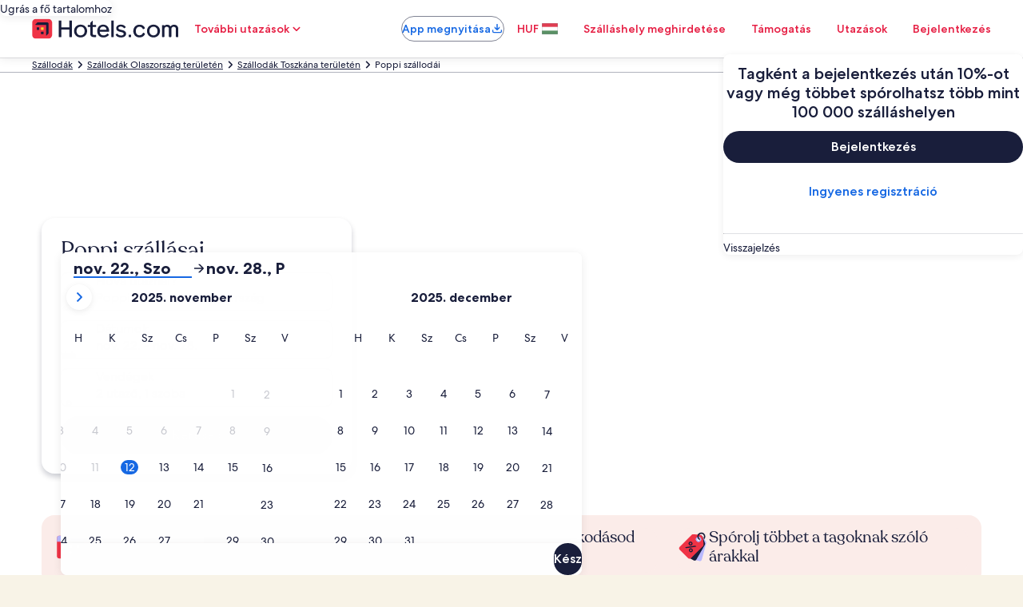

--- FILE ---
content_type: application/javascript
request_url: https://hu.hotels.com/N0kUPP/HFK/4BJ/ZYjjdg/5VG9GLhGaVrJLzYt/Z1VmRmZ6JA/cyFvY/XVAQiA
body_size: 162171
content:
(function(){if(typeof Array.prototype.entries!=='function'){Object.defineProperty(Array.prototype,'entries',{value:function(){var index=0;const array=this;return {next:function(){if(index<array.length){return {value:[index,array[index++]],done:false};}else{return {done:true};}},[Symbol.iterator]:function(){return this;}};},writable:true,configurable:true});}}());(function(){Wv();p9v();qGv();var rQ=function(){return ms.apply(this,[Xt,arguments]);};var Ug=function(vE){return -vE;};var gg=function b3(x0,xU){var zA=b3;var wE=TC(new Number(xv),wj);var p9=wE;wE.set(x0);for(x0;p9+x0!=Gv;x0){switch(p9+x0){case f5:{var U3;x0+=k4;return cN.pop(),U3=X1,U3;}break;case kY:{return cN.pop(),w1=Z0,w1;}break;case kk:{var xV=xU[TJ];cN.push(Z3);x0-=St;var rg=xV[UL()[GS(DC)](DP,Ks,SS)]||{};rg[tj()[pN(s3)].call(null,FQ,YQ)]=HS()[GL(pS)](GF,fb),delete rg[sN()[t3(9)](496,3,120,70,28,83)],xV[UL()[GS(DC)].call(null,DP,cU,SS)]=rg;cN.pop();}break;case A:{var zF=tQ(typeof YW[Ph(typeof UL()[GS(VU)],OQ('',[][[]]))?UL()[GS(YN)](EC,E3,pX):UL()[GS(YS)].apply(null,[Fn,TU(TU([])),xF])][fF()[OE(Hs)].call(null,FA,ps,Hj)],tj()[pN(cQ)](xQ,dQ))||tQ(typeof YW[ls()[SE(EN)].apply(null,[AU,v9])][Ph(typeof fF()[OE(Og)],OQ([],[][[]]))?fF()[OE(cU)](J1,AQ,PF):fF()[OE(Hs)](FA,g9,Hj)],tj()[pN(cQ)].apply(null,[xQ,dQ]))?tj()[pN(TQ)].apply(null,[FP,lL]):UL()[GS(TQ)].call(null,Tg,RQ,YQ);x0-=TI;var VL=lg(YW[UL()[GS(YS)](Fn,TU([]),xF)][ls()[SE(EN)](AU,v9)][tj()[pN(bN)](N,JL)][tQ(typeof UL()[GS(FU)],OQ('',[][[]]))?UL()[GS(ZA)].apply(null,[U4,UU,gU]):UL()[GS(YN)](QN,J9,dh)](HS()[GL(GN)](bN,vN)),null)?tj()[pN(TQ)].apply(null,[FP,lL]):UL()[GS(TQ)](Tg,qA,YQ);var fU=lg(YW[tQ(typeof UL()[GS(PU)],OQ('',[][[]]))?UL()[GS(YS)](Fn,A1,xF):UL()[GS(YN)](CQ,Wh,Bh)][ls()[SE(EN)].apply(null,[AU,v9])][tj()[pN(bN)](N,JL)][UL()[GS(ZA)].apply(null,[U4,PU,gU])](tQ(typeof tj()[pN(UN)],'undefined')?tj()[pN(Vg)].apply(null,[hk,Vg]):tj()[pN(j0)](mL,Qj)),null)?tj()[pN(TQ)](FP,lL):UL()[GS(TQ)].call(null,Tg,s3,YQ);var kS=[qQ,mX,Bg,E0,zF,VL,fU];var Z0=kS[fF()[OE(S1)](BU,LQ,Uj)](ls()[SE(rC)](Ds,dQ));var w1;}break;case XJ:{x0-=Sk;if(tQ(I9,undefined)&&tQ(I9,null)&&ds(I9[tj()[pN(V1)](M5,h9)],zs[V1])){try{var LL=cN.length;var T9=TU([]);var Vj=YW[ls()[SE(tA)](fQ,mh)](I9)[UL()[GS(HE)](ZV,k3,OC)](fF()[OE(YQ)](ES,YQ,MC));if(ds(Vj[tj()[pN(V1)](M5,h9)],EN)){X1=YW[HS()[GL(H0)](Uj,nF)](Vj[EN],H0);}}catch(RN){cN.splice(nj(LL,Rh),Infinity,qN);}}}break;case YX:{cN.push(sL);var EV;return EV=[YW[fF()[OE(HC)].apply(null,[bj,ZA,U0])][tQ(typeof fF()[OE(NA)],'undefined')?fF()[OE(ks)].apply(null,[Rs,j1,Ps]):fF()[OE(cU)].call(null,j0,l0,g3)]?YW[fF()[OE(HC)].call(null,bj,j1,U0)][fF()[OE(ks)].call(null,Rs,TU(Rh),Ps)]:UL()[GS(ZL)].apply(null,[XN,Ps,GF]),YW[Ph(typeof fF()[OE(LQ)],'undefined')?fF()[OE(cU)](Yj,gE,Y0):fF()[OE(HC)].call(null,bj,Hg,U0)][fs()[gV(gU)](m0,q3,cU,dh)]?YW[tQ(typeof fF()[OE(cE)],'undefined')?fF()[OE(HC)].call(null,bj,Jg,U0):fF()[OE(cU)](vj,As,x3)][fs()[gV(gU)].apply(null,[m0,q3,cU,Ch])]:UL()[GS(ZL)].call(null,XN,S1,GF),YW[fF()[OE(HC)].call(null,bj,AC,U0)][ls()[SE(K1)](f9,tL)]?YW[fF()[OE(HC)].call(null,bj,Wh,U0)][ls()[SE(K1)](f9,tL)]:UL()[GS(ZL)](XN,BQ,GF),lg(typeof YW[tQ(typeof fF()[OE(Lg)],OQ([],[][[]]))?fF()[OE(HC)](bj,UU,U0):fF()[OE(cU)](ON,cE,hF)][HS()[GL(rC)](VC,F4)],tj()[pN(cQ)](ZC,dQ))?YW[fF()[OE(HC)](bj,j0,U0)][Ph(typeof HS()[GL(cF)],OQ([],[][[]]))?HS()[GL(Rh)].call(null,dL,WQ):HS()[GL(rC)](VC,F4)][tj()[pN(V1)](DU,h9)]:Ug(Rh)],cN.pop(),EV;}break;case C5:{var IE=xU[TJ];cN.push(c0);x0-=lW;var Sh=Gj(OZ,[tQ(typeof ls()[SE(Wg)],OQ([],[][[]]))?ls()[SE(v9)](O9,AQ):ls()[SE(XS)].call(null,jA,Th),IE[TQ]]);qS(Rh,IE)&&(Sh[fF()[OE(DL)](IV,TU([]),k3)]=IE[Rh]),qS(YN,IE)&&(Sh[sN()[t3(YS)].apply(null,[BV,H0,g9,HC,EL,RU])]=IE[YN],Sh[tj()[pN(DL)](FE,DC)]=IE[zs[ph]]),this[fF()[OE(Hg)].apply(null,[QS,E3,nL])][tQ(typeof ls()[SE(O1)],OQ([],[][[]]))?ls()[SE(ph)](AN,Dg):ls()[SE(XS)](lA,G0)](Sh);cN.pop();}break;case B:{var I9=xU[TJ];var X1;cN.push(qN);x0-=CJ;}break;case RJ:{cN.push(Cg);var qQ=YW[UL()[GS(YS)].apply(null,[Fn,qE,xF])][tj()[pN(LE)].call(null,Ys,MC)]||YW[ls()[SE(EN)](AU,v9)][tj()[pN(LE)].call(null,Ys,MC)]?Ph(typeof tj()[pN(mU)],OQ([],[][[]]))?tj()[pN(j0)](cU,Ms):tj()[pN(TQ)](FP,lL):UL()[GS(TQ)].call(null,Tg,kj,YQ);var mX=lg(YW[UL()[GS(YS)](Fn,TU(TU({})),xF)][ls()[SE(EN)](AU,v9)][tj()[pN(bN)](N,JL)][UL()[GS(ZA)](U4,HC,gU)](H3()[mV(AQ)](Og,KN,XS,TQ)),null)?tj()[pN(TQ)](FP,lL):Ph(typeof UL()[GS(jV)],'undefined')?UL()[GS(YN)](VE,KF,VS):UL()[GS(TQ)].call(null,Tg,H0,YQ);var Bg=lg(typeof YW[fF()[OE(HC)].apply(null,[MS,sQ,U0])][H3()[mV(AQ)](j0,KN,XS,TQ)],tj()[pN(cQ)](xQ,dQ))&&YW[fF()[OE(HC)](MS,qA,U0)][H3()[mV(AQ)](rh,KN,XS,TQ)]?Ph(typeof tj()[pN(bg)],OQ('',[][[]]))?tj()[pN(j0)](cC,KL):tj()[pN(TQ)](FP,lL):UL()[GS(TQ)](Tg,cQ,YQ);var E0=lg(typeof YW[UL()[GS(YS)].apply(null,[Fn,PU,xF])][H3()[mV(AQ)](C0,KN,XS,TQ)],tj()[pN(cQ)](xQ,dQ))?tj()[pN(TQ)].call(null,FP,lL):UL()[GS(TQ)](Tg,kg,YQ);x0-=PJ;}break;case CG:{return cN.pop(),F0=G3[dV],F0;}break;case V4:{var l3=xU[TJ];x0-=UI;cN.push(j3);var tE=l3[UL()[GS(DC)].apply(null,[gF,EL,SS])]||{};tE[tj()[pN(s3)].apply(null,[HN,YQ])]=HS()[GL(pS)](GF,I3),delete tE[sN()[t3(9)].apply(null,[573,3,120,TU(TU(0)),58,TU(TU([]))])],l3[UL()[GS(DC)](gF,Uj,SS)]=tE;cN.pop();}break;case Fk:{x0-=AX;return String(...xU);}break;case vv:{x0-=E4;var f1=xU[TJ];cN.push(Dh);var JS=Gj(OZ,[ls()[SE(v9)](sS,AQ),f1[TQ]]);qS(Rh,f1)&&(JS[fF()[OE(DL)](MA,Og,k3)]=f1[Rh]),qS(YN,f1)&&(JS[Ph(typeof sN()[t3(Ks)],OQ(Ph(typeof HS()[GL(EN)],OQ([],[][[]]))?HS()[GL(Rh)](XK,K2):HS()[GL(V1)].apply(null,[EN,Uq]),[][[]]))?sN()[t3(ph)].call(null,zm,qE,xr,ph,BQ,LQ):sN()[t3(YS)].call(null,sM,H0,g9,AT,kO,Vf)]=f1[YN],JS[tQ(typeof tj()[pN(Lg)],OQ('',[][[]]))?tj()[pN(DL)](XM,DC):tj()[pN(j0)](Dg,Op)]=f1[zs[ph]]),this[fF()[OE(Hg)](lU,TU(TU([])),nL)][ls()[SE(ph)](kK,Dg)](JS);cN.pop();}break;case lw:{var G3=xU[TJ];var dV=xU[Z];var J6=xU[TI];cN.push(rm);YW[Ph(typeof sN()[t3(cQ)],OQ(tQ(typeof HS()[GL(V1)],OQ([],[][[]]))?HS()[GL(V1)](EN,t4):HS()[GL(Rh)].apply(null,[F6,Fm]),[][[]]))?sN()[t3(ph)](rC,X2,Ux,TU([]),J9,TU(TU(Rh))):sN()[t3(TQ)].apply(null,[AD,V1,tx,Og,DC,cQ])][Ph(typeof ls()[SE(U0)],OQ([],[][[]]))?ls()[SE(XS)](hT,Lg):ls()[SE(kg)].call(null,dL,kj)](G3,dV,Gj(OZ,[fF()[OE(ps)].call(null,hm,Cz,r2),J6,QK()[qz(TQ)](Cq,KF,Zm,HK,H0),TU(TQ),Ph(typeof fF()[OE(LT)],OQ('',[][[]]))?fF()[OE(cU)](Qx,s3,Fq):fF()[OE(BQ)](mC,Oc,LE),TU(TQ),tQ(typeof fF()[OE(As)],OQ('',[][[]]))?fF()[OE(HE)].apply(null,[zS,kz,kz]):fF()[OE(cU)].apply(null,[Sc,TU({}),v6]),TU(TQ)]));var F0;x0+=Jw;}break;case tw:{return parseInt(...xU);}break;case hw:{var FR=xU[TJ];var xR=xU[Z];var bM=xU[TI];cN.push(O1);x0-=nw;YW[tQ(typeof sN()[t3(cU)],'undefined')?sN()[t3(TQ)](HM,V1,tx,VU,Og,Z2):sN()[t3(ph)](dK,TK,mp,TU(TU({})),Wg,GF)][ls()[SE(kg)].apply(null,[fl,kj])](FR,xR,Gj(OZ,[fF()[OE(ps)].apply(null,[hM,AT,r2]),bM,QK()[qz(TQ)].call(null,Cq,CQ,kO,fK,H0),TU(TQ),fF()[OE(BQ)].apply(null,[sh,V1,LE]),TU(zs[V1]),fF()[OE(HE)](bL,HC,kz),TU(zs[V1])]));var Hx;return cN.pop(),Hx=FR[xR],Hx;}break;}}};var Er=function(QO){return YW["unescape"](YW["encodeURIComponent"](QO));};var x2=function(Bl,Qq){return Bl instanceof Qq;};var gO=function(nz,UO){return nz%UO;};var Cl=function(){return ms.apply(this,[nX,arguments]);};var bT=function(pp,lc){return pp<=lc;};var DT=function(){cp=["40","6G&\'\'O4[:&","\b:-+","S\x074+,\t^})[\r>6dO>6]","9\vK$#];,Y9*\\","",";D4 \x40$","<$\\\r##.Y","!!I;F$#.{%*F\v+.\tK<","8N\",D$,K<0S3","\t:+*\f","Ww","*\bD> Q","E$$^ \n,Z,H","%6;D7,T","8ut2W\b20 O\"A8!\fO30F$","6W +*}\x3f7Y$","1]\x00\'%","Y$*\x40\'+0C4 f7!\"D7\x00J\t32=E>"," \'\x3f","%ryT","\" A9,:~5=F","g0\t","i","5\t2%S\'7[\r>68H9+V8%8","V\x3f4,u%+E729N","|iFzneK","(Y9\"\\","6&4^\",\\\r#.","D\x3f7_\v:","g","S>1Z%+:4Z5 Q#:",".\'*^9+U","O< \\#/\\1)G\v\"\'","E4.D6*","d11[3b\n\vC5+F","\'j16K5\v=X11]","n\v","$X;","\'(\vz<$K$bX#,]v%M9+","}tGgndV}t"," T\f3!=\\5K3","S/,*.^57S90","(I8,F56<O","v\'^93WJ5--wp8",">#;N7\x40\v/\x00<L57","#1G%(\t7.%GY$$Qv1 Op J\t3\'-N","!E= :i1C52W","G15","Y\',"," \tD57z\x3f%!","\x3f1G5*Gg*C& ","S\t5\'%X\x3f(W30","#O&,Q-=E>\x00D86","&#;O+F","!&\nZ< F2","#-=","U!1M>$^83!,\\5!","L1,^29k \x07S\t=-/","L1,^29k \\","12<Ux5+V$\';","D\x3f!W>/2,","E=G9/(C\x3f+q86;\bF< \x40","1,z\"*F\";9e6","!]3","5","71>","I1)Q9/,=O#,A9&\',B$A",", Sp^\v/\';",":O","\x00O$\x00^;\'\'Y<f\v1\f(\nO","# \\","\t:+9E17V","B5,U\"","\x3f\f"," i15F$\'Z *\x403&M>$^","N96B\v\"!!\"\\5+F","\"S4*E","&\x3f","\x3f1=!_>&F9,:","7 F%!,E  \x40/,I\",B90:","B#% \tY","j;h5HXd~H=D","W\"\'\'C\x3f+A","-F&1sH","","\x00\t\\1)[*(K31W0;\bX","27S21","Y/","2[\"*","aE9+F$x*\bK\"6WC","]47","M51u\v;\'9N#","&#;O","\" A9,:","D;+]8","M51a90(\x00O5V\v\"\':","O17","\"W\'(^2 S+$Y$$_","&Z5)+\bR","Ey","17","&]\"+\'O","V47.","5&d","F\x3f6W","KCa","Y$$Q\'\'","=3 \fdeu8\';Fp^1+\'Gi\x3f+F\v\x3f,,","5%\'=7E\'F\v\"\'","/F<\fV","U \'\'","nf\x00","\'+,C$h[\"\'.C57Fv\r!",";1\x3fY9\'[\x3f60B1+U","6W6,\n","rO&~","8u\' P$+\x3fX D\v:7(O"," ~9(W#6{&I$,D","  \x40\f6=","J0","","_\v\"!!Y","1>^","P77=\bL9)^","&\tX5$V%6(O3-S1\'","N\",D$","i]5x","._","9"," A\x3f/(O","1","Q3&,\t^9$^","!_:","Vd","=,_;9Y","34,\t^","\bD,\\","96","#Q","iA]l","\v\'K<,VJ76=G 19b:X5$VJ8-\'JC$ \x40\v4.,GC>6F\v8!,I +$&,\n$*\b3b O\"$P3ni\tE>hS$#0GE2/W\t\"1i\n_#174,GKpa; &\v91W76&wxl\x0736!\bN~",";K)","6(U\"=X7 F","\x3f%\'F#","*(z\",D\v\"\'\bA5+","W\f77%\n7]%\';Gb5)B$","S/,*","K>&W7 %","0T\f30",".Q","\bD&*[\t31*K>\"W","=","8","Y`u\x00",">^","m\x3f%!G17W","P\",,Y","Zn:~Z_","I\x3f*Y3\x07\'H< V","3-\x40;\'\x40","*K\"F","\x3f ;^5",",V","&\tI<,Q","=","\'6^","N53b.\'%5K$,]","M","D","7,-\bG{.","","&-;","ei\nO$-]","7:X","=h\x00m","!%K\"[\x073-<","O>!p7!&\t","\x3f,O$"];};var tO=function(){return Kl.apply(this,[sn,arguments]);};var OQ=function(bc,Vl){return bc+Vl;};var ZK=function(CD){var fD=['text','search','url','email','tel','number'];CD=CD["toLowerCase"]();if(fD["indexOf"](CD)!==-1)return 0;else if(CD==='password')return 1;else return 2;};var zM=function(){return ms.apply(this,[Xv,arguments]);};var rf=function(Qp,YM){return Qp[Gl[ph]](YM);};var Lq=function(dr,jM){return dr&jM;};var vM=function(VR,vp){return VR==vp;};var CT=function(Dp){var j6=1;var Ar=[];var Tq=YW["Math"]["sqrt"](Dp);while(j6<=Tq&&Ar["length"]<6){if(Dp%j6===0){if(Dp/j6===j6){Ar["push"](j6);}else{Ar["push"](j6,Dp/j6);}}j6=j6+1;}return Ar;};var Mm=function Tx(bD,ZM){var pR=Tx;for(bD;bD!=wJ;bD){switch(bD){case XW:{bD=Kb;ZO=H0*mh-ph-XS*EN;Oz=ph*mh-V1+H0-XS;pm=V1*ph*SS+mh*Rh;Vd=ph+H0*V1*kg+XS;z6=SS+mh+kg*H0*XS;}break;case Nw:{Fc=mh*kg+Rh+EN*cU;ZT=kg*SS+YN*XS+EN;tT=XS+j0*H0*V1*YN;bD+=Qn;Bj=EN*mh-ph+XS*j0;Vp=cU*kg*H0-Rh-EN;jc=EN*mh-kg*j0+Rh;mr=H0+V1+kg*mh+ph;}break;case n5:{rq=V1*SS+mh*ph-EN;kl=V1*ph*H0+EN*mh;DD=V1+Rh+XS+mh*kg;xM=Rh+EN+V1*ph*H0;bD-=lJ;dl=mh*kg-H0*YN-XS;Al=mh*V1-ph+EN-SS;wc=EN+V1*cU*H0*YN;kR=j0*mh+ph;}break;case Db:{bD=LZ;YO=H0*XS*j0+EN*mh;md=mh*j0-H0*ph+EN;nc=mh*H0-XS-j0;K1=YN*mh+j0-Rh-SS;}break;case FW:{AO=H0+kg+j0*SS*V1;hz=mh*XS-SS-cU;k2=cU*XS*V1*YN-SS;HR=mh*EN+kg+H0*SS;bD-=EZ;G0=XS*mh+YN-EN*kg;}break;case Iw:{Qd=cU*mh+Rh+V1-ph;DM=cU+j0+kg*mh;Tl=H0*ph+cU*mh;lf=XS*SS+mh+EN-kg;bD=Lv;Lx=kg-ph+V1*cU*H0;wO=ph*V1+kg+cU*mh;}break;case YP:{KK=cU+mh*XS-H0*V1;k6=V1-XS-kg+mh*cU;Ed=cU*EN*XS+V1*j0;vl=H0*mh-j0-EN*XS;gc=SS*YN*EN+mh-cU;tM=mh*j0+kg*H0-ph;zR=SS+kg*mh;gD=Rh-XS+SS*H0*ph;bD+=Hw;}break;case Qk:{bD=wJ;return gd;}break;case EP:{NT=mh*kg+H0+SS-j0;bD=qJ;tL=mh+EN+H0;dc=cU-YN+mh+j0+V1;gK=Rh+XS*mh+H0*cU;rD=YN*mh+XS+EN*ph;Oq=XS-YN+mh+H0;}break;case nt:{bD-=pI;Sd=mh+Rh+j0*SS+ph;Xp=EN-cU+kg*H0*V1;Om=cU*SS*YN-ph-EN;Il=EN-j0+XS*mh*Rh;r6=cU*SS+XS+j0+kg;Fq=Rh*V1*YN*EN*kg;vz=j0+Rh+cU*H0*XS;}break;case CJ:{bD=GG;Zc=SS+V1*YN*ph*XS;QT=YN*H0*SS-mh-EN;Tz=mh+cU*SS+kg+EN;km=YN+j0*mh*Rh+H0;}break;case Qb:{Fz=XS+cU+H0*j0*kg;HD=cU*j0*SS-mh+YN;bD=FX;vT=EN+mh*XS+YN+V1;wd=mh*kg-ph-j0;}break;case bn:{return ms(v4,[EO]);}break;case XP:{jq=YN*mh*EN+ph-j0;vc=j0*Rh*mh+SS-H0;bD=KH;fz=j0*SS-ph+mh;ST=YN+ph*mh-EN-Rh;Od=V1+SS*ph*H0-YN;Pf=H0*V1*XS-ph*SS;AR=Rh-kg+mh*V1+SS;}break;case KH:{bx=SS+EN*mh+YN*kg;bD=dP;jr=EN*mh+cU+XS*H0;Df=kg-j0-H0+SS*XS;VM=AR-bx-r2-j0+jr+Df;UR=cU*H0+mh-YN+SS;KR=SS+XS*cU*H0;}break;case qk:{while(mj(cf,TQ)){Pp+=lR[cf];cf--;}return Pp;}break;case gb:{YS=V1*cU+ph-j0*H0;bD=YZ;CQ=Rh*j0*kg-ph*YN;Oc=ph+XS-cU+j0+SS;pS=ph+V1+EN+H0+YN;Ks=H0+cU-Rh-V1+XS;PU=H0*j0-EN+SS-YN;Xf=cU-ph-j0+XS+kg;}break;case LZ:{Jm=YN+Rh+EN-ph+mh;wK=YN*j0*mh-cU+ph;bD=tZ;vx=ph+XS*mh*Rh;tm=SS+YN-EN+mh*j0;HT=ph*SS*kg-mh-H0;wr=ph+kg+V1*mh+H0;}break;case vb:{bD+=rI;v6=H0*mh-ph-SS*XS;jK=YN+Rh+V1+mh*EN;TD=mh*ph-H0*V1+cU;lA=mh+j0*YN*SS-V1;qx=YN*SS+EN*XS*H0;EC=YN*EN*XS*kg;}break;case PX:{Km=j0*mh*Rh+kg*V1;rp=Rh+kg*EN+cU*mh;bD-=bH;cM=XS*ph*H0+V1;Hr=mh*kg+H0-YN-EN;nd=ph*XS*SS-H0*j0;kf=mh*ph+j0*SS+V1;Rp=XS*V1*j0+cU+mh;Xm=Rh+EN+V1*SS-YN;}break;case Iv:{O9=mh*XS-V1*Rh*cU;px=cU-SS+EN*mh;dx=cU*SS*ph+mh+H0;bD+=bJ;vK=cU*V1-j0+mh*XS;MS=H0+mh*kg-cU+j0;}break;case vP:{Pc=YN+cU+SS+mh*kg;Nz=ph+EN*j0+V1*mh;bD-=fY;qT=EN*XS*H0*Rh+kg;MK=H0+mh*j0-EN+ph;NR=j0+XS*ph*YN*H0;xr=kg*V1*Rh*XS;}break;case bw:{Q6=mh*XS-j0-EN*kg;TK=cU*V1*YN*XS;np=ph+mh*V1;xl=cU+kg+XS+mh*V1;YK=V1*mh-j0+XS*YN;bD=PY;}break;case PH:{Q2=XS*mh+ph-YN*kg;zq=mh-XS-kg+SS*EN;qm=kg-EN+Rh+cU*SS;kq=EN*SS*V1-XS*YN;bD-=PZ;IR=V1*XS-Rh+ph*mh;mT=Rh-EN-ph+SS*V1;Ur=ph*XS*cU+j0-EN;Ef=XS+SS*H0+cU*V1;}break;case IZ:{Mf=H0+SS*kg+mh-j0;DK=j0*mh-SS+ph*V1;cT=cU+mh*kg-SS;bD-=FZ;gq=kg+cU*SS+XS*ph;sm=H0*V1*cU-EN-Rh;Ds=SS+cU*mh+H0+YN;AK=mh*j0;}break;case CW:{wf=mh*XS+YN*SS;Nm=cU+mh+SS*V1+j0;mM=kg+cU+j0*mh-Rh;bD=PH;xm=H0*cU*V1-XS;}break;case kn:{Ym=kg*mh+j0+H0*EN;gx=H0+mh*XS+ph+SS;Yj=kg*ph*SS-cU;bD=ht;jD=YN+kg+V1*mh-SS;Jr=kg*V1*ph+mh*EN;hq=mh*kg-SS+XS-j0;}break;case JJ:{Mx=mh*H0-j0-cU+XS;Rj=EN+mh*cU+kg;bD-=gZ;C6=YN-Rh-H0+XS*mh;Fp=j0*H0-Rh+XS*mh;W2=SS-H0-cU+mh*XS;pj=cU*mh+kg+V1+SS;}break;case V:{while(mj(ZR,TQ)){var xD=gO(nj(OQ(ZR,EM),cN[nj(cN.length,Rh)]),g6.length);var lq=rf(cm,ZR);var V2=rf(g6,xD);M2+=Tx(Kw,[Lq(wl(Ff(lq),Ff(V2)),wl(lq,V2))]);ZR--;}bD+=dw;}break;case KZ:{FK=V1*kg*YN+mh-ph;cq=Rh*mh*cU-SS+V1;Kc=Rh+j0*SS*EN;Th=j0*cU*kg+XS*SS;Sf=cU+H0*YN*SS+Rh;Xx=kg*XS*ph+Rh+SS;bD=EJ;fR=Rh+mh*j0-V1*EN;}break;case G4:{bD-=Vw;vq=mh+EN*kg*H0;sT=mh*YN-j0+EN*Rh;Hd=SS*H0-mh*Rh+ph;}break;case GJ:{Qm=YN+mh-cU+j0*SS;fM=EN*mh+ph;JK=H0*V1-kg+EN*mh;Rz=V1*mh-EN+XS*kg;Uq=mh*kg+ph+j0*SS;bD=jG;}break;case AH:{bD=Ow;RD=j0-SS+cU+mh*XS;VO=cU+SS+YN+mh*V1;rj=j0-SS+XS*mh+EN;lD=kg*mh-V1-j0-cU;Br=cU+ph*H0*XS-kg;Yc=mh*kg+H0-EN;}break;case ZX:{AU=kg*mh+YN-XS+cU;hr=kg*SS+V1+YN*mh;Qr=j0+YN+ph*mh;lM=mh*ph*YN-SS+cU;Cx=V1+mh*H0-EN-SS;sq=SS*Rh*YN+mh;bD=HJ;}break;case Xv:{bD=Qk;var FT=ZM[TJ];var gd=OQ([],[]);var gz=nj(FT.length,Rh);while(mj(gz,TQ)){gd+=FT[gz];gz--;}}break;case HH:{VC=ph*Rh*YN*cU+SS;Zm=cU*EN+SS+V1*j0;gM=SS*XS+YN*V1-Rh;BD=XS+cU*EN*kg+SS;xf=SS-YN+kg-V1+mh;bD=TP;}break;case Aw:{Wc=YN-H0-XS+kg*mh;Gz=YN*V1+EN*j0*XS;Ax=YN+mh*kg-XS*j0;Ix=mh*XS-V1+SS+Rh;bK=kg*ph+j0*mh-H0;PK=XS*mh+j0+YN+V1;ll=mh*EN-j0-XS-H0;qq=j0*EN*SS-cU;bD-=EY;}break;case nW:{var bf=nj(Sr.length,Rh);bD=bn;while(mj(bf,TQ)){var Iz=gO(nj(OQ(bf,J2),cN[nj(cN.length,Rh)]),Jq.length);var Tf=rf(Sr,bf);var vm=rf(Jq,Iz);EO+=Tx(Kw,[wl(Lq(Ff(Tf),vm),Lq(Ff(vm),Tf))]);bf--;}}break;case O5:{Dj=Rh-XS+j0+mh*cU;hT=EN+YN+mh*cU-SS;bD=d4;Dd=SS*H0*YN-mh+EN;A6=ph+Rh+V1+mh*EN;KL=mh*kg+EN+H0+V1;Iq=EN*H0+cU*mh-ph;}break;case XJ:{Gf=Rh*V1*EN*SS-H0;lT=SS*V1-kg*Rh+XS;mq=kg+XS+V1*H0*cU;HO=ph-cU+mh*Rh*XS;bD+=xW;QM=EN+j0+mh*cU+H0;}break;case sJ:{OC=H0+cU*V1-kg-XS;Cz=j0+XS-ph+SS+V1;qE=j0-H0+YN*SS+cU;kO=ph+XS*V1-YN;C0=V1*XS+Rh+cU;bD+=gX;JL=V1+Rh+H0*EN;Gp=SS-ph-j0+XS*kg;A1=V1-YN+cU*XS+Rh;}break;case qJ:{bD+=kG;Qf=kg*SS*j0+YN-ph;hM=kg+mh+cU+j0*SS;qp=cU-j0+ph*SS*EN;SD=ph+cU+kg*H0*V1;}break;case nI:{Dr=cU*SS+Rh-V1+H0;bD=DZ;Yx=kg+ph*SS-j0+Rh;Xd=mh*YN+ph-Rh+cU;Hf=ph+YN*cU*H0+SS;rm=ph*SS*EN-H0-V1;jd=mh*cU-V1+H0*XS;}break;case Dw:{return Kl(Bt,[M2]);}break;case Nn:{Np=j0+cU*H0*kg;bD=J5;c0=YN*cU*kg+ph*V1;Jd=mh*cU-YN+H0;Dx=EN*mh-V1-kg+H0;}break;case gw:{Wm=mh*cU+V1+H0+YN;jp=V1+XS*H0*EN+YN;zj=XS*mh-cU+SS-kg;fp=YN-V1-XS+kg*mh;Pq=SS+cU*XS+j0*mh;Bp=EN*kg+j0*mh-cU;zp=EN+XS*mh-H0*j0;bD=dJ;}break;case GG:{Qz=ph*H0*j0*YN-XS;fm=mh*YN*V1-H0*SS;cC=EN+mh*j0+V1*H0;Mr=cU+kg+mh*ph+j0;I2=mh*cU-ph-H0*j0;sx=SS*j0*EN+YN-XS;bD=Kv;}break;case z5:{sS=mh*H0-kg-cU*XS;qf=j0+XS+mh*V1+EN;bD-=Yv;S2=SS*ph*Rh*V1;SM=SS*cU-V1+j0+H0;lK=j0*H0*kg-V1+XS;zD=Rh+mh+V1*H0*cU;dQ=mh+cU*kg+Rh-V1;wm=Rh*H0+mh*XS-j0;}break;case lZ:{sp=cU*H0*j0+XS+V1;CR=j0*SS*V1-EN-cU;Sm=V1*Rh+mh*cU-EN;pX=mh*YN+EN*XS;bD=vw;cx=SS+ph+mh*j0;mm=XS+mh*ph*YN;}break;case Dk:{dj=SS+H0*j0*YN*V1;YD=YN+cU*V1*j0*ph;Wd=YN+EN*XS*cU;jf=SS*H0+EN-kg+Rh;w2=EN-ph-Rh+mh*j0;MD=j0+mh*ph-H0;bD+=nW;}break;case pt:{for(var Tc=nj(q6.length,Rh);mj(Tc,TQ);Tc--){var rd=gO(nj(OQ(Tc,LO),cN[nj(cN.length,Rh)]),Gc.length);var xK=rf(q6,Tc);var m2=rf(Gc,rd);jR+=Tx(Kw,[wl(Lq(Ff(xK),m2),Lq(Ff(m2),xK))]);}bD+=OJ;}break;case Jv:{Kf=nj(ff,cN[nj(cN.length,Rh)]);bD=UX;}break;case tb:{MC=V1*ph+SS+mh-EN;Um=kg*mh+H0-j0*EN;Dh=SS*YN*ph+Rh;rz=mh*H0-YN*SS+V1;cr=H0+cU*V1+j0*SS;WT=Rh*H0*SS+cU+YN;bD-=wX;}break;case Tt:{p6=mh*Rh*YN*ph+EN;B6=mh*YN*EN-H0-SS;bD-=nw;Rq=H0+XS*mh-ph+Rh;ml=j0+XS*mh+ph;rc=kg-Rh+EN*ph*SS;n6=V1+SS*j0*kg-cU;}break;case B4:{return ms(CX,[jR]);}break;case Tb:{bD=wJ;return SO;}break;case mJ:{W6=j0*EN*SS-cU*YN;Hc=XS*Rh*kg*j0*YN;jl=cU*Rh*j0*H0-XS;Pd=SS-EN+mh*V1-ph;bD=GY;}break;case pP:{bD-=VJ;kM=YN-mh+j0+kg*SS;cc=cU+kg+mh+SS-H0;Yr=EN*cU+XS+V1*mh;Rf=V1+H0+kg*YN*XS;}break;case OY:{NA=mh-SS+cU*YN*EN;bD=YI;UN=H0+ph*kg*EN+SS;dR=XS-YN+j0*SS+H0;Nf=YN+SS*ph*H0-kg;fT=V1+EN*XS*kg-Rh;}break;case OH:{bD-=FI;Ex=XS*j0*V1*ph;NK=SS*EN*ph-kg+mh;SR=H0*V1*XS-YN-kg;Nl=V1-Rh+mh*j0-kg;hd=cU*Rh*H0*kg+V1;JT=kg*mh+cU+H0*YN;VS=V1*cU*XS-EN+mh;}break;case OZ:{bD+=Lb;var kp=ZM[TJ];rK.N4=Tx(Xv,[kp]);while(R2(rK.N4.length,tx))rK.N4+=rK.N4;}break;case s4:{Dm=cU*mh-SS+ph-YN;Em=cU*mh+XS*V1-H0;Lm=ph+cU*kg*H0+SS;Ap=j0+mh*cU+XS*EN;bD-=zX;}break;case PW:{bD=jP;tD=mh+Rh+EN*XS*j0;XD=mh*ph-H0*cU-j0;nl=EN*SS+H0*ph;qj=V1*SS-EN*Rh-H0;Jf=mh*ph+XS*kg*V1;}break;case Kb:{KD=mh*EN+XS+j0+SS;GK=j0*mh+SS*kg+EN;P6=XS*YN+mh*V1+j0;wD=H0-YN+ph*mh-cU;bD-=mI;}break;case vw:{zd=EN+V1*j0*SS+H0;bD=Hw;Px=cU+kg+EN+XS*mh;dp=YN*Rh-j0+H0*mh;U6=cU*kg*YN*ph;bR=cU*H0*V1-SS*Rh;D6=SS*cU-j0+mh*kg;kT=XS+H0*kg+mh*EN;}break;case KJ:{bD=Db;C2=XS-SS+mh*kg;JM=mh*XS-j0-H0;zT=SS*XS*YN-cU*j0;Bx=YN-Rh+j0*ph*SS;}break;case cY:{F6=SS+H0*XS+mh*YN;Nq=H0+kg*mh+cU*XS;Wq=YN*kg*SS-ph-j0;Zr=cU*H0+ph+kg*mh;gm=j0+cU*SS*ph-mh;j3=XS-SS+EN*mh;tp=Wq+Zr-gm+PO-j3;bD=LJ;}break;case Bn:{Zf=SS*H0*Rh+kg-j0;Ud=cU*mh-SS*EN*YN;FQ=H0*XS*cU;nq=mh*EN-V1-H0-Rh;bD+=Vw;}break;case vX:{Kz=kg*mh+H0+SS*cU;Qj=mh-EN*cU+SS*H0;Lz=ph+EN+H0*SS;bD=nw;ld=SS*cU+mh+V1-EN;bq=kg*Rh*mh+j0*cU;gr=mh*H0+XS-V1*EN;}break;case PY:{Bq=mh*EN-ph+H0*SS;If=SS+kg*H0*EN*Rh;bD-=Lb;Kd=H0*V1*kg-YN+SS;g3=mh+cU-H0+SS;qD=V1*kg-EN-ph+mh;fx=mh+SS-Rh-YN+V1;}break;case JI:{Ip=ph*H0*kg+XS-YN;rT=j0+H0*EN+V1*mh;Hq=kg*mh*Rh+ph+EN;P2=H0*cU*V1-YN;VE=V1*YN+SS*kg*Rh;bD=Aw;}break;case lG:{l0=V1*H0-YN+j0+ph;AQ=H0+kg*Rh-j0+YN;Vf=XS+ph-cU+SS;DC=XS+j0*kg+Rh-V1;k3=XS+j0-V1+EN+SS;bD=Uw;ZD=H0*j0+SS-ph*YN;}break;case xW:{for(var pz=TQ;R2(pz,Cf.length);++pz){ls()[Cf[pz]]=TU(nj(pz,XS))?function(){return Gj.apply(this,[pH,arguments]);}:function(){var El=Cf[pz];return function(Mp,gp){var nf=rQ.call(null,Mp,gp);ls()[El]=function(){return nf;};return nf;};}();}bD-=kH;}break;case tH:{PD=XS*Rh*mh-ph-H0;nD=mh-YN-ph+SS*kg;MR=cU+j0+EN+mh*XS;bD=Wn;hm=YN*j0+V1*mh;ql=H0*V1*kg+mh-YN;q2=mh*H0-Rh-j0*cU;HM=SS*V1-EN-ph+kg;}break;case jP:{Kp=mh*kg-XS+cU*Rh;sd=Rh*H0*EN+mh*cU;bD=n5;Jc=SS+kg-YN+mh*cU;qN=cU*XS*H0-ph*SS;Mq=YN+cU+Rh+XS*mh;}break;case p5:{IT=EN*cU+mh+SS;jz=EN+mh-ph+XS*cU;XR=cU*XS+SS*ph+j0;bD-=nw;R6=XS-SS+mh*YN;sL=ph*H0*V1*EN*Rh;ZL=H0*cU-ph+mh;Dq=j0*mh-Rh+YN*H0;Sp=Rh+V1+mh+XS*cU;}break;case FZ:{cN.push(tl);Mz=function(Sz){return Tx.apply(this,[OZ,arguments]);};rK.apply(null,[Hj,wp]);bD+=Pk;cN.pop();}break;case Mw:{bD=Bn;zm=H0-V1+XS*j0*YN;O1=mh-YN*V1-ph+SS;E6=XS*ph*cU*j0-V1;Xr=mh+YN+EN-j0+XS;pT=mh*XS+kg-Rh-SS;}break;case vI:{bD=PW;wz=j0+mh-YN+cU*H0;Hz=SS*kg+j0*H0-V1;XN=mh*H0-Rh-SS-j0;UM=mh*H0-Rh-kg;Bc=mh*H0+kg-SS*YN;}break;case EX:{Wz=mh+cU*SS-V1+EN;Uc=V1*EN*SS+cU-H0;nM=H0+EN+mh*XS+Rh;WO=V1+kg+Rh+mh*EN;Kq=V1*mh-YN+kg-cU;bD=Ak;OT=mh-H0+SS*j0*V1;}break;case Nb:{fK=ph*kg*EN*YN+XS;K6=SS+XS*mh+kg*j0;mx=XS-Rh+YN*mh;pr=Rh*SS*EN*j0+H0;sz=Rh*ph*H0*EN-XS;Ep=H0+cU*EN*j0*V1;PM=mh*V1+j0+ph;bD=XJ;}break;case Sk:{gR=mh*EN-Rh+cU+H0;Dz=H0-YN-V1+mh*cU;bD+=wJ;WQ=H0+kg*mh*Rh-V1;Pm=j0+V1*SS-Rh-kg;}break;case Ak:{xx=cU*mh-Rh+j0*SS;Fx=kg+H0-SS+mh*cU;IM=XS+Rh+mh+cU*SS;NO=XS+ph*SS*V1-j0;bD=VY;Eq=cU*V1*Rh+mh*XS;UT=mh*EN+j0*H0-cU;}break;case dI:{Mj=kg*cU*H0-j0;V6=cU*mh+EN*XS+SS;Rl=V1+mh*kg+SS+ph;vD=XS*cU*j0*YN+Rh;Rd=YN*SS*V1+kg+ph;Vz=SS*V1*j0-ph-XS;bD=In;Id=j0+V1+cU*mh-SS;sD=mh+XS*SS+YN-H0;}break;case Qn:{MT=mh*kg+cU-j0*EN;bD=L5;OD=mh*V1-ph*Rh*EN;nm=XS*SS-kg+cU-mh;vd=SS*cU-j0+mh-Rh;hF=mh*V1+YN+j0+H0;hp=SS*YN*Rh*V1-cU;}break;case sP:{var LO=ZM[TJ];var LR=ZM[Z];var Gc=Yl[gl];var jR=OQ([],[]);var q6=Yl[LR];bD=pt;}break;case kI:{bD=s4;wq=H0*YN*SS-EN-cU;A2=XS*YN*ph*H0-mh;SK=mh*EN-j0+H0+SS;dM=kg*SS*Rh*j0+XS;rr=cU*kg+j0*SS+mh;rR=SS+V1*EN*kg+mh;}break;case Eb:{sf=Rh*YN*kg*SS-V1;zx=cU*SS-ph+H0-Rh;Hm=j0*mh+Rh-EN-ph;bD=CJ;QN=SS+mh*EN+ph+XS;}break;case zb:{As=Rh+kg-XS+ph*SS;Yf=YN*H0*cU*EN-V1;hf=ph-j0+Rh+mh*EN;ER=V1*j0*EN*Rh;Cc=SS*kg*ph+Rh-H0;mU=ph*EN+mh-Rh+kg;bD+=Pk;gT=H0+mh*cU-kg*XS;}break;case tZ:{GO=j0+kg-SS+mh*H0;Zd=XS*j0*EN+cU;Sx=SS+mh*kg+j0;nR=H0*XS*EN+cU*SS;bD-=WW;Op=XS+SS*cU+mh-EN;Rc=mh*j0+SS+YN-kg;}break;case wb:{H0=j0*YN+EN-ph;SS=j0+H0*ph-V1+EN;bD+=O;XS=YN-Rh+ph+EN;cU=EN+kg-j0;mh=XS-cU+SS*ph;Wl=kg*SS-YN*XS+mh;}break;case Bt:{var rl=ZM[TJ];var J2=ZM[Z];var Jq=cp[bg];var EO=OQ([],[]);bD+=t5;var Sr=cp[rl];}break;case hw:{WM=XS*kg*V1+Rh+ph;Dl=Rh*j0*mh*YN-XS;EK=SS+H0+kg*mh+V1;j2=mh*cU-XS*EN-j0;TR=YN*XS*cU+kg-Rh;bD+=Uv;}break;case YI:{VT=SS+mh*j0-ph-V1;hO=ph+H0*V1*EN;bD=qZ;Bz=SS*j0+XS+cU+ph;RR=ph+V1*kg+mh+cU;Xz=SS*EN-kg-j0;cz=V1-YN*cU+SS*EN;}break;case jb:{var AM=ZM[TJ];var qR=OQ([],[]);for(var NM=nj(AM.length,Rh);mj(NM,TQ);NM--){qR+=AM[NM];}return qR;}break;case R4:{bD+=jH;var Wp=ZM[TJ];rQ.VZ=Tx(jb,[Wp]);while(R2(rQ.VZ.length,GZ))rQ.VZ+=rQ.VZ;}break;case D5:{Fl=V1*Rh*YN*SS-j0;fd=mh*Rh*H0-kg*SS;nT=ph+V1*mh-YN-XS;bD=JI;Ez=mh*ph-kg*YN-XS;cR=mh*V1-SS-YN*XS;sl=Rh+cU*SS+ph-H0;}break;case x4:{bD+=RY;BM=mh*kg+H0-cU+XS;jm=V1+XS*mh-cU*j0;g2=kg*mh+ph+H0*XS;GM=j0*XS*kg*Rh;zK=ph*SS*EN+mh;}break;case lW:{Lg=kg*Rh*H0-j0+SS;Ld=EN-XS+cU-ph+mh;bD=nI;tK=SS-j0+Rh+cU*XS;Ic=kg*mh+cU*H0-XS;}break;case zJ:{mD=XS*YN*H0;QR=cU*EN+XS*mh+SS;Wr=kg*mh-SS*YN;Md=EN*ph+mh*YN-Rh;bD=lW;pD=EN*mh-j0-V1;cl=mh*EN+cU+j0;XM=mh*Rh*j0+cU+YN;}break;case WH:{Qc=YN-j0+kg+XS*mh;Hp=ph*cU+XS*mh-H0;Ad=cU*SS+XS-ph+j0;kr=YN-ph+mh+V1*EN;bD=Bk;T2=kg+V1*cU*XS*YN;KT=XS+Rh+V1*SS*EN;wM=XS*mh+Rh-cU-H0;}break;case CH:{bD=Iv;Cq=YN*mh*Rh-j0-kg;Td=YN+V1*XS*EN+H0;Af=j0*ph+EN+mh*cU;YT=mh+H0*cU*kg-Rh;}break;case xw:{bD=tw;QD=mh+XS*H0*EN;AD=kg*cU*H0+ph-EN;bl=j0*SS*ph*Rh*YN;O2=V1*SS-H0+mh*kg;}break;case sZ:{Ux=YN*Rh*mh-kg;tf=EN*mh*Rh+cU+kg;RK=mh*YN-Rh+XS*V1;bD=XY;Gx=EN*kg*XS+ph-mh;hl=j0+mh+Rh+cU*SS;Cp=kg+Rh+YN*SS*cU;}break;case pY:{L2=V1*EN*SS+YN-mh;bD=GJ;KM=kg+H0*XS*Rh*cU;Ox=SS+XS*mh+H0+j0;l6=EN+mh+XS*V1*cU;RT=SS*XS+EN*V1*kg;}break;case YZ:{BQ=XS+ph*V1-cU;S1=ph+YN-H0+j0*kg;rh=EN+kg+XS+ph*V1;kd=H0*kg+j0-ph;Dg=XS*V1-YN*ph+j0;EL=ph+H0*V1+cU+XS;bD+=It;Ch=YN+j0-ph+cU*XS;ps=cU+ph+H0+j0-XS;}break;case ht:{N2=XS*j0*cU+SS;bD+=pI;Xl=mh*ph+Rh+H0*EN;Yq=EN-j0+SS*H0;Lf=mh+cU+ph*H0*j0;Pz=XS+mh*j0+Rh-SS;lz=mh*j0+EN+YN+cU;}break;case Mb:{bD=Qb;bz=SS*cU+mh+EN+H0;Zp=H0*EN*YN+j0+mh;XO=YN*V1+j0*mh+SS;Sq=YN+cU*XS*EN-Rh;}break;case EJ:{bD=Gb;GR=YN*H0*XS+V1-Rh;mz=j0+cU+YN*mh*ph;E2=cU*SS*ph-V1;WD=cU*mh-kg*XS-ph;Y2=cU*H0*XS+ph+Rh;Ll=mh+V1+XS*j0*H0;}break;case Bv:{lr=H0+mh*cU-YN+ph;xq=ph*Rh*kg+SS*XS;Uz=mh+H0-kg+cU*SS;Bf=kg*SS-XS+cU;bD-=jP;}break;case XY:{bD=FW;Ac=kg*YN-EN+mh*XS;Zl=YN*j0*Rh*mh+SS;Zz=Rh*ph+XS*mh+SS;fq=V1*SS+j0*Rh+H0;IO=SS*H0+V1-j0-EN;mK=cU+j0+Rh+kg*SS;}break;case tW:{U2=H0*mh-cU*V1*kg;b6=YN-EN-SS+mh*H0;Or=ph*mh+V1-SS;bD+=dZ;jT=kg*mh+YN-EN;Sl=YN*SS*EN-j0-XS;Aq=j0*YN*SS+mh*EN;Fr=XS*SS-ph*EN-YN;}break;case AJ:{Yp=j0*Rh*mh+kg*ph;Nx=YN*cU*j0*kg;G6=EN+mh*XS+V1-kg;Cm=SS*YN*cU+V1*j0;X2=kg*SS*j0+H0-XS;dd=SS*cU+XS-EN-kg;KN=YN+mh*EN+SS;bD=wH;pK=H0+XS*cU*V1-ph;}break;case dJ:{ET=EN*V1*XS-ph-cU;TT=SS*XS+mh+YN+ph;bD+=zZ;hD=j0*ph*EN*XS+YN;Rx=ph*Rh*mh+EN+XS;dq=YN-H0+EN*mh-Rh;PT=j0-ph+SS*cU-XS;}break;case MX:{Am=SS*XS*ph-mh*EN;D2=mh*XS*Rh+EN*H0;bD=zb;Gm=mh*EN+ph*kg+YN;gf=cU*XS-ph*YN-EN;}break;case DJ:{q3=j0*kg+SS+V1*EN;s6=ph+mh-j0+SS*H0;X6=SS*YN*H0+j0-cU;UK=kg*XS+cU*mh+ph;H2=cU*H0*XS+EN*SS;bD=zJ;UU=kg*Rh*H0+j0*V1;dD=V1*H0+XS-kg+SS;}break;case VY:{bD-=YG;Yz=mh*EN-H0-j0*XS;JR=SS+ph-Rh+j0*mh;ND=SS+V1*kg*H0;O6=SS*cU-H0+kg*EN;CM=cU-Rh+EN*SS*ph;WK=mh-YN+j0*V1*kg;}break;case qv:{df=XS*H0-V1+kg*EN;bp=YN*kg*cU+H0;VD=XS*kg*ph+mh*EN;RM=EN+mh+H0+YN*j0;LT=V1-YN+H0*ph*j0;qc=V1-Rh+ph*cU*EN;bD=fZ;}break;case dW:{bD=YX;Rm=YN+mh*cU+V1*XS;s2=H0*j0*cU+ph+SS;JO=SS-H0+cU*mh;Jz=H0*YN+cU*mh+SS;DR=EN*mh-ph-XS+kg;Zq=V1-cU+XS*SS-ph;}break;case PP:{mL=YN*mh+j0-EN+kg;Ul=H0+j0+mh+SS*ph;vO=V1*Rh+SS*H0+ph;dz=H0+mh*EN-kg*j0;bD+=hb;dL=mh*XS-j0*Rh+SS;dT=XS*V1*cU+mh*YN;}break;case bX:{cN.push(d6);LK=function(t6){return Tx.apply(this,[R4,arguments]);};ms.apply(null,[Xt,[Ir,ZD]]);bD+=Mk;cN.pop();}break;case dP:{f2=kg*mh+cU*V1;nO=mh*kg-Rh+XS+H0;Nc=H0+V1*SS*j0-mh;bD+=ck;dK=YN+mh*ph;Bm=kg*mh+ph-cU*EN;Lc=ph*mh-V1+EN+cU;}break;case J5:{ID=cU+H0*kg*XS+ph;lx=XS*SS+H0*V1*kg;bD=bw;kK=mh*XS-YN+kg+EN;Bd=SS*YN+Rh+mh*V1;WR=j0+EN*mh+SS*YN;JD=kg*SS+XS*YN+cU;n2=H0+YN*SS*kg-cU;YR=H0*Rh*YN*SS;}break;case Uw:{bg=cU+V1*YN*kg-H0;Wg=XS*H0*Rh-V1;AT=Rh+kg*XS+ph+V1;Y0=SS+cU*kg-H0+j0;YQ=EN-ph+kg*H0+V1;bD+=EZ;g9=H0*EN+SS-V1+YN;Og=EN*kg+j0-XS+V1;}break;case m4:{S6=kg*V1*H0+SS+cU;x6=XS+YN+SS*H0+kg;bD-=s5;h9=EN*cU-V1+SS*ph;Of=j0*SS-Rh+V1*EN;}break;case Dt:{bD=RP;pq=ph*kg+SS*Rh+YN;rC=ph+V1+EN+SS+j0;v9=j0*H0*Rh;KF=XS*ph+H0-YN;kj=j0*cU+kg-EN;s3=EN*XS-H0-Rh-V1;}break;case KI:{bD-=BJ;return Vc;}break;case zn:{PF=mh+SS*H0+V1+kg;GD=XS*mh+V1-SS+YN;N6=V1*H0*XS+cU*j0;Uf=YN+V1*mh+EN-SS;Vr=Rh*YN+EN*XS*H0;l2=mh*V1-EN*kg-j0;Z6=cU+j0+V1*mh+Rh;bD=dI;wT=V1-YN*H0+mh*kg;}break;case VH:{Vm=mh*kg-H0-EN+V1;sK=mh+cU*V1*XS-H0;bD+=tW;wx=V1-Rh+SS+kg*mh;IK=EN+SS*kg+XS+Rh;pM=kg*mh+YN+ph+EN;tr=cU*EN*V1+H0;}break;case YG:{VU=kg*V1+YN+ph*EN;Jg=SS+kg-j0+YN;RQ=cU*Rh*XS-ph-kg;bD-=dJ;rM=H0+j0+V1*cU-XS;Uj=EN*cU-j0+YN*XS;d6=Rh+XS+EN*cU*YN;Ir=YN*j0+mh+ph-Rh;}break;case jJ:{bD-=IX;Tm=cU*SS+XS-H0;Nr=j0*EN*V1+Rh-cU;F2=cU+YN+H0*mh-SS;Bh=EN-V1-Rh+cU*mh;bd=H0+j0*SS*kg+ph;lp=mh*j0+YN+kg;Zx=cU*mh-kg-j0*ph;AN=V1+SS+YN+mh*cU;}break;case xI:{ON=kg+Rh+H0*mh-SS;lm=kg*SS+Rh-YN*EN;Tj=j0*kg*SS+ph;qr=mh+kg*EN*j0;bD=G4;br=cU*j0*H0+ph+kg;nr=EN-SS+V1*mh-Rh;}break;case kW:{Gr=SS+H0*j0*cU+kg;bD+=sn;zr=XS*V1*H0+EN-j0;c6=YN+ph*mh+cU*EN;f6=SS*cU+H0+EN;TM=SS*cU-V1+kg*EN;}break;case Bk:{Ec=kg*SS*j0+cU;Tr=kg+EN+mh-j0+ph;xT=kg+EN+j0*XS*H0;vR=cU*XS*Rh*H0+V1;Ps=j0*kg+SS+XS*ph;MM=j0-ph-EN+cU*SS;bD-=WY;j1=XS+ph+H0*cU;}break;case jt:{var lR=ZM[TJ];var Pp=OQ([],[]);var cf=nj(lR.length,Rh);bD=qk;}break;case hJ:{bD=OY;Jx=XS*kg+V1*mh+H0;OR=cU*mh-V1-kg*EN;BK=Rh*XS*ph*EN*kg;hR=cU+kg+mh*YN+EN;}break;case Wn:{kx=V1+EN+SS+ph*mh;H6=V1*mh+YN+SS+kg;B2=SS*kg-EN+V1+mh;bD=Qn;m6=YN*XS*SS-H0*kg;BT=XS*ph*YN*V1+j0;nx=H0*SS-V1-XS+Rh;Wx=SS*YN+mh+cU*XS;GT=mh*j0-V1*ph-YN;}break;case NZ:{z2=YN+mh+kg+cU-ph;bD-=zI;kz=kg+SS-V1+j0+cU;gU=XS+V1-ph+EN+H0;lL=V1-ph+EN+j0+XS;dh=YN*EN-H0+XS*cU;qA=j0+kg+H0+V1+ph;Jp=Rh+XS+V1+kg+cU;}break;case NI:{Y6=XS*SS*YN-j0-V1;jx=H0*V1+SS+YN+Rh;Cd=XS+Rh+cU+mh*j0;Mc=mh*V1+j0-YN*kg;hK=H0*mh-cU*EN-j0;bD+=FJ;}break;case qZ:{PR=cU+XS*V1+mh-EN;Hs=mh-j0+kg*Rh*XS;bD=gH;p2=mh-j0+H0+V1*XS;mR=cU+j0+EN*XS*H0;}break;case P5:{var LD=ZM[TJ];Gd.tX=Tx(jt,[LD]);bD+=Mb;while(R2(Gd.tX.length,q4))Gd.tX+=Gd.tX;}break;case FX:{vr=mh*cU-XS+YN*SS;OK=H0*SS+ph*kg-EN;bD=dW;Up=mh+cU*H0+j0+ph;Ml=H0+YN*EN+kg*SS;UD=EN*mh+j0-V1;c2=XS*mh+YN+ph+SS;I6=Rh+SS+mh*kg+YN;}break;case v5:{cN.push(gM);bD=wJ;hx=function(vf){return Tx.apply(this,[P5,arguments]);};Gd.apply(null,[BD,pS,xf]);cN.pop();}break;case HW:{var EM=ZM[TJ];var nK=ZM[Z];var Rr=ZM[TI];bD=V;var g6=T6[RU];var M2=OQ([],[]);var cm=T6[Rr];var ZR=nj(cm.length,Rh);}break;case rt:{Pr=cU*H0*ph-j0-XS;Tp=SS*kg-H0*ph+cU;zf=V1-Rh+cU*SS-EN;L6=cU*kg*H0;bD=IZ;Kx=H0+V1*mh+Rh-XS;zc=V1*mh-cU-H0;bO=ph+kg*V1*EN-cU;Wf=cU*YN+V1*kg*XS;}break;case Kv:{Ql=H0*Rh*EN+mh*kg;Fd=kg*XS*H0-SS-V1;bD=Xk;rx=V1*mh+cU+SS+EN;LM=mh*V1+ph+j0*SS;qK=V1*mh-XS-H0+EN;}break;case I4:{Dc=YN-XS+SS*H0*ph;sR=YN-EN+XS*mh-j0;nL=ph+mh-Rh+j0;tR=ph+mh*H0+V1-SS;FD=kg*mh-XS-H0;bD=ZX;lj=H0*XS*EN-Rh-ph;Kr=kg+EN*mh+Rh;}break;case OG:{var OM=ZM[TJ];var Nd=OQ([],[]);for(var ED=nj(OM.length,Rh);mj(ED,TQ);ED--){Nd+=OM[ED];}return Nd;}break;case L5:{Cr=EN*mh+SS-j0;fr=ph+j0*EN*SS-mh;bD-=cP;Xc=cU*mh-SS;pf=SS*kg-Rh+cU*j0;vj=XS*V1*H0-kg*ph;BV=V1*Rh-EN+SS*kg;CK=mh*cU-j0*H0-EN;}break;case YX:{Az=mh*H0-SS*XS+V1;wR=mh-YN-H0+SS*cU;mf=kg+YN*H0*SS-mh;sr=mh*kg-ph+SS+H0;Vq=mh*XS-H0;bD=XW;Lp=mh+YN*j0*kg*XS;FM=j0*mh-V1-SS+ph;}break;case DZ:{bD=mv;zl=H0+kg*YN+mh*cU;x3=j0+YN*EN+cU*mh;xQ=cU*mh-YN*XS*V1;bm=EN*SS-j0+kg*Rh;Gq=XS*YN*SS-Rh-V1;Pl=V1+YN*Rh+SS*ph;qd=SS*H0+mh*ph+Rh;}break;case LJ:{Vx=kg*V1*H0+XS+EN;Oj=H0*Rh*YN*SS-XS;bD+=wZ;Jl=H0*mh-V1-cU-SS;Yd=cU*XS+j0*mh;kD=ph-H0+SS*V1*j0;Ms=EN+cU+j0*mh;}break;case mv:{Ol=XS+mh*V1+ph+EN;sM=ph*EN*YN*H0+Rh;tq=EN*cU*YN*H0;xz=mh*H0-EN-SS*j0;Hl=mh*XS+ph*cU;qM=SS*kg+V1*j0;Im=H0*mh-cU-SS*kg;bD-=kt;}break;case tw:{zz=H0+j0*YN*mh;HK=mh*EN+YN*j0*H0;bD=EP;XT=Rh*XS+cU*mh-SS;fj=mh*XS+Rh-H0+V1;cD=ph-SS+XS*kg*EN;Xq=cU*Rh*mh+V1+kg;}break;case dY:{bD-=SG;U0=YN*SS+V1+cU*kg;xd=XS*kg*j0-H0;w6=SS*j0-YN*kg-H0;Cg=YN*EN*V1*kg-j0;r2=mh-j0+ph+H0;M6=ph*XS*kg*EN+j0;}break;case gt:{cK=H0*cU+V1*mh-ph;xc=XS*cU*EN+j0+V1;BR=SS*V1-H0-YN*EN;bD-=Kn;VK=mh+cU+SS*kg-EN;Lr=SS*EN*Rh*j0-ph;G2=kg*XS*YN+mh*j0;}break;case RP:{cE=Rh+V1+XS-YN+SS;bD=NZ;tA=H0+j0+V1*XS+Rh;Hg=ph*SS-XS*kg+cU;NJP=SS*Rh+YN+kg+V1;HC=SS*YN*Rh-cU;E3=V1+SS+kg*ph;gl=j0-mh+SS*Rh*kg;}break;case xt:{GF=V1*kg-cU-H0+EN;TQ=+[];bD=vH;tl=H0*ph+EN+XS*mh;tx=cU+ph*H0+mh+YN;Hj=V1*XS+cU-j0+mh;wp=H0*j0*ph*cU-V1;}break;case Ft:{LE=j0-ph+SS+XS+mh;Vg=mh+V1*XS-H0;bD-=Kw;SGP=ph*mh+j0*V1*kg;VWP=SS+V1*j0*EN-cU;}break;case nw:{X7P=SS*V1*EN-mh-XS;O5P=SS+mh+V1*H0*EN;T7P=V1*EN*cU-XS+H0;bD+=Vb;C5P=H0+ph+j0*cU*kg;HN=Rh*EN+SS*V1*j0;}break;case MZ:{rtP=SS*XS-H0-ph-mh;r5P=mh*H0-j0+EN-cU;LZP=SS*kg-j0-Rh+cU;c7P=XS*mh+kg+H0+YN;bD-=J4;FtP=SS*H0*ph-Rh;GHP=SS*cU-ph*XS+YN;FJP=V1*mh+EN*SS*Rh;}break;case ZZ:{IbP=kg*mh+cU+XS-H0;wZP=mh*j0+SS-cU;EwP=kg*EN+j0*V1*H0;bD=kW;twP=kg+j0*ph*SS+Rh;m7P=YN-SS+H0+kg*mh;HkP=kg*V1*Rh*YN*XS;VvP=H0*SS-V1+Rh;SYP=mh*H0*Rh-ph-V1;}break;case jG:{bD+=Vn;XK=mh*V1-Rh-cU-YN;Z3=mh-j0+SS*XS+V1;jYP=EN+kg*Rh*mh+cU;HYP=SS+kg-Rh+V1*mh;xvP=kg*XS*H0+V1+Rh;MtP=j0+H0*EN*ph+YN;dtP=Rh*XS*cU*ph+EN;kYP=H0*j0+EN*kg*XS;}break;case l4:{h7P=ph-cU+SS*j0*EN;Wh=V1*EN+XS*kg;FA=ph*SS*EN+cU*V1;YkP=XS*mh-j0*YN+V1;bD=m4;D8=H0*mh+XS+cU-SS;ZHP=kg*mh+YN+SS*j0;}break;case Xk:{BWP=cU*j0+V1*mh+Rh;bD=ZZ;XwP=SS+j0+mh*XS-kg;GGP=EN*ph*SS-j0+Rh;X8=j0-ph+SS*YN*kg;jtP=mh*H0-XS-YN-ph;DPP=SS*XS-H0;}break;case Gb:{rYP=j0*kg*EN-Rh;bD=Bv;KvP=H0*cU*EN+XS-YN;nwP=mh*Rh+H0*kg*XS;PO=ph*SS*cU-j0;K2=SS*YN+cU+V1*mh;IwP=cU*mh-YN-SS+H0;}break;case UW:{GvP=mh+XS+kg*cU;cF=mh+kg*H0-XS+V1;hkP=mh+kg*XS+V1;ztP=H0*YN+mh*cU+XS;DB=YN+mh-ph+cU*XS;bD=p5;wJP=Rh*ph*H0*V1-cU;}break;case lH:{nGP=Rh+j0+kg*mh+H0;bD-=xH;xIP=mh*cU-XS*kg+SS;H5P=kg+EN+mh*ph;wIP=SS*YN*XS-H0*V1;G5P=ph*mh-V1+YN*EN;KYP=j0+V1+SS+XS*mh;}break;case DX:{ZbP=XS*mh+SS-j0-ph;rO=XS*EN+kg*mh;RZP=SS+EN*mh+YN-H0;tvP=YN*SS+kg*H0*V1;CGP=H0+j0*mh*YN-EN;fO=kg*EN*H0-ph;bD-=L5;}break;case d4:{NnP=mh*XS-j0+V1-SS;bD=vX;ZtP=XS+cU*mh+kg-Rh;GwP=kg*EN*H0+mh-V1;gGP=XS*mh+V1-SS+j0;}break;case wH:{Qx=kg*EN*cU+mh*V1;FE=kg*cU*V1+EN;hHP=SS*cU+EN*kg;lkP=Rh+kg*j0*cU*YN;FO=YN*ph*cU*V1-H0;bD=vP;}break;case kb:{var HIP=ZM[TJ];d8.Yk=Tx(OG,[HIP]);while(R2(d8.Yk.length,Q4))d8.Yk+=d8.Yk;bD+=kH;}break;case rH:{cN.push(OC);mO=function(OIP){return Tx.apply(this,[kb,arguments]);};ms.apply(null,[dW,[DL,DC,O1]]);cN.pop();bD+=Tw;}break;case UX:{bD=Tb;while(ds(rbP,TQ)){if(tQ(sGP[cPP[YN]],YW[cPP[Rh]])&&mj(sGP,ItP[cPP[TQ]])){if(vM(ItP,YGP)){SO+=Tx(Kw,[Kf]);}return SO;}if(Ph(sGP[cPP[YN]],YW[cPP[Rh]])){var QIP=YYP[ItP[sGP[TQ]][TQ]];var BGP=Tx.call(null,xJ,[OQ(Kf,cN[nj(cN.length,Rh)]),sGP[Rh],QIP,rbP]);SO+=BGP;sGP=sGP[TQ];rbP-=Gj(xv,[BGP]);}else if(Ph(ItP[sGP][cPP[YN]],YW[cPP[Rh]])){var QIP=YYP[ItP[sGP][TQ]];var BGP=Tx(xJ,[OQ(Kf,cN[nj(cN.length,Rh)]),TQ,QIP,rbP]);SO+=BGP;rbP-=Gj(xv,[BGP]);}else{SO+=Tx(Kw,[Kf]);Kf+=ItP[sGP];--rbP;};++sGP;}}break;case sH:{if(R2(THP,LnP.length)){do{var NtP=rf(LnP,THP);var NkP=rf(rQ.VZ,hGP++);Vc+=Tx(Kw,[Lq(Ff(Lq(NtP,NkP)),wl(NtP,NkP))]);THP++;}while(R2(THP,LnP.length));}bD-=LP;}break;case In:{HPP=cU-kg+mh*H0-EN;TYP=YN+EN*mh+H0-Rh;zvP=cU*mh-j0*kg-V1;cvP=j0*mh-kg+H0*SS;bD=Jk;vN=SS*H0*YN+mh*Rh;}break;case Sn:{EB=mh*EN+Rh+cU*XS;rGP=mh*ph-XS;pWP=Rh+V1*SS+j0*YN;UIP=YN-kg+mh*j0+Rh;bD=OH;l7P=H0*XS*cU+EN-ph;l8=SS+YN*EN+cU*mh;}break;case Hw:{jA=mh*kg-Rh+V1-H0;VtP=EN*mh-cU-j0;bD+=jG;MJP=cU+YN*V1*XS*EN;nWP=H0*V1*XS+kg+j0;lJP=mh*V1-YN+EN+cU;sPP=mh+cU*SS*YN-XS;}break;case fZ:{bN=ph*H0+kg*XS+SS;FU=kg*ph+mh*Rh+V1;PWP=j0*XS*cU+mh-YN;p5P=Rh*YN*H0*cU*ph;bD=bt;Fm=V1*ph*SS-mh-kg;bvP=SS+kg*mh-ph+Rh;A8=EN*kg*YN*cU-ph;}break;case Jk:{AnP=SS+kg+H0+V1*mh;lHP=V1*XS+kg*mh-YN;bD=Sk;vtP=SS*YN+mh*cU+V1;nnP=EN*H0*V1+Rh-SS;YB=EN+H0*mh-SS-ph;CJP=H0+mh*j0-EN;J7P=cU*mh-EN-SS;}break;case bt:{RYP=H0*V1*Rh*XS;bD+=qH;Tg=mh*V1+j0+YN;PYP=mh*cU+j0+SS-EN;fGP=EN*mh+V1*SS*Rh;mnP=kg*XS*YN*V1-H0;mp=XS+cU*mh+SS;}break;case SY:{bD=x4;jHP=cU*V1*H0+Rh;Z5P=cU*mh-YN*kg+ph;VGP=V1*SS-EN+j0*mh;bZP=kg-cU+mh*H0-XS;TZP=mh*cU+EN*SS+V1;}break;case sX:{CHP=V1*mh+SS+YN;BU=SS+YN+EN*H0*XS;JtP=SS+V1+EN+kg*mh;MYP=ph*H0*EN+SS*kg;cHP=Rh*cU*ph*SS+kg;bD=Sn;E8=j0*mh-SS+V1;j8=V1*H0*YN*cU+ph;ZIP=XS+V1*mh+SS-YN;}break;case nZ:{fJP=mh*Rh*cU+XS-V1;IPP=j0*kg*SS+XS*YN;pJP=Rh+XS+mh*cU+V1;QnP=V1*ph+SS*XS-H0;bD=Tt;dO=EN*XS+ph*YN*mh;rkP=mh*H0-kg*EN-V1;}break;case X5:{var qHP=ZM[TJ];var OHP=OQ([],[]);for(var QkP=nj(qHP.length,Rh);mj(QkP,TQ);QkP--){OHP+=qHP[QkP];}return OHP;}break;case wZ:{fl=V1*mh-j0*cU;x5P=XS*V1+cU*mh-SS;bD=AJ;IGP=ph*j0*H0*cU-EN;TnP=H0*EN*kg+cU-j0;}break;case bG:{bD-=LI;DZP=kg*XS*cU-H0;tkP=H0*Rh+j0*kg*SS;vnP=kg*SS-V1*Rh;bbP=XS*ph*SS+j0-Rh;dWP=V1-YN+mh*ph+EN;vWP=j0*mh-V1-Rh+SS;UPP=XS*mh-V1+YN*Rh;Z7P=mh*cU-kg-V1-XS;}break;case Ow:{pB=EN+H0*kg+j0+V1;pGP=j0+mh*cU+EN*kg;bD=JZ;QZP=mh*H0-EN;lB=mh*cU-kg+XS*ph;Z8=H0-cU*XS+mh*kg;}break;case GY:{OtP=cU*mh-V1-j0*SS;HWP=XS*kg*H0-YN;I8=mh*EN-ph*Rh+SS;GWP=mh*EN-YN-ph+SS;lGP=YN+V1*mh+ph*XS;kIP=cU*H0+V1+YN*mh;BnP=SS+mh*cU+kg;bD=kn;}break;case vH:{AC=cU+XS-EN*Rh+YN;cQ=cU*Rh*j0-H0-XS;wB=XS+j0+EN-cU+YN;bD=gb;J9=YN-j0*cU+V1*XS;HE=YN*Rh*XS;}break;case HJ:{bD=gt;Sc=SS+kg*mh-j0;CbP=H0-ph-Rh+mh*EN;zO=H0+j0+cU*ph*SS;InP=j0+cU+ph+SS*H0;xF=V1-YN*Rh+mh;vkP=XS*j0*H0-Rh+mh;}break;case gH:{ZYP=kg+V1+XS*SS+EN;J1=XS*cU*EN-j0+H0;Q5P=EN*mh*Rh-SS+YN;svP=j0*ph*EN*XS-YN;kvP=XS+EN*SS-j0-cU;ks=mh-Rh+H0*kg-V1;xB=XS*cU*EN-H0*Rh;GN=SS*cU-mh;bD=UW;}break;case TP:{RU=cU+ph+XS+SS*YN;jV=kg*H0-ph*YN;bD=Mw;Z2=cU*j0+V1*ph;DL=EN*YN-XS+V1*kg;sQ=H0*j0-XS-Rh-EN;ZA=XS-YN+kg*H0-ph;LQ=EN+ph*V1*j0+H0;gE=V1*kg-H0+SS+EN;}break;case Lv:{jZP=H0+V1*mh-ph+cU;DIP=Rh*H0*YN*V1*EN;YvP=kg*mh+cU+EN*H0;bD=sZ;x8=XS*mh-YN-ph*H0;fHP=mh-H0-EN+cU*SS;XB=mh*cU+EN*V1-j0;fYP=H0+mh*cU+ph*V1;lWP=XS*mh+V1-cU+Rh;}break;case r5:{var PnP=ZM[TJ];bD=wJ;F5P.gY=Tx(X5,[PnP]);while(R2(F5P.gY.length,Xr))F5P.gY+=F5P.gY;}break;case JZ:{XkP=EN*cU*kg*YN-mh;bD+=rH;RHP=Rh+cU*mh+kg*ph;MnP=mh*XS-SS+ph-cU;mPP=j0-ph*Rh+mh*V1;}break;case zW:{cN.push(E6);bD=wJ;fWP=function(Q8){return Tx.apply(this,[r5,arguments]);};F5P(pT,V1);cN.pop();}break;case lv:{Rh=+ ! ![];YN=Rh+Rh;ph=Rh+YN;EN=ph+YN;j0=ph+Rh;V1=j0*Rh+YN;kg=YN*Rh*EN-V1+ph;bD=wb;}break;case pv:{var SkP=ZM[TJ];var v7P=ZM[Z];var Vc=OQ([],[]);var hGP=gO(nj(SkP,cN[nj(cN.length,Rh)]),GF);var LnP=SJP[v7P];var THP=TQ;bD-=gw;}break;case bJ:{bD=wJ;var UkP=ZM[TJ];rQ=function(c5P,g8){return Tx.apply(this,[pv,arguments]);};return LK(UkP);}break;case Fb:{bD=wJ;return [Ug(YN),Ug(AC),cQ,Ug(j0),Ug(cQ),wB,Ug(cU),EN,Ug(J9),Ug(Rh),Ug(HE),Ug(ph),XS,Ug(YN),YS,YN,Ug(cQ),H0,Ug(H0),Ug(kg),kg,ph,Ug(ph),YS,EN,Ug(CQ),EN,Ug(kg),cQ,Ug(kg),Ug(YN),YS,cU,Ug(Oc),pS,Ks,Ug(PU),j0,Ug(j0),Xf,Ug(BQ),Ug(cU),kg,Ug(Rh),Ug(XS),Ug(S1),rh,Ug(cU),Ug(YS),ph,cQ,kd,ph,Ug(XS),Ug(j0),XS,V1,Ug(BQ),BQ,Ug(YS),V1,Ug(Rh),Ug(Dg),Ug(pS),EL,Ug(Rh),ph,YN,Ug(YN),Ug(Xf),cU,YS,Ug(Ch),kd,Ug(ps),Ug(Oc),kd,Ug(l0),cU,Ug(AC),XS,Ug(H0),Ks,AQ,Ug(YS),Ug(kg),Xf,Ug(cQ),Ug(Rh),Ug(cQ),J9,ph,Ug(kg),Ug(V1),cQ,Ug(Oc),Vf,Ug(YN),Ug(ph),EN,Ug(XS),Ug(DC),k3,TQ,Ug(ph),ph,Ug(ZD),Rh,V1,XS,H0,Rh,Ug(EN),TQ,Rh,XS,Ug(AQ),V1,Ug(YN),Ug(ph),H0,XS,Ug(ph),YS,Ug(AQ),cQ,Ug(Xf),BQ,Ug(EN),ph,Ug(bg),bg,Ug(cQ),AC,YN,Ug(XS),cU,Ug(Wg),AT,H0,Ug(Y0),YQ,Rh,EN,Ug(Wg),l0,cQ,Ug(YQ),g9,Ug(cQ),cU,Ug(EN),Ug(YN),Xf,Ug(Og),pq,XS,Ug(rC),Ug(EN),kg,Ug(H0),ph,XS,Rh,Rh,Ug(v9),KF,Ug(AC),ph,EN,EN,BQ,Ug(ph),wB,Ug(Xf),wB,Ug(cU),Ug(kj),Vf,H0,Ug(ph),Ug(YN),Ug(j0),wB,Ug(cU),Ug(YN),Ug(HE),V1,Ug(YN),XS,kg,Ug(cU),Ug(cU),cQ,Ug(Xf),Rh,H0,Ug(kg),Ug(cQ),AC,Ug(j0),Ug(ph),H0,Ug(Xf),s3,Ug(V1),AQ,Ug(ph),j0,Ug(j0),Ug(XS),AC,Ug(Wg),cE,S1,TQ,ph,Ug(V1),YN,Ug(tA),Hg,GF,cQ,Ug(Xf),Ug(tA),NJP,s3,XS,Ug(AC),Ug(HC),E3,EN,Rh,kg,Ug(kg),YN,Ug(V1),BQ,Ug(AQ),Ug(Rh),Ug(V1),EN,V1,Ug(AQ),cQ,ph,Ug(EN),Rh,Rh,Ug(EN),Ks,Ug(XS),cU,Ug(AC),AQ,Ug(rC),rC,TQ,Ug(YN),Ug(XS),Ug(kg),BQ,Ug(Rh),Ug(AQ)];}break;case Kw:{var dB=ZM[TJ];bD-=EG;if(bT(dB,SI)){return YW[Gl[YN]][Gl[Rh]](dB);}else{dB-=cI;return YW[Gl[YN]][Gl[Rh]][Gl[TQ]](null,[OQ(tWP(dB,H0),tJ),OQ(gO(dB,b4),Wb)]);}}break;case pJ:{var Cf=ZM[TJ];LK(Cf[TQ]);bD-=tn;}break;case Wt:{return [kg,cQ,EN,Ug(J9),Ug(Xf),kz,Ug(V1),Ug(cU),kg,Ug(Rh),Ug(XS),Ug(YS),cQ,AQ,Ug(H0),EN,TQ,Ug(XS),cQ,Ug(gU),HE,Ug(EN),ps,Ug(wB),kj,Ug(YS),Xf,Ug(XS),Ug(kg),ph,ph,Ug(kg),Ug(lL),Xf,BQ,Ug(wB),[j0],Ug(Rh),YS,cU,Ug(XS),YS,Ug(AC),Ug(cQ),Ks,H0,Ug(ph),EN,TQ,Ug(cU),Ug(kg),Ug(AQ),YS,YS,EN,Ug(Rh),YS,Ug(wB),HE,Ug(cU),Ug(cU),XS,V1,Ug(rh),kj,Ug(YS),Rh,XS,Ug(AC),V1,XS,Rh,s3,Ug(dh),BQ,pS,Rh,Ug(Rh),Ug(EN),wB,Ug(j0),ph,cQ,Ug(YS),Rh,Ug(ph),AC,Ug(Oc),pS,Ks,Rh,Ug(Rh),Ug(j0),YN,ph,YS,Ug(qA),Jp,Ug(Rh),Ug(AC),HE,Ug(EN),Ug(cU),Ug(EN),Ug(OC),Ug(Rh),HC,Ug(H0),Ug(ph),Ug(XS),Ug(AC),SS,Ug(H0),ph,V1,Ug(cQ),Ug(AQ),kj,Ug(ph),Ug(YN),Ug(j0),H0,Ug(AC),Ug(XS),HE,AQ,Ug(cQ),Ug(j0),BQ,Ug(AQ),XS,Ug(cU),Ug(YS),HE,Rh,Ug(rC),cE,YN,Ug(Cz),Dg,Ug(Rh),Ug(EN),Rh,Ug(Rh),j0,Rh,Ug(DC),Ug(Rh),YS,Ug(Xf),cQ,V1,Ug(AQ),Ug(Rh),XS,Ug(AC),Ug(Rh),Ug(Rh),[j0],cU,YN,kg,Ug(Xf),EN,Ug(kg),Xf,Ug(cE),Hg,Ug(YS),Rh,Ug(Og),rC,EN,Ug(ph),Ug(YN),cU,Ug(kj),rh,YN,Ug(Jp),CQ,Ug(YN),kg,Ug(cQ),YS,kg,Rh,s3,Ug(dh),HE,gU,Ug(YS),Ug(ph),Vf,cU,Ug(lL),YS,Ug(ph),Ug(EN),Ug(qE),l0,BQ,TQ,Ug(AQ),cU,ph,j0,Ug(Wg),[kg],qE,Rh,AC,Rh,Ug(YN),ph,Ug(HE),Xf,Rh,Ug(ph),Ug(cQ),Ug(tA),[EN],E3,[TQ],Rh,H0,Ug(kg),Ug(tA),AT,EN,EN,Rh,Ug(BQ),cQ,Ug(YS),YN,Ug(kO),Ug(Og),C0,Vf,Ug(YQ),g9,ph,Ug(AC),Rh,cQ,Ug(bg),[kg],PU,ph,Ug(tA),AT,[TQ],Rh,H0,Ug(kg),Ug(JL),Ug(wB),[EN],Dg,Xf,TQ,Ug(Xf),J9,Ug(Gp),g9,Ug(cQ),cU,Ug(EN),Ug(YN),Xf,Ug(Rh),Ug(Y0),A1,cU,Ug(YN),Rh,Ug(Wg),dh,Ug(kg),lL,Ug(Xf),Ug(tA),l0,Ug(l0),VU,Ug(cU),Jg,Ug(wB),Ug(YS),cQ,Ug(ph),Ug(RQ),VU,[TQ],BQ,Ug(EN),ph,Ug(lL),Ug(rM),Rh,Ug(XS),A1,Ug(cU),AQ,Ug(wB),kg,Ug(YS),Ug(Uj),ph,Ug(cU),YN,EN];}break;case BY:{YYP=[[YS,Ug(AQ),cQ,Ug(Xf)],[],[],[],[YN,V1,Ug(YN),Ug(AC)],[YQ,Rh,Ug(Rh),Ug(l0)],[],[Wg,Ug(EN),Ug(g9)]];bD+=zP;}break;case xJ:{var ff=ZM[TJ];bD=Jv;var sGP=ZM[Z];var ItP=ZM[TI];var rbP=ZM[r4];if(Ph(typeof ItP,cPP[ph])){ItP=YGP;}var SO=OQ([],[]);}break;}}};var xJP=function(s5P,VnP){var BIP=YW["Math"]["round"](YW["Math"]["random"]()*(VnP-s5P)+s5P);return BIP;};var HHP=function(FGP){if(FGP==null)return -1;try{var TtP=0;for(var HnP=0;HnP<FGP["length"];HnP++){var pIP=FGP["charCodeAt"](HnP);if(pIP<128){TtP=TtP+pIP;}}return TtP;}catch(qIP){return -2;}};function p9v(){BJ=+ ! +[]+! +[]+! +[]+! +[]+! +[],TJ=+[],TI=! +[]+! +[],r4=+ ! +[]+! +[]+! +[],OG=! +[]+! +[]+! +[]+! +[],Z=+ ! +[],pG=+ ! +[]+! +[]+! +[]+! +[]+! +[]+! +[],Xv=[+ ! +[]]+[+[]]-+ ! +[],ww=[+ ! +[]]+[+[]]-[],vG=+ ! +[]+! +[]+! +[]+! +[]+! +[]+! +[]+! +[],x5=[+ ! +[]]+[+[]]-+ ! +[]-+ ! +[];}var z5P=function(JnP,BtP){return JnP/BtP;};var BPP=function(){return Mm.apply(this,[pJ,arguments]);};var lg=function(PwP,fB){return PwP!=fB;};var hvP=function(ObP){if(ObP===undefined||ObP==null){return 0;}var XGP=ObP["replace"](/[\w\s]/gi,'');return XGP["length"];};var NbP=function P7P(sB,Q7P){'use strict';var wWP=P7P;switch(sB){case mn:{cN.push(InP);var EJP=fF()[OE(zm)](N9,Ks,LQ);try{var h8=cN.length;var pnP=TU(TU(TJ));if(YW[tQ(typeof fF()[OE(Z2)],'undefined')?fF()[OE(HC)](CHP,RQ,U0):fF()[OE(cU)].apply(null,[bR,TU(TQ),Qx])]&&YW[fF()[OE(HC)].call(null,CHP,gU,U0)][tQ(typeof ls()[SE(s3)],OQ('',[][[]]))?ls()[SE(xF)](rp,ps):ls()[SE(XS)](BU,Th)]&&YW[fF()[OE(HC)].apply(null,[CHP,dh,U0])][ls()[SE(xF)](rp,ps)][Ph(typeof fs()[gV(ps)],'undefined')?fs()[gV(kg)](HD,HR,Z3,j0):fs()[gV(J9)](vkP,lf,ph,ph)]){var ZZP=YW[fF()[OE(HC)](CHP,zm,U0)][ls()[SE(xF)](rp,ps)][fs()[gV(J9)](vkP,lf,ph,HE)][ls()[SE(DL)](p3,LT)]();var gnP;return cN.pop(),gnP=ZZP,gnP;}else{var f8;return cN.pop(),f8=EJP,f8;}}catch(TB){cN.splice(nj(h8,Rh),Infinity,InP);var kZP;return cN.pop(),kZP=EJP,kZP;}cN.pop();}break;case rW:{cN.push(vkP);var lnP=tQ(typeof fF()[OE(PU)],OQ('',[][[]]))?fF()[OE(zm)].apply(null,[wN,PU,LQ]):fF()[OE(cU)](hkP,Wh,SS);try{var QtP=cN.length;var knP=TU({});if(YW[fF()[OE(HC)](EK,gf,U0)][HS()[GL(rC)](VC,hm)]&&YW[fF()[OE(HC)](EK,Xf,U0)][HS()[GL(rC)].call(null,VC,hm)][TQ]&&YW[fF()[OE(HC)](EK,Gp,U0)][HS()[GL(rC)].apply(null,[VC,hm])][zs[V1]][TQ]&&YW[fF()[OE(HC)](EK,Y0,U0)][HS()[GL(rC)].call(null,VC,hm)][zs[V1]][zs[V1]][tj()[pN(pB)](th,w6)]){var xnP=Ph(YW[fF()[OE(HC)](EK,TU({}),U0)][HS()[GL(rC)].call(null,VC,hm)][TQ][TQ][tj()[pN(pB)](th,w6)],YW[fF()[OE(HC)](EK,TU([]),U0)][HS()[GL(rC)](VC,hm)][TQ]);var snP=xnP?tj()[pN(TQ)].apply(null,[cg,lL]):UL()[GS(TQ)].call(null,Yr,q3,YQ);var APP;return cN.pop(),APP=snP,APP;}else{var HZP;return cN.pop(),HZP=lnP,HZP;}}catch(NIP){cN.splice(nj(QtP,Rh),Infinity,vkP);var zWP;return cN.pop(),zWP=lnP,zWP;}cN.pop();}break;case G5:{cN.push(RQ);var AJP=fF()[OE(zm)](f2,gf,LQ);if(YW[tQ(typeof fF()[OE(KF)],OQ('',[][[]]))?fF()[OE(HC)](wR,d6,U0):fF()[OE(cU)](qj,jV,kT)]&&YW[fF()[OE(HC)].apply(null,[wR,TU(TU(Rh)),U0])][HS()[GL(rC)](VC,UR)]&&YW[fF()[OE(HC)](wR,Cz,U0)][HS()[GL(rC)](VC,UR)][fF()[OE(xF)](Lx,Ps,xF)]){var gZP=YW[fF()[OE(HC)](wR,TU(TU([])),U0)][HS()[GL(rC)](VC,UR)][fF()[OE(xF)](Lx,CQ,xF)];try{var b7P=cN.length;var jkP=TU(Z);var wPP=YW[fF()[OE(YS)].apply(null,[TT,rM,kr])][ls()[SE(NJP)](JtP,Cz)](KbP(YW[fF()[OE(YS)].call(null,TT,TU(TU({})),kr)][UL()[GS(v9)](N9,TU(TU([])),Xf)](),KT))[Ph(typeof ls()[SE(kj)],'undefined')?ls()[SE(XS)].call(null,Dc,Td):ls()[SE(DL)](Af,LT)]();YW[fF()[OE(HC)].apply(null,[wR,pS,U0])][HS()[GL(rC)](VC,UR)][fF()[OE(xF)](Lx,l0,xF)]=wPP;var jO=Ph(YW[fF()[OE(HC)](wR,kz,U0)][HS()[GL(rC)](VC,UR)][fF()[OE(xF)].apply(null,[Lx,TU(TU({})),xF])],wPP);var bYP=jO?Ph(typeof tj()[pN(j0)],OQ('',[][[]]))?tj()[pN(j0)].call(null,MYP,Vg):tj()[pN(TQ)].apply(null,[Dc,lL]):UL()[GS(TQ)].apply(null,[GM,Dg,YQ]);YW[fF()[OE(HC)].call(null,wR,OC,U0)][HS()[GL(rC)](VC,UR)][fF()[OE(xF)](Lx,pq,xF)]=gZP;var IZP;return cN.pop(),IZP=bYP,IZP;}catch(MvP){cN.splice(nj(b7P,Rh),Infinity,RQ);if(tQ(YW[fF()[OE(HC)].apply(null,[wR,A1,U0])][HS()[GL(rC)](VC,UR)][fF()[OE(xF)](Lx,Uj,xF)],gZP)){YW[fF()[OE(HC)](wR,TQ,U0)][HS()[GL(rC)](VC,UR)][fF()[OE(xF)](Lx,Uj,xF)]=gZP;}var xZP;return cN.pop(),xZP=AJP,xZP;}}else{var VIP;return cN.pop(),VIP=AJP,VIP;}cN.pop();}break;case wX:{cN.push(cK);var SIP=tQ(typeof fF()[OE(Jp)],'undefined')?fF()[OE(zm)](M5,qE,LQ):fF()[OE(cU)](fGP,Wg,JO);try{var vJP=cN.length;var BbP=TU({});if(YW[fF()[OE(HC)](q2,TQ,U0)][tQ(typeof HS()[GL(DL)],OQ('',[][[]]))?HS()[GL(rC)](VC,XB):HS()[GL(Rh)](RT,xB)]&&YW[fF()[OE(HC)].apply(null,[q2,Ps,U0])][HS()[GL(rC)].call(null,VC,XB)][TQ]){var tB=Ph(YW[fF()[OE(HC)](q2,qE,U0)][HS()[GL(rC)](VC,XB)][Ph(typeof UL()[GS(cU)],'undefined')?UL()[GS(YN)](l6,YN,Pm):UL()[GS(LQ)](pj,gU,S1)](zs[kj]),YW[fF()[OE(HC)](q2,LQ,U0)][HS()[GL(rC)].call(null,VC,XB)][TQ]);var JGP=tB?tj()[pN(TQ)].call(null,QL,lL):tQ(typeof UL()[GS(A1)],'undefined')?UL()[GS(TQ)](G0,Ch,YQ):UL()[GS(YN)].call(null,XS,j0,Kc);var LwP;return cN.pop(),LwP=JGP,LwP;}else{var XYP;return cN.pop(),XYP=SIP,XYP;}}catch(jPP){cN.splice(nj(vJP,Rh),Infinity,cK);var AZP;return cN.pop(),AZP=SIP,AZP;}cN.pop();}break;case CX:{cN.push(BR);try{var UB=cN.length;var QbP=TU({});var VZP=TQ;var jB=YW[sN()[t3(TQ)].apply(null,[JD,V1,tx,TU(TU(TQ)),A1,Zm])][H3()[mV(Ks)](cU,tD,J9,df)](YW[ls()[SE(Jm)](gc,qD)][Ph(typeof UL()[GS(Oc)],OQ([],[][[]]))?UL()[GS(YN)](dK,wB,XN):UL()[GS(H0)].apply(null,[Pr,CQ,Tr])],tQ(typeof UL()[GS(gE)],OQ([],[][[]]))?UL()[GS(Ps)].apply(null,[lM,Rh,IT]):UL()[GS(YN)].apply(null,[gM,Jg,E8]));if(jB){VZP++;TU(TU(jB[fF()[OE(AQ)](x3,TU(TQ),ps)]))&&ds(jB[fF()[OE(AQ)](x3,HC,ps)][ls()[SE(DL)](dM,LT)]()[ls()[SE(YQ)].call(null,VV,jz)](Ph(typeof fF()[OE(mh)],'undefined')?fF()[OE(cU)].apply(null,[Wm,AC,Fx]):fF()[OE(Jm)](Sp,ph,kvP)),Ug(zs[Rh]))&&VZP++;}var P8=VZP[ls()[SE(DL)].apply(null,[dM,LT])]();var QvP;return cN.pop(),QvP=P8,QvP;}catch(MO){cN.splice(nj(UB,Rh),Infinity,BR);var n8;return n8=fF()[OE(zm)](TK,Uj,LQ),cN.pop(),n8;}cN.pop();}break;case QJ:{cN.push(VK);if(YW[UL()[GS(YS)](vh,A1,xF)][ls()[SE(Yx)](kR,Vg)]){if(YW[sN()[t3(TQ)].call(null,Ms,V1,tx,TU(TU(TQ)),Cz,TU(TU({})))][H3()[mV(Ks)].apply(null,[dD,hr,J9,df])](YW[UL()[GS(YS)](vh,cU,xF)][ls()[SE(Yx)].apply(null,[kR,Vg])][UL()[GS(H0)](If,TU(TU(TQ)),Tr)],ls()[SE(nL)](sg,SS))){var sWP;return sWP=tj()[pN(TQ)].call(null,BF,lL),cN.pop(),sWP;}var nHP;return nHP=fF()[OE(A1)](nA,TU(TQ),gl),cN.pop(),nHP;}var VkP;return VkP=tQ(typeof fF()[OE(Ps)],'undefined')?fF()[OE(zm)].call(null,KU,YQ,LQ):fF()[OE(cU)](x8,TU(TU(TQ)),bvP),cN.pop(),VkP;}break;case jG:{var OGP;cN.push(G2);return OGP=TU(qS(UL()[GS(H0)](lM,gE,Tr),YW[tQ(typeof UL()[GS(Hg)],OQ('',[][[]]))?UL()[GS(YS)].apply(null,[WS,Gp,xF]):UL()[GS(YN)](Wh,TU(Rh),jd)][tQ(typeof tj()[pN(Uj)],'undefined')?tj()[pN(bg)](Zg,LQ):tj()[pN(j0)](j8,IGP)][tQ(typeof H3()[mV(lL)],'undefined')?H3()[mV(CQ)](A1,ZIP,kg,cr):H3()[mV(AC)](VC,lJP,g3,Rf)][fF()[OE(nL)](IS,TU(Rh),RM)])||qS(UL()[GS(H0)](lM,rC,Tr),YW[UL()[GS(YS)].apply(null,[WS,ph,xF])][tj()[pN(bg)](Zg,LQ)][H3()[mV(CQ)].apply(null,[Rh,ZIP,kg,cr])][Ph(typeof HS()[GL(q3)],'undefined')?HS()[GL(Rh)].apply(null,[FD,ZYP]):HS()[GL(Wg)].call(null,wB,wQ)])),cN.pop(),OGP;}break;case In:{cN.push(U0);try{var FHP=cN.length;var MbP=TU(TU(TJ));var lbP=new (YW[Ph(typeof UL()[GS(VU)],OQ([],[][[]]))?UL()[GS(YN)](xF,Wg,A8):UL()[GS(YS)].apply(null,[bL,TU(TU(Rh)),xF])][tj()[pN(bg)].apply(null,[zg,LQ])][H3()[mV(CQ)].apply(null,[Ps,xd,kg,cr])][fF()[OE(nL)](Pc,TU(TU([])),RM)])();var dvP=new (YW[UL()[GS(YS)](bL,kz,xF)][tQ(typeof tj()[pN(pq)],OQ('',[][[]]))?tj()[pN(bg)](zg,LQ):tj()[pN(j0)](bg,dl)][H3()[mV(CQ)](Hg,xd,kg,cr)][HS()[GL(Wg)](wB,WQ)])();var BvP;return cN.pop(),BvP=TU(Z),BvP;}catch(mB){cN.splice(nj(FHP,Rh),Infinity,U0);var YPP;return YPP=Ph(mB[fF()[OE(V1)].call(null,Q6,Ps,C0)][WIP()[V7P(YN)].call(null,j0,ph,qD,Wx,Y0,Hg)],fs()[gV(TQ)](fq,Sd,XS,sQ)),cN.pop(),YPP;}cN.pop();}break;case Ab:{cN.push(kD);if(TU(YW[UL()[GS(YS)](Q3,TU(TQ),xF)][Ph(typeof fF()[OE(gf)],'undefined')?fF()[OE(cU)](Uc,kO,Cd):fF()[OE(Pl)].call(null,M1,gf,jx)])){var TPP=Ph(typeof YW[UL()[GS(YS)].apply(null,[Q3,kd,xF])][ls()[SE(Pl)].apply(null,[fS,Og])],tQ(typeof tj()[pN(XS)],OQ([],[][[]]))?tj()[pN(cQ)](D9,dQ):tj()[pN(j0)](V6,Nz))?tQ(typeof tj()[pN(V1)],OQ([],[][[]]))?tj()[pN(TQ)](PA,lL):tj()[pN(j0)].apply(null,[WQ,Bm]):fF()[OE(A1)].apply(null,[HL,sQ,gl]);var zZP;return cN.pop(),zZP=TPP,zZP;}var Y8;return Y8=fF()[OE(zm)].apply(null,[js,zm,LQ]),cN.pop(),Y8;}break;case xv:{cN.push(xd);var kbP=Ph(typeof ls()[SE(kj)],OQ('',[][[]]))?ls()[SE(XS)].apply(null,[Uz,HM]):ls()[SE(wB)](ME,H0);var jnP=TU({});try{var sbP=cN.length;var xO=TU([]);var M8=TQ;try{var CkP=YW[fF()[OE(w6)](HT,gf,NJP)][Ph(typeof UL()[GS(qA)],OQ([],[][[]]))?UL()[GS(YN)](pWP,OC,UIP):UL()[GS(H0)].call(null,rGP,V1,Tr)][ls()[SE(DL)](Mx,LT)];YW[sN()[t3(TQ)](N2,V1,tx,TU([]),jx,PU)][V8()[KIP(j0)].call(null,FE,qc,YN,V1)](CkP)[ls()[SE(DL)].apply(null,[Mx,LT])]();}catch(kPP){cN.splice(nj(sbP,Rh),Infinity,xd);if(kPP[tj()[pN(RU)](P6,Rh)]&&Ph(typeof kPP[tj()[pN(RU)].apply(null,[P6,Rh])],UL()[GS(AQ)](fT,rh,BR))){kPP[tj()[pN(RU)](P6,Rh)][UL()[GS(HE)](l7P,TQ,OC)](sN()[t3(Ks)].call(null,GM,Rh,bp,AQ,Lg,tA))[fF()[OE(Jg)](xd,E3,l0)](function(lZP){cN.push(Cg);if(lZP[ls()[SE(Ld)](kV,NJP)](tQ(typeof fF()[OE(C0)],OQ([],[][[]]))?fF()[OE(r2)](AE,AC,DC):fF()[OE(cU)](Zp,TU({}),d6))){jnP=TU(TU(Z));}if(lZP[ls()[SE(Ld)].call(null,kV,NJP)](fs()[gV(sQ)](dj,TD,KF,rM))){M8++;}cN.pop();});}}kbP=Ph(M8,j0)||jnP?tj()[pN(TQ)].apply(null,[CE,lL]):UL()[GS(TQ)](Vd,TU(TU([])),YQ);}catch(wnP){cN.splice(nj(sbP,Rh),Infinity,xd);kbP=Ph(typeof tj()[pN(Jm)],OQ([],[][[]]))?tj()[pN(j0)](SD,Xx):tj()[pN(Xf)](HF,tA);}var dnP;return cN.pop(),dnP=kbP,dnP;}break;case kb:{cN.push(M6);var JwP=fF()[OE(zm)](NN,Jg,LQ);try{var z7P=cN.length;var gJP=TU(Z);JwP=tQ(typeof YW[UL()[GS(Gp)].call(null,sj,k3,XR)],tj()[pN(cQ)].apply(null,[vW,dQ]))?tj()[pN(TQ)].apply(null,[Pj,lL]):UL()[GS(TQ)](Ib,GF,YQ);}catch(r8){cN.splice(nj(z7P,Rh),Infinity,M6);JwP=tj()[pN(Xf)](f3,tA);}var NB;return cN.pop(),NB=JwP,NB;}break;case TI:{cN.push(Hj);var hJP=fF()[OE(zm)].call(null,Em,RU,LQ);try{var xPP=cN.length;var tnP=TU({});hJP=YW[ls()[SE(w6)](Yr,E3)][UL()[GS(H0)].apply(null,[pWP,k3,Tr])][UL()[GS(ps)].apply(null,[Gx,kj,jV])](Ph(typeof HS()[GL(v9)],OQ([],[][[]]))?HS()[GL(Rh)].apply(null,[sQ,Bd]):HS()[GL(LQ)](VWP,Rl))?tj()[pN(TQ)](Xg,lL):Ph(typeof UL()[GS(xF)],OQ([],[][[]]))?UL()[GS(YN)].call(null,Pd,TU(Rh),Z3):UL()[GS(TQ)](x6,TU(TU(Rh)),YQ);}catch(VYP){cN.splice(nj(xPP,Rh),Infinity,Hj);hJP=tj()[pN(Xf)].apply(null,[W0,tA]);}var LGP;return cN.pop(),LGP=hJP,LGP;}break;case Jk:{cN.push(w6);var A7P=tQ(typeof fF()[OE(kO)],OQ('',[][[]]))?fF()[OE(zm)].apply(null,[Yf,VU,LQ]):fF()[OE(cU)](X7P,TU(TU([])),Hl);try{var j7P=cN.length;var T8=TU({});A7P=tQ(typeof YW[UL()[GS(d6)].call(null,Oj,V1,E3)],tj()[pN(cQ)](Ed,dQ))?tj()[pN(TQ)](N,lL):UL()[GS(TQ)](gq,pB,YQ);}catch(cYP){cN.splice(nj(j7P,Rh),Infinity,w6);A7P=tQ(typeof tj()[pN(dD)],OQ([],[][[]]))?tj()[pN(Xf)](IL,tA):tj()[pN(j0)](HE,jd);}var N7P;return cN.pop(),N7P=A7P,N7P;}break;case dI:{cN.push(Vm);var bIP=qS(UL()[GS(q3)].call(null,wf,kd,Og),YW[UL()[GS(YS)](Qs,C0,xF)])||ds(YW[fF()[OE(HC)](gK,rC,U0)][tQ(typeof UL()[GS(kd)],OQ([],[][[]]))?UL()[GS(j1)].call(null,fX,TU(Rh),wB):UL()[GS(YN)](DK,wB,YK)],TQ)||ds(YW[fF()[OE(HC)](gK,KF,U0)][fF()[OE(Ir)].call(null,hN,OC,kM)],Zw[HS()[GL(C0)](ZA,j2)]());var GB=YW[UL()[GS(YS)](Qs,rC,xF)][UL()[GS(Wh)](xIP,TU(TU({})),Xr)](HS()[GL(Ps)].apply(null,[d6,U9]))[HS()[GL(Gp)](bp,bbP)];var NWP=YW[UL()[GS(YS)](Qs,qE,xF)][tQ(typeof UL()[GS(dh)],OQ([],[][[]]))?UL()[GS(Wh)].apply(null,[xIP,Hg,Xr]):UL()[GS(YN)].call(null,nc,GF,Ex)](ls()[SE(r2)].apply(null,[m3,df]))[Ph(typeof HS()[GL(pB)],OQ('',[][[]]))?HS()[GL(Rh)](rh,nnP):HS()[GL(Gp)].call(null,bp,bbP)];var HJP=YW[UL()[GS(YS)](Qs,cQ,xF)][UL()[GS(Wh)].call(null,xIP,kj,Xr)](QK()[qz(BQ)](rC,YQ,cU,bvP,S1))[HS()[GL(Gp)](bp,bbP)];var hbP;return hbP=HS()[GL(V1)](EN,nN)[fF()[OE(pS)](zz,cE,w6)](bIP?tj()[pN(TQ)](fX,lL):Ph(typeof UL()[GS(jV)],OQ('',[][[]]))?UL()[GS(YN)](jZP,UU,mL):UL()[GS(TQ)].apply(null,[X7P,Ps,YQ]),Ph(typeof ls()[SE(kg)],'undefined')?ls()[SE(XS)](Id,rGP):ls()[SE(rC)](ws,dQ))[fF()[OE(pS)].apply(null,[zz,TU(TU([])),w6])](GB?tj()[pN(TQ)].apply(null,[fX,lL]):UL()[GS(TQ)].apply(null,[X7P,pq,YQ]),ls()[SE(rC)](ws,dQ))[fF()[OE(pS)](zz,j1,w6)](NWP?tj()[pN(TQ)](fX,lL):UL()[GS(TQ)].apply(null,[X7P,TU(TU({})),YQ]),Ph(typeof ls()[SE(dh)],'undefined')?ls()[SE(XS)](ml,Lm):ls()[SE(rC)].apply(null,[ws,dQ]))[Ph(typeof fF()[OE(qE)],OQ('',[][[]]))?fF()[OE(cU)].call(null,P6,tA,lx):fF()[OE(pS)](zz,ZA,w6)](HJP?tj()[pN(TQ)](fX,lL):UL()[GS(TQ)](X7P,S1,YQ)),cN.pop(),hbP;}break;case VH:{cN.push(wx);try{var FbP=cN.length;var JIP=TU(Z);var JZP=zs[V1];var dJP=YW[sN()[t3(TQ)](Af,V1,tx,Lg,BQ,AQ)][H3()[mV(Ks)].apply(null,[cQ,AN,J9,df])](YW[ls()[SE(EN)](gL,v9)],UL()[GS(A1)].call(null,Jh,TU(Rh),Yx));if(dJP){JZP++;if(dJP[fF()[OE(ps)](G0,Gp,r2)]){dJP=dJP[fF()[OE(ps)].apply(null,[G0,TU(Rh),r2])];JZP+=OQ(gWP(dJP[tj()[pN(V1)].apply(null,[nV,h9])]&&Ph(dJP[Ph(typeof tj()[pN(CQ)],OQ('',[][[]]))?tj()[pN(j0)](nnP,DM):tj()[pN(V1)](nV,h9)],Rh),Rh),gWP(dJP[WIP()[V7P(YN)](j0,Lg,qD,KK,Cz,DC)]&&Ph(dJP[WIP()[V7P(YN)](j0,LQ,qD,KK,VC,ps)],UL()[GS(A1)](Jh,DL,Yx)),YN));}}var tPP;return tPP=JZP[ls()[SE(DL)](t9,LT)](),cN.pop(),tPP;}catch(rvP){cN.splice(nj(FbP,Rh),Infinity,wx);var QWP;return QWP=fF()[OE(zm)](OV,CQ,LQ),cN.pop(),QWP;}cN.pop();}break;case DJ:{var JbP=Q7P[TJ];var j5P;cN.push(pM);return j5P=YW[sN()[t3(TQ)](Z5P,V1,tx,Ps,Dg,TU(TU({})))][Ph(typeof H3()[mV(AQ)],OQ(HS()[GL(V1)](EN,NP),[][[]]))?H3()[mV(AC)](KF,Dq,sz,SR):H3()[mV(Ks)](kg,Xq,J9,df)](YW[fF()[OE(HC)].call(null,KT,TU(Rh),U0)][tj()[pN(Hg)](nJ,Vf)],JbP),cN.pop(),j5P;}break;case fb:{cN.push(IK);var GkP=function(JbP){return P7P.apply(this,[DJ,arguments]);};var LPP=[tQ(typeof HS()[GL(pB)],OQ('',[][[]]))?HS()[GL(rC)](VC,lf):HS()[GL(Rh)].call(null,SM,Uc),HS()[GL(q3)].call(null,gl,OA)];var cbP=LPP[HS()[GL(j1)].apply(null,[NJP,Mc])](function(tbP){cN.push(tr);var GnP=GkP(tbP);if(TU(TU(GnP))&&TU(TU(GnP[fF()[OE(AQ)](JM,TU(TQ),ps)]))&&TU(TU(GnP[Ph(typeof fF()[OE(gf)],OQ([],[][[]]))?fF()[OE(cU)].apply(null,[lr,Y0,wB]):fF()[OE(AQ)](JM,TU([]),ps)][Ph(typeof ls()[SE(Wh)],OQ('',[][[]]))?ls()[SE(XS)](Nl,zz):ls()[SE(DL)].apply(null,[Pt,LT])]))){GnP=GnP[fF()[OE(AQ)](JM,TU(TU(Rh)),ps)][ls()[SE(DL)](Pt,LT)]();var IYP=OQ(Ph(GnP[ls()[SE(YQ)].apply(null,[UA,jz])](Ph(typeof HS()[GL(SS)],OQ([],[][[]]))?HS()[GL(Rh)](qN,D8):HS()[GL(Wh)](Hg,XK)),Ug(zs[Rh])),gWP(YW[ls()[SE(VU)].apply(null,[dM,kr])](ds(GnP[ls()[SE(YQ)].call(null,UA,jz)](ls()[SE(Jg)](vO,As)),Ug(Rh))),zs[Rh]));var PIP;return cN.pop(),PIP=IYP,PIP;}else{var EbP;return EbP=fF()[OE(zm)](Zz,H0,LQ),cN.pop(),EbP;}cN.pop();});var VHP;return VHP=cbP[fF()[OE(S1)].apply(null,[ZYP,AC,Uj])](HS()[GL(V1)](EN,OT)),cN.pop(),VHP;}break;case Ln:{cN.push(fj);throw new (YW[fs()[gV(TQ)](gK,Sd,XS,qE)])(Ph(typeof V8()[KIP(HE)],OQ([],[][[]]))?V8()[KIP(Rh)].call(null,Mj,VGP,v9,p2):V8()[KIP(lL)](Ep,Ux,Ks,fx));}break;case gW:{var CvP=Q7P[TJ];var PtP=Q7P[Z];cN.push(MnP);if(vM(PtP,null)||ds(PtP,CvP[tj()[pN(V1)](fA,h9)]))PtP=CvP[tj()[pN(V1)].call(null,fA,h9)];for(var PZP=TQ,bwP=new (YW[HS()[GL(YS)](Rf,Ij)])(PtP);R2(PZP,PtP);PZP++)bwP[PZP]=CvP[PZP];var GIP;return cN.pop(),GIP=bwP,GIP;}break;case tw:{var zYP=Q7P[TJ];var g5P=Q7P[Z];cN.push(LQ);var SwP=vM(null,zYP)?null:lg(tQ(typeof tj()[pN(Jm)],OQ([],[][[]]))?tj()[pN(cQ)](Wz,dQ):tj()[pN(j0)](VM,jz),typeof YW[ls()[SE(H0)](Zx,rYP)])&&zYP[YW[tQ(typeof ls()[SE(Ps)],OQ([],[][[]]))?ls()[SE(H0)].call(null,Zx,rYP):ls()[SE(XS)](r5P,bg)][tj()[pN(rh)].apply(null,[jYP,rM])]]||zYP[tj()[pN(v9)].call(null,At,C0)];if(lg(null,SwP)){var StP,xHP,L8,WbP,TbP=[],WkP=TU(Zw[HS()[GL(C0)].apply(null,[ZA,NA])]()),hIP=TU(Rh);try{var vHP=cN.length;var WnP=TU(Z);if(L8=(SwP=SwP.call(zYP))[tj()[pN(Oc)](Ac,RQ)],Ph(TQ,g5P)){if(tQ(YW[sN()[t3(TQ)](sq,V1,tx,AC,KF,S1)](SwP),SwP)){WnP=TU(TJ);return;}WkP=TU(Rh);}else for(;TU(WkP=(StP=L8.call(SwP))[tQ(typeof HS()[GL(H0)],OQ('',[][[]]))?HS()[GL(qA)].call(null,jV,RK):HS()[GL(Rh)].apply(null,[Xz,BQ])])&&(TbP[ls()[SE(ph)](Bh,Dg)](StP[fF()[OE(ps)](XD,ZD,r2)]),tQ(TbP[tj()[pN(V1)].call(null,ztP,h9)],g5P));WkP=TU(TQ));}catch(n5P){cN.splice(nj(vHP,Rh),Infinity,LQ);hIP=TU(Zw[HS()[GL(C0)].call(null,ZA,NA)]()),xHP=n5P;}finally{cN.splice(nj(vHP,Rh),Infinity,LQ);try{var wkP=cN.length;var p8=TU(Z);if(TU(WkP)&&lg(null,SwP[ls()[SE(Jg)](R6,As)])&&(WbP=SwP[ls()[SE(Jg)](R6,As)](),tQ(YW[sN()[t3(TQ)](sq,V1,tx,TQ,gU,GF)](WbP),WbP))){p8=TU(TU([]));return;}}finally{cN.splice(nj(wkP,Rh),Infinity,LQ);if(p8){cN.pop();}if(hIP)throw xHP;}if(WnP){cN.pop();}}var bJP;return cN.pop(),bJP=TbP,bJP;}cN.pop();}break;case MW:{var K7P=Q7P[TJ];cN.push(Xq);if(YW[HS()[GL(YS)].call(null,Rf,fN)][ls()[SE(As)](jC,Hs)](K7P)){var BHP;return cN.pop(),BHP=K7P,BHP;}cN.pop();}break;case fw:{var xWP=Q7P[TJ];return xWP;}break;case rX:{cN.push(SD);if(TU(qS(ls()[SE(xF)](n6,ps),YW[fF()[OE(HC)](KL,Cz,U0)]))){var YbP;return cN.pop(),YbP=null,YbP;}var bWP=YW[fF()[OE(HC)](KL,Ch,U0)][ls()[SE(xF)](n6,ps)];var mbP=bWP[HS()[GL(xF)].apply(null,[Oc,RT])];var l5P=bWP[fs()[gV(J9)](QN,lf,ph,k3)];var r7P=bWP[tj()[pN(s3)](lHP,YQ)];var kB;return kB=[mbP,Ph(l5P,zs[V1])?TQ:ds(l5P,TQ)?Ug(Rh):Ug(zs[YN]),r7P||UL()[GS(Ir)](QT,Y0,dc)],cN.pop(),kB;}break;case VI:{var bGP={};var FPP={};cN.push(ZA);try{var gwP=cN.length;var pbP=TU(TU(TJ));var zIP=new (YW[fF()[OE(O1)].apply(null,[VD,TU(TU(TQ)),Wh])])(TQ,TQ)[Ph(typeof tj()[pN(cQ)],OQ('',[][[]]))?tj()[pN(j0)].call(null,d6,U2):tj()[pN(VC)](Fr,rYP)](ls()[SE(Ps)].call(null,Mq,K1));var YZP=zIP[ls()[SE(Gp)].apply(null,[Bz,Xz])](fs()[gV(CQ)].call(null,Of,mM,sQ,EL));var qGP=zIP[ls()[SE(d6)](Td,qE)](YZP[UL()[GS(YQ)](Rx,kO,Y0)]);var sYP=zIP[ls()[SE(d6)].call(null,Td,qE)](YZP[sN()[t3(HE)](Hs,S1,TQ,TU(TU(TQ)),ZD,d6)]);bGP=Gj(OZ,[UL()[GS(Tr)].apply(null,[Cc,TU(Rh),TR]),qGP,HS()[GL(Jm)].apply(null,[V1,jd]),sYP]);var LJP=new (YW[fF()[OE(O1)](VD,g9,Wh)])(zs[V1],TQ)[tj()[pN(VC)](Fr,rYP)](fF()[OE(df)](ZE,Rh,gE));var MHP=LJP[ls()[SE(Gp)].call(null,Bz,Xz)](fs()[gV(CQ)](Of,mM,sQ,ZA));var RWP=LJP[ls()[SE(d6)].apply(null,[Td,qE])](MHP[UL()[GS(YQ)].call(null,Rx,TU(TU(Rh)),Y0)]);var vwP=LJP[ls()[SE(d6)](Td,qE)](MHP[sN()[t3(HE)].call(null,Hs,S1,TQ,C0,rC,HE)]);FPP=Gj(OZ,[WIP()[V7P(HE)].call(null,kg,C0,kM,Gz,RQ,TU(Rh)),RWP,fF()[OE(ER)](Lm,ph,qE),vwP]);}finally{cN.splice(nj(gwP,Rh),Infinity,ZA);var IB;return IB=Gj(OZ,[UL()[GS(Jm)].apply(null,[sS,TU({}),qc]),bGP[UL()[GS(Tr)](Cc,ZD,TR)]||null,tj()[pN(d6)](E2,Uj),bGP[HS()[GL(Jm)].apply(null,[V1,jd])]||null,tQ(typeof UL()[GS(dD)],'undefined')?UL()[GS(nL)](wp,TU(TU(Rh)),df):UL()[GS(YN)].call(null,mT,ZD,sK),FPP[WIP()[V7P(HE)].call(null,kg,Ps,kM,Gz,TU({}),lL)]||null,HS()[GL(Zm)].call(null,E3,m0),FPP[fF()[OE(ER)].call(null,Lm,ZA,qE)]||null]),cN.pop(),IB;}cN.pop();}break;case D4:{var RbP=Q7P[TJ];cN.push(bp);if(Ph([ls()[SE(bg)].call(null,Vx,kd),fs()[gV(GF)](mL,Wg,cU,qE),Ph(typeof UL()[GS(OC)],OQ([],[][[]]))?UL()[GS(YN)](Gx,TU(TU({})),bN):UL()[GS(dc)](Qr,kj,Vg)][ls()[SE(YQ)].apply(null,[AS,jz])](RbP[ls()[SE(ZA)].apply(null,[Qx,Yx])][ls()[SE(EL)].call(null,gr,bp)]),Ug(zs[Rh]))){cN.pop();return;}YW[tj()[pN(jx)].apply(null,[rGP,dR])](function(){var lIP=TU(Z);cN.push(Hl);try{var gYP=cN.length;var K8=TU(Z);if(TU(lIP)&&RbP[ls()[SE(ZA)].apply(null,[QU,Yx])]&&(RbP[ls()[SE(ZA)](QU,Yx)][tQ(typeof HS()[GL(A1)],OQ('',[][[]]))?HS()[GL(Gp)](bp,YA):HS()[GL(Rh)].apply(null,[H5P,hm])](UL()[GS(Oq)].call(null,f9,OC,BQ))||RbP[ls()[SE(ZA)].call(null,QU,Yx)][HS()[GL(Gp)].call(null,bp,YA)](HS()[GL(Xr)](LT,bC)))){lIP=TU(TU([]));}}catch(qZP){cN.splice(nj(gYP,Rh),Infinity,Hl);RbP[Ph(typeof ls()[SE(df)],OQ([],[][[]]))?ls()[SE(XS)](Or,Vz):ls()[SE(ZA)](QU,Yx)][HS()[GL(Nr)].apply(null,[zm,Ls])](new (YW[ls()[SE(df)](cS,dR)])(HS()[GL(z2)](dD,zN),Gj(OZ,[WIP()[V7P(Ks)].apply(null,[kg,pq,RQ,SW,d6,pB]),TU(TU(Z)),HS()[GL(tL)](UN,U4),TU({}),UL()[GS(O1)](Vh,bg,Cz),TU(TJ)])));}if(TU(lIP)&&Ph(RbP[ls()[SE(ER)].call(null,D9,q3)],ls()[SE(mU)].call(null,M1,hkP))){lIP=TU(TU(Z));}if(lIP){RbP[ls()[SE(ZA)](QU,Yx)][tQ(typeof HS()[GL(w6)],OQ([],[][[]]))?HS()[GL(Nr)].apply(null,[zm,Ls]):HS()[GL(Rh)].apply(null,[bp,wD])](new (YW[ls()[SE(df)](cS,dR)])(tj()[pN(mh)](LV,cz),Gj(OZ,[WIP()[V7P(Ks)].call(null,kg,Jp,RQ,SW,DC,TU(TQ)),TU(TJ),HS()[GL(tL)](UN,U4),TU({}),tQ(typeof UL()[GS(Ks)],OQ('',[][[]]))?UL()[GS(O1)](Vh,VU,Cz):UL()[GS(YN)](Ps,TU([]),Ix),TU(TU({}))])));}cN.pop();},Zw[HS()[GL(C0)](ZA,wz)]());cN.pop();}break;case Wn:{cN.push(VD);YW[ls()[SE(EN)](Kz,v9)][UL()[GS(tL)].apply(null,[Y1,H0,Gp])](tQ(typeof UL()[GS(OC)],OQ([],[][[]]))?UL()[GS(Lg)](Af,Zm,NA):UL()[GS(YN)](vN,TU(Rh),I8),function(RbP){return P7P.apply(this,[D4,arguments]);});cN.pop();}break;case QG:{cN.push(YK);throw new (YW[fs()[gV(TQ)](fGP,Sd,XS,LQ)])(V8()[KIP(lL)](fp,Ux,pS,fx));}break;}};var RJP=function(){return ms.apply(this,[Uk,arguments]);};var rHP=function(){return YW["window"]["navigator"]["userAgent"]["replace"](/\\|"/g,'');};var qS=function(JkP,m8){return JkP in m8;};var OJP=function(vB){if(vB===undefined||vB==null){return 0;}var htP=vB["toLowerCase"]()["replace"](/[^0-9]+/gi,'');return htP["length"];};var UvP=function(){cPP=["\x6c\x65\x6e\x67\x74\x68","\x41\x72\x72\x61\x79","\x63\x6f\x6e\x73\x74\x72\x75\x63\x74\x6f\x72","\x6e\x75\x6d\x62\x65\x72"];};var ZB=function(){return [];};var Ph=function(wtP,bnP){return wtP===bnP;};var KB=function(RIP){var sO=0;for(var jvP=0;jvP<RIP["length"];jvP++){sO=sO+RIP["charCodeAt"](jvP);}return sO;};var t7P=function(rB){return void rB;};var tWP=function(xtP,d7P){return xtP>>d7P;};var jGP=function DbP(lO,FZP){'use strict';var EWP=DbP;switch(lO){case n4:{var z8=FZP[TJ];var MIP=FZP[Z];cN.push(Bq);if(vM(MIP,null)||ds(MIP,z8[tj()[pN(V1)].call(null,Ig,h9)]))MIP=z8[tj()[pN(V1)](Ig,h9)];for(var gPP=TQ,SbP=new (YW[HS()[GL(YS)](Rf,kC)])(MIP);R2(gPP,MIP);gPP++)SbP[gPP]=z8[gPP];var mWP;return cN.pop(),mWP=SbP,mWP;}break;case pH:{var EGP=FZP[TJ];var PGP=FZP[Z];cN.push(If);var sJP=vM(null,EGP)?null:lg(tj()[pN(cQ)](YT,dQ),typeof YW[ls()[SE(H0)](OA,rYP)])&&EGP[YW[tQ(typeof ls()[SE(Jm)],OQ([],[][[]]))?ls()[SE(H0)](OA,rYP):ls()[SE(XS)](lA,gM)][tj()[pN(rh)](lN,rM)]]||EGP[tj()[pN(v9)](qW,C0)];if(lg(null,sJP)){var pHP,mJP,zHP,IWP,CPP=[],PbP=TU(TQ),xGP=TU(Rh);try{var pZP=cN.length;var JWP=TU({});if(zHP=(sJP=sJP.call(EGP))[tj()[pN(Oc)].apply(null,[F3,RQ])],Ph(TQ,PGP)){if(tQ(YW[sN()[t3(TQ)].apply(null,[mR,V1,tx,wB,kO,VU])](sJP),sJP)){JWP=TU(TJ);return;}PbP=TU(zs[Rh]);}else for(;TU(PbP=(pHP=zHP.call(sJP))[HS()[GL(qA)](jV,cR)])&&(CPP[ls()[SE(ph)].apply(null,[TS,Dg])](pHP[fF()[OE(ps)](cl,Jg,r2)]),tQ(CPP[tj()[pN(V1)].call(null,Kj,h9)],PGP));PbP=TU(TQ));}catch(LIP){xGP=TU(TQ),mJP=LIP;}finally{cN.splice(nj(pZP,Rh),Infinity,If);try{var W7P=cN.length;var K5P=TU({});if(TU(PbP)&&lg(null,sJP[ls()[SE(Jg)].apply(null,[Yd,As])])&&(IWP=sJP[tQ(typeof ls()[SE(pq)],OQ('',[][[]]))?ls()[SE(Jg)](Yd,As):ls()[SE(XS)](VM,BD)](),tQ(YW[sN()[t3(TQ)].apply(null,[mR,V1,tx,RU,ps,V1])](IWP),IWP))){K5P=TU(TU(Z));return;}}finally{cN.splice(nj(W7P,Rh),Infinity,If);if(K5P){cN.pop();}if(xGP)throw mJP;}if(JWP){cN.pop();}}var s7P;return cN.pop(),s7P=CPP,s7P;}cN.pop();}break;case TI:{var AB=FZP[TJ];cN.push(Zr);if(YW[tQ(typeof HS()[GL(Pl)],OQ('',[][[]]))?HS()[GL(YS)](Rf,r3):HS()[GL(Rh)](xQ,bx)][ls()[SE(As)](Zt,Hs)](AB)){var QHP;return cN.pop(),QHP=AB,QHP;}cN.pop();}break;case qt:{var IJP=FZP[TJ];var qkP;cN.push(mL);return qkP=YW[sN()[t3(TQ)].apply(null,[cD,V1,tx,TU(TU(Rh)),EL,TU(TU([]))])][fF()[OE(NJP)].call(null,ZE,TU(TQ),Bz)](IJP)[HS()[GL(j1)].call(null,NJP,QD)](function(nZP){return IJP[nZP];})[TQ],cN.pop(),qkP;}break;case vG:{var dkP=FZP[TJ];cN.push(Uj);var wGP=dkP[HS()[GL(j1)].call(null,NJP,Nl)](function(IJP){return DbP.apply(this,[qt,arguments]);});var QGP;return QGP=wGP[fF()[OE(S1)](RM,TU(TU(Rh)),Uj)](ls()[SE(rC)](nq,dQ)),cN.pop(),QGP;}break;case jG:{cN.push(Hj);try{var GZP=cN.length;var dHP=TU(Z);var CB=OQ(OQ(OQ(OQ(OQ(OQ(OQ(OQ(OQ(OQ(OQ(OQ(OQ(OQ(OQ(OQ(OQ(OQ(OQ(OQ(OQ(OQ(OQ(OQ(YW[ls()[SE(VU)].apply(null,[AN,kr])](YW[tQ(typeof fF()[OE(tx)],OQ([],[][[]]))?fF()[OE(HC)].apply(null,[Nx,TU(TU([])),U0]):fF()[OE(cU)](z6,KF,H0)][HS()[GL(Hs)](xf,b6)]),gWP(YW[ls()[SE(VU)](AN,kr)](YW[fF()[OE(HC)].apply(null,[Nx,Og,U0])][UL()[GS(GvP)].call(null,KvP,TQ,Of)]),Rh)),gWP(YW[ls()[SE(VU)].call(null,AN,kr)](YW[fF()[OE(HC)](Nx,UU,U0)][tj()[pN(fx)](xm,pB)]),YN)),gWP(YW[Ph(typeof ls()[SE(w6)],OQ([],[][[]]))?ls()[SE(XS)].call(null,wr,mL):ls()[SE(VU)](AN,kr)](YW[Ph(typeof fF()[OE(Lg)],OQ([],[][[]]))?fF()[OE(cU)](Hq,TU(TU({})),bN):fF()[OE(HC)](Nx,AT,U0)][UL()[GS(Ld)](p2,TU({}),dD)]),ph)),gWP(YW[ls()[SE(VU)](AN,kr)](YW[Ph(typeof fF()[OE(A1)],'undefined')?fF()[OE(cU)](KL,k3,Sf):fF()[OE(YS)].call(null,UD,zm,kr)][ls()[SE(Hj)](DZP,d6)]),j0)),gWP(YW[ls()[SE(VU)](AN,kr)](YW[fF()[OE(HC)](Nx,zm,U0)][HS()[GL(p2)](j1,f0)]),EN)),gWP(YW[tQ(typeof ls()[SE(gE)],'undefined')?ls()[SE(VU)].apply(null,[AN,kr]):ls()[SE(XS)].apply(null,[Pr,Yc])](YW[fF()[OE(HC)].call(null,Nx,TU(Rh),U0)][HS()[GL(Of)](jx,fHP)]),V1)),gWP(YW[ls()[SE(VU)].call(null,AN,kr)](YW[fF()[OE(HC)].apply(null,[Nx,Ks,U0])][ls()[SE(j1)](Gr,fx)]),kg)),gWP(YW[ls()[SE(VU)](AN,kr)](YW[tQ(typeof fF()[OE(CQ)],OQ('',[][[]]))?fF()[OE(HC)].apply(null,[Nx,TU(TU(TQ)),U0]):fF()[OE(cU)](jA,Lg,Ix)][tQ(typeof UL()[GS(Xr)],OQ([],[][[]]))?UL()[GS(Oc)](bh,DL,EL):UL()[GS(YN)].call(null,Dc,q3,P6)]),cU)),gWP(YW[Ph(typeof ls()[SE(RR)],OQ('',[][[]]))?ls()[SE(XS)].apply(null,[A2,HC]):ls()[SE(VU)](AN,kr)](YW[fF()[OE(HC)](Nx,VU,U0)][tQ(typeof tj()[pN(rC)],'undefined')?tj()[pN(sz)](Tj,VU):tj()[pN(j0)].call(null,O9,jz)]),XS)),gWP(YW[ls()[SE(VU)].call(null,AN,kr)](YW[fF()[OE(HC)](Nx,VC,U0)][UL()[GS(sq)](x8,TU(TU(TQ)),Ks)]),zs[Jp])),gWP(YW[ls()[SE(VU)](AN,kr)](YW[fF()[OE(HC)].apply(null,[Nx,DL,U0])][sN()[t3(gU)].apply(null,[qm,lL,bp,pS,k3,lL])]),YS)),gWP(YW[Ph(typeof ls()[SE(tL)],'undefined')?ls()[SE(XS)](Zr,zq):ls()[SE(VU)](AN,kr)](YW[Ph(typeof fF()[OE(Jg)],'undefined')?fF()[OE(cU)](InP,Uj,Jl):fF()[OE(HC)](Nx,HE,U0)][fF()[OE(cz)].call(null,bU,Uj,Y0)]),wB)),gWP(YW[ls()[SE(VU)](AN,kr)](YW[tQ(typeof fF()[OE(U0)],OQ([],[][[]]))?fF()[OE(HC)](Nx,XS,U0):fF()[OE(cU)].call(null,KK,PU,FQ)][ls()[SE(Hs)](hT,Uj)]),cQ)),gWP(YW[ls()[SE(VU)](AN,kr)](YW[Ph(typeof fF()[OE(bg)],'undefined')?fF()[OE(cU)](Qr,Ks,Jf):fF()[OE(HC)].call(null,Nx,As,U0)][fF()[OE(RR)].call(null,VO,TU({}),VU)]),AC)),gWP(YW[ls()[SE(VU)](AN,kr)](YW[fF()[OE(HC)].apply(null,[Nx,YQ,U0])][UL()[GS(cF)].apply(null,[xQ,kz,bm])]),AQ)),gWP(YW[ls()[SE(VU)](AN,kr)](YW[fF()[OE(HC)].call(null,Nx,HC,U0)][fF()[OE(MtP)].call(null,Ic,Wg,GN)]),ps)),gWP(YW[ls()[SE(VU)](AN,kr)](YW[fF()[OE(HC)].apply(null,[Nx,YS,U0])][fF()[OE(PR)].call(null,qr,TU(TU(Rh)),bN)]),zs[Z2])),gWP(YW[ls()[SE(VU)](AN,kr)](YW[fF()[OE(HC)](Nx,GF,U0)][HS()[GL(kvP)](ZL,wO)]),HE)),gWP(YW[Ph(typeof ls()[SE(Xf)],OQ('',[][[]]))?ls()[SE(XS)](bx,Rz):ls()[SE(VU)](AN,kr)](YW[fF()[OE(HC)](Nx,PU,U0)][HS()[GL(OC)](ps,OT)]),BQ)),gWP(YW[Ph(typeof ls()[SE(Bz)],OQ([],[][[]]))?ls()[SE(XS)](Ed,VU):ls()[SE(VU)](AN,kr)](YW[fF()[OE(HC)](Nx,Gp,U0)][HS()[GL(ks)](HE,BR)]),Ks)),gWP(YW[ls()[SE(VU)](AN,kr)](YW[Ph(typeof fF()[OE(j0)],OQ([],[][[]]))?fF()[OE(cU)](DM,TU(TU({})),rh):fF()[OE(HC)](Nx,TU(TU(Rh)),U0)][tj()[pN(Rf)].apply(null,[fR,Pl])]),zs[OC])),gWP(YW[ls()[SE(VU)].call(null,AN,kr)](YW[fF()[OE(HC)](Nx,TU([]),U0)][Ph(typeof UL()[GS(Ch)],'undefined')?UL()[GS(YN)](vd,TU(Rh),Rx):UL()[GS(bm)](Bp,Xf,FK)]),Zw[UL()[GS(hkP)](Tg,Uj,mD)]())),gWP(YW[ls()[SE(VU)](AN,kr)](YW[Ph(typeof tj()[pN(Of)],OQ([],[][[]]))?tj()[pN(j0)].call(null,Lg,LE):tj()[pN(CQ)](Rx,pS)][HS()[GL(H0)](Uj,Kq)]),S1)),gWP(YW[ls()[SE(VU)](AN,kr)](YW[fF()[OE(YS)].apply(null,[UD,Jp,kr])][fF()[OE(Hj)](zK,H0,RU)]),J9));var XvP;return cN.pop(),XvP=CB,XvP;}catch(qWP){cN.splice(nj(GZP,Rh),Infinity,Hj);var n7P;return cN.pop(),n7P=TQ,n7P;}cN.pop();}break;case xv:{cN.push(Dq);var gbP=YW[tQ(typeof UL()[GS(cE)],OQ('',[][[]]))?UL()[GS(YS)].call(null,YU,lL,xF):UL()[GS(YN)](Sd,dh,mq)][UL()[GS(tL)].apply(null,[HU,Ch,Gp])]?Rh:TQ;var fIP=YW[Ph(typeof UL()[GS(ps)],'undefined')?UL()[GS(YN)](QD,dD,fK):UL()[GS(YS)](YU,kg,xF)][fF()[OE(Vg)].apply(null,[O5P,ZA,VWP])]?Rh:TQ;var NYP=YW[UL()[GS(YS)].call(null,YU,kz,xF)][fF()[OE(VWP)](CE,TU(TU(TQ)),RQ)]?Rh:TQ;var k7P=YW[UL()[GS(YS)](YU,s3,xF)][tQ(typeof sN()[t3(CQ)],OQ([],[][[]]))?sN()[t3(s3)](Om,j0,bm,TU(TU(Rh)),VU,Y0):sN()[t3(ph)].call(null,nT,C6,hf,S1,Uj,Zm)]?Rh:TQ;var KHP=YW[UL()[GS(YS)](YU,TU(TU({})),xF)][tj()[pN(Ir)](A8,ps)]?zs[Rh]:TQ;var J8=YW[Ph(typeof UL()[GS(ks)],OQ([],[][[]]))?UL()[GS(YN)](tm,cE,Ps):UL()[GS(YS)].call(null,YU,H0,xF)][HS()[GL(c0)](rM,YF)]?Rh:TQ;var FnP=YW[UL()[GS(YS)](YU,TU(TU(Rh)),xF)][fF()[OE(c0)](DIP,TU(Rh),qD)]?zs[Rh]:TQ;var gkP=YW[UL()[GS(YS)].call(null,YU,zm,xF)][tQ(typeof fs()[gV(cU)],'undefined')?fs()[gV(k3)](wIP,Of,EN,d6):fs()[gV(kg)].apply(null,[DR,Jc,nd,qA])]?Rh:TQ;var kHP=YW[UL()[GS(YS)](YU,Uj,xF)][Ph(typeof tj()[pN(bN)],OQ('',[][[]]))?tj()[pN(j0)].apply(null,[NK,zf]):tj()[pN(bg)].apply(null,[R0,LQ])]?zs[Rh]:TQ;var YnP=YW[fF()[OE(w6)].call(null,vN,AQ,NJP)][UL()[GS(H0)](SGP,TU(TU({})),Tr)].bind?zs[Rh]:TQ;var dGP=YW[UL()[GS(YS)](YU,E3,xF)][HS()[GL(DB)].apply(null,[dR,T0])]?Rh:Zw[HS()[GL(C0)](ZA,rm)]();var qbP=YW[tQ(typeof UL()[GS(XR)],OQ([],[][[]]))?UL()[GS(YS)](YU,BQ,xF):UL()[GS(YN)].apply(null,[vD,DL,BK])][UL()[GS(BR)](gF,TU(TU([])),kd)]?zs[Rh]:TQ;var w5P;var hPP;try{var R8=cN.length;var RPP=TU([]);w5P=YW[UL()[GS(YS)].apply(null,[YU,TU(Rh),xF])][V8()[KIP(KF)].apply(null,[m6,AQ,Wh,H0])]?Rh:TQ;}catch(ctP){cN.splice(nj(R8,Rh),Infinity,Dq);w5P=TQ;}try{var G8=cN.length;var mGP=TU(TU(TJ));hPP=YW[UL()[GS(YS)].apply(null,[YU,cE,xF])][tQ(typeof UL()[GS(Xz)],'undefined')?UL()[GS(DB)].call(null,N1,TU(TU([])),sq):UL()[GS(YN)].apply(null,[Ld,TU({}),DPP])]?Rh:zs[V1];}catch(KZP){cN.splice(nj(G8,Rh),Infinity,Dq);hPP=TQ;}var DHP;return cN.pop(),DHP=OQ(OQ(OQ(OQ(OQ(OQ(OQ(OQ(OQ(OQ(OQ(OQ(OQ(gbP,gWP(fIP,Rh)),gWP(NYP,YN)),gWP(k7P,ph)),gWP(KHP,j0)),gWP(J8,EN)),gWP(FnP,zs[BQ])),gWP(gkP,kg)),gWP(w5P,cU)),gWP(hPP,zs[S1])),gWP(kHP,H0)),gWP(YnP,YS)),gWP(dGP,wB)),gWP(qbP,cQ)),DHP;}break;case FZ:{var UYP=FZP[TJ];cN.push(mPP);var SvP=HS()[GL(V1)].apply(null,[EN,D0]);var c8=tQ(typeof sN()[t3(rh)],OQ([],[][[]]))?sN()[t3(DC)].call(null,fGP,YS,Jm,rM,DC,Rh):sN()[t3(ph)].call(null,Yc,TnP,O2,PU,Dg,TU({}));var H7P=TQ;var WtP=UYP[tQ(typeof ls()[SE(PR)],'undefined')?ls()[SE(LE)].apply(null,[qg,ZL]):ls()[SE(XS)].apply(null,[IO,ql])]();while(R2(H7P,WtP[tj()[pN(V1)](Rv,h9)])){if(mj(c8[tQ(typeof ls()[SE(BQ)],'undefined')?ls()[SE(YQ)].apply(null,[Is,jz]):ls()[SE(XS)].apply(null,[Hd,X6])](WtP[HS()[GL(kg)].apply(null,[Of,gr])](H7P)),TQ)||mj(c8[ls()[SE(YQ)].call(null,Is,jz)](WtP[HS()[GL(kg)](Of,gr)](OQ(H7P,Rh))),TQ)){SvP+=Rh;}else{SvP+=TQ;}H7P=OQ(H7P,YN);}var RGP;return cN.pop(),RGP=SvP,RGP;}break;case P5:{var WYP;var tJP;cN.push(NJP);var pkP;for(WYP=zs[V1];R2(WYP,FZP[tj()[pN(V1)].call(null,k6,h9)]);WYP+=Rh){pkP=FZP[WYP];}tJP=pkP[UL()[GS(GR)].apply(null,[pf,RU,cQ])]();if(YW[UL()[GS(YS)].apply(null,[nc,EN,xF])].bmak[HS()[GL(Sp)](g9,ll)][tJP]){YW[UL()[GS(YS)](nc,S1,xF)].bmak[HS()[GL(Sp)](g9,ll)][tJP].apply(YW[UL()[GS(YS)].apply(null,[nc,cQ,xF])].bmak[HS()[GL(Sp)](g9,ll)],pkP);}cN.pop();}break;case sv:{var rJP=zs[HC];cN.push(Al);var dIP=HS()[GL(V1)].call(null,EN,F3);for(var EIP=TQ;R2(EIP,rJP);EIP++){dIP+=UL()[GS(v9)].call(null,PQ,TU(TU(Rh)),Xf);rJP++;}cN.pop();}break;case Rn:{cN.push(dl);YW[tj()[pN(jx)].call(null,BnP,dR)](function(){return DbP.apply(this,[sv,arguments]);},KT);cN.pop();}break;}};var DWP=function(){return ms.apply(this,[bW,arguments]);};var fZP=function(){if(YW["Date"]["now"]&&typeof YW["Date"]["now"]()==='number'){return YW["Math"]["round"](YW["Date"]["now"]()/1000);}else{return YW["Math"]["round"](+new (YW["Date"])()/1000);}};var k8=function(){return YW["Math"]["floor"](YW["Math"]["random"]()*100000+10000);};var gWP=function(qO,sIP){return qO<<sIP;};var R2=function(TIP,hWP){return TIP<hWP;};var XIP=function(){if(YW["Date"]["now"]&&typeof YW["Date"]["now"]()==='number'){return YW["Date"]["now"]();}else{return +new (YW["Date"])();}};var ds=function(LtP,UnP){return LtP>UnP;};var BZP=function(){CYP=[[YS,TQ,cQ]];};var MGP=function(HwP,mtP){return HwP>>>mtP|HwP<<32-mtP;};var CO=function(){return Mm.apply(this,[xJ,arguments]);};var MB=function(KnP){return YW["Math"]["floor"](YW["Math"]["random"]()*KnP["length"]);};var nj=function(U7P,SHP){return U7P-SHP;};var AvP=function k5P(CWP,Y5P){'use strict';var DJP=k5P;switch(CWP){case P5:{var S7P;cN.push(k3);return S7P=Ph(typeof fs()[gV(cU)],OQ(HS()[GL(V1)](EN,FD),[][[]]))?fs()[gV(kg)].apply(null,[OT,Dj,Wz,rC]):fs()[gV(H0)].apply(null,[fx,B2,HE,sQ]),cN.pop(),S7P;}break;case GI:{var RnP=Y5P[TJ];cN.push(lj);var f5P=YW[sN()[t3(TQ)].call(null,RZP,V1,tx,TU([]),VU,HC)](RnP);var wbP=[];for(var dPP in f5P)wbP[ls()[SE(ph)](kV,Dg)](dPP);wbP[fF()[OE(Cz)](xE,j1,g9)]();var EvP;return EvP=function RkP(){cN.push(Kr);for(;wbP[tj()[pN(V1)].apply(null,[TV,h9])];){var ZkP=wbP[ls()[SE(Hg)](OF,jx)]();if(qS(ZkP,f5P)){var E7P;return RkP[fF()[OE(ps)](xvP,JL,r2)]=ZkP,RkP[HS()[GL(qA)].call(null,jV,K2)]=TU(Rh),cN.pop(),E7P=RkP,E7P;}}RkP[tQ(typeof HS()[GL(Cz)],OQ('',[][[]]))?HS()[GL(qA)](jV,K2):HS()[GL(Rh)](tR,hK)]=TU(TQ);var PB;return cN.pop(),PB=RkP,PB;},cN.pop(),EvP;}break;case TI:{cN.push(hr);this[Ph(typeof HS()[GL(A1)],OQ('',[][[]]))?HS()[GL(Rh)].call(null,Cd,Cd):HS()[GL(qA)].call(null,jV,np)]=TU(zs[V1]);var FIP=this[Ph(typeof fF()[OE(jx)],'undefined')?fF()[OE(cU)].call(null,lA,v9,jz):fF()[OE(Hg)](CF,j0,nL)][zs[V1]][UL()[GS(DC)].apply(null,[BF,rC,SS])];if(Ph(ls()[SE(Vf)](nwP,EN),FIP[tj()[pN(s3)](YvP,YQ)]))throw FIP[sN()[t3(XS)](wIP,ph,ER,PU,pS,NJP)];var RB;return RB=this[UL()[GS(KF)].apply(null,[Gs,OC,kj])],cN.pop(),RB;}break;case rH:{var UGP=Y5P[TJ];cN.push(lp);var cnP;return cnP=UGP&&vM(tj()[pN(AC)](nh,g9),typeof YW[ls()[SE(H0)].call(null,T1,rYP)])&&Ph(UGP[fF()[OE(V1)].apply(null,[JA,TU(TU({})),C0])],YW[ls()[SE(H0)](T1,rYP)])&&tQ(UGP,YW[ls()[SE(H0)].apply(null,[T1,rYP])][UL()[GS(H0)](jp,l0,Tr)])?tj()[pN(Jg)].call(null,dj,bN):typeof UGP,cN.pop(),cnP;}break;case ZY:{var EHP=Y5P[TJ];return typeof EHP;}break;case r4:{var JvP=Y5P[TJ];var xbP=Y5P[Z];var D7P=Y5P[TI];cN.push(hr);JvP[xbP]=D7P[fF()[OE(ps)](hd,qE,r2)];cN.pop();}break;case zP:{var wwP=Y5P[TJ];var xYP=Y5P[Z];var NGP=Y5P[TI];return wwP[xYP]=NGP;}break;case Jk:{var zGP=Y5P[TJ];var XnP=Y5P[Z];var kGP=Y5P[TI];cN.push(AN);try{var fkP=cN.length;var LB=TU(TU(TJ));var PvP;return PvP=Gj(OZ,[tj()[pN(s3)].call(null,jE,YQ),HS()[GL(pS)].call(null,GF,PN),tQ(typeof sN()[t3(Ks)],OQ([],[][[]]))?sN()[t3(XS)](c2,ph,ER,HE,cE,YQ):sN()[t3(ph)](UIP,Y0,cl,HC,Rh,kj),zGP.call(XnP,kGP)]),cN.pop(),PvP;}catch(b8){cN.splice(nj(fkP,Rh),Infinity,AN);var S5P;return S5P=Gj(OZ,[tj()[pN(s3)].call(null,jE,YQ),ls()[SE(Vf)](j9,EN),sN()[t3(XS)].call(null,c2,ph,ER,TU(Rh),JL,E3),b8]),cN.pop(),S5P;}cN.pop();}break;case Xv:{return this;}break;case IP:{var b5P=Y5P[TJ];cN.push(IwP);var LvP;return LvP=Gj(OZ,[UL()[GS(Jp)](r5P,S1,rM),b5P]),cN.pop(),LvP;}break;case sv:{return this;}break;case x5:{return this;}break;case nb:{cN.push(Ol);var NvP;return NvP=fs()[gV(H0)](Hq,B2,HE,SS),cN.pop(),NvP;}break;case wX:{var cIP=Y5P[TJ];cN.push(kYP);var KkP=YW[sN()[t3(TQ)](Vx,V1,tx,rM,ph,Jg)](cIP);var GYP=[];for(var skP in KkP)GYP[ls()[SE(ph)](AV,Dg)](skP);GYP[fF()[OE(Cz)](kK,bg,g9)]();var B7P;return B7P=function KJP(){cN.push(zT);for(;GYP[tj()[pN(V1)](PL,h9)];){var nIP=GYP[tQ(typeof ls()[SE(cQ)],'undefined')?ls()[SE(Hg)](wC,jx):ls()[SE(XS)].call(null,PU,Ux)]();if(qS(nIP,KkP)){var fnP;return KJP[fF()[OE(ps)](Vm,TU([]),r2)]=nIP,KJP[HS()[GL(qA)].call(null,jV,JT)]=TU(Rh),cN.pop(),fnP=KJP,fnP;}}KJP[HS()[GL(qA)](jV,JT)]=TU(Zw[HS()[GL(C0)](ZA,P6)]());var rZP;return cN.pop(),rZP=KJP,rZP;},cN.pop(),B7P;}break;case n4:{cN.push(AD);this[HS()[GL(qA)].call(null,jV,Y2)]=TU(TQ);var IHP=this[tQ(typeof fF()[OE(DL)],'undefined')?fF()[OE(Hg)].apply(null,[KA,Lg,nL]):fF()[OE(cU)](TK,zm,sD)][TQ][UL()[GS(DC)].call(null,mC,TU([]),SS)];if(Ph(ls()[SE(Vf)].call(null,nd,EN),IHP[tj()[pN(s3)](RD,YQ)]))throw IHP[sN()[t3(XS)](h7P,ph,ER,kO,Jg,TU(TU(TQ)))];var OnP;return OnP=this[UL()[GS(KF)](LC,V1,kj)],cN.pop(),OnP;}break;case qb:{var M5P=Y5P[TJ];cN.push(nR);var CnP;return CnP=M5P&&vM(tj()[pN(AC)](tg,g9),typeof YW[ls()[SE(H0)].call(null,TN,rYP)])&&Ph(M5P[tQ(typeof fF()[OE(Gp)],OQ([],[][[]]))?fF()[OE(V1)].apply(null,[gQ,TU(TU({})),C0]):fF()[OE(cU)](np,gU,wd)],YW[ls()[SE(H0)](TN,rYP)])&&tQ(M5P,YW[ls()[SE(H0)](TN,rYP)][UL()[GS(H0)](z6,rM,Tr)])?Ph(typeof tj()[pN(j0)],'undefined')?tj()[pN(j0)](Yf,FQ):tj()[pN(Jg)].call(null,Wm,bN):typeof M5P,cN.pop(),CnP;}break;case VG:{var F8=Y5P[TJ];return typeof F8;}break;case Cv:{var kWP=Y5P[TJ];var MPP=Y5P[Z];var OPP=Y5P[TI];cN.push(p5P);kWP[MPP]=OPP[fF()[OE(ps)].apply(null,[mm,j0,r2])];cN.pop();}break;case HY:{var GPP=Y5P[TJ];var ZnP=Y5P[Z];var U8=Y5P[TI];return GPP[ZnP]=U8;}break;case Iw:{var qJP=Y5P[TJ];var gIP=Y5P[Z];var znP=Y5P[TI];cN.push(Lr);try{var IvP=cN.length;var TkP=TU({});var WZP;return WZP=Gj(OZ,[tj()[pN(s3)](GO,YQ),HS()[GL(pS)].apply(null,[GF,M0]),Ph(typeof sN()[t3(ph)],'undefined')?sN()[t3(ph)](Ql,XM,pT,NJP,Gp,Hg):sN()[t3(XS)].apply(null,[Ym,ph,ER,ps,V1,VC]),qJP.call(gIP,znP)]),cN.pop(),WZP;}catch(KWP){cN.splice(nj(IvP,Rh),Infinity,Lr);var gtP;return gtP=Gj(OZ,[tj()[pN(s3)](GO,YQ),ls()[SE(Vf)](D2,EN),sN()[t3(XS)].call(null,Ym,ph,ER,Z2,E3,ps),KWP]),cN.pop(),gtP;}cN.pop();}break;case U5:{return this;}break;case cP:{var dbP=Y5P[TJ];var DO;cN.push(lx);return DO=Gj(OZ,[UL()[GS(Jp)](tl,dD,rM),dbP]),cN.pop(),DO;}break;case DY:{return this;}break;case lt:{return this;}break;case xb:{var DvP;cN.push(WR);return DvP=fs()[gV(H0)](Kc,B2,HE,VC),cN.pop(),DvP;}break;case YJ:{var YtP=Y5P[TJ];cN.push(gK);var N5P=YW[sN()[t3(TQ)](nF,V1,tx,BQ,Dg,VC)](YtP);var TWP=[];for(var AWP in N5P)TWP[ls()[SE(ph)](A9,Dg)](AWP);TWP[Ph(typeof fF()[OE(Cz)],'undefined')?fF()[OE(cU)](X2,kO,Sq):fF()[OE(Cz)](vU,Lg,g9)]();var AYP;return AYP=function btP(){cN.push(VD);for(;TWP[tj()[pN(V1)](VA,h9)];){var QB=TWP[ls()[SE(Hg)](gF,jx)]();if(qS(QB,N5P)){var OkP;return btP[fF()[OE(ps)].call(null,Wm,YS,r2)]=QB,btP[HS()[GL(qA)].apply(null,[jV,VM])]=TU(Rh),cN.pop(),OkP=btP,OkP;}}btP[Ph(typeof HS()[GL(tA)],OQ([],[][[]]))?HS()[GL(Rh)](ZIP,Tp):HS()[GL(qA)].apply(null,[jV,VM])]=TU(TQ);var mYP;return cN.pop(),mYP=btP,mYP;},cN.pop(),AYP;}break;case XW:{cN.push(Q6);this[HS()[GL(qA)](jV,xh)]=TU(TQ);var HGP=this[fF()[OE(Hg)](g1,JL,nL)][zs[V1]][UL()[GS(DC)].apply(null,[HA,TU(TU(Rh)),SS])];if(Ph(tQ(typeof ls()[SE(bN)],OQ([],[][[]]))?ls()[SE(Vf)](R1,EN):ls()[SE(XS)].apply(null,[Id,x8]),HGP[tj()[pN(s3)](gC,YQ)]))throw HGP[sN()[t3(XS)].call(null,HD,ph,ER,TU({}),j0,qE)];var AkP;return AkP=this[Ph(typeof UL()[GS(Tr)],OQ([],[][[]]))?UL()[GS(YN)](A8,Wg,mf):UL()[GS(KF)](KE,TU([]),kj)],cN.pop(),AkP;}break;}};var tIP=function(){var cJP;if(typeof YW["window"]["XMLHttpRequest"]!=='undefined'){cJP=new (YW["window"]["XMLHttpRequest"])();}else if(typeof YW["window"]["XDomainRequest"]!=='undefined'){cJP=new (YW["window"]["XDomainRequest"])();cJP["onload"]=function(){this["readyState"]=4;if(this["onreadystatechange"] instanceof YW["Function"])this["onreadystatechange"]();};}else{cJP=new (YW["window"]["ActiveXObject"])('Microsoft.XMLHTTP');}if(typeof cJP["withCredentials"]!=='undefined'){cJP["withCredentials"]=true;}return cJP;};var BJP=function(){return ms.apply(this,[BJ,arguments]);};var TJP=function(){return Kl.apply(this,[nI,arguments]);};var W5P=function(){return [":H9.4;^","V95","#7W\n C","T3\x40/","-X",")26=h\v*#u\x3f\r\t1O","(K\x00teO\\J$^e,>{I7{j\x3f","W D.5"," ","\"\'9V66","V\b",";;^\f62B(","&T\f12I\r;",">X","J3W","<%y\r$%\x40","6S$^\r6\'HM=I,;\"","7D9",",_\r&9>","G-#","\v\rE\'u0\"d$!D B*U\t\re","c","8Z\t6W ","P>3i\v7!;ZP7U\f/6\"R+D!","\f:YK\'Sy!\x3fM","}!9ZXe5D$:Y<06ZOP N$=R!9 s\x40#:IH;<HE;I9z=7I&\'\x40\x3f]1Y\r17K4\x07>2uZ\v,=m0KF","\x0784^\r","\'5\x07&3v36a,",":Vm\f*\fH.2U\x40rB$/u Z06\"]*U\t\rxNI;T93;Z ","y.\nM"," ]P\'T","1W/4H","2C9\x07C","O+6","",",c","e,2Pp N-=\'","\n\tK\r*\'J=",".5<:\"o\r$0N","!:","]W:","X\n","L,0M","\x07\x3f:u\x40",">no","7I."," V9","+\v-X",";\x40==zQ>K>","t`4n,","!\x40*\v0","X5 ","J\";\f<\t*\'t>R-w;","=!HK ","\\0\x40#,I\v","\x3f4","i4K{",":5N =Q\b3I","D%5<3","A\x3fNI!","\'\x405,I","<^\t3","Y\\&","l=!HK ","C","-%>Z1<H,"," V%","\b&Ny",":0]","6","#\x3fh<.3voj\"h+r;\'\x3fN\f=5TM8L&7:&J\r6\'P;\'VIYj`N\tesuY","<3W6","\'A","1^\v\r:B%\'*^!PQ7T","V+\'M\x3f7^\r\x00","U\x3f4<;^/)2\\:9D\r"," \'D$","8\x3fm8","&^:\x3f","60UK<","YR;D/7!\x3fT","7L6<H$","l|08H7\fA,c","\r<","($A","N=\'SP:","U3:B,,|5:\tOM=I9",";;\bSI7","5W =Q","8\x3f1/h\v$\'\x40","[\nu9\tHK","*","1SE","i","(6f#","Y","O00M(","0 R <W$\x07*M\r7=","!3M","K","(6UE>d\";\x009N1"," K","V","_","7B\'","+"," F$",":\x075E\r/=\'=]I7W+>","\x07\x3fN\r<IC;I","O+(1T\r.6W","h\v7:K*","I,\tB\r ",";X=\r.:Y`3S+","7Y\r0#Q",")\x07*M!","]&5","T>;\x00!R  Q,\r","QE;K","1Y\f","\x3fF-4!9V16W","O","#="," \x07\v2","1=SSD%*$I7","\t\t\x3f6#","^o0_\x077HEp","W+J(5","\t7H",";S","-;87","42","i~x","x-72I36W)^(6","0K\r\x00","x\n_\re","ror(Z\'qB)raPc 0vgfh,65`nvyQ\x3f^k-","C.X","6\'W(\x07\t","7O:H($,A","23O<*=Q(\t","\x3f\x409,o6\'","^7%uP7J",")\x001","_;6","_==II","\x00-","[&7F:F9 HK\"A\",V#\x3fz","0V","^I;I>","_\f:YK\'S","s\n\f\f!_A","/13]+6A","OS!","U!7B=\t,2","4NK!D%*","+X1\x3f","5:](9;\\\r\x00","d 26G)(I\v7+0\bUT&x,/6\"R+"];};var d5P=function(){cN=(Zw.sjs_se_global_subkey?Zw.sjs_se_global_subkey.push(Wl):Zw.sjs_se_global_subkey=[Wl])&&Zw.sjs_se_global_subkey;};var L7P=function bPP(qvP,f7P){'use strict';var rnP=bPP;switch(qvP){case nb:{var wvP=f7P[TJ];var RtP=f7P[Z];var XtP;var YwP;cN.push(WD);var QJP;var RO;var H8=V8()[KIP(XS)].apply(null,[bl,UN,Rh,Rh]);var kJP=wvP[UL()[GS(HE)](rV,cE,OC)](H8);for(RO=TQ;R2(RO,kJP[tj()[pN(V1)](WL,h9)]);RO++){XtP=gO(Lq(tWP(RtP,cU),zs[kg]),kJP[tj()[pN(V1)].apply(null,[WL,h9])]);RtP*=zs[YS];RtP&=zs[cU];RtP+=zs[XS];RtP&=zs[H0];YwP=gO(Lq(tWP(RtP,cU),zs[kg]),kJP[tj()[pN(V1)](WL,h9)]);RtP*=zs[YS];RtP&=zs[cU];RtP+=zs[XS];RtP&=Zw[ls()[SE(HE)].apply(null,[EQ,IT])]();QJP=kJP[XtP];kJP[XtP]=kJP[YwP];kJP[YwP]=QJP;}var bkP;return bkP=kJP[fF()[OE(S1)](fJP,EL,Uj)](H8),cN.pop(),bkP;}break;case v5:{var rWP=f7P[TJ];cN.push(j2);if(tQ(typeof rWP,UL()[GS(AQ)](ztP,Gp,BR))){var NHP;return NHP=tQ(typeof HS()[GL(H0)],'undefined')?HS()[GL(V1)](EN,nG):HS()[GL(Rh)](Kq,qc),cN.pop(),NHP;}var JPP;return JPP=rWP[UL()[GS(Jg)].apply(null,[E6,CQ,Lg])](new (YW[sN()[t3(wB)].apply(null,[Zl,V1,CQ,EL,gf,ZA])])(ls()[SE(k3)](OT,Gp),H3()[mV(XS)].call(null,AQ,tp,Rh,Ps)),HS()[GL(Vf)](bm,MF))[UL()[GS(Jg)].apply(null,[E6,jV,Lg])](new (YW[sN()[t3(wB)].apply(null,[Zl,V1,CQ,TU(TU(TQ)),gE,ph])])(HS()[GL(Jg)].call(null,Vf,Dl),H3()[mV(XS)](Og,tp,Rh,Ps)),ls()[SE(kz)].apply(null,[NQ,Oc]))[UL()[GS(Jg)](E6,g9,Lg)](new (YW[sN()[t3(wB)](Zl,V1,CQ,Oc,Uj,XS)])(ls()[SE(cE)](Ic,V1),H3()[mV(XS)](pB,tp,Rh,Ps)),tQ(typeof fF()[OE(kz)],OQ([],[][[]]))?fF()[OE(Uj)].call(null,Oh,ph,bp):fF()[OE(cU)].apply(null,[xx,VC,Jc]))[tQ(typeof UL()[GS(ph)],OQ('',[][[]]))?UL()[GS(Jg)](E6,Ch,Lg):UL()[GS(YN)](YR,RU,TYP)](new (YW[sN()[t3(wB)](Zl,V1,CQ,E3,lL,As)])(UL()[GS(rh)].call(null,Fx,BQ,dQ),tQ(typeof H3()[mV(AC)],'undefined')?H3()[mV(XS)](Cz,tp,Rh,Ps):H3()[mV(AC)](Ks,HT,lL,SS)),tj()[pN(Z2)](RS,jV))[UL()[GS(Jg)](E6,ps,Lg)](new (YW[tQ(typeof sN()[t3(XS)],OQ(HS()[GL(V1)].apply(null,[EN,nG]),[][[]]))?sN()[t3(wB)](Zl,V1,CQ,j1,Wh,VU):sN()[t3(ph)].call(null,IM,gD,NO,kz,Ch,lL)])(tj()[pN(rC)](Eq,ZD),H3()[mV(XS)](cU,tp,Rh,Ps)),HS()[GL(rh)].call(null,DB,W0))[Ph(typeof UL()[GS(cQ)],OQ([],[][[]]))?UL()[GS(YN)].apply(null,[Il,LQ,Hp]):UL()[GS(Jg)].call(null,E6,ps,Lg)](new (YW[sN()[t3(wB)](Zl,V1,CQ,kj,Uj,zm)])(HS()[GL(v9)](YS,sS),H3()[mV(XS)](dD,tp,Rh,Ps)),tj()[pN(Dg)](XN,kj))[UL()[GS(Jg)].apply(null,[E6,TU(TQ),Lg])](new (YW[tQ(typeof sN()[t3(V1)],'undefined')?sN()[t3(wB)].call(null,Zl,V1,CQ,TU(TU(Rh)),Gp,v9):sN()[t3(ph)](UT,gl,Fr,AQ,lL,OC)])(V8()[KIP(AQ)].apply(null,[mp,xM,Cz,V1]),Ph(typeof H3()[mV(EN)],'undefined')?H3()[mV(AC)].apply(null,[Xf,xz,HE,xQ]):H3()[mV(XS)](sQ,tp,Rh,Ps)),Ph(typeof HS()[GL(Hg)],'undefined')?HS()[GL(Rh)].call(null,Uz,JD):HS()[GL(Oc)](Xr,K3))[UL()[GS(Jg)].apply(null,[E6,Uj,Lg])](new (YW[sN()[t3(wB)].call(null,Zl,V1,CQ,d6,rM,TU(TU(Rh)))])(V8()[KIP(ps)](mp,kd,pS,V1),H3()[mV(XS)].apply(null,[kj,tp,Rh,Ps])),tj()[pN(rM)](fE,Hg))[Ph(typeof tj()[pN(J9)],'undefined')?tj()[pN(j0)].apply(null,[wz,tM]):tj()[pN(kz)](UV,LE)](zs[V1],mh),cN.pop(),JPP;}break;case pG:{var WvP=f7P[TJ];var AHP=f7P[Z];var nB;cN.push(YO);return nB=OQ(YW[fF()[OE(YS)](S,l0,kr)][ls()[SE(NJP)](TA,Cz)](KbP(YW[fF()[OE(YS)].apply(null,[S,TU(TU(Rh)),kr])][UL()[GS(v9)].apply(null,[sF,TU([]),Xf])](),OQ(nj(AHP,WvP),zs[Rh]))),WvP),cN.pop(),nB;}break;case st:{var VJP=f7P[TJ];cN.push(Jm);var MZP=new (YW[UL()[GS(k3)].apply(null,[cr,Gp,wz])])();var jWP=MZP[ls()[SE(Z2)](NT,Jp)](VJP);var t8=HS()[GL(V1)](EN,Fc);jWP[fF()[OE(Jg)](Jm,YN,l0)](function(QYP){cN.push(wK);t8+=YW[tj()[pN(H0)](pC,Ir)][ls()[SE(AQ)](NP,HE)](QYP);cN.pop();});var T5P;return T5P=YW[tj()[pN(AQ)].call(null,ZT,j1)](t8),cN.pop(),T5P;}break;case qt:{cN.push(HT);var HB;return HB=new (YW[ls()[SE(Dg)](hC,c0)])()[fs()[gV(cQ)](wT,Xx,Xf,S1)](),cN.pop(),HB;}break;case TI:{cN.push(GO);var tGP=[tQ(typeof HS()[GL(V1)],'undefined')?HS()[GL(Hg)].call(null,w6,XV):HS()[GL(Rh)](dc,B2),fF()[OE(gf)](JN,TU(TQ),rh),ls()[SE(Uj)](tS,VC),fs()[gV(Xf)].apply(null,[D9,Nm,AQ,kO]),H3()[mV(wB)](YQ,VN,AQ,wB),fF()[OE(RQ)].apply(null,[Ss,NJP,gf]),fF()[OE(C0)].call(null,VF,TU(TU(Rh)),Lg),HS()[GL(k3)](cE,C9),HS()[GL(kz)].call(null,KF,cL),HS()[GL(cE)](qE,pA),HS()[GL(NJP)](Nr,KS),UL()[GS(cE)](Vh,kj,qD),HS()[GL(Cz)](rh,xX),ls()[SE(kO)].apply(null,[B9,GvP]),tQ(typeof UL()[GS(kj)],OQ([],[][[]]))?UL()[GS(NJP)].call(null,tF,g9,Uj):UL()[GS(YN)](SD,kd,zq),fs()[gV(HE)](xS,Xm,cQ,s3),UL()[GS(Cz)].call(null,CL,TU({}),HE),tj()[pN(HC)].apply(null,[DV,Dg]),ls()[SE(pq)].apply(null,[E5,OC]),tQ(typeof fF()[OE(J9)],OQ('',[][[]]))?fF()[OE(jV)].apply(null,[TF,qE,rYP]):fF()[OE(cU)](bz,V1,SGP),QK()[qz(AQ)](Zp,qE,LQ,IV,GF),fF()[OE(l0)](rs,ZD,cz),UL()[GS(Z2)].apply(null,[QU,V1,ER]),fF()[OE(PU)](pV,j0,Nr),fF()[OE(ZD)].apply(null,[cV,d6,UN]),HS()[GL(Z2)](MC,n9),UL()[GS(rC)].apply(null,[MF,s3,VU])];if(vM(typeof YW[fF()[OE(HC)](B0,Y0,U0)][Ph(typeof HS()[GL(Jp)],OQ([],[][[]]))?HS()[GL(Rh)](XO,Sq):HS()[GL(rC)].call(null,VC,YA)],tj()[pN(cQ)](Yb,dQ))){var vPP;return cN.pop(),vPP=null,vPP;}var hZP=tGP[tj()[pN(V1)](GA,h9)];var qPP=Ph(typeof HS()[GL(kz)],'undefined')?HS()[GL(Rh)](Hl,gl):HS()[GL(V1)].call(null,EN,UP);for(var AbP=TQ;R2(AbP,hZP);AbP++){var RvP=tGP[AbP];if(tQ(YW[fF()[OE(HC)].call(null,B0,TU(Rh),U0)][HS()[GL(rC)](VC,YA)][RvP],undefined)){qPP=HS()[GL(V1)].call(null,EN,UP)[fF()[OE(pS)](p1,Wg,w6)](qPP,ls()[SE(rC)](B9,dQ))[fF()[OE(pS)].apply(null,[p1,TU(Rh),w6])](AbP);}}var rPP;return cN.pop(),rPP=qPP,rPP;}break;case Xv:{var J5P;cN.push(Zd);return J5P=Ph(typeof YW[UL()[GS(YS)](YA,dD,xF)][Ph(typeof ls()[SE(HE)],'undefined')?ls()[SE(XS)].apply(null,[Fz,jV]):ls()[SE(JL)](kl,nL)],tj()[pN(AC)](HD,g9))||Ph(typeof YW[UL()[GS(YS)].apply(null,[YA,S1,xF])][UL()[GS(Dg)].apply(null,[JM,Og,hkP])],Ph(typeof tj()[pN(cQ)],OQ([],[][[]]))?tj()[pN(j0)].apply(null,[vT,qM]):tj()[pN(AC)](HD,g9))||Ph(typeof YW[UL()[GS(YS)](YA,Y0,xF)][fF()[OE(qE)](MA,TU(Rh),UU)],tj()[pN(AC)](HD,g9)),cN.pop(),J5P;}break;case jb:{cN.push(Sx);try{var L5P=cN.length;var mkP=TU([]);var QPP;return QPP=TU(TU(YW[UL()[GS(YS)](XU,jV,xF)][fF()[OE(tA)](zU,V1,HE)])),cN.pop(),QPP;}catch(mZP){cN.splice(nj(L5P,Rh),Infinity,Sx);var vGP;return cN.pop(),vGP=TU({}),vGP;}cN.pop();}break;case BJ:{cN.push(nR);try{var ftP=cN.length;var B5P=TU([]);var GtP;return GtP=TU(TU(YW[UL()[GS(YS)].call(null,Q1,qA,xF)][Ph(typeof UL()[GS(s3)],OQ([],[][[]]))?UL()[GS(YN)](GHP,EL,vtP):UL()[GS(rM)](b4,gU,LE)])),cN.pop(),GtP;}catch(KPP){cN.splice(nj(ftP,Rh),Infinity,nR);var BkP;return cN.pop(),BkP=TU([]),BkP;}cN.pop();}break;case IP:{cN.push(Op);var WWP;return WWP=TU(TU(YW[UL()[GS(YS)](SV,Zm,xF)][ls()[SE(HC)](CN,J9)])),cN.pop(),WWP;}break;case r4:{cN.push(H0);try{var FvP=cN.length;var vYP=TU([]);var lvP=OQ(YW[ls()[SE(VU)].apply(null,[wd,kr])](YW[tQ(typeof UL()[GS(GF)],'undefined')?UL()[GS(YS)](M6,TU(TU(TQ)),xF):UL()[GS(YN)].apply(null,[K1,JL,vr])][tQ(typeof HS()[GL(KF)],OQ([],[][[]]))?HS()[GL(Dg)](MtP,Nr):HS()[GL(Rh)](Bj,GN)]),gWP(YW[ls()[SE(VU)](wd,kr)](YW[UL()[GS(YS)].call(null,M6,Jg,xF)][ls()[SE(E3)].call(null,Wx,GN)]),Rh));lvP+=OQ(gWP(YW[Ph(typeof ls()[SE(wB)],OQ([],[][[]]))?ls()[SE(XS)].call(null,F6,OK):ls()[SE(VU)].apply(null,[wd,kr])](YW[UL()[GS(YS)](M6,E3,xF)][V8()[KIP(Xf)](r2,d6,HC,kj)]),YN),gWP(YW[tQ(typeof ls()[SE(lL)],'undefined')?ls()[SE(VU)](wd,kr):ls()[SE(XS)](Up,Ml)](YW[UL()[GS(YS)].apply(null,[M6,RQ,xF])][UL()[GS(Uj)](RM,ps,kz)]),ph));lvP+=OQ(gWP(YW[tQ(typeof ls()[SE(gf)],OQ([],[][[]]))?ls()[SE(VU)](wd,kr):ls()[SE(XS)](LE,vnP)](YW[Ph(typeof UL()[GS(v9)],OQ([],[][[]]))?UL()[GS(YN)].call(null,UD,EN,E2):UL()[GS(YS)](M6,zm,xF)][ls()[SE(gf)](c2,HC)]),zs[lL]),gWP(YW[ls()[SE(VU)].call(null,wd,kr)](YW[UL()[GS(YS)].call(null,M6,YN,xF)][UL()[GS(kO)].call(null,Ic,jV,g3)]),zs[CQ]));lvP+=OQ(gWP(YW[ls()[SE(VU)].apply(null,[wd,kr])](YW[UL()[GS(YS)].call(null,M6,AQ,xF)][HS()[GL(rM)](AQ,dT)]),V1),gWP(YW[Ph(typeof ls()[SE(HE)],OQ('',[][[]]))?ls()[SE(XS)](xz,tL):ls()[SE(VU)].apply(null,[wd,kr])](YW[UL()[GS(YS)].call(null,M6,J9,xF)][tQ(typeof HS()[GL(EN)],'undefined')?HS()[GL(Uj)](XS,Rm):HS()[GL(Rh)](Bp,I6)]),kg));lvP+=OQ(gWP(YW[tQ(typeof ls()[SE(Hg)],'undefined')?ls()[SE(VU)](wd,kr):ls()[SE(XS)].call(null,Wh,dK)](YW[UL()[GS(YS)](M6,TU(TU(Rh)),xF)][HS()[GL(kO)](sQ,BT)]),Zw[H3()[mV(cQ)].apply(null,[ZD,dD,ph,Ks])]()),gWP(YW[ls()[SE(VU)].apply(null,[wd,kr])](YW[UL()[GS(YS)].call(null,M6,Y0,xF)][tQ(typeof ls()[SE(Xf)],OQ('',[][[]]))?ls()[SE(RQ)].apply(null,[YQ,g3]):ls()[SE(XS)].call(null,qj,Um)]),zs[S1]));lvP+=OQ(gWP(YW[ls()[SE(VU)].apply(null,[wd,kr])](YW[UL()[GS(YS)](M6,CQ,xF)][UL()[GS(pq)](S6,gf,FU)]),H0),gWP(YW[ls()[SE(VU)](wd,kr)](YW[UL()[GS(YS)](M6,Gp,xF)][Ph(typeof ls()[SE(ps)],'undefined')?ls()[SE(XS)].call(null,RR,s2):ls()[SE(C0)](Hz,gf)]),YS));lvP+=OQ(gWP(YW[tQ(typeof ls()[SE(v9)],'undefined')?ls()[SE(VU)](wd,kr):ls()[SE(XS)].apply(null,[Tl,Dg])](YW[UL()[GS(YS)](M6,TU(TU([])),xF)][fF()[OE(gE)](GR,DL,zm)]),wB),gWP(YW[ls()[SE(VU)](wd,kr)](YW[UL()[GS(YS)](M6,TQ,xF)][fF()[OE(kd)](rz,kz,As)]),cQ));lvP+=OQ(gWP(YW[ls()[SE(VU)].apply(null,[wd,kr])](YW[UL()[GS(YS)](M6,s3,xF)][tj()[pN(VU)].call(null,k6,l0)]),zs[Ks]),gWP(YW[tQ(typeof ls()[SE(pq)],OQ([],[][[]]))?ls()[SE(VU)](wd,kr):ls()[SE(XS)](xB,JO)](YW[UL()[GS(YS)].apply(null,[M6,TU(Rh),xF])][HS()[GL(pq)].call(null,SS,RR)]),Zw[UL()[GS(JL)].apply(null,[HR,Wg,dh])]()));lvP+=OQ(gWP(YW[ls()[SE(VU)](wd,kr)](YW[tQ(typeof UL()[GS(kz)],OQ([],[][[]]))?UL()[GS(YS)](M6,ZD,xF):UL()[GS(YN)](tD,NJP,Z6)][UL()[GS(HC)](Il,YQ,ps)]),zs[J9]),gWP(YW[ls()[SE(VU)](wd,kr)](YW[UL()[GS(YS)](M6,Jg,xF)][tQ(typeof ls()[SE(gU)],'undefined')?ls()[SE(jV)].call(null,Jz,Pl):ls()[SE(XS)](VO,GM)]),Xf));lvP+=OQ(gWP(YW[ls()[SE(VU)].apply(null,[wd,kr])](YW[UL()[GS(YS)].call(null,M6,S1,xF)][ls()[SE(l0)].call(null,Bf,YS)]),HE),gWP(YW[ls()[SE(VU)](wd,kr)](YW[UL()[GS(YS)](M6,tA,xF)][tQ(typeof HS()[GL(Dg)],OQ('',[][[]]))?HS()[GL(JL)].call(null,Oq,KvP):HS()[GL(Rh)].apply(null,[DR,gM])]),BQ));lvP+=OQ(gWP(YW[ls()[SE(VU)].apply(null,[wd,kr])](YW[UL()[GS(YS)].apply(null,[M6,V1,xF])][UL()[GS(VU)](Zq,Hg,rYP)]),Ks),gWP(YW[Ph(typeof ls()[SE(kz)],OQ([],[][[]]))?ls()[SE(XS)](GN,Az):ls()[SE(VU)].call(null,wd,kr)](YW[UL()[GS(YS)](M6,kO,xF)][Ph(typeof fF()[OE(Uj)],OQ([],[][[]]))?fF()[OE(cU)].call(null,wR,TU(Rh),IM):fF()[OE(dh)](vr,j0,d6)]),lL));lvP+=OQ(gWP(YW[tQ(typeof ls()[SE(Uj)],'undefined')?ls()[SE(VU)](wd,kr):ls()[SE(XS)].apply(null,[mf,sr])](YW[UL()[GS(YS)](M6,Rh,xF)][tj()[pN(E3)](Vq,PR)]),CQ),gWP(YW[ls()[SE(VU)].call(null,wd,kr)](YW[tQ(typeof UL()[GS(gU)],OQ('',[][[]]))?UL()[GS(YS)](M6,GF,xF):UL()[GS(YN)](Dl,gE,vr)][tj()[pN(gf)](s2,xf)]),S1));lvP+=OQ(gWP(YW[ls()[SE(VU)](wd,kr)](YW[tQ(typeof UL()[GS(wB)],OQ([],[][[]]))?UL()[GS(YS)].call(null,M6,bg,xF):UL()[GS(YN)].apply(null,[gf,TU(TU(TQ)),FJP])][tj()[pN(RQ)](Hz,VC)]),Zw[tj()[pN(C0)](AO,g3)]()),gWP(YW[ls()[SE(VU)](wd,kr)](YW[UL()[GS(YS)].apply(null,[M6,dh,xF])][UL()[GS(E3)](Lp,Dg,VC)]),sQ));lvP+=OQ(gWP(YW[ls()[SE(VU)](wd,kr)](YW[UL()[GS(YS)](M6,XS,xF)][fF()[OE(AT)](Gf,GF,ks)]),Zw[fF()[OE(ZA)].call(null,CQ,Wg,rM)]()),gWP(YW[ls()[SE(VU)](wd,kr)](YW[UL()[GS(YS)].apply(null,[M6,jx,xF])][ls()[SE(PU)](nm,Ir)]),gU));lvP+=OQ(gWP(YW[ls()[SE(VU)](wd,kr)](YW[UL()[GS(YS)](M6,bg,xF)][tQ(typeof HS()[GL(pS)],'undefined')?HS()[GL(HC)].call(null,RQ,hD):HS()[GL(Rh)](RYP,FM)]),s3),gWP(YW[ls()[SE(VU)](wd,kr)](YW[tQ(typeof UL()[GS(Rh)],'undefined')?UL()[GS(YS)].call(null,M6,k3,xF):UL()[GS(YN)](Ul,LQ,BV)][ls()[SE(ZD)].apply(null,[Jz,Lg])]),zs[sQ]));lvP+=OQ(gWP(YW[ls()[SE(VU)](wd,kr)](YW[UL()[GS(YS)].call(null,M6,UU,xF)][ls()[SE(qE)](ZO,VU)]),zs[pS]),gWP(YW[tQ(typeof ls()[SE(C0)],'undefined')?ls()[SE(VU)](wd,kr):ls()[SE(XS)](pf,Xz)](YW[tQ(typeof UL()[GS(kg)],OQ('',[][[]]))?UL()[GS(YS)](M6,sQ,xF):UL()[GS(YN)](Jf,gf,Ch)][WIP()[V7P(wB)].apply(null,[s3,Cz,Pl,qc,TU(TU(TQ)),TU([])])]),zs[gU]));lvP+=OQ(OQ(gWP(YW[tQ(typeof ls()[SE(Z2)],'undefined')?ls()[SE(VU)].call(null,wd,kr):ls()[SE(XS)](q3,Hp)](YW[ls()[SE(EN)].call(null,Oz,v9)][tQ(typeof WIP()[V7P(cU)],'undefined')?WIP()[V7P(cQ)].apply(null,[S1,AQ,BR,kz,cQ,Oc]):WIP()[V7P(V1)](RYP,g9,tM,Q6,TU([]),S1)]),DC),gWP(YW[ls()[SE(VU)](wd,kr)](YW[UL()[GS(YS)](M6,TU({}),xF)][HS()[GL(VU)].apply(null,[LE,xx])]),SS)),gWP(YW[ls()[SE(VU)](wd,kr)](YW[Ph(typeof UL()[GS(pq)],OQ('',[][[]]))?UL()[GS(YN)](pm,k3,AnP):UL()[GS(YS)](M6,ZA,xF)][tQ(typeof fF()[OE(Rh)],OQ([],[][[]]))?fF()[OE(Ch)].call(null,rkP,BQ,EL):fF()[OE(cU)](g3,TU(TU(Rh)),PF)]),zs[s3]));var wYP;return wYP=lvP[ls()[SE(DL)].call(null,FJP,LT)](),cN.pop(),wYP;}catch(LYP){cN.splice(nj(FvP,Rh),Infinity,H0);var R7P;return R7P=UL()[GS(TQ)](lT,AC,YQ),cN.pop(),R7P;}cN.pop();}break;case n4:{var WB=f7P[TJ];cN.push(Rc);try{var I5P=cN.length;var lYP=TU([]);if(Ph(WB[fF()[OE(HC)](nO,cU,U0)][H3()[mV(AQ)](k3,bx,XS,TQ)],undefined)){var cWP;return cWP=fF()[OE(zm)].call(null,U9,VU,LQ),cN.pop(),cWP;}if(Ph(WB[fF()[OE(HC)](nO,k3,U0)][H3()[mV(AQ)].call(null,PU,bx,XS,TQ)],TU({}))){var LHP;return LHP=UL()[GS(TQ)].apply(null,[qf,j0,YQ]),cN.pop(),LHP;}var WwP;return WwP=tj()[pN(TQ)].apply(null,[sV,lL]),cN.pop(),WwP;}catch(LkP){cN.splice(nj(I5P,Rh),Infinity,Rc);var JYP;return JYP=fF()[OE(A1)](d0,lL,gl),cN.pop(),JYP;}cN.pop();}break;case jG:{var EPP=f7P[TJ];var DtP=f7P[Z];cN.push(c7P);if(lg(typeof YW[ls()[SE(EN)](JC,v9)][tQ(typeof tj()[pN(Rh)],OQ([],[][[]]))?tj()[pN(jV)].apply(null,[LU,HC]):tj()[pN(j0)](S6,mq)],tQ(typeof tj()[pN(HC)],OQ('',[][[]]))?tj()[pN(cQ)].apply(null,[U4,dQ]):tj()[pN(j0)](Sl,Og))){YW[ls()[SE(EN)](JC,v9)][tj()[pN(jV)](LU,HC)]=HS()[GL(V1)](EN,vQ)[Ph(typeof fF()[OE(YN)],OQ([],[][[]]))?fF()[OE(cU)](vD,sQ,hr):fF()[OE(pS)].apply(null,[Zh,lL,w6])](EPP,Ph(typeof ls()[SE(zm)],'undefined')?ls()[SE(XS)].apply(null,[Ld,Or]):ls()[SE(AC)](tV,YQ))[tQ(typeof fF()[OE(S1)],'undefined')?fF()[OE(pS)].apply(null,[Zh,C0,w6]):fF()[OE(cU)](P6,TU({}),H2)](DtP,ls()[SE(gE)].apply(null,[qs,O1]));}cN.pop();}break;case ZY:{var VbP=f7P[TJ];var OB=f7P[Z];cN.push(Cc);if(TU(x2(VbP,OB))){throw new (YW[fs()[gV(TQ)](Dm,Sd,XS,JL)])(UL()[GS(gf)](dC,Wh,XS));}cN.pop();}break;case G5:{var pO=f7P[TJ];var ZPP=f7P[Z];cN.push(pGP);var zPP=ZPP[tQ(typeof ls()[SE(kj)],OQ('',[][[]]))?ls()[SE(Wg)].apply(null,[bU,cU]):ls()[SE(XS)].call(null,HK,zK)];var JJP=ZPP[HS()[GL(PU)](Ir,Mg)];var ptP=ZPP[H3()[mV(HE)].apply(null,[Jg,B6,YS,kvP])];var jIP=ZPP[tj()[pN(AT)](fN,mh)];var R5P=ZPP[tj()[pN(ZA)].call(null,Es,tx)];var dYP=ZPP[UL()[GS(dh)].call(null,SQ,dh,Bz)];var PkP=ZPP[HS()[GL(jV)](GvP,jd)];var ktP=ZPP[sN()[t3(Xf)](Bc,AQ,kz,Jp,s3,Ch)];var EnP;return EnP=HS()[GL(V1)](EN,Ws)[fF()[OE(pS)].call(null,HD,RQ,w6)](pO)[fF()[OE(pS)](HD,AC,w6)](zPP,ls()[SE(rC)].apply(null,[B0,dQ]))[tQ(typeof fF()[OE(dh)],OQ('',[][[]]))?fF()[OE(pS)](HD,TU(TU(TQ)),w6):fF()[OE(cU)].call(null,Rp,AC,Mj)](JJP,tQ(typeof ls()[SE(kj)],OQ('',[][[]]))?ls()[SE(rC)](B0,dQ):ls()[SE(XS)].call(null,BD,Hc))[fF()[OE(pS)].call(null,HD,NJP,w6)](ptP,ls()[SE(rC)](B0,dQ))[fF()[OE(pS)](HD,kO,w6)](jIP,ls()[SE(rC)].call(null,B0,dQ))[tQ(typeof fF()[OE(ZD)],OQ([],[][[]]))?fF()[OE(pS)].apply(null,[HD,cU,w6]):fF()[OE(cU)](sQ,VU,Oc)](R5P,ls()[SE(rC)].call(null,B0,dQ))[fF()[OE(pS)].call(null,HD,Lg,w6)](dYP,ls()[SE(rC)].apply(null,[B0,dQ]))[tQ(typeof fF()[OE(ps)],OQ('',[][[]]))?fF()[OE(pS)].call(null,HD,TU(Rh),w6):fF()[OE(cU)].call(null,RQ,s3,MR)](PkP,ls()[SE(rC)].call(null,B0,dQ))[fF()[OE(pS)].call(null,HD,VC,w6)](ktP,tQ(typeof tj()[pN(KF)],OQ([],[][[]]))?tj()[pN(BQ)](OA,dD):tj()[pN(j0)].apply(null,[Oc,Jr])),cN.pop(),EnP;}break;case tI:{cN.push(s6);var WJP=TU(TU(TJ));try{var DGP=cN.length;var XZP=TU({});if(YW[UL()[GS(YS)].apply(null,[FV,TU(TU([])),xF])][UL()[GS(rM)](NT,TU({}),LE)]){YW[UL()[GS(YS)](FV,TU(TU({})),xF)][UL()[GS(rM)].apply(null,[NT,TU(Rh),LE])][HS()[GL(ZD)](tL,vD)](fF()[OE(j1)].apply(null,[CK,d6,PR]),fF()[OE(Wh)](Uf,HE,tx));YW[UL()[GS(YS)](FV,RU,xF)][tQ(typeof UL()[GS(Z2)],OQ([],[][[]]))?UL()[GS(rM)](NT,AC,LE):UL()[GS(YN)](rR,XS,xq)][tj()[pN(Ch)].call(null,pm,sz)](tQ(typeof fF()[OE(g9)],OQ('',[][[]]))?fF()[OE(j1)].call(null,CK,Og,PR):fF()[OE(cU)].call(null,fp,kj,dj));WJP=TU(TU(Z));}}catch(q5P){cN.splice(nj(DGP,Rh),Infinity,s6);}var CZP;return cN.pop(),CZP=WJP,CZP;}break;case l5:{cN.push(X6);var xkP=ls()[SE(LQ)](nQ,w6);var SPP=Ph(typeof tj()[pN(ps)],'undefined')?tj()[pN(j0)](kg,gx):tj()[pN(EL)](tF,gE);for(var JB=TQ;R2(JB,zs[SS]);JB++)xkP+=SPP[HS()[GL(kg)].apply(null,[Of,Qg])](YW[fF()[OE(YS)].call(null,HPP,Rh,kr)][ls()[SE(NJP)](hj,Cz)](KbP(YW[fF()[OE(YS)].call(null,HPP,q3,kr)][tQ(typeof UL()[GS(Og)],OQ('',[][[]]))?UL()[GS(v9)].apply(null,[vC,V1,Xf]):UL()[GS(YN)](fx,TU(TU({})),IK)](),SPP[tj()[pN(V1)](HV,h9)])));var qYP;return cN.pop(),qYP=xkP,qYP;}break;case fH:{var LbP=f7P[TJ];cN.push(H2);var cZP=fF()[OE(zm)](P9,kg,LQ);try{var V5P=cN.length;var AGP=TU(TU(TJ));if(LbP[fF()[OE(HC)].apply(null,[ZW,KF,U0])][fF()[OE(UU)].apply(null,[HU,Dg,S1])]){var mIP=LbP[fF()[OE(HC)](ZW,lL,U0)][fF()[OE(UU)](HU,TU([]),S1)][tQ(typeof ls()[SE(pq)],OQ([],[][[]]))?ls()[SE(DL)].call(null,E5,LT):ls()[SE(XS)].apply(null,[OC,l0])]();var XJP;return cN.pop(),XJP=mIP,XJP;}else{var G7P;return cN.pop(),G7P=cZP,G7P;}}catch(CtP){cN.splice(nj(V5P,Rh),Infinity,H2);var HvP;return cN.pop(),HvP=cZP,HvP;}cN.pop();}break;case vY:{var UJP=f7P[TJ];cN.push(A1);var MkP=fF()[OE(dD)](Xr,TU([]),Vg);var s8=fF()[OE(dD)].call(null,Xr,EL,Vg);if(UJP[ls()[SE(EN)].apply(null,[Wd,v9])]){var ttP=UJP[tQ(typeof ls()[SE(Uj)],OQ('',[][[]]))?ls()[SE(EN)](Wd,v9):ls()[SE(XS)](Nf,Bc)][tQ(typeof UL()[GS(H0)],'undefined')?UL()[GS(A1)].call(null,F2,rh,Yx):UL()[GS(YN)].call(null,sM,cE,wK)](fF()[OE(jx)].call(null,Mx,g9,AT));var WPP=ttP[tj()[pN(VC)](lK,rYP)](ls()[SE(Ps)](Hp,K1));if(WPP){var UHP=WPP[ls()[SE(Gp)](cz,Xz)](fs()[gV(CQ)](GN,mM,sQ,kO));if(UHP){MkP=WPP[ls()[SE(d6)](cD,qE)](UHP[Ph(typeof UL()[GS(YS)],OQ([],[][[]]))?UL()[GS(YN)](gm,Rh,YQ):UL()[GS(YQ)].apply(null,[Sl,KF,Y0])]);s8=WPP[ls()[SE(d6)](cD,qE)](UHP[sN()[t3(HE)](kvP,S1,TQ,TU(TU(Rh)),XS,TU(TU([])))]);}}}var v8;return v8=Gj(OZ,[Ph(typeof ls()[SE(kz)],'undefined')?ls()[SE(XS)](KM,bR):ls()[SE(q3)].call(null,n6,sz),MkP,UL()[GS(g9)](Ac,gf,j0),s8]),cN.pop(),v8;}break;case Pt:{var nPP=f7P[TJ];var tYP;cN.push(ZA);return tYP=TU(TU(nPP[fF()[OE(HC)].apply(null,[FM,Lg,U0])]))&&TU(TU(nPP[tQ(typeof fF()[OE(j1)],OQ('',[][[]]))?fF()[OE(HC)].call(null,FM,RU,U0):fF()[OE(cU)].apply(null,[Mc,wB,KvP])][HS()[GL(rC)](VC,Xx)]))&&nPP[Ph(typeof fF()[OE(Ch)],'undefined')?fF()[OE(cU)](HO,TU(Rh),A1):fF()[OE(HC)].call(null,FM,TU([]),U0)][HS()[GL(rC)].apply(null,[VC,Xx])][TQ]&&Ph(nPP[Ph(typeof fF()[OE(pq)],OQ([],[][[]]))?fF()[OE(cU)](Iq,gU,Lf):fF()[OE(HC)].apply(null,[FM,LQ,U0])][Ph(typeof HS()[GL(V1)],'undefined')?HS()[GL(Rh)].apply(null,[Hp,MR]):HS()[GL(rC)].call(null,VC,Xx)][TQ][ls()[SE(DL)](ztP,LT)](),ls()[SE(dD)](Tp,gl))?Ph(typeof tj()[pN(Ch)],OQ('',[][[]]))?tj()[pN(j0)].call(null,L6,Pf):tj()[pN(TQ)].apply(null,[QZP,lL]):UL()[GS(TQ)].call(null,zf,d6,YQ),cN.pop(),tYP;}break;case Ew:{var fbP=f7P[TJ];cN.push(QR);var wHP=fbP[fF()[OE(HC)].apply(null,[Zj,TQ,U0])][ls()[SE(j1)](ZW,fx)];if(wHP){var tHP=wHP[ls()[SE(DL)](SC,LT)]();var ckP;return cN.pop(),ckP=tHP,ckP;}else{var gHP;return gHP=fF()[OE(zm)].call(null,OL,SS,LQ),cN.pop(),gHP;}cN.pop();}break;case bY:{cN.push(Md);throw new (YW[fs()[gV(TQ)].call(null,gq,Sd,XS,Ps)])(HS()[GL(YQ)](sz,HPP));}break;case PJ:{var gB=f7P[TJ];cN.push(pD);if(tQ(typeof YW[ls()[SE(H0)].apply(null,[HU,rYP])],tj()[pN(cQ)].call(null,zvP,dQ))&&lg(gB[YW[Ph(typeof ls()[SE(kO)],OQ([],[][[]]))?ls()[SE(XS)](GM,xvP):ls()[SE(H0)](HU,rYP)][tj()[pN(rh)].call(null,q9,rM)]],null)||lg(gB[tj()[pN(v9)](YV,C0)],null)){var U5P;return U5P=YW[Ph(typeof HS()[GL(YQ)],OQ([],[][[]]))?HS()[GL(Rh)].apply(null,[U2,cz]):HS()[GL(YS)](Rf,jL)][fF()[OE(q3)].apply(null,[ZbP,S1,Hg])](gB),cN.pop(),U5P;}cN.pop();}break;case Dt:{var nvP=f7P[TJ];var g7P=f7P[Z];cN.push(cl);if(vM(g7P,null)||ds(g7P,nvP[tj()[pN(V1)](Yb,h9)]))g7P=nvP[Ph(typeof tj()[pN(ZA)],OQ([],[][[]]))?tj()[pN(j0)](Bp,Oz):tj()[pN(V1)](Yb,h9)];for(var vZP=TQ,PHP=new (YW[tQ(typeof HS()[GL(HC)],'undefined')?HS()[GL(YS)].apply(null,[Rf,Pg]):HS()[GL(Rh)].apply(null,[rO,C2])])(g7P);R2(vZP,g7P);vZP++)PHP[vZP]=nvP[vZP];var kkP;return cN.pop(),kkP=PHP,kkP;}break;case SX:{var OvP=f7P[TJ];cN.push(Ic);var vbP=HS()[GL(V1)](EN,B9);var TGP=HS()[GL(V1)](EN,B9);var lPP=Ph(typeof HS()[GL(rM)],'undefined')?HS()[GL(Rh)].apply(null,[AnP,P6]):HS()[GL(EL)](kz,KC);var HtP=[];try{var KtP=cN.length;var vIP=TU(Z);try{vbP=OvP[tj()[pN(Y0)].apply(null,[CR,kg])];}catch(NwP){cN.splice(nj(KtP,Rh),Infinity,Ic);if(NwP[fF()[OE(Ks)](Dz,Rh,Wg)][ls()[SE(Ld)].call(null,Is,NJP)](lPP)){vbP=tj()[pN(Wg)](CR,Wh);}}var nkP=YW[Ph(typeof fF()[OE(Oc)],OQ('',[][[]]))?fF()[OE(cU)](W2,Rh,CGP):fF()[OE(YS)].apply(null,[LN,DL,kr])][ls()[SE(NJP)].call(null,z0,Cz)](KbP(YW[Ph(typeof fF()[OE(Y0)],OQ('',[][[]]))?fF()[OE(cU)](tT,RQ,lp):fF()[OE(YS)].apply(null,[LN,jV,kr])][Ph(typeof UL()[GS(Jg)],'undefined')?UL()[GS(YN)].apply(null,[Jl,dD,gD]):UL()[GS(v9)].call(null,RF,Jp,Xf)](),KT))[ls()[SE(DL)].apply(null,[EF,LT])]();OvP[tj()[pN(Y0)](CR,kg)]=nkP;TGP=tQ(OvP[tj()[pN(Y0)].apply(null,[CR,kg])],nkP);HtP=[Gj(OZ,[fF()[OE(AQ)].apply(null,[B9,VU,ps]),vbP]),Gj(OZ,[fF()[OE(kg)](q9,VU,mh),Lq(TGP,Rh)[ls()[SE(DL)].apply(null,[EF,LT])]()])];var EkP;return cN.pop(),EkP=HtP,EkP;}catch(KO){cN.splice(nj(KtP,Rh),Infinity,Ic);HtP=[Gj(OZ,[tQ(typeof fF()[OE(kd)],OQ('',[][[]]))?fF()[OE(AQ)].call(null,B9,EL,ps):fF()[OE(cU)](PO,Zm,nx),vbP]),Gj(OZ,[fF()[OE(kg)](q9,EN,mh),TGP])];}var SWP;return cN.pop(),SWP=HtP,SWP;}break;case KP:{var LWP=f7P[TJ];cN.push(Dr);var h5P=Ph(typeof fF()[OE(EL)],OQ([],[][[]]))?fF()[OE(cU)](HR,kO,TnP):fF()[OE(zm)](IGP,g9,LQ);var qnP=fF()[OE(zm)].call(null,IGP,BQ,LQ);var FB=new (YW[sN()[t3(wB)].apply(null,[Xl,V1,CQ,RQ,pB,d6])])(new (YW[tQ(typeof sN()[t3(EN)],OQ([],[][[]]))?sN()[t3(wB)].call(null,Xl,V1,CQ,bg,CQ,rM):sN()[t3(ph)](p2,KL,Yp,A1,DL,TU(TU([])))])(tQ(typeof ls()[SE(l0)],OQ([],[][[]]))?ls()[SE(tK)](dz,PR):ls()[SE(XS)](WM,q2)));try{var ZWP=cN.length;var HbP=TU(Z);if(TU(TU(YW[UL()[GS(YS)](hL,SS,xF)][sN()[t3(TQ)](x6,V1,tx,J9,TQ,TQ)]))&&TU(TU(YW[UL()[GS(YS)].apply(null,[hL,E3,xF])][sN()[t3(TQ)].apply(null,[x6,V1,tx,TU(TU(TQ)),C0,A1])][H3()[mV(Ks)].call(null,rh,xT,J9,df)]))){var mvP=YW[sN()[t3(TQ)](x6,V1,tx,DL,RU,TU(TU(TQ)))][H3()[mV(Ks)].apply(null,[Y0,xT,J9,df])](YW[ls()[SE(Yx)](Lz,Vg)][UL()[GS(H0)](xq,KF,Tr)],UL()[GS(EL)](cT,Y0,VWP));if(mvP){h5P=FB[fF()[OE(Wh)].call(null,mM,pq,tx)](mvP[fF()[OE(AQ)](Qc,TU(Rh),ps)][ls()[SE(DL)](b4,LT)]());}}qnP=tQ(YW[tQ(typeof UL()[GS(jx)],'undefined')?UL()[GS(YS)](hL,E3,xF):UL()[GS(YN)](FJP,HE,n2)],LWP);}catch(KGP){cN.splice(nj(ZWP,Rh),Infinity,Dr);h5P=tQ(typeof fF()[OE(Rh)],'undefined')?fF()[OE(A1)](AF,KF,gl):fF()[OE(cU)].apply(null,[Nx,kg,xl]);qnP=fF()[OE(A1)](AF,J9,gl);}var qB=OQ(h5P,gWP(qnP,zs[Rh]))[Ph(typeof ls()[SE(As)],OQ([],[][[]]))?ls()[SE(XS)](Vm,Qj):ls()[SE(DL)].call(null,b4,LT)]();var ZwP;return cN.pop(),ZwP=qB,ZwP;}break;case wb:{cN.push(CbP);var hnP=YW[sN()[t3(TQ)].call(null,OD,V1,tx,Xf,ZD,AQ)][HS()[GL(VC)](EL,w3)]?YW[sN()[t3(TQ)].apply(null,[OD,V1,tx,TU([]),pB,BQ])][fF()[OE(NJP)].apply(null,[kF,C0,Bz])](YW[sN()[t3(TQ)].apply(null,[OD,V1,tx,TU(TU(Rh)),g9,YN])][HS()[GL(VC)](EL,w3)](YW[fF()[OE(HC)](Dj,TU([]),U0)]))[fF()[OE(S1)](lM,TU(TQ),Uj)](ls()[SE(rC)].apply(null,[tl,dQ])):HS()[GL(V1)](EN,JA);var nJP;return cN.pop(),nJP=hnP,nJP;}break;}};var C7P=function(){return ms.apply(this,[pH,arguments]);};function qGv(){p3=TJ+TJ*ww+ww*ww+ww*ww*ww,UI=vG+ww+ww*ww,sJ=Xv+TJ*ww+ww*ww,SY=Z+TJ*ww+TI*ww*ww,KH=r4+BJ*ww+vG*ww*ww,bU=pG+Xv*ww+TJ*ww*ww+ww*ww*ww,Mg=TJ+ww+TJ*ww*ww+ww*ww*ww,wX=Xv+r4*ww,V5=Xv+TI*ww,BF=BJ+BJ*ww+TI*ww*ww+ww*ww*ww,vg=pG+TJ*ww+TJ*ww*ww+ww*ww*ww,kn=TJ+OG*ww+pG*ww*ww,BA=TJ+BJ*ww+vG*ww*ww+ww*ww*ww,Rk=pG+TI*ww+ww*ww+ww*ww*ww,sE=Z+x5*ww+OG*ww*ww+ww*ww*ww,QQ=OG+vG*ww+r4*ww*ww+ww*ww*ww,EX=vG+Xv*ww+ww*ww,FI=pG+OG*ww+r4*ww*ww,z5=OG+x5*ww+pG*ww*ww,t5=Z+BJ*ww+TI*ww*ww,jS=vG+x5*ww+ww*ww+ww*ww*ww,TY=r4+pG*ww+BJ*ww*ww,N1=TI+TJ*ww+TI*ww*ww+ww*ww*ww,VQ=OG+vG*ww+vG*ww*ww+ww*ww*ww,jU=pG+r4*ww+r4*ww*ww+ww*ww*ww,nW=vG+vG*ww+TI*ww*ww,DA=r4+OG*ww+pG*ww*ww+ww*ww*ww,KJ=OG+OG*ww+OG*ww*ww,dJ=BJ+x5*ww,VF=Z+x5*ww+TI*ww*ww+ww*ww*ww,hA=TI+OG*ww+TJ*ww*ww+ww*ww*ww,lZ=r4+ww+r4*ww*ww,L3=Xv+x5*ww+pG*ww*ww+ww*ww*ww,RL=x5+pG*ww+OG*ww*ww+ww*ww*ww,Ak=OG+r4*ww+TI*ww*ww,qb=vG+OG*ww+TI*ww*ww,JE=BJ+pG*ww+BJ*ww*ww+ww*ww*ww,bA=TI+Xv*ww+TJ*ww*ww+ww*ww*ww,N9=Z+r4*ww+TJ*ww*ww+ww*ww*ww,Bs=pG+Xv*ww+pG*ww*ww+ww*ww*ww,zS=x5+TI*ww+OG*ww*ww+ww*ww*ww,XF=vG+OG*ww+ww*ww+ww*ww*ww,S3=Xv+OG*ww+BJ*ww*ww+ww*ww*ww,CI=TI+pG*ww+TI*ww*ww,lG=TI+OG*ww+BJ*ww*ww,LC=pG+Xv*ww+OG*ww*ww+ww*ww*ww,k4=TI+r4*ww+ww*ww,YI=r4+TI*ww+TI*ww*ww,Sj=pG+r4*ww+ww*ww+ww*ww*ww,lW=Z+pG*ww+BJ*ww*ww,vH=TI+TJ*ww+vG*ww*ww,qt=BJ+TI*ww,fb=OG+TJ*ww+TJ*ww*ww+ww*ww*ww,QF=Z+OG*ww+r4*ww*ww+ww*ww*ww,pV=TI+Xv*ww+BJ*ww*ww+ww*ww*ww,jW=Z+x5*ww+r4*ww*ww,D0=vG+r4*ww+TI*ww*ww+ww*ww*ww,JC=OG+TJ*ww+TI*ww*ww+ww*ww*ww,mY=BJ+x5*ww+ww*ww,dZ=OG+TJ*ww+r4*ww*ww,Ow=BJ+ww+vG*ww*ww,ZP=x5+OG*ww+TI*ww*ww,P3=BJ+r4*ww+TI*ww*ww+ww*ww*ww,An=pG+x5*ww+BJ*ww*ww,f5=Z+vG*ww+TI*ww*ww,cv=OG+BJ*ww+r4*ww*ww,fG=TI+x5*ww+r4*ww*ww,Ib=Xv+r4*ww+ww*ww+ww*ww*ww,QA=pG+pG*ww+OG*ww*ww+ww*ww*ww,rS=pG+ww+TJ*ww*ww+ww*ww*ww,HY=r4+TI*ww+BJ*ww*ww,jG=pG+ww,SV=vG+TJ*ww+r4*ww*ww+ww*ww*ww,WA=TI+TJ*ww+x5*ww*ww+ww*ww*ww,CJ=Z+TI*ww+BJ*ww*ww,SW=TI+TI*ww+TJ*ww*ww+ww*ww*ww,dn=BJ+pG*ww+BJ*ww*ww,Tv=Z+TJ*ww+OG*ww*ww,Yh=x5+BJ*ww+TI*ww*ww+ww*ww*ww,FJ=Xv+ww+BJ*ww*ww,hN=Z+TI*ww+TJ*ww*ww+ww*ww*ww,lV=OG+TI*ww+Xv*ww*ww+ww*ww*ww,GH=Xv+ww+OG*ww*ww,Nh=Xv+ww+pG*ww*ww+ww*ww*ww,SF=Z+r4*ww+TI*ww*ww+ww*ww*ww,FL=OG+x5*ww+pG*ww*ww+ww*ww*ww,rb=BJ+TJ*ww+BJ*ww*ww,YP=r4+r4*ww+ww*ww,GJ=Xv+BJ*ww+TI*ww*ww,VH=pG+OG*ww,KU=TJ+TI*ww+TJ*ww*ww+ww*ww*ww,nN=vG+TI*ww+r4*ww*ww+ww*ww*ww,Pk=x5+Xv*ww,wH=pG+OG*ww+ww*ww,qh=Z+BJ*ww+vG*ww*ww+ww*ww*ww,dv=Z+TI*ww+OG*ww*ww,UX=Xv+vG*ww+vG*ww*ww,JQ=Xv+BJ*ww+TI*ww*ww+ww*ww*ww,R9=pG+Xv*ww+TI*ww*ww+ww*ww*ww,xv=OG+TI*ww,s9=x5+x5*ww+TJ*ww*ww+ww*ww*ww,Cj=Z+TI*ww+ww*ww+ww*ww*ww,Js=vG+r4*ww+vG*ww*ww+ww*ww*ww,DX=x5+Xv*ww+OG*ww*ww,wF=Xv+vG*ww+OG*ww*ww+ww*ww*ww,RJ=Xv+ww+r4*ww*ww,OL=Xv+BJ*ww+pG*ww*ww+ww*ww*ww,Kj=BJ+TI*ww+ww*ww+ww*ww*ww,pC=r4+TJ*ww+pG*ww*ww+ww*ww*ww,LV=vG+TJ*ww+Xv*ww*ww+ww*ww*ww,wU=BJ+TJ*ww+OG*ww*ww+ww*ww*ww,qs=TJ+TJ*ww+vG*ww*ww+ww*ww*ww,Ss=BJ+r4*ww+ww*ww+ww*ww*ww,TA=TI+OG*ww+BJ*ww*ww+ww*ww*ww,xN=Xv+TI*ww+BJ*ww*ww+ww*ww*ww,IL=BJ+TI*ww+TJ*ww*ww+ww*ww*ww,sG=x5+x5*ww+ww*ww+ww*ww*ww,PZ=OG+ww+TI*ww*ww,US=pG+BJ*ww+BJ*ww*ww+ww*ww*ww,pg=r4+pG*ww+TJ*ww*ww+ww*ww*ww,ML=BJ+pG*ww+ww*ww+ww*ww*ww,Gv=r4+Xv*ww+TI*ww*ww,Oh=TJ+vG*ww+OG*ww*ww+ww*ww*ww,d4=TJ+TI*ww+vG*ww*ww,LJ=Z+pG*ww+pG*ww*ww,Ew=TI+BJ*ww+BJ*ww*ww,vL=BJ+ww+BJ*ww*ww+ww*ww*ww,vh=r4+vG*ww+TI*ww*ww+ww*ww*ww,IF=TJ+Xv*ww+vG*ww*ww+ww*ww*ww,KQ=Xv+pG*ww+ww*ww+ww*ww*ww,GU=vG+ww+Xv*ww*ww+ww*ww*ww,QU=TI+x5*ww+pG*ww*ww+ww*ww*ww,CN=Z+BJ*ww+ww*ww+ww*ww*ww,GV=Xv+pG*ww+OG*ww*ww+ww*ww*ww,kw=vG+TJ*ww+pG*ww*ww,lS=Z+r4*ww+pG*ww*ww+ww*ww*ww,jj=Xv+Xv*ww+ww*ww+ww*ww*ww,H5=OG+TJ*ww+OG*ww*ww,Cv=Z+Xv*ww+OG*ww*ww,Sk=x5+BJ*ww+ww*ww,lE=TJ+x5*ww+pG*ww*ww+ww*ww*ww,v5=vG+ww,mN=Xv+BJ*ww+BJ*ww*ww+ww*ww*ww,Hw=Z+vG*ww+r4*ww*ww,HZ=pG+Xv*ww+Xv*ww*ww,EP=vG+Xv*ww+r4*ww*ww,pL=Xv+r4*ww+r4*ww*ww+ww*ww*ww,gJ=OG+vG*ww+TI*ww*ww,MJ=r4+TI*ww+TI*ww*ww+ww*ww*ww,Gh=TI+Xv*ww+r4*ww*ww+ww*ww*ww,sj=r4+x5*ww+ww*ww+ww*ww*ww,J3=Z+ww+TJ*ww*ww+ww*ww*ww,bS=OG+TI*ww+pG*ww*ww+ww*ww*ww,wL=OG+vG*ww+TJ*ww*ww+ww*ww*ww,zL=TI+TI*ww+pG*ww*ww+ww*ww*ww,Xh=Xv+OG*ww+TI*ww*ww+ww*ww*ww,F3=BJ+TJ*ww+TI*ww*ww+ww*ww*ww,gW=x5+ww+TI*ww*ww,b1=TJ+Xv*ww+r4*ww*ww+ww*ww*ww,OH=r4+vG*ww+OG*ww*ww,H1=vG+OG*ww+TI*ww*ww+ww*ww*ww,LS=OG+TI*ww+TI*ww*ww+ww*ww*ww,EZ=TI+pG*ww+ww*ww,l9=BJ+r4*ww+Xv*ww*ww+ww*ww*ww,RV=r4+vG*ww+BJ*ww*ww+ww*ww*ww,f3=pG+pG*ww+x5*ww*ww+ww*ww*ww,Gb=Xv+vG*ww,xH=Xv+TI*ww+r4*ww*ww,jE=TI+pG*ww+ww*ww+ww*ww*ww,PP=r4+OG*ww+ww*ww,gb=x5+ww+r4*ww*ww,ZW=BJ+vG*ww+ww*ww+ww*ww*ww,mg=TI+x5*ww+TJ*ww*ww+ww*ww*ww,ng=TJ+TJ*ww+r4*ww*ww+ww*ww*ww,F4=Xv+OG*ww+TJ*ww*ww+ww*ww*ww,CE=r4+pG*ww+ww*ww+ww*ww*ww,WE=vG+ww+BJ*ww*ww+ww*ww*ww,kC=OG+x5*ww+r4*ww*ww+ww*ww*ww,Fs=OG+vG*ww+BJ*ww*ww+ww*ww*ww,AJ=vG+vG*ww+pG*ww*ww,lU=TI+Xv*ww+ww*ww+ww*ww*ww,YU=x5+BJ*ww+r4*ww*ww+ww*ww*ww,mI=TI+TJ*ww+OG*ww*ww,D=TJ+r4*ww+OG*ww*ww,CG=OG+OG*ww+BJ*ww*ww,kE=TI+vG*ww+r4*ww*ww+ww*ww*ww,ZN=TI+pG*ww+pG*ww*ww+ww*ww*ww,Bn=BJ+BJ*ww+r4*ww*ww,SQ=pG+Xv*ww+ww*ww+ww*ww*ww,Q0=vG+TI*ww+vG*ww*ww+ww*ww*ww,YY=pG+BJ*ww+OG*ww*ww+ww*ww*ww,YH=OG+BJ*ww,ZZ=TI+TJ*ww+BJ*ww*ww,sP=pG+r4*ww,gh=TI+ww+ww*ww+ww*ww*ww,pU=TJ+ww+pG*ww*ww+ww*ww*ww,XW=TI+OG*ww+pG*ww*ww,w=BJ+x5*ww+pG*ww*ww,Fk=TJ+vG*ww+OG*ww*ww,zI=BJ+TI*ww+BJ*ww*ww,fA=OG+TJ*ww+pG*ww*ww+ww*ww*ww,Pt=BJ+TJ*ww+TJ*ww*ww+ww*ww*ww,tV=x5+vG*ww+TI*ww*ww+ww*ww*ww,AV=pG+pG*ww+TJ*ww*ww+ww*ww*ww,J=vG+x5*ww+TI*ww*ww,TL=TJ+BJ*ww+TJ*ww*ww+ww*ww*ww,Iw=BJ+TI*ww+r4*ww*ww,hS=Xv+vG*ww+BJ*ww*ww+ww*ww*ww,n0=vG+Xv*ww+ww*ww+ww*ww*ww,cA=TI+r4*ww+ww*ww+ww*ww*ww,Bk=vG+OG*ww+OG*ww*ww,AX=BJ+Xv*ww+BJ*ww*ww,bJ=BJ+vG*ww+TI*ww*ww,hk=Z+OG*ww+TJ*ww*ww+ww*ww*ww,wA=TJ+x5*ww+ww*ww+ww*ww*ww,YC=vG+BJ*ww+OG*ww*ww+ww*ww*ww,CW=OG+TJ*ww+BJ*ww*ww,Qk=OG+vG*ww+vG*ww*ww,hj=x5+r4*ww+r4*ww*ww+ww*ww*ww,U=x5+BJ*ww+TI*ww*ww,Cn=OG+Xv*ww+pG*ww*ww,RP=r4+pG*ww,tW=vG+Xv*ww+TI*ww*ww,sX=Xv+TI*ww+pG*ww*ww,xW=x5+r4*ww+TI*ww*ww,fZ=Z+OG*ww+pG*ww*ww,Rg=TI+OG*ww+r4*ww*ww+ww*ww*ww,hg=vG+pG*ww+vG*ww*ww+ww*ww*ww,TS=OG+Xv*ww+TJ*ww*ww+ww*ww*ww,Pj=TJ+vG*ww+x5*ww*ww+ww*ww*ww,rv=pG+vG*ww+pG*ww*ww,xs=TJ+pG*ww+TI*ww*ww+ww*ww*ww,wg=TI+TJ*ww+BJ*ww*ww+ww*ww*ww,PE=r4+pG*ww+OG*ww*ww+ww*ww*ww,gj=r4+TJ*ww+OG*ww*ww+ww*ww*ww,Yv=BJ+r4*ww+OG*ww*ww,EH=TJ+vG*ww+pG*ww*ww,IX=r4+TJ*ww+ww*ww,CS=r4+TJ*ww+BJ*ww*ww+ww*ww*ww,Mk=Xv+x5*ww,wJ=Xv+r4*ww+ww*ww,UE=vG+vG*ww+OG*ww*ww+ww*ww*ww,bY=vG+x5*ww+OG*ww*ww,sV=Xv+OG*ww+r4*ww*ww+ww*ww*ww,G=TJ+TI*ww+ww*ww,Jw=vG+TJ*ww+ww*ww,QG=x5+Xv*ww+x5*ww*ww,PX=pG+TI*ww+vG*ww*ww,WN=pG+TJ*ww+pG*ww*ww+ww*ww*ww,LW=OG+x5*ww+ww*ww,O=Xv+ww+ww*ww,qC=x5+OG*ww+TJ*ww*ww+ww*ww*ww,rs=BJ+Xv*ww+OG*ww*ww+ww*ww*ww,JA=TI+OG*ww+ww*ww+ww*ww*ww,r1=Xv+vG*ww+TI*ww*ww+ww*ww*ww,M1=TJ+OG*ww+TI*ww*ww+ww*ww*ww,v3=BJ+TJ*ww+r4*ww*ww+ww*ww*ww,pt=r4+TJ*ww+vG*ww*ww,MN=TI+ww+Xv*ww*ww+ww*ww*ww,tI=BJ+TJ*ww+Xv*ww*ww,dC=OG+OG*ww+pG*ww*ww+ww*ww*ww,lw=Z+Xv*ww+r4*ww*ww,RF=TJ+OG*ww+vG*ww*ww+ww*ww*ww,jP=BJ+r4*ww+ww*ww,Ij=Xv+ww+OG*ww*ww+ww*ww*ww,rY=vG+vG*ww+BJ*ww*ww,n3=OG+r4*ww+TI*ww*ww+ww*ww*ww,wQ=TI+TJ*ww+ww*ww+ww*ww*ww,pJ=Z+ww+pG*ww*ww,GE=pG+pG*ww+pG*ww*ww+ww*ww*ww,R3=Z+r4*ww+vG*ww*ww+ww*ww*ww,Ln=pG+r4*ww+vG*ww*ww,V9=x5+vG*ww+vG*ww*ww+ww*ww*ww,IU=Xv+r4*ww+TJ*ww*ww+ww*ww*ww,Y9=OG+TJ*ww+vG*ww*ww+ww*ww*ww,Ls=pG+r4*ww+vG*ww*ww+ww*ww*ww,dg=BJ+r4*ww+vG*ww*ww+ww*ww*ww,Bw=OG+Xv*ww+BJ*ww*ww+ww*ww*ww,SX=OG+BJ*ww+OG*ww*ww,cg=TJ+x5*ww+r4*ww*ww+ww*ww*ww,dY=pG+BJ*ww+ww*ww,Yg=x5+vG*ww+ww*ww+ww*ww*ww,zW=OG+Xv*ww+Xv*ww*ww,KX=TI+ww+TJ*ww*ww+ww*ww*ww,nV=TJ+x5*ww+OG*ww*ww+ww*ww*ww,wh=Xv+ww+r4*ww*ww+ww*ww*ww,dP=BJ+r4*ww,HF=Xv+BJ*ww+ww*ww+ww*ww*ww,Aw=TI+x5*ww+vG*ww*ww,bH=TI+r4*ww+pG*ww*ww,UF=Xv+vG*ww+r4*ww*ww+ww*ww*ww,BX=OG+x5*ww+TJ*ww*ww+ww*ww*ww,A9=TI+Xv*ww+pG*ww*ww+ww*ww*ww,zQ=TJ+r4*ww+ww*ww+ww*ww*ww,NQ=OG+pG*ww+OG*ww*ww+ww*ww*ww,FW=Xv+BJ*ww+pG*ww*ww,L1=Z+x5*ww+r4*ww*ww+ww*ww*ww,Cb=TJ+r4*ww+pG*ww*ww,lN=Xv+TJ*ww+TJ*ww*ww+ww*ww*ww,mJ=r4+BJ*ww+pG*ww*ww,M0=TI+pG*ww+TI*ww*ww+ww*ww*ww,rk=Xv+pG*ww+ww*ww,xj=Xv+BJ*ww+r4*ww*ww+ww*ww*ww,IA=pG+vG*ww+vG*ww*ww+ww*ww*ww,At=Z+vG*ww+TJ*ww*ww+ww*ww*ww,nS=pG+x5*ww+pG*ww*ww+ww*ww*ww,g0=r4+TJ*ww+TJ*ww*ww+ww*ww*ww,EY=x5+ww+pG*ww*ww,dW=TI+ww,VJ=Z+ww,dS=Z+TI*ww+OG*ww*ww+ww*ww*ww,gk=OG+BJ*ww+vG*ww*ww,HH=TI+TJ*ww+ww*ww,KI=OG+OG*ww+ww*ww,qJ=pG+vG*ww+OG*ww*ww,bC=TJ+Xv*ww+TI*ww*ww+ww*ww*ww,XY=TJ+Xv*ww+vG*ww*ww,Nj=TI+ww+TI*ww*ww+ww*ww*ww,dF=r4+BJ*ww+vG*ww*ww+ww*ww*ww,PJ=pG+TJ*ww+ww*ww,s5=Z+r4*ww+TI*ww*ww,pY=TJ+OG*ww+TI*ww*ww,RC=Z+TJ*ww+r4*ww*ww+ww*ww*ww,E9=vG+vG*ww+ww*ww+ww*ww*ww,Ts=vG+r4*ww+pG*ww*ww+ww*ww*ww,EA=TI+TJ*ww+OG*ww*ww+ww*ww*ww,Is=TI+ww+BJ*ww*ww+ww*ww*ww,Dt=TI+vG*ww+pG*ww*ww,vb=vG+x5*ww+r4*ww*ww,FH=pG+ww+ww*ww,wW=BJ+vG*ww+ww*ww,KA=Z+BJ*ww+BJ*ww*ww+ww*ww*ww,qV=Z+ww+OG*ww*ww+ww*ww*ww,Ng=OG+ww+TJ*ww*ww+ww*ww*ww,ES=x5+TI*ww+r4*ww*ww+ww*ww*ww,Uk=x5+vG*ww+vG*ww*ww,kb=TJ+OG*ww,vv=TJ+pG*ww+BJ*ww*ww,jH=OG+x5*ww,Nn=Xv+r4*ww+TI*ww*ww,N0=pG+r4*ww+OG*ww*ww+ww*ww*ww,xE=Z+TJ*ww+TJ*ww*ww+ww*ww*ww,lJ=BJ+vG*ww+r4*ww*ww,nZ=pG+BJ*ww+OG*ww*ww,D9=Z+pG*ww+TJ*ww*ww+ww*ww*ww,k0=TI+x5*ww+r4*ww*ww+ww*ww*ww,nX=TJ+vG*ww+x5*ww*ww,Rs=Xv+TJ*ww+vG*ww*ww+ww*ww*ww,pn=vG+ww+pG*ww*ww,jL=vG+OG*ww+TJ*ww*ww+ww*ww*ww,VW=TI+vG*ww+r4*ww*ww,O4=r4+TI*ww+r4*ww*ww,qP=pG+vG*ww+TI*ww*ww,nC=r4+pG*ww+vG*ww*ww+ww*ww*ww,S0=OG+r4*ww+OG*ww*ww+ww*ww*ww,BE=pG+ww+x5*ww*ww+ww*ww*ww,Lk=OG+r4*ww+BJ*ww*ww+ww*ww*ww,XE=Z+TI*ww+pG*ww*ww+ww*ww*ww,xI=BJ+OG*ww+vG*ww*ww,LP=Xv+TJ*ww+TI*ww*ww,W9=TJ+OG*ww+BJ*ww*ww+ww*ww*ww,U4=BJ+Xv*ww+ww*ww+ww*ww*ww,A=pG+pG*ww,S9=TJ+TI*ww+OG*ww*ww+ww*ww*ww,IZ=Xv+r4*ww+BJ*ww*ww,tS=Z+vG*ww+vG*ww*ww+ww*ww*ww,zn=TJ+x5*ww+ww*ww,IW=OG+ww+ww*ww,pA=vG+BJ*ww+TJ*ww*ww+ww*ww*ww,p5=pG+BJ*ww+TI*ww*ww,q9=pG+ww+ww*ww+ww*ww*ww,RG=TI+TI*ww+OG*ww*ww+ww*ww*ww,UQ=pG+r4*ww+TJ*ww*ww+ww*ww*ww,xJ=TI+pG*ww+x5*ww*ww,hw=Xv+OG*ww+TI*ww*ww,zP=x5+OG*ww,J4=TI+ww+ww*ww,D4=OG+OG*ww+x5*ww*ww,N=Xv+TI*ww+TJ*ww*ww+ww*ww*ww,I4=vG+BJ*ww+ww*ww,Aj=Z+Xv*ww+r4*ww*ww+ww*ww*ww,qU=Xv+ww+ww*ww+ww*ww*ww,Tw=vG+Xv*ww,R4=BJ+BJ*ww,PN=pG+OG*ww+OG*ww*ww+ww*ww*ww,qH=pG+TI*ww+TI*ww*ww,rt=Z+ww+vG*ww*ww,XL=x5+BJ*ww+BJ*ww*ww+ww*ww*ww,WW=TI+BJ*ww+TI*ww*ww,xA=x5+BJ*ww+TJ*ww*ww+ww*ww*ww,Zh=x5+r4*ww+TJ*ww*ww+ww*ww*ww,kU=pG+ww+vG*ww*ww+ww*ww*ww,VY=x5+TI*ww+r4*ww*ww,z9=Xv+x5*ww+TI*ww*ww+ww*ww*ww,hh=TJ+pG*ww+ww*ww+ww*ww*ww,Bt=pG+TI*ww,r0=TI+r4*ww+r4*ww*ww+ww*ww*ww,sA=x5+vG*ww+r4*ww*ww+ww*ww*ww,gQ=vG+OG*ww+OG*ww*ww+ww*ww*ww,BY=Z+Xv*ww,MX=TI+TI*ww+pG*ww*ww,T3=Z+BJ*ww+OG*ww*ww+ww*ww*ww,bh=BJ+TJ*ww+ww*ww+ww*ww*ww,Lh=Z+vG*ww+r4*ww*ww+ww*ww*ww,QE=BJ+ww+r4*ww*ww+ww*ww*ww,OS=TI+Xv*ww+OG*ww*ww+ww*ww*ww,Iv=TJ+vG*ww+r4*ww*ww,Ws=BJ+vG*ww+OG*ww*ww+ww*ww*ww,z0=r4+BJ*ww+OG*ww*ww+ww*ww*ww,Jj=Z+r4*ww+BJ*ww*ww+ww*ww*ww,IC=TI+BJ*ww+ww*ww+ww*ww*ww,hX=TJ+pG*ww+TI*ww*ww,qn=OG+TJ*ww+x5*ww*ww,mA=x5+TJ*ww+r4*ww*ww+ww*ww*ww,T1=r4+TJ*ww+ww*ww+ww*ww*ww,YX=x5+ww+BJ*ww*ww,MZ=TI+r4*ww+r4*ww*ww,wV=OG+BJ*ww+r4*ww*ww+ww*ww*ww,dI=OG+ww,I=OG+TJ*ww+ww*ww,DJ=OG+x5*ww+TI*ww*ww,ZX=vG+BJ*ww+TI*ww*ww,W1=TJ+x5*ww+TJ*ww*ww+ww*ww*ww,YA=vG+TI*ww+ww*ww+ww*ww*ww,Ev=TJ+pG*ww+OG*ww*ww,E5=TJ+OG*ww+pG*ww*ww+ww*ww*ww,kN=OG+pG*ww+BJ*ww*ww+ww*ww*ww,LH=Xv+pG*ww+TI*ww*ww,I3=Z+x5*ww+TJ*ww*ww+ww*ww*ww,CA=TJ+TI*ww+pG*ww*ww+ww*ww*ww,Ys=Xv+pG*ww+r4*ww*ww+ww*ww*ww,cY=r4+pG*ww+OG*ww*ww,SZ=vG+r4*ww+vG*ww*ww,b0=BJ+vG*ww+vG*ww*ww+ww*ww*ww,A3=r4+vG*ww+ww*ww+ww*ww*ww,kQ=x5+TJ*ww+pG*ww*ww+ww*ww*ww,EJ=Xv+x5*ww+BJ*ww*ww,VV=Xv+x5*ww+TJ*ww*ww+ww*ww*ww,JJ=Z+TJ*ww+pG*ww*ww,tF=x5+ww+BJ*ww*ww+ww*ww*ww,KZ=BJ+BJ*ww+vG*ww*ww,jg=pG+r4*ww+TI*ww*ww+ww*ww*ww,F9=x5+r4*ww+ww*ww+ww*ww*ww,kY=x5+vG*ww+OG*ww*ww,FX=x5+r4*ww+ww*ww,H=TJ+Xv*ww+TI*ww*ww,m4=TJ+OG*ww+vG*ww*ww,hV=r4+ww+OG*ww*ww+ww*ww*ww,JP=r4+BJ*ww+BJ*ww*ww,vs=TJ+pG*ww+r4*ww*ww+ww*ww*ww,Vn=x5+OG*ww+OG*ww*ww,zC=OG+OG*ww+ww*ww+ww*ww*ww,fX=TI+ww+pG*ww*ww+ww*ww*ww,cs=x5+x5*ww+OG*ww*ww+ww*ww*ww,Mb=OG+Xv*ww,nQ=OG+pG*ww+TI*ww*ww+ww*ww*ww,jF=Z+vG*ww+TI*ww*ww+ww*ww*ww,Fj=pG+OG*ww+vG*ww*ww+ww*ww*ww,f0=vG+x5*ww+TJ*ww*ww+ww*ww*ww,DZ=Xv+BJ*ww+OG*ww*ww,tv=x5+TI*ww+vG*ww*ww,nG=vG+x5*ww+r4*ww*ww+ww*ww*ww,gS=r4+Xv*ww+TJ*ww*ww+ww*ww*ww,gL=r4+TI*ww+TJ*ww*ww+ww*ww*ww,mv=BJ+OG*ww+r4*ww*ww,D3=vG+r4*ww+ww*ww+ww*ww*ww,ct=x5+Xv*ww+TJ*ww*ww+ww*ww*ww,DV=Z+TJ*ww+BJ*ww*ww+ww*ww*ww,Qs=TJ+r4*ww+pG*ww*ww+ww*ww*ww,XU=pG+vG*ww+pG*ww*ww+ww*ww*ww,C5=TI+BJ*ww+OG*ww*ww,sg=pG+x5*ww+TJ*ww*ww+ww*ww*ww,Wn=Xv+ww+vG*ww*ww,hs=OG+BJ*ww+BJ*ww*ww+ww*ww*ww,HA=Xv+vG*ww+pG*ww*ww+ww*ww*ww,vA=Z+TI*ww+TI*ww*ww+ww*ww*ww,jJ=r4+OG*ww+r4*ww*ww,gs=pG+pG*ww+ww*ww+ww*ww*ww,gC=TI+x5*ww+ww*ww+ww*ww*ww,SL=BJ+BJ*ww+ww*ww+ww*ww*ww,U5=Xv+BJ*ww+ww*ww,cj=TI+r4*ww+OG*ww*ww+ww*ww*ww,MW=OG+TI*ww+Xv*ww*ww,QC=x5+pG*ww+x5*ww*ww+ww*ww*ww,LN=Z+ww+ww*ww+ww*ww*ww,OA=vG+vG*ww+TJ*ww*ww+ww*ww*ww,zv=OG+TI*ww+ww*ww,Ab=Xv+OG*ww,OF=r4+ww+ww*ww+ww*ww*ww,dN=TI+OG*ww+TI*ww*ww+ww*ww*ww,x4=OG+x5*ww+r4*ww*ww,mS=x5+x5*ww+r4*ww*ww+ww*ww*ww,qk=Z+BJ*ww+r4*ww*ww,tb=TJ+TI*ww+TI*ww*ww,D5=vG+TI*ww+ww*ww,ZS=OG+vG*ww+TI*ww*ww+ww*ww*ww,YL=vG+vG*ww+r4*ww*ww+ww*ww*ww,lH=r4+pG*ww+vG*ww*ww,ss=x5+ww+OG*ww*ww+ww*ww*ww,cI=pG+r4*ww+BJ*ww*ww+BJ*ww*ww*ww+pG*ww*ww*ww*ww,lF=Xv+pG*ww+pG*ww*ww+ww*ww*ww,bF=Xv+vG*ww+x5*ww*ww+ww*ww*ww,C9=vG+TI*ww+OG*ww*ww+ww*ww*ww,p1=vG+Xv*ww+TJ*ww*ww+ww*ww*ww,JH=TI+r4*ww+vG*ww*ww,sH=r4+BJ*ww+r4*ww*ww,sh=BJ+ww+TJ*ww*ww+ww*ww*ww,PV=BJ+OG*ww+TI*ww*ww+ww*ww*ww,DE=BJ+ww+x5*ww*ww+ww*ww*ww,nI=x5+r4*ww,tY=TJ+pG*ww+OG*ww*ww+ww*ww*ww,C3=OG+vG*ww+ww*ww+ww*ww*ww,d1=TJ+vG*ww+ww*ww+ww*ww*ww,Kn=BJ+OG*ww+ww*ww,Wt=x5+pG*ww+TI*ww*ww,Xt=TJ+r4*ww,kH=Xv+Xv*ww,SN=TI+vG*ww+BJ*ww*ww+ww*ww*ww,NL=r4+ww+TJ*ww*ww+ww*ww*ww,XQ=Z+Xv*ww+TJ*ww*ww+ww*ww*ww,bt=r4+ww,zk=OG+TI*ww+BJ*ww*ww+ww*ww*ww,bb=BJ+Xv*ww+TJ*ww*ww+ww*ww*ww,PQ=x5+r4*ww+BJ*ww*ww+ww*ww*ww,B1=OG+Xv*ww+OG*ww*ww+ww*ww*ww,QS=r4+TI*ww+ww*ww+ww*ww*ww,YJ=BJ+vG*ww+vG*ww*ww,sU=BJ+x5*ww+r4*ww*ww+ww*ww*ww,dA=Xv+x5*ww+r4*ww*ww+ww*ww*ww,CF=TJ+r4*ww+OG*ww*ww+ww*ww*ww,B=OG+BJ*ww+BJ*ww*ww,Sg=pG+x5*ww+TI*ww*ww+ww*ww*ww,Gg=TJ+OG*ww+TJ*ww*ww+ww*ww*ww,j9=OG+r4*ww+ww*ww+ww*ww*ww,Dw=pG+TJ*ww+vG*ww*ww,FV=x5+pG*ww+r4*ww*ww+ww*ww*ww,Zs=BJ+pG*ww+TJ*ww*ww+ww*ww*ww,zZ=x5+Xv*ww+r4*ww*ww,G1=pG+pG*ww+TI*ww*ww+ww*ww*ww,DY=OG+vG*ww+x5*ww*ww,RE=Xv+r4*ww+OG*ww*ww+ww*ww*ww,lt=vG+vG*ww+OG*ww*ww,FC=Z+pG*ww+OG*ww*ww+ww*ww*ww,nU=BJ+TI*ww+OG*ww*ww+ww*ww*ww,Y3=vG+pG*ww+BJ*ww*ww+ww*ww*ww,Rv=r4+OG*ww+r4*ww*ww+ww*ww*ww,Pb=pG+ww+pG*ww*ww+ww*ww*ww,MV=Xv+TI*ww+TI*ww*ww+ww*ww*ww,lb=pG+ww+TI*ww*ww+ww*ww*ww,Cs=r4+r4*ww+pG*ww*ww+ww*ww*ww,LZ=Xv+ww,bW=x5+TJ*ww+x5*ww*ww,ZC=pG+vG*ww+ww*ww+ww*ww*ww,FP=vG+r4*ww+r4*ww*ww+ww*ww*ww,rA=pG+x5*ww+vG*ww*ww+ww*ww*ww,fL=r4+x5*ww+pG*ww*ww+ww*ww*ww,fV=Z+Xv*ww+TI*ww*ww+ww*ww*ww,tN=Xv+x5*ww+OG*ww*ww+ww*ww*ww,LF=TJ+pG*ww+BJ*ww*ww+ww*ww*ww,Y1=OG+BJ*ww+OG*ww*ww+ww*ww*ww,fw=Z+vG*ww+vG*ww*ww,FN=r4+BJ*ww+x5*ww*ww+ww*ww*ww,PC=vG+x5*ww+TI*ww*ww+ww*ww*ww,bV=r4+x5*ww+OG*ww*ww+ww*ww*ww,UW=Xv+pG*ww+BJ*ww*ww,Xs=vG+pG*ww+TI*ww*ww+ww*ww*ww,B0=x5+pG*ww+TI*ww*ww+ww*ww*ww,p0=x5+TI*ww+BJ*ww*ww+ww*ww*ww,PW=Xv+BJ*ww+BJ*ww*ww,Qg=OG+r4*ww+TJ*ww*ww+ww*ww*ww,A0=vG+Xv*ww+x5*ww*ww+ww*ww*ww,qZ=Z+OG*ww+BJ*ww*ww,KC=OG+OG*ww+OG*ww*ww+ww*ww*ww,CL=vG+r4*ww+BJ*ww*ww+ww*ww*ww,qX=x5+pG*ww+TJ*ww*ww+ww*ww*ww,r5=TJ+pG*ww+vG*ww*ww,JZ=TI+OG*ww+TI*ww*ww,wC=vG+pG*ww+ww*ww+ww*ww*ww,fH=BJ+x5*ww+x5*ww*ww,D1=r4+ww+pG*ww*ww+ww*ww*ww,GI=r4+OG*ww,YE=OG+ww+r4*ww*ww+ww*ww*ww,rU=OG+Xv*ww+x5*ww*ww+ww*ww*ww,XA=pG+pG*ww+BJ*ww*ww+ww*ww*ww,hb=x5+OG*ww+pG*ww*ww,I1=pG+BJ*ww+TI*ww*ww+ww*ww*ww,Wb=TJ+TI*ww+r4*ww*ww+pG*ww*ww*ww+BJ*ww*ww*ww*ww,kk=vG+ww+OG*ww*ww,hQ=Xv+ww+Xv*ww*ww+ww*ww*ww,zh=vG+pG*ww+OG*ww*ww+ww*ww*ww,bZ=TI+BJ*ww,JV=TJ+ww+r4*ww*ww+ww*ww*ww,UP=OG+ww+pG*ww*ww+ww*ww*ww,OX=r4+BJ*ww+ww*ww+ww*ww*ww,gt=Z+TJ*ww+r4*ww*ww,x9=TJ+pG*ww+vG*ww*ww+ww*ww*ww,RW=r4+pG*ww+pG*ww*ww,Sn=Xv+Xv*ww+OG*ww*ww,C=BJ+TJ*ww+r4*ww*ww,bk=x5+r4*ww+TI*ww*ww+ww*ww*ww,Qb=Xv+pG*ww,XP=BJ+OG*ww+pG*ww*ww,vV=vG+TI*ww+pG*ww*ww+ww*ww*ww,lQ=OG+Xv*ww+ww*ww+ww*ww*ww,Mh=x5+x5*ww+vG*ww*ww+ww*ww*ww,U9=OG+ww+ww*ww+ww*ww*ww,Nw=r4+x5*ww+OG*ww*ww,NV=vG+x5*ww+OG*ww*ww+ww*ww*ww,cH=TJ+vG*ww+BJ*ww*ww+ww*ww*ww,NU=BJ+pG*ww+pG*ww*ww+ww*ww*ww,GC=Z+TJ*ww+x5*ww*ww+ww*ww*ww,GQ=BJ+OG*ww+BJ*ww*ww+ww*ww*ww,wZ=r4+TI*ww,Fb=BJ+r4*ww+pG*ww*ww,z3=TI+pG*ww+vG*ww*ww+ww*ww*ww,O5=x5+vG*ww+TI*ww*ww,Eg=TJ+Xv*ww+TJ*ww*ww+ww*ww*ww,bQ=vG+BJ*ww+pG*ww*ww+ww*ww*ww,vU=pG+r4*ww+BJ*ww*ww+ww*ww*ww,bX=TJ+BJ*ww,KE=Xv+Xv*ww+vG*ww*ww+ww*ww*ww,nh=Xv+vG*ww+ww*ww+ww*ww*ww,Lj=TI+TI*ww+BJ*ww*ww+ww*ww*ww,AF=vG+BJ*ww+TI*ww*ww+ww*ww*ww,Uw=TJ+ww+BJ*ww*ww,tC=Xv+Xv*ww+TI*ww*ww+ww*ww*ww,FF=TI+TJ*ww+pG*ww*ww+ww*ww*ww,ht=Z+vG*ww+ww*ww,CH=Z+r4*ww+ww*ww,CX=BJ+ww,Z5=r4+vG*ww+r4*ww*ww+ww*ww*ww,tw=Xv+Xv*ww+r4*ww*ww,t4=BJ+ww+ww*ww+ww*ww*ww,WL=pG+vG*ww+OG*ww*ww+ww*ww*ww,v4=vG+x5*ww+x5*ww*ww,nt=r4+Xv*ww+vG*ww*ww,IP=Z+BJ*ww,F1=Xv+TI*ww+r4*ww*ww+ww*ww*ww,IN=TI+r4*ww+pG*ww*ww+ww*ww*ww,m1=Xv+TJ*ww+TI*ww*ww+ww*ww*ww,L5=BJ+vG*ww+OG*ww*ww,AL=vG+TJ*ww+vG*ww*ww+ww*ww*ww,G5=vG+TI*ww,SI=BJ+r4*ww+BJ*ww*ww+BJ*ww*ww*ww+pG*ww*ww*ww*ww,SU=TI+vG*ww+OG*ww*ww+ww*ww*ww,ZE=pG+TI*ww+TJ*ww*ww+ww*ww*ww,mn=OG+OG*ww,QV=OG+x5*ww+TI*ww*ww+ww*ww*ww,cS=TJ+r4*ww+TJ*ww*ww+ww*ww*ww,CC=pG+Xv*ww+r4*ww*ww+ww*ww*ww,Qt=pG+vG*ww+TI*ww*ww+ww*ww*ww,pP=Z+pG*ww+OG*ww*ww,n5=pG+TJ*ww+BJ*ww*ww,ME=Xv+ww+TJ*ww*ww+ww*ww*ww,LA=OG+Xv*ww+pG*ww*ww+ww*ww*ww,PL=OG+TJ*ww+r4*ww*ww+ww*ww*ww,pH=Xv+BJ*ww,SP=Xv+x5*ww+BJ*ww*ww+ww*ww*ww,sb=Xv+ww+r4*ww*ww+pG*ww*ww*ww+BJ*ww*ww*ww*ww,kL=Z+pG*ww+Xv*ww*ww+ww*ww*ww,zb=vG+Xv*ww+BJ*ww*ww,OY=Xv+vG*ww+TI*ww*ww,H9=BJ+x5*ww+BJ*ww*ww+ww*ww*ww,JF=Xv+TJ*ww+r4*ww*ww+ww*ww*ww,VI=r4+Xv*ww+pG*ww*ww,YV=OG+vG*ww+OG*ww*ww+ww*ww*ww,Es=TJ+r4*ww+BJ*ww*ww+ww*ww*ww,cP=BJ+Xv*ww+TI*ww*ww,It=TI+x5*ww+ww*ww,K9=TJ+ww+OG*ww*ww+ww*ww*ww,DQ=pG+x5*ww+r4*ww*ww+ww*ww*ww,nb=TJ+pG*ww,WY=Z+ww+TI*ww*ww,qw=Z+vG*ww+OG*ww*ww,vY=TJ+TJ*ww+BJ*ww*ww,DP=vG+ww+TI*ww*ww+ww*ww*ww,NF=Xv+Xv*ww+BJ*ww*ww+ww*ww*ww,kV=vG+BJ*ww+ww*ww+ww*ww*ww,IV=BJ+BJ*ww+TJ*ww*ww+ww*ww*ww,Eb=OG+pG*ww+ww*ww,EG=x5+pG*ww+ww*ww,BS=Xv+TI*ww+vG*ww*ww+ww*ww*ww,jb=r4+r4*ww,sZ=r4+ww+BJ*ww*ww,P9=Z+vG*ww+BJ*ww*ww+ww*ww*ww,l5=Xv+OG*ww+r4*ww*ww,jt=vG+OG*ww,bj=TJ+Xv*ww+ww*ww+ww*ww*ww,EQ=vG+pG*ww+pG*ww*ww+ww*ww*ww,ZF=BJ+ww+vG*ww*ww+ww*ww*ww,GZ=BJ+OG*ww+OG*ww*ww+TJ*ww*ww*ww+ww*ww*ww*ww,Us=Xv+TI*ww+ww*ww+ww*ww*ww,xS=r4+OG*ww+TJ*ww*ww+ww*ww*ww,kW=x5+x5*ww+pG*ww*ww,HW=x5+BJ*ww,fh=TI+vG*ww+TI*ww*ww+ww*ww*ww,ZY=x5+ww,Q4=r4+Xv*ww+TI*ww*ww+ww*ww*ww,hL=x5+TJ*ww+TI*ww*ww+ww*ww*ww,Jk=TI+TI*ww,Qn=r4+OG*ww+TI*ww*ww,ws=TJ+TI*ww+ww*ww+ww*ww*ww,hE=x5+pG*ww+vG*ww*ww+ww*ww*ww,Vb=OG+r4*ww+ww*ww,tZ=OG+x5*ww+BJ*ww*ww,kt=x5+x5*ww+ww*ww,BI=vG+TJ*ww+ww*ww+ww*ww*ww,bE=BJ+x5*ww+OG*ww*ww+ww*ww*ww,YZ=TJ+pG*ww+r4*ww*ww,E1=TJ+ww+vG*ww*ww+ww*ww*ww,NX=x5+BJ*ww+pG*ww*ww,G9=TJ+ww+ww*ww+ww*ww*ww,gH=TJ+pG*ww+pG*ww*ww,lC=r4+pG*ww+BJ*ww*ww+ww*ww*ww,Z9=OG+TI*ww+r4*ww*ww+ww*ww*ww,O0=Z+pG*ww+TI*ww*ww+ww*ww*ww,m0=x5+TJ*ww+TJ*ww*ww+ww*ww*ww,HL=r4+vG*ww+vG*ww*ww+ww*ww*ww,Ag=pG+x5*ww+ww*ww+ww*ww*ww,B9=vG+TJ*ww+OG*ww*ww+ww*ww*ww,Ah=Z+OG*ww+TI*ww*ww+ww*ww*ww,nn=TJ+vG*ww+TI*ww*ww,Tb=r4+TJ*ww+OG*ww*ww,tH=vG+Xv*ww+OG*ww*ww,UC=vG+x5*ww+pG*ww*ww+ww*ww*ww,jC=vG+x5*ww+BJ*ww*ww+ww*ww*ww,sn=vG+BJ*ww,MA=OG+TI*ww+ww*ww+ww*ww*ww,Q3=OG+TI*ww+vG*ww*ww+ww*ww*ww,KP=Xv+BJ*ww+x5*ww*ww,fg=r4+BJ*ww+TJ*ww*ww+ww*ww*ww,St=BJ+Xv*ww+OG*ww*ww,tU=TJ+BJ*ww+r4*ww*ww+ww*ww*ww,SG=TJ+ww+ww*ww,b9=pG+ww+BJ*ww*ww+ww*ww*ww,NE=vG+TJ*ww+pG*ww*ww+ww*ww*ww,g1=OG+BJ*ww+x5*ww*ww+ww*ww*ww,dX=Z+Xv*ww+BJ*ww*ww+ww*ww*ww,r9=TJ+TI*ww+r4*ww*ww+ww*ww*ww,qF=OG+ww+vG*ww*ww+ww*ww*ww,M3=x5+OG*ww+TI*ww*ww+ww*ww*ww,r3=TJ+OG*ww+r4*ww*ww+ww*ww*ww,Gs=BJ+vG*ww+r4*ww*ww+ww*ww*ww,LU=Xv+pG*ww+vG*ww*ww+ww*ww*ww,SC=x5+TI*ww+vG*ww*ww+ww*ww*ww,W3=OG+ww+BJ*ww*ww+ww*ww*ww,vF=vG+vG*ww+TI*ww*ww+ww*ww*ww,EE=BJ+r4*ww+OG*ww*ww+ww*ww*ww,zg=OG+OG*ww+TJ*ww*ww+ww*ww*ww,XC=r4+ww+BJ*ww*ww+ww*ww*ww,NZ=OG+r4*ww+pG*ww*ww,mt=Z+Xv*ww+TI*ww*ww,JU=r4+TI*ww+BJ*ww*ww+ww*ww*ww,hv=r4+Xv*ww+BJ*ww*ww,C1=r4+ww+TI*ww*ww+ww*ww*ww,RA=vG+ww+TJ*ww*ww+ww*ww*ww,rF=r4+TJ*ww+vG*ww*ww+ww*ww*ww,kI=Xv+x5*ww+ww*ww,xL=pG+r4*ww+pG*ww*ww+ww*ww*ww,Xg=Xv+vG*ww+TJ*ww*ww+ww*ww*ww,VA=Z+r4*ww+OG*ww*ww+ww*ww*ww,UH=x5+OG*ww+r4*ww*ww,X0=Z+x5*ww+x5*ww*ww+ww*ww*ww,kG=r4+vG*ww+ww*ww,dU=pG+BJ*ww+ww*ww+ww*ww*ww,rL=TJ+Xv*ww+pG*ww*ww+ww*ww*ww,P0=OG+ww+Xv*ww*ww+ww*ww*ww,Hh=x5+Xv*ww+vG*ww*ww+ww*ww*ww,AY=x5+TI*ww+TI*ww*ww+ww*ww*ww,gN=r4+r4*ww+vG*ww*ww+ww*ww*ww,X5=Z+BJ*ww+OG*ww*ww,Ig=Xv+pG*ww+BJ*ww*ww+ww*ww*ww,NY=r4+TJ*ww+BJ*ww*ww,rV=OG+ww+TI*ww*ww+ww*ww*ww,JN=TJ+BJ*ww+BJ*ww*ww+ww*ww*ww,xb=vG+r4*ww+BJ*ww*ww,xw=OG+pG*ww+OG*ww*ww,nA=TI+TI*ww+r4*ww*ww+ww*ww*ww,Vh=TI+TI*ww+TI*ww*ww+ww*ww*ww,vW=BJ+TI*ww+TI*ww*ww+ww*ww*ww,YF=TI+TJ*ww+r4*ww*ww+ww*ww*ww,G4=pG+TJ*ww+OG*ww*ww,rN=pG+OG*ww+TI*ww*ww+ww*ww*ww,vI=vG+vG*ww,n1=x5+vG*ww+TJ*ww*ww+ww*ww*ww,KS=TJ+ww+TI*ww*ww+ww*ww*ww,mE=TI+OG*ww+vG*ww*ww+ww*ww*ww,SJ=TJ+TJ*ww+TI*ww*ww,R1=OG+BJ*ww+ww*ww+ww*ww*ww,bs=vG+Xv*ww+r4*ww*ww+ww*ww*ww,NN=BJ+r4*ww+pG*ww*ww+ww*ww*ww,lh=vG+TJ*ww+BJ*ww*ww+ww*ww*ww,E4=pG+pG*ww+vG*ww*ww,AE=r4+TI*ww+r4*ww*ww+ww*ww*ww,cn=pG+OG*ww+TJ*ww*ww+ww*ww*ww,Q9=OG+r4*ww+r4*ww*ww+ww*ww*ww,HU=OG+x5*ww+ww*ww+ww*ww*ww,ck=x5+BJ*ww+vG*ww*ww,x1=BJ+BJ*ww+vG*ww*ww+ww*ww*ww,sF=Xv+TI*ww+x5*ww*ww+ww*ww*ww,nF=TJ+pG*ww+TJ*ww*ww+ww*ww*ww,pI=TI+Xv*ww+BJ*ww*ww,d0=pG+ww+OG*ww*ww+ww*ww*ww,zE=r4+x5*ww+vG*ww*ww+ww*ww*ww,fQ=TJ+BJ*ww+ww*ww+ww*ww*ww,GA=TJ+TI*ww+vG*ww*ww+ww*ww*ww,mC=pG+vG*ww+r4*ww*ww+ww*ww*ww,Mw=pG+OG*ww+vG*ww*ww,QY=r4+OG*ww+OG*ww*ww,Hn=x5+TI*ww+TI*ww*ww,QJ=OG+r4*ww,NC=BJ+BJ*ww+pG*ww*ww+ww*ww*ww,IQ=r4+OG*ww+ww*ww+ww*ww*ww,JI=TI+x5*ww,fC=r4+vG*ww+TJ*ww*ww+ww*ww*ww,Vw=vG+pG*ww+TI*ww*ww,pQ=x5+Xv*ww+OG*ww*ww+ww*ww*ww,j4=Xv+OG*ww+Xv*ww*ww,gw=Z+OG*ww+ww*ww,wv=x5+pG*ww+BJ*ww*ww+ww*ww*ww,w9=r4+OG*ww+BJ*ww*ww+ww*ww*ww,zJ=TI+BJ*ww+r4*ww*ww,bL=vG+pG*ww+TJ*ww*ww+ww*ww*ww,SH=pG+TI*ww+r4*ww*ww,l4=BJ+Xv*ww+pG*ww*ww,vS=OG+TJ*ww+ww*ww+ww*ww*ww,cX=TJ+TJ*ww+pG*ww*ww,hZ=BJ+TI*ww+vG*ww*ww+ww*ww*ww,m3=vG+r4*ww+TJ*ww*ww+ww*ww*ww,K3=BJ+r4*ww+TJ*ww*ww+ww*ww*ww,AH=Z+x5*ww+ww*ww,tg=OG+x5*ww+OG*ww*ww+ww*ww*ww,RS=pG+TJ*ww+ww*ww+ww*ww*ww,xh=vG+TI*ww+TJ*ww*ww+ww*ww*ww,AA=TJ+vG*ww+TI*ww*ww+ww*ww*ww,MF=OG+ww+OG*ww*ww+ww*ww*ww,rW=Z+TI*ww,m9=r4+vG*ww+Xv*ww*ww+ww*ww*ww,zU=TI+TJ*ww+TJ*ww*ww+ww*ww*ww,Kb=Z+Xv*ww+BJ*ww*ww,B4=BJ+pG*ww+vG*ww*ww,Zg=TI+OG*ww+OG*ww*ww+ww*ww*ww,hU=TJ+r4*ww+TI*ww*ww+ww*ww*ww,w0=TI+x5*ww+BJ*ww*ww+ww*ww*ww,Pg=Xv+pG*ww+TJ*ww*ww+ww*ww*ww,xX=Xv+ww+TI*ww*ww+ww*ww*ww,nE=pG+TJ*ww+TI*ww*ww+ww*ww*ww,fk=vG+TJ*ww+TI*ww*ww+ww*ww*ww,WV=Xv+r4*ww+pG*ww*ww+ww*ww*ww,Db=pG+x5*ww+OG*ww*ww,n4=Z+r4*ww,jQ=OG+vG*ww+pG*ww*ww+ww*ww*ww,X3=r4+ww+r4*ww*ww+ww*ww*ww,jh=BJ+OG*ww+r4*ww*ww+ww*ww*ww,kF=pG+TI*ww+r4*ww*ww+ww*ww*ww,WH=TJ+BJ*ww+vG*ww*ww,q0=pG+x5*ww+BJ*ww*ww+ww*ww*ww,N3=TI+vG*ww+ww*ww+ww*ww*ww,sv=pG+BJ*ww,zN=pG+TJ*ww+Xv*ww*ww+ww*ww*ww,c9=Z+pG*ww+vG*ww*ww+ww*ww*ww,DN=r4+TJ*ww+r4*ww*ww+ww*ww*ww,Z1=Z+vG*ww+ww*ww+ww*ww*ww,mP=BJ+vG*ww+pG*ww*ww,Jh=x5+r4*ww+pG*ww*ww+ww*ww*ww,V0=BJ+TI*ww+BJ*ww*ww+ww*ww*ww,fY=x5+x5*ww,OJ=TI+pG*ww,Kw=vG+TJ*ww+r4*ww*ww,st=Z+pG*ww,bn=x5+Xv*ww+pG*ww*ww,fN=TJ+vG*ww+r4*ww*ww+ww*ww*ww,Ih=Xv+TJ*ww+pG*ww*ww+ww*ww*ww,nJ=x5+TJ*ww+ww*ww+ww*ww*ww,s4=TI+vG*ww+BJ*ww*ww,xg=Xv+OG*ww+ww*ww+ww*ww*ww,W0=BJ+vG*ww+TJ*ww*ww+ww*ww*ww,K0=Z+TJ*ww+TI*ww*ww+ww*ww*ww,bw=x5+x5*ww+TI*ww*ww,Fw=BJ+x5*ww+ww*ww+ww*ww*ww,Nb=Xv+TJ*ww+BJ*ww*ww,rI=pG+pG*ww+TI*ww*ww,rH=TI+OG*ww,WF=pG+vG*ww+TJ*ww*ww+ww*ww*ww,wb=TI+pG*ww+BJ*ww*ww,cV=BJ+pG*ww+r4*ww*ww+ww*ww*ww,vQ=BJ+BJ*ww+BJ*ww*ww+ww*ww*ww,v0=Z+Xv*ww+ww*ww+ww*ww*ww,Jv=pG+BJ*ww+pG*ww*ww,zV=BJ+OG*ww+vG*ww*ww+ww*ww*ww,qg=r4+r4*ww+TI*ww*ww+ww*ww*ww,kJ=x5+TI*ww,QH=x5+TJ*ww+r4*ww*ww,Dk=OG+r4*ww+OG*ww*ww,I0=Z+BJ*ww+pG*ww*ww+ww*ww*ww,pF=x5+TI*ww+pG*ww*ww+ww*ww*ww,kh=r4+OG*ww+vG*ww*ww+ww*ww*ww,LY=vG+ww+OG*ww*ww+ww*ww*ww,GG=TI+Xv*ww+vG*ww*ww,tn=r4+vG*ww+r4*ww*ww,O3=OG+pG*ww+ww*ww+ww*ww*ww,V4=vG+ww+TI*ww*ww,nw=Xv+vG*ww+ww*ww,qv=Xv+OG*ww+pG*ww*ww,l1=Z+ww+vG*ww*ww+ww*ww*ww,Zj=r4+pG*ww+TI*ww*ww+ww*ww*ww,Xj=pG+BJ*ww+x5*ww*ww+ww*ww*ww,zX=OG+Xv*ww+TI*ww*ww,DF=r4+r4*ww+BJ*ww*ww+ww*ww*ww,EU=Z+BJ*ww+TI*ww*ww+ww*ww*ww,wN=BJ+OG*ww+ww*ww+ww*ww*ww,ZU=pG+BJ*ww+r4*ww*ww+ww*ww*ww,RY=TI+vG*ww,DU=TI+OG*ww+pG*ww*ww+ww*ww*ww,vw=x5+x5*ww+r4*ww*ww,Fg=BJ+TI*ww+r4*ww*ww+ww*ww*ww,TV=TJ+BJ*ww+TI*ww*ww+ww*ww*ww,gZ=x5+pG*ww+OG*ww*ww,NI=pG+r4*ww+TI*ww*ww,ZQ=TI+r4*ww+TJ*ww*ww+ww*ww*ww,LI=vG+pG*ww+ww*ww,Uv=BJ+Xv*ww+ww*ww,Ob=Xv+r4*ww+OG*ww*ww,T0=vG+TJ*ww+TJ*ww*ww+ww*ww*ww,Vs=vG+BJ*ww+x5*ww*ww+ww*ww*ww,mF=TI+r4*ww+TI*ww*ww+ww*ww*ww,NS=Z+ww+r4*ww*ww+ww*ww*ww,V3=Z+Xv*ww+pG*ww*ww+ww*ww*ww,WC=Xv+x5*ww+ww*ww+ww*ww*ww,gF=OG+Xv*ww+TI*ww*ww+ww*ww*ww,B3=Z+TI*ww+vG*ww*ww+ww*ww*ww,KV=Xv+BJ*ww+vG*ww*ww+ww*ww*ww,Kg=TI+pG*ww+r4*ww*ww+ww*ww*ww,cL=TI+ww+OG*ww*ww+ww*ww*ww,Ft=TJ+BJ*ww+OG*ww*ww,c1=BJ+x5*ww+TJ*ww*ww+ww*ww*ww,hP=vG+r4*ww,bG=TI+Xv*ww+OG*ww*ww,EF=pG+TI*ww+BJ*ww*ww+ww*ww*ww,Ns=TJ+vG*ww+TJ*ww*ww+ww*ww*ww,Os=x5+TJ*ww+BJ*ww*ww+ww*ww*ww,R0=BJ+r4*ww+r4*ww*ww+ww*ww*ww,UJ=pG+ww+pG*ww*ww,qW=vG+pG*ww+r4*ww*ww+ww*ww*ww,xC=Xv+OG*ww+OG*ww*ww+ww*ww*ww,Fv=r4+x5*ww+TI*ww*ww+ww*ww*ww,DS=Z+ww+pG*ww*ww+ww*ww*ww,dw=pG+OG*ww+BJ*ww*ww,k9=Xv+ww+BJ*ww*ww+ww*ww*ww,PH=Z+ww+OG*ww*ww,Tk=r4+x5*ww+BJ*ww*ww+ww*ww*ww,V=TJ+pG*ww+ww*ww,pE=TI+vG*ww+TJ*ww*ww+ww*ww*ww,hC=pG+TI*ww+OG*ww*ww+ww*ww*ww,Xk=Z+x5*ww+vG*ww*ww,OW=x5+pG*ww+r4*ww*ww,BN=Xv+r4*ww+TI*ww*ww+ww*ww*ww,GY=Z+vG*ww,hJ=Z+Xv*ww+vG*ww*ww,Kh=x5+ww+r4*ww*ww+ww*ww*ww,OZ=r4+BJ*ww,WG=TI+ww+pG*ww*ww,vP=vG+ww+vG*ww*ww,OV=OG+TI*ww+OG*ww*ww+ww*ww*ww,Bv=x5+Xv*ww+BJ*ww*ww,sC=pG+ww+r4*ww*ww+ww*ww*ww,NP=pG+OG*ww+r4*ww*ww+ww*ww*ww,VN=r4+x5*ww+TJ*ww*ww+ww*ww*ww,IS=Z+OG*ww+ww*ww+ww*ww*ww,RX=OG+BJ*ww+ww*ww,Ej=pG+Xv*ww+BJ*ww*ww+ww*ww*ww,n9=vG+ww+ww*ww+ww*ww*ww,OU=TI+BJ*ww+TJ*ww*ww+ww*ww*ww,S=TJ+TJ*ww+TI*ww*ww+ww*ww*ww,AS=r4+r4*ww+TJ*ww*ww+ww*ww*ww,Qh=Z+ww+BJ*ww*ww+ww*ww*ww,TE=TI+TI*ww+vG*ww*ww+ww*ww*ww,FZ=Z+OG*ww,J5=Z+ww+ww*ww,PS=Xv+Xv*ww+TJ*ww*ww+ww*ww*ww,BL=r4+r4*ww+r4*ww*ww+ww*ww*ww,Lb=pG+x5*ww,Lv=OG+r4*ww+r4*ww*ww,ZV=Z+TJ*ww+ww*ww+ww*ww*ww,Yt=x5+x5*ww+BJ*ww*ww,gA=r4+BJ*ww+r4*ww*ww+ww*ww*ww,Zt=vG+BJ*ww+BJ*ww*ww+ww*ww*ww,Rb=pG+ww+TI*ww*ww,vC=BJ+TI*ww+pG*ww*ww+ww*ww*ww,VG=TJ+TJ*ww+ww*ww,fE=r4+r4*ww+ww*ww+ww*ww*ww,Fn=BJ+BJ*ww+r4*ww*ww+ww*ww*ww,X9=OG+pG*ww+TJ*ww*ww+ww*ww*ww,TP=Xv+vG*ww+BJ*ww*ww,vZ=TJ+BJ*ww+r4*ww*ww,HQ=r4+pG*ww+x5*ww*ww+ww*ww*ww,wG=vG+OG*ww+Xv*ww*ww,fS=Xv+TJ*ww+ww*ww+ww*ww*ww,c3=TJ+OG*ww+OG*ww*ww+ww*ww*ww,rJ=Xv+x5*ww+OG*ww*ww,U1=TJ+TI*ww+Xv*ww*ww+ww*ww*ww,mQ=vG+OG*ww+BJ*ww*ww+ww*ww*ww,Uh=OG+BJ*ww+vG*ww*ww+ww*ww*ww,In=TJ+TI*ww,b5=OG+vG*ww,dE=pG+BJ*ww+TJ*ww*ww+ww*ww*ww,qL=BJ+ww+TI*ww*ww+ww*ww*ww,wS=Xv+Xv*ww+r4*ww*ww+ww*ww*ww,Lt=Xv+x5*ww+pG*ww*ww,Rn=TI+r4*ww,FS=TI+pG*ww+TJ*ww*ww+ww*ww*ww,L0=Z+r4*ww+r4*ww*ww+ww*ww*ww,SA=BJ+vG*ww+TI*ww*ww+ww*ww*ww,UV=TJ+x5*ww+TI*ww*ww+ww*ww*ww,vn=Z+TI*ww+TI*ww*ww,M9=TJ+TJ*ww+OG*ww*ww+ww*ww*ww,gX=x5+vG*ww,J0=x5+TI*ww+TJ*ww*ww+ww*ww*ww,k1=vG+vG*ww+BJ*ww*ww+ww*ww*ww,Tt=Z+vG*ww+pG*ww*ww,Kv=r4+ww+TI*ww*ww,jN=r4+vG*ww+OG*ww*ww+ww*ww*ww,rX=pG+BJ*ww+r4*ww*ww,Fh=TI+pG*ww+OG*ww*ww+ww*ww*ww,t9=r4+Xv*ww+OG*ww*ww+ww*ww*ww,CV=vG+Xv*ww+OG*ww*ww+ww*ww*ww,NH=r4+r4*ww+vG*ww*ww,PY=vG+OG*ww+BJ*ww*ww,QL=x5+Xv*ww+BJ*ww*ww+ww*ww*ww,MQ=pG+OG*ww+ww*ww+ww*ww*ww,CU=r4+pG*ww+Xv*ww*ww+ww*ww*ww,M5=r4+pG*ww+r4*ww*ww+ww*ww*ww,YG=vG+x5*ww+ww*ww,pv=OG+Xv*ww+OG*ww*ww,WX=r4+Xv*ww+OG*ww*ww,XV=r4+OG*ww+OG*ww*ww+ww*ww*ww,Yb=OG+BJ*ww+TI*ww*ww+ww*ww*ww,Q1=r4+BJ*ww+pG*ww*ww+ww*ww*ww,P1=OG+x5*ww+vG*ww*ww+ww*ww*ww,q4=BJ+ww+r4*ww*ww+r4*ww*ww*ww,HV=x5+Xv*ww+r4*ww*ww+ww*ww*ww,UA=Z+pG*ww+ww*ww+ww*ww*ww,HJ=x5+TI*ww+OG*ww*ww,WU=pG+pG*ww+vG*ww*ww+ww*ww*ww,MU=BJ+OG*ww+TJ*ww*ww+ww*ww*ww,d9=vG+TI*ww+BJ*ww*ww+ww*ww*ww,Ht=pG+TI*ww+TI*ww*ww+ww*ww*ww,js=Z+vG*ww+OG*ww*ww+ww*ww*ww,WS=BJ+pG*ww+OG*ww*ww+ww*ww*ww,Wj=OG+BJ*ww+TJ*ww*ww+ww*ww*ww,lv=TJ+Xv*ww+x5*ww*ww,b4=OG+TI*ww+TJ*ww*ww+ww*ww*ww,TN=x5+TJ*ww+OG*ww*ww+ww*ww*ww,Eh=x5+ww+TJ*ww*ww+ww*ww*ww,tJ=pG+Xv*ww+TI*ww*ww+BJ*ww*ww*ww+BJ*ww*ww*ww*ww,kA=r4+TJ*ww+TI*ww*ww+ww*ww*ww,L9=BJ+ww+pG*ww*ww+ww*ww*ww,PA=pG+TJ*ww+vG*ww*ww+ww*ww*ww,BC=x5+vG*ww+BJ*ww*ww+ww*ww*ww,TF=pG+ww+Xv*ww*ww+ww*ww*ww,f9=BJ+TJ*ww+vG*ww*ww+ww*ww*ww,w3=r4+Xv*ww+ww*ww+ww*ww*ww,xt=Z+x5*ww+pG*ww*ww,rE=OG+r4*ww+pG*ww*ww+ww*ww*ww,th=vG+Xv*ww+TI*ww*ww+ww*ww*ww,P5=BJ+OG*ww,XJ=TI+ww+BJ*ww*ww,q1=TJ+Xv*ww+BJ*ww*ww+ww*ww*ww,vX=BJ+BJ*ww+TI*ww*ww,vt=Xv+Xv*ww+BJ*ww*ww;}var VPP=function(OYP){var qtP=OYP[0]-OYP[1];var t5P=OYP[2]-OYP[3];var BYP=OYP[4]-OYP[5];var p7P=YW["Math"]["sqrt"](qtP*qtP+t5P*t5P+BYP*BYP);return YW["Math"]["floor"](p7P);};var KbP=function(O7P,I7P){return O7P*I7P;};var wl=function(N8,YJP){return N8|YJP;};var TU=function(SZP){return !SZP;};var PJP=function(W8){if(W8===undefined||W8==null){return 0;}var zbP=W8["toLowerCase"]()["replace"](/[^a-z]+/gi,'');return zbP["length"];};var FWP=function(EYP){var nbP=EYP%4;if(nbP===2)nbP=3;var XPP=42+nbP;var AtP;if(XPP===42){AtP=function stP(O8,M7P){return O8*M7P;};}else if(XPP===43){AtP=function OZP(OO,E5P){return OO+E5P;};}else{AtP=function fvP(cO,OWP){return cO-OWP;};}return AtP;};var sHP=function(){return ["\r\n","+6%1=\f68\"","ZW(;y","!=-&2\r\x00\b\f10)","\b,!4*=1#/;","0\x3f .<:)","\vh","/\"\r","$4\'\x3f","&3=U4&[>(X+&[;\n\'6","(\x007278\v,","-=\r","$,-</+2\'","\b5/",">\f","\f\"\t+*1\n3:5","\'\'+:+3<9\r/-&\v--","\n91#0","4=6=\f","BU/:%4\vd\f>6+","036\t=<32","94"," ",".8","=3\"<\v,,<","#5W"," <:\n","\f9,+5\x3f\n=","S1DWB","R","/\r&\x07"," <:9","-\n","$0%6","-11","\v=+);\x07",",025\f=\f","9\n9+.3P#\v;-.\v)","\b*+4","\r.\x00\v,,","64\"-\r,",",>\f$","\f9\f","\v-,%\x07=*-(\t",",61,\f",":=\b\v6=$","<#-7\b9,)<H\x00\"2$1 \f\v4","-\f",".(\n7+($,:\x00","727.-","7/ 6","8\"(\n\v+5*\f,\x07\"\f9","2/","*9963","57%.1i1-33[\r<K","\v-,%\x07+=,42","+\x07\t\v=-","\v<\r: 9+","\f",", \n46 )_U1","\t)/\f10)","\b;",">=\f","\n\v,","<\f\b(\n7/\"\t)","8=2=,30",",","\f3\"8=","=)+",",0*","/(:7;\r:\x40:7>4$1\f>*4\'9$>p4\'\"K9\br\x3fL*\'9-!-%{3VK\t)e>\n-0\"\x00!o)<(-:(=>L\v\x07 ,\vO>\b0\x0099\n.%I1\nx$%S9\t3*>U:\v9\x07-3}7\'9=>),{I)t*=+\v9:>=9;=6\n24\'9;!hr:;>\b\x3f0*N7$:\b\b1V994\t3*>\x00!A,<\r\v\x3f/#\'4L3,0\'9)2m\b4,-0\f*>\b43O3:\bE:0:%69:h9\b9$\';46:>\b=9;\v\n;y4\'9h0:#\"K\n0v*F\b4,16:>\b43,\b8;\'<H+:m7>4-!J07$\t20:\n\r::\b4>9\b8\x3f\r<MH*N\f.1()\x3f\t\v\b+995>p4\'2\r\r%\n2>4\')9\n.;>\b\x3f\v6370\f>\n/Ug:65 9\r=&4.9,,>\vM\'9>6>\';.h.6:G\b41LA\r#&49#+.\vM\'96>\';*i6:>/4\'2\":.(:\f=q4\'.h. 97>4%*Jn.>\b4,=+90*G\b4\r>)8B>A1\nL:d>\b\x3f4-37\f!(\"3+!0&0\t9m\x3fMp 2\"-ox3R-i\nm>\b)\t\x3f~:5\n\'U99\b<\bL\f\x07/M6) >>45K*<#\'9\t=#/-9.8:+y4$(=*)+1M\':\x3f+,+)\b\'^9:kw\"5y#.(.:\r.\b23K*!>N3\t.0\'9,h*4\'A959\vS936)9\bM,>\rE\'94*$:F\b4,6k::p4\'2.<(:\r.\b60 */K>$/7/m>\b\r\t\x3f!:=>4\"H94#*\b\b3K:+>/\v>A$99f::\t9H/~:5\v\"9;>\f4N:-x4\x0099,,h-2\f.9\fo:35\x009\x3f0\nf1\'99\bCd>\b\x3f#+,h7x$$9o:69(=9=;<149\"\t>\b4\"*`/F\b4,02o:6<=9\x3f:\x07LW)=a1$-~-09 ,:>\b.<9Gp4\'2=\v\vw:=W):/K>\"3\x070$3\v(;39\x3f:8\r\r4\'9<2\x07:>>L\'92!\rp-%H\b4\'99\tqm>\b,0O\t:>\nF^59+)jO\b\'92\tq.\vM\'9i6>\';6:>/4\'>\x3f)8:\b\b6\x3f):;>\b\x3f7\t79e>\bS3\t\x3f3*>\n& \t>\'5C>\">\t\f<,0\t9!:5z9\t:9\x009>:d>\b\x3f).N7\f;2\nJ~:\"T6I:\b9=q4\"/6!=m%#\"/i3%\t)\b9R:9~:5\x07&\x079;\fL\b39(17Od>\b\x3f-37*:\" Hg:1=D7:w::x\x3f>57z%094l:F\b4 \x3f\t\x3f0:7O\b4\v22)8\f\'\b>:\n\x00:+3V:`+4<\n\r::\b4+w::x\x3f>-0L\f\r1>\b/RA9,\b\'w::x\x3f>)\'\x3fVI)t*=*4,9>p4\'*6\x07\b\b1\x3fAkn8v>4%h%.\x00=\'9/0:O\b6.:;1\t(|E=-K>$\r7\t(/F\b4 \x3fo:\b84+59J\r.\b6><:&y4_99)e>2\t4!\nN%\b*\t1+.(-:\x3f/I4n32H\b4\'99\r-$:*\b4\';0a<~:5&9/(:\'.L\'9>(0:=D\'().6\b4S:.\r(\b5##.\f4~>7P7:z4+\x3fw\x07*<3\t9:(|%79;\rsB>5\"O:N\f4_99)e>\vG,j\t.64\v:%!H+=.4_99H>$\'\x3f-k\r>\nJ\'=9\vw:\x3f99a!\t\x3f=t*=$\';)50:O\b7\n6H;2+\x07H}7\'9\x3f=1-K>\">\tf:4F\'9(\t!7,b479:\b8\v\'6)9\t(,>\rE\'9o$:F\b4,-k::p4\'2L\ni(:>>L\'92l\r\x3fC=$\r\n<o&5\b=.99\x008G/4\'=\b88:,6)9:,>\x07\"993>\';\f6:>%79;<9r>\b4\'9hw:;>\b\x3f/\t79e>\b, \t\x3f3*>\n\"!N\t>0\tC>%\x3f\t\f< \t9o:3%79;<-+y4\'\b9. :d>\b\x3f$/h\'\x3f\t2!n-&D7=A\rK93#\'*\x40*52&\x3f\"J\n3#\t)\b9R:9~:5\n#P9\b8<9\'09<:d>\b! %.1\n-9R:9~:5\n#_\x40A\r4y4\'2\x00-\f*d>\b\x3f\x3f\t7*<3A9-ep4\'2\t1:>>9\'<H95\';\n+/mo1>\b\'<o:65\x07(A\r>9&46)9\n\x00Od>\b\x3f4+;f:<\x40RA96,3>\b\'\bw:7\v64\fNm\t.0\'9>+.F\b4,!/0+\f>\n$0\b\x07(|\x3fK>%\x3f()3F\b4,!+5>p4\'*6\x07\b\b1\x3f/2\"n8v>4$\f,h148\'A9,7O\b4\r3;\f\b46)9<\x00=${#,\vt*<*4\'A9\r\t\"-&=9<\b\rl.\n^\')9n>d>\b\x3f).Mlf:0C\t9N2o:3-yB74<<7q4\'<H)(.4_99m>\v\b5\r1%G\b7!2\f\b1--q4$K6h1m)%09\"m(\x3fm>\v(H532!jK\v4\'=A\r8L\b46)9\nt)$\x40\b!iF\b4,3)0>/4\'2+<i(:\r.\b65L>!.%\x40\b\x3f2\t/m>\b,K>(:>:A9(8\f)\n\'<H,=<7>4!\x3f*Hx$#A9n>\b%79;\v2s>\x07\x3f>!/\v>A$99(34*4\'A970\"53/3\r<s9>D6)98,>\rE\'9>*<#\".9\fo:3<\fH91#,\r6)9\n))>:8\'9912*<A9t-Kp4\'2 \v.(:k\f4\'9,:{\"\x3fal\f5+ J;/F0 9\x3f3T8Q\x00\x40,=.4\x00993*<E\t9.-%O\b4\'=:(q\'993t\b/4%.H*.(*>\v4\'99!:5\"\x0793zF","\r \n)\")","\r.","*",":!\r\v,:#","-\n+\v","","7\t2\v&\t","o","4+","=;.\x3f\v","431\'",">,\n,6("," (59\v\x3f)\f;\"7*\x07\b93","FpL","6!\t0>=","~BynKVXDl-+TX\\<~&|B5}k0I+",",5*\f,\x07","\x3f\n (++)","<-0,.\b)\'","\t","7(","\'<64","l",">#","++(\t<,","","2 ,"," ",";;:","*(\f,\t","\b\b>>(8\v<","71,$\n9",",:8,","03&","\f;7","\f",",\x07;#\t8\f:","==42\r,","\v731909+","_","\v/=\b=","5>352,",";\v$","\b76)8\r\f","Y\fH","121","",">+","\b-m3&\x07","\x3f78+}+(\rX(4* 3_x\r\"9;","7%3;&\n=1","&.<:)","<04\f","\v*9u","\b-\t\"9;","(65:","\'\'>\'#\t4\t,\x079\r/-&\v--","\x3f:32)$","\b-,\"-","> \b\f/1;3","\x07\f\"8 \x00\v\'1)8&\x07\n","$D&y;9h\"E/","\x07\b\b=1#85%","\t*.6+ X(4* V4","","0","97<2\b","9"," *61/ :\b,\x00!","",">!","\t\f0","40$1,==","0*=;\f",",:)\n\'\t",".1(;","\'\f","4JhL","\f75)\v%0","\r8-","#$>","(+;-13","+(=4\x07,","$<\r\n","\v\f9+\"","<;4,5:5",">3<!0,","\v8\r/6<\"",";>7(\r,",">","9+7-/\f \b",")*\"\t$","<","eB",",025\'","7*3/( ",";61(}&\n,29/\bx05[3\n%F\fx0%8=","/.\f*5)*\n06;+/","2!%(=-3,6","62(.-","\vImo",",025&","\b9+/","937<","2\b52(\x07*","3,\f6","&\x00\r(","\v,-.:",",+0\':>*","/#=","\f8\",5/(\t<\r0&\n98\"","\f=6<(8\r",";>+\'+\f*6$\b"];};var NPP=function(){return ["\x6c\x65\x6e\x67\x74\x68","\x41\x72\x72\x61\x79","\x63\x6f\x6e\x73\x74\x72\x75\x63\x74\x6f\x72","\x6e\x75\x6d\x62\x65\x72"];};var VB=function MWP(dZP,A5P){'use strict';var kwP=MWP;switch(dZP){case v5:{var YIP=A5P[TJ];var x7P;cN.push(Ll);return x7P=YIP&&vM(Ph(typeof tj()[pN(S1)],OQ('',[][[]]))?tj()[pN(j0)](Ux,cD):tj()[pN(AC)](jg,g9),typeof YW[ls()[SE(H0)].call(null,hh,rYP)])&&Ph(YIP[fF()[OE(V1)](jj,H0,C0)],YW[Ph(typeof ls()[SE(Og)],OQ('',[][[]]))?ls()[SE(XS)](Hs,Hl):ls()[SE(H0)].apply(null,[hh,rYP])])&&tQ(YIP,YW[ls()[SE(H0)](hh,rYP)][Ph(typeof UL()[GS(H0)],OQ('',[][[]]))?UL()[GS(YN)](RK,lL,BD):UL()[GS(H0)](tf,ZD,Tr)])?tj()[pN(Jg)](WR,bN):typeof YIP,cN.pop(),x7P;}break;case bZ:{var WGP=A5P[TJ];return typeof WGP;}break;case rH:{var EtP=A5P[TJ];var B8=A5P[Z];var GbP=A5P[TI];cN.push(KvP);EtP[B8]=GbP[fF()[OE(ps)](Cp,jx,r2)];cN.pop();}break;case st:{var XHP=A5P[TJ];var ntP=A5P[Z];var fPP=A5P[TI];return XHP[ntP]=fPP;}break;case TI:{var TvP=A5P[TJ];var cGP=A5P[Z];var m5P=A5P[TI];cN.push(K2);try{var NZP=cN.length;var YWP=TU(Z);var ltP;return ltP=Gj(OZ,[tj()[pN(s3)].apply(null,[QZP,YQ]),HS()[GL(pS)].apply(null,[GF,r1]),sN()[t3(XS)](Ic,ph,ER,d6,RU,TU(TU([]))),TvP.call(cGP,m5P)]),cN.pop(),ltP;}catch(zkP){cN.splice(nj(NZP,Rh),Infinity,K2);var BO;return BO=Gj(OZ,[tQ(typeof tj()[pN(YN)],OQ([],[][[]]))?tj()[pN(s3)](QZP,YQ):tj()[pN(j0)](hm,ql),ls()[SE(Vf)].call(null,q2,EN),tQ(typeof sN()[t3(ph)],'undefined')?sN()[t3(XS)].call(null,Ic,ph,ER,TU(TQ),OC,TQ):sN()[t3(ph)](HM,hf,Ll,TU(TU([])),bg,pB),zkP]),cN.pop(),BO;}cN.pop();}break;case zP:{return this;}break;case OG:{var AIP=A5P[TJ];var DYP;cN.push(lK);return DYP=Gj(OZ,[tQ(typeof UL()[GS(XS)],'undefined')?UL()[GS(Jp)](rc,TU(TU([])),rM):UL()[GS(YN)].call(null,gE,cE,TR),AIP]),cN.pop(),DYP;}break;case FZ:{return this;}break;case jb:{return this;}break;case Bt:{var Y7P;cN.push(wm);return Y7P=fs()[gV(H0)].call(null,Mx,B2,HE,Wh),cN.pop(),Y7P;}break;case OZ:{var pYP=A5P[TJ];cN.push(WM);var zB=YW[sN()[t3(TQ)].call(null,S6,V1,tx,Ks,UU,TU(TU(Rh)))](pYP);var F7P=[];for(var SB in zB)F7P[tQ(typeof ls()[SE(KF)],OQ('',[][[]]))?ls()[SE(ph)](gS,Dg):ls()[SE(XS)].call(null,qM,Pm)](SB);F7P[fF()[OE(Cz)].call(null,bd,DC,g9)]();var tZP;return tZP=function w7P(){cN.push(v9);for(;F7P[Ph(typeof tj()[pN(NJP)],OQ('',[][[]]))?tj()[pN(j0)](Rj,AN):tj()[pN(V1)].apply(null,[Nq,h9])];){var ZvP=F7P[ls()[SE(Hg)](dO,jx)]();if(qS(ZvP,zB)){var XbP;return w7P[fF()[OE(ps)](hkP,UU,r2)]=ZvP,w7P[HS()[GL(qA)].apply(null,[jV,mL])]=TU(Rh),cN.pop(),XbP=w7P,XbP;}}w7P[HS()[GL(qA)].call(null,jV,mL)]=TU(zs[V1]);var v5P;return cN.pop(),v5P=w7P,v5P;},cN.pop(),tZP;}break;case n4:{cN.push(EK);this[HS()[GL(qA)].call(null,jV,W2)]=TU(TQ);var EZP=this[fF()[OE(Hg)](mE,TU([]),nL)][zs[V1]][tQ(typeof UL()[GS(BQ)],OQ([],[][[]]))?UL()[GS(DC)](Y3,jx,SS):UL()[GS(YN)].apply(null,[VD,qE,mK])];if(Ph(ls()[SE(Vf)].call(null,hA,EN),EZP[tj()[pN(s3)].call(null,Ns,YQ)]))throw EZP[sN()[t3(XS)](pj,ph,ER,YN,ph,VU)];var sZP;return sZP=this[UL()[GS(KF)](UC,Wh,kj)],cN.pop(),sZP;}break;case BJ:{var PPP=A5P[TJ];cN.push(GHP);var ZGP;return ZGP=PPP&&vM(tj()[pN(AC)](lN,g9),typeof YW[ls()[SE(H0)](dM,rYP)])&&Ph(PPP[fF()[OE(V1)].apply(null,[kq,ZA,C0])],YW[ls()[SE(H0)].apply(null,[dM,rYP])])&&tQ(PPP,YW[ls()[SE(H0)].apply(null,[dM,rYP])][UL()[GS(H0)](rr,VU,Tr)])?tj()[pN(Jg)].call(null,rR,bN):typeof PPP,cN.pop(),ZGP;}break;case dI:{var q7P=A5P[TJ];return typeof q7P;}break;case sn:{var XWP=A5P[TJ];cN.push(IwP);var mHP;return mHP=XWP&&vM(tj()[pN(AC)](GQ,g9),typeof YW[ls()[SE(H0)](GV,rYP)])&&Ph(XWP[fF()[OE(V1)](Os,TU(TU(Rh)),C0)],YW[ls()[SE(H0)](GV,rYP)])&&tQ(XWP,YW[ls()[SE(H0)](GV,rYP)][UL()[GS(H0)](zl,Oc,Tr)])?Ph(typeof tj()[pN(qA)],'undefined')?tj()[pN(j0)](B6,SM):tj()[pN(Jg)](RD,bN):typeof XWP,cN.pop(),mHP;}break;case Kn:{var WHP=A5P[TJ];return typeof WHP;}break;case D:{var cB=A5P[TJ];cN.push(Sx);var pPP;return pPP=cB&&vM(tj()[pN(AC)](lh,g9),typeof YW[ls()[SE(H0)](VA,rYP)])&&Ph(cB[fF()[OE(V1)](Oh,Y0,C0)],YW[tQ(typeof ls()[SE(zm)],OQ('',[][[]]))?ls()[SE(H0)].call(null,VA,rYP):ls()[SE(XS)](nm,lHP)])&&tQ(cB,YW[Ph(typeof ls()[SE(lL)],OQ([],[][[]]))?ls()[SE(XS)](Rm,IwP):ls()[SE(H0)](VA,rYP)][UL()[GS(H0)](E2,TU(TU([])),Tr)])?tj()[pN(Jg)](AN,bN):typeof cB,cN.pop(),pPP;}break;case zI:{var jJP=A5P[TJ];return typeof jJP;}break;case KX:{var zJP=A5P[TJ];cN.push(Hf);var TO;return TO=zJP&&vM(tj()[pN(AC)](wf,g9),typeof YW[ls()[SE(H0)].call(null,Vq,rYP)])&&Ph(zJP[fF()[OE(V1)](dL,bg,C0)],YW[ls()[SE(H0)](Vq,rYP)])&&tQ(zJP,YW[ls()[SE(H0)](Vq,rYP)][UL()[GS(H0)].apply(null,[pX,TU(TU(TQ)),Tr])])?tj()[pN(Jg)](wD,bN):typeof zJP,cN.pop(),TO;}break;case NX:{var rIP=A5P[TJ];return typeof rIP;}break;case HZ:{var ZJP=A5P[TJ];var q8=A5P[Z];var IkP=A5P[TI];cN.push(jd);ZJP[q8]=IkP[fF()[OE(ps)].call(null,NL,DC,r2)];cN.pop();}break;case NH:{var UWP=A5P[TJ];var hYP=A5P[Z];var pvP=A5P[TI];return UWP[hYP]=pvP;}break;case GY:{var C8=A5P[TJ];var S8=A5P[Z];var nYP=A5P[TI];cN.push(Md);try{var X5P=cN.length;var SnP=TU({});var FYP;return FYP=Gj(OZ,[tj()[pN(s3)](KN,YQ),HS()[GL(pS)].call(null,GF,QM),sN()[t3(XS)](jl,ph,ER,Gp,kO,J9),C8.call(S8,nYP)]),cN.pop(),FYP;}catch(bHP){cN.splice(nj(X5P,Rh),Infinity,Md);var UZP;return UZP=Gj(OZ,[tj()[pN(s3)].call(null,KN,YQ),ls()[SE(Vf)].call(null,RT,EN),sN()[t3(XS)].apply(null,[jl,ph,ER,Ks,jx,sQ]),bHP]),cN.pop(),UZP;}cN.pop();}break;case mv:{return this;}break;case zZ:{var CIP=A5P[TJ];var gvP;cN.push(nL);return gvP=Gj(OZ,[UL()[GS(Jp)](Rp,wB,rM),CIP]),cN.pop(),gvP;}break;case RX:{return this;}break;case CI:{return this;}break;}};var Ff=function(YHP){return ~YHP;};var DnP=function(){return ["a","V/C }","4\"","4\x00 ",".#%u",":","s* ::/"," E(","(C&1",">\b9E,5S=(57<Hc5:5[:<","\"\"2Q1\f\x00=C\"=(F&:\b6","5(A","B6415V1\x3f<*E","\rk5\x00","Z1:\v","6:[","1/","74\\22\f*9B00&\x3f","\t+X,)  4\x405<\n","\"\x00","$py(:/G^\x40`Mrqgi|dU\"9\\3\"}ds&)^","=[:2\t",",s1&1\b[35\r","0>D=8\n,5^1>",".\n","Y1\",=",";x7\"5/]&","+=B0 4B;(3+","C&#7>","-\x00&=","V15","B/QZbteEc","03=+b&4<*^.&4\x40\'","=7W",">C\"*\'","-\">w:~ 1+\nb%k:\r=W$/>0^95\x00\v*B72##K.k^SIlupKmpi","(A/>5!5Q","+T-4&S :","E&+","\r4G\x00.\rZ\b]6 ^=5","\n","*9C\"*::-S82\v","\t=C :/v5/","7=5F1)\v\r6","*^.","Q5/\f\t67R","#)[ :\r\r","\'\" :k",".1^-","B","7D0\"","\r`","-P\'","&f","1\x00\b",")];/","r 4<\b1_$3",".S","+n1","+\n1B0.:(","9]0\"","\bZ5)\n11_7g1&4E\'>A*4D$j:","\f\x00\f1_\"!>A ","\f+E12 4\x40","2","24\x40:\f\t","*E570[:<","47)W ","\x4015\v\b=Cq","7\"\v ","#>\rj","$,","2.\r,=C0.:[\'/"," &\":A","\r=V\"+S7:F73O\x00,T.7\x07","6T",">%4P03$5/[&\x001C.","\rpp;\"0pl.\f\n\x40$x\f;\ts{28\rh%<- 2/p\x00$!*s(;F\x0028p,.);\rRs8-;\ryEh. \x004;\vQ$Ip \v#z\b\f 8/p27\x07#\' ,;p01\fs7;p$2,qg.;F28s,*);;#s8.#\rE.\"s4;Q\r 2u 1#\\\f#8/p\v97p#7 ;;p;02f7->\x00p$1,s#;F\x07t28s,.);\rRs8.3\ryE5. J U4;\bQ 2p #z\f 8/s-27\x07#\' 6;p06s79;p$2,t:.8F28s,-);Rs8.#\r7E.(s4+Q# 2 1#_/p\v%7p#7 ;;p702e7-8p$2$,s+;Ft28p,.);\fRs8.P\ryE. g4;Q%2p !#z\f 8/u-27\v#\' ;;p01:sd#\v;p$2,q:.;F28s,-9;Rs\x078.#\r7E.0s4\x40Q 2 1#z\f# /p\v\'7p#\\ ;;p;02s7-8kp$2a,s-;F2kJ0,./7a0\r_%./9\b 5\"8s. 2\n{\tv9,sj(Xt2\x3f\tKwp$2hs_)I9psh. J/dz2Sb4.\rpv\"\npl.\r09\x40$2,s7\vt!2]:\x00 *\tp\x00B8,sk. 4C\v02:ea059\bk72\"<w;Q;]\t&3v.\"s\tz2*e1)W\v\b\x40402Ca,.57ap\r 5z\'. ;^{~2d_ ;4{\"v\"bs=L7ps02ms48\x00Rx\x3fY;\b`&\f8T5 -#4>\rs\x00k. <$!s;.Cy405!e%+Q;]t#qh\t7;\f\'jC3+ ;u\"Kms*85Jp.4Be\nwm.+es2\x3f\x3fe\n(;C\x072bg.1+r\"=&ls. 7\t\x07)w20Vgl>->pC.ks6\x07;L-\x40)q\x00s1+r#vd-4<!R.F,s:7/8;_\t/0s\"<* ;>F2\\>k. 4C 2ms\f00T2i^.\n7+i-2op(QMp2.k. (ku2>mG%1# ;p2\t\nP2)V\x00","($.","C&1&(W","3>P","\']0.","- ;p","_;!\x3f\t6T\r26>\x40\x07>;T","\t+P$\"","%25","0H3(\x07","nv","$)\x00;E2","<\n.=]&* )K>*w,52!/]$4","m\v,\n*X5\"\v(Q&2%>D-$","8\n,^","<\n%,T/\"1/\x40-","\t\x07\t;C&\":\\\":","#>P\x3f23.a&\"4\\:>\f7_","\x3f","7)]\'( \x3fX-\x00;7S >\v","x(n","%\x07]\"4\x07:F=)\x3f5A7","\x075Tc94F1{+\t3E,7S2W#>","\t=E",")\b","\x3f\x00",",7:",">C&4","[","_751(","&\v","Q;5\f\x00","57G1","$\rS8\b","\x00 >S8/\x071-V*)>55[$.\x001^-","\x3f\n;Tn.24","\x3f\bZ\bug%=>E1)","mbVXCa","P!/","=\\,5\n","\":^!>","{\nh6/\n$",":;8i","<","<W \f7D7 2D1\t","\x07","(\nT043>","4\\\'/,^1","0\n",")\n=B7\x3f>~;8","C1(t>J )1_$g6=G\'87_c,-(","5\x3fP7(","5/\x07","(C7::^=<\x07","E,2<(F5)","P37%1)A=4","\t#","\';.Q<,","yi","","79I(73b;2\t",",\'>\\ ","e=\x3f\n6Tc:/W:/O%;C:7\x07=4\\t\x004T","F1(","\b9A","p","74\\22\b\b9S/\"","","\n\nT22\'/","","","/70E5-\nA7Cc&>Q 4","\'.\x00$7S-","$.","D;2\f/\nx","0W-(","&z","t-3&",".04E\'{\"1Pc5\"W&{\x3f\r\x3f*)S\"\\56ZX-,S2P&:","/Y&\"","\x3fG96"," 3`1(\r","1\"\x00!7F:","1W1&1",":;","st O:9E*1t8]0>2A\x07",";P/+0\vZ55","\x401*\t,|&#5W-\b=\\$1(A","\x3fS!"];};var JHP=function(){UtP=["\x6c\x65\x6e\x67\x74\x68","\x41\x72\x72\x61\x79","\x63\x6f\x6e\x73\x74\x72\x75\x63\x74\x6f\x72","\x6e\x75\x6d\x62\x65\x72"];};var tQ=function(UbP,FkP){return UbP!==FkP;};var P5P=function(IIP){return +IIP;};var Gj=function BB(vvP,jbP){var hB=BB;while(vvP!=FW){switch(vvP){case YI:{ms(qn,[]);ms(Tb,[]);Kl(sn,[GJP()]);(function(VwP,D5P){return Kl.apply(this,[Jk,arguments]);}(['TUrFY','4Y44TAr1AAAAAA','YTAA','_AFT','E','Br','4','BU','E_','ET','A','rU','B','BAAB','_FF','BAAAA','BAE_','_r','BA','Y','B1_Y','_','U','EE','B14B','BAAA'],pS));zs=Kl(rH,[['_AFU1AAAAAA','B','E','Y','4','YE','A','TUUYU1AAAAAA','_EF_FTrEFU1AAAAAA','_E4ETTY','4Y44TAr1AAAAAA','TUrFY','4444444','_4YAFEU','BAE_','EA_4','4BFE','BTY4_','YErT4','T','B_','_','U','F','BT','EF','YA','YB','Y_','EU','EA','BA','BAAA','BFE','_EF_FTrEFT','YAAA','_FFF','EFFF','BAAAA','4TE','EAAA','B4','EB','EABT','FFFFFF','B1Tr','B1_Y','BY','4rU','EEEE','Br','B14B','BB','r_F','r','YTAAAAA','B1rY','E1BB','EAA'],TU(TU(TQ))]);GW=function QxIMQzEvBy(){E7();g8();DL();function RP(){bF=["2$hJ#j$*X1XRoDy","b","y","\x00","l\\\v|;\n0jw>&}","","VCU:Jt\",>\'{\x3fVQ:J1n, #$\t-K\\[sG:n97 \"\n7\x40[6\\5: 7="];}function VJ(){return B8.apply(this,[G8,arguments]);}function Ys(){return Xs.apply(this,[Cs,arguments]);}var xW;function lJ(){return cP.apply(this,[ql,arguments]);}var pC;function Ml(HW,JF){return HW!==JF;}function MN(){return BF(ss()[t(R1)]+'',"0x"+"\x32\x63\x65\x31\x35\x30\x35");}function tW(z1,h1){var T7=tW;switch(z1){case F7:{J8=function(R7){return tW.apply(this,[M,arguments]);};PC(L1(lW),d([]),R1);}break;case q7:{var l=h1[kW];var c3=ws([],[]);for(var N7=bs(l.length,n8);Vz(N7,R1);N7--){c3+=l[N7];}return c3;}break;case r1:{var ts=h1[kW];var wJ=h1[Jl];var K7=h1[LF];var c8=w6[vJ];var Mz=ws([],[]);var gD=w6[K7];var Zs=bs(gD.length,n8);while(Vz(Zs,R1)){var Z3=cC(ws(ws(Zs,wJ),tN()),c8.length);var D1=Y(gD,Zs);var TC=Y(c8,Z3);Mz+=TP(M,[WJ(V3(m(D1),m(TC)),V3(D1,TC))]);Zs--;}return TP(UD,[Mz]);}break;case X5:{var VF=h1[kW];n3.fl=tW(T1,[VF]);while(z8(n3.fl.length,Z8))n3.fl+=n3.fl;}break;case K6:{var L5=h1[kW];pC.P=tW(l7,[L5]);while(z8(pC.P.length,NP))pC.P+=pC.P;}break;case O5:{AL=function(GP){return tW.apply(this,[X5,arguments]);};A(l7,[n8,L1(CW)]);}break;case T1:{var LW=h1[kW];var t7=ws([],[]);for(var j5=bs(LW.length,n8);Vz(j5,R1);j5--){t7+=LW[j5];}return t7;}break;case l7:{var Zz=h1[kW];var DF=ws([],[]);for(var XW=bs(Zz.length,n8);Vz(XW,R1);XW--){DF+=Zz[XW];}return DF;}break;case M:{var s3=h1[kW];PC.Cl=tW(q7,[s3]);while(z8(PC.Cl.length,r5))PC.Cl+=PC.Cl;}break;case M8:{var MF=h1[kW];var ks=h1[Jl];var CL=h1[LF];var Ws=G[Ps];var lz=ws([],[]);var zW=G[CL];var CP=bs(zW.length,n8);if(Vz(CP,R1)){do{var w5=cC(ws(ws(CP,MF),tN()),Ws.length);var Q7=Y(zW,CP);var AJ=Y(Ws,w5);lz+=TP(M,[V3(WJ(m(Q7),AJ),WJ(m(AJ),Q7))]);CP--;}while(Vz(CP,R1));}return A(FJ,[lz]);}break;}}function CF(){return Xs.apply(this,[mF,arguments]);}var Bz;function t(Uz){return ND()[Uz];}function Z7(D6,sF){return D6===sF;}var YW;function n(){return s7.apply(this,[SN,arguments]);}function TP(sJ,S){var pF=TP;switch(sJ){case UD:{var Z1=S[kW];c5=function(XJ,ms,bD){return A.apply(this,[M,arguments]);};return jD(Z1);}break;case F7:{var vL=S[kW];var bL=S[Jl];var R3=S[LF];var zD=S[IF];var Ks=T5[SJ];var lN=ws([],[]);var Ll=T5[zD];var mN=bs(Ll.length,n8);if(Vz(mN,R1)){do{var d7=cC(ws(ws(mN,bL),tN()),Ks.length);var z=Y(Ll,mN);var kl=Y(Ks,d7);lN+=TP(M,[V3(WJ(m(z),kl),WJ(m(kl),z))]);mN--;}while(Vz(mN,R1));}return A(U8,[lN]);}break;case EL:{var b8=S[kW];J8(b8[R1]);var gF=R1;while(z8(gF,b8.length)){v3()[b8[gF]]=function(){var rz=b8[gF];return function(Tz,tJ,IL){var GN=PC(Tz,P5,IL);v3()[rz]=function(){return GN;};return GN;};}();++gF;}}break;case DP:{var cL=S[kW];W6(cL[R1]);var p3=R1;while(z8(p3,cL.length)){XD()[cL[p3]]=function(){var x3=cL[p3];return function(bJ,Z5,ps,Ts){var Fs=O.call(null,qz,Z5,LP,Ts);XD()[x3]=function(){return Fs;};return Fs;};}();++p3;}}break;case M:{var PW=S[kW];if(JJ(PW,P8)){return ZN[cF[Ps]][cF[n8]](PW);}else{PW-=xD;return ZN[cF[Ps]][cF[n8]][cF[R1]](null,[ws(n1(PW,jN),NC),ws(cC(PW,zJ),j1)]);}}break;case SN:{n8=+ ! ![];Ps=n8+n8;RF=n8+Ps;R1=+[];vJ=n8+RF;t3=Ps-n8+vJ;SJ=RF+t3-Ps;xN=t3*Ps+vJ-SJ;KW=Ps*n8*vJ+t3-SJ;IN=t3*n8*xN-KW;dW=Ps*SJ-xN+t3;cJ=xN*SJ+IN-dW+vJ;jN=Ps-n8+dW;P5=IN-vJ+dW+jN*SJ;j=xN*t3-RF+dW*KW;F8=IN+j-RF+SJ;I8=IN+vJ*jN-dW;FL=t3*RF-vJ+IN*Ps;R6=j*RF-xN+dW-SJ;hN=SJ*vJ-dW+t3;Wl=xN+vJ*n8*SJ*dW;XP=KW+dW+t3*RF;C1=j*vJ+jN*KW+RF;Bs=dW*Ps*vJ*RF-IN;kN=vJ*Ps+t3+xN*RF;fD=xN*dW*t3-Ps+KW;B3=vJ*IN-dW*KW+jN;GL=dW*KW*SJ+RF-n8;A3=KW*IN-t3-RF-n8;dP=xN*SJ*dW+Ps;m3=RF*jN*Ps+SJ*t3;VN=jN*IN+vJ*RF+dW;r5=Ps*xN*t3-IN+dW;lW=dW*t3*SJ*n8*Ps;PL=xN*RF*n8+dW-t3;Z8=RF-xN-n8+vJ*SJ;CW=jN+dW*Ps*t3*SJ;F=RF*SJ+dW-n8-KW;qz=n8+SJ*KW-vJ*Ps;LP=IN-Ps-xN+KW*vJ;NP=jN-KW+IN+vJ*xN;gW=KW+jN-vJ+dW+RF;gs=SJ+j*t3+IN-xN;ZL=KW*RF+Ps+jN+t3;d8=j*t3+KW+IN-xN;Ez=IN*RF*vJ-j-KW;GC=t3+Ps*xN*SJ-vJ;Tl=SJ*Ps+KW-t3;D8=n8-Ps+SJ*jN*KW;LN=SJ*RF+KW-t3+IN;m7=n8+KW*t3+vJ+IN;XL=n8+jN*t3+RF-KW;WP=RF+KW+dW*SJ+n8;L=n8*SJ*t3+KW+dW;F6=KW*n8-xN+jN*dW;PJ=n8*dW*jN*SJ+t3;x6=jN+dW*t3+vJ-Ps;QW=SJ*dW+xN+j+RF;gl=Ps*SJ-IN+xN*jN;r6=KW*SJ+Ps*dW*t3;dz=xN*Ps+RF*t3-vJ;bW=Ps*j+KW-xN;hs=SJ*IN-RF+xN+jN;G3=j*Ps+dW-xN+RF;g6=t3*SJ*n8*KW+vJ;rJ=IN*Ps+jN-vJ;l6=j*Ps-SJ+dW*t3;WF=KW*SJ+dW+j+xN;qC=dW+vJ*IN*n8+j;LD=jN+SJ+vJ*t3-Ps;gN=dW+IN+j*Ps;L7=SJ*t3+vJ*xN*KW;N6=RF*IN-xN-vJ-Ps;NL=dW+jN*vJ*n8*SJ;Lz=IN*n8+jN+KW+j;k7=xN*jN-SJ+vJ+j;UN=jN-RF+SJ*t3*KW;gC=SJ-dW+jN+vJ*Ps;r8=Ps+vJ*SJ+t3*xN;dC=Ps*IN-vJ-n8+SJ;Gl=RF*KW*vJ-Ps+n8;j7=dW*jN+KW-SJ-RF;SD=jN*RF*Ps+vJ*IN;k6=KW+Ps*jN+IN*n8;pN=xN*IN+SJ-t3;CD=xN+jN*dW-t3+SJ;BP=IN*KW+jN-n8;N1=jN*Ps-xN+j;B6=j+IN+Ps-KW-jN;Z=RF*SJ*dW-t3-IN;Z6=j+dW*RF-xN+KW;t1=xN*t3+j-SJ;J=j+RF-KW+SJ+IN;n7=dW*Ps*KW+RF*SJ;r7=jN+vJ*RF*t3;F3=vJ+RF+n8+dW;z6=jN+vJ*IN+KW;LL=jN*t3*n8+vJ+j;wW=IN+dW+xN*t3*vJ;ml=jN*RF+IN*vJ+t3;d1=SJ*dW*RF+KW;sW=t3+jN*dW*Ps-xN;Q3=RF+dW*jN-KW+j;A6=dW*jN*Ps+xN;m1=IN*KW+vJ-t3*dW;YP=dW-jN+xN*SJ*vJ;wN=vJ+KW+xN*jN;Pz=IN*SJ+Ps+RF-jN;ZF=j+dW+SJ*xN*Ps;Es=jN*RF*KW+t3-dW;cs=t3-KW-SJ+xN*IN;js=Ps+SJ-RF+dW+jN;W3=jN+dW*Ps-xN-vJ;vs=jN+t3+dW-RF*vJ;v1=RF-IN+jN*KW+t3;q=vJ*xN+KW*n8;YJ=xN*SJ+t3*RF;}break;case H3:{var B1=S[kW];Yl(B1[R1]);var O7=R1;if(z8(O7,B1.length)){do{V5()[B1[O7]]=function(){var M1=B1[O7];return function(k8,kF,kC){var OD=pC.apply(null,[k8,GC,kC]);V5()[M1]=function(){return OD;};return OD;};}();++O7;}while(z8(O7,B1.length));}}break;case mF:{var DJ=S[kW];var X7=S[Jl];var ON=S[LF];var lL=ws([],[]);var UF=cC(ws(ON,tN()),Tl);var v8=bF[DJ];for(var D3=R1;z8(D3,v8.length);D3++){var tD=Y(v8,D3);var S7=Y(pC.P,UF++);lL+=TP(M,[WJ(V3(m(tD),m(S7)),V3(tD,S7))]);}return lL;}break;case hC:{var JD=S[kW];pC=function(wl,bP,WL){return TP.apply(this,[mF,arguments]);};return Yl(JD);}break;case Nz:{var AD=S[kW];var zP=S[Jl];var F5=[];var C=RD(zC,[]);var LC=zP?ZN[v3()[G6(Ps)](L1(m3),LN,RF)]:ZN[ss()[t(n8)](Ps,L1(D8))];for(var jl=R1;z8(jl,AD[ss()[t(R1)].apply(null,[R1,A3])]);jl=ws(jl,n8)){F5[XD()[Kl(Ps)].apply(null,[m7,L1(XL),WP,Ps])](LC(C(AD[jl])));}return F5;}break;}}function cl(){return qL.apply(this,[zC,arguments]);}function dL(){this["O6"]=this["O6"]<<15|this["O6"]>>>17;this.sD=SW;}function ZP(){if([10,13,32].includes(this["O6"]))this.sD=G1;else this.sD=E6;}var t5;var x7;function T6(){this["nC"]++;this.sD=G1;}function t8(){return s7.apply(this,[IP,arguments]);}function OP(){return qL.apply(this,[O5,arguments]);}function Js(){return cP.apply(this,[l7,arguments]);}function tF(){return ["\x00.]7J,W\x00u^yl\n(jA\f&{l\'~\x07","c","#~N+}QEt\x3fOx$L~gr/`W4)0&I=G","k\x3fV\bR)","P"];}function qW(){return jz.apply(this,[ZD,arguments]);}function C6(w7,IJ){var U={w7:w7,Rz:IJ,nC:0,v5:0,sD:m6};while(!U.sD());return U["Rz"]>>>0;}function Gz(){this["Rz"]^=this["O6"];this.sD=LJ;}function T8(){this["Rz"]=(this["Rz"]&0xffff)*0x85ebca6b+(((this["Rz"]>>>16)*0x85ebca6b&0xffff)<<16)&0xffffffff;this.sD=nJ;}function sl(){return qL.apply(this,[mF,arguments]);}function ND(){var c=['cz','Ds','Cz','nN','M3','IW'];ND=function(){return c;};return c;}function OW(){return cP.apply(this,[h8,arguments]);}function Y6(){return C6(HC(),758391);}function m6(){this["O6"]=rj(this["w7"],this["v5"]);this.sD=ZP;}function S3(){return TP.apply(this,[EL,arguments]);}var c5;function WW(){return this;}function L3(){return qL.apply(this,[M8,arguments]);}function B8(BW,nF){var r3=B8;switch(BW){case Nz:{var D7=nF[kW];D7[D7[bW](ZF)]=function(){this[QW].push(E8(this[rJ](),this[rJ]()));};qL(O5,[D7]);}break;case T1:{var s6=nF[kW];s6[s6[bW](Es)]=function(){var FD=this[ZL]();var j3=s6[WF]();if(d(this[rJ](FD))){this[k7](xW.z,j3);}};B8(Nz,[s6]);}break;case q7:{var d5=nF[kW];B8(T1,[d5]);}break;case Ol:{var vl=nF[kW];var g7=nF[Jl];vl[bW]=function(sz){return cC(ws(sz,g7),cs);};B8(q7,[vl]);}break;case O5:{var M7=nF[kW];M7[UN]=function(){var YL=this[ZL]();while(BJ(YL,xW.E)){this[YL](this);YL=this[ZL]();}};}break;case YD:{var fF=nF[kW];fF[r6]=function(Ql,Gs){return {get s(){return Ql[Gs];},set s(UC){Ql[Gs]=UC;}};};B8(O5,[fF]);}break;case FJ:{var Al=nF[kW];Al[NL]=function(Ul){return {get s(){return Ul;},set s(SL){Ul=SL;}};};B8(YD,[Al]);}break;case ZD:{var H1=nF[kW];H1[wW]=function(rP){return {get s(){return rP;},set s(S5){rP=S5;}};};B8(FJ,[H1]);}break;case pl:{var hL=nF[kW];hL[LD]=function(){var V7=V3(xP(this[ZL](),xN),this[ZL]());var DW=W5()[QF(Ps)](d(d(n8)),GL,Ps);for(var fL=R1;z8(fL,V7);fL++){DW+=String.fromCharCode(this[ZL]());}return DW;};B8(ZD,[hL]);}break;case G8:{var K=nF[kW];K[WF]=function(){var rL=V3(V3(V3(xP(this[ZL](),js),xP(this[ZL](),W3)),xP(this[ZL](),xN)),this[ZL]());return rL;};B8(pl,[K]);}break;}}function Xs(WD,R){var xJ=Xs;switch(WD){case IP:{var Nl=R[kW];Nl[Nl[bW](P5)]=function(){var p=[];var lC=this[QW].pop();var QD=bs(this[QW].length,n8);for(var AN=R1;z8(AN,lC);++AN){p.push(this[B3](this[QW][QD--]));}this[SD](XD()[Kl(vJ)](k6,pN,t3,t3),p);};s7(ql,[Nl]);}break;case X5:{var nP=R[kW];nP[nP[bW](CD)]=function(){this[QW]=[];Bz.call(this[N6]);this[k7](xW.z,this[BP].length);};Xs(IP,[nP]);}break;case Cs:{var O8=R[kW];O8[O8[bW](N1)]=function(){this[QW].push(ws(this[rJ](),this[rJ]()));};Xs(X5,[O8]);}break;case C7:{var AP=R[kW];AP[AP[bW](B6)]=function(){this[QW].push(V3(this[rJ](),this[rJ]()));};Xs(Cs,[AP]);}break;case HL:{var PP=R[kW];PP[PP[bW](Z)]=function(){this[SD](this[QW].pop(),this[rJ](),this[ZL]());};Xs(C7,[PP]);}break;case K8:{var q1=R[kW];q1[q1[bW](Z6)]=function(){this[QW].push(xP(this[rJ](),this[rJ]()));};Xs(HL,[q1]);}break;case kW:{var hD=R[kW];hD[hD[bW](t1)]=function(){this[QW].push(this[rJ]()&&this[rJ]());};Xs(K8,[hD]);}break;case K6:{var z3=R[kW];z3[z3[bW](J)]=function(){this[QW].push(cC(this[rJ](),this[rJ]()));};Xs(kW,[z3]);}break;case EL:{var R8=R[kW];R8[R8[bW](n7)]=function(){var Sl=this[ZL]();var v7=this[ZL]();var b1=this[ZL]();var Ss=this[rJ]();var hJ=[];for(var IC=R1;z8(IC,b1);++IC){switch(this[QW].pop()){case R1:hJ.push(this[rJ]());break;case n8:var k5=this[rJ]();for(var A7 of k5.reverse()){hJ.push(A7);}break;default:throw new Error(XD()[Kl(t3)].call(null,r7,F3,CD,KW));}}var qJ=Ss.apply(this[gl].s,hJ.reverse());Sl&&this[QW].push(this[NL](qJ));};Xs(K6,[R8]);}break;case mF:{var fW=R[kW];fW[fW[bW](z6)]=function(){this[k7](xW.z,this[WF]());};Xs(EL,[fW]);}break;}}function WJ(vD,O3){return vD&O3;}var jD;var lP;function h7(){return jz.apply(this,[q5,arguments]);}var J8;var cF;function l3(){return s7.apply(this,[k3,arguments]);}function Us(){return BF(ss()[t(R1)]+'',";",MN());}function v3(){var Vl=[]['\x65\x6e\x74\x72\x69\x65\x73']();v3=function(){return Vl;};return Vl;}var ls;function Q(){return mX(ss()[t(R1)]+'',Us()+1);}function JJ(J1,Dl){return J1<=Dl;}function QC(){return B8.apply(this,[T1,arguments]);}var QN;function pW(){this["Rz"]=(this["Rz"]&0xffff)*0xc2b2ae35+(((this["Rz"]>>>16)*0xc2b2ae35&0xffff)<<16)&0xffffffff;this.sD=g;}function OF(){return Xs.apply(this,[kW,arguments]);}function N3(){return B8.apply(this,[Ol,arguments]);}function HN(){return qL.apply(this,[ZJ,arguments]);}function hP(){return Xs.apply(this,[X5,arguments]);}function BJ(K5,Fz){return K5!=Fz;}function Vz(hz,Il){return hz>=Il;}function U3(kJ){this[QW]=Object.assign(this[QW],kJ);}function nl(g3,XF){return g3>XF;}function g(){this["Rz"]^=this["Rz"]>>>16;this.sD=WW;}function U7(){this["wF"]=(this["Rz"]&0xffff)*5+(((this["Rz"]>>>16)*5&0xffff)<<16)&0xffffffff;this.sD=X6;}function EF(){return MN()+Jt("\x32\x63\x65\x31\x35\x30\x35")+3;}0x2ce1505,1308829733;function Y3(){cF=["\x61\x70\x70\x6c\x79","\x66\x72\x6f\x6d\x43\x68\x61\x72\x43\x6f\x64\x65","\x53\x74\x72\x69\x6e\x67","\x63\x68\x61\x72\x43\x6f\x64\x65\x41\x74"];}function Oz(){return B8.apply(this,[pl,arguments]);}function qL(z7,N){var ED=qL;switch(z7){case M:{var k1=N[kW];k1[k1[bW](LL)]=function(){this[QW].push(rl(this[rJ](),this[rJ]()));};Xs(mF,[k1]);}break;case YD:{var cW=N[kW];cW[cW[bW](QW)]=function(){var x=[];var zL=this[ZL]();while(zL--){switch(this[QW].pop()){case R1:x.push(this[rJ]());break;case n8:var RC=this[rJ]();for(var B5 of RC){x.push(B5);}break;}}this[QW].push(this[wW](x));};qL(M,[cW]);}break;case x8:{var q3=N[kW];q3[q3[bW](ml)]=function(){var qF=this[ZL]();var vC=this[rJ]();var H=this[rJ]();var MP=this[r6](H,vC);if(d(qF)){var SP=this;var s8={get(tP){SP[gl]=tP;return H;}};this[gl]=new Proxy(this[gl],s8);}this[QW].push(MP);};qL(YD,[q3]);}break;case mF:{var rs=N[kW];rs[rs[bW](d1)]=function(){this[QW].push(bs(this[rJ](),this[rJ]()));};qL(x8,[rs]);}break;case fC:{var GD=N[kW];GD[GD[bW](sW)]=function(){this[QW].push(n1(this[rJ](),this[rJ]()));};qL(mF,[GD]);}break;case DP:{var wD=N[kW];wD[wD[bW](Q3)]=function(){this[QW].push(Ml(this[rJ](),this[rJ]()));};qL(fC,[wD]);}break;case ZJ:{var Y5=N[kW];Y5[Y5[bW](A6)]=function(){YW.call(this[N6]);};qL(DP,[Y5]);}break;case M8:{var g5=N[kW];g5[g5[bW](m1)]=function(){var Sz=this[ZL]();var P3=g5[WF]();if(this[rJ](Sz)){this[k7](xW.z,P3);}};qL(ZJ,[g5]);}break;case zC:{var X=N[kW];X[X[bW](YP)]=function(){var HF=this[QW].pop();var dF=this[ZL]();if(BJ(typeof HF,W5()[QF(RF)].apply(null,[d(d(n8)),L1(Ez),RF]))){throw V5()[fP(RF)].call(null,SJ,WP,wN);}if(nl(dF,n8)){HF.s++;return;}this[QW].push(new Proxy(HF,{get(j6,dl,MD){if(dF){return ++j6.s;}return j6.s++;}}));};qL(M8,[X]);}break;case O5:{var E3=N[kW];E3[E3[bW](Pz)]=function(){Y1.call(this[N6]);};qL(zC,[E3]);}break;}}function MJ(){return s7.apply(this,[H3,arguments]);}function Y(p8,JW){return p8[cF[RF]](JW);}function ZC(){return cP.apply(this,[VW,arguments]);}function X6(){this["Rz"]=(this["wF"]&0xffff)+0x6b64+(((this["wF"]>>>16)+0xe654&0xffff)<<16);this.sD=T6;}return jz.call(this,J7);function m(A8){return ~A8;}function zs(){return cP.apply(this,[HL,arguments]);}function HP(){return B8.apply(this,[YD,arguments]);}function mJ(){this["Rz"]^=this["Rz"]>>>16;this.sD=T8;}function Y7(){return s7.apply(this,[pl,arguments]);}function Kl(V8){return ND()[V8];}function Bl(){return A.apply(this,[xl,arguments]);}function sN(){return jz.apply(this,[WN,arguments]);}function xP(p1,Hz){return p1<<Hz;}function V6(){return qL.apply(this,[DP,arguments]);}function s7(RW,QJ){var d3=s7;switch(RW){case f5:{var U5=QJ[kW];U5[U5[bW](L7)]=function(){var pz=this[ZL]();var kz=this[ZL]();var FN=this[WF]();var YN=p5.call(this[N6]);var Y8=this[gl];this[QW].push(function(...V1){var CJ=U5[gl];pz?U5[gl]=Y8:U5[gl]=U5[NL](this);var W1=bs(V1.length,kz);U5[xN]=ws(W1,n8);while(z8(W1++,R1)){V1.push(undefined);}for(let KJ of V1.reverse()){U5[QW].push(U5[NL](KJ));}f1.call(U5[N6],YN);var TJ=U5[Lz][xW.z];U5[k7](xW.z,FN);U5[QW].push(V1.length);U5[UN]();var S8=U5[rJ]();while(nl(--W1,R1)){U5[QW].pop();}U5[k7](xW.z,TJ);U5[gl]=CJ;return S8;});};jz(U8,[U5]);}break;case H3:{var VP=QJ[kW];VP[VP[bW](t3)]=function(){this[QW].push(rl(L1(n8),this[rJ]()));};s7(f5,[VP]);}break;case IP:{var EC=QJ[kW];EC[EC[bW](gC)]=function(){this[QW].push(this[XL](this[LD]()));};s7(H3,[EC]);}break;case ZJ:{var PF=QJ[kW];PF[PF[bW](Z8)]=function(){this[QW].push(this[NL](undefined));};s7(IP,[PF]);}break;case k3:{var BD=QJ[kW];BD[BD[bW](qz)]=function(){this[QW].push(f7(this[rJ](),this[rJ]()));};s7(ZJ,[BD]);}break;case SN:{var ll=QJ[kW];ll[ll[bW](r8)]=function(){this[QW].push(this[ZL]());};s7(k3,[ll]);}break;case pl:{var P7=QJ[kW];P7[P7[bW](dC)]=function(){this[QW].push(Z7(this[rJ](),this[rJ]()));};s7(SN,[P7]);}break;case r1:{var Yz=QJ[kW];Yz[Yz[bW](FL)]=function(){var j8=this[ZL]();var dD=this[QW].pop();var C3=this[QW].pop();var HD=this[QW].pop();var s=this[Lz][xW.z];this[k7](xW.z,dD);try{this[UN]();}catch(A1){this[QW].push(this[NL](A1));this[k7](xW.z,C3);this[UN]();}finally{this[k7](xW.z,HD);this[UN]();this[k7](xW.z,s);}};s7(pl,[Yz]);}break;case c1:{var kL=QJ[kW];kL[kL[bW](Gl)]=function(){this[QW].push(z8(this[rJ](),this[rJ]()));};s7(r1,[kL]);}break;case ql:{var dJ=QJ[kW];dJ[dJ[bW](j7)]=function(){this[QW].push(T(this[rJ](),this[rJ]()));};s7(c1,[dJ]);}break;}}function T(QL,l1){return QL>>>l1;}var bF;var W6;function I7(){return Xs.apply(this,[K6,arguments]);}function V5(){var L8=new Object();V5=function(){return L8;};return L8;}function cP(T3,ds){var KN=cP;switch(T3){case EL:{var f8=ds[kW];f8[G3]=function(){var ML=W5()[QF(Ps)].apply(null,[d({}),GL,Ps]);for(let mL=R1;z8(mL,xN);++mL){ML+=this[ZL]().toString(Ps).padStart(xN,W5()[QF(R1)](js,n8,t3));}var NJ=parseInt(ML.slice(n8,vs),Ps);var M6=ML.slice(vs);if(R5(NJ,R1)){if(R5(M6.indexOf(W5()[QF(n8)](v1,L1(C1),n8)),L1(n8))){return R1;}else{NJ-=A5[RF];M6=ws(W5()[QF(R1)](PL,n8,t3),M6);}}else{NJ-=A5[vJ];M6=ws(W5()[QF(n8)](jN,L1(C1),n8),M6);}var G7=R1;var gJ=n8;for(let lF of M6){G7+=rl(gJ,parseInt(lF));gJ/=Ps;}return rl(G7,Math.pow(Ps,NJ));};B8(G8,[f8]);}break;case l7:{var hW=ds[kW];hW[r5]=function(E,w){var Kz=atob(E);var rN=R1;var FC=[];var KF=R1;for(var BC=R1;z8(BC,Kz.length);BC++){FC[KF]=Kz.charCodeAt(BC);rN=E8(rN,FC[KF++]);}B8(Ol,[this,cC(ws(rN,w),cs)]);return FC;};cP(EL,[hW]);}break;case ql:{var Qz=ds[kW];Qz[ZL]=function(){return this[BP][this[Lz][xW.z]++];};cP(l7,[Qz]);}break;case VW:{var c7=ds[kW];c7[rJ]=function(XN){return this[B3](XN?this[QW][bs(this[QW][ss()[t(R1)](R1,A3)],n8)]:this[QW].pop());};cP(ql,[c7]);}break;case EJ:{var PN=ds[kW];PN[B3]=function(Xz){return R5(typeof Xz,W5()[QF(RF)].call(null,q,L1(Ez),RF))?Xz.s:Xz;};cP(VW,[PN]);}break;case HL:{var E5=ds[kW];E5[XL]=function(hl){return ls.call(this[N6],hl,this);};cP(EJ,[E5]);}break;case WN:{var w3=ds[kW];w3[SD]=function(xz,w1,Jz){if(R5(typeof xz,W5()[QF(RF)](d(d({})),L1(Ez),RF))){Jz?this[QW].push(xz.s=w1):xz.s=w1;}else{dN.call(this[N6],xz,w1);}};cP(HL,[w3]);}break;case h8:{var I6=ds[kW];I6[k7]=function(DD,vF){this[Lz][DD]=vF;};I6[YJ]=function(qD){return this[Lz][qD];};cP(WN,[I6]);}break;}}function d(v6){return !v6;}function g8(){M8=[+ ! +[]]+[+[]]-[],kW=+[],Cs=+ ! +[]+! +[]+! +[]+! +[]+! +[]+! +[]+! +[],Jl=+ ! +[],IF=+ ! +[]+! +[]+! +[],IP=+ ! +[]+! +[]+! +[]+! +[]+! +[],X5=[+ ! +[]]+[+[]]-+ ! +[]-+ ! +[],EJ=[+ ! +[]]+[+[]]-+ ! +[],LF=! +[]+! +[],UD=! +[]+! +[]+! +[]+! +[],pl=+ ! +[]+! +[]+! +[]+! +[]+! +[]+! +[];}function RJ(){return A.apply(this,[ql,arguments]);}function E8(lD,q8){return lD^q8;}function EN(){return B8.apply(this,[ZD,arguments]);}function O1(){return TP.apply(this,[DP,arguments]);}function bs(qN,U1){return qN-U1;}function QF(Xl){return ND()[Xl];}var mF,ZD,xl,hC,c1,nW,FJ,SN,q7,U8,C7,M,q5,K8,x8,h8,WN,EL,H3,zC,xD,T1,DP,Ol,J7,ql,l7,j1,k3,r1,G8,ZJ,O5,YD,Ls,P8,Nz,VW,fC,K6,f5,HL,F7,zJ,NC;function rj(a,b){return a.charCodeAt(b);}function rW(){x7=["M.B*8","RuhP~z8","7\x409_(\n\x00&U"," k~8$r*9[s\\xfaIFg${4qeIh>s"];}function h3(){return Xs.apply(this,[K8,arguments]);}function JN(){return qL.apply(this,[M,arguments]);}function QP(){T5=["/CX$u0 UT#\n^\"\'2\x07_\'^6\'-KX&F","}5\"S|KR","2\r","\v\f2","D"," +$II1","l9FL6WB(sc)n>#,s","+;-/HJ,H9f UZ7\nu28WX"];}function jz(S1,tl){var XC=jz;switch(S1){case J7:{lP=function(N5){this[QW]=[N5[gl].s];};dN=function(FP,fN){return jz.apply(this,[F7,arguments]);};ls=function(b,Rs){return jz.apply(this,[l7,arguments]);};Y1=function(){this[QW][this[QW].length]={};};YW=function(){this[QW].pop();};p5=function(){return [...this[QW]];};J8=function(){return tW.apply(this,[F7,arguments]);};f1=function(EP){return jz.apply(this,[T1,arguments]);};Bz=function(){this[QW]=[];};PC=function(AC,Pl,I1){return tW.apply(this,[M8,arguments]);};c5=function(fz,cN,I5){return tW.apply(this,[r1,arguments]);};AL=function(){return tW.apply(this,[O5,arguments]);};Yl=function(){return RD.apply(this,[IP,arguments]);};jD=function(){return RD.apply(this,[Jl,arguments]);};pC=function(JC,mD,sC){return RD.apply(this,[nW,arguments]);};QN=function(tz,zF,r){return jz.apply(this,[IF,arguments]);};W6=function(){return RD.apply(this,[xl,arguments]);};TP(SN,[]);Y3();RP();TP.call(this,H3,[ND()]);rW();A.call(this,xl,[ND()]);mz();A.call(this,ql,[ND()]);G=tF();TP.call(this,EL,[ND()]);QP();TP.call(this,DP,[ND()]);A5=TP(Nz,[['XYW','XPN','XWS','XP$$cPPPPPP','XP$ScPPPPPP'],d({})]);xW={z:A5[R1],l:A5[n8],E:A5[Ps]};;bN=class bN {constructor(){this[Lz]=[];this[BP]=[];this[QW]=[];this[xN]=R1;cP(h8,[this]);this[V5()[fP(vJ)](t3,XP,A3)]=QN;}};return bN;}break;case F7:{var FP=tl[kW];var fN=tl[Jl];return this[QW][bs(this[QW].length,n8)][FP]=fN;}break;case l7:{var b=tl[kW];var Rs=tl[Jl];for(var GJ of [...this[QW]].reverse()){if(f7(b,GJ)){return Rs[r6](GJ,b);}}throw XD()[Kl(RF)].call(null,kN,L1(VN),dz,R1);}break;case T1:{var EP=tl[kW];if(Z7(this[QW].length,R1))this[QW]=Object.assign(this[QW],EP);}break;case IF:{var tz=tl[kW];var zF=tl[Jl];var r=tl[LF];this[BP]=this[r5](zF,r);this[gl]=this[NL](tz);this[N6]=new lP(this);this[k7](xW.z,R1);try{while(z8(this[Lz][xW.z],this[BP].length)){var wz=this[ZL]();this[wz](this);}}catch(C5){}}break;case ZD:{var TN=tl[kW];TN[TN[bW](hs)]=function(){this[QW].push(this[G3]());};}break;case q5:{var l8=tl[kW];l8[l8[bW](g6)]=function(){this[QW].push(Vz(this[rJ](),this[rJ]()));};jz(ZD,[l8]);}break;case ql:{var KP=tl[kW];KP[KP[bW](l6)]=function(){this[QW].push(this[WF]());};jz(q5,[KP]);}break;case WN:{var zz=tl[kW];zz[zz[bW](qC)]=function(){this[QW].push(this[LD]());};jz(ql,[zz]);}break;case U8:{var bz=tl[kW];bz[bz[bW](gN)]=function(){this[QW].push(N8(this[rJ](),this[rJ]()));};jz(WN,[bz]);}break;}}function A(h,W7){var rC=A;switch(h){case xl:{var bl=W7[kW];AL(bl[R1]);for(var W=R1;z8(W,bl.length);++W){ss()[bl[W]]=function(){var W8=bl[W];return function(w8,FF){var JP=n3(w8,FF);ss()[W8]=function(){return JP;};return JP;};}();}}break;case H3:{var TF=W7[kW];var m5=W7[Jl];var Az=ws([],[]);var TW=cC(ws(m5,tN()),xN);var NN=x7[TF];var OC=R1;if(z8(OC,NN.length)){do{var zN=Y(NN,OC);var GF=Y(n3.fl,TW++);Az+=TP(M,[V3(WJ(m(zN),GF),WJ(m(GF),zN))]);OC++;}while(z8(OC,NN.length));}return Az;}break;case f5:{var nD=W7[kW];n3=function(b7,f6){return A.apply(this,[H3,arguments]);};return AL(nD);}break;case Nz:{var G5=W7[kW];var pJ=W7[Jl];var x1=W7[LF];var g1=ws([],[]);var L6=cC(ws(G5,tN()),PL);var mW=G[x1];var tL=R1;if(z8(tL,mW.length)){do{var PD=Y(mW,tL);var sL=Y(PC.Cl,L6++);g1+=TP(M,[V3(WJ(m(PD),sL),WJ(m(sL),PD))]);tL++;}while(z8(tL,mW.length));}return g1;}break;case FJ:{var MW=W7[kW];PC=function(TD,nz,jC){return A.apply(this,[Nz,arguments]);};return J8(MW);}break;case Ls:{var K1=W7[kW];var P6=W7[Jl];var t6=W7[LF];var Wz=W7[IF];var x5=ws([],[]);var SF=cC(ws(P6,tN()),jN);var UJ=T5[Wz];for(var K3=R1;z8(K3,UJ.length);K3++){var sP=Y(UJ,K3);var pL=Y(O.kD,SF++);x5+=TP(M,[V3(WJ(m(sP),pL),WJ(m(pL),sP))]);}return x5;}break;case U8:{var k=W7[kW];O=function(f3,OL,Ns,kP){return A.apply(this,[Ls,arguments]);};return W6(k);}break;case l7:{var AF=W7[kW];var n5=W7[Jl];var D5=x7[RF];var xs=ws([],[]);var m8=x7[AF];var gL=bs(m8.length,n8);while(Vz(gL,R1)){var f=cC(ws(ws(gL,n5),tN()),D5.length);var V=Y(m8,gL);var EW=Y(D5,f);xs+=TP(M,[V3(WJ(m(V),EW),WJ(m(EW),V))]);gL--;}return A(f5,[xs]);}break;case ql:{var OJ=W7[kW];jD(OJ[R1]);for(var jW=R1;z8(jW,OJ.length);++jW){W5()[OJ[jW]]=function(){var H6=OJ[jW];return function(El,bC,vN){var ID=c5(d([]),bC,vN);W5()[H6]=function(){return ID;};return ID;};}();}}break;case M:{var Rl=W7[kW];var xL=W7[Jl];var KL=W7[LF];var h5=ws([],[]);var jP=cC(ws(xL,tN()),F);var JL=w6[KL];var c6=R1;if(z8(c6,JL.length)){do{var Q5=Y(JL,c6);var H8=Y(c5.b6,jP++);h5+=TP(M,[WJ(V3(m(Q5),m(H8)),V3(Q5,H8))]);c6++;}while(z8(c6,JL.length));}return h5;}break;}}function z5(){this["Rz"]^=this["nC"];this.sD=mJ;}function Zl(){return Xs.apply(this,[IP,arguments]);}var Y1;function DC(){return mX(ss()[t(R1)]+'',EF(),Us()-EF());}function nJ(){this["Rz"]^=this["Rz"]>>>13;this.sD=pW;}function mX(a,b,c){return a.substr(b,c);}function G1(){this["v5"]++;this.sD=Q8;}var bN;function TL(){return cP.apply(this,[EJ,arguments]);}var ZN;function d6(){return qL.apply(this,[x8,arguments]);}function Q1(){return cP.apply(this,[WN,arguments]);}function cC(jL,X8){return jL%X8;}var w6;function b3(){return Xs.apply(this,[HL,arguments]);}function AW(){return s7.apply(this,[ql,arguments]);}function XD(){var wP=Object['\x63\x72\x65\x61\x74\x65']({});XD=function(){return wP;};return wP;}var M8,IP,Cs,X5,UD,LF,IF,Jl,pl,EJ,kW;function mz(){w6=["\nmrq2\x07A\fL9\t","\f","","(D-:","*<%Pf$g\x40>LlVc[7km:sE^x#O","~"];}var AL;function rl(Fl,MC){return Fl*MC;}function V3(pD,xC){return pD|xC;}function q6(){return Xs.apply(this,[C7,arguments]);}function L1(fJ){return -fJ;}function RD(UP,YF){var I3=RD;switch(UP){case IP:{Yl=function(UL){return tW.apply(this,[K6,arguments]);};pC(vJ,gW,L1(gs));}break;case X5:{var X3=YF[kW];var rF=ws([],[]);var h6=bs(X3.length,n8);while(Vz(h6,R1)){rF+=X3[h6];h6--;}return rF;}break;case f5:{var H5=YF[kW];c5.b6=RD(X5,[H5]);while(z8(c5.b6.length,ZL))c5.b6+=c5.b6;}break;case Jl:{jD=function(cD){return RD.apply(this,[f5,arguments]);};c5.apply(null,[d(d(n8)),L1(d8),R1]);}break;case nW:{var v=YF[kW];var Ms=YF[Jl];var C8=YF[LF];var mP=bF[R1];var VC=ws([],[]);var U6=bF[v];var B=bs(U6.length,n8);while(Vz(B,R1)){var BL=cC(ws(ws(B,C8),tN()),mP.length);var vW=Y(U6,B);var WC=Y(mP,BL);VC+=TP(M,[WJ(V3(m(vW),m(WC)),V3(vW,WC))]);B--;}return TP(hC,[VC]);}break;case J7:{var gz=YF[kW];var F1=ws([],[]);var pP=bs(gz.length,n8);if(Vz(pP,R1)){do{F1+=gz[pP];pP--;}while(Vz(pP,R1));}return F1;}break;case q5:{var P1=YF[kW];O.kD=RD(J7,[P1]);while(z8(O.kD.length,L))O.kD+=O.kD;}break;case xl:{W6=function(BN){return RD.apply(this,[q5,arguments]);};TP.apply(null,[F7,[F6,L1(PJ),x6,n8]]);}break;case r1:{var Hl=YF[kW];var jJ=YF[Jl];var X1=W5()[QF(Ps)].call(null,B3,GL,Ps);for(var VL=R1;z8(VL,Hl[ss()[t(R1)](R1,A3)]);VL=ws(VL,n8)){var n6=Hl[XD()[Kl(n8)](d(d(R1)),dP,m3,RF)](VL);var CC=jJ[n6];X1+=CC;}return X1;}break;case zC:{var wL={'\x24':v3()[G6(R1)].call(null,cJ,d(d(R1)),n8),'\x4e':XD()[Kl(R1)](P5,F8,I8,vJ),'\x50':W5()[QF(R1)](FL,n8,t3),'\x53':v3()[G6(n8)].call(null,R6,hN,vJ),'\x57':V5()[fP(R1)](n8,d(d(n8)),L1(Wl)),'\x58':W5()[QF(n8)](XP,L1(C1),n8),'\x59':V5()[fP(n8)](Ps,P5,Bs),'\x63':V5()[fP(Ps)](RF,kN,L1(fD))};return function(E1){return RD(r1,[E1,wL]);};}break;}}var p5;function R5(p6,M5){return p6==M5;}function W5(){var J6=function(){};W5=function(){return J6;};return J6;}function CN(){return jz.apply(this,[U8,arguments]);}function Q6(){return jz.apply(this,[ql,arguments]);}function E7(){t5=function(){};R1=0;ss()[t(R1)]=QxIMQzEvBy;if(typeof window!=='undefined'){ZN=window;}else if(typeof global!=='undefined'){ZN=global;}else{ZN=this;}}function SW(){this["O6"]=(this["O6"]&0xffff)*0x1b873593+(((this["O6"]>>>16)*0x1b873593&0xffff)<<16)&0xffffffff;this.sD=Gz;}var dN;function BF(a,b,c){return a.indexOf(b,c);}function gP(){return cP.apply(this,[EL,arguments]);}function O(){return TP.apply(this,[F7,arguments]);}var A5;function HC(){return RN()+Q()+typeof ZN[ss()[t(R1)].name];}function zl(){return s7.apply(this,[ZJ,arguments]);}var G;function nL(){return B8.apply(this,[O5,arguments]);}function Dz(){return s7.apply(this,[r1,arguments]);}function z8(I,J3){return I<J3;}function LJ(){this["Rz"]=this["Rz"]<<13|this["Rz"]>>>19;this.sD=U7;}function E6(){this["O6"]=(this["O6"]&0xffff)*0xcc9e2d51+(((this["O6"]>>>16)*0xcc9e2d51&0xffff)<<16)&0xffffffff;this.sD=dL;}function N8(hF,tC){return hF/tC;}function vz(){return s7.apply(this,[c1,arguments]);}function jF(){return qL.apply(this,[YD,arguments]);}function tN(){var rD;rD=DC()-Y6();return tN=function(){return rD;},rD;}var T5;function fP(SC){return ND()[SC];}function S6(){return B8.apply(this,[q7,arguments]);}function ss(){var HJ=function(){};ss=function(){return HJ;};return HJ;}function ws(vP,B7){return vP+B7;}function xF(){return B8.apply(this,[FJ,arguments]);}var f1;function n3(){return A.apply(this,[l7,arguments]);}function VD(){return B8.apply(this,[Nz,arguments]);}function DN(){return TP.apply(this,[H3,arguments]);}var Yl;function l5(){return Xs.apply(this,[EL,arguments]);}function NF(){return s7.apply(this,[f5,arguments]);}function Jt(a){return a.length;}var PC;function Q8(){if(this["v5"]<Jt(this["w7"]))this.sD=m6;else this.sD=z5;}function DL(){T1=X5+UD*M8,nW=X5+IP*M8,zJ=UD+LF*M8+kW*M8*M8+M8*M8*M8,k3=Jl+M8,fC=pl+IP*M8,xD=pl+IF*M8+IP*M8*M8+IP*M8*M8*M8+pl*M8*M8*M8*M8,O5=Jl+IF*M8,h8=IF+LF*M8,ZD=Cs+IF*M8,YD=IP+M8,C7=Cs+LF*M8,DP=X5+LF*M8,ZJ=X5+M8,f5=IF+IF*M8,Ls=EJ+UD*M8,xl=Jl+IP*M8,FJ=pl+IF*M8,VW=Cs+M8,hC=pl+LF*M8,K6=LF+IP*M8,Nz=Jl+UD*M8,x8=EJ+IF*M8,r1=UD+LF*M8,Ol=IF+IP*M8,ql=LF+pl*M8,G8=IP+UD*M8,H3=Cs+UD*M8,P8=IP+IF*M8+IP*M8*M8+IP*M8*M8*M8+pl*M8*M8*M8*M8,NC=pl+EJ*M8+LF*M8*M8+IP*M8*M8*M8+IP*M8*M8*M8*M8,j1=kW+LF*M8+IF*M8*M8+pl*M8*M8*M8+IP*M8*M8*M8*M8,l7=EJ+M8,c1=kW+pl*M8,K8=Jl+LF*M8,SN=UD+M8,zC=kW+IP*M8,q5=LF+UD*M8,HL=EJ+LF*M8,EL=IP+IF*M8,U8=UD+IF*M8,F7=kW+IF*M8,q7=Cs+IP*M8,J7=pl+M8,WN=IP+IP*M8,M=IP+LF*M8,mF=LF+LF*M8;}function G6(KC){return ND()[KC];}function n1(J5,ns){return J5>>ns;}function RN(){return mX(ss()[t(R1)]+'',0,MN());}function KD(){return qL.apply(this,[fC,arguments]);}var n8,Ps,RF,R1,vJ,t3,SJ,xN,KW,IN,dW,cJ,jN,P5,j,F8,I8,FL,R6,hN,Wl,XP,C1,Bs,kN,fD,B3,GL,A3,dP,m3,VN,r5,lW,PL,Z8,CW,F,qz,LP,NP,gW,gs,ZL,d8,Ez,GC,Tl,D8,LN,m7,XL,WP,L,F6,PJ,x6,QW,gl,r6,dz,bW,hs,G3,g6,rJ,l6,WF,qC,LD,gN,L7,N6,NL,Lz,k7,UN,gC,r8,dC,Gl,j7,SD,k6,pN,CD,BP,N1,B6,Z,Z6,t1,J,n7,r7,F3,z6,LL,wW,ml,d1,sW,Q3,A6,m1,YP,wN,Pz,ZF,Es,cs,js,W3,vs,v1,q,YJ;function f7(b5,mC){return b5 in mC;}}();FG={};vvP=xH;}break;case EH:{DkP=ZB();d5P();bB=DnP();Kl.call(this,sP,[qhP()]);vvP-=Tv;SJP=rAP();Mm.call(this,pJ,[qhP()]);T6=sHP();}break;case mY:{vvP+=lZ;var dEP=function(ELP){cN.push(hK);if(ANP[ELP]){var WhP;return WhP=ANP[ELP][UL()[GS(cQ)](wc,H0,Jg)],cN.pop(),WhP;}var U9P=ANP[ELP]=BB(OZ,[HS()[GL(wB)](kr,FP),ELP,tQ(typeof V8()[KIP(TQ)],OQ([],[][[]]))?V8()[KIP(TQ)].call(null,X9,qc,KF,Rh):V8()[KIP(Rh)].call(null,kR,xc,BQ,Mq),TU(Z),UL()[GS(cQ)](wc,VU,Jg),{}]);UgP[ELP].call(U9P[UL()[GS(cQ)].apply(null,[wc,TU([]),Jg])],U9P,U9P[UL()[GS(cQ)].apply(null,[wc,TU(Rh),Jg])],dEP);U9P[V8()[KIP(TQ)](X9,qc,AT,Rh)]=TU(TJ);var BLP;return BLP=U9P[UL()[GS(cQ)].apply(null,[wc,TU(TQ),Jg])],cN.pop(),BLP;};}break;case rv:{cN.pop();vvP=FW;}break;case LH:{ms.call(this,zP,[qhP()]);DT();ms.call(this,nX,[qhP()]);Yl=W5P();Kl.call(this,jG,[qhP()]);j4P=Mm(Fb,[]);vvP=WG;ms(Uk,[GJP()]);YGP=Mm(Wt,[]);}break;case tv:{dEP[fF()[OE(AC)](lQ,Jg,fx)]=function(MgP,L3P){return BB.apply(this,[wG,arguments]);};dEP[Ph(typeof WIP()[V7P(Rh)],OQ(HS()[GL(V1)](EN,Ht),[][[]]))?WIP()[V7P(V1)].call(null,Ol,Ps,mR,dK,YQ,DC):WIP()[V7P(TQ)](Rh,pq,Ch,Nc,Ks,BQ)]=HS()[GL(V1)](EN,Ht);var g3P;return g3P=dEP(dEP[HS()[GL(AC)].apply(null,[g3,KC])]=Rh),cN.pop(),g3P;}break;case WG:{Mm(BY,[]);ms(pH,[GJP()]);MAP=ms(OJ,[]);BZP();ms(rH,[GJP()]);LUP=ms(YH,[]);vvP=gJ;}break;case xH:{vvP=rv;XgP=function(UgP){return BB.apply(this,[zv,arguments]);}([function(q3P,r9P){return BB.apply(this,[Ev,arguments]);},function(DVP,YSP,NEP){'use strict';return jQP.apply(this,[dI,arguments]);}]);}break;case OH:{vvP=KI;mO=function(){return Mm.apply(this,[rH,arguments]);};fWP=function(){return Mm.apply(this,[zW,arguments]);};Mm(lv,[]);Gl=tLP();pNP=rsP();UvP();}break;case gJ:{ms(QJ,[]);ms(rJ,[GJP()]);ms(sP,[]);vvP-=IP;ms(mn,[]);Kl(nI,[GJP()]);}break;case KI:{JHP();BXP=NPP();gAP=JNP();HAP=TNP();vvP=EH;}break;case Xv:{Mz=function(){return Mm.apply(this,[FZ,arguments]);};F5P=function(RQP,shP){return Mm.apply(this,[sP,arguments]);};rK=function(MNP,PgP){return Mm.apply(this,[Bt,arguments]);};LK=function(){return Mm.apply(this,[bX,arguments]);};hx=function(){return Mm.apply(this,[v5,arguments]);};vvP=OH;Gd=function(AhP,P4P,VLP){return Mm.apply(this,[HW,arguments]);};}break;case pI:{var s3P=YW[sN()[t3(TQ)](dK,V1,tx,TU({}),kj,J9)](qEP);for(var D3P=Rh;R2(D3P,jbP[tj()[pN(V1)](wc,h9)]);D3P++){var vQP=jbP[D3P];if(tQ(vQP,null)&&tQ(vQP,undefined)){for(var swP in vQP){if(YW[sN()[t3(TQ)].apply(null,[dK,V1,tx,ZA,Cz,Jp])][Ph(typeof UL()[GS(cQ)],OQ('',[][[]]))?UL()[GS(YN)].call(null,FtP,Wg,pGP):UL()[GS(H0)](SM,H0,Tr)][UL()[GS(ps)](lK,kd,jV)].call(vQP,swP)){s3P[swP]=vQP[swP];}}}}vvP-=xW;}break;case ZY:{vvP=FW;cN.pop();}break;case pH:{vvP+=cX;rQ.VZ=SJP[z2];Mm.call(this,pJ,[eS1_xor_3_memo_array_init()]);return '';}break;case xv:{var bgP=jbP[TJ];var CQP=TQ;vvP=FW;for(var TgP=TQ;R2(TgP,bgP.length);++TgP){var AVP=rf(bgP,TgP);if(R2(AVP,tJ)||ds(AVP,sb))CQP=OQ(CQP,Rh);}return CQP;}break;case H:{YW[tQ(typeof sN()[t3(HE)],OQ([],[][[]]))?sN()[t3(TQ)](vx,V1,tx,ph,TQ,CQ):sN()[t3(ph)](Yc,wM,Hf,TU(TU(Rh)),Z2,TU([]))][ls()[SE(kg)].apply(null,[ZS,kj])](pUP,V4P,BB(OZ,[fF()[OE(ps)](Jl,pB,r2),QhP,Ph(typeof QK()[qz(cU)],OQ(Ph(typeof HS()[GL(H0)],OQ('',[][[]]))?HS()[GL(Rh)](Um,E6):HS()[GL(V1)].apply(null,[EN,tY]),[][[]]))?QK()[qz(EN)](dd,YQ,Rh,Wm,Yq):QK()[qz(TQ)].call(null,Cq,TU([]),UU,X2,H0),TU(TQ),tQ(typeof fF()[OE(jV)],OQ('',[][[]]))?fF()[OE(BQ)](B3,Xf,LE):fF()[OE(cU)](Gf,sQ,BnP),TU(TQ),fF()[OE(HE)](HL,Ps,kz),TU(TQ)]));var DAP;return cN.pop(),DAP=pUP[V4P],DAP;}break;case wX:{var kXP=jbP[TJ];var R1P=TQ;for(var nNP=TQ;R2(nNP,kXP.length);++nNP){var L1P=rf(kXP,nNP);if(R2(L1P,tJ)||ds(L1P,sb))R1P=OQ(R1P,Rh);}return R1P;}break;case YZ:{vvP=C5;dEP[tj()[pN(YS)](RHP,Yx)]=function(mhP,XXP,sXP){cN.push(FK);if(TU(dEP[fF()[OE(AC)](kD,pB,fx)](mhP,XXP))){YW[sN()[t3(TQ)](MM,V1,tx,AQ,kz,wB)][ls()[SE(kg)](qd,kj)](mhP,XXP,BB(OZ,[QK()[qz(TQ)].apply(null,[Cq,LQ,GF,Td,H0]),TU(TJ),fF()[OE(AQ)](Af,g9,ps),sXP]));}cN.pop();};}break;case TI:{Gd.tX=T6[RU];ms.call(this,zP,[eS1_xor_2_memo_array_init()]);vvP=FW;return '';}break;case b5:{vvP=tv;dEP[ls()[SE(wB)](qW,H0)]=function(P9P){cN.push(Th);var tUP=P9P&&P9P[fF()[OE(Xf)].call(null,k9,jV,VC)]?function L9P(){cN.push(Tr);var JgP;return JgP=P9P[QK()[qz(j0)](hM,cU,j0,UR,kg)],cN.pop(),JgP;}:function xXP(){return P9P;};dEP[tj()[pN(YS)].call(null,KR,Yx)](tUP,ls()[SE(cQ)].call(null,tC,Nr),tUP);var p9P;return cN.pop(),p9P=tUP,p9P;};}break;case OJ:{var ZQP=jbP[TJ];var DQP=TQ;for(var B0P=TQ;R2(B0P,ZQP.length);++B0P){var nAP=rf(ZQP,B0P);if(R2(nAP,tJ)||ds(nAP,sb))DQP=OQ(DQP,Rh);}return DQP;}break;case st:{var T9P=jbP[TJ];var CSP=TQ;vvP+=Bv;for(var B1P=TQ;R2(B1P,T9P.length);++B1P){var FXP=rf(T9P,B1P);if(R2(FXP,tJ)||ds(FXP,sb))CSP=OQ(CSP,Rh);}return CSP;}break;case Ob:{vvP-=dv;YW[UL()[GS(YS)](JV,TU(TU(TQ)),xF)][tj()[pN(AQ)](Om,j1)]=function(nSP){cN.push(mz);var LAP=HS()[GL(V1)](EN,M3);var JFP=tQ(typeof fF()[OE(cU)],'undefined')?fF()[OE(CQ)](dx,gE,KF):fF()[OE(cU)].apply(null,[Z5P,YS,VGP]);var TXP=YW[tj()[pN(H0)](S9,Ir)](nSP);for(var BSP,AXP,r1P=TQ,tsP=JFP;TXP[HS()[GL(kg)](Of,bZP)](wl(r1P,TQ))||(tsP=ls()[SE(AC)](TZP,YQ),gO(r1P,zs[Rh]));LAP+=tsP[HS()[GL(kg)].call(null,Of,bZP)](Lq(C0,tWP(BSP,nj(cU,KbP(gO(r1P,Rh),cU)))))){AXP=TXP[V8()[KIP(cU)].call(null,BM,ks,YN,H0)](r1P+=z5P(zs[ph],j0));if(ds(AXP,qM)){throw new GEP(tj()[pN(ps)](Gh,sQ));}BSP=wl(gWP(BSP,zs[j0]),AXP);}var CgP;return cN.pop(),CgP=LAP,CgP;};}break;case OG:{vvP=FW;rK.N4=cp[bg];ms.call(this,nX,[eS1_xor_1_memo_array_init()]);return '';}break;case CX:{var YEP=jbP[TJ];var QgP=TQ;for(var W1P=TQ;R2(W1P,YEP.length);++W1P){var JAP=rf(YEP,W1P);if(R2(JAP,tJ)||ds(JAP,sb))QgP=OQ(QgP,Rh);}return QgP;}break;case SZ:{return cN.pop(),rXP=IAP[IUP],rXP;}break;case OZ:{var LhP={};vvP=FW;var Z4P=jbP;cN.push(kr);for(var g0P=TQ;R2(g0P,Z4P[tj()[pN(V1)].call(null,T2,h9)]);g0P+=YN)LhP[Z4P[g0P]]=Z4P[OQ(g0P,Rh)];var gVP;return cN.pop(),gVP=LhP,gVP;}break;case cv:{vvP+=C;var BwP;return cN.pop(),BwP=s3P,BwP;}break;case DX:{cN.push(Mc);var ANP={};dEP[ls()[SE(V1)](XQ,tx)]=UgP;dEP[tQ(typeof UL()[GS(V1)],OQ([],[][[]]))?UL()[GS(AC)](X9,pB,Oq):UL()[GS(YN)].call(null,gE,TU([]),XR)]=ANP;vvP-=FX;}break;case dP:{F5P.gY=Yl[gl];Kl.call(this,jG,[eS1_xor_0_memo_array_init()]);return '';}break;case v5:{cN.push(nq);var wEP=jbP;var mgP=wEP[TQ];for(var cXP=Rh;R2(cXP,wEP[tj()[pN(V1)](vW,h9)]);cXP+=YN){mgP[wEP[cXP]]=wEP[OQ(cXP,Rh)];}cN.pop();vvP=FW;}break;case C5:{dEP[Ph(typeof tj()[pN(cQ)],OQ('',[][[]]))?tj()[pN(j0)].call(null,YT,LQ):tj()[pN(wB)].apply(null,[mN,cU])]=function(SNP){return BB.apply(this,[V5,arguments]);};vvP=SH;}break;case VH:{var hQP=jbP[TJ];var f3P=TQ;for(var L4P=TQ;R2(L4P,hQP.length);++L4P){var L0P=rf(hQP,L4P);if(R2(L0P,tJ)||ds(L0P,sb))f3P=OQ(f3P,Rh);}return f3P;}break;case SH:{vvP-=WW;dEP[QK()[qz(YN)].apply(null,[Oc,sQ,sQ,MS,Rh])]=function(sAP,EQP){if(Lq(EQP,zs[Rh]))sAP=dEP(sAP);cN.push(sQ);if(Lq(EQP,cU)){var jUP;return cN.pop(),jUP=sAP,jUP;}if(Lq(EQP,j0)&&Ph(typeof sAP,Ph(typeof ls()[SE(cU)],OQ([],[][[]]))?ls()[SE(XS)].call(null,jq,MnP):ls()[SE(YS)](rYP,xF))&&sAP&&sAP[tQ(typeof fF()[OE(YS)],'undefined')?fF()[OE(Xf)](gL,Hg,VC):fF()[OE(cU)].apply(null,[tK,TU(TU(TQ)),vc])]){var A3P;return cN.pop(),A3P=sAP,A3P;}var dVP=YW[Ph(typeof sN()[t3(YN)],OQ(HS()[GL(V1)].call(null,EN,Kc),[][[]]))?sN()[t3(ph)].apply(null,[fz,Br,ST,gf,sQ,kg]):sN()[t3(TQ)](xF,V1,tx,TU(TU(TQ)),AT,TU(TU({})))][V8()[KIP(j0)](LT,qc,YQ,V1)](null);dEP[Ph(typeof tj()[pN(EN)],'undefined')?tj()[pN(j0)](Pf,lD):tj()[pN(wB)](Od,cU)](dVP);YW[Ph(typeof sN()[t3(ph)],'undefined')?sN()[t3(ph)](E3,sd,C2,Oc,Y0,Cz):sN()[t3(TQ)].apply(null,[xF,V1,tx,Ks,tA,pS])][ls()[SE(kg)].call(null,px,kj)](dVP,tQ(typeof QK()[qz(YN)],OQ([],[][[]]))?QK()[qz(j0)](hM,H0,tA,qc,kg):QK()[qz(EN)].apply(null,[r2,qA,ps,VM,zm]),BB(OZ,[QK()[qz(TQ)](Cq,JL,C0,bN,H0),TU(TU({})),fF()[OE(ps)](Xz,pB,r2),sAP]));if(Lq(EQP,zs[YN])&&lg(typeof sAP,UL()[GS(AQ)].apply(null,[Yx,CQ,BR])))for(var tNP in sAP)dEP[tj()[pN(YS)](JD,Yx)](dVP,tNP,function(ShP){return sAP[ShP];}.bind(null,tNP));var tgP;return cN.pop(),tgP=dVP,tgP;};}break;case VW:{vvP+=J;(function(){return BB.apply(this,[QH,arguments]);}());cN.pop();}break;case FZ:{d8.Yk=bB[Jp];Kl.call(this,sP,[eS1_xor_4_memo_array_init()]);return '';}break;case V5:{vvP=FW;var SNP=jbP[TJ];cN.push(cq);if(tQ(typeof YW[ls()[SE(H0)](zh,rYP)],tQ(typeof tj()[pN(V1)],OQ('',[][[]]))?tj()[pN(cQ)](F4,dQ):tj()[pN(j0)].apply(null,[HE,Uj]))&&YW[ls()[SE(H0)](zh,rYP)][HS()[GL(cQ)](s3,K6)]){YW[sN()[t3(TQ)].call(null,O9,V1,tx,Dg,qA,sQ)][tQ(typeof ls()[SE(kg)],OQ([],[][[]]))?ls()[SE(kg)].apply(null,[MJ,kj]):ls()[SE(XS)].call(null,MC,px)](SNP,YW[ls()[SE(H0)](zh,rYP)][HS()[GL(cQ)].call(null,s3,K6)],BB(OZ,[Ph(typeof fF()[OE(ph)],OQ('',[][[]]))?fF()[OE(cU)](vK,rh,nL):fF()[OE(ps)](dx,dh,r2),V8()[KIP(YN)](sd,J9,qA,V1)]));}YW[sN()[t3(TQ)](O9,V1,tx,LQ,jV,TU(Rh))][ls()[SE(kg)](MJ,kj)](SNP,tQ(typeof fF()[OE(Xf)],OQ([],[][[]]))?fF()[OE(Xf)].apply(null,[tS,Og,VC]):fF()[OE(cU)].call(null,NJP,VU,WT),BB(OZ,[fF()[OE(ps)](dx,Vf,r2),TU(TU([]))]));cN.pop();}break;case wG:{var MgP=jbP[TJ];var L3P=jbP[Z];cN.push(Sf);var QAP;return QAP=YW[sN()[t3(TQ)](f2,V1,tx,gE,wB,kO)][UL()[GS(H0)].call(null,nO,DL,Tr)][UL()[GS(ps)].apply(null,[Sc,qA,jV])].call(MgP,L3P),cN.pop(),QAP;}break;case zv:{var UgP=jbP[TJ];vvP=mY;}break;case Yt:{var qEP=jbP[TJ];var zEP=jbP[Z];cN.push(Xx);vvP=pI;if(Ph(qEP,null)||Ph(qEP,undefined)){throw new (YW[Ph(typeof fs()[gV(EN)],'undefined')?fs()[gV(kg)](Xp,YN,VWP,RQ):fs()[gV(TQ)](Lc,Sd,XS,H0)])(UL()[GS(Xf)](Z3,C0,cF));}}break;case v4:{var r4P=jbP[TJ];cN.push(GR);this[tQ(typeof fF()[OE(ps)],OQ('',[][[]]))?fF()[OE(Ks)].call(null,XD,gf,Wg):fF()[OE(cU)](r6,rh,lD)]=r4P;vvP-=Hn;cN.pop();}break;case QH:{var GEP=function(r4P){return BB.apply(this,[v4,arguments]);};cN.push(fR);vvP=Ob;if(Ph(typeof YW[tj()[pN(AQ)](Om,j1)],Ph(typeof tj()[pN(HE)],OQ([],[][[]]))?tj()[pN(j0)](ks,Il):tj()[pN(AC)].call(null,IS,g9))){var EsP;return cN.pop(),EsP=TU({}),EsP;}GEP[UL()[GS(H0)](Fq,TQ,Tr)]=new (YW[fF()[OE(lL)](vz,Wh,Ld)])();GEP[UL()[GS(H0)](Fq,Dg,Tr)][WIP()[V7P(YN)](j0,Oc,qD,jHP,l0,Gp)]=HS()[GL(ps)].apply(null,[RU,Yf]);}break;case Ev:{var q3P=jbP[TJ];vvP-=fY;var r9P=jbP[Z];cN.push(Y6);if(tQ(typeof YW[sN()[t3(TQ)](Bm,V1,tx,TU(TU(Rh)),Zm,V1)][HS()[GL(AQ)].call(null,gU,cL)],tj()[pN(AC)](wV,g9))){YW[sN()[t3(TQ)](Bm,V1,tx,q3,XS,TU(TU({})))][ls()[SE(kg)](Qg,kj)](YW[sN()[t3(TQ)].call(null,Bm,V1,tx,Oc,gf,TU(TU({})))],HS()[GL(AQ)].call(null,gU,cL),BB(OZ,[fF()[OE(ps)](jYP,TU([]),r2),function(qEP,zEP){return BB.apply(this,[Yt,arguments]);},fF()[OE(HE)](DF,TU(TU(TQ)),kz),TU(TU([])),fF()[OE(BQ)].apply(null,[sE,A1,LE]),TU(TU([]))]));}}break;case kw:{vvP=SZ;var IAP=jbP[TJ];var IUP=jbP[Z];var ngP=jbP[TI];cN.push(nwP);YW[sN()[t3(TQ)](AO,V1,tx,TU({}),LQ,Gp)][ls()[SE(kg)](wA,kj)](IAP,IUP,BB(OZ,[fF()[OE(ps)](hz,Oc,r2),ngP,QK()[qz(TQ)].apply(null,[Cq,kj,cE,k2,H0]),TU(TQ),fF()[OE(BQ)].apply(null,[vV,EL,LE]),TU(zs[V1]),fF()[OE(HE)].apply(null,[HA,YQ,kz]),TU(TQ)]));var rXP;}break;case qw:{var MwP=jbP[TJ];cN.push(kD);vvP=FW;var YsP=BB(OZ,[ls()[SE(v9)](lh,AQ),MwP[TQ]]);qS(Rh,MwP)&&(YsP[fF()[OE(DL)](E1,Cz,k3)]=MwP[zs[Rh]]),qS(YN,MwP)&&(YsP[sN()[t3(YS)](PD,H0,g9,TU(Rh),EN,SS)]=MwP[YN],YsP[tj()[pN(DL)](HPP,DC)]=MwP[zs[ph]]),this[fF()[OE(Hg)](V9,Jg,nL)][ls()[SE(ph)](LC,Dg)](YsP);cN.pop();}break;case qH:{var XsP=jbP[TJ];cN.push(Ms);var gQP=XsP[UL()[GS(DC)].apply(null,[SF,TU(TU(TQ)),SS])]||{};gQP[tj()[pN(s3)](WD,YQ)]=HS()[GL(pS)](GF,Eh),delete gQP[sN()[t3(9)](510,3,120,50,39,75)],XsP[UL()[GS(DC)](SF,rh,SS)]=gQP;cN.pop();vvP=FW;}break;case Cn:{var pUP=jbP[TJ];vvP-=H5;var V4P=jbP[Z];var QhP=jbP[TI];cN.push(zl);}break;case NY:{var S0P=jbP[TJ];cN.push(xz);var OwP=BB(OZ,[ls()[SE(v9)].call(null,H9,AQ),S0P[TQ]]);qS(zs[Rh],S0P)&&(OwP[Ph(typeof fF()[OE(Hg)],OQ('',[][[]]))?fF()[OE(cU)].apply(null,[z2,TU(Rh),Oc]):fF()[OE(DL)].apply(null,[Mh,DC,k3])]=S0P[Rh]),qS(YN,S0P)&&(OwP[sN()[t3(YS)](wc,H0,g9,kO,Zm,TQ)]=S0P[zs[YN]],OwP[tj()[pN(DL)].call(null,wL,DC)]=S0P[ph]),this[tQ(typeof fF()[OE(Ld)],OQ('',[][[]]))?fF()[OE(Hg)](Xj,TU({}),nL):fF()[OE(cU)](ql,Rh,q2)][Ph(typeof ls()[SE(pB)],OQ([],[][[]]))?ls()[SE(XS)](HN,Wd):ls()[SE(ph)].apply(null,[Fs,Dg])](OwP);cN.pop();vvP=FW;}break;case mt:{var h4P=jbP[TJ];vvP+=OW;cN.push(Hl);var GNP=h4P[UL()[GS(DC)].apply(null,[mE,dh,SS])]||{};GNP[tj()[pN(s3)](PV,YQ)]=HS()[GL(pS)](GF,xN),delete GNP[sN()[t3(9)].apply(null,[1021,3,120,64,31,5])],h4P[UL()[GS(DC)](mE,g9,SS)]=GNP;cN.pop();}break;}}};var lwP=function(PNP){if(YW["document"]["cookie"]){var vVP=""["concat"](PNP,"=");var N3P=YW["document"]["cookie"]["split"]('; ');for(var YXP=0;YXP<N3P["length"];YXP++){var j3P=N3P[YXP];if(j3P["indexOf"](vVP)===0){var fNP=j3P["substring"](vVP["length"],j3P["length"]);if(fNP["indexOf"]('~')!==-1||YW["decodeURIComponent"](fNP)["indexOf"]('~')!==-1){return fNP;}}}}return false;};var JNP=function(){return ["\x6c\x65\x6e\x67\x74\x68","\x41\x72\x72\x61\x79","\x63\x6f\x6e\x73\x74\x72\x75\x63\x74\x6f\x72","\x6e\x75\x6d\x62\x65\x72"];};var G0P=function(PVP){try{if(PVP!=null&&!YW["isNaN"](PVP)){var NsP=YW["parseFloat"](PVP);if(!YW["isNaN"](NsP)){return NsP["toFixed"](2);}}}catch(hsP){}return -1;};var rAP=function(){return ["\b3K<","UZ","R A","VLG","XW","S\f J,",":~[=","tL\f","\"X1"," R]\fVP,o;]W\"7D/]\t","","99\x40IZ2T\'c\b\x40U","\fG\t","OBD0A","\bQv#7+Y%\x07","E\'EK","6S0MD;J5","\'F0Rd","8GJ\':D)k[","$<N\x07\b.\x40GP0d\x07p","\x400C0Y**LC7V(","T7D0M\t","\x07\b\rND\\","\t\bC","7LB7Aj","O\n\x00x","&8J\n%KJ\bG","\v","E\t\b/C\x40","JL","\n\'H9M\t","!_6S:","\fRB\'!!Y\v","9S\x3fAI","*N\x00r_C!C!E","V8ZP","M:ZQ!&7i\x00\vP","LB;F>l\b_","3<94Pk9","$[\b5*\t\x00\f^4_Ur~bV/^\x07,yj,xBWSd\ti*7\"\'e`]","W+R Q;\\",":\b","y%G4\x07]\x40I;K{[QQs\tj6/M#PB\x40!C&","U","\b","LB;F>x[O&:B\t","!S+\b\x40D<F>D","9","B\bFH","(G\t\t","IU","_",">^","6G\nWP:%\'GJLT!","6[6PJ#2\"JtDD7t;]<\x07MC","\x07","1[\t","KXJ!*\vF\x07 FIV7B","8em-","0/_\b(R_\x407X:R\f[R\b&","S=EB\n&","\x3fl(P&H\t\n\\NI>Z","CA","\vzzpP\x00VD]dE}NwZB\'W5\bAE&)-_\tCJ4T:Z~8QJ=I}YGN1(\"\t[[RHUdb,Q<D\t\r&\x40)IL52 H\nYIH6T!I,\bS\"\x404N[\bC52 H\nYIH6T!I,\bSBt\x07=]JJ<)l[GBH8^1\x07|F4F\b\bLV03!Y[[P2[\x40\\(sHVt\x3fG4DU\fLL\'(:RRCQT\rQ+]w*XB\v4/UW\bQz:(^\b\bMC\x40Al.+M\x07&W2K^Qn!;ELIH6T!I,\bBiS:Z[X.k )\x07AYNC6^!S*XBH=5Ml$)Y\t\bVTLZy~7V;\b\\\t\x007C2F,LL#\"<_\x07WCG-^;*GZ\v{^/s\t!F}1/GMCBU1_6H7FYoQ\"XX\x00>#I\t\nR2[\x40\\(\v.ArFJ;Q>Z\bQQ/;lk&PL\\6y_c\nF+K8aLB\'(<WD-!C^]\'x!Y,\n\\Hp\t7RJL\x003<B\b9\x00EQq!S\rZN\n5q:OYGXV=$:B\t\bM\x07\nYLAhT|G,\\R<J]W}#+M\b\b1PBV6E,*GZ\v$D7]F[6);F\fNHZt6S0\rA\x40 D9DF0<B\x07\rGA9yHuZ \\ NS\x07CqegV\x07J\x3fWhZ+KS\r=Ks\\WFz<<NY;A\f0A#\r]I\x07&L4F[W5bNJ\bDTL+\f\'xW=Q4\\\f[:)=_\x07\bMK\x40E{CoJr\nh8\x408\\ULF23+\tHMYG=A0rI%1\x00\x00BxnuYL\r\t%wc7^H7\x07wS\rRV6}J\bMWhP(Z+KS\r=K{\x40S\bQ\"gPPHF6_.H\'MF<J)E25)H\x00NAHAhT|A#\bIS\x07:\r/\x00[W&5 P[6^\"r\nZ\x40^&X&URIQ27sX]\f]]H9\n3I0\b\\N\v<-\x00R\x07CE&)-_\tA[IH9W R=AH\nrAs\x00HB!g)V\x07\nJLFh3I0\b\\N\v<\rrS\tJV!)n_\v[E%CuQc$JM1QuO\bnQ<3!_\b.D)sQv\x00iL\txrRGIu0o[\bKGMR(]}KrBzBf_RGHB!g,HMYG=A0(EXU\v&J/Q\vl1-+HHGLVlV|\x078FD;J5\b>TJ\n(lEC[6^\"rIZB\'W5\n&RXL!/HNE\x07WCG-^;,BSAL&\t)SKM03\'D\bNHY_G1C;*ATJ\rL5^[\v!k:OD\vU1_6H7F\x07zWwMR\x07XV=$:B\t\bM\nDLRhDy_w^FrIf\x40SeJk<\x07\x07OV\bDBG,C:K|J\b|Q\"XUEU25nM[\nC\x00PJL\x40yW{J\x3f\x07]B_ \x40/]\tPualD\f\bV]0&xMG\t\x073I7\x00\bP|\f&9JOHHNA!B:P(\x00TJ\rz:_J\n}3&N\bNE\x07WCG-^;*BSILpK>P^W2bHODM\nK]\'E<S0C\\<\ry\\QTqk:\x07JH_I\t!\'Y-DQzVr[M{o(^\b\bMCHGmJ3(\nDRoQw]S^zkfM\bKB0.N;]U\nrKs\nLL$eb_JA\vPI9R}Pp\nZ\x40M/S:Z[J{3&BJO>KC\\/Tw%IK7=]JJ<)f_JDDXP0X:R~\x00 \x40/]\tM60nNNN\vLNZ+_}Yr\\\nzQwZWLz:g\bW_%\f4\x3fE\\O<\r4UL{n3VO\vLNZ+_upvUH7\f ^Mne=^\bFH`0P\'H|PZB\'W5\b\tP\x40\'.!EN\tA\b\vV\tUl0D;\b]S\r<ByFAP\n\'/<DFU\r%A6^\'|,MI D/G\t\\WPs&\"Y\x07\t_]*X;[|BNz\x078G\fRF\'\"*\t[[P\vV\tUl!T,_Yo4LL$g\'PCE%] YdGN\x00rwL[rw3V\x00\tIG\rV0Y:XcBJ3W<G\n(1/YF\x07P\fI_!V4H;PAAL3\f ^VnfJJDZKKHFmJ<ZvY\"\f8G\bWM&\"uYL\rN9X3|M_pfRSF\'/!OOCGC!\nO;\\|D)O\x40RP6g\'MND\tPBy\fhYpMS\f=ArS 2=[\b\tF~R6EwcVF:W4_[0(#[\nFLVjP\'[eC\r!U:\\{[0\">_\tIGA#(Y2M7Q.Z^n\"`FF\vFVjP7N+\\F \x40/]\t6i/YOVK!R H7O_$D)\bAV\v\'k<\x07OV\bDB]+C8]2IY1\v/Q\vX:!fE[CMC\ffR:Q.\x07MS6\x07a\n\b\tMS6)*N\x3fNIB\'4N9V{F4FPV6|<NY[_1To_p\nZ\x40H6J5MAG<)+VD\tPBy\fh_pQWtsFF^]L>7\"N\tCHN^!E=S:V\nS\f J,\nWB! sHH\x07\vPN\"D;_*GID\r\r/\tUEU25nN[C\fGY\b\\ ;*EAS D/G\t\'[~h.(\t]y_|N;]U\nrWuL[D23+\b\r[6^\"cVBBtQuALB\'(<PCFlC{Q;\x40H\x00o\x07)M\tLMqk<\x07\n\\TB\tWdycvUM~\x07/\x40\tInzsYH\v\bJB8MwN;]U\npfZ\v!i#N[6^\"rF55M\f\\jZ#\"\vY\tI\x00y\bVdX!Y,\n\\HrA4M\b\\PL\'g>Y\tG\rc~YuI\x07\t7Q3G^\n7u]\x07MEH]hE{U*ZF=WwZULDz|\'MND\tPBy\fhSpQW{W>\\P!i#N[6^\"rF54Y!i*N\n\n\x00VH]]1]9.P^FrLfGULDh5+_AK\t ^;YaCZ||W>[Jm2*+v[CCAVhC{R;\\|K>P0Q\x40e<N\x00\f]68Y*GCBt\r)JK<#s\t\b\x00%C2(ACDb\fwZU[O6 /_[NALCm\v<vJ&M4LF^JK!(9\tJC\x00PJ]]!Fuh\'Mb J)\x00YJF!&:DFQX\fGdX&0\\\x07<4J]WqnbYH\b\rGJG!\f;I2\x07WM/C.F\bWL=gOC_\x40AyJ!N\'\'GD^&~kuG:)n_\x40\x40E\fNG\'YS=V\\|U\fw[P\'ahH\v\bLL\f_=}:_cs9~WuI\b[Q(-=^<\v[-B{H,mI L>[U\fKP;o<\x00AY\t\\**BSQ )R]L>7\"N^QNC{H\'MF<J)E7\"\"NM\fLThE{_1XK&L4FFCE&)-_\tAH\x3fE=U-E\\UK/ZM\b<:Y*\\+EwAG\\\t=WIl3&BOAJD6T&Y*C\tM/C.F\bWL=g\x00O\bD\x3fG4N~S\x3f\'x`ATL\n!\":^\bM\fN_(!eNF4P5KQMqzs_\bD\r*T-HwMS K{\\\x40X\vr.=e\x07(E\fA]#E=w^Fr\x40fJPP52 H_H\x3fW:NvP\fnQuDYW;|gB\x00NOAL\f_lEyYwBZB\'W5\b\tRHB\x3f2+=\b<_NW+_0ZU_ \x40/]\tQ}1/GPMDt\':FBYswZGLF\'2<EF\bCGU*L(N;]U\n)K>PF^.!;EL\r!mJ\'Y*ZI$D7]FHL:#nJGA9L\'Y*ZID+\v+Z\bQW*7+JI\x40BP+_&H,KS\v \x07wS\rRV6}*\x07\t\x07KJA%S9YdJZM~LsLW^]L=4:YPLH2P9I;QQ\v\x07=K=A\tLB1++GVHTNW-B%P\x3ffF\t7=\x00PRq\x00+E\fM_&F*R!U1\nH7\v2[<PF!&:D AY\t\\*\f3I0\b\\N\v<\r/\x00\n_Qs5s\t\x00VD]f\fhH\'MHrQ}R]L=4:YPV0D\'RJZBzWfFB_q\x00+E\fM_&F*R!U1\nYo\r)MS\x3f&7e\x07\v\b^_N]%\\0wBJ\x3fD)CFKM03\'D\bNHY_G1C;\tBB\x07&\v(M,LL\'(:R\"\x07bY!R!-\\w=Q4\\\f[l5o:\x07OWIV\x3fl4C:H14w\x00~Cs\\W\" N\x07Pk]\'E<S0IH&\v+Z\bQW*7+)\x07AYNP6T4H;CJH&XwMUIQ27sM\bKB0.N;]U\n)zI\fWWi33VJ#E\f]\\0^!E.\vz]uX\tJL\'>>NJAIDXP0X:RvBSU&P)F[\bVJ :gJC QTP\rE0N\x3fGUY*\t>GM0z(^\b\bMCHGhCyRrNM)S4A\\nz\'\r\x40N\\r_^-B0eIUD35M\f\\F\v o:\x07JMMLZm\n\'Y*ZID7\v2[<PF!&:D AY\t\\*\'a\nFJ<\x40#\\SUW;\" N\x00AY\t\\*!%MS K{\\UQM6x:\x07G*T-HvBUM/\t\x00UE{%bGJD*LHR0^\'wGN~Pw\x00\tP\x40\'.!ENOGYA*!T7UM~CsJW^JL\x003<B\bOM\nK]\'E<S0C\\7Q.Z^eL1-+HF*LHR0^\'a|H7\v0ME&)-_\tIVE%CuNc$JM1Qs\\RP[\buM\tEC_\x40]dX;,BM\t\'V3\x00UQ63;Y\bF\bOPHV6B0wGNR\n1Q2G\\J\vz<(DNV\fA]#E=\x07w^FrKfMU\fQS{nuB\x00NAKC\x40AmC0H+F\x07|S:DM3`O\t\b\b\\LG9C0H+F\x07|A4FA33VJCCAV7\f4EXU\v&J/Q\vX0( XVB\t.\'Y-\\\'K8\\P\v\'n5B\x00N\tK^NC6T#nG\\O\r!\v5M\b3&BHLY]G,X&MIoS4A\\\'/\'XHGAhE=U-ELB\b7B:\\APV\x3f+b_OOH[+Uh0PSF~Q3A\bR_Q4z8DMQY\bZ7!N\'.FS;\x40(Lf2$&5OA\x40V\\6#],KZ\x07\r</\x40\'es[CJLr0exMG\t\x073I7\x00WP5g\r\x40GlL.oC{O2KBLc\fr]TJK:4Y;[KI\x40mLyO*X\'K8\\P\vz<:CCMCenJ\x3f\bSY&M2[U\bLZ):Y:pNP+\\%P;AH\niL=\x00Y\bVQ<0l[[OVTVmE=N1\bSJ3W<\tJV!)n_OP[_91U-IS\x07:`#K\fJJ<)tM\bKB0.U8C\\O\r!\v\x3fGW;5!\\FVC_\x40AyE=U-PNR\n1Q2G\\[\v6k \bW_%!E.:W4_YP_\r25)JOLHGyTyRxM\x00UJ\x3f\x40/\x40=\"6_DJOC_\x072^<X~[\vEsK&NU25nE[\bQA=t;H,MTJ>\x405Oh)pV]\x40LLE%CuUc\x40N|Q)Q>JQ:\"=p\b;A\x00DNP+\\%P;AH\niL=\x00YQL\'es[CPT,\\\'\'Y*ZID7\ryM\nh.(H[aPx\f!T7W7SrS\rL&z!\x07\r\nDL\'P!_6\'GDF{\t8R]B\x3f+fBJD\v\bLL\f_=}:_|BNzP}UEJ5o:CCPH-6]*\b\x40k\v1\f)M\tLMs\"fBH\fAE,\\\'t\fwPAAL&M2[U\fLF%{\'\x00\x00NA+R|N;]U\nr\x40sAUWM2+\"R*\tH_H\f\x40!<Zv\\\r4\r/\x40S!\"8H\x00VN\b+R|N;]U\nr\x40sAU_W0/DJLQ\vP_7T.U8C\tDM&M)G\f\\PF$g\vY\tI\x00YJdB!]*EB\n&,AQV\'g-JAM_\x40U-_4P2\n_;Cs\\M\r#5+]ZC\x07KC_(HS=BZB\'W5\bTW\r5. J\n\n-MNIN9L(\x3f\tZR&=]JJ<)f_JDDB2P\';V\\O\r!\v/Z9PW!.+XH\n\bEY\bu\n0c[\nI7\f ^Mn3&BH[hG6X0Ou\r4\r5Go<$r\f]V2sSp\bIK\bzKw\nPB\x3f+7g\tOH\v[-B{L,^\n|C2FRZ(-\fD]]S\'Y\x3f\x00UZ\rts\n[B8es[\x00N]0X;I;IY&\f}RJQ*\v!HZ[G_\\-3U0\nDKJ8]TW=2\"GO]\x00P\r-<=EW\b7Q2GFE^h5+_ACJ4ThHr\nF5)CW;.=\v\tMI]*T-H|G\\O\r!\v5M\bJ}!\'E\x07\nnB4oH6[\t\x07=H+D\b[\v2n3\x07\t\x00NHV~W R=AH\nzQwZR\x07WE{e:C\tC]GjE,L;B\\O=R{\\ULDh5+_C\x40_R/hcS\"\x40\'TYQM\'. ^DP\\YNG=A0*ATJ<\x40#\\F\bB! t\tPCBy\f!*XB[zQ3A\bRLU2+s_OC_\x0704N9G\\O\r!\v6MQGne<N\x00[-B{R;\\F7K\x3f\nRFM<5#J\nDP\\YNG=A0xL&M2[U[[\'z<JMDDZ7YoZ+KS\r=Ks\\R\x07XL!o8JF\\VE\t\x40jE\'E\\U\r7VuDYW;jXPQ\x00MAmJ#],KM:L(Gf=3<B6\tUlT{Z7IK\b+i4KFAWz5+_AVE\t\x40jR:Q.\x07MSz\x40uKNO63\'D\bJ\bOCKV6}:_wG{{\t+UP]B\'$&\x00VD]lE|G8Z3W{ZF\bVJ i:Y#PD\x40j]0R9\x40\nUiWeKG!n5]\x07MY\bZ7!N\'.FS;\x40(s\t!J5o+-MN]yE|G(\nZ\x07\no\x40uKNO63\'D\b]\x07\n[6^\"cVIJ&\\+MR\x07HB!g!\bH\fE3!(N;]U\nrJ&ULL$g NF(PBfX9P;\fIKD1D/K\\_W\'\"#[DDI_!V4H;2AB\b6=]JJ<)f_JA\vVV0D\'R~\x40N|A>D_W6z5B\x00VB\t\n!rMT>QIQ)+S*Hf_0D*IY&M2[U[W;(*\r\x40N\tK^NR6VhJ1L\x07T{\t+UP[^52 HHHGhC|Gv]K\bo)T\x07\x00W}++EH\vHAyE{P;OS\f{=G\tTHB!g+VJ\\LHC\']\'CZ_7)W\n=+v[6V0D\'R~UA<F/AM{3bYJABLZhP|G*Q\\3W{]F\beJo/JP\f[_1T(_\x3fKOL&\f Z\bKQ=g8DM\nYIN11S0UL1\fax\tSJ \"`Y\rTHHPm!T;\x00IH=\f&N]W:( \v\tNHY_G1C;8FD;J5\x00R\x07HB!g<H]R6V Q;\\T_ \x40/]\tM60n{\t\x00\bQHH\"D;_*GIL=\t2\x00\n_Qs&s_H\x07NTHAhT|\x078FD;J5\bTJ\n()fJJ\tA\bXLPh;Y&\n\v{X=]JJ<)nHNDL+<+GK\vF&M)G\f^Wz:;\tINm(A1KH\n<\x408\\FKM03\'D\bNDTL0\f:,C\t\t3W0\x00SKM03\'D\bFILE%CuUeMS K{ZSUT!&>N\x00AY\t\\*!%\rGULir[\fJ\x40;o:\bYN]!I!%\bITraZ\bKQ=g\'\bHPYhtlyHp\r~QuFJgk(^\b\bMCH\x3fG4N~HL \rrLH{o(^\b\bMC\x40Gl.J\x3f\bIH;\t:P]\x3fk(\x07JMR=19GE\v~GwmWoh5+_API3C4LvCNR\n1Q2GTJ\n(!!YN]VHQZ\tG\'Y}HpZBoQuFJ\n($/XF][PHF6_uIc\r]I\x07&L4FSUEJ5ooDLHG-^;7\bI$L<IL\nz5+_ALX\f_G4N~I$L<IL\r0( E\bMCLAyE{Y8\rMD;S>|\f[6z:ZPHF6_Nr[Y7kB~vtTJOVTV8MwR+\x07D9/\t:\tP\x40\'.!ENOGYA*41CZM|H:ZTE&)-_\tAVIH6T!I,\bUL{\v,Z\f\v52 H\nYIH\"^\'ePT;Q8\x40S\bS!\"8HZYIH\'P&Y~[Nz\x07.[D6):o\x07\fCKC\x40]%G<[\x3fGUM)QuFJa|,Y\x07PHF6_uHp\nJU\"Qs\n\tJV!)l\x07\b\r\vR7TudMS K{\\U\\Q&7:D\bW_h_4J7\fIS\v \v.[D6):o\x07\fOEH{-V=y0ZH+s:DM\v\be,Y\x07\b\t\x00B^+S<P;I F3A]W&5+\tJD\bVC\x407y3LB\bp\tyXJE<5#\tJD\rCY\\6\\Y,AH\np\ty]:KO\x3f+Y\x00BD+Fc\b|G\nA>I\rM\tWL=\v\'XD0H\vR7Tud\bITp\x405LYFLF\'2<EFCVBmL(rZM{\fr\fNO*o:CA\x00PJ^!_!OwNY4P5KQM{n5YL\r%A%P\'C\\O\r!\t:Z\tSF=3=J\\DXP0X:RvBSQ /\x00Qn<3TL!\f;Y)KgA!F)M}B=1/XNVAQ\v\x07V0r:R*PSLpR>J\n)sNH\bgUV*B<S0C\np!bw\\V4<N\b\bG_\x3fZ*W:wP\\$\x405LF} +_6\x07\x00OHV6;\v%ef7`w-9pg|#$*-\vV*U0N;BJ5\x40/x_N63+YN\bC4l`!`tc\f.fc!\x00`\tw,9|dn3\x07AMV3Z8KU7KI\n_P{wbOH\nVn]0T-HvI_B5Ii\nRPW<i)N#GCZ+_}\t.j`(\rA>JaQ6)*N>KC\\fnNc^B\n6J)AD63J\x07\x00VH-\x00r*{l!z\rm58qq\f\vi!*DMPHW!C0NlQG\t7Q\vI\tSF\'\"<H8/ol3xu\nn%lb6w>>yoz:3M\b\f\rNTA!E N0OW\x405LW}1+E\t^C_(2L+9MI\x007W>ZA\bQ6)*N^C_(2L+Y~B\n6J)\tRHF=#!YTWA\f#A \fFC \x40)\tRLF=#+Y_^C_(L(ArI*QfW,LL>.=NH\x07\r\nv\tm;w6\t\x073Q8\x40STXV=$:B\t\bEHY_G1C;g_1D(M[JQ63;Y\bF\\VV*EyscYKY4P5KQM{3gP\x00E P_JjX&},I^L&\frZ\bKQ=g:VN9P\vQU1_6H7F~WrS\rL6z ^\n\nP\\VF(]o+LB;K>LY]W*7+D\x00F>OO_b!g\rEE\v>\v2\\_W<5W6Cbm\tG!C4H1\nz_;CsFRn\"gP\x07AL-4+VszH1zWb|:Y\x07\nD]!\f0=\nDKL&\frFWws[DKKH|&[0_*CMEo>\tJV!)uH[G\\GAVdW:NvP\t\x07o\r5R]B\x3f+fNOOCMCb}Ip]T\fzKu^KFzk;\nVEAyC|\x07=V\tMiX8IV\v\'n5G[G]MMN\"X;]2\x07Q\\ \\ AT\x40ua ^\n\nL\\GV0D\'RxM\x00FY7\v)M\tLM{nbd\f\bVe\fh]wBZB\'W5UPB\x3f+7P\x00E\r\vY\bA+FuS#ZB\'W5\bC\v\fk\vLNZ+_}Hr\\\r4\r/\x00X\vq4:Y\b\nCJ4T:Z~U&P)F[W5g\x07AL/Q.T6HpZH=Q\"XRJL\x003<B\bCCA\f0{O2KBLj\tvRGLF\'2<ED)\vGNy\fhRxM\\\t\x07=K(\\\t\t]W<5h\rN\bP\fN]7E\'I=GUJ<D6MRPn27l[[^3V0hcf D\"QN{3gD\'W\x40]0BwcVF[}{sA)W_n _NYWY^VOw|aQkK\x3fU>LRCQ!&7IHQYH]m0*GZ^$J2L[LC^{bdO\x07WCG-^;w\\O=R{F\vw*7+n\n)]2P9U:KIS7H+\\[\bQ7\"=_W_*^;7MU0I>\bMW2)-NH:(L\rA T\'*\bErL/M\t\\O6knE\t\b\x40\x00P_Jd^7V;\b\\TD\x3fP(\\[_U6g/\v=5\f\x40B\f-E0N\x3fGU9z\f{E\bVL7ilNDMD\fhtlyOc\x07s9~Mf]SUSn _\nH)\x00VH4Z)TS,ISL{\v)M\bRU6#[QI0X8YFBH$sF\vg23+H2V_\t]#|\'VFF;B:\\Gn>`DJ]JjU0J7\bMj\x3fJ)QWZ}//Y\fGn]\'D\'N;K^H%\"PD&&)NJP\fA]#D4[;bY+\v+D\bXL!*bS[CQHr#T;Hr\'^J3U+~MJ<)b_H\x07W]fC0H+FH)Q(\rPQP07;WA\f0KoLr\x07I~I:[AG>})W\b\rN\bP~\\yR;OH\'DaPWHk>G\\#ACIZUhV%IdU_1D(M[M\v0&=ND\x00V0D\'R~T=Us\n_QsbdOA\vPIm\n\'Y*ZID4P5KQM{n5YL\r%A%P\'C\\O\r!\t:Z\tSF=3=EH\n[P%B0jQ\\\tc/\bPW3`_VHQY-V7B4[;EKF\b>\r/LW}3J\b\rD_+B0wPKF7lMFq\" OD\\VX]dE{O*XM/XrUC\nznuYL\rF*R!U1\x00UM)W>\\P\'i/[\nIVE\t\x40hP\'[+MI!\f&USUC\n{nu","4X;",">C\x07","V(T8Y0aC0+U>","9Yli.C VR\fg\rMDi.y\bW.B","5\x40/x_N63+Y","B2\fGBGpp6H7M","_I\x07>>N$\fC^\v","d.ce"," J6X","!P9[WA6"," .4N","[D6Tn","v\tj\'","\\F&q(","","[S","ID","6_U2g[\n\b}\fF#<R","[R\x3fL/","$!O6\bLY!G","0\rIT","1S3*]S\v\x3fD/A","W4\\\bWL=/_","nJ\t3\v",">Y(\x07","l","\v\r","KCF0e,L;","_1\x07DB\x07&v>DWV>/_\x07","Q","W!Q>","\x07IE>V","4^%","0D","ZB\'W5","_F;KP\v[P .!E#P","\x3fMZF\x07h\t\vLHG","NA(z0E","3S:A+WG\'/","3W<M",":^4KS","\rC","n\n(xB f4F]W:( ","wx7G\x3fZ\n[Q2 H","L2","IQ6","$/G\n\t2GA]-D8","R9U;\\o;B3\\","-_<HqU","R","g2DNJLf{~)","]\\ D6H","Ck_(g0N-GI","\r/:_\\1N~","n.\n\\OY}{M\fWQ64smAA\x40u!SunY\x07TjkAL\n","}Q\x3fP\r6Q3[K\b#\x3fg","#/_","O\r0T9Y3\\U","_\x07#\x00OH","%5oa%_!\\0R*","Gt L5O","AP%E<S0","LF\"2\'Y","\fR7","P1C\'Y0{D;U/","i\t\tCC","lF7","#aE+#<B>G[_1P!Y","DC","o","e:++","6\x40GP0P+\fAI9","T\x3fLP \x40GKQ!\" H","GJ \x40","7/XF","E3\tGK","E","7Gd-PG<5","\\(]0_*#MF\x00>\x40([(YM2+=","\bLJ#3","vw\v\x07m\x07\x00gA^!_!","#N","\tP",":DS","\x405M\tJL!",".QY^G0R*","CIA!B&","L","2Y*.DB\t7K/j5Z","KQ","GY%K0T;O7F","6L(XGm2*+","0(;E","KM03\'D\bFEGY\x40{R:R*FS3;K\x3fG\fTb\vng\v:E=L\r\x009j0FF;S>\bZFw\bF0=_","J\v0L7M","\bQlA%H","bm\\C<Q7AQrH.[\\LF\'2<EF\x07MPD\rZ0X#Y~IK7\v","MS\f=A","W\b\'B2F\b([P\'","","\'U6c\x3fGv=D(F\t#!-q*\v\x07Nr!A6P,","2V%]P\x3fMUL&Hr\b<No:1+h\t\bAYMv*P7P;\bw\b\'Bva\\aj,BO","8;g","\\&t7LB\n","7*N","X;O;\\u\"I:K[M\'+S","3T7[2","L2ON\n!i>F\bV","B>\\-W\x4064","\x07oqOHjb!vj\'\', ","J=#+S)\x00","G[","4L","\\\b^\"Y,(IT"];};var dQP=function(qUP){var w3P='';for(var KAP=0;KAP<qUP["length"];KAP++){w3P+=qUP[KAP]["toString"](16)["length"]===2?qUP[KAP]["toString"](16):"0"["concat"](qUP[KAP]["toString"](16));}return w3P;};var Kl=function rLP(D4P,kgP){var fAP=rLP;for(D4P;D4P!=Tv;D4P){switch(D4P){case tW:{cN.push(mq);D4P+=I;var KgP=IVP?YW[fF()[OE(EN)](HO,Z2,V1)]:YW[UL()[GS(kg)].call(null,FP,OC,JL)];for(var RLP=TQ;R2(RLP,dSP[tQ(typeof tj()[pN(YN)],OQ('',[][[]]))?tj()[pN(V1)].call(null,bk,h9):tj()[pN(j0)](QM,Qc)]);RLP=OQ(RLP,Rh)){bAP[Ph(typeof ls()[SE(Rh)],OQ([],[][[]]))?ls()[SE(XS)](Hp,Ad):ls()[SE(ph)](fk,Dg)](KgP(K4P(dSP[RLP])));}var bSP;return cN.pop(),bSP=bAP,bSP;}break;case RJ:{if(R2(zVP,gsP.length)){do{var lXP=rf(gsP,zVP);var NAP=rf(Gd.tX,bVP++);IEP+=Mm(Kw,[Lq(wl(Ff(lXP),Ff(NAP)),wl(lXP,NAP))]);zVP++;}while(R2(zVP,gsP.length));}D4P=hv;}break;case kI:{for(var JLP=TQ;R2(JLP,VwP[tj()[pN(V1)](K6,h9)]);JLP=OQ(JLP,Rh)){(function(){var cEP=VwP[JLP];cN.push(mx);var OgP=R2(JLP,D5P);var v4P=OgP?tQ(typeof fF()[OE(TQ)],OQ('',[][[]]))?fF()[OE(ph)].call(null,ZW,qE,Of):fF()[OE(cU)](Ep,EN,gT):UL()[GS(V1)].apply(null,[pr,J9,sz]);var FQP=OgP?YW[UL()[GS(kg)](F4,HC,JL)]:YW[Ph(typeof fF()[OE(V1)],OQ([],[][[]]))?fF()[OE(cU)](Gf,Wh,lT):fF()[OE(EN)].call(null,PM,SS,V1)];var w0P=OQ(v4P,cEP);Zw[w0P]=function(){var YLP=FQP(AEP(cEP));Zw[w0P]=function(){return YLP;};return YLP;};cN.pop();}());}D4P-=rk;}break;case In:{cN.pop();D4P+=jW;}break;case mP:{for(var KSP=TQ;R2(KSP,dXP[HAP[TQ]]);++KSP){fs()[dXP[KSP]]=TU(nj(KSP,kg))?function(){psP=[];rLP.call(this,sn,[dXP]);return '';}:function(){var q0P=dXP[KSP];var rgP=fs()[q0P];return function(VAP,DwP,HNP,W3P){if(Ph(arguments.length,TQ)){return rgP;}var SXP=ms(BJ,[VAP,DwP,HNP,Ps]);fs()[q0P]=function(){return SXP;};return SXP;};}();}D4P-=gJ;}break;case J4:{while(ds(h9P,TQ)){if(tQ(K0P[gAP[YN]],YW[gAP[Rh]])&&mj(K0P,pwP[gAP[TQ]])){if(vM(pwP,ssP)){Y4P+=Mm(Kw,[PFP]);}return Y4P;}if(Ph(K0P[gAP[YN]],YW[gAP[Rh]])){var sUP=x1P[pwP[K0P[TQ]][TQ]];var p0P=rLP(IP,[sUP,OQ(PFP,cN[nj(cN.length,Rh)]),h9P,K0P[Rh]]);Y4P+=p0P;K0P=K0P[TQ];h9P-=Gj(VH,[p0P]);}else if(Ph(pwP[K0P][gAP[YN]],YW[gAP[Rh]])){var sUP=x1P[pwP[K0P][TQ]];var p0P=rLP(IP,[sUP,OQ(PFP,cN[nj(cN.length,Rh)]),h9P,TQ]);Y4P+=p0P;h9P-=Gj(VH,[p0P]);}else{Y4P+=Mm(Kw,[PFP]);PFP+=pwP[K0P];--h9P;};++K0P;}D4P+=WY;}break;case O4:{D4P+=gX;return Y4P;}break;case pn:{if(R2(mEP,mwP[gAP[TQ]])){do{H3()[mwP[mEP]]=TU(nj(mEP,AC))?function(){ssP=[];rLP.call(this,nI,[mwP]);return '';}:function(){var QsP=mwP[mEP];var LXP=H3()[QsP];return function(PLP,DEP,H3P,CUP){if(Ph(arguments.length,TQ)){return LXP;}var NQP=rLP.call(null,IP,[Uj,DEP,H3P,CUP]);H3()[QsP]=function(){return NQP;};return NQP;};}();++mEP;}while(R2(mEP,mwP[gAP[TQ]]));}D4P-=Rb;}break;case Hn:{for(var qSP=TQ;R2(qSP,LsP.length);++qSP){fF()[LsP[qSP]]=TU(nj(qSP,cU))?function(){return Gj.apply(this,[FZ,arguments]);}:function(){var RNP=LsP[qSP];return function(nFP,hhP,kAP){var fsP=d8.apply(null,[nFP,Wh,kAP]);fF()[RNP]=function(){return fsP;};return fsP;};}();}D4P=Tv;}break;case Jk:{D4P+=LI;var VwP=kgP[TJ];var D5P=kgP[Z];var AEP=ms(j4,[]);cN.push(fK);}break;case hv:{return IEP;}break;case Lt:{while(R2(JSP,rQP.length)){tj()[rQP[JSP]]=TU(nj(JSP,j0))?function(){return Gj.apply(this,[dP,arguments]);}:function(){var fEP=rQP[JSP];return function(N1P,R4P){var gLP=F5P.call(null,N1P,R4P);tj()[fEP]=function(){return gLP;};return gLP;};}();++JSP;}D4P=Tv;}break;case rH:{var dSP=kgP[TJ];var IVP=kgP[Z];D4P=tW;var bAP=[];var K4P=ms(j4,[]);}break;case nI:{var mwP=kgP[TJ];var mEP=TQ;D4P+=TP;}break;case Ab:{var XEP=kgP[TJ];D4P=RJ;var UQP=kgP[Z];var NgP=kgP[TI];var IEP=OQ([],[]);var bVP=gO(nj(XEP,cN[nj(cN.length,Rh)]),YS);var gsP=T6[NgP];var zVP=TQ;}break;case UH:{D4P=J4;PFP=nj(wFP,cN[nj(cN.length,Rh)]);}break;case Bt:{var FSP=kgP[TJ];Gd=function(J3P,Q4P,HVP){return rLP.apply(this,[Ab,arguments]);};return hx(FSP);}break;case jG:{var rQP=kgP[TJ];fWP(rQP[TQ]);D4P=Lt;var JSP=TQ;}break;case sn:{D4P=mP;var dXP=kgP[TJ];}break;case IP:{var pwP=kgP[TJ];var wFP=kgP[Z];var h9P=kgP[TI];var K0P=kgP[r4];if(Ph(typeof pwP,gAP[ph])){pwP=ssP;}var Y4P=OQ([],[]);D4P=UH;}break;case sP:{var LsP=kgP[TJ];D4P=Hn;mO(LsP[TQ]);}break;}}};var mj=function(F3P,zgP){return F3P>=zgP;};var PAP=function(dwP,xhP){return dwP^xhP;};var IsP=function(){return ms.apply(this,[zP,arguments]);};var W4P=function(){return ms.apply(this,[rH,arguments]);};var rsP=function(){return ["\x6c\x65\x6e\x67\x74\x68","\x41\x72\x72\x61\x79","\x63\x6f\x6e\x73\x74\x72\x75\x63\x74\x6f\x72","\x6e\x75\x6d\x62\x65\x72"];};var TNP=function(){return ["\x6c\x65\x6e\x67\x74\x68","\x41\x72\x72\x61\x79","\x63\x6f\x6e\x73\x74\x72\x75\x63\x74\x6f\x72","\x6e\x75\x6d\x62\x65\x72"];};var tLP=function(){return ["\x61\x70\x70\x6c\x79","\x66\x72\x6f\x6d\x43\x68\x61\x72\x43\x6f\x64\x65","\x53\x74\x72\x69\x6e\x67","\x63\x68\x61\x72\x43\x6f\x64\x65\x41\x74"];};var QUP=function(){return Kl.apply(this,[IP,arguments]);};var jQP=function s1P(KNP,GAP){'use strict';var F0P=s1P;switch(KNP){case dI:{var GUP=function(nXP,wVP){cN.push(mq);if(TU(lLP)){for(var c3P=TQ;R2(c3P,FU);++c3P){if(R2(c3P,zs[EN])||Ph(c3P,rh)||Ph(c3P,kj)||Ph(c3P,j1)){zsP[c3P]=Ug(Rh);}else{zsP[c3P]=lLP[tj()[pN(V1)](bk,h9)];lLP+=YW[tj()[pN(H0)].call(null,PL,Ir)][ls()[SE(AQ)](jL,HE)](c3P);}}}var w9P=HS()[GL(V1)](EN,cA);for(var gSP=zs[V1];R2(gSP,nXP[tj()[pN(V1)].apply(null,[bk,h9])]);gSP++){var LLP=nXP[Ph(typeof HS()[GL(Xf)],'undefined')?HS()[GL(Rh)](PYP,g2):HS()[GL(kg)](Of,jm)](gSP);var hSP=Lq(tWP(wVP,cU),zs[kg]);wVP*=Zw[tQ(typeof ls()[SE(kg)],OQ('',[][[]]))?ls()[SE(ps)](DD,Jg):ls()[SE(XS)](Bd,GM)]();wVP&=zs[cU];wVP+=zs[XS];wVP&=zs[H0];var UhP=zsP[nXP[V8()[KIP(cU)](zK,ks,qA,H0)](gSP)];if(Ph(typeof LLP[ls()[SE(Xf)](jYP,Y0)],tj()[pN(AC)](G1,g9))){var BgP=LLP[ls()[SE(Xf)](jYP,Y0)](TQ);if(mj(BgP,DC)&&R2(BgP,FU)){UhP=zsP[BgP];}}if(mj(UhP,TQ)){var MXP=gO(hSP,lLP[tj()[pN(V1)].call(null,bk,h9)]);UhP+=MXP;UhP%=lLP[tj()[pN(V1)].apply(null,[bk,h9])];LLP=lLP[UhP];}w9P+=LLP;}var IgP;return cN.pop(),IgP=w9P,IgP;};var CNP=function(nUP){var P3P=[0x428a2f98,0x71374491,0xb5c0fbcf,0xe9b5dba5,0x3956c25b,0x59f111f1,0x923f82a4,0xab1c5ed5,0xd807aa98,0x12835b01,0x243185be,0x550c7dc3,0x72be5d74,0x80deb1fe,0x9bdc06a7,0xc19bf174,0xe49b69c1,0xefbe4786,0x0fc19dc6,0x240ca1cc,0x2de92c6f,0x4a7484aa,0x5cb0a9dc,0x76f988da,0x983e5152,0xa831c66d,0xb00327c8,0xbf597fc7,0xc6e00bf3,0xd5a79147,0x06ca6351,0x14292967,0x27b70a85,0x2e1b2138,0x4d2c6dfc,0x53380d13,0x650a7354,0x766a0abb,0x81c2c92e,0x92722c85,0xa2bfe8a1,0xa81a664b,0xc24b8b70,0xc76c51a3,0xd192e819,0xd6990624,0xf40e3585,0x106aa070,0x19a4c116,0x1e376c08,0x2748774c,0x34b0bcb5,0x391c0cb3,0x4ed8aa4a,0x5b9cca4f,0x682e6ff3,0x748f82ee,0x78a5636f,0x84c87814,0x8cc70208,0x90befffa,0xa4506ceb,0xbef9a3f7,0xc67178f2];var CLP=0x6a09e667;var DhP=0xbb67ae85;var vsP=0x3c6ef372;var TsP=0xa54ff53a;var kUP=0x510e527f;var zAP=0x9b05688c;var Z0P=0x1f83d9ab;var A4P=0x5be0cd19;var Q0P=Er(nUP);var XQP=Q0P["length"]*8;Q0P+=YW["String"]["fromCharCode"](0x80);var OEP=Q0P["length"]/4+2;var ALP=YW["Math"]["ceil"](OEP/16);var HsP=new (YW["Array"])(ALP);for(var JXP=0;JXP<ALP;JXP++){HsP[JXP]=new (YW["Array"])(16);for(var USP=0;USP<16;USP++){HsP[JXP][USP]=Q0P["charCodeAt"](JXP*64+USP*4)<<24|Q0P["charCodeAt"](JXP*64+USP*4+1)<<16|Q0P["charCodeAt"](JXP*64+USP*4+2)<<8|Q0P["charCodeAt"](JXP*64+USP*4+3)<<0;}}var jAP=XQP/YW["Math"]["pow"](2,32);HsP[ALP-1][14]=YW["Math"]["floor"](jAP);HsP[ALP-1][15]=XQP;for(var N4P=0;N4P<ALP;N4P++){var JEP=new (YW["Array"])(64);var rNP=CLP;var g1P=DhP;var q4P=vsP;var WXP=TsP;var z9P=kUP;var M1P=zAP;var Y9P=Z0P;var p1P=A4P;for(var ISP=0;ISP<64;ISP++){var O0P=void 0,t1P=void 0,lUP=void 0,b9P=void 0,qNP=void 0,HQP=void 0;if(ISP<16)JEP[ISP]=HsP[N4P][ISP];else{O0P=MGP(JEP[ISP-15],7)^MGP(JEP[ISP-15],18)^JEP[ISP-15]>>>3;t1P=MGP(JEP[ISP-2],17)^MGP(JEP[ISP-2],19)^JEP[ISP-2]>>>10;JEP[ISP]=JEP[ISP-16]+O0P+JEP[ISP-7]+t1P;}t1P=MGP(z9P,6)^MGP(z9P,11)^MGP(z9P,25);lUP=z9P&M1P^~z9P&Y9P;b9P=p1P+t1P+lUP+P3P[ISP]+JEP[ISP];O0P=MGP(rNP,2)^MGP(rNP,13)^MGP(rNP,22);qNP=rNP&g1P^rNP&q4P^g1P&q4P;HQP=O0P+qNP;p1P=Y9P;Y9P=M1P;M1P=z9P;z9P=WXP+b9P>>>0;WXP=q4P;q4P=g1P;g1P=rNP;rNP=b9P+HQP>>>0;}CLP=CLP+rNP;DhP=DhP+g1P;vsP=vsP+q4P;TsP=TsP+WXP;kUP=kUP+z9P;zAP=zAP+M1P;Z0P=Z0P+Y9P;A4P=A4P+p1P;}return [CLP>>24&0xff,CLP>>16&0xff,CLP>>8&0xff,CLP&0xff,DhP>>24&0xff,DhP>>16&0xff,DhP>>8&0xff,DhP&0xff,vsP>>24&0xff,vsP>>16&0xff,vsP>>8&0xff,vsP&0xff,TsP>>24&0xff,TsP>>16&0xff,TsP>>8&0xff,TsP&0xff,kUP>>24&0xff,kUP>>16&0xff,kUP>>8&0xff,kUP&0xff,zAP>>24&0xff,zAP>>16&0xff,zAP>>8&0xff,zAP&0xff,Z0P>>24&0xff,Z0P>>16&0xff,Z0P>>8&0xff,Z0P&0xff,A4P>>24&0xff,A4P>>16&0xff,A4P>>8&0xff,A4P&0xff];};var I3P=function(){var m4P=rHP();var K3P=-1;if(m4P["indexOf"]('Trident/7.0')>-1)K3P=11;else if(m4P["indexOf"]('Trident/6.0')>-1)K3P=10;else if(m4P["indexOf"]('Trident/5.0')>-1)K3P=9;else K3P=0;return K3P>=9;};var UAP=function(){var NUP=m3P();var fQP=YW["Object"]["prototype"]["hasOwnProperty"].call(YW["Navigator"]["prototype"],'mediaDevices');var v3P=YW["Object"]["prototype"]["hasOwnProperty"].call(YW["Navigator"]["prototype"],'serviceWorker');var B9P=! !YW["window"]["browser"];var LVP=typeof YW["ServiceWorker"]==='function';var KQP=typeof YW["ServiceWorkerContainer"]==='function';var tFP=typeof YW["frames"]["ServiceWorkerRegistration"]==='function';var b4P=YW["window"]["location"]&&YW["window"]["location"]["protocol"]==='http:';var J1P=NUP&&(!fQP||!v3P||!LVP||!B9P||!KQP||!tFP)&&!b4P;return J1P;};var m3P=function(){var cwP=rHP();var JVP=/(iPhone|iPad).*AppleWebKit(?!.*(Version|CriOS))/i["test"](cwP);var wQP=YW["navigator"]["platform"]==='MacIntel'&&YW["navigator"]["maxTouchPoints"]>1&&/(Safari)/["test"](cwP)&&!YW["window"]["MSStream"]&&typeof YW["navigator"]["standalone"]!=='undefined';return JVP||wQP;};var jXP=function(lhP){var k9P=YW["Math"]["floor"](YW["Math"]["random"]()*100000+10000);var Z9P=YW["String"](lhP*k9P);var PUP=0;var rVP=[];var fXP=Z9P["length"]>=18?true:false;while(rVP["length"]<6){rVP["push"](YW["parseInt"](Z9P["slice"](PUP,PUP+2),10));PUP=fXP?PUP+3:PUP+2;}var KwP=VPP(rVP);return [k9P,KwP];};var FwP=function(zLP){if(zLP===null||zLP===undefined){return 0;}var XAP=function n1P(t9P){return zLP["toLowerCase"]()["includes"](t9P["toLowerCase"]());};var mLP=0;(NNP&&NNP["fields"]||[])["some"](function(XUP){var PSP=XUP["type"];var VUP=XUP["labels"];if(VUP["some"](XAP)){mLP=U0P[PSP];if(XUP["extensions"]&&XUP["extensions"]["labels"]&&XUP["extensions"]["labels"]["some"](function(p4P){return zLP["toLowerCase"]()["includes"](p4P["toLowerCase"]());})){mLP=U0P[XUP["extensions"]["type"]];}return true;}return false;});return mLP;};var CXP=function(MUP){if(MUP===undefined||MUP==null){return false;}var W9P=function TUP(JQP){return MUP["toLowerCase"]()===JQP["toLowerCase"]();};return F1P["some"](W9P);};var PsP=function(h0P){try{var gUP=new (YW["Set"])(YW["Object"]["values"](U0P));return h0P["split"](';')["some"](function(qXP){var S3P=qXP["split"](',');var C9P=YW["Number"](S3P[S3P["length"]-1]);return gUP["has"](C9P);});}catch(dUP){return false;}};var LEP=function(R9P){var LQP='';var lNP=0;if(R9P==null||YW["document"]["activeElement"]==null){return Gj(OZ,["elementFullId",LQP,"elementIdType",lNP]);}var A0P=['id','name','for','placeholder','aria-label','aria-labelledby'];A0P["forEach"](function(WVP){if(!R9P["hasAttribute"](WVP)||LQP!==''&&lNP!==0){return;}var K9P=R9P["getAttribute"](WVP);if(LQP===''&&(K9P!==null||K9P!==undefined)){LQP=K9P;}if(lNP===0){lNP=FwP(K9P);}});return Gj(OZ,["elementFullId",LQP,"elementIdType",lNP]);};var sgP=function(rwP){var OsP;if(rwP==null){OsP=YW["document"]["activeElement"];}else OsP=rwP;if(YW["document"]["activeElement"]==null)return -1;var N0P=OsP["getAttribute"]('name');if(N0P==null){var SVP=OsP["getAttribute"]('id');if(SVP==null)return -1;else return HHP(SVP);}return HHP(N0P);};var DsP=function(gEP){var J0P=-1;var ZXP=[];if(! !gEP&&typeof gEP==='string'&&gEP["length"]>0){var IXP=gEP["split"](';');if(IXP["length"]>1&&IXP[IXP["length"]-1]===''){IXP["pop"]();}J0P=YW["Math"]["floor"](YW["Math"]["random"]()*IXP["length"]);var HFP=IXP[J0P]["split"](',');for(var PhP in HFP){if(!YW["isNaN"](HFP[PhP])&&!YW["isNaN"](YW["parseInt"](HFP[PhP],10))){ZXP["push"](HFP[PhP]);}}}else{var PQP=YW["String"](xJP(1,5));var LgP='1';var pAP=YW["String"](xJP(20,70));var NhP=YW["String"](xJP(100,300));var REP=YW["String"](xJP(100,300));ZXP=[PQP,LgP,pAP,NhP,REP];}return [J0P,ZXP];};var P0P=function(kNP,LNP){var VVP=typeof kNP==='string'&&kNP["length"]>0;var zQP=!YW["isNaN"](LNP)&&(YW["Number"](LNP)===-1||fZP()<YW["Number"](LNP));if(!(VVP&&zQP)){return false;}var D9P='^([a-fA-F0-9]{31,32})$';return kNP["search"](D9P)!==-1;};var KUP=function(GgP,ghP,nLP){var v1P;do{v1P=L7P(pG,[GgP,ghP]);}while(Ph(gO(v1P,nLP),TQ));return v1P;};var BUP=function(ZAP){cN.push(md);var ZVP=m3P(ZAP);var hNP=YW[sN()[t3(TQ)].call(null,Yz,V1,tx,VU,cU,rh)][UL()[GS(H0)](VT,q3,Tr)][UL()[GS(ps)](JR,Og,jV)].call(YW[Ph(typeof fs()[gV(cQ)],'undefined')?fs()[gV(kg)](Yf,CM,gE,ZA):fs()[gV(wB)](ND,O6,XS,qA)][UL()[GS(H0)].call(null,VT,TU([]),Tr)],UL()[GS(Oc)](nA,TU([]),EL));var DLP=YW[sN()[t3(TQ)].call(null,Yz,V1,tx,Vf,AT,rh)][UL()[GS(H0)](VT,YS,Tr)][UL()[GS(ps)].apply(null,[JR,Uj,jV])].call(YW[fs()[gV(wB)].call(null,ND,O6,XS,qA)][UL()[GS(H0)](VT,VC,Tr)],tQ(typeof HS()[GL(AQ)],'undefined')?HS()[GL(OC)].apply(null,[ps,PS]):HS()[GL(Rh)].apply(null,[C6,WK]));var UXP=TU(TU(YW[UL()[GS(YS)].apply(null,[YE,TU({}),xF])][Ph(typeof UL()[GS(Jg)],OQ([],[][[]]))?UL()[GS(YN)](S2,jV,vz):UL()[GS(OC)](F2,TU(TU({})),pq)]));var UwP=Ph(typeof YW[UL()[GS(DL)].apply(null,[Wm,PU,AQ])],tj()[pN(AC)].call(null,wN,g9));var vAP=Ph(typeof YW[Ph(typeof H3()[mV(cU)],OQ([],[][[]]))?H3()[mV(AC)].apply(null,[qE,gc,zj,XK]):H3()[mV(H0)].apply(null,[Lg,jp,CQ,As])],tj()[pN(AC)](wN,g9));var BVP=Ph(typeof YW[fF()[OE(kO)](KU,TU(Rh),kj)][fF()[OE(pq)](Q9,TU(TQ),H0)],tj()[pN(AC)].call(null,wN,g9));var z0P=YW[UL()[GS(YS)].call(null,YE,Rh,xF)][ls()[SE(Cz)](fp,qc)]&&Ph(YW[Ph(typeof UL()[GS(gU)],OQ('',[][[]]))?UL()[GS(YN)](As,cU,Pq):UL()[GS(YS)](YE,v9,xF)][ls()[SE(Cz)](fp,qc)][UL()[GS(Hg)].apply(null,[bh,dD,A1])],H3()[mV(YS)](E3,rm,EN,cU));var FLP=ZVP&&(TU(hNP)||TU(DLP)||TU(UwP)||TU(UXP)||TU(vAP)||TU(BVP))&&TU(z0P);var A9P;return cN.pop(),A9P=FLP,A9P;};var TQP=function(c1P){cN.push(nc);var T3P;return T3P=t4P()[Ph(typeof HS()[GL(GF)],OQ([],[][[]]))?HS()[GL(Rh)](CQ,Bp):HS()[GL(KF)].apply(null,[NA,m9])](function jwP(tSP){cN.push(K1);while(Rh)switch(tSP[fF()[OE(rC)](YT,TU([]),cU)]=tSP[tj()[pN(Oc)](UM,RQ)]){case TQ:if(qS(fF()[OE(JL)].call(null,zp,TU(TU(Rh)),OC),YW[fF()[OE(HC)](XkP,Dg,U0)])){tSP[tj()[pN(Oc)].apply(null,[UM,RQ])]=YN;break;}{var CEP;return CEP=tSP[tj()[pN(OC)](jYP,Nr)](ls()[SE(Jg)].call(null,ET,As),null),cN.pop(),CEP;}case YN:{var MQP;return MQP=tSP[tj()[pN(OC)](jYP,Nr)](ls()[SE(Jg)](ET,As),YW[fF()[OE(HC)](XkP,GF,U0)][Ph(typeof fF()[OE(BQ)],OQ('',[][[]]))?fF()[OE(cU)].apply(null,[TT,TU(TU({})),Ld]):fF()[OE(JL)](zp,TU({}),OC)][tj()[pN(Uj)](ID,AT)](c1P)),cN.pop(),MQP;}case ph:case tj()[pN(NJP)](dq,k3):{var Z1P;return Z1P=tSP[tQ(typeof tj()[pN(Jg)],OQ([],[][[]]))?tj()[pN(cE)].call(null,Rx,j0):tj()[pN(j0)](hD,nL)](),cN.pop(),Z1P;}}cN.pop();},null,null,null,YW[tQ(typeof tj()[pN(kz)],'undefined')?tj()[pN(k3)](nV,XS):tj()[pN(j0)](fz,PT)]),cN.pop(),T3P;};var E9P=function(){if(TU({})){}else if(TU(Z)){}else if(TU(Z)){}else if(TU({})){}else if(TU([])){}else if(TU(TU(TJ))){}else if(TU(Z)){}else if(TU(TU(TJ))){}else if(TU(TU(TJ))){}else if(TU({})){}else if(TU({})){}else if(TU(TU(TJ))){}else if(TU(Z)){}else if(TU(Z)){}else if(TU([])){}else if(TU(TU(TJ))){}else if(TU(TU(TJ))){}else if(TU({})){}else if(TU([])){}else if(TU([])){}else if(TU(Z)){}else if(TU({})){}else if(TU([])){}else if(TU(TU(TJ))){}else if(TU([])){}else if(TU(Z)){}else if(TU([])){}else if(TU([])){}else if(TU(Z)){}else if(TU({})){}else if(TU({})){}else if(TU(TU(TJ))){}else if(TU({})){}else if(TU(Z)){}else if(TU({})){}else if(TU(TU(TJ))){}else if(TU(Z)){}else if(TU([])){}else if(TU(Z)){}else if(TU(Z)){}else if(TU([])){}else if(TU(TU(TJ))){}else if(TU(Z)){}else if(TU(Z)){}else if(TU(Z)){}else if(TU(TJ)){return function A1P(rhP){var M0P;cN.push(vx);return M0P=CT(rhP[UL()[GS(kz)].apply(null,[Xh,Uj,l0])])[fF()[OE(S1)].apply(null,[kq,ps,Uj])](ls()[SE(rC)].call(null,r0,dQ)),cN.pop(),M0P;};}else{}};var NSP=function(){cN.push(tm);try{var RXP=cN.length;var qsP=TU(TU(TJ));var rEP=XIP();var ZUP=RVP()[UL()[GS(Jg)](l6,DC,Lg)](new (YW[sN()[t3(wB)].apply(null,[cl,V1,CQ,Ch,AC,SS])])(ls()[SE(k3)].call(null,l2,Gp),tQ(typeof H3()[mV(Rh)],OQ([],[][[]]))?H3()[mV(XS)].apply(null,[rh,Bj,Rh,Ps]):H3()[mV(AC)](Uj,sz,tT,Z7P)),fF()[OE(VU)].apply(null,[Vp,bg,RR]));var r3P=XIP();var RAP=nj(r3P,rEP);var OAP;return OAP=Gj(OZ,[fF()[OE(E3)].apply(null,[AnP,TU(TU(TQ)),Ir]),ZUP,tj()[pN(kO)](jc,dh),RAP]),cN.pop(),OAP;}catch(MVP){cN.splice(nj(RXP,Rh),Infinity,tm);var RhP;return cN.pop(),RhP={},RhP;}cN.pop();};var RVP=function(){cN.push(wr);var xsP=YW[ls()[SE(rM)].apply(null,[hs,KF])][Ph(typeof sN()[t3(H0)],'undefined')?sN()[t3(ph)].apply(null,[Km,rp,VT,AC,PU,Rh]):sN()[t3(cQ)](mr,H0,DB,EN,UU,tA)]?YW[ls()[SE(rM)](hs,KF)][sN()[t3(cQ)].call(null,mr,H0,DB,Wh,AT,kj)]:Ug(Rh);var SgP=YW[Ph(typeof ls()[SE(ps)],OQ([],[][[]]))?ls()[SE(XS)].call(null,KK,cM):ls()[SE(rM)].apply(null,[hs,KF])][tj()[pN(pq)](WD,MtP)]?YW[ls()[SE(rM)].call(null,hs,KF)][Ph(typeof tj()[pN(wB)],OQ([],[][[]]))?tj()[pN(j0)].apply(null,[cz,Hp]):tj()[pN(pq)](WD,MtP)]:Ug(Rh);var NVP=YW[Ph(typeof fF()[OE(SS)],OQ('',[][[]]))?fF()[OE(cU)](c0,qA,Dh):fF()[OE(HC)](kK,l0,U0)][HS()[GL(DL)](Hs,Hr)]?YW[fF()[OE(HC)].apply(null,[kK,kO,U0])][HS()[GL(DL)](Hs,Hr)]:Ug(Rh);var gXP=YW[Ph(typeof fF()[OE(H0)],OQ('',[][[]]))?fF()[OE(cU)].call(null,lf,s3,Y2):fF()[OE(HC)].call(null,kK,PU,U0)][fs()[gV(AQ)].apply(null,[vR,TQ,YS,q3])]?YW[Ph(typeof fF()[OE(Uj)],OQ([],[][[]]))?fF()[OE(cU)].apply(null,[nd,YS,YQ]):fF()[OE(HC)](kK,ps,U0)][tQ(typeof fs()[gV(AQ)],OQ([],[][[]]))?fs()[gV(AQ)].call(null,vR,TQ,YS,C0):fs()[gV(kg)].apply(null,[Pl,kf,Fm,Z2])]():Ug(Rh);var fSP=YW[fF()[OE(HC)](kK,DL,U0)][tj()[pN(JL)].apply(null,[Hr,Jg])]?YW[fF()[OE(HC)].apply(null,[kK,DC,U0])][tj()[pN(JL)](Hr,Jg)]:Ug(zs[Rh]);var AgP=Ug(Rh);var RsP=[HS()[GL(V1)](EN,I1),AgP,fs()[gV(ps)](FQ,Rp,ph,Oc),L7P(TI,[]),L7P(jb,[]),L7P(BJ,[]),L7P(IP,[]),L7P(qt,[]),L7P(Xv,[]),xsP,SgP,NVP,gXP,fSP];var AsP;return AsP=RsP[Ph(typeof fF()[OE(qA)],OQ('',[][[]]))?fF()[OE(cU)](xq,Rh,j0):fF()[OE(S1)].apply(null,[VD,v9,Uj])](tj()[pN(BQ)](E6,dD)),cN.pop(),AsP;};var qVP=function(){cN.push(rtP);var CsP;return CsP=L7P(n4,[YW[UL()[GS(YS)](QS,Jg,xF)]]),cN.pop(),CsP;};var ZLP=function(){cN.push(r5P);var S4P=[ksP,cNP];var tVP=lwP(YhP);if(tQ(tVP,TU(TU(TJ)))){try{var qgP=cN.length;var Y1P=TU(Z);var VgP=YW[Ph(typeof ls()[SE(JL)],'undefined')?ls()[SE(XS)].apply(null,[Vd,FQ]):ls()[SE(tA)].apply(null,[Lj,mh])](tVP)[UL()[GS(HE)](jN,TU([]),OC)](fF()[OE(YQ)](qs,TU(TU([])),MC));if(mj(VgP[tj()[pN(V1)].call(null,dg,h9)],j0)){var H4P=YW[HS()[GL(H0)](Uj,cj)](VgP[YN],H0);H4P=YW[UL()[GS(SS)](IS,dh,MC)](H4P)?ksP:H4P;S4P[TQ]=H4P;}}catch(nVP){cN.splice(nj(qgP,Rh),Infinity,r5P);}}var BsP;return cN.pop(),BsP=S4P,BsP;};var YVP=function(){var I4P=[Ug(Rh),Ug(Rh)];cN.push(LZP);var x4P=lwP(mAP);if(tQ(x4P,TU({}))){try{var YgP=cN.length;var tEP=TU({});var BhP=YW[ls()[SE(tA)](z6,mh)](x4P)[UL()[GS(HE)](nR,LQ,OC)](fF()[OE(YQ)](Bc,AQ,MC));if(mj(BhP[Ph(typeof tj()[pN(ps)],OQ([],[][[]]))?tj()[pN(j0)](KD,GK):tj()[pN(V1)](tR,h9)],j0)){var b0P=YW[HS()[GL(H0)](Uj,Jx)](BhP[Rh],H0);var OhP=YW[HS()[GL(H0)](Uj,Jx)](BhP[ph],H0);b0P=YW[UL()[GS(SS)](WM,TQ,MC)](b0P)?Ug(Rh):b0P;OhP=YW[UL()[GS(SS)].call(null,WM,TU([]),MC)](OhP)?Ug(Rh):OhP;I4P=[OhP,b0P];}}catch(vgP){cN.splice(nj(YgP,Rh),Infinity,LZP);}}var sVP;return cN.pop(),sVP=I4P,sVP;};var ZEP=function(){cN.push(K2);var t0P=tQ(typeof HS()[GL(PU)],'undefined')?HS()[GL(V1)].apply(null,[EN,JV]):HS()[GL(Rh)](hm,Fc);var K1P=lwP(mAP);if(K1P){try{var vFP=cN.length;var FAP=TU({});var s9P=YW[ls()[SE(tA)](kA,mh)](K1P)[UL()[GS(HE)].apply(null,[R1,YS,OC])](fF()[OE(YQ)].apply(null,[L1,Y0,MC]));t0P=s9P[TQ];}catch(KsP){cN.splice(nj(vFP,Rh),Infinity,K2);}}var QwP;return cN.pop(),QwP=t0P,QwP;};var ILP=function(QVP,INP){cN.push(FJP);for(var DgP=TQ;R2(DgP,INP[Ph(typeof tj()[pN(DC)],'undefined')?tj()[pN(j0)](Bf,Bj):tj()[pN(V1)](lh,h9)]);DgP++){var d3P=INP[DgP];d3P[QK()[qz(TQ)].call(null,Cq,TQ,VC,UK,H0)]=d3P[QK()[qz(TQ)](Cq,rh,dh,UK,H0)]||TU(Z);d3P[fF()[OE(BQ)].call(null,ZN,jx,LE)]=TU(TU(Z));if(qS(Ph(typeof fF()[OE(Rh)],OQ('',[][[]]))?fF()[OE(cU)].apply(null,[xM,gE,AnP]):fF()[OE(ps)](bbP,TU(TU(TQ)),r2),d3P))d3P[Ph(typeof fF()[OE(Oc)],OQ('',[][[]]))?fF()[OE(cU)](XD,Rh,I6):fF()[OE(HE)].apply(null,[qF,TU(TU(TQ)),kz])]=TU(TU({}));YW[sN()[t3(TQ)](Em,V1,tx,H0,Og,AC)][ls()[SE(kg)](qL,kj)](QVP,AwP(d3P[HS()[GL(E3)].apply(null,[Ps,WF])]),d3P);}cN.pop();};var phP=function(YAP,r0P,ThP){cN.push(MC);if(r0P)ILP(YAP[UL()[GS(H0)].apply(null,[nl,bg,Tr])],r0P);if(ThP)ILP(YAP,ThP);YW[sN()[t3(TQ)].call(null,vnP,V1,tx,kO,q3,TU(TU(TQ)))][ls()[SE(kg)](Lm,kj)](YAP,UL()[GS(H0)](nl,v9,Tr),Gj(OZ,[fF()[OE(HE)].call(null,bb,Y0,kz),TU({})]));var vLP;return cN.pop(),vLP=YAP,vLP;};var AwP=function(k0P){cN.push(Oc);var ZNP=YNP(k0P,UL()[GS(AQ)](df,RU,BR));var V3P;return V3P=vM(tQ(typeof tj()[pN(gE)],OQ([],[][[]]))?tj()[pN(Jg)](VWP,bN):tj()[pN(j0)](mh,PM),AAP(ZNP))?ZNP:YW[tj()[pN(H0)].call(null,Ap,Ir)](ZNP),cN.pop(),V3P;};var YNP=function(DUP,XhP){cN.push(Um);if(lg(ls()[SE(YS)](Qd,xF),AAP(DUP))||TU(DUP)){var KEP;return cN.pop(),KEP=DUP,KEP;}var k3P=DUP[YW[ls()[SE(H0)].apply(null,[kC,rYP])][Ph(typeof WIP()[V7P(Xf)],'undefined')?WIP()[V7P(V1)].apply(null,[lT,lL,dR,Il,q3,Jg]):WIP()[V7P(AQ)].apply(null,[YS,Cz,Gp,zO,C0,pq])]];if(tQ(t7P(TQ),k3P)){var d0P=k3P.call(DUP,XhP||QK()[qz(j0)](hM,Ks,VU,k6,kg));if(lg(ls()[SE(YS)].apply(null,[Qd,xF]),AAP(d0P))){var l4P;return cN.pop(),l4P=d0P,l4P;}throw new (YW[tQ(typeof fs()[gV(HE)],'undefined')?fs()[gV(TQ)](hT,Sd,XS,SS):fs()[gV(kg)](Ad,kK,Dj,Zm)])(ls()[SE(kd)](fV,p2));}var kVP;return kVP=(Ph(UL()[GS(AQ)].call(null,Dm,LQ,BR),XhP)?YW[Ph(typeof tj()[pN(rh)],OQ([],[][[]]))?tj()[pN(j0)](Dd,MC):tj()[pN(H0)](pQ,Ir)]:YW[tQ(typeof tj()[pN(Rh)],OQ('',[][[]]))?tj()[pN(CQ)].call(null,pj,pS):tj()[pN(j0)].apply(null,[rp,hF])])(DUP),cN.pop(),kVP;};var O9P=function(tXP){if(TU(tXP)){MLP=d6;WUP=mh;cSP=sQ;S9P=Ks;X1P=zs[qA];YQP=zs[qA];YUP=Ks;xwP=Ks;cgP=zs[qA];}};var m0P=function(){cN.push(RD);pVP=Ph(typeof HS()[GL(Jg)],OQ('',[][[]]))?HS()[GL(Rh)].call(null,cF,Jf):HS()[GL(V1)](EN,vL);IhP=TQ;Q1P=TQ;OUP=TQ;lgP=HS()[GL(V1)].apply(null,[EN,vL]);VQP=TQ;G1P=TQ;wAP=zs[V1];HSP=HS()[GL(V1)].call(null,EN,vL);WsP=TQ;UUP=TQ;bFP=zs[V1];wXP=TQ;cN.pop();w4P=TQ;g9P=TQ;};var xEP=function(){cN.push(VO);QXP=TQ;LSP=HS()[GL(V1)].call(null,EN,r1);z3P={};JhP=HS()[GL(V1)](EN,r1);cN.pop();E0P=TQ;KXP=TQ;};var jEP=function(F4P,E4P,S1P){cN.push(rj);try{var dNP=cN.length;var IFP=TU([]);var l9P=TQ;var V9P=TU({});if(tQ(E4P,Rh)&&mj(Q1P,cSP)){if(TU(n3P[H3()[mV(ps)].call(null,A1,Kz,BQ,CQ)])){V9P=TU(TJ);n3P[H3()[mV(ps)](cE,Kz,BQ,CQ)]=TU(TU([]));}var m1P;return m1P=Gj(OZ,[HS()[GL(jV)](GvP,sS),l9P,Ph(typeof fs()[gV(H0)],OQ([],[][[]]))?fs()[gV(kg)](sL,Bd,cz,rh):fs()[gV(Ks)](F2,GvP,gU,EL),V9P,tj()[pN(l0)].call(null,Z5,UU),IhP]),cN.pop(),m1P;}if(Ph(E4P,zs[Rh])&&R2(IhP,WUP)||tQ(E4P,Rh)&&R2(Q1P,cSP)){var vEP=F4P?F4P:YW[UL()[GS(YS)].call(null,DE,qE,xF)][HS()[GL(l0)].apply(null,[fx,OX])];var q9P=Ug(Zw[fF()[OE(EL)].apply(null,[vg,RU,Rf])]());var VEP=Ug(Rh);if(vEP&&vEP[Ph(typeof tj()[pN(dh)],OQ('',[][[]]))?tj()[pN(j0)].call(null,wK,XkP):tj()[pN(PU)].call(null,tg,ph)]&&vEP[tj()[pN(ZD)].apply(null,[cn,LT])]){q9P=YW[fF()[OE(YS)](lb,UU,kr)][ls()[SE(NJP)](XL,Cz)](vEP[tQ(typeof tj()[pN(CQ)],'undefined')?tj()[pN(PU)].apply(null,[tg,ph]):tj()[pN(j0)](MR,mU)]);VEP=YW[fF()[OE(YS)].apply(null,[lb,VU,kr])][tQ(typeof ls()[SE(SS)],'undefined')?ls()[SE(NJP)].call(null,XL,Cz):ls()[SE(XS)](Qj,tp)](vEP[tj()[pN(ZD)].call(null,cn,LT)]);}else if(vEP&&vEP[tQ(typeof tj()[pN(sQ)],OQ([],[][[]]))?tj()[pN(qE)](BI,Ps):tj()[pN(j0)](Lz,AD)]&&vEP[Ph(typeof UL()[GS(H0)],OQ([],[][[]]))?UL()[GS(YN)].apply(null,[ld,UU,qj]):UL()[GS(jV)](kU,cQ,cU)]){q9P=YW[fF()[OE(YS)].apply(null,[lb,dD,kr])][ls()[SE(NJP)](XL,Cz)](vEP[tQ(typeof tj()[pN(YS)],'undefined')?tj()[pN(qE)](BI,Ps):tj()[pN(j0)](bq,tr)]);VEP=YW[fF()[OE(YS)](lb,TU(TQ),kr)][ls()[SE(NJP)].call(null,XL,Cz)](vEP[UL()[GS(jV)](kU,TQ,cU)]);}var M4P=vEP[UL()[GS(l0)](PD,qA,ZD)];if(vM(M4P,null))M4P=vEP[ls()[SE(ZA)](rE,Yx)];var PEP=sgP(M4P);l9P=nj(XIP(),S1P);var SEP=(Ph(typeof HS()[GL(cE)],OQ('',[][[]]))?HS()[GL(Rh)].apply(null,[qD,gr]):HS()[GL(V1)](EN,Is))[fF()[OE(pS)](QZP,VC,w6)](wXP,ls()[SE(rC)](v3,dQ))[Ph(typeof fF()[OE(SS)],OQ('',[][[]]))?fF()[OE(cU)].call(null,Bd,Wg,O2):fF()[OE(pS)](QZP,rC,w6)](E4P,ls()[SE(rC)](v3,dQ))[fF()[OE(pS)].call(null,QZP,k3,w6)](l9P,ls()[SE(rC)](v3,dQ))[fF()[OE(pS)](QZP,cQ,w6)](q9P,Ph(typeof ls()[SE(OC)],'undefined')?ls()[SE(XS)].call(null,N6,X7P):ls()[SE(rC)](v3,dQ))[fF()[OE(pS)].call(null,QZP,BQ,w6)](VEP);if(tQ(E4P,Rh)){SEP=HS()[GL(V1)](EN,Is)[fF()[OE(pS)](QZP,TU({}),w6)](SEP,ls()[SE(rC)].apply(null,[v3,dQ]))[fF()[OE(pS)](QZP,kz,w6)](PEP);var EXP=lg(typeof vEP[tj()[pN(tA)].apply(null,[FL,OC])],tj()[pN(cQ)](IC,dQ))?vEP[tj()[pN(tA)](FL,OC)]:vEP[fF()[OE(VC)](HV,TU(Rh),tL)];if(lg(EXP,null)&&tQ(EXP,zs[Rh]))SEP=HS()[GL(V1)](EN,Is)[tQ(typeof fF()[OE(Uj)],OQ([],[][[]]))?fF()[OE(pS)](QZP,Jp,w6):fF()[OE(cU)].call(null,qc,TU({}),O5P)](SEP,tQ(typeof ls()[SE(AT)],OQ('',[][[]]))?ls()[SE(rC)](v3,dQ):ls()[SE(XS)].apply(null,[sQ,cD]))[fF()[OE(pS)].apply(null,[QZP,AT,w6])](EXP);}if(lg(typeof vEP[tQ(typeof UL()[GS(v9)],OQ('',[][[]]))?UL()[GS(PU)](fb,ph,ZA):UL()[GS(YN)].call(null,K2,Wh,T7P)],tj()[pN(cQ)].apply(null,[IC,dQ]))&&Ph(vEP[UL()[GS(PU)](fb,v9,ZA)],TU(TU(TJ))))SEP=HS()[GL(V1)].call(null,EN,Is)[fF()[OE(pS)].call(null,QZP,Z2,w6)](SEP,UL()[GS(ZD)](IU,zm,tL));SEP=HS()[GL(V1)](EN,Is)[Ph(typeof fF()[OE(Xf)],'undefined')?fF()[OE(cU)].call(null,C5P,YS,Rx):fF()[OE(pS)](QZP,zm,w6)](SEP,tj()[pN(BQ)](U9,dD));OUP=OQ(OQ(OQ(OQ(OQ(OUP,wXP),E4P),l9P),q9P),VEP);pVP=OQ(pVP,SEP);}if(Ph(E4P,Rh))IhP++;else Q1P++;wXP++;var H9P;return H9P=Gj(OZ,[HS()[GL(jV)](GvP,sS),l9P,fs()[gV(Ks)](F2,GvP,gU,Zm),V9P,tj()[pN(l0)](Z5,UU),IhP]),cN.pop(),H9P;}catch(ULP){cN.splice(nj(dNP,Rh),Infinity,rj);}cN.pop();};var E1P=function(VhP,fhP,HXP){cN.push(lD);try{var WQP=cN.length;var BQP=TU(TU(TJ));var QNP=VhP?VhP:YW[UL()[GS(YS)](XE,CQ,xF)][tQ(typeof HS()[GL(CQ)],OQ('',[][[]]))?HS()[GL(l0)](fx,rkP):HS()[GL(Rh)](KR,Fp)];var O4P=TQ;var FUP=Ug(Rh);var qQP=Rh;var OVP=TU({});if(mj(E0P,MLP)){if(TU(n3P[H3()[mV(ps)](YN,Vz,BQ,CQ)])){OVP=TU(TU(Z));n3P[Ph(typeof H3()[mV(ps)],'undefined')?H3()[mV(AC)](sQ,wR,rR,cz):H3()[mV(ps)](Y0,Vz,BQ,CQ)]=TU(TU(Z));}var YFP;return YFP=Gj(OZ,[HS()[GL(jV)](GvP,KM),O4P,ls()[SE(Ch)](US,cE),FUP,fs()[gV(Ks)].apply(null,[Zr,GvP,gU,kg]),OVP]),cN.pop(),YFP;}if(R2(E0P,MLP)&&QNP&&tQ(QNP[fF()[OE(bg)](wL,l0,sQ)],undefined)){FUP=QNP[tQ(typeof fF()[OE(DC)],OQ('',[][[]]))?fF()[OE(bg)].apply(null,[wL,d6,sQ]):fF()[OE(cU)](Uq,TU(TU(TQ)),vj)];var pQP=QNP[UL()[GS(qE)](lU,As,Xz)];var RgP=QNP[Ph(typeof V8()[KIP(AQ)],'undefined')?V8()[KIP(Rh)].apply(null,[RYP,dz,kO,sp]):V8()[KIP(BQ)](HN,Y0,kd,cU)]?zs[Rh]:TQ;var AQP=QNP[ls()[SE(zm)].call(null,b9,Ld)]?Rh:TQ;var WNP=QNP[UL()[GS(tA)](tl,TU(TU(Rh)),Oc)]?Rh:TQ;var kLP=QNP[QK()[qz(ps)](Jp,TQ,UU,CR,V1)]?Rh:TQ;var WLP=OQ(OQ(OQ(KbP(RgP,cU),KbP(AQP,j0)),KbP(WNP,YN)),kLP);O4P=nj(XIP(),HXP);var bEP=sgP(null);var HUP=TQ;if(pQP&&FUP){if(tQ(pQP,Zw[HS()[GL(C0)].call(null,ZA,Rl)]())&&tQ(FUP,TQ)&&tQ(pQP,FUP))FUP=Ug(Rh);else FUP=tQ(FUP,zs[V1])?FUP:pQP;}if(Ph(AQP,TQ)&&Ph(WNP,TQ)&&Ph(kLP,TQ)&&ds(FUP,DC)){if(Ph(fhP,ph)&&mj(FUP,DC)&&bT(FUP,bN))FUP=Ug(YN);else if(mj(FUP,SS)&&bT(FUP,cE))FUP=Ug(ph);else if(mj(FUP,Xr)&&bT(FUP,RM))FUP=Ug(j0);else FUP=Ug(YN);}if(tQ(bEP,lEP)){c9P=TQ;lEP=bEP;}else c9P=OQ(c9P,Rh);var GVP=WAP(FUP);if(Ph(GVP,TQ)){var lsP=HS()[GL(V1)](EN,Kh)[tQ(typeof fF()[OE(rh)],OQ('',[][[]]))?fF()[OE(pS)].call(null,Sm,TU([]),w6):fF()[OE(cU)](Wg,TU(TQ),Ur)](E0P,ls()[SE(rC)].apply(null,[LN,dQ]))[tQ(typeof fF()[OE(ZA)],'undefined')?fF()[OE(pS)].apply(null,[Sm,TU(TU(TQ)),w6]):fF()[OE(cU)].apply(null,[pq,Gp,pX])](fhP,ls()[SE(rC)](LN,dQ))[fF()[OE(pS)](Sm,RU,w6)](O4P,Ph(typeof ls()[SE(RQ)],OQ('',[][[]]))?ls()[SE(XS)](ld,ztP):ls()[SE(rC)](LN,dQ))[fF()[OE(pS)].apply(null,[Sm,Hg,w6])](FUP,ls()[SE(rC)].apply(null,[LN,dQ]))[fF()[OE(pS)](Sm,cE,w6)](HUP,Ph(typeof ls()[SE(kz)],OQ('',[][[]]))?ls()[SE(XS)].call(null,cx,mK):ls()[SE(rC)](LN,dQ))[fF()[OE(pS)].apply(null,[Sm,TU(TU([])),w6])](WLP,ls()[SE(rC)].apply(null,[LN,dQ]))[fF()[OE(pS)](Sm,XS,w6)](bEP);if(tQ(typeof QNP[Ph(typeof UL()[GS(DL)],OQ([],[][[]]))?UL()[GS(YN)](Bz,rh,kg):UL()[GS(PU)](zz,YQ,ZA)],tj()[pN(cQ)](HD,dQ))&&Ph(QNP[Ph(typeof UL()[GS(KF)],OQ('',[][[]]))?UL()[GS(YN)](gf,Dg,CR):UL()[GS(PU)](zz,qE,ZA)],TU(TU(TJ))))lsP=(tQ(typeof HS()[GL(Jp)],OQ('',[][[]]))?HS()[GL(V1)].apply(null,[EN,Kh]):HS()[GL(Rh)].apply(null,[A6,lD]))[fF()[OE(pS)](Sm,cE,w6)](lsP,tQ(typeof sN()[t3(ph)],OQ([],[][[]]))?sN()[t3(AQ)](vR,YN,As,Cz,kz,kz):sN()[t3(ph)].apply(null,[mm,zd,Yr,qA,j0,AT]));lsP=HS()[GL(V1)](EN,Kh)[fF()[OE(pS)].call(null,Sm,ps,w6)](lsP,tj()[pN(BQ)](Px,dD));JhP=OQ(JhP,lsP);KXP=OQ(OQ(OQ(OQ(OQ(OQ(KXP,E0P),fhP),O4P),FUP),WLP),bEP);}else qQP=TQ;}if(qQP&&QNP&&QNP[Ph(typeof fF()[OE(VU)],OQ('',[][[]]))?fF()[OE(cU)](Fz,TU(TU(TQ)),mM):fF()[OE(bg)].call(null,wL,sQ,sQ)]){E0P++;}var p3P;return p3P=Gj(OZ,[HS()[GL(jV)].apply(null,[GvP,KM]),O4P,ls()[SE(Ch)](US,cE),FUP,fs()[gV(Ks)].apply(null,[Zr,GvP,gU,AT]),OVP]),cN.pop(),p3P;}catch(mVP){cN.splice(nj(WQP,Rh),Infinity,lD);}cN.pop();};var qwP=function(hwP,ZhP,F9P,kSP,VSP){cN.push(VU);try{var xQP=cN.length;var EAP=TU(TU(TJ));var QSP=TU({});var hgP=TQ;var Z3P=UL()[GS(TQ)](zq,Og,YQ);var l3P=F9P;var D0P=kSP;if(Ph(ZhP,Zw[fF()[OE(EL)](Cq,q3,Rf)]())&&R2(WsP,YQP)||tQ(ZhP,Rh)&&R2(UUP,YUP)){var vUP=hwP?hwP:YW[Ph(typeof UL()[GS(gU)],OQ([],[][[]]))?UL()[GS(YN)].call(null,Z6,jx,Zf):UL()[GS(YS)](dp,kz,xF)][HS()[GL(l0)](fx,U6)];var xVP=Ug(zs[Rh]),SLP=Ug(Rh);if(vUP&&vUP[tj()[pN(PU)].call(null,Bd,ph)]&&vUP[tj()[pN(ZD)].call(null,fz,LT)]){xVP=YW[tQ(typeof fF()[OE(YS)],OQ('',[][[]]))?fF()[OE(YS)].call(null,Z3,Hg,kr):fF()[OE(cU)](Z5P,Uj,HC)][ls()[SE(NJP)](Fc,Cz)](vUP[tj()[pN(PU)](Bd,ph)]);SLP=YW[fF()[OE(YS)].apply(null,[Z3,TU(TQ),kr])][Ph(typeof ls()[SE(YQ)],OQ('',[][[]]))?ls()[SE(XS)](bR,D6):ls()[SE(NJP)](Fc,Cz)](vUP[tj()[pN(ZD)](fz,LT)]);}else if(vUP&&vUP[tj()[pN(qE)].call(null,Df,Ps)]&&vUP[UL()[GS(jV)](lWP,TU({}),cU)]){xVP=YW[fF()[OE(YS)](Z3,TU(TU([])),kr)][ls()[SE(NJP)](Fc,Cz)](vUP[tj()[pN(qE)](Df,Ps)]);SLP=YW[fF()[OE(YS)].apply(null,[Z3,GF,kr])][tQ(typeof ls()[SE(Jg)],'undefined')?ls()[SE(NJP)](Fc,Cz):ls()[SE(XS)](tq,GD)](vUP[UL()[GS(jV)](lWP,TU({}),cU)]);}else if(vUP&&vUP[tj()[pN(gE)](kT,jx)]&&Ph(mUP(vUP[tj()[pN(gE)](kT,jx)]),ls()[SE(YS)].call(null,IT,xF))){if(ds(vUP[tj()[pN(gE)].call(null,kT,jx)][tj()[pN(V1)](Sm,h9)],TQ)){var Q9P=vUP[tj()[pN(gE)](kT,jx)][TQ];if(Q9P&&Q9P[tj()[pN(PU)](Bd,ph)]&&Q9P[tj()[pN(ZD)].apply(null,[fz,LT])]){xVP=YW[fF()[OE(YS)](Z3,zm,kr)][tQ(typeof ls()[SE(jV)],OQ('',[][[]]))?ls()[SE(NJP)](Fc,Cz):ls()[SE(XS)].call(null,nO,rR)](Q9P[tQ(typeof tj()[pN(rM)],OQ([],[][[]]))?tj()[pN(PU)].apply(null,[Bd,ph]):tj()[pN(j0)].apply(null,[jYP,Bj])]);SLP=YW[tQ(typeof fF()[OE(AT)],'undefined')?fF()[OE(YS)](Z3,TU(TU({})),kr):fF()[OE(cU)].apply(null,[pGP,OC,c7P])][ls()[SE(NJP)].apply(null,[Fc,Cz])](Q9P[tj()[pN(ZD)](fz,LT)]);}else if(Q9P&&Q9P[tj()[pN(qE)](Df,Ps)]&&Q9P[UL()[GS(jV)](lWP,kg,cU)]){xVP=YW[fF()[OE(YS)](Z3,TU({}),kr)][tQ(typeof ls()[SE(gE)],OQ([],[][[]]))?ls()[SE(NJP)].call(null,Fc,Cz):ls()[SE(XS)].apply(null,[fYP,U6])](Q9P[tj()[pN(qE)].call(null,Df,Ps)]);SLP=YW[fF()[OE(YS)].apply(null,[Z3,HC,kr])][ls()[SE(NJP)].apply(null,[Fc,Cz])](Q9P[UL()[GS(jV)].apply(null,[lWP,TU([]),cU])]);}Z3P=tj()[pN(TQ)].apply(null,[Gf,lL]);}else{QSP=TU(TU([]));}}if(TU(QSP)){hgP=nj(XIP(),VSP);var C1P=(Ph(typeof HS()[GL(A1)],OQ('',[][[]]))?HS()[GL(Rh)](XK,Zd):HS()[GL(V1)].call(null,EN,jA))[fF()[OE(pS)](BR,NJP,w6)](g9P,ls()[SE(rC)].apply(null,[VtP,dQ]))[fF()[OE(pS)](BR,Zm,w6)](ZhP,ls()[SE(rC)](VtP,dQ))[fF()[OE(pS)].apply(null,[BR,H0,w6])](hgP,ls()[SE(rC)](VtP,dQ))[fF()[OE(pS)](BR,Zm,w6)](xVP,ls()[SE(rC)](VtP,dQ))[fF()[OE(pS)](BR,s3,w6)](SLP,ls()[SE(rC)].call(null,VtP,dQ))[fF()[OE(pS)](BR,Z2,w6)](Z3P);if(lg(typeof vUP[tQ(typeof UL()[GS(Uj)],'undefined')?UL()[GS(PU)](Up,Ch,ZA):UL()[GS(YN)](RYP,Uj,gK)],Ph(typeof tj()[pN(gf)],OQ('',[][[]]))?tj()[pN(j0)](Yd,Bc):tj()[pN(cQ)](sp,dQ))&&Ph(vUP[UL()[GS(PU)](Up,AT,ZA)],TU([])))C1P=HS()[GL(V1)].call(null,EN,jA)[fF()[OE(pS)].call(null,BR,Lg,w6)](C1P,sN()[t3(AQ)](Yx,YN,As,Gp,SS,TU(TU({}))));HSP=HS()[GL(V1)].call(null,EN,jA)[fF()[OE(pS)](BR,OC,w6)](OQ(HSP,C1P),tj()[pN(BQ)](Fz,dD));bFP=OQ(OQ(OQ(OQ(OQ(bFP,g9P),ZhP),hgP),xVP),SLP);if(Ph(ZhP,Rh))WsP++;else UUP++;g9P++;l3P=TQ;D0P=TQ;}}var wgP;return wgP=Gj(OZ,[HS()[GL(jV)](GvP,xF),hgP,V8()[KIP(Ks)](Hs,Oc,Hg,AC),l3P,UL()[GS(gE)].call(null,bbP,l0,dR),D0P,sN()[t3(ps)].apply(null,[jz,j0,GvP,qA,kO,gf]),QSP]),cN.pop(),wgP;}catch(k4P){cN.splice(nj(xQP,Rh),Infinity,VU);}cN.pop();};var z1P=function(lAP,nsP,cUP){cN.push(Br);try{var mSP=cN.length;var VsP=TU({});var nEP=TQ;var zNP=TU(Z);if(Ph(nsP,Rh)&&R2(VQP,S9P)||tQ(nsP,zs[Rh])&&R2(G1P,X1P)){var b3P=lAP?lAP:YW[tQ(typeof UL()[GS(jV)],OQ('',[][[]]))?UL()[GS(YS)].apply(null,[KS,TU(TU([])),xF]):UL()[GS(YN)].call(null,PF,BQ,jc)][HS()[GL(l0)](fx,MJP)];if(b3P&&tQ(b3P[tQ(typeof UL()[GS(qA)],OQ('',[][[]]))?UL()[GS(kd)](QnP,lL,z2):UL()[GS(YN)].apply(null,[h7P,TU(TU([])),Bc])],tQ(typeof fF()[OE(cU)],OQ('',[][[]]))?fF()[OE(Y0)](nWP,lL,Z2):fF()[OE(cU)](pT,Oc,C0))){zNP=TU(TU([]));var t3P=Ug(Rh);var SSP=Ug(zs[Rh]);if(b3P&&b3P[tj()[pN(PU)](RD,ph)]&&b3P[tj()[pN(ZD)](Pf,LT)]){t3P=YW[fF()[OE(YS)].apply(null,[lJP,HC,kr])][ls()[SE(NJP)](Jl,Cz)](b3P[tj()[pN(PU)].call(null,RD,ph)]);SSP=YW[fF()[OE(YS)].call(null,lJP,Jg,kr)][tQ(typeof ls()[SE(k3)],'undefined')?ls()[SE(NJP)](Jl,Cz):ls()[SE(XS)].apply(null,[sPP,wx])](b3P[tj()[pN(ZD)].apply(null,[Pf,LT])]);}else if(b3P&&b3P[tj()[pN(qE)].apply(null,[CM,Ps])]&&b3P[UL()[GS(jV)].call(null,LN,pS,cU)]){t3P=YW[fF()[OE(YS)](lJP,RU,kr)][ls()[SE(NJP)](Jl,Cz)](b3P[tj()[pN(qE)].call(null,CM,Ps)]);SSP=YW[fF()[OE(YS)](lJP,Wh,kr)][ls()[SE(NJP)](Jl,Cz)](b3P[UL()[GS(jV)].apply(null,[LN,TU(TU(TQ)),cU])]);}nEP=nj(XIP(),cUP);var cAP=(Ph(typeof HS()[GL(bg)],OQ('',[][[]]))?HS()[GL(Rh)](ZYP,kl):HS()[GL(V1)](EN,ml))[fF()[OE(pS)](Qj,TU([]),w6)](w4P,ls()[SE(rC)](v6,dQ))[fF()[OE(pS)](Qj,HC,w6)](nsP,ls()[SE(rC)].apply(null,[v6,dQ]))[fF()[OE(pS)](Qj,DC,w6)](nEP,ls()[SE(rC)](v6,dQ))[fF()[OE(pS)].call(null,Qj,TU(TQ),w6)](t3P,ls()[SE(rC)](v6,dQ))[fF()[OE(pS)](Qj,TU([]),w6)](SSP);if(tQ(typeof b3P[UL()[GS(PU)](Z3,k3,ZA)],tj()[pN(cQ)].apply(null,[bx,dQ]))&&Ph(b3P[UL()[GS(PU)].apply(null,[Z3,TU(TU(Rh)),ZA])],TU(TU(TJ))))cAP=(Ph(typeof HS()[GL(C0)],OQ([],[][[]]))?HS()[GL(Rh)](I6,zl):HS()[GL(V1)].call(null,EN,ml))[tQ(typeof fF()[OE(YQ)],'undefined')?fF()[OE(pS)](Qj,Gp,w6):fF()[OE(cU)](Mj,TU([]),lx)](cAP,sN()[t3(AQ)](ZYP,YN,As,Hg,SS,EN));wAP=OQ(OQ(OQ(OQ(OQ(wAP,w4P),nsP),nEP),t3P),SSP);lgP=HS()[GL(V1)](EN,ml)[fF()[OE(pS)].call(null,Qj,TU(TQ),w6)](OQ(lgP,cAP),Ph(typeof tj()[pN(YN)],OQ([],[][[]]))?tj()[pN(j0)](m6,mh):tj()[pN(BQ)].apply(null,[jK,dD]));if(Ph(nsP,Rh))VQP++;else G1P++;}}if(Ph(nsP,Rh))VQP++;else G1P++;w4P++;var ONP;return ONP=Gj(OZ,[HS()[GL(jV)](GvP,nx),nEP,ls()[SE(A1)](IO,R6),zNP]),cN.pop(),ONP;}catch(chP){cN.splice(nj(mSP,Rh),Infinity,Br);}cN.pop();};var g4P=function(msP,KhP,G4P){cN.push(TR);try{var HhP=cN.length;var mQP=TU(Z);var WSP=TQ;var zUP=TU(TU(TJ));if(mj(QXP,xwP)){if(TU(n3P[H3()[mV(ps)](JL,TD,BQ,CQ)])){zUP=TU(TJ);n3P[H3()[mV(ps)](wB,TD,BQ,CQ)]=TU(TU(Z));}var MSP;return MSP=Gj(OZ,[HS()[GL(jV)](GvP,nl),WSP,Ph(typeof fs()[gV(TQ)],OQ(HS()[GL(V1)](EN,E2),[][[]]))?fs()[gV(kg)](lA,pS,qx,v9):fs()[gV(Ks)](Ml,GvP,gU,gE),zUP]),cN.pop(),MSP;}var HEP=msP?msP:YW[UL()[GS(YS)].apply(null,[VV,Jp,xF])][HS()[GL(l0)](fx,Bp)];var jVP=HEP[Ph(typeof UL()[GS(ZA)],OQ('',[][[]]))?UL()[GS(YN)](EC,TQ,W6):UL()[GS(l0)].apply(null,[Of,E3,ZD])];if(vM(jVP,null))jVP=HEP[tQ(typeof ls()[SE(ph)],OQ('',[][[]]))?ls()[SE(ZA)].apply(null,[Rq,Yx]):ls()[SE(XS)](Hc,qN)];var XNP=CXP(jVP[tj()[pN(s3)].call(null,xm,YQ)]);var R0P=tQ(B3P[ls()[SE(YQ)](D9,jz)](msP&&msP[tj()[pN(s3)](xm,YQ)]),Ug(Rh));if(TU(XNP)&&TU(R0P)){var dLP;return dLP=Gj(OZ,[HS()[GL(jV)](GvP,nl),WSP,fs()[gV(Ks)](Ml,GvP,gU,zm),zUP]),cN.pop(),dLP;}var wsP=sgP(jVP);var C0P=HS()[GL(V1)](EN,E2);var h3P=HS()[GL(V1)](EN,E2);var X9P=HS()[GL(V1)].call(null,EN,E2);var ASP=Ph(typeof HS()[GL(PU)],'undefined')?HS()[GL(Rh)](zK,As):HS()[GL(V1)].call(null,EN,E2);if(Ph(KhP,EN)){C0P=HEP[tj()[pN(kd)](W2,z2)];h3P=HEP[fF()[OE(Wg)](rz,rM,cE)];X9P=HEP[ls()[SE(g9)](jl,sQ)];ASP=HEP[fs()[gV(lL)].apply(null,[tr,z2,XS,Z2])];}WSP=nj(XIP(),G4P);var j9P=HS()[GL(V1)](EN,E2)[tQ(typeof fF()[OE(gE)],OQ('',[][[]]))?fF()[OE(pS)].apply(null,[Dr,E3,w6]):fF()[OE(cU)].call(null,YkP,AC,YN)](QXP,Ph(typeof ls()[SE(jV)],OQ([],[][[]]))?ls()[SE(XS)](bm,wx):ls()[SE(rC)].apply(null,[kT,dQ]))[fF()[OE(pS)](Dr,TU(TU(Rh)),w6)](KhP,ls()[SE(rC)](kT,dQ))[Ph(typeof fF()[OE(Y0)],OQ('',[][[]]))?fF()[OE(cU)](lj,TU([]),L2):fF()[OE(pS)](Dr,zm,w6)](C0P,ls()[SE(rC)](kT,dQ))[fF()[OE(pS)].call(null,Dr,YN,w6)](h3P,ls()[SE(rC)](kT,dQ))[fF()[OE(pS)](Dr,EN,w6)](X9P,ls()[SE(rC)].call(null,kT,dQ))[fF()[OE(pS)](Dr,Z2,w6)](ASP,ls()[SE(rC)](kT,dQ))[fF()[OE(pS)](Dr,s3,w6)](WSP,ls()[SE(rC)](kT,dQ))[fF()[OE(pS)](Dr,TU(TQ),w6)](wsP);LSP=HS()[GL(V1)](EN,E2)[fF()[OE(pS)].apply(null,[Dr,gE,w6])](OQ(LSP,j9P),tj()[pN(BQ)](hp,dD));QXP++;var pEP;return pEP=Gj(OZ,[HS()[GL(jV)](GvP,nl),WSP,fs()[gV(Ks)].apply(null,[Ml,GvP,gU,rh]),zUP]),cN.pop(),pEP;}catch(QLP){cN.splice(nj(HhP,Rh),Infinity,TR);}cN.pop();};var TAP=function(TSP,j0P){cN.push(HT);try{var EUP=cN.length;var JUP=TU(Z);var E3P=Zw[tQ(typeof HS()[GL(HE)],OQ([],[][[]]))?HS()[GL(C0)](ZA,VO):HS()[GL(Rh)].call(null,rD,Pd)]();var hLP=TU([]);if(mj(YW[tQ(typeof sN()[t3(cU)],OQ([],[][[]]))?sN()[t3(TQ)](OtP,V1,tx,VC,Oc,DL):sN()[t3(ph)].apply(null,[vj,JR,xM,Lg,ps,TU(TU([]))])][fF()[OE(NJP)].apply(null,[gj,q3,Bz])](z3P)[tj()[pN(V1)].apply(null,[Fg,h9])],cgP)){var EhP;return EhP=Gj(OZ,[HS()[GL(jV)](GvP,HWP),E3P,fs()[gV(Ks)].apply(null,[Cc,GvP,gU,V1]),hLP]),cN.pop(),EhP;}var l1P=TSP?TSP:YW[UL()[GS(YS)](Lj,V1,xF)][tQ(typeof HS()[GL(Dg)],OQ([],[][[]]))?HS()[GL(l0)](fx,YO):HS()[GL(Rh)](dO,ID)];var OSP=l1P[UL()[GS(l0)].call(null,S2,TU([]),ZD)];if(vM(OSP,null))OSP=l1P[ls()[SE(ZA)].call(null,QF,Yx)];if(OSP[ls()[SE(EL)].call(null,c3,bp)]&&tQ(OSP[ls()[SE(EL)].apply(null,[c3,bp])][tQ(typeof ls()[SE(qE)],OQ('',[][[]]))?ls()[SE(VC)].apply(null,[mC,AC]):ls()[SE(XS)](C2,I8)](),ls()[SE(bg)](HO,kd))){var d9P;return d9P=Gj(OZ,[HS()[GL(jV)](GvP,HWP),E3P,fs()[gV(Ks)](Cc,GvP,gU,ZA),hLP]),cN.pop(),d9P;}var XVP=LEP(OSP);var bsP=XVP[tj()[pN(dh)](PM,NJP)];var SAP=XVP[ls()[SE(Y0)].apply(null,[UE,PU])];var GhP=sgP(OSP);var ENP=TQ;var kQP=TQ;var M9P=TQ;var ggP=TQ;if(tQ(SAP,YN)&&tQ(SAP,zs[J9])){ENP=Ph(OSP[fF()[OE(ps)].call(null,DM,Z2,r2)],undefined)?TQ:OSP[fF()[OE(ps)](DM,lL,r2)][tQ(typeof tj()[pN(ps)],'undefined')?tj()[pN(V1)].apply(null,[Fg,h9]):tj()[pN(j0)].call(null,GWP,Bx)];kQP=hvP(OSP[fF()[OE(ps)].apply(null,[DM,TU(TU([])),r2])]);M9P=PJP(OSP[fF()[OE(ps)].apply(null,[DM,TU({}),r2])]);ggP=OJP(OSP[fF()[OE(ps)](DM,Gp,r2)]);}if(SAP){if(TU(J9P[SAP])){J9P[SAP]=bsP;}else if(tQ(J9P[SAP],bsP)){SAP=U0P[ls()[SE(DC)].call(null,Zt,MC)];}}E3P=nj(XIP(),j0P);if(OSP[tQ(typeof fF()[OE(jV)],OQ([],[][[]]))?fF()[OE(ps)](DM,KF,r2):fF()[OE(cU)].call(null,Vx,TU({}),Sf)]&&OSP[fF()[OE(ps)].apply(null,[DM,DL,r2])][tQ(typeof tj()[pN(Y0)],OQ('',[][[]]))?tj()[pN(V1)].call(null,Fg,h9):tj()[pN(j0)].apply(null,[Wx,bbP])]){z3P[bsP]=Gj(OZ,[tQ(typeof ls()[SE(cU)],OQ('',[][[]]))?ls()[SE(Wg)].apply(null,[BnP,cU]):ls()[SE(XS)].apply(null,[lGP,kIP]),GhP,HS()[GL(PU)](Ir,Ym),bsP,H3()[mV(HE)](GF,AU,YS,kvP),ENP,tj()[pN(AT)](U9,mh),kQP,tj()[pN(ZA)].apply(null,[ZS,tx]),M9P,Ph(typeof UL()[GS(j0)],'undefined')?UL()[GS(YN)](qM,j0,S2):UL()[GS(dh)].call(null,rz,HE,Bz),ggP,Ph(typeof HS()[GL(Dg)],'undefined')?HS()[GL(Rh)].call(null,gx,lGP):HS()[GL(jV)].call(null,GvP,HWP),E3P,sN()[t3(Xf)].apply(null,[Yj,AQ,kz,qE,UU,gU]),SAP]);}else{delete z3P[bsP];}var fgP;return fgP=Gj(OZ,[HS()[GL(jV)](GvP,HWP),E3P,tQ(typeof fs()[gV(YS)],OQ(HS()[GL(V1)](EN,xX),[][[]]))?fs()[gV(Ks)](Cc,GvP,gU,EN):fs()[gV(kg)](tq,jD,Hr,Ch),hLP]),cN.pop(),fgP;}catch(D1P){cN.splice(nj(EUP,Rh),Infinity,HT);}cN.pop();};var UVP=function(){return [KXP,OUP,bFP,wAP];};var qAP=function(){return [E0P,wXP,g9P,w4P];};var pgP=function(){cN.push(Yc);var xgP=YW[sN()[t3(TQ)](Fx,V1,tx,TU({}),UU,Lg)][fF()[OE(Z2)](SP,TU(TU(TQ)),Oq)](z3P)[fF()[OE(pB)](UPP,UU,s3)](function(pO,ZPP){return L7P.apply(this,[G5,arguments]);},HS()[GL(V1)](EN,QF));var Q3P;return cN.pop(),Q3P=[JhP,pVP,HSP,lgP,LSP,xgP],Q3P;};var WAP=function(GSP){cN.push(QZP);var RwP=YW[Ph(typeof ls()[SE(DL)],OQ('',[][[]]))?ls()[SE(XS)].apply(null,[XO,vtP]):ls()[SE(EN)].apply(null,[UV,v9])][UL()[GS(AT)].call(null,FN,k3,Hg)];if(vM(YW[ls()[SE(EN)](UV,v9)][tQ(typeof UL()[GS(Vf)],OQ('',[][[]]))?UL()[GS(AT)](FN,BQ,Hg):UL()[GS(YN)].call(null,Om,Zm,RQ)],null)){var X4P;return cN.pop(),X4P=TQ,X4P;}var RUP=RwP[UL()[GS(ZA)](VQ,Cz,gU)](tj()[pN(s3)](sC,YQ));var SUP=vM(RUP,null)?Ug(zs[Rh]):ZK(RUP);if(Ph(SUP,Rh)&&ds(c9P,wB)&&Ph(GSP,Ug(YN))){var pXP;return cN.pop(),pXP=Rh,pXP;}else{var m9P;return cN.pop(),m9P=TQ,m9P;}cN.pop();};var CVP=function(BAP){var Y3P=TU(TU(TJ));var DSP=ksP;var dsP=cNP;var U4P=TQ;var n9P=Rh;var EEP=L7P(l5,[]);var cLP=TU(TU(TJ));cN.push(lB);var H1P=lwP(YhP);if(BAP||H1P){var C4P;return C4P=Gj(OZ,[fF()[OE(NJP)](E5,s3,Bz),ZLP(),tj()[pN(Xf)].apply(null,[Js,tA]),H1P||EEP,fF()[OE(RU)](cs,kg,Oc),Y3P,H3()[mV(BQ)](s3,n6,BQ,wJP),cLP]),cN.pop(),C4P;}if(L7P(tI,[])){var bLP=YW[UL()[GS(YS)].call(null,KV,TU(TU(Rh)),xF)][UL()[GS(rM)].call(null,zQ,rM,LE)][UL()[GS(Ch)].apply(null,[W0,rM,U0])](OQ(tQP,zwP));var U1P=YW[UL()[GS(YS)](KV,TU(TU(TQ)),xF)][Ph(typeof UL()[GS(CQ)],'undefined')?UL()[GS(YN)](xB,TU(TQ),pGP):UL()[GS(rM)](zQ,TU([]),LE)][UL()[GS(Ch)](W0,Ps,U0)](OQ(tQP,TLP));var MsP=YW[tQ(typeof UL()[GS(cU)],OQ('',[][[]]))?UL()[GS(YS)](KV,d6,xF):UL()[GS(YN)](nO,Dg,hq)][Ph(typeof UL()[GS(YN)],OQ('',[][[]]))?UL()[GS(YN)](bl,zm,lHP):UL()[GS(rM)](zQ,jV,LE)][UL()[GS(Ch)].apply(null,[W0,PU,U0])](OQ(tQP,rSP));if(TU(bLP)&&TU(U1P)&&TU(MsP)){cLP=TU(TJ);var WFP;return WFP=Gj(OZ,[Ph(typeof fF()[OE(gU)],'undefined')?fF()[OE(cU)].apply(null,[JK,ps,RQ]):fF()[OE(NJP)](E5,V1,Bz),[DSP,dsP],tQ(typeof tj()[pN(kd)],'undefined')?tj()[pN(Xf)].call(null,Js,tA):tj()[pN(j0)](kvP,GWP),EEP,fF()[OE(RU)].apply(null,[cs,AT,Oc]),Y3P,H3()[mV(BQ)](rC,n6,BQ,wJP),cLP]),cN.pop(),WFP;}else{if(bLP&&tQ(bLP[tQ(typeof ls()[SE(gE)],OQ('',[][[]]))?ls()[SE(YQ)].call(null,R3,jz):ls()[SE(XS)](InP,AT)](fF()[OE(YQ)].call(null,d9,TU([]),MC)),Ug(zs[Rh]))&&TU(YW[Ph(typeof UL()[GS(VC)],OQ('',[][[]]))?UL()[GS(YN)].apply(null,[rz,J9,N2]):UL()[GS(SS)].apply(null,[Cx,kz,MC])](YW[Ph(typeof HS()[GL(BQ)],OQ([],[][[]]))?HS()[GL(Rh)](MT,TZP):HS()[GL(H0)](Uj,JQ)](bLP[UL()[GS(HE)](ng,Oc,OC)](Ph(typeof fF()[OE(Jg)],OQ([],[][[]]))?fF()[OE(cU)](Dh,Cz,Dd):fF()[OE(YQ)](d9,HE,MC))[TQ],H0)))&&TU(YW[UL()[GS(SS)](Cx,Jg,MC)](YW[HS()[GL(H0)](Uj,JQ)](bLP[UL()[GS(HE)].call(null,ng,qE,OC)](fF()[OE(YQ)](d9,Og,MC))[Rh],H0)))){U4P=YW[Ph(typeof HS()[GL(C0)],'undefined')?HS()[GL(Rh)].call(null,Xl,Ks):HS()[GL(H0)].call(null,Uj,JQ)](bLP[tQ(typeof UL()[GS(YS)],OQ([],[][[]]))?UL()[GS(HE)].call(null,ng,kO,OC):UL()[GS(YN)](m6,Ps,IM)](fF()[OE(YQ)](d9,E3,MC))[zs[V1]],zs[Jp]);n9P=YW[HS()[GL(H0)].call(null,Uj,JQ)](bLP[UL()[GS(HE)].apply(null,[ng,qE,OC])](fF()[OE(YQ)].apply(null,[d9,Rh,MC]))[Rh],H0);}else{Y3P=TU(TU(Z));}if(U1P&&tQ(U1P[ls()[SE(YQ)].apply(null,[R3,jz])](fF()[OE(YQ)].call(null,d9,TU(TU(Rh)),MC)),Ug(zs[Rh]))&&TU(YW[UL()[GS(SS)].call(null,Cx,TU(Rh),MC)](YW[HS()[GL(H0)](Uj,JQ)](U1P[UL()[GS(HE)].apply(null,[ng,q3,OC])](fF()[OE(YQ)](d9,sQ,MC))[TQ],H0)))&&TU(YW[UL()[GS(SS)].apply(null,[Cx,HC,MC])](YW[HS()[GL(H0)](Uj,JQ)](U1P[UL()[GS(HE)].apply(null,[ng,dD,OC])](fF()[OE(YQ)].apply(null,[d9,J9,MC]))[zs[Rh]],H0)))){DSP=YW[HS()[GL(H0)](Uj,JQ)](U1P[UL()[GS(HE)](ng,pS,OC)](fF()[OE(YQ)].apply(null,[d9,ZA,MC]))[TQ],H0);}else{Y3P=TU(TU([]));}if(MsP&&Ph(typeof MsP,UL()[GS(AQ)].apply(null,[YkP,tA,BR]))){EEP=MsP;}else{Y3P=TU(TU(Z));EEP=MsP||EEP;}}}else{U4P=s0P;n9P=nhP;DSP=T0P;dsP=bNP;EEP=PXP;}if(TU(Y3P)){if(ds(XIP(),KbP(U4P,KT))){cLP=TU(TU([]));var O3P;return O3P=Gj(OZ,[fF()[OE(NJP)].apply(null,[E5,A1,Bz]),[ksP,cNP],Ph(typeof tj()[pN(NJP)],'undefined')?tj()[pN(j0)].call(null,J9,FQ):tj()[pN(Xf)].apply(null,[Js,tA]),L7P(l5,[]),fF()[OE(RU)].call(null,cs,EN,Oc),Y3P,tQ(typeof H3()[mV(Rh)],OQ(HS()[GL(V1)].apply(null,[EN,YY]),[][[]]))?H3()[mV(BQ)].call(null,PU,n6,BQ,wJP):H3()[mV(AC)](VU,RQ,ld,wD),cLP]),cN.pop(),O3P;}else{if(ds(XIP(),nj(KbP(U4P,zs[DC]),z5P(KbP(KbP(zs[Jp],n9P),KT),mh)))){cLP=TU(TJ);}var FgP;return FgP=Gj(OZ,[tQ(typeof fF()[OE(JL)],OQ('',[][[]]))?fF()[OE(NJP)].call(null,E5,pS,Bz):fF()[OE(cU)].apply(null,[Fr,tA,IPP]),[DSP,dsP],tj()[pN(Xf)](Js,tA),EEP,Ph(typeof fF()[OE(XS)],OQ('',[][[]]))?fF()[OE(cU)](tD,sQ,jq):fF()[OE(RU)](cs,GF,Oc),Y3P,H3()[mV(BQ)](j1,n6,BQ,wJP),cLP]),cN.pop(),FgP;}}var sSP;return sSP=Gj(OZ,[fF()[OE(NJP)](E5,TU(TU(TQ)),Bz),[DSP,dsP],tQ(typeof tj()[pN(gE)],OQ([],[][[]]))?tj()[pN(Xf)](Js,tA):tj()[pN(j0)].apply(null,[mPP,Ed]),EEP,Ph(typeof fF()[OE(SS)],OQ('',[][[]]))?fF()[OE(cU)](qc,RU,MS):fF()[OE(RU)](cs,UU,Oc),Y3P,H3()[mV(BQ)].apply(null,[Og,n6,BQ,wJP]),cLP]),cN.pop(),sSP;};var XSP=function(){cN.push(Z8);var C3P=ds(arguments[tj()[pN(V1)](cg,h9)],TQ)&&tQ(arguments[TQ],undefined)?arguments[TQ]:TU([]);GXP=HS()[GL(V1)](EN,ZS);GQP=Ug(Rh);var dAP=L7P(tI,[]);if(TU(C3P)){if(dAP){YW[tQ(typeof UL()[GS(NJP)],OQ('',[][[]]))?UL()[GS(YS)].call(null,k1,TU(TU(Rh)),xF):UL()[GS(YN)](Yq,YS,vK)][UL()[GS(rM)](Eq,Lg,LE)][tQ(typeof tj()[pN(Z2)],OQ([],[][[]]))?tj()[pN(Ch)].call(null,vx,sz):tj()[pN(j0)].apply(null,[QM,H0])](pSP);YW[UL()[GS(YS)](k1,CQ,xF)][UL()[GS(rM)](Eq,kg,LE)][tj()[pN(Ch)](vx,sz)](GLP);}var wSP;return cN.pop(),wSP=TU(Z),wSP;}var KVP=ZEP();if(KVP){if(P0P(KVP,fF()[OE(zm)].apply(null,[Z9,kd,LQ]))){GXP=KVP;GQP=Ug(Rh);if(dAP){var UEP=YW[Ph(typeof UL()[GS(VU)],OQ([],[][[]]))?UL()[GS(YN)](Lf,wB,FA):UL()[GS(YS)](k1,bg,xF)][UL()[GS(rM)](Eq,TU(TU({})),LE)][UL()[GS(Ch)](sR,OC,U0)](pSP);var f4P=YW[UL()[GS(YS)].apply(null,[k1,gf,xF])][UL()[GS(rM)].apply(null,[Eq,j1,LE])][UL()[GS(Ch)](sR,HC,U0)](GLP);if(tQ(GXP,UEP)||TU(P0P(UEP,f4P))){YW[Ph(typeof UL()[GS(Og)],'undefined')?UL()[GS(YN)](V6,jx,H0):UL()[GS(YS)](k1,RU,xF)][UL()[GS(rM)](Eq,TU(TU(TQ)),LE)][HS()[GL(ZD)].apply(null,[tL,E2])](pSP,GXP);YW[UL()[GS(YS)].call(null,k1,PU,xF)][tQ(typeof UL()[GS(E3)],OQ([],[][[]]))?UL()[GS(rM)](Eq,TU(TU(Rh)),LE):UL()[GS(YN)](Ap,gf,V6)][tQ(typeof HS()[GL(gE)],'undefined')?HS()[GL(ZD)].call(null,tL,E2):HS()[GL(Rh)].call(null,Lr,mT)](GLP,GQP);}}}else if(dAP){var U3P=YW[UL()[GS(YS)].apply(null,[k1,rM,xF])][tQ(typeof UL()[GS(gU)],OQ([],[][[]]))?UL()[GS(rM)](Eq,YQ,LE):UL()[GS(YN)].call(null,Pz,As,pX)][UL()[GS(Ch)](sR,TU({}),U0)](GLP);if(U3P&&Ph(U3P,fF()[OE(zm)].call(null,Z9,TU(TU(TQ)),LQ))){YW[UL()[GS(YS)](k1,TU({}),xF)][tQ(typeof UL()[GS(kd)],OQ([],[][[]]))?UL()[GS(rM)].apply(null,[Eq,KF,LE]):UL()[GS(YN)].call(null,Xz,kj,Gx)][tQ(typeof tj()[pN(Vf)],OQ('',[][[]]))?tj()[pN(Ch)].apply(null,[vx,sz]):tj()[pN(j0)](AnP,VWP)](pSP);YW[UL()[GS(YS)](k1,Wh,xF)][UL()[GS(rM)](Eq,C0,LE)][tj()[pN(Ch)].apply(null,[vx,sz])](GLP);GXP=Ph(typeof HS()[GL(kg)],'undefined')?HS()[GL(Rh)](B6,OT):HS()[GL(V1)](EN,ZS);GQP=Ug(zs[Rh]);}}}if(dAP){GXP=YW[Ph(typeof UL()[GS(gU)],'undefined')?UL()[GS(YN)](RHP,As,lz):UL()[GS(YS)].call(null,k1,Wg,xF)][tQ(typeof UL()[GS(GF)],'undefined')?UL()[GS(rM)](Eq,TU(TU([])),LE):UL()[GS(YN)](Yx,TU(TU([])),PR)][UL()[GS(Ch)](sR,VC,U0)](pSP);GQP=YW[UL()[GS(YS)].call(null,k1,qE,xF)][UL()[GS(rM)](Eq,KF,LE)][UL()[GS(Ch)](sR,j1,U0)](GLP);if(TU(P0P(GXP,GQP))){YW[UL()[GS(YS)](k1,gU,xF)][UL()[GS(rM)].call(null,Eq,Dg,LE)][tj()[pN(Ch)](vx,sz)](pSP);YW[UL()[GS(YS)](k1,l0,xF)][UL()[GS(rM)](Eq,TU(TU(Rh)),LE)][tj()[pN(Ch)].apply(null,[vx,sz])](GLP);GXP=HS()[GL(V1)](EN,ZS);GQP=Ug(zs[Rh]);}}var BEP;return cN.pop(),BEP=P0P(GXP,GQP),BEP;};var G3P=function(T4P){cN.push(RHP);if(T4P[UL()[GS(ps)](OT,dD,jV)](csP)){var tAP=T4P[csP];if(TU(tAP)){cN.pop();return;}var FVP=tAP[UL()[GS(HE)].apply(null,[YF,cE,OC])](Ph(typeof fF()[OE(gU)],OQ('',[][[]]))?fF()[OE(cU)](Wr,wB,VD):fF()[OE(YQ)](xN,TU(TU({})),MC));if(mj(FVP[tj()[pN(V1)](kN,h9)],YN)){GXP=FVP[TQ];GQP=FVP[Rh];if(L7P(tI,[])){try{var M3P=cN.length;var jsP=TU(TU(TJ));YW[Ph(typeof UL()[GS(cU)],OQ('',[][[]]))?UL()[GS(YN)](Hf,sQ,fM):UL()[GS(YS)].call(null,c9,YN,xF)][UL()[GS(rM)].call(null,cA,qE,LE)][HS()[GL(ZD)](tL,Ep)](pSP,GXP);YW[UL()[GS(YS)](c9,TU(TU({})),xF)][UL()[GS(rM)].call(null,cA,HC,LE)][HS()[GL(ZD)](tL,Ep)](GLP,GQP);}catch(B4P){cN.splice(nj(M3P,Rh),Infinity,RHP);}}}}cN.pop();};var MhP=function(OQP){cN.push(MnP);var q1P=(tQ(typeof HS()[GL(v9)],OQ([],[][[]]))?HS()[GL(V1)].apply(null,[EN,pQ]):HS()[GL(Rh)](kYP,wIP))[fF()[OE(pS)].call(null,gK,H0,w6)](YW[ls()[SE(EN)](XF,v9)][ls()[SE(Cz)].apply(null,[C3,qc])][UL()[GS(Hg)].call(null,pV,TU({}),A1)],HS()[GL(gE)].apply(null,[mh,kE]))[fF()[OE(pS)].apply(null,[gK,TU(TQ),w6])](YW[tQ(typeof ls()[SE(kO)],'undefined')?ls()[SE(EN)](XF,v9):ls()[SE(XS)].apply(null,[xT,Fm])][tQ(typeof ls()[SE(AT)],OQ('',[][[]]))?ls()[SE(Cz)](C3,qc):ls()[SE(XS)](gD,kx)][tj()[pN(zm)](WV,TQ)],tj()[pN(A1)].call(null,YF,Ks))[fF()[OE(pS)].apply(null,[gK,DL,w6])](OQP);var DNP=tIP();DNP[fF()[OE(Ps)].apply(null,[HU,Oc,Yx])](tQ(typeof fF()[OE(RQ)],'undefined')?fF()[OE(Gp)](G0,VU,YQ):fF()[OE(cU)](G5P,JL,Dq),q1P,TU(TU(Z)));DNP[HS()[GL(kd)].apply(null,[qc,Ag])]=function(){cN.push(mPP);ds(DNP[tj()[pN(YQ)].call(null,qX,Gp)],ph)&&zXP&&zXP(DNP);cN.pop();};DNP[QK()[qz(Xf)](g9,AT,RQ,F2,j0)]();cN.pop();};var jNP=function(){cN.push(Sf);var xSP=ds(arguments[tj()[pN(V1)](qV,h9)],TQ)&&tQ(arguments[TQ],undefined)?arguments[TQ]:TU(Z);var v0P=ds(arguments[tj()[pN(V1)](qV,h9)],Rh)&&tQ(arguments[Rh],undefined)?arguments[Rh]:TU([]);var xUP=new (YW[tQ(typeof fF()[OE(Dg)],OQ('',[][[]]))?fF()[OE(d6)](zS,qA,ER):fF()[OE(cU)](Pz,wB,Nq)])();if(xSP){xUP[UL()[GS(zm)](Yc,PU,UU)](tj()[pN(g9)](pr,d6));}if(v0P){xUP[UL()[GS(zm)].call(null,Yc,TU([]),UU)](ls()[SE(pB)](ME,cQ));}if(ds(xUP[ls()[SE(RU)].apply(null,[WV,ZA])],TQ)){try{var j1P=cN.length;var V1P=TU(Z);MhP(YW[tQ(typeof HS()[GL(k3)],OQ([],[][[]]))?HS()[GL(YS)](Rf,Ht):HS()[GL(Rh)](hT,KYP)][fF()[OE(q3)](bh,gU,Hg)](xUP)[fF()[OE(S1)](wx,ph,Uj)](ls()[SE(rC)].apply(null,[ct,dQ])));}catch(jSP){cN.splice(nj(j1P,Rh),Infinity,Sf);}}cN.pop();};var HgP=function(){return GXP;};var vhP=function(rUP){cN.push(mD);var vSP=Gj(OZ,[ls()[SE(j1)].apply(null,[WM,fx]),L7P(Ew,[rUP]),ls()[SE(Wh)](Oz,DB),rUP[fF()[OE(HC)](Ud,sQ,U0)]&&rUP[fF()[OE(HC)].apply(null,[Ud,cE,U0])][HS()[GL(rC)](VC,jf)]?rUP[fF()[OE(HC)](Ud,gU,U0)][tQ(typeof HS()[GL(Wg)],OQ('',[][[]]))?HS()[GL(rC)](VC,jf):HS()[GL(Rh)].apply(null,[w2,vkP])][tj()[pN(V1)].apply(null,[n6,h9])]:Ug(zs[Rh]),ls()[SE(UU)](C2,kvP),L7P(Pt,[rUP]),HS()[GL(dh)](p2,Fc),Ph(bQP(rUP[tj()[pN(bg)].apply(null,[bU,LQ])]),ls()[SE(YS)](MD,xF))?Rh:TQ,fF()[OE(UU)](rm,VU,S1),L7P(fH,[rUP]),tQ(typeof HS()[GL(AC)],OQ('',[][[]]))?HS()[GL(AT)](kj,zD):HS()[GL(Rh)](Pr,KD),L7P(vY,[rUP])]);var UsP;return cN.pop(),UsP=vSP,UsP;};var X0P=function(ZSP){cN.push(Wr);if(TU(ZSP)||TU(ZSP[UL()[GS(EL)](Gg,k3,VWP)])){var X3P;return cN.pop(),X3P=[],X3P;}var hUP=ZSP[UL()[GS(EL)](Gg,H0,VWP)];var jLP=L7P(n4,[hUP]);var Y0P=vhP(hUP);var khP=vhP(YW[UL()[GS(YS)](RV,VC,xF)]);var thP=Y0P[HS()[GL(AT)].call(null,kj,K3)];var gNP=khP[Ph(typeof HS()[GL(ps)],OQ([],[][[]]))?HS()[GL(Rh)].apply(null,[Kx,zc]):HS()[GL(AT)].call(null,kj,K3)];var sEP=(Ph(typeof HS()[GL(qE)],OQ([],[][[]]))?HS()[GL(Rh)](bO,BT):HS()[GL(V1)].apply(null,[EN,AA]))[Ph(typeof fF()[OE(pB)],OQ([],[][[]]))?fF()[OE(cU)].apply(null,[XO,gE,Al]):fF()[OE(pS)](KR,XS,w6)](Y0P[ls()[SE(j1)].apply(null,[rp,fx])],tQ(typeof ls()[SE(v9)],'undefined')?ls()[SE(rC)].apply(null,[pg,dQ]):ls()[SE(XS)].apply(null,[Fx,mD]))[fF()[OE(pS)](KR,XS,w6)](Y0P[ls()[SE(Wh)](EK,DB)],ls()[SE(rC)](pg,dQ))[fF()[OE(pS)](KR,ps,w6)](Y0P[HS()[GL(dh)](p2,U4)][ls()[SE(DL)](dA,LT)](),ls()[SE(rC)].apply(null,[pg,dQ]))[fF()[OE(pS)](KR,GF,w6)](Y0P[tQ(typeof ls()[SE(Uj)],OQ([],[][[]]))?ls()[SE(UU)](zQ,kvP):ls()[SE(XS)](kT,l2)],tQ(typeof ls()[SE(sQ)],'undefined')?ls()[SE(rC)].call(null,pg,dQ):ls()[SE(XS)].call(null,bO,Wf))[fF()[OE(pS)].apply(null,[KR,rh,w6])](Y0P[fF()[OE(UU)].apply(null,[dM,DL,S1])]);var d4P=HS()[GL(V1)](EN,AA)[fF()[OE(pS)].call(null,KR,Cz,w6)](khP[ls()[SE(j1)](rp,fx)],tQ(typeof ls()[SE(VC)],OQ([],[][[]]))?ls()[SE(rC)].apply(null,[pg,dQ]):ls()[SE(XS)](Mf,fp))[fF()[OE(pS)].apply(null,[KR,j1,w6])](khP[tQ(typeof ls()[SE(Jg)],'undefined')?ls()[SE(Wh)].call(null,EK,DB):ls()[SE(XS)].apply(null,[bO,Uz])],ls()[SE(rC)](pg,dQ))[fF()[OE(pS)](KR,cQ,w6)](khP[tQ(typeof HS()[GL(C0)],OQ([],[][[]]))?HS()[GL(dh)].apply(null,[p2,U4]):HS()[GL(Rh)](wR,gD)][ls()[SE(DL)](dA,LT)](),ls()[SE(rC)](pg,dQ))[fF()[OE(pS)](KR,TU(TU([])),w6)](khP[ls()[SE(UU)](zQ,kvP)],ls()[SE(rC)](pg,dQ))[fF()[OE(pS)](KR,TU({}),w6)](khP[fF()[OE(UU)](dM,RQ,S1)]);var z4P=thP[ls()[SE(q3)].call(null,wF,sz)];var OLP=gNP[ls()[SE(q3)](wF,sz)];var WgP=thP[Ph(typeof ls()[SE(d6)],'undefined')?ls()[SE(XS)].apply(null,[zK,Lc]):ls()[SE(q3)](wF,sz)];var QEP=gNP[tQ(typeof ls()[SE(j0)],OQ([],[][[]]))?ls()[SE(q3)].apply(null,[wF,sz]):ls()[SE(XS)](X6,hp)];var RSP=(tQ(typeof HS()[GL(kO)],'undefined')?HS()[GL(V1)](EN,AA):HS()[GL(Rh)](ID,DK))[fF()[OE(pS)].call(null,KR,gf,w6)](WgP,HS()[GL(ZA)].call(null,dc,nN))[fF()[OE(pS)](KR,S1,w6)](OLP);var FNP=HS()[GL(V1)](EN,AA)[fF()[OE(pS)](KR,YS,w6)](z4P,ls()[SE(jx)].call(null,Q2,Ch))[fF()[OE(pS)](KR,UU,w6)](QEP);var fUP;return fUP=[Gj(OZ,[HS()[GL(Ch)].call(null,ER,cT),sEP]),Gj(OZ,[HS()[GL(zm)](cc,WC),d4P]),Gj(OZ,[fF()[OE(Zm)].call(null,C6,q3,YN),RSP]),Gj(OZ,[ls()[SE(Zm)].call(null,SQ,r2),FNP]),Gj(OZ,[tQ(typeof HS()[GL(DL)],OQ('',[][[]]))?HS()[GL(A1)](q3,GQ):HS()[GL(Rh)](kIP,tx),jLP])],cN.pop(),fUP;};var QQP=function(DXP){return x3P(DXP)||L7P(PJ,[DXP])||w1P(DXP)||L7P(bY,[]);};var w1P=function(kEP,c0P){cN.push(Ec);if(TU(kEP)){cN.pop();return;}if(Ph(typeof kEP,Ph(typeof UL()[GS(YS)],'undefined')?UL()[GS(YN)].apply(null,[rYP,CQ,sm]):UL()[GS(AQ)].apply(null,[Mg,RQ,BR]))){var MEP;return cN.pop(),MEP=L7P(Dt,[kEP,c0P]),MEP;}var kFP=YW[sN()[t3(TQ)].apply(null,[J3,V1,tx,TU({}),OC,As])][UL()[GS(H0)](gK,q3,Tr)][tQ(typeof ls()[SE(A1)],OQ([],[][[]]))?ls()[SE(DL)](UC,LT):ls()[SE(XS)](MJP,ST)].call(kEP)[tj()[pN(kz)](FC,LE)](zs[j0],Ug(Rh));if(Ph(kFP,Ph(typeof sN()[t3(YS)],OQ(HS()[GL(V1)](EN,wv),[][[]]))?sN()[t3(ph)](qd,Ds,AK,dD,pB,CQ):sN()[t3(TQ)].apply(null,[J3,V1,tx,jV,Og,j0]))&&kEP[fF()[OE(V1)](NU,ph,C0)])kFP=kEP[fF()[OE(V1)](NU,TU(TQ),C0)][WIP()[V7P(YN)](j0,AT,qD,hA,BQ,AT)];if(Ph(kFP,QK()[qz(HE)].call(null,bg,AC,pS,lN,ph))||Ph(kFP,Ph(typeof fF()[OE(jx)],'undefined')?fF()[OE(cU)](dD,DL,sp):fF()[OE(d6)](V3,AQ,ER))){var G9P;return G9P=YW[HS()[GL(YS)](Rf,tN)][fF()[OE(q3)].call(null,FV,VC,Hg)](kEP),cN.pop(),G9P;}if(Ph(kFP,UL()[GS(VC)](T1,cQ,rh))||new (YW[sN()[t3(wB)](Ng,V1,CQ,gf,Hg,TU(TU([])))])(Ph(typeof fF()[OE(zm)],OQ('',[][[]]))?fF()[OE(cU)](IT,Ps,Sf):fF()[OE(As)](pF,NJP,Ks))[fF()[OE(Wh)].call(null,OA,VU,tx)](kFP)){var R3P;return cN.pop(),R3P=L7P(Dt,[kEP,c0P]),R3P;}cN.pop();};var x3P=function(SQP){cN.push(ZHP);if(YW[HS()[GL(YS)](Rf,Aj)][ls()[SE(As)](kQ,Hs)](SQP)){var hAP;return cN.pop(),hAP=L7P(Dt,[SQP]),hAP;}cN.pop();};var xAP=function(){cN.push(XM);try{var sLP=cN.length;var x9P=TU([]);if(I3P()||UAP()){var fVP;return cN.pop(),fVP=[],fVP;}var jgP=YW[UL()[GS(YS)](sV,TU(TU(Rh)),xF)][ls()[SE(EN)](jA,v9)][UL()[GS(A1)](JV,pq,Yx)](tQ(typeof fF()[OE(Uj)],OQ('',[][[]]))?fF()[OE(Lg)].call(null,Jr,k3,p2):fF()[OE(cU)].apply(null,[hF,TU(Rh),px]));jgP[tQ(typeof sN()[t3(XS)],OQ(HS()[GL(V1)](EN,cn),[][[]]))?sN()[t3(BQ)](RZP,EN,s3,YQ,RQ,cE):sN()[t3(ph)](tR,lj,VWP,OC,SS,Z2)][fF()[OE(mh)](Bd,TU([]),dR)]=fF()[OE(Ld)](PYP,CQ,Ch);YW[UL()[GS(YS)].call(null,sV,Ps,xF)][tQ(typeof ls()[SE(J9)],OQ([],[][[]]))?ls()[SE(EN)].call(null,jA,v9):ls()[SE(XS)](lj,lj)][fF()[OE(tK)](Ec,Cz,AC)][UL()[GS(bg)](MQ,Xf,h9)](jgP);var pLP=jgP[UL()[GS(EL)](pJP,TU({}),VWP)];var FEP=L7P(SX,[jgP]);var n4P=CAP(pLP);var jhP=L7P(KP,[pLP]);jgP[ls()[SE(Lg)](tvP,ks)]=Ph(typeof HS()[GL(A1)],'undefined')?HS()[GL(Rh)].apply(null,[cr,R6]):HS()[GL(g9)](Wg,BM);var VNP=X0P(jgP);jgP[fs()[gV(BQ)].apply(null,[m6,HM,V1,YQ])]();var h1P=[][fF()[OE(pS)](Cr,TU(TQ),w6)](QQP(FEP),[Gj(OZ,[UL()[GS(Y0)](xQ,S1,AT),n4P]),Gj(OZ,[ls()[SE(mh)](vT,j0),jhP])],QQP(VNP),[Gj(OZ,[UL()[GS(Wg)](E9,Ps,CQ),HS()[GL(V1)].call(null,EN,cn)])]);var ZFP;return cN.pop(),ZFP=h1P,ZFP;}catch(T1P){cN.splice(nj(sLP,Rh),Infinity,XM);var mXP;return cN.pop(),mXP=[],mXP;}cN.pop();};var CAP=function(NXP){cN.push(g9);if(NXP[tj()[pN(bg)](QZP,LQ)]&&ds(YW[tQ(typeof sN()[t3(TQ)],OQ([],[][[]]))?sN()[t3(TQ)](Hj,V1,tx,TU(Rh),BQ,Ch):sN()[t3(ph)](fO,GT,xB,TU(TQ),Og,TU(TU(Rh)))][fF()[OE(NJP)](lWP,Rh,Bz)](NXP[tQ(typeof tj()[pN(Xf)],'undefined')?tj()[pN(bg)](QZP,LQ):tj()[pN(j0)](fl,AK)])[tQ(typeof tj()[pN(Hg)],'undefined')?tj()[pN(V1)].call(null,x5P,h9):tj()[pN(j0)](QD,P6)],Zw[HS()[GL(C0)].call(null,ZA,rYP)]())){var hVP=[];for(var fLP in NXP[tj()[pN(bg)].call(null,QZP,LQ)]){if(YW[sN()[t3(TQ)](Hj,V1,tx,rh,Ps,BQ)][UL()[GS(H0)](U0,j1,Tr)][UL()[GS(ps)].apply(null,[rYP,Z2,jV])].call(NXP[tj()[pN(bg)](QZP,LQ)],fLP)){hVP[tQ(typeof ls()[SE(g9)],'undefined')?ls()[SE(ph)](k6,Dg):ls()[SE(XS)].call(null,SD,hF)](fLP);}}var J4P=dQP(CNP(hVP[fF()[OE(S1)](UN,jx,Uj)](ls()[SE(rC)].call(null,Kr,dQ))));var I0P;return cN.pop(),I0P=J4P,I0P;}else{var wUP;return wUP=fF()[OE(A1)].apply(null,[bL,YS,gl]),cN.pop(),wUP;}cN.pop();};var cVP=function(){cN.push(zO);var vNP=HS()[GL(bg)](v9,Rq);try{var hEP=cN.length;var wLP=TU(Z);var ESP=NbP(mn,[]);var k1P=H3()[mV(lL)](H0,nd,cU,Hj);if(YW[Ph(typeof UL()[GS(DC)],'undefined')?UL()[GS(YN)](KL,Hg,EN):UL()[GS(YS)].call(null,zV,Cz,xF)][UL()[GS(pB)](zQ,qA,Hj)]&&YW[tQ(typeof UL()[GS(Ps)],'undefined')?UL()[GS(YS)].call(null,zV,JL,xF):UL()[GS(YN)](vnP,EN,gm)][UL()[GS(pB)](zQ,OC,Hj)][fF()[OE(Yx)](IN,Zm,dc)]){var CwP=YW[UL()[GS(YS)].apply(null,[zV,TU([]),xF])][UL()[GS(pB)](zQ,Jg,Hj)][Ph(typeof fF()[OE(YN)],OQ('',[][[]]))?fF()[OE(cU)].apply(null,[xr,s3,Ps]):fF()[OE(Yx)].call(null,IN,ZD,dc)];k1P=HS()[GL(V1)](EN,Zg)[fF()[OE(pS)].apply(null,[X2,PU,w6])](CwP[Ph(typeof UL()[GS(VU)],OQ('',[][[]]))?UL()[GS(YN)](qd,TU([]),Fr):UL()[GS(RU)](R1,CQ,k3)],Ph(typeof ls()[SE(VU)],OQ('',[][[]]))?ls()[SE(XS)](Z5P,n2):ls()[SE(rC)].call(null,P3,dQ))[fF()[OE(pS)].call(null,X2,UU,w6)](CwP[HS()[GL(Y0)](cQ,kh)],tQ(typeof ls()[SE(rC)],'undefined')?ls()[SE(rC)].call(null,P3,dQ):ls()[SE(XS)](ld,fx))[fF()[OE(pS)](X2,RU,w6)](CwP[fs()[gV(S1)].call(null,Qf,Fz,AC,v9)]);}var VXP=HS()[GL(V1)](EN,Zg)[fF()[OE(pS)](X2,k3,w6)](k1P,ls()[SE(rC)](P3,dQ))[fF()[OE(pS)](X2,j1,w6)](ESP);var V0P;return cN.pop(),V0P=VXP,V0P;}catch(xLP){cN.splice(nj(hEP,Rh),Infinity,zO);var l0P;return cN.pop(),l0P=vNP,l0P;}cN.pop();};var qLP=function(){var f1P=NbP(rW,[]);var c4P=NbP(G5,[]);cN.push(xc);var KLP=NbP(wX,[]);var lQP=(tQ(typeof HS()[GL(Gp)],OQ([],[][[]]))?HS()[GL(V1)](EN,vg):HS()[GL(Rh)](ER,Dq))[Ph(typeof fF()[OE(ps)],'undefined')?fF()[OE(cU)](Fq,sQ,I6):fF()[OE(pS)](tT,kg,w6)](f1P,ls()[SE(rC)].apply(null,[cHP,dQ]))[fF()[OE(pS)].call(null,tT,Cz,w6)](c4P,ls()[SE(rC)](cHP,dQ))[fF()[OE(pS)](tT,TU(TU(TQ)),w6)](KLP);var O1P;return cN.pop(),O1P=lQP,O1P;};var dgP=function(){cN.push(Lr);var hXP=function(){return NbP.apply(this,[jG,arguments]);};var wNP=function(){return NbP.apply(this,[In,arguments]);};var I1P=function NLP(){var OXP=[];cN.push(GO);for(var AUP in YW[UL()[GS(YS)].apply(null,[GU,TU(TU({})),xF])][tj()[pN(bg)].call(null,rU,LQ)][Ph(typeof H3()[mV(ps)],OQ(HS()[GL(V1)].apply(null,[EN,UP]),[][[]]))?H3()[mV(AC)](ZA,Yp,TnP,cU):H3()[mV(CQ)](q3,bA,kg,cr)]){if(YW[tQ(typeof sN()[t3(Rh)],'undefined')?sN()[t3(TQ)].call(null,pA,V1,tx,TU(TU([])),pq,DC):sN()[t3(ph)].apply(null,[Ud,Qm,Y2,Jp,SS,Jp])][UL()[GS(H0)](xh,TU(Rh),Tr)][tQ(typeof UL()[GS(C0)],'undefined')?UL()[GS(ps)](Zh,UU,jV):UL()[GS(YN)](Im,Zm,nm)].call(YW[UL()[GS(YS)](GU,cU,xF)][tj()[pN(bg)](rU,LQ)][H3()[mV(CQ)](jx,bA,kg,cr)],AUP)){OXP[ls()[SE(ph)].apply(null,[L3,Dg])](AUP);for(var bUP in YW[UL()[GS(YS)].apply(null,[GU,UU,xF])][Ph(typeof tj()[pN(Cz)],OQ('',[][[]]))?tj()[pN(j0)].call(null,O2,GD):tj()[pN(bg)](rU,LQ)][H3()[mV(CQ)](pB,bA,kg,cr)][AUP]){if(YW[sN()[t3(TQ)](pA,V1,tx,Jp,kd,zm)][UL()[GS(H0)](xh,OC,Tr)][UL()[GS(ps)](Zh,jV,jV)].call(YW[UL()[GS(YS)](GU,V1,xF)][tj()[pN(bg)](rU,LQ)][H3()[mV(CQ)].apply(null,[pB,bA,kg,cr])][AUP],bUP)){OXP[ls()[SE(ph)].call(null,L3,Dg)](bUP);}}}}var UNP;return UNP=dQP(CNP(YW[Ph(typeof fF()[OE(EL)],OQ('',[][[]]))?fF()[OE(cU)].apply(null,[Hs,PU,EB]):fF()[OE(LQ)](Yg,TU([]),pB)][HS()[GL(pB)](AC,MN)](OXP))),cN.pop(),UNP;};if(TU(TU(YW[UL()[GS(YS)](Ej,H0,xF)][tj()[pN(bg)].call(null,RV,LQ)]))&&TU(TU(YW[UL()[GS(YS)].apply(null,[Ej,Ch,xF])][Ph(typeof tj()[pN(qA)],OQ([],[][[]]))?tj()[pN(j0)].call(null,qM,TD):tj()[pN(bg)].call(null,RV,LQ)][H3()[mV(CQ)].apply(null,[Zm,Ic,kg,cr])]))){if(TU(TU(YW[UL()[GS(YS)](Ej,Cz,xF)][tj()[pN(bg)](RV,LQ)][H3()[mV(CQ)](q3,Ic,kg,cr)][fF()[OE(nL)](fh,d6,RM)]))&&TU(TU(YW[UL()[GS(YS)].call(null,Ej,TU(TU(Rh)),xF)][tj()[pN(bg)].call(null,RV,LQ)][H3()[mV(CQ)](j0,Ic,kg,cr)][HS()[GL(Wg)](wB,qg)]))){if(Ph(typeof YW[Ph(typeof UL()[GS(cQ)],'undefined')?UL()[GS(YN)](rR,H0,bm):UL()[GS(YS)].call(null,Ej,Ch,xF)][tj()[pN(bg)](RV,LQ)][Ph(typeof H3()[mV(cU)],OQ(HS()[GL(V1)](EN,Q4),[][[]]))?H3()[mV(AC)](k3,Tg,pj,Km):H3()[mV(CQ)].apply(null,[As,Ic,kg,cr])][fF()[OE(nL)](fh,RQ,RM)],tj()[pN(AC)](C9,g9))&&Ph(typeof YW[UL()[GS(YS)].call(null,Ej,Zm,xF)][tj()[pN(bg)](RV,LQ)][tQ(typeof H3()[mV(cQ)],OQ(HS()[GL(V1)](EN,Q4),[][[]]))?H3()[mV(CQ)].call(null,jV,Ic,kg,cr):H3()[mV(AC)](OC,Tp,AD,k3)][fF()[OE(nL)](fh,S1,RM)],tj()[pN(AC)](C9,g9))){var TEP=hXP()&&wNP()?I1P():tQ(typeof UL()[GS(jx)],'undefined')?UL()[GS(TQ)](Iq,bg,YQ):UL()[GS(YN)](lGP,Rh,XB);var ZsP=TEP[ls()[SE(DL)].apply(null,[cL,LT])]();var N9P;return cN.pop(),N9P=ZsP,N9P;}}}var TwP;return TwP=fF()[OE(zm)](Rv,Wg,LQ),cN.pop(),TwP;};var nQP=function(zhP){cN.push(zl);try{var fwP=cN.length;var HLP=TU(Z);zhP();throw YW[Ph(typeof fF()[OE(EN)],'undefined')?fF()[OE(cU)](sm,v9,qT):fF()[OE(lL)].call(null,Yg,l0,Ld)](bhP);}catch(bXP){cN.splice(nj(fwP,Rh),Infinity,zl);var b1P=bXP[tQ(typeof WIP()[V7P(J9)],OQ([],[][[]]))?WIP()[V7P(YN)](j0,Z2,qD,tkP,TU([]),TU([])):WIP()[V7P(V1)].apply(null,[cz,AT,l8,XO,ph,ZD])],lVP=bXP[fF()[OE(Ks)](VM,YN,Wg)],sQP=bXP[tj()[pN(RU)](JC,Rh)];var vXP;return vXP=Gj(OZ,[tQ(typeof HS()[GL(DC)],'undefined')?HS()[GL(RU)].call(null,Pl,IS):HS()[GL(Rh)](c7P,Mf),sQP[UL()[GS(HE)](PL,ZD,OC)](sN()[t3(Ks)](ZHP,Rh,bp,g9,AC,rh))[tj()[pN(V1)](XA,h9)],WIP()[V7P(YN)].call(null,j0,JL,qD,tkP,TU([]),qE),b1P,fF()[OE(Ks)].apply(null,[VM,jx,Wg]),lVP]),cN.pop(),vXP;}cN.pop();};var GFP=function(){cN.push(sK);var f0P;try{var FsP=cN.length;var WEP=TU(TU(TJ));f0P=qS(HS()[GL(d6)].call(null,J9,sg),YW[UL()[GS(YS)].call(null,FC,pB,xF)]);f0P=L7P(pG,[f0P?Zw[UL()[GS(UU)](Kq,TU(Rh),Jp)]():zs[KF],f0P?zs[Vf]:zs[Og]]);}catch(P1P){cN.splice(nj(FsP,Rh),Infinity,sK);f0P=tj()[pN(Xf)].call(null,RE,tA);}var zSP;return zSP=f0P[tQ(typeof ls()[SE(dD)],'undefined')?ls()[SE(DL)].apply(null,[vF,LT]):ls()[SE(XS)](dp,Z5P)](),cN.pop(),zSP;};var dhP=function(){var mNP;cN.push(mh);try{var sNP=cN.length;var d1P=TU({});mNP=TU(TU(YW[Ph(typeof UL()[GS(q3)],'undefined')?UL()[GS(YN)].apply(null,[EN,RU,As]):UL()[GS(YS)].call(null,IU,Dg,xF)][UL()[GS(d6)](VO,As,E3)]))&&Ph(YW[tQ(typeof UL()[GS(Oc)],OQ([],[][[]]))?UL()[GS(YS)](IU,l0,xF):UL()[GS(YN)].apply(null,[qm,V1,GO])][UL()[GS(d6)](VO,TU(Rh),E3)][Ph(typeof UL()[GS(Jp)],OQ('',[][[]]))?UL()[GS(YN)](rYP,S1,bx):UL()[GS(dD)].apply(null,[NK,A1,Z2])],fF()[OE(Tr)].call(null,Dl,pB,qA));mNP=mNP?KbP(zs[AC],L7P(pG,[Rh,Lg])):KUP(Rh,zs[Jg],zs[AC]);}catch(W0P){cN.splice(nj(sNP,Rh),Infinity,mh);mNP=tj()[pN(Xf)](RA,tA);}var ZgP;return ZgP=mNP[ls()[SE(DL)](VM,LT)](),cN.pop(),ZgP;};var XLP=function(){cN.push(Gf);var BNP;try{var H0P=cN.length;var s4P=TU({});BNP=TU(TU(YW[UL()[GS(YS)](hQ,C0,xF)][UL()[GS(jx)](wF,Uj,DL)]))||TU(TU(YW[UL()[GS(YS)](hQ,YN,xF)][UL()[GS(Zm)].apply(null,[zL,TU(TQ),kO])]))||TU(TU(YW[UL()[GS(YS)](hQ,sQ,xF)][tQ(typeof UL()[GS(UU)],OQ('',[][[]]))?UL()[GS(As)].apply(null,[Ts,Zm,Ld]):UL()[GS(YN)](Wz,ps,YkP)]))||TU(TU(YW[UL()[GS(YS)](hQ,TU(TU(TQ)),xF)][ls()[SE(Ir)].apply(null,[KT,XS])]));BNP=L7P(pG,[BNP?Rh:hf,BNP?Zw[tj()[pN(LQ)](dX,VWP)]():jq]);}catch(x0P){cN.splice(nj(H0P,Rh),Infinity,Gf);BNP=Ph(typeof tj()[pN(kd)],OQ([],[][[]]))?tj()[pN(j0)](vWP,bm):tj()[pN(Xf)].apply(null,[A0,tA]);}var cQP;return cQP=BNP[ls()[SE(DL)](dg,LT)](),cN.pop(),cQP;};var f9P=function(){cN.push(Tm);var SsP;try{var GsP=cN.length;var FhP=TU(TU(TJ));var EVP=YW[Ph(typeof ls()[SE(Ld)],OQ([],[][[]]))?ls()[SE(XS)].apply(null,[FD,l7P]):ls()[SE(EN)].apply(null,[MJP,v9])][UL()[GS(A1)].call(null,CE,wB,Yx)](Ph(typeof UL()[GS(RU)],OQ([],[][[]]))?UL()[GS(YN)].apply(null,[gT,PU,mL]):UL()[GS(Lg)].apply(null,[Am,tA,NA]));EVP[QK()[qz(Ks)].call(null,RK,Wg,TQ,xr,wB)](tj()[pN(s3)].apply(null,[Y6,YQ]),fF()[OE(Xr)](nwP,C0,SS));EVP[QK()[qz(Ks)](RK,dD,UU,xr,wB)](UL()[GS(mh)](wN,TU(Rh),Hs),HS()[GL(Xf)].apply(null,[jz,gx]));SsP=tQ(EVP[UL()[GS(mh)].call(null,wN,lL,Hs)],undefined);SsP=SsP?KbP(zs[rh],L7P(pG,[Rh,Lg])):KUP(Rh,Zw[fF()[OE(Nr)](xq,Oc,bg)](),MnP);}catch(v9P){cN.splice(nj(GsP,Rh),Infinity,Tm);SsP=tj()[pN(Xf)](wA,tA);}var lSP;return lSP=SsP[ls()[SE(DL)](Eh,LT)](),cN.pop(),lSP;};var EgP=function(){var JsP;var ChP;var n0P;cN.push(F2);var TVP;return TVP=xNP()[HS()[GL(KF)](NA,CU)](function whP(IQP){cN.push(Bh);while(Rh)switch(IQP[fF()[OE(rC)](PC,J9,cU)]=IQP[tj()[pN(Oc)].apply(null,[CA,RQ])]){case TQ:if(TU(qS(UL()[GS(Ld)](tq,TU(TU(TQ)),dD),YW[tQ(typeof fF()[OE(YS)],'undefined')?fF()[OE(HC)](s9,EL,U0):fF()[OE(cU)](dp,j0,vK)])&&qS(HS()[GL(UU)](c0,KT),YW[Ph(typeof fF()[OE(Wg)],OQ('',[][[]]))?fF()[OE(cU)].call(null,kT,cE,fYP):fF()[OE(HC)](s9,Zm,U0)][UL()[GS(Ld)].call(null,tq,DL,dD)]))){IQP[tj()[pN(Oc)](CA,RQ)]=AQ;break;}IQP[fF()[OE(rC)](PC,cE,cU)]=Rh;IQP[tj()[pN(Oc)].call(null,CA,RQ)]=j0;{var I9P;return I9P=xNP()[fF()[OE(kz)](AE,Dg,sz)](YW[fF()[OE(HC)](s9,rC,U0)][UL()[GS(Ld)].call(null,tq,TU([]),dD)][HS()[GL(UU)].call(null,c0,KT)]()),cN.pop(),I9P;}case zs[lL]:JsP=IQP[HS()[GL(Jp)].call(null,kd,DS)];ChP=JsP[QK()[qz(lL)](GR,Ks,cQ,W2,EN)];n0P=JsP[HS()[GL(dD)](pq,LF)];{var WDP;return WDP=IQP[tj()[pN(OC)](QF,Nr)](tQ(typeof ls()[SE(kj)],OQ('',[][[]]))?ls()[SE(Jg)](PD,As):ls()[SE(XS)].apply(null,[Q6,cq]),z5P(n0P,KbP(KbP(zs[AC],zs[AC]),Zw[HS()[GL(jx)].apply(null,[XR,YB])]()))[UL()[GS(tK)].apply(null,[R9,Og,RR])](YN)),cN.pop(),WDP;}case H0:IQP[fF()[OE(rC)](PC,lL,cU)]=H0;IQP[tj()[pN(Ps)].call(null,wV,KF)]=IQP[UL()[GS(Og)].apply(null,[EE,pq,Jm])](Rh);{var qjP;return qjP=IQP[tj()[pN(OC)](QF,Nr)](tQ(typeof ls()[SE(Jg)],'undefined')?ls()[SE(Jg)].apply(null,[PD,As]):ls()[SE(XS)](x5P,OT),tj()[pN(Xf)].call(null,ZF,tA)),cN.pop(),qjP;}case cQ:IQP[tj()[pN(Oc)](CA,RQ)]=ps;break;case AQ:{var EfP;return EfP=IQP[tj()[pN(OC)].apply(null,[QF,Nr])](ls()[SE(Jg)](PD,As),Ph(typeof fF()[OE(kO)],'undefined')?fF()[OE(cU)].call(null,vWP,E3,Q2):fF()[OE(A1)](rA,qE,gl)),cN.pop(),EfP;}case ps:case tj()[pN(NJP)](qU,k3):{var cCP;return cCP=IQP[tj()[pN(cE)].apply(null,[IPP,j0])](),cN.pop(),cCP;}}cN.pop();},null,null,[[Rh,H0]],YW[tj()[pN(k3)](Oh,XS)]),cN.pop(),TVP;};var GrP=function(IxP,lDP){return NbP(MW,[IxP])||NbP(tw,[IxP,lDP])||kjP(IxP,lDP)||NbP(Ln,[]);};var kjP=function(FCP,QzP){cN.push(cD);if(TU(FCP)){cN.pop();return;}if(Ph(typeof FCP,UL()[GS(AQ)].apply(null,[Wz,TU({}),BR]))){var zCP;return cN.pop(),zCP=NbP(gW,[FCP,QzP]),zCP;}var n2P=YW[sN()[t3(TQ)](FM,V1,tx,YS,As,kd)][UL()[GS(H0)].call(null,VK,Ch,Tr)][ls()[SE(DL)](Gg,LT)].call(FCP)[tj()[pN(kz)](x3,LE)](cU,Ug(Rh));if(Ph(n2P,sN()[t3(TQ)](FM,V1,tx,S1,AT,ZA))&&FCP[fF()[OE(V1)](Eh,cU,C0)])n2P=FCP[Ph(typeof fF()[OE(LQ)],OQ('',[][[]]))?fF()[OE(cU)](hp,g9,l7P):fF()[OE(V1)].apply(null,[Eh,kz,C0])][tQ(typeof WIP()[V7P(YN)],'undefined')?WIP()[V7P(YN)](j0,gU,qD,lf,Zm,Ks):WIP()[V7P(V1)].call(null,Ks,A1,OD,s6,TQ,gf)];if(Ph(n2P,QK()[qz(HE)].call(null,bg,TU(TU(TQ)),JL,Wd,ph))||Ph(n2P,fF()[OE(d6)](zg,jV,ER))){var MjP;return MjP=YW[HS()[GL(YS)](Rf,mp)][fF()[OE(q3)](KL,TU(TU({})),Hg)](FCP),cN.pop(),MjP;}if(Ph(n2P,UL()[GS(VC)].apply(null,[sf,j0,rh]))||new (YW[tQ(typeof sN()[t3(CQ)],OQ(HS()[GL(V1)](EN,sS),[][[]]))?sN()[t3(wB)].call(null,Uz,V1,CQ,Ch,pq,TU(TU(Rh))):sN()[t3(ph)](ZA,WR,MnP,TU(TU({})),TQ,A1)])(Ph(typeof fF()[OE(LQ)],'undefined')?fF()[OE(cU)].call(null,Zp,rC,qm):fF()[OE(As)].apply(null,[gK,Ch,Ks]))[fF()[OE(Wh)].call(null,tm,TU(TU(TQ)),tx)](n2P)){var EjP;return cN.pop(),EjP=NbP(gW,[FCP,QzP]),EjP;}cN.pop();};var dMP=function(){var ZmP;var pzP;var VMP;var xcP;var jTP;var RMP;var Z6P;var zTP;cN.push(NT);var KFP;var VRP;var vrP;return vrP=qCP()[HS()[GL(KF)].apply(null,[NA,hZ])](function GfP(jMP){cN.push(CQ);while(Rh)switch(jMP[fF()[OE(rC)](TYP,Hg,cU)]=jMP[Ph(typeof tj()[pN(Wg)],OQ([],[][[]]))?tj()[pN(j0)](bR,JM):tj()[pN(Oc)](Em,RQ)]){case TQ:jTP=function vDP(QcP,F2P){cN.push(cl);var SzP=[HS()[GL(jV)](GvP,A8),WIP()[V7P(ps)].apply(null,[EN,s3,Yx,Nz,EN,LQ]),UL()[GS(Yx)].call(null,hd,HC,tx),tQ(typeof ls()[SE(kj)],OQ('',[][[]]))?ls()[SE(Tr)](VA,Jm):ls()[SE(XS)](FK,Mc),ls()[SE(Xr)](Np,FU),WIP()[V7P(Xf)].call(null,YN,g9,Bf,mz,GF,kg),tj()[pN(Gp)](mr,cQ),fF()[OE(z2)].call(null,OS,wB,NA),tQ(typeof fF()[OE(E3)],OQ([],[][[]]))?fF()[OE(tL)](cn,V1,JL):fF()[OE(cU)].call(null,mm,qA,Cp),UL()[GS(xF)](Z9,RU,gl),ls()[SE(LQ)].apply(null,[ws,w6])];var A6P=[UL()[GS(Jm)](xj,TU(TQ),qc),tj()[pN(d6)](LS,Uj),UL()[GS(nL)](Gh,j1,df),HS()[GL(Zm)].call(null,E3,PN)];var cTP={};var QTP=sQ;if(tQ(typeof F2P[H3()[mV(CQ)](AC,Jr,kg,cr)],tj()[pN(cQ)](PO,dQ))){cTP[HS()[GL(As)](RM,Gs)]=F2P[H3()[mV(CQ)](sQ,Jr,kg,cr)];}if(QcP[H3()[mV(CQ)](jx,Jr,kg,cr)]){cTP[HS()[GL(Lg)](cz,nA)]=QcP[H3()[mV(CQ)](lL,Jr,kg,cr)];}if(Ph(QcP[Ph(typeof tj()[pN(pB)],'undefined')?tj()[pN(j0)](zx,G2):tj()[pN(q3)].apply(null,[Kc,qA])],zs[V1])){for(var hrP in SzP){cTP[(Ph(typeof UL()[GS(w6)],OQ('',[][[]]))?UL()[GS(YN)](cx,TU(TU([])),tm):UL()[GS(Pl)](OS,VC,V1))[fF()[OE(pS)].apply(null,[qd,TU(TQ),w6])](QTP)]=xcP(QcP[tj()[pN(j1)](np,Xf)][SzP[hrP]]);QTP+=Rh;if(Ph(F2P[tj()[pN(q3)](Kc,qA)],zs[V1])){cTP[UL()[GS(Pl)](OS,Og,V1)[fF()[OE(pS)].call(null,qd,d6,w6)](QTP)]=xcP(F2P[tj()[pN(j1)](np,Xf)][SzP[hrP]]);}QTP+=Rh;}QTP=Zw[QK()[qz(CQ)](hkP,TU({}),RQ,Kq,j0)]();var qlP=QcP[tj()[pN(j1)](np,Xf)][fF()[OE(dc)].apply(null,[Vz,TU(TU({})),Dg])];var nmP=F2P[tj()[pN(j1)].call(null,np,Xf)][fF()[OE(dc)](Vz,kz,Dg)];for(var vxP in ZmP){if(qlP){cTP[UL()[GS(Pl)](OS,TU(Rh),V1)[fF()[OE(pS)](qd,ps,w6)](QTP)]=xcP(qlP[ZmP[vxP]]);}QTP+=Rh;if(Ph(F2P[tQ(typeof tj()[pN(cQ)],OQ([],[][[]]))?tj()[pN(q3)](Kc,qA):tj()[pN(j0)].apply(null,[Hm,gr])],TQ)&&nmP){cTP[UL()[GS(Pl)].call(null,OS,qE,V1)[fF()[OE(pS)](qd,Wh,w6)](QTP)]=xcP(nmP[ZmP[vxP]]);}QTP+=zs[Rh];}QTP=ZD;for(var NjP in A6P){cTP[(Ph(typeof UL()[GS(j1)],'undefined')?UL()[GS(YN)](fGP,A1,IO):UL()[GS(Pl)].apply(null,[OS,TU(TU({})),V1]))[fF()[OE(pS)](qd,v9,w6)](QTP)]=xcP(QcP[Ph(typeof tj()[pN(Cz)],OQ('',[][[]]))?tj()[pN(j0)](dz,lkP):tj()[pN(j1)](np,Xf)][Ph(typeof HS()[GL(Ch)],OQ([],[][[]]))?HS()[GL(Rh)](X6,Om):HS()[GL(mh)](U0,Ah)][A6P[NjP]]);QTP+=Rh;if(Ph(F2P[tQ(typeof tj()[pN(Xr)],OQ('',[][[]]))?tj()[pN(q3)](Kc,qA):tj()[pN(j0)].apply(null,[rT,sM])],TQ)){cTP[UL()[GS(Pl)].call(null,OS,LQ,V1)[fF()[OE(pS)](qd,rM,w6)](QTP)]=xcP(F2P[tj()[pN(j1)](np,Xf)][HS()[GL(mh)](U0,Ah)][A6P[NjP]]);}QTP+=Rh;}}if(QcP[tj()[pN(j1)](np,Xf)]&&QcP[tj()[pN(j1)](np,Xf)][UL()[GS(w6)](dl,TU(TU({})),qA)]){cTP[tj()[pN(Wh)].apply(null,[Fn,RM])]=QcP[tj()[pN(j1)](np,Xf)][UL()[GS(w6)](dl,jV,qA)];}if(F2P[tj()[pN(j1)].call(null,np,Xf)]&&F2P[tj()[pN(j1)](np,Xf)][UL()[GS(w6)](dl,YQ,qA)]){cTP[QK()[qz(S1)](Wg,ph,E3,AR,S1)]=F2P[Ph(typeof tj()[pN(Ld)],'undefined')?tj()[pN(j0)](Xr,J1):tj()[pN(j1)](np,Xf)][UL()[GS(w6)](dl,rh,qA)];}var sMP;return sMP=Gj(OZ,[tj()[pN(q3)](Kc,qA),QcP[tj()[pN(q3)](Kc,qA)]||F2P[tj()[pN(q3)](Kc,qA)],tj()[pN(j1)](np,Xf),cTP]),cN.pop(),sMP;};xcP=function(xWP){return NbP.apply(this,[fw,arguments]);};VMP=function Y2P(BjP,kKP){cN.push(gK);var TmP;return TmP=new (YW[tj()[pN(k3)](YV,XS)])(function(LDP){cN.push(rD);try{var bxP=cN.length;var xlP=TU([]);var MlP=TQ;var TKP;var I6P=BjP?BjP[tj()[pN(UU)](Th,r2)]:YW[tj()[pN(UU)].call(null,Th,r2)];if(TU(I6P)||tQ(I6P[UL()[GS(H0)].call(null,Or,XS,Tr)][fF()[OE(V1)].call(null,B6,Jp,C0)][WIP()[V7P(YN)].apply(null,[j0,Dg,qD,VK,rC,TU(TU({}))])],tQ(typeof tj()[pN(j0)],OQ('',[][[]]))?tj()[pN(UU)](Th,r2):tj()[pN(j0)](qm,vr))){var pTP;return pTP=LDP(Gj(OZ,[tj()[pN(q3)].apply(null,[E8,qA]),MM,tj()[pN(j1)](ZYP,Xf),{},H3()[mV(CQ)](PU,Lz,kg,cr),Ug(Rh)])),cN.pop(),pTP;}var l2P=XIP();if(Ph(kKP,HS()[GL(Ld)](YN,Jr))){TKP=new I6P(YW[fF()[OE(Oq)].call(null,pE,Ps,h9)][ls()[SE(Nr)](D3,BQ)](new (YW[ls()[SE(z2)].apply(null,[r5P,wB])])([ls()[SE(tL)](vA,C0)],Gj(OZ,[tj()[pN(s3)](QN,YQ),UL()[GS(r2)](dx,XS,Vf)]))));}else{TKP=new I6P(kKP);}TKP[HS()[GL(tK)].apply(null,[wJP,zq])][ls()[SE(dc)](Jz,ph)]();MlP=nj(XIP(),l2P);TKP[HS()[GL(tK)](wJP,zq)][tj()[pN(dD)].apply(null,[lx,YS])]=function(LcP){cN.push(Qf);TKP[Ph(typeof HS()[GL(kg)],OQ([],[][[]]))?HS()[GL(Rh)](hf,MnP):HS()[GL(tK)].call(null,wJP,Eq)][Ph(typeof HS()[GL(V1)],OQ([],[][[]]))?HS()[GL(Rh)].call(null,Km,pM):HS()[GL(Yx)](Jm,GO)]();LDP(Gj(OZ,[tj()[pN(q3)](pE,qA),TQ,tj()[pN(j1)](Ng,Xf),LcP[tj()[pN(j1)].apply(null,[Ng,Xf])],H3()[mV(CQ)](ZA,m3,kg,cr),MlP]));cN.pop();};YW[Ph(typeof tj()[pN(As)],OQ('',[][[]]))?tj()[pN(j0)].call(null,DIP,Zc):tj()[pN(jx)](Hm,dR)](function(){cN.push(hM);var CpP;return CpP=LDP(Gj(OZ,[tj()[pN(q3)](UIP,qA),Fr,tj()[pN(j1)](Lz,Xf),{},H3()[mV(CQ)](Ks,Sq,kg,cr),MlP])),cN.pop(),CpP;},zs[v9]);}catch(jpP){cN.splice(nj(bxP,Rh),Infinity,rD);var fxP;return fxP=LDP(Gj(OZ,[tj()[pN(q3)].apply(null,[E8,qA]),wD,tj()[pN(j1)](ZYP,Xf),Gj(OZ,[UL()[GS(w6)].call(null,If,TU(TU({})),qA),L7P(v5,[jpP&&jpP[tj()[pN(RU)].apply(null,[Lp,Rh])]?jpP[tj()[pN(RU)].call(null,Lp,Rh)]:YW[tQ(typeof tj()[pN(HC)],OQ([],[][[]]))?tj()[pN(H0)](ZQ,Ir):tj()[pN(j0)](vkP,YT)](jpP)])]),H3()[mV(CQ)](Uj,Lz,kg,cr),Ug(Rh)])),cN.pop(),fxP;}cN.pop();}),cN.pop(),TmP;};pzP=function ZxP(){var CzP;var vRP;var DrP;var xFP;var MmP;var OxP;var OFP;var U2P;var xMP;var ZKP;var FjP;var zMP;var IDP;var mmP;var SMP;var UlP;var CKP;var BlP;var mMP;var BcP;var XRP;cN.push(qp);var w6P;return w6P=qCP()[HS()[GL(KF)](NA,bE)](function LfP(MfP){cN.push(gT);while(Rh)switch(MfP[fF()[OE(rC)](jg,cE,cU)]=MfP[tj()[pN(Oc)].call(null,Ig,RQ)]){case zs[V1]:vRP=function(){return NbP.apply(this,[rX,arguments]);};CzP=function(){return NbP.apply(this,[VI,arguments]);};MfP[fF()[OE(rC)].call(null,jg,Og,cU)]=YN;DrP=YW[UL()[GS(pB)](At,pB,Hj)][UL()[GS(Xr)].apply(null,[Iq,S1,q3])]();MfP[tj()[pN(Oc)](Ig,RQ)]=V1;{var IMP;return IMP=qCP()[fF()[OE(kz)](fh,ZA,sz)](YW[tj()[pN(k3)](M1,XS)][UL()[GS(Nr)].apply(null,[T2,ZD,O1])]([TQP(ZmP),CzP()])),cN.pop(),IMP;}case V1:xFP=MfP[HS()[GL(Jp)](kd,LF)];MmP=GrP(xFP,YN);OxP=MmP[TQ];OFP=MmP[Rh];U2P=vRP();xMP=YW[tQ(typeof tj()[pN(pS)],OQ([],[][[]]))?tj()[pN(Zm)](OR,rh):tj()[pN(j0)](dR,YS)][Ph(typeof tj()[pN(g9)],OQ('',[][[]]))?tj()[pN(j0)].apply(null,[df,Z8]):tj()[pN(As)](sE,cc)]()[UL()[GS(z2)].apply(null,[hN,Hg,r2])]()[fs()[gV(pS)](xz,GT,cU,Jp)];ZKP=new (YW[tQ(typeof ls()[SE(Ld)],OQ('',[][[]]))?ls()[SE(Dg)](q1,c0):ls()[SE(XS)](GR,S2)])()[Ph(typeof ls()[SE(Jm)],'undefined')?ls()[SE(XS)].call(null,cz,Zm):ls()[SE(DL)].call(null,wg,LT)]();FjP=YW[fF()[OE(HC)].apply(null,[m3,TU(TU(Rh)),U0])],zMP=FjP[WIP()[V7P(ps)](EN,TQ,Yx,E6,EN,YS)],IDP=FjP[fF()[OE(UU)](cn,Z2,S1)],mmP=FjP[ls()[SE(j1)](M6,fx)],SMP=FjP[fs()[gV(gU)](VM,q3,cU,kj)],UlP=FjP[HS()[GL(nL)].call(null,kg,Lh)],CKP=FjP[ls()[SE(Oq)](vA,DC)],BlP=FjP[fs()[gV(s3)](TK,Ef,XS,Zm)],mMP=FjP[fF()[OE(mU)].call(null,Jd,d6,xf)];BcP=YW[UL()[GS(pB)].apply(null,[At,gU,Hj])][UL()[GS(Xr)](Iq,TU(TQ),q3)]();XRP=YW[fF()[OE(YS)](f0,cU,kr)][tj()[pN(Lg)].call(null,rE,O1)](nj(BcP,DrP));{var zcP;return zcP=MfP[tj()[pN(OC)](bC,Nr)](ls()[SE(Jg)](rp,As),Gj(OZ,[tj()[pN(q3)](UPP,qA),TQ,tj()[pN(j1)].call(null,Jc,Xf),Gj(OZ,[HS()[GL(jV)].apply(null,[GvP,bl]),ZKP,WIP()[V7P(ps)](EN,YQ,Yx,E6,DL,sQ),zMP?zMP:null,UL()[GS(Yx)](Sm,s3,tx),xMP,ls()[SE(Tr)](GE,Jm),SMP,ls()[SE(Xr)](cHP,FU),UlP,WIP()[V7P(Xf)](YN,jx,Bf,Iq,cQ,cU),IDP?IDP:null,tj()[pN(Gp)](wp,cQ),mmP,fF()[OE(z2)](Q0,As,NA),U2P,Ph(typeof fF()[OE(Uj)],'undefined')?fF()[OE(cU)](Gp,TU(TU([])),tx):fF()[OE(tL)].call(null,VF,NJP,JL),BlP,UL()[GS(xF)](mN,Ch,gl),mMP,tQ(typeof ls()[SE(xF)],OQ([],[][[]]))?ls()[SE(LQ)](Fn,w6):ls()[SE(XS)](EB,l8),CKP,fF()[OE(dc)](sh,l0,Dg),OxP,Ph(typeof HS()[GL(RQ)],'undefined')?HS()[GL(Rh)].apply(null,[Tz,GM]):HS()[GL(mh)].apply(null,[U0,WL]),OFP]),H3()[mV(CQ)](Ch,Q6,kg,cr),XRP])),cN.pop(),zcP;}case BQ:MfP[fF()[OE(rC)].apply(null,[jg,pB,cU])]=BQ;MfP[tj()[pN(Ps)](DN,KF)]=MfP[Ph(typeof UL()[GS(r2)],'undefined')?UL()[GS(YN)].apply(null,[VGP,ZA,U0]):UL()[GS(Og)](kC,SS,Jm)](zs[YN]);{var hlP;return hlP=MfP[tQ(typeof tj()[pN(dD)],'undefined')?tj()[pN(OC)].call(null,bC,Nr):tj()[pN(j0)].call(null,Lr,dD)](Ph(typeof ls()[SE(w6)],OQ('',[][[]]))?ls()[SE(XS)](s2,DIP):ls()[SE(Jg)].call(null,rp,As),Gj(OZ,[tj()[pN(q3)].call(null,UPP,qA),Df,tj()[pN(j1)].apply(null,[Jc,Xf]),Gj(OZ,[UL()[GS(w6)](wm,TU({}),qA),L7P(v5,[MfP[tQ(typeof tj()[pN(gU)],OQ([],[][[]]))?tj()[pN(Ps)].apply(null,[DN,KF]):tj()[pN(j0)](wc,bvP)]&&MfP[tj()[pN(Ps)].apply(null,[DN,KF])][Ph(typeof tj()[pN(ph)],OQ([],[][[]]))?tj()[pN(j0)].call(null,Rl,AnP):tj()[pN(RU)].apply(null,[YA,Rh])]?MfP[tj()[pN(Ps)](DN,KF)][tj()[pN(RU)].apply(null,[YA,Rh])]:YW[tj()[pN(H0)](vQ,Ir)](MfP[tj()[pN(Ps)](DN,KF)])])])])),cN.pop(),hlP;}case CQ:case tj()[pN(NJP)].call(null,qX,k3):{var bDP;return bDP=MfP[tj()[pN(cE)](C6,j0)](),cN.pop(),bDP;}}cN.pop();},null,null,[[zs[YN],BQ]],YW[tj()[pN(k3)].call(null,UM,XS)]),cN.pop(),w6P;};ZmP=[HS()[GL(Pl)](LQ,km),ls()[SE(Og)](Lf,Hj),HS()[GL(w6)](DL,E8),HS()[GL(r2)].call(null,PR,w6),WIP()[V7P(BQ)].apply(null,[EN,Lg,Lg,g3,A1,kd]),ls()[SE(Oq)].apply(null,[mq,DC]),tQ(typeof HS()[GL(zm)],'undefined')?HS()[GL(Ir)](j0,cx):HS()[GL(Rh)].call(null,gx,AT),ls()[SE(O1)](Qj,dc),HS()[GL(Tr)].call(null,xF,KU),Ph(typeof fF()[OE(S1)],OQ('',[][[]]))?fF()[OE(cU)](AC,qE,nq):fF()[OE(bp)](Rc,VC,dh)];jMP[Ph(typeof fF()[OE(TQ)],'undefined')?fF()[OE(cU)](DB,TU(TU([])),cU):fF()[OE(rC)](TYP,Og,cU)]=EN;if(TU(BUP(TU(TU(Z))))){jMP[tj()[pN(Oc)](Em,RQ)]=cU;break;}{var GmP;return GmP=jMP[tj()[pN(OC)].call(null,Dd,Nr)](Ph(typeof ls()[SE(A1)],OQ('',[][[]]))?ls()[SE(XS)].call(null,w2,nL):ls()[SE(Jg)](Tr,As),Gj(OZ,[tj()[pN(q3)](DB,qA),tr,tj()[pN(j1)](Nr,Xf),{}])),cN.pop(),GmP;}case cU:jMP[tj()[pN(Oc)](Em,RQ)]=H0;{var gRP;return gRP=qCP()[tQ(typeof fF()[OE(S1)],'undefined')?fF()[OE(kz)](bx,v9,sz):fF()[OE(cU)](sm,ZA,wp)](YW[tj()[pN(k3)](tf,XS)][UL()[GS(Nr)].call(null,MC,v9,O1)]([pzP(),VMP(YW[UL()[GS(YS)].call(null,K6,PU,xF)],Ph(typeof HS()[GL(j0)],OQ('',[][[]]))?HS()[GL(Rh)].apply(null,[MC,IM]):HS()[GL(Ld)](YN,VT))])),cN.pop(),gRP;}case zs[Jp]:RMP=jMP[HS()[GL(Jp)].apply(null,[kd,Uq])];Z6P=GrP(RMP,YN);zTP=Z6P[zs[V1]];KFP=Z6P[Rh];VRP=jTP(zTP,KFP);{var tTP;return tTP=jMP[tj()[pN(OC)].apply(null,[Dd,Nr])](ls()[SE(Jg)].call(null,Tr,As),VRP),cN.pop(),tTP;}case HE:jMP[fF()[OE(rC)](TYP,AQ,cU)]=zs[Oc];jMP[Ph(typeof tj()[pN(cQ)],OQ([],[][[]]))?tj()[pN(j0)].call(null,zO,TQ):tj()[pN(Ps)](YD,KF)]=jMP[UL()[GS(Og)](YT,TU([]),Jm)](EN);{var VcP;return VcP=jMP[tj()[pN(OC)](Dd,Nr)](ls()[SE(Jg)](Tr,As),Gj(OZ,[tj()[pN(q3)].apply(null,[DB,qA]),wD,tQ(typeof tj()[pN(g9)],'undefined')?tj()[pN(j1)](Nr,Xf):tj()[pN(j0)].apply(null,[jx,Yr]),Gj(OZ,[Ph(typeof UL()[GS(J9)],OQ('',[][[]]))?UL()[GS(YN)].call(null,HN,rC,H6):UL()[GS(w6)].call(null,FK,rC,qA),L7P(v5,[jMP[tj()[pN(Ps)](YD,KF)]&&jMP[tj()[pN(Ps)](YD,KF)][Ph(typeof tj()[pN(kd)],OQ([],[][[]]))?tj()[pN(j0)](cQ,mPP):tj()[pN(RU)].apply(null,[TT,Rh])]?jMP[tQ(typeof tj()[pN(AT)],OQ([],[][[]]))?tj()[pN(Ps)].call(null,YD,KF):tj()[pN(j0)](NR,Cp)][tj()[pN(RU)](TT,Rh)]:YW[tQ(typeof tj()[pN(A1)],OQ([],[][[]]))?tj()[pN(H0)](Tl,Ir):tj()[pN(j0)].apply(null,[Zz,VU])](jMP[tQ(typeof tj()[pN(ZD)],OQ([],[][[]]))?tj()[pN(Ps)](YD,KF):tj()[pN(j0)].apply(null,[wf,Xf])])])])])),cN.pop(),VcP;}case zs[OC]:case tj()[pN(NJP)](rR,k3):{var BCP;return BCP=jMP[tj()[pN(cE)].apply(null,[sq,j0])](),cN.pop(),BCP;}}cN.pop();},null,null,[[EN,HE]],YW[tj()[pN(k3)].call(null,mF,XS)]),cN.pop(),vrP;};var xxP=function(XTP,gxP){return jGP(TI,[XTP])||jGP(pH,[XTP,gxP])||IrP(XTP,gxP)||NbP(QG,[]);};var IrP=function(blP,LmP){cN.push(Rz);if(TU(blP)){cN.pop();return;}if(Ph(typeof blP,Ph(typeof UL()[GS(Gp)],OQ([],[][[]]))?UL()[GS(YN)].apply(null,[gR,l0,X8]):UL()[GS(AQ)](I6,HE,BR))){var sCP;return cN.pop(),sCP=jGP(n4,[blP,LmP]),sCP;}var hMP=YW[sN()[t3(TQ)](Sx,V1,tx,OC,EN,sQ)][UL()[GS(H0)](IbP,TU(TU(TQ)),Tr)][ls()[SE(DL)](hV,LT)].call(blP)[tj()[pN(kz)].call(null,jS,LE)](cU,Ug(Rh));if(Ph(hMP,sN()[t3(TQ)](Sx,V1,tx,C0,EN,kz))&&blP[tQ(typeof fF()[OE(bp)],'undefined')?fF()[OE(V1)](Aj,rh,C0):fF()[OE(cU)](xB,UU,fK)])hMP=blP[fF()[OE(V1)].call(null,Aj,C0,C0)][Ph(typeof WIP()[V7P(ps)],'undefined')?WIP()[V7P(V1)](KM,OC,UR,jZP,v9,Uj):WIP()[V7P(YN)](j0,RU,qD,Dm,TU(TU({})),bg)];if(Ph(hMP,QK()[qz(HE)](bg,KF,Z2,LM,ph))||Ph(hMP,fF()[OE(d6)].call(null,LY,BQ,ER))){var FfP;return FfP=YW[HS()[GL(YS)](Rf,qL)][fF()[OE(q3)].call(null,TS,kO,Hg)](blP),cN.pop(),FfP;}if(Ph(hMP,UL()[GS(VC)].call(null,ztP,TU({}),rh))||new (YW[sN()[t3(wB)].apply(null,[sr,V1,CQ,Ch,YN,As])])(fF()[OE(As)].call(null,wV,sQ,Ks))[fF()[OE(Wh)](fJP,V1,tx)](hMP)){var kpP;return cN.pop(),kpP=jGP(n4,[blP,LmP]),kpP;}cN.pop();};var YjP=function(rFP,FDP){cN.push(kO);var LrP=qwP(rFP,FDP,sjP,d2P,YW[UL()[GS(YS)].apply(null,[Od,HE,xF])].bmak[ls()[SE(U0)](mR,A1)]);if(LrP&&TU(LrP[sN()[t3(ps)].call(null,K1,j0,GvP,PU,Zm,lL)])){sjP=LrP[V8()[KIP(Ks)].apply(null,[cz,Oc,Wg,AC])];d2P=LrP[UL()[GS(gE)](Vq,Wh,dR)];FlP+=LrP[HS()[GL(jV)].apply(null,[GvP,mh])];if(WRP&&Ph(FDP,YN)&&R2(tmP,Rh)){sTP=EN;EcP(TU({}));tmP++;}}cN.pop();};var HzP=function(rTP,K6P){cN.push(BD);var I2P=jEP(rTP,K6P,YW[UL()[GS(YS)](O0,TU([]),xF)].bmak[ls()[SE(U0)].apply(null,[Sc,A1])]);if(I2P){FlP+=I2P[HS()[GL(jV)](GvP,Uz)];if(WRP&&I2P[fs()[gV(Ks)](vc,GvP,gU,CQ)]){sTP=Zw[HS()[GL(kr)](CQ,qx)]();EcP(TU([]),I2P[Ph(typeof fs()[gV(S1)],OQ([],[][[]]))?fs()[gV(kg)](tvP,Hq,Dd,TQ):fs()[gV(Ks)].call(null,vc,GvP,gU,gf)]);}else if(WRP&&Ph(K6P,ph)){sTP=Rh;DCP=TU(TU(Z));EcP(TU(TU(TJ)));}if(WRP&&TU(DCP)&&Ph(I2P[tj()[pN(l0)].call(null,QM,UU)],Ks)){sTP=YS;EcP(TU({}));}}cN.pop();};var BmP=function(cKP,OTP){cN.push(Zr);var bmP=g4P(cKP,OTP,YW[tQ(typeof UL()[GS(Jg)],OQ([],[][[]]))?UL()[GS(YS)](TE,TU(TU({})),xF):UL()[GS(YN)].call(null,Bz,Z2,Gf)].bmak[ls()[SE(U0)](bj,A1)]);if(bmP){FlP+=bmP[HS()[GL(jV)](GvP,fYP)];if(WRP&&bmP[fs()[gV(Ks)].apply(null,[jd,GvP,gU,HE])]){sTP=j0;EcP(TU(Z),bmP[fs()[gV(Ks)](jd,GvP,gU,Vf)]);}}cN.pop();};var lfP=function(VrP){cN.push(Kd);var lpP=TAP(VrP,YW[tQ(typeof UL()[GS(HE)],'undefined')?UL()[GS(YS)].apply(null,[b1,BQ,xF]):UL()[GS(YN)].apply(null,[pGP,v9,ZA])].bmak[Ph(typeof ls()[SE(v9)],OQ([],[][[]]))?ls()[SE(XS)].apply(null,[lWP,Wf]):ls()[SE(U0)](E6,A1)]);if(lpP){FlP+=lpP[HS()[GL(jV)].apply(null,[GvP,mq])];if(WRP&&lpP[fs()[gV(Ks)](Cm,GvP,gU,SS)]){sTP=j0;EcP(TU([]),lpP[fs()[gV(Ks)].apply(null,[Cm,GvP,gU,v9])]);}}cN.pop();};var gKP=function(fCP,grP){cN.push(x6);var dpP=E1P(fCP,grP,YW[UL()[GS(YS)].call(null,PC,S1,xF)].bmak[ls()[SE(U0)](CK,A1)]);if(dpP){FlP+=dpP[tQ(typeof HS()[GL(kj)],'undefined')?HS()[GL(jV)](GvP,Hm):HS()[GL(Rh)](gq,tl)];if(WRP&&dpP[fs()[gV(Ks)].apply(null,[lkP,GvP,gU,HC])]){sTP=j0;EcP(TU(TU(TJ)),dpP[fs()[gV(Ks)](lkP,GvP,gU,Jg)]);}else if(WRP&&Ph(grP,Rh)&&(Ph(dpP[ls()[SE(Ch)](Vh,cE)],zs[cE])||Ph(dpP[ls()[SE(Ch)](Vh,cE)],XS))){sTP=ph;EcP(TU({}));}}cN.pop();};var KlP=function(g6P,TfP){cN.push(l6);var sRP=z1P(g6P,TfP,YW[Ph(typeof UL()[GS(FU)],OQ('',[][[]]))?UL()[GS(YN)].call(null,Bf,rM,lK):UL()[GS(YS)](WL,SS,xF)].bmak[Ph(typeof ls()[SE(FU)],OQ('',[][[]]))?ls()[SE(XS)].call(null,Px,hl):ls()[SE(U0)](vK,A1)]);if(sRP){FlP+=sRP[Ph(typeof HS()[GL(kz)],OQ('',[][[]]))?HS()[GL(Rh)].call(null,rj,ZO):HS()[GL(jV)](GvP,zc)];if(WRP&&Ph(TfP,ph)&&sRP[ls()[SE(A1)](VGP,R6)]){sTP=YN;EcP(TU(TU(TJ)));}}cN.pop();};var q6P=function(FzP){var flP=CMP[FzP];if(tQ(CxP,flP)){if(Ph(flP,ApP)){rlP();}else if(Ph(flP,DlP)){UDP();}CxP=flP;}};var BTP=function(UjP){q6P(UjP);cN.push(dL);try{var ccP=cN.length;var lKP=TU(TU(TJ));var RTP=WRP?mh:Ks;if(R2(zlP,RTP)){var OKP=nj(XIP(),YW[UL()[GS(YS)].call(null,QC,Gp,xF)].bmak[ls()[SE(U0)](jU,A1)]);var LxP=(Ph(typeof HS()[GL(dh)],'undefined')?HS()[GL(Rh)].call(null,n2,rp):HS()[GL(V1)](EN,JE))[fF()[OE(pS)](qC,AT,w6)](UjP,ls()[SE(rC)](YU,dQ))[tQ(typeof fF()[OE(ZA)],OQ([],[][[]]))?fF()[OE(pS)](qC,TU(TQ),w6):fF()[OE(cU)].call(null,vz,Dg,VK)](OKP,tj()[pN(BQ)](wC,dD));srP=OQ(srP,LxP);}zlP++;}catch(cpP){cN.splice(nj(ccP,Rh),Infinity,dL);}cN.pop();};var UDP=function(){cN.push(OR);if(M6P){var vCP=Gj(OZ,[tj()[pN(s3)](W1,YQ),UL()[GS(lL)](KYP,dD,kM),tQ(typeof UL()[GS(pS)],'undefined')?UL()[GS(l0)](xIP,Lg,ZD):UL()[GS(YN)](rr,UU,kYP),YW[ls()[SE(EN)](zg,v9)][fF()[OE(LE)](KU,Gp,E3)],ls()[SE(ZA)].apply(null,[WE,Yx]),YW[tQ(typeof ls()[SE(Gp)],OQ('',[][[]]))?ls()[SE(EN)].call(null,zg,v9):ls()[SE(XS)].call(null,TT,xl)][Ph(typeof tj()[pN(ph)],OQ('',[][[]]))?tj()[pN(j0)].apply(null,[X6,md]):tj()[pN(bN)](kE,JL)]]);BmP(vCP,kg);}cN.pop();};var rlP=function(){cN.push(bp);if(M6P){var VxP=Gj(OZ,[tj()[pN(s3)](PF,YQ),Ph(typeof QK()[qz(Ks)],OQ([],[][[]]))?QK()[qz(EN)].call(null,XwP,TU(TU([])),k3,Vp,MnP):QK()[qz(cU)](dc,RU,wB,LZP,cU),UL()[GS(l0)](h9,TU(TU(Rh)),ZD),YW[ls()[SE(EN)].call(null,KvP,v9)][fF()[OE(LE)].apply(null,[If,PU,E3])],ls()[SE(ZA)].call(null,Qx,Yx),YW[ls()[SE(EN)].apply(null,[KvP,v9])][tj()[pN(bN)](LM,JL)]]);BmP(VxP,cU);}cN.pop();};var ZDP=function(){cN.push(hR);if(TU(wrP)){try{var OfP=cN.length;var DTP=TU([]);PfP=OQ(PfP,Ph(typeof UL()[GS(C0)],OQ([],[][[]]))?UL()[GS(YN)].call(null,ST,TU(TU([])),mm):UL()[GS(LE)](TnP,KF,fx));if(TU(TU(YW[tQ(typeof UL()[GS(Wh)],OQ([],[][[]]))?UL()[GS(YS)](HF,XS,xF):UL()[GS(YN)](hHP,gU,ZtP)][fF()[OE(Vg)](LZP,TU(Rh),VWP)]||YW[Ph(typeof UL()[GS(Nr)],OQ([],[][[]]))?UL()[GS(YN)].apply(null,[Dg,TU(TU({})),Rl]):UL()[GS(YS)].apply(null,[HF,Oc,xF])][fF()[OE(VWP)].apply(null,[b6,Z2,RQ])]||YW[UL()[GS(YS)].apply(null,[HF,j0,xF])][fs()[gV(v9)](cD,rM,cQ,zm)]))){PfP=OQ(PfP,HS()[GL(U0)](S1,Kq));S6P+=zs[Cz];}else{PfP=OQ(PfP,ls()[SE(FU)](Zf,h9));S6P+=fK;}}catch(WmP){cN.splice(nj(OfP,Rh),Infinity,hR);PfP=OQ(PfP,Ph(typeof WIP()[V7P(Vf)],OQ([],[][[]]))?WIP()[V7P(V1)].call(null,Wh,sQ,BU,wM,ph,s3):WIP()[V7P(CQ)].call(null,Rh,VU,Lg,MM,TU([]),CQ));S6P+=fK;}wrP=TU(TU({}));}var QxP=tQ(typeof HS()[GL(DL)],OQ('',[][[]]))?HS()[GL(V1)].call(null,EN,Rm):HS()[GL(Rh)](cR,gU);var jjP=fF()[OE(MC)](sx,pS,J9);if(tQ(typeof YW[ls()[SE(EN)](Pq,v9)][QK()[qz(SS)].apply(null,[Tr,d6,OC,Rp,V1])],Ph(typeof tj()[pN(kd)],'undefined')?tj()[pN(j0)](pM,ZHP):tj()[pN(cQ)](mq,dQ))){jjP=QK()[qz(SS)].apply(null,[Tr,Lg,VC,Rp,V1]);QxP=UL()[GS(Vg)].call(null,VV,rM,Rh);}else if(tQ(typeof YW[ls()[SE(EN)].call(null,Pq,v9)][UL()[GS(VWP)].call(null,tp,TU({}),bp)],tj()[pN(cQ)](mq,dQ))){jjP=UL()[GS(VWP)](tp,j0,bp);QxP=ls()[SE(Vg)].call(null,zp,rM);}else if(tQ(typeof YW[ls()[SE(EN)](Pq,v9)][ls()[SE(VWP)].call(null,lkP,cF)],Ph(typeof tj()[pN(LE)],OQ('',[][[]]))?tj()[pN(j0)](RD,Ll):tj()[pN(cQ)](mq,dQ))){jjP=ls()[SE(VWP)].apply(null,[lkP,cF]);QxP=HS()[GL(MC)].call(null,z2,Yf);}else if(tQ(typeof YW[ls()[SE(EN)].call(null,Pq,v9)][UL()[GS(MC)](Od,Oc,EN)],tj()[pN(cQ)](mq,dQ))){jjP=UL()[GS(MC)](Od,kg,EN);QxP=tQ(typeof QK()[qz(wB)],'undefined')?QK()[qz(kj)].call(null,H0,tA,Dg,vO,CQ):QK()[qz(EN)].call(null,NT,gf,YS,qp,f6);}if(YW[ls()[SE(EN)].apply(null,[Pq,v9])][UL()[GS(tL)].call(null,Nf,TQ,Gp)]&&tQ(jjP,Ph(typeof fF()[OE(Hg)],'undefined')?fF()[OE(cU)](wd,TU(TQ),fR):fF()[OE(MC)].apply(null,[sx,PU,J9]))){YW[ls()[SE(EN)](Pq,v9)][UL()[GS(tL)].call(null,Nf,q3,Gp)](QxP,TlP.bind(null,jjP),TU(TU({})));YW[UL()[GS(YS)].apply(null,[HF,CQ,xF])][UL()[GS(tL)](Nf,AT,Gp)](ls()[SE(MC)].apply(null,[Ns,RR]),QKP.bind(null,zs[YN]),TU(TU([])));YW[UL()[GS(YS)](HF,k3,xF)][UL()[GS(tL)].call(null,Nf,TU(TU([])),Gp)](WIP()[V7P(gU)](EN,bg,kd,BD,TQ,TU(TU(Rh))),QKP.bind(null,zs[ph]),TU(TU({})));}cN.pop();};var ZfP=function(){cN.push(Nf);if(Ph(JfP,TQ)&&YW[UL()[GS(YS)](lV,zm,xF)][UL()[GS(tL)].apply(null,[BA,EL,Gp])]){YW[UL()[GS(YS)](lV,dD,xF)][UL()[GS(tL)].call(null,BA,Wh,Gp)](tj()[pN(c0)](Sg,Zm),ITP,TU(TU([])));YW[UL()[GS(YS)](lV,EL,xF)][UL()[GS(tL)].apply(null,[BA,Lg,Gp])](tj()[pN(g3)].apply(null,[dX,EL]),lzP,TU(TU({})));JfP=Rh;}cN.pop();sjP=TQ;d2P=TQ;};var fzP=function(){cN.push(mR);if(TU(DcP)){try{var TzP=cN.length;var SmP=TU([]);PfP=OQ(PfP,tj()[pN(YS)].call(null,pm,Yx));if(tQ(YW[ls()[SE(EN)].call(null,gT,v9)][ls()[SE(dQ)](Jd,Bz)],undefined)){PfP=OQ(PfP,tQ(typeof HS()[GL(cQ)],OQ('',[][[]]))?HS()[GL(U0)].apply(null,[S1,pGP]):HS()[GL(Rh)].apply(null,[Nm,nwP]));S6P*=zs[CQ];}else{PfP=OQ(PfP,ls()[SE(FU)].call(null,lM,h9));S6P*=LQ;}}catch(PKP){cN.splice(nj(TzP,Rh),Infinity,mR);PfP=OQ(PfP,WIP()[V7P(CQ)](Rh,kz,Lg,CM,Y0,TU(Rh)));S6P*=LQ;}DcP=TU(TU([]));}var E6P=Ph(typeof HS()[GL(Rf)],'undefined')?HS()[GL(Rh)].call(null,vx,dD):HS()[GL(V1)].call(null,EN,ct);var mpP=Ug(Rh);var j2P=YW[ls()[SE(EN)].call(null,gT,v9)][HS()[GL(Bz)](gE,jh)](UL()[GS(Lg)](Mc,LQ,NA));for(var m6P=Zw[HS()[GL(C0)].call(null,ZA,sK)]();R2(m6P,j2P[tj()[pN(V1)](JC,h9)]);m6P++){var kcP=j2P[m6P];var LMP=HHP(kcP[UL()[GS(ZA)](Ah,KF,gU)](tQ(typeof WIP()[V7P(GF)],OQ(HS()[GL(V1)].apply(null,[EN,ct]),[][[]]))?WIP()[V7P(YN)].apply(null,[j0,qA,qD,N6,TU({}),j1]):WIP()[V7P(V1)](gr,XS,W6,kz,Xf,Lg)));var bfP=HHP(kcP[UL()[GS(ZA)](Ah,TU(TU({})),gU)](tQ(typeof HS()[GL(AQ)],OQ([],[][[]]))?HS()[GL(S1)].call(null,ks,CM):HS()[GL(Rh)](Xq,EN)));var slP=kcP[UL()[GS(ZA)].call(null,Ah,cU,gU)](tQ(typeof ls()[SE(Ps)],'undefined')?ls()[SE(Bz)](RD,bN):ls()[SE(XS)].call(null,Yf,g2));var HxP=vM(slP,null)?zs[V1]:Rh;var VfP=kcP[UL()[GS(ZA)].apply(null,[Ah,kj,gU])](tj()[pN(s3)](Zr,YQ));var qzP=vM(VfP,null)?Ug(Rh):ZK(VfP);var jDP=kcP[tQ(typeof UL()[GS(rh)],OQ([],[][[]]))?UL()[GS(ZA)].apply(null,[Ah,TU(TQ),gU]):UL()[GS(YN)].apply(null,[A1,dD,hHP])](UL()[GS(Of)](Cp,rh,H0));if(vM(jDP,null))mpP=Ug(Rh);else{jDP=jDP[Ph(typeof ls()[SE(rh)],OQ('',[][[]]))?ls()[SE(XS)](Kq,CHP):ls()[SE(LE)].call(null,TS,ZL)]();if(Ph(jDP,tQ(typeof tj()[pN(AT)],OQ([],[][[]]))?tj()[pN(gl)].call(null,N0,qE):tj()[pN(j0)].apply(null,[EB,TR])))mpP=TQ;else if(Ph(jDP,HS()[GL(RR)](RR,Cc)))mpP=Rh;else mpP=YN;}var XrP=kcP[fs()[gV(OC)].call(null,zT,Ch,wB,k3)];var pCP=kcP[fF()[OE(ps)].call(null,Fd,kg,r2)];var VmP=TQ;var FTP=TQ;if(XrP&&tQ(XrP[tj()[pN(V1)](JC,h9)],TQ)){FTP=Rh;}if(pCP&&tQ(pCP[tj()[pN(V1)].call(null,JC,h9)],TQ)&&(TU(FTP)||tQ(pCP,XrP))){VmP=Rh;}if(tQ(qzP,YN)){E6P=HS()[GL(V1)].apply(null,[EN,ct])[tQ(typeof fF()[OE(MC)],'undefined')?fF()[OE(pS)](zD,Lg,w6):fF()[OE(cU)](q2,j1,bN)](OQ(E6P,qzP),ls()[SE(rC)].call(null,C6,dQ))[fF()[OE(pS)].call(null,zD,AT,w6)](mpP,ls()[SE(rC)].call(null,C6,dQ))[fF()[OE(pS)](zD,TU(TU(Rh)),w6)](VmP,ls()[SE(rC)].apply(null,[C6,dQ]))[fF()[OE(pS)](zD,CQ,w6)](HxP,ls()[SE(rC)].call(null,C6,dQ))[fF()[OE(pS)](zD,ZA,w6)](bfP,ls()[SE(rC)].apply(null,[C6,dQ]))[fF()[OE(pS)](zD,ph,w6)](LMP,ls()[SE(rC)].call(null,C6,dQ))[fF()[OE(pS)].apply(null,[zD,kO,w6])](FTP,tj()[pN(BQ)](v6,dD));}}var ZzP;return cN.pop(),ZzP=E6P,ZzP;};var LjP=function(){cN.push(VC);if(TU(XfP)){try{var NfP=cN.length;var IfP=TU(TU(TJ));PfP=OQ(PfP,H3()[mV(XS)].call(null,l0,rtP,Rh,Ps));var PRP=YW[ls()[SE(EN)].apply(null,[J1,v9])][UL()[GS(A1)].call(null,gK,TU(TU([])),Yx)](WIP()[V7P(TQ)].apply(null,[Rh,E3,Ch,Ux,Ps,Vf]));if(tQ(PRP[Ph(typeof HS()[GL(tK)],OQ([],[][[]]))?HS()[GL(Rh)](Ac,MtP):HS()[GL(wJP)](gf,ME)],undefined)){PfP=OQ(PfP,HS()[GL(U0)].apply(null,[S1,jp]));S6P*=Tr;}else{PfP=OQ(PfP,ls()[SE(FU)].apply(null,[Pm,h9]));S6P*=zs[rM];}}catch(HKP){cN.splice(nj(NfP,Rh),Infinity,VC);PfP=OQ(PfP,tQ(typeof WIP()[V7P(AQ)],OQ(HS()[GL(V1)].call(null,EN,lx),[][[]]))?WIP()[V7P(CQ)].call(null,Rh,E3,Lg,mU,Ps,qE):WIP()[V7P(V1)].apply(null,[cM,Rh,ZA,nr,zm,TU(TU({}))]));S6P*=EK;}XfP=TU(TJ);}var tRP=YW[UL()[GS(YS)](KU,OC,xF)][H3()[mV(GF)](ZA,mD,YS,Ps)]?zs[Rh]:TQ;var ErP=YW[UL()[GS(YS)].call(null,KU,BQ,xF)][fs()[gV(v9)].apply(null,[MC,rM,cQ,Vf])]&&qS(tQ(typeof fs()[gV(ph)],'undefined')?fs()[gV(v9)].call(null,MC,rM,cQ,Dg):fs()[gV(kg)](DR,Xr,TK,HC),YW[UL()[GS(YS)](KU,Vf,xF)])?Rh:TQ;var vjP=vM(typeof YW[ls()[SE(EN)].apply(null,[J1,v9])][Ph(typeof V8()[KIP(ps)],'undefined')?V8()[KIP(Rh)].call(null,vl,cE,kO,BU):V8()[KIP(Vf)](FK,pq,RQ,wB)],ls()[SE(S1)].apply(null,[Bf,qA]))?Rh:TQ;var NpP=YW[UL()[GS(YS)].call(null,KU,VU,xF)][tj()[pN(bg)].call(null,Mx,LQ)]&&YW[UL()[GS(YS)].apply(null,[KU,sQ,xF])][tQ(typeof tj()[pN(Lg)],'undefined')?tj()[pN(bg)].call(null,Mx,LQ):tj()[pN(j0)](MnP,pS)][UL()[GS(Sp)](Fr,VU,w6)]?Rh:TQ;var wmP=YW[fF()[OE(HC)](fR,d6,U0)][tQ(typeof HS()[GL(GvP)],'undefined')?HS()[GL(IT)].apply(null,[kM,MU]):HS()[GL(Rh)](Ac,hl)]?zs[Rh]:TQ;var JCP=YW[UL()[GS(YS)].call(null,KU,TU(TU([])),xF)][ls()[SE(DB)](I6,S1)]?zs[Rh]:TQ;var j6P=tQ(typeof YW[tj()[pN(TR)](XB,Og)],tj()[pN(cQ)](Zc,dQ))?Rh:TQ;var ElP=YW[UL()[GS(YS)](KU,DC,xF)][ls()[SE(wJP)](ll,RM)]&&ds(YW[sN()[t3(TQ)](p2,V1,tx,kd,J9,GF)][UL()[GS(H0)].apply(null,[c0,S1,Tr])][ls()[SE(DL)](rp,LT)].call(YW[UL()[GS(YS)](KU,rh,xF)][tQ(typeof ls()[SE(g3)],'undefined')?ls()[SE(wJP)](ll,RM):ls()[SE(XS)].apply(null,[ZD,GF])])[ls()[SE(YQ)](UM,jz)](fF()[OE(GN)](JtP,qA,LT)),TQ)?Rh:TQ;var QpP=Ph(typeof YW[UL()[GS(YS)](KU,TU(TU([])),xF)][tQ(typeof ls()[SE(UN)],'undefined')?ls()[SE(JL)](EB,nL):ls()[SE(XS)](P6,fq)],tj()[pN(AC)](nd,g9))||Ph(typeof YW[UL()[GS(YS)](KU,Gp,xF)][UL()[GS(Dg)](CR,Rh,hkP)],tj()[pN(AC)](nd,g9))||Ph(typeof YW[UL()[GS(YS)](KU,UU,xF)][fF()[OE(qE)](RA,jx,UU)],tQ(typeof tj()[pN(DC)],OQ([],[][[]]))?tj()[pN(AC)](nd,g9):tj()[pN(j0)](ll,Yf))?Rh:TQ;var XmP=qS(UL()[GS(mD)](IU,ZD,mU),YW[UL()[GS(YS)](KU,TQ,xF)])?YW[tQ(typeof UL()[GS(J9)],OQ([],[][[]]))?UL()[GS(YS)].apply(null,[KU,SS,xF]):UL()[GS(YN)](Qd,v9,WO)][UL()[GS(mD)].apply(null,[IU,dh,mU])]:zs[V1];var nzP=Ph(typeof YW[fF()[OE(HC)].call(null,fR,S1,U0)][HS()[GL(jz)].call(null,kvP,Zp)],Ph(typeof tj()[pN(cQ)],OQ([],[][[]]))?tj()[pN(j0)].call(null,rT,r6):tj()[pN(AC)].call(null,nd,g9))?Zw[fF()[OE(EL)](UR,TU([]),Rf)]():TQ;var HmP=Ph(typeof YW[fF()[OE(HC)].apply(null,[fR,TU({}),U0])][WIP()[V7P(Jp)](H0,qE,hkP,rtP,TU(TU({})),TU(TU(Rh)))],tj()[pN(AC)](nd,g9))?zs[Rh]:TQ;var qDP=TU(YW[HS()[GL(YS)](Rf,Z8)][UL()[GS(H0)](c0,YN,Tr)][fF()[OE(Jg)](VC,DL,l0)])?Rh:TQ;var nrP=qS(sN()[t3(GF)](dQ,H0,RU,YN,cE,Zm),YW[UL()[GS(YS)].call(null,KU,zm,xF)])?Rh:zs[V1];var tMP=tj()[pN(dQ)].call(null,sm,Jp)[fF()[OE(pS)].apply(null,[lT,VU,w6])](tRP,HS()[GL(XR)].call(null,nL,Bx))[fF()[OE(pS)](lT,TU(TU(TQ)),w6)](ErP,tQ(typeof QK()[qz(DL)],'undefined')?QK()[qz(Og)](cz,TU({}),Vf,qc,j0):QK()[qz(EN)](dl,Oc,AQ,QM,cr))[fF()[OE(pS)].apply(null,[lT,VC,w6])](vjP,ls()[SE(IT)](O2,Xf))[tQ(typeof fF()[OE(ZA)],'undefined')?fF()[OE(pS)](lT,EL,w6):fF()[OE(cU)].call(null,PU,TU(Rh),LZP)](NpP,ls()[SE(jz)](wK,GF))[fF()[OE(pS)](lT,HC,w6)](wmP,HS()[GL(R6)](FU,Kr))[fF()[OE(pS)](lT,ZD,w6)](JCP,tj()[pN(Bz)](hR,fx))[tQ(typeof fF()[OE(k3)],OQ('',[][[]]))?fF()[OE(pS)](lT,SS,w6):fF()[OE(cU)].call(null,VvP,JL,GGP)](j6P,QK()[qz(Vf)](AT,UU,qE,qc,j0))[fF()[OE(pS)](lT,J9,w6)](ElP,fF()[OE(GvP)](ml,Vf,Rh))[fF()[OE(pS)](lT,EN,w6)](QpP,UL()[GS(FK)](YB,V1,GN))[fF()[OE(pS)](lT,pS,w6)](XmP,H3()[mV(qA)].call(null,EL,qc,EN,Xz))[tQ(typeof fF()[OE(qE)],'undefined')?fF()[OE(pS)](lT,AQ,w6):fF()[OE(cU)].call(null,pX,TU(TQ),wIP)](nzP,fF()[OE(sq)](IbP,Y0,AQ))[fF()[OE(pS)](lT,Y0,w6)](HmP,UL()[GS(wz)].call(null,LE,RQ,s3))[fF()[OE(pS)](lT,UU,w6)](qDP,tj()[pN(RR)](fM,GF))[fF()[OE(pS)](lT,j1,w6)](nrP);var OrP;return cN.pop(),OrP=tMP,OrP;};var VlP=function(){var BfP;var nRP;cN.push(Hz);return nRP=p2P()[HS()[GL(KF)](NA,EU)](function CfP(dKP){cN.push(XN);while(Rh)switch(dKP[tQ(typeof fF()[OE(Dg)],'undefined')?fF()[OE(rC)](T3,j0,cU):fF()[OE(cU)](lHP,pq,Sl)]=dKP[tj()[pN(Oc)](P1,RQ)]){case TQ:dKP[fF()[OE(rC)].apply(null,[T3,Xf,cU])]=TQ;dKP[tj()[pN(Oc)](P1,RQ)]=zs[ph];{var CRP;return CRP=p2P()[fF()[OE(kz)](NV,YQ,sz)](dMP()),cN.pop(),CRP;}case ph:BfP=dKP[HS()[GL(Jp)].call(null,kd,b0)];YW[sN()[t3(TQ)](hk,V1,tx,AC,Wh,rC)][HS()[GL(AQ)].apply(null,[gU,IF])](qFP,BfP[tj()[pN(j1)](fg,Xf)],Gj(OZ,[ls()[SE(bN)](Nh,Wh),BfP[tj()[pN(q3)].apply(null,[LN,qA])]]));dKP[Ph(typeof tj()[pN(kd)],OQ('',[][[]]))?tj()[pN(j0)].apply(null,[TYP,r2]):tj()[pN(Oc)].apply(null,[P1,RQ])]=zs[S1];break;case kg:dKP[fF()[OE(rC)](T3,AQ,cU)]=zs[Uj];dKP[tj()[pN(Ps)](tF,KF)]=dKP[UL()[GS(Og)](NF,HC,Jm)](TQ);case XS:case tj()[pN(NJP)](Fv,k3):{var lCP;return lCP=dKP[Ph(typeof tj()[pN(j0)],OQ('',[][[]]))?tj()[pN(j0)](bq,Ud):tj()[pN(cE)].call(null,RS,j0)](),cN.pop(),lCP;}}cN.pop();},null,null,[[TQ,kg]],YW[Ph(typeof tj()[pN(cQ)],'undefined')?tj()[pN(j0)](HPP,VtP):tj()[pN(k3)](YvP,XS)]),cN.pop(),nRP;};var FFP=function(PCP){cN.push(Op);var NTP=ds(arguments[tj()[pN(V1)].apply(null,[G9,h9])],Rh)&&tQ(arguments[Rh],undefined)?arguments[Rh]:TU([]);if(TU(NTP)||vM(PCP,null)){cN.pop();return;}n3P[tQ(typeof H3()[mV(cU)],OQ([],[][[]]))?H3()[mV(ps)].apply(null,[zm,Ll,BQ,CQ]):H3()[mV(AC)].call(null,DL,k2,cE,Yj)]=TU([]);dcP=TU(TU(TJ));var SCP=PCP[Ph(typeof tj()[pN(p2)],OQ('',[][[]]))?tj()[pN(j0)].apply(null,[L2,Qj]):tj()[pN(q3)](gR,qA)];var HlP=PCP[HS()[GL(ZL)].apply(null,[lL,Px])];var cDP;if(tQ(HlP,undefined)&&ds(HlP[tj()[pN(V1)](G9,h9)],TQ)){try{var EmP=cN.length;var TCP=TU({});cDP=YW[fF()[OE(LQ)].call(null,fl,TU(TU([])),pB)][HS()[GL(tA)](Wh,IPP)](HlP);}catch(v6P){cN.splice(nj(EmP,Rh),Infinity,Op);}}if(tQ(SCP,undefined)&&Ph(SCP,sT)&&tQ(cDP,undefined)&&cDP[sN()[t3(qA)](nq,kg,Lg,kg,kd,YQ)]&&Ph(cDP[tQ(typeof sN()[t3(ph)],OQ([],[][[]]))?sN()[t3(qA)].apply(null,[nq,kg,Lg,TU(TQ),YN,Y0]):sN()[t3(ph)].apply(null,[BQ,qE,zd,Og,PU,YS])],TU(TJ))){dcP=TU(TU(Z));var VjP=llP(lwP(mAP));var wjP=YW[HS()[GL(H0)].call(null,Uj,zd)](z5P(XIP(),KT),zs[Jp]);if(tQ(VjP,undefined)&&TU(YW[UL()[GS(SS)].apply(null,[qx,YS,MC])](VjP))&&ds(VjP,TQ)){if(tQ(ZTP[UL()[GS(C0)](s6,VU,MtP)],undefined)){YW[HS()[GL(VWP)].apply(null,[R6,mPP])](ZTP[UL()[GS(C0)](s6,jV,MtP)]);}if(ds(wjP,TQ)&&ds(VjP,wjP)){ZTP[UL()[GS(C0)].call(null,s6,UU,MtP)]=YW[UL()[GS(YS)](SV,sQ,xF)][tj()[pN(jx)](l6,dR)](function(){fpP();},KbP(nj(VjP,wjP),KT));}else{ZTP[UL()[GS(C0)](s6,RU,MtP)]=YW[UL()[GS(YS)](SV,Y0,xF)][tQ(typeof tj()[pN(AC)],OQ([],[][[]]))?tj()[pN(jx)](l6,dR):tj()[pN(j0)].call(null,jD,F6)](function(){fpP();},KbP(dzP,KT));}}}cN.pop();if(dcP){m0P();}};var k2P=function(){cN.push(nl);var pKP=TU(TU(TJ));var krP=ds(Lq(ZTP[ls()[SE(AT)](bh,gE)],NrP),TQ)||ds(Lq(ZTP[tQ(typeof ls()[SE(DL)],OQ('',[][[]]))?ls()[SE(AT)](bh,gE):ls()[SE(XS)](Yd,jYP)],UpP),TQ)||ds(Lq(ZTP[ls()[SE(AT)].apply(null,[bh,gE])],kCP),TQ)||ds(Lq(ZTP[Ph(typeof ls()[SE(ZA)],OQ([],[][[]]))?ls()[SE(XS)](rD,VvP):ls()[SE(AT)].apply(null,[bh,gE])],FrP),TQ);var PDP=ds(Lq(ZTP[ls()[SE(AT)].apply(null,[bh,gE])],AfP),TQ);if(Ph(ZTP[fF()[OE(g9)](gh,H0,c0)],TU(Z))&&PDP){ZTP[fF()[OE(g9)].apply(null,[gh,LQ,c0])]=TU(TU([]));pKP=TU(TU({}));}ZTP[ls()[SE(AT)](bh,gE)]=zs[V1];var YDP=tIP();YDP[fF()[OE(Ps)].apply(null,[gR,bg,Yx])](UL()[GS(qj)].apply(null,[Dh,A1,g9]),R2P,TU(TU(Z)));YDP[sN()[t3(Jp)].call(null,Qr,XS,qE,pS,HC,YQ)]=function(){O2P&&O2P(YDP,pKP,krP);};var QmP=YW[fF()[OE(LQ)](lf,J9,pB)][HS()[GL(pB)](AC,Us)](IcP);var KrP=tj()[pN(PR)](mr,qc)[fF()[OE(pS)](Rx,AQ,w6)](QmP,ls()[SE(XR)](np,DL));YDP[QK()[qz(Xf)].call(null,g9,TU([]),q3,Nm,j0)](KrP);cN.pop();};var f6P=function(KCP){if(KCP)return TU(TU(Z));var FKP=pgP();var XKP=FKP&&FKP[zs[CQ]];return XKP&&PsP(XKP);};var fpP=function(){cN.push(Jc);ZTP[HS()[GL(RQ)].apply(null,[HC,ON])]=TU([]);cN.pop();EcP(TU(TU(Z)));};var DVP=GAP[TJ];var YSP=GAP[Z];var NEP=GAP[TI];var UzP=function(ZcP){"@babel/helpers - typeof";cN.push(Y2);UzP=vM(tj()[pN(AC)].call(null,B1,g9),typeof YW[ls()[SE(H0)].apply(null,[ss,rYP])])&&vM(tj()[pN(Jg)].apply(null,[fYP,bN]),typeof YW[ls()[SE(H0)].call(null,ss,rYP)][Ph(typeof tj()[pN(Ks)],OQ([],[][[]]))?tj()[pN(j0)].call(null,lWP,cE):tj()[pN(rh)].apply(null,[tU,rM])])?function(WGP){return VB.apply(this,[bZ,arguments]);}:function(YIP){return VB.apply(this,[v5,arguments]);};var h2P;return cN.pop(),h2P=UzP(ZcP),h2P;};var t4P=function(){"use strict";var KmP=function(IAP,IUP,ngP){return Gj.apply(this,[kw,arguments]);};var glP=function(JzP,TpP,tdP,WKP){cN.push(PO);var gCP=TpP&&x2(TpP[UL()[GS(H0)](HR,TU(TQ),Tr)],fMP)?TpP:fMP;var dfP=YW[sN()[t3(TQ)].call(null,G0,V1,tx,TU([]),kj,dh)][V8()[KIP(j0)](PD,qc,k3,V1)](gCP[UL()[GS(H0)].apply(null,[HR,UU,Tr])]);var SFP=new RKP(WKP||[]);wcP(dfP,fs()[gV(cU)].call(null,wM,nD,kg,DC),Gj(OZ,[fF()[OE(ps)].call(null,MR,Vf,r2),KzP(JzP,tdP,SFP)]));var PMP;return cN.pop(),PMP=dfP,PMP;};var fMP=function(){};var JMP=function(){};var zpP=function(){};var GcP=function(qmP,NKP){function DzP(OcP,b6P,HCP,bpP){cN.push(Uz);var TTP=VB(TI,[qmP[OcP],qmP,b6P]);if(tQ(ls()[SE(Vf)](YR,EN),TTP[tj()[pN(s3)].call(null,MT,YQ)])){var PlP=TTP[sN()[t3(XS)].apply(null,[n2,ph,ER,TU(TU(TQ)),EL,dh])],JpP=PlP[fF()[OE(ps)](mq,TU(TU(Rh)),r2)];var GDP;return GDP=JpP&&vM(ls()[SE(YS)](jHP,xF),UzP(JpP))&&cjP.call(JpP,UL()[GS(Jp)](OD,TU(TU(Rh)),rM))?NKP[QK()[qz(YS)](nm,k3,Wh,jHP,kg)](JpP[Ph(typeof UL()[GS(TQ)],'undefined')?UL()[GS(YN)](hp,kg,Kp):UL()[GS(Jp)](OD,cU,rM)])[sN()[t3(H0)](nq,j0,dD,ph,zm,Ks)](function(McP){cN.push(Nq);DzP(tQ(typeof tj()[pN(GF)],OQ([],[][[]]))?tj()[pN(Oc)].call(null,fA,RQ):tj()[pN(j0)].call(null,zT,hF),McP,HCP,bpP);cN.pop();},function(CmP){cN.push(tp);DzP(ls()[SE(Vf)].apply(null,[XF,EN]),CmP,HCP,bpP);cN.pop();}):NKP[QK()[qz(YS)](nm,Zm,AT,jHP,kg)](JpP)[sN()[t3(H0)](nq,j0,dD,wB,CQ,A1)](function(qTP){cN.push(Bf);PlP[fF()[OE(ps)](vd,Gp,r2)]=qTP,HCP(PlP);cN.pop();},function(CFP){cN.push(F6);var BFP;return BFP=DzP(tQ(typeof ls()[SE(HE)],OQ([],[][[]]))?ls()[SE(Vf)](hF,EN):ls()[SE(XS)].call(null,fz,mD),CFP,HCP,bpP),cN.pop(),BFP;}),cN.pop(),GDP;}bpP(TTP[sN()[t3(XS)].apply(null,[n2,ph,ER,AQ,Wh,VC])]);cN.pop();}var cMP;cN.push(Vx);wcP(this,fs()[gV(cU)](Cr,nD,kg,jx),Gj(OZ,[fF()[OE(ps)](fr,cU,r2),function qMP(VFP,xpP){var UKP=function(){return new NKP(function(YpP,lmP){DzP(VFP,xpP,YpP,lmP);});};var OpP;cN.push(Oj);return OpP=cMP=cMP?cMP[sN()[t3(H0)].apply(null,[Xc,j0,dD,Xf,v9,Cz])](UKP,UKP):UKP(),cN.pop(),OpP;}]));cN.pop();};var gzP=function(MwP){return Gj.apply(this,[qw,arguments]);};var fjP=function(XsP){return Gj.apply(this,[qH,arguments]);};var RKP=function(IlP){cN.push(sS);this[fF()[OE(Hg)](P0,VU,nL)]=[Gj(OZ,[ls()[SE(v9)].call(null,DA,AQ),fF()[OE(k3)](RL,Rh,kO)])],IlP[fF()[OE(Jg)](sS,kd,l0)](gzP,this),this[Ph(typeof H3()[mV(AC)],OQ(HS()[GL(V1)](EN,Zt),[][[]]))?H3()[mV(AC)](Jp,ST,lj,H0):H3()[mV(j0)](SS,K3,EN,Hf)](TU(TQ));cN.pop();};var fKP=function(sxP){cN.push(qf);if(sxP||Ph(Ph(typeof HS()[GL(kg)],OQ('',[][[]]))?HS()[GL(Rh)](QD,h9):HS()[GL(V1)](EN,Yb),sxP)){var xTP=sxP[mcP];if(xTP){var EDP;return cN.pop(),EDP=xTP.call(sxP),EDP;}if(vM(tQ(typeof tj()[pN(AC)],OQ([],[][[]]))?tj()[pN(AC)].apply(null,[mS,g9]):tj()[pN(j0)](px,TYP),typeof sxP[tj()[pN(Oc)].apply(null,[c3,RQ])])){var QFP;return cN.pop(),QFP=sxP,QFP;}if(TU(YW[UL()[GS(SS)](zvP,CQ,MC)](sxP[tj()[pN(V1)](vs,h9)]))){var MrP=Ug(zs[Rh]),zKP=function A2P(){cN.push(S2);for(;R2(++MrP,sxP[tj()[pN(V1)].call(null,jU,h9)]);)if(cjP.call(sxP,MrP)){var xfP;return A2P[fF()[OE(ps)](cvP,dD,r2)]=sxP[MrP],A2P[HS()[GL(qA)](jV,vN)]=TU(Rh),cN.pop(),xfP=A2P,xfP;}A2P[fF()[OE(ps)](cvP,TU(TU(Rh)),r2)]=nxP;A2P[HS()[GL(qA)].apply(null,[jV,vN])]=TU(zs[V1]);var ATP;return cN.pop(),ATP=A2P,ATP;};var URP;return URP=zKP[tj()[pN(Oc)].apply(null,[c3,RQ])]=zKP,cN.pop(),URP;}}throw new (YW[fs()[gV(TQ)].apply(null,[Nc,Sd,XS,rC])])(OQ(UzP(sxP),fs()[gV(XS)](AnP,Bx,ps,kz)));};cN.push(rYP);t4P=function QlP(){return kfP;};var nxP;var kfP={};var vmP=YW[sN()[t3(TQ)](Gx,V1,tx,TU(TU(TQ)),j0,Z2)][tQ(typeof UL()[GS(S1)],OQ([],[][[]]))?UL()[GS(H0)](Zd,TU([]),Tr):UL()[GS(YN)](hl,TU({}),Mc)];var cjP=vmP[UL()[GS(ps)](Dh,Xf,jV)];var wcP=YW[sN()[t3(TQ)](Gx,V1,tx,HC,Ks,TU(Rh))][ls()[SE(kg)](XK,kj)]||function(EtP,B8,GbP){return VB.apply(this,[rH,arguments]);};var XcP=vM(tj()[pN(AC)].call(null,Ac,g9),typeof YW[ls()[SE(H0)](Zl,rYP)])?YW[ls()[SE(H0)].call(null,Zl,rYP)]:{};var mcP=XcP[tj()[pN(rh)].apply(null,[FJP,rM])]||tj()[pN(v9)].call(null,QS,C0);var DjP=XcP[HS()[GL(J9)](OC,Zz)]||HS()[GL(sQ)](Og,fq);var VpP=XcP[HS()[GL(cQ)].call(null,s3,IO)]||fF()[OE(Og)](mK,YN,pq);try{var jRP=cN.length;var VTP=TU(Z);KmP({},HS()[GL(V1)](EN,IwP));}catch(HrP){cN.splice(nj(jRP,Rh),Infinity,rYP);KmP=function(XHP,ntP,fPP){return VB.apply(this,[st,arguments]);};}kfP[UL()[GS(GF)].call(null,kx,Rh,gf)]=glP;var NFP=Ph(typeof fF()[OE(rh)],OQ([],[][[]]))?fF()[OE(cU)](HK,HC,n6):fF()[OE(Vf)](H6,A1,wB);var V6P=HS()[GL(gU)](Rh,rS);var s6P=HS()[GL(s3)].call(null,DC,wM);var AFP=HS()[GL(GF)](kO,jz);var VDP={};var QMP={};KmP(QMP,mcP,function(){return VB.apply(this,[zP,arguments]);});var dRP=YW[tQ(typeof sN()[t3(YS)],OQ(HS()[GL(V1)](EN,IwP),[][[]]))?sN()[t3(TQ)].apply(null,[Gx,V1,tx,pB,NJP,cU]):sN()[t3(ph)](B2,dh,m6,TU([]),RQ,qA)][UL()[GS(qA)](K6,pS,NJP)];var LzP=dRP&&dRP(dRP(fKP([])));LzP&&tQ(LzP,vmP)&&cjP.call(LzP,mcP)&&(QMP=LzP);var b2P=zpP[UL()[GS(H0)].apply(null,[Zd,TU(Rh),Tr])]=fMP[UL()[GS(H0)](Zd,TU(Rh),Tr)]=YW[tQ(typeof sN()[t3(wB)],OQ([],[][[]]))?sN()[t3(TQ)](Gx,V1,tx,JL,HC,RU):sN()[t3(ph)].call(null,hR,BT,nx,UU,Cz,jV)][V8()[KIP(j0)].call(null,Wx,qc,g9,V1)](QMP);function pMP(RDP){cN.push(lr);[tj()[pN(Oc)](Cs,RQ),ls()[SE(Vf)].apply(null,[vS,EN]),Ph(typeof ls()[SE(DC)],OQ('',[][[]]))?ls()[SE(XS)](pD,GT):ls()[SE(Jg)](sL,As)][fF()[OE(Jg)](lr,TU([]),l0)](function(ncP){KmP(RDP,ncP,function(PrP){cN.push(xq);var BxP;return BxP=this[fs()[gV(cU)].apply(null,[Ms,nD,kg,tA])](ncP,PrP),cN.pop(),BxP;});});cN.pop();}function KzP(FcP,bzP,JKP){var qfP=NFP;return function(GlP,gjP){cN.push(Jl);if(Ph(qfP,s6P))throw new (YW[fF()[OE(lL)].call(null,SV,Oc,Ld)])(fF()[OE(rh)](OV,dD,XS));if(Ph(qfP,AFP)){if(Ph(ls()[SE(Vf)].apply(null,[rN,EN]),GlP))throw gjP;var xmP;return xmP=Gj(OZ,[fF()[OE(ps)](mg,GF,r2),nxP,Ph(typeof HS()[GL(GF)],'undefined')?HS()[GL(Rh)](YR,pf):HS()[GL(qA)](jV,qU),TU(TQ)]),cN.pop(),xmP;}for(JKP[tQ(typeof ls()[SE(XS)],OQ('',[][[]]))?ls()[SE(rh)].apply(null,[Ns,Of]):ls()[SE(XS)].call(null,Rh,dR)]=GlP,JKP[tQ(typeof sN()[t3(YS)],OQ([],[][[]]))?sN()[t3(XS)].call(null,TL,ph,ER,rh,Vf,q3):sN()[t3(ph)](RU,PM,vj,l0,BQ,GF)]=gjP;;){var IRP=JKP[QK()[qz(wB)](BV,Jp,H0,fg,cU)];if(IRP){var vfP=YxP(IRP,JKP);if(vfP){if(Ph(vfP,VDP))continue;var YfP;return cN.pop(),YfP=vfP,YfP;}}if(Ph(tj()[pN(Oc)](b0,RQ),JKP[ls()[SE(rh)].call(null,Ns,Of)]))JKP[tQ(typeof HS()[GL(Vf)],OQ([],[][[]]))?HS()[GL(Jp)](kd,WU):HS()[GL(Rh)].apply(null,[Gm,zl])]=JKP[fF()[OE(v9)](F1,EN,cc)]=JKP[tQ(typeof sN()[t3(cQ)],OQ(HS()[GL(V1)](EN,SP),[][[]]))?sN()[t3(XS)].call(null,TL,ph,ER,cE,JL,TU({})):sN()[t3(ph)].call(null,CK,PF,PO,AQ,VC,A1)];else if(Ph(ls()[SE(Vf)](rN,EN),JKP[ls()[SE(rh)].apply(null,[Ns,Of])])){if(Ph(qfP,NFP))throw qfP=AFP,JKP[sN()[t3(XS)](TL,ph,ER,DL,d6,gU)];JKP[WIP()[V7P(XS)](Xf,As,RR,fg,pB,rh)](JKP[sN()[t3(XS)].call(null,TL,ph,ER,A1,Cz,Dg)]);}else Ph(ls()[SE(Jg)](hA,As),JKP[tQ(typeof ls()[SE(KF)],'undefined')?ls()[SE(rh)](Ns,Of):ls()[SE(XS)](cU,Md)])&&JKP[tj()[pN(OC)](LC,Nr)](ls()[SE(Jg)].call(null,hA,As),JKP[sN()[t3(XS)].call(null,TL,ph,ER,GF,pS,VU)]);qfP=s6P;var CDP=VB(TI,[FcP,bzP,JKP]);if(Ph(HS()[GL(pS)](GF,XL),CDP[tj()[pN(s3)](ZS,YQ)])){if(qfP=JKP[HS()[GL(qA)](jV,qU)]?AFP:V6P,Ph(CDP[sN()[t3(XS)].apply(null,[TL,ph,ER,kj,Jp,Z2])],VDP))continue;var hjP;return hjP=Gj(OZ,[fF()[OE(ps)](mg,tA,r2),CDP[sN()[t3(XS)](TL,ph,ER,Wg,rM,TU(TU([])))],HS()[GL(qA)](jV,qU),JKP[HS()[GL(qA)].apply(null,[jV,qU])]]),cN.pop(),hjP;}Ph(ls()[SE(Vf)].apply(null,[rN,EN]),CDP[tj()[pN(s3)](ZS,YQ)])&&(qfP=AFP,JKP[tQ(typeof ls()[SE(EN)],'undefined')?ls()[SE(rh)](Ns,Of):ls()[SE(XS)](RHP,GD)]=ls()[SE(Vf)](rN,EN),JKP[sN()[t3(XS)].call(null,TL,ph,ER,ps,V1,UU)]=CDP[sN()[t3(XS)](TL,ph,ER,j1,Lg,TQ)]);}cN.pop();};}function YxP(n6P,WMP){cN.push(Yd);var T6P=WMP[tQ(typeof ls()[SE(YS)],OQ([],[][[]]))?ls()[SE(rh)](XK,Of):ls()[SE(XS)].apply(null,[Sd,p6])];var tcP=n6P[tj()[pN(rh)](ct,rM)][T6P];if(Ph(tcP,nxP)){var jxP;return WMP[QK()[qz(wB)](BV,d6,cQ,N6,cU)]=null,Ph(ls()[SE(Vf)](FJP,EN),T6P)&&n6P[tj()[pN(rh)](ct,rM)][tQ(typeof ls()[SE(HE)],OQ([],[][[]]))?ls()[SE(Jg)](l2,As):ls()[SE(XS)](Uf,Vr)]&&(WMP[ls()[SE(rh)].call(null,XK,Of)]=ls()[SE(Jg)].apply(null,[l2,As]),WMP[Ph(typeof sN()[t3(YS)],OQ(HS()[GL(V1)](EN,nJ),[][[]]))?sN()[t3(ph)](Z6,YK,Jl,Oc,Vf,qA):sN()[t3(XS)](Al,ph,ER,Ks,Ch,Vf)]=nxP,YxP(n6P,WMP),Ph(Ph(typeof ls()[SE(Xf)],OQ([],[][[]]))?ls()[SE(XS)](Bh,Q5P):ls()[SE(Vf)].apply(null,[FJP,EN]),WMP[tQ(typeof ls()[SE(V1)],'undefined')?ls()[SE(rh)].call(null,XK,Of):ls()[SE(XS)](sL,wT)]))||tQ(ls()[SE(Jg)].apply(null,[l2,As]),T6P)&&(WMP[ls()[SE(rh)](XK,Of)]=ls()[SE(Vf)].apply(null,[FJP,EN]),WMP[sN()[t3(XS)].apply(null,[Al,ph,ER,TU(Rh),VC,sQ])]=new (YW[fs()[gV(TQ)].apply(null,[Mj,Sd,XS,pS])])(OQ(OQ(WIP()[V7P(H0)](SS,dh,qA,Mj,bg,YN),T6P),HS()[GL(DC)](IT,H2)))),cN.pop(),jxP=VDP,jxP;}var rMP=VB(TI,[tcP,n6P[tj()[pN(rh)].apply(null,[ct,rM])],WMP[sN()[t3(XS)](Al,ph,ER,Xf,GF,Wg)]]);if(Ph(ls()[SE(Vf)].call(null,FJP,EN),rMP[tj()[pN(s3)].call(null,g2,YQ)])){var mxP;return WMP[ls()[SE(rh)](XK,Of)]=Ph(typeof ls()[SE(YN)],OQ([],[][[]]))?ls()[SE(XS)].apply(null,[BD,Af]):ls()[SE(Vf)].call(null,FJP,EN),WMP[sN()[t3(XS)].apply(null,[Al,ph,ER,ZA,rM,Gp])]=rMP[sN()[t3(XS)].call(null,Al,ph,ER,Uj,YS,TU({}))],WMP[QK()[qz(wB)].call(null,BV,Lg,Y0,N6,cU)]=null,cN.pop(),mxP=VDP,mxP;}var r6P=rMP[Ph(typeof sN()[t3(YN)],OQ(HS()[GL(V1)](EN,nJ),[][[]]))?sN()[t3(ph)].call(null,V6,tl,Rl,ph,jx,E3):sN()[t3(XS)](Al,ph,ER,PU,kd,kg)];var KMP;return KMP=r6P?r6P[tQ(typeof HS()[GL(cU)],OQ('',[][[]]))?HS()[GL(qA)].call(null,jV,Z8):HS()[GL(Rh)].apply(null,[JK,Rd])]?(WMP[n6P[fF()[OE(Oc)].call(null,VA,kd,Hs)]]=r6P[fF()[OE(ps)].call(null,mPP,qA,r2)],WMP[tQ(typeof tj()[pN(kj)],OQ([],[][[]]))?tj()[pN(Oc)].call(null,gF,RQ):tj()[pN(j0)](Xf,Vz)]=n6P[fF()[OE(OC)].call(null,Id,rM,kg)],tQ(Ph(typeof ls()[SE(ph)],OQ([],[][[]]))?ls()[SE(XS)](C0,J1):ls()[SE(Jg)].call(null,l2,As),WMP[ls()[SE(rh)](XK,Of)])&&(WMP[ls()[SE(rh)].call(null,XK,Of)]=tj()[pN(Oc)].call(null,gF,RQ),WMP[Ph(typeof sN()[t3(wB)],OQ(HS()[GL(V1)](EN,nJ),[][[]]))?sN()[t3(ph)](mz,sD,InP,lL,sQ,S1):sN()[t3(XS)](Al,ph,ER,VU,RQ,g9)]=nxP),WMP[QK()[qz(wB)](BV,SS,kj,N6,cU)]=null,VDP):r6P:(WMP[ls()[SE(rh)](XK,Of)]=ls()[SE(Vf)](FJP,EN),WMP[sN()[t3(XS)](Al,ph,ER,Hg,tA,j0)]=new (YW[fs()[gV(TQ)](Mj,Sd,XS,Ks)])(QK()[qz(cQ)](RM,Jg,Dg,vD,DC)),WMP[QK()[qz(wB)](BV,TU(TU({})),tA,N6,cU)]=null,VDP),cN.pop(),KMP;}JMP[UL()[GS(H0)].apply(null,[Zd,TU(TU({})),Tr])]=zpP;wcP(b2P,tQ(typeof fF()[OE(k3)],OQ([],[][[]]))?fF()[OE(V1)].apply(null,[vtP,jx,C0]):fF()[OE(cU)].call(null,Rd,Rh,lHP),Gj(OZ,[fF()[OE(ps)](nnP,kg,r2),zpP,fF()[OE(BQ)].apply(null,[UQ,pq,LE]),TU(TQ)]));wcP(zpP,tQ(typeof fF()[OE(sQ)],OQ([],[][[]]))?fF()[OE(V1)].apply(null,[vtP,tA,C0]):fF()[OE(cU)].apply(null,[Vx,TU({}),YB]),Gj(OZ,[fF()[OE(ps)].call(null,nnP,kg,r2),JMP,fF()[OE(BQ)](UQ,v9,LE),TU(TQ)]));JMP[ls()[SE(Oc)].apply(null,[CJP,cz])]=KmP(zpP,VpP,UL()[GS(kj)](FS,TU(TU([])),ph));kfP[H3()[mV(cU)].apply(null,[Vf,mK,BQ,rM])]=function(lRP){cN.push(SM);var kDP=vM(Ph(typeof tj()[pN(Vf)],OQ('',[][[]]))?tj()[pN(j0)](J7P,Sd):tj()[pN(AC)](hA,g9),typeof lRP)&&lRP[fF()[OE(V1)](Pt,TU({}),C0)];var PmP;return PmP=TU(TU(kDP))&&(Ph(kDP,JMP)||Ph(UL()[GS(kj)].apply(null,[U4,CQ,ph]),kDP[ls()[SE(Oc)](svP,cz)]||kDP[WIP()[V7P(YN)](j0,j0,qD,WM,wB,pB)])),cN.pop(),PmP;};kfP[tQ(typeof HS()[GL(SS)],OQ('',[][[]]))?HS()[GL(SS)].apply(null,[Jg,gR]):HS()[GL(Rh)].call(null,bp,O9)]=function(bTP){cN.push(qA);YW[sN()[t3(TQ)].call(null,r2,V1,tx,gU,Jp,kz)][HS()[GL(kj)].call(null,C0,rm)]?YW[sN()[t3(TQ)](r2,V1,tx,Xf,kd,EL)][Ph(typeof HS()[GL(HE)],'undefined')?HS()[GL(Rh)](GD,gK):HS()[GL(kj)].call(null,C0,rm)](bTP,zpP):(bTP[tj()[pN(Hg)].call(null,Rc,Vf)]=zpP,KmP(bTP,VpP,UL()[GS(kj)].apply(null,[Jl,dD,ph])));bTP[UL()[GS(H0)](g9,EL,Tr)]=YW[sN()[t3(TQ)](r2,V1,tx,jx,RQ,lL)][Ph(typeof V8()[KIP(TQ)],OQ([],[][[]]))?V8()[KIP(Rh)](Dz,WQ,v9,Pm):V8()[KIP(j0)](kr,qc,l0,V1)](b2P);var pFP;return cN.pop(),pFP=bTP,pFP;};kfP[Ph(typeof fF()[OE(EN)],OQ('',[][[]]))?fF()[OE(cU)].apply(null,[b6,q3,IK]):fF()[OE(kz)](U2,BQ,sz)]=function(AIP){return VB.apply(this,[OG,arguments]);};pMP(GcP[UL()[GS(H0)].call(null,Zd,YS,Tr)]);KmP(GcP[UL()[GS(H0)].call(null,Zd,TU(TQ),Tr)],DjP,function(){return VB.apply(this,[FZ,arguments]);});kfP[fF()[OE(cE)](Or,rC,pS)]=GcP;kfP[HS()[GL(KF)](NA,Kj)]=function(EpP,FxP,mCP,jfP,RcP){cN.push(zD);Ph(t7P(zs[V1]),RcP)&&(RcP=YW[tj()[pN(k3)](wL,XS)]);var vcP=new GcP(glP(EpP,FxP,mCP,jfP),RcP);var NmP;return NmP=kfP[H3()[mV(cU)].call(null,gf,wT,BQ,rM)](FxP)?vcP:vcP[tj()[pN(Oc)](gj,RQ)]()[sN()[t3(H0)].apply(null,[jT,j0,dD,GF,lL,TU([])])](function(tjP){var PzP;cN.push(dQ);return PzP=tjP[HS()[GL(qA)](jV,Sl)]?tjP[fF()[OE(ps)].call(null,Fr,kj,r2)]:vcP[Ph(typeof tj()[pN(Og)],OQ([],[][[]]))?tj()[pN(j0)].call(null,Aq,lD):tj()[pN(Oc)](QR,RQ)](),cN.pop(),PzP;}),cN.pop(),NmP;};pMP(b2P);KmP(b2P,VpP,ls()[SE(OC)].call(null,xq,UN));KmP(b2P,mcP,function(){return VB.apply(this,[jb,arguments]);});KmP(b2P,ls()[SE(DL)](bbP,LT),function(){return VB.apply(this,[Bt,arguments]);});kfP[tQ(typeof fF()[OE(Ks)],OQ([],[][[]]))?fF()[OE(NJP)].apply(null,[rkP,qE,Bz]):fF()[OE(cU)](Y6,TU(Rh),Zz)]=function(pYP){return VB.apply(this,[OZ,arguments]);};kfP[Ph(typeof fF()[OE(rh)],OQ('',[][[]]))?fF()[OE(cU)].apply(null,[fx,Rh,QZP]):fF()[OE(Z2)].call(null,gL,EL,Oq)]=fKP;RKP[UL()[GS(H0)].apply(null,[Zd,rC,Tr])]=Gj(OZ,[fF()[OE(V1)].call(null,vtP,ZA,C0),RKP,H3()[mV(j0)](TQ,RK,EN,Hf),function Y6P(JcP){cN.push(Dl);if(this[fF()[OE(rC)](UV,KF,cU)]=zs[V1],this[tj()[pN(Oc)].apply(null,[D1,RQ])]=TQ,this[HS()[GL(Jp)](kd,fA)]=this[fF()[OE(v9)](wC,H0,cc)]=nxP,this[HS()[GL(qA)](jV,B6)]=TU(zs[Rh]),this[QK()[qz(wB)].call(null,BV,rM,rh,C6,cU)]=null,this[ls()[SE(rh)](Rq,Of)]=tj()[pN(Oc)].apply(null,[D1,RQ]),this[sN()[t3(XS)](O2,ph,ER,Xf,V1,cU)]=nxP,this[fF()[OE(Hg)](P1,TU([]),nL)][fF()[OE(Jg)](Dl,S1,l0)](fjP),TU(JcP))for(var H6P in this)Ph(QK()[qz(YN)].call(null,Oc,Xf,VU,ml,Rh),H6P[HS()[GL(kg)].call(null,Of,KQ)](TQ))&&cjP.call(this,H6P)&&TU(YW[UL()[GS(SS)].apply(null,[Fp,H0,MC])](P5P(H6P[Ph(typeof tj()[pN(k3)],OQ('',[][[]]))?tj()[pN(j0)].call(null,sQ,vnP):tj()[pN(kz)](r9,LE)](Rh))))&&(this[H6P]=nxP);cN.pop();},tj()[pN(cE)](lK,j0),function(){return VB.apply(this,[n4,arguments]);},Ph(typeof WIP()[V7P(kg)],'undefined')?WIP()[V7P(V1)](cq,ZD,VC,AR,tA,TU({})):WIP()[V7P(XS)](Xf,j0,RR,GHP,HC,TU(TU(TQ))),function GjP(PTP){cN.push(qE);if(this[HS()[GL(qA)].apply(null,[jV,LZP])])throw PTP;var jlP=this;function GCP(QjP,LpP){cN.push(j2);njP[tj()[pN(s3)].apply(null,[pE,YQ])]=Ph(typeof ls()[SE(cU)],OQ('',[][[]]))?ls()[SE(XS)](Sx,Tm):ls()[SE(Vf)].apply(null,[zg,EN]);njP[sN()[t3(XS)].apply(null,[KK,ph,ER,kz,qA,CQ])]=PTP;jlP[tj()[pN(Oc)](RV,RQ)]=QjP;LpP&&(jlP[ls()[SE(rh)](x8,Of)]=tj()[pN(Oc)].apply(null,[RV,RQ]),jlP[sN()[t3(XS)](KK,ph,ER,TU(TQ),UU,Vf)]=nxP);var jzP;return cN.pop(),jzP=TU(TU(LpP)),jzP;}for(var ORP=nj(this[fF()[OE(Hg)](D9,pB,nL)][tj()[pN(V1)].call(null,zz,h9)],zs[Rh]);mj(ORP,TQ);--ORP){var RlP=this[fF()[OE(Hg)].call(null,D9,HE,nL)][ORP],njP=RlP[UL()[GS(DC)].apply(null,[JM,PU,SS])];if(Ph(fF()[OE(k3)].call(null,jZP,TU(TU(TQ)),kO),RlP[ls()[SE(v9)](k6,AQ)])){var ffP;return ffP=GCP(tQ(typeof tj()[pN(OC)],OQ([],[][[]]))?tj()[pN(NJP)](sD,k3):tj()[pN(j0)](Ed,Mc)),cN.pop(),ffP;}if(bT(RlP[ls()[SE(v9)].apply(null,[k6,AQ])],this[Ph(typeof fF()[OE(cU)],OQ('',[][[]]))?fF()[OE(cU)](vl,Dg,tx):fF()[OE(rC)](A8,YS,cU)])){var MDP=cjP.call(RlP,fF()[OE(DL)](r5P,dh,k3)),v2P=cjP.call(RlP,sN()[t3(YS)](K1,H0,g9,YN,Z2,TU(TU(TQ))));if(MDP&&v2P){if(R2(this[fF()[OE(rC)](A8,ps,cU)],RlP[fF()[OE(DL)].call(null,r5P,Rh,k3)])){var zjP;return zjP=GCP(RlP[fF()[OE(DL)].call(null,r5P,TU(TU(TQ)),k3)],TU(TQ)),cN.pop(),zjP;}if(R2(this[fF()[OE(rC)].apply(null,[A8,zm,cU])],RlP[sN()[t3(YS)].apply(null,[K1,H0,g9,As,RQ,Wg])])){var jmP;return jmP=GCP(RlP[sN()[t3(YS)](K1,H0,g9,ps,VC,Zm)]),cN.pop(),jmP;}}else if(MDP){if(R2(this[tQ(typeof fF()[OE(BQ)],OQ([],[][[]]))?fF()[OE(rC)].call(null,A8,k3,cU):fF()[OE(cU)].apply(null,[If,TU(TU({})),hM])],RlP[tQ(typeof fF()[OE(Cz)],OQ('',[][[]]))?fF()[OE(DL)].apply(null,[r5P,Lg,k3]):fF()[OE(cU)](kR,v9,MtP)])){var TRP;return TRP=GCP(RlP[fF()[OE(DL)].apply(null,[r5P,zm,k3])],TU(TQ)),cN.pop(),TRP;}}else{if(TU(v2P))throw new (YW[fF()[OE(lL)](gc,Xf,Ld)])(fs()[gV(YS)].call(null,rtP,H0,Jg,GF));if(R2(this[fF()[OE(rC)](A8,ZA,cU)],RlP[sN()[t3(YS)](K1,H0,g9,YS,Ks,gU)])){var EKP;return EKP=GCP(RlP[sN()[t3(YS)](K1,H0,g9,TU(TQ),kd,EL)]),cN.pop(),EKP;}}}}cN.pop();},tj()[pN(OC)](lD,Nr),function IzP(dFP,LKP){cN.push(TR);for(var UMP=nj(this[Ph(typeof fF()[OE(Rh)],OQ('',[][[]]))?fF()[OE(cU)](tM,LQ,zR):fF()[OE(Hg)].apply(null,[IQ,TU([]),nL])][tj()[pN(V1)](L2,h9)],Rh);mj(UMP,TQ);--UMP){var lxP=this[fF()[OE(Hg)](IQ,jV,nL)][UMP];if(bT(lxP[ls()[SE(v9)].call(null,vtP,AQ)],this[fF()[OE(rC)](HYP,TU(TU(Rh)),cU)])&&cjP.call(lxP,tQ(typeof sN()[t3(TQ)],'undefined')?sN()[t3(YS)](GM,H0,g9,TU(TQ),j1,V1):sN()[t3(ph)](gD,Yx,rD,Vf,rh,TU(TQ)))&&R2(this[fF()[OE(rC)].call(null,HYP,lL,cU)],lxP[sN()[t3(YS)].apply(null,[GM,H0,g9,kz,Rh,RU])])){var rzP=lxP;break;}}rzP&&(Ph(tj()[pN(Cz)](wf,gf),dFP)||Ph(Ph(typeof HS()[GL(KF)],OQ('',[][[]]))?HS()[GL(Rh)](Nm,mM):HS()[GL(Og)](tK,MU),dFP))&&bT(rzP[ls()[SE(v9)](vtP,AQ)],LKP)&&bT(LKP,rzP[sN()[t3(YS)].apply(null,[GM,H0,g9,TU(TU(Rh)),kj,Ps])])&&(rzP=null);var QRP=rzP?rzP[UL()[GS(DC)](Cx,TU(TU(TQ)),SS)]:{};QRP[Ph(typeof tj()[pN(EN)],OQ('',[][[]]))?tj()[pN(j0)].apply(null,[Q2,Zm]):tj()[pN(s3)](xm,YQ)]=dFP;QRP[sN()[t3(XS)](hM,ph,ER,KF,j0,bg)]=LKP;var XpP;return XpP=rzP?(this[ls()[SE(rh)].apply(null,[qm,Of])]=tj()[pN(Oc)](kq,RQ),this[tQ(typeof tj()[pN(rh)],'undefined')?tj()[pN(Oc)](kq,RQ):tj()[pN(j0)](B6,p2)]=rzP[sN()[t3(YS)](GM,H0,g9,Oc,Ps,KF)],VDP):this[WIP()[V7P(YS)](cU,YQ,Ch,zq,Ks,jV)](QRP),cN.pop(),XpP;},WIP()[V7P(YS)](cU,s3,Ch,Wx,TU(TU(Rh)),TU(TQ)),function ljP(rmP,ECP){cN.push(C2);if(Ph(ls()[SE(Vf)](YB,EN),rmP[tQ(typeof tj()[pN(TQ)],OQ([],[][[]]))?tj()[pN(s3)](Mx,YQ):tj()[pN(j0)](Dq,Fp)]))throw rmP[sN()[t3(XS)].apply(null,[cq,ph,ER,AT,ph,Gp])];Ph(tj()[pN(Cz)](OS,gf),rmP[tQ(typeof tj()[pN(Rh)],OQ('',[][[]]))?tj()[pN(s3)](Mx,YQ):tj()[pN(j0)](IR,Hl)])||Ph(HS()[GL(Og)].call(null,tK,P9),rmP[tj()[pN(s3)](Mx,YQ)])?this[tj()[pN(Oc)].call(null,pQ,RQ)]=rmP[sN()[t3(XS)](cq,ph,ER,EL,lL,TU(TQ))]:Ph(ls()[SE(Jg)](FJP,As),rmP[tj()[pN(s3)].apply(null,[Mx,YQ])])?(this[UL()[GS(KF)](UP,ps,kj)]=this[sN()[t3(XS)](cq,ph,ER,TU(TU(Rh)),V1,PU)]=rmP[Ph(typeof sN()[t3(AC)],OQ([],[][[]]))?sN()[t3(ph)].apply(null,[Ur,Z7P,Ef,gU,gU,Rh]):sN()[t3(XS)](cq,ph,ER,YN,qA,ph)],this[ls()[SE(rh)](g2,Of)]=Ph(typeof ls()[SE(cU)],OQ([],[][[]]))?ls()[SE(XS)](VD,Wz):ls()[SE(Jg)](FJP,As),this[tj()[pN(Oc)].call(null,pQ,RQ)]=tj()[pN(NJP)](Mx,k3)):Ph(tQ(typeof HS()[GL(cE)],OQ([],[][[]]))?HS()[GL(pS)].call(null,GF,VF):HS()[GL(Rh)](mT,mD),rmP[tj()[pN(s3)].call(null,Mx,YQ)])&&ECP&&(this[tj()[pN(Oc)].apply(null,[pQ,RQ])]=ECP);var wDP;return cN.pop(),wDP=VDP,wDP;},fF()[OE(Dg)].call(null,lK,ZD,lL),function WxP(mTP){cN.push(JM);for(var OmP=nj(this[fF()[OE(Hg)](bF,TU(TU(Rh)),nL)][tj()[pN(V1)](pF,h9)],Rh);mj(OmP,TQ);--OmP){var kRP=this[fF()[OE(Hg)](bF,pq,nL)][OmP];if(Ph(kRP[sN()[t3(YS)](Uc,H0,g9,j1,AQ,BQ)],mTP)){var WrP;return this[WIP()[V7P(YS)](cU,DL,Ch,Nf,UU,As)](kRP[UL()[GS(DC)].apply(null,[Y9,AQ,SS])],kRP[tj()[pN(DL)].call(null,p1,DC)]),fjP(kRP),cN.pop(),WrP=VDP,WrP;}}cN.pop();},UL()[GS(Og)](XT,Jp,Jm),function J6P(r2P){cN.push(zT);for(var QDP=nj(this[fF()[OE(Hg)](vQ,Hg,nL)][tj()[pN(V1)](PL,h9)],Rh);mj(QDP,TQ);--QDP){var UFP=this[fF()[OE(Hg)](vQ,pB,nL)][QDP];if(Ph(UFP[ls()[SE(v9)].call(null,QV,AQ)],r2P)){var DxP=UFP[UL()[GS(DC)](cg,tA,SS)];if(Ph(ls()[SE(Vf)].apply(null,[VM,EN]),DxP[tj()[pN(s3)].apply(null,[wM,YQ])])){var SRP=DxP[sN()[t3(XS)].apply(null,[YT,ph,ER,gU,Wg,j0])];fjP(UFP);}var wfP;return cN.pop(),wfP=SRP,wfP;}}throw new (YW[fF()[OE(lL)].apply(null,[nM,XS,Ld])])(tQ(typeof fF()[OE(V1)],OQ([],[][[]]))?fF()[OE(rM)](nU,YS,ZA):fF()[OE(cU)](XT,C0,lj));},UL()[GS(Vf)](wc,RQ,J9),function ARP(ZpP,mFP,tlP){cN.push(Bx);this[QK()[qz(wB)].call(null,BV,gf,q3,Dx,cU)]=Gj(OZ,[tj()[pN(rh)](gL,rM),fKP(ZpP),fF()[OE(Oc)](ZU,v9,Hs),mFP,fF()[OE(OC)](Nc,Gp,kg),tlP]);Ph(tj()[pN(Oc)](xX,RQ),this[ls()[SE(rh)](WO,Of)])&&(this[sN()[t3(XS)](DZP,ph,ER,CQ,cQ,dh)]=nxP);var YCP;return cN.pop(),YCP=VDP,YCP;}]);var nKP;return cN.pop(),nKP=kfP,nKP;};var AAP=function(UxP){"@babel/helpers - typeof";cN.push(FtP);AAP=vM(Ph(typeof tj()[pN(kd)],OQ('',[][[]]))?tj()[pN(j0)].apply(null,[wD,zp]):tj()[pN(AC)].call(null,KV,g9),typeof YW[ls()[SE(H0)](fL,rYP)])&&vM(tj()[pN(Jg)](gS,bN),typeof YW[Ph(typeof ls()[SE(cU)],'undefined')?ls()[SE(XS)].apply(null,[wq,A2]):ls()[SE(H0)].apply(null,[fL,rYP])][Ph(typeof tj()[pN(kj)],OQ([],[][[]]))?tj()[pN(j0)].call(null,SK,xf):tj()[pN(rh)].apply(null,[L9,rM])])?function(q7P){return VB.apply(this,[dI,arguments]);}:function(PPP){return VB.apply(this,[BJ,arguments]);};var gmP;return cN.pop(),gmP=AAP(UxP),gmP;};var mUP=function(hKP){"@babel/helpers - typeof";cN.push(WT);mUP=vM(tj()[pN(AC)].call(null,G9,g9),typeof YW[tQ(typeof ls()[SE(zm)],'undefined')?ls()[SE(H0)](Qg,rYP):ls()[SE(XS)](NnP,ZtP)])&&vM(tj()[pN(Jg)](GwP,bN),typeof YW[ls()[SE(H0)].apply(null,[Qg,rYP])][tj()[pN(rh)].apply(null,[wf,rM])])?function(WHP){return VB.apply(this,[Kn,arguments]);}:function(XWP){return VB.apply(this,[sn,arguments]);};var F6P;return cN.pop(),F6P=mUP(hKP),F6P;};var zXP=function(U6P){cN.push(XkP);if(U6P[HS()[GL(qE)].call(null,UU,jh)]){var D2P=YW[fF()[OE(LQ)].call(null,YR,jx,pB)][HS()[GL(tA)].call(null,Wh,Qg)](U6P[HS()[GL(qE)](UU,jh)]);if(D2P[UL()[GS(ps)](Om,gf,jV)](TLP)&&D2P[UL()[GS(ps)](Om,H0,jV)](zwP)&&D2P[UL()[GS(ps)](Om,ph,jV)](rSP)){var kzP=D2P[TLP][UL()[GS(HE)].call(null,rz,kg,OC)](fF()[OE(YQ)](wC,j0,MC));var cmP=D2P[zwP][UL()[GS(HE)](rz,C0,OC)](fF()[OE(YQ)].call(null,wC,qA,MC));T0P=YW[HS()[GL(H0)](Uj,lWP)](kzP[TQ],H0);s0P=YW[Ph(typeof HS()[GL(rM)],OQ('',[][[]]))?HS()[GL(Rh)].call(null,nGP,BD):HS()[GL(H0)](Uj,lWP)](cmP[TQ],zs[Jp]);nhP=YW[tQ(typeof HS()[GL(EL)],OQ('',[][[]]))?HS()[GL(H0)].call(null,Uj,lWP):HS()[GL(Rh)](YkP,hD)](cmP[Rh],zs[Jp]);PXP=D2P[rSP];if(L7P(tI,[])){try{var zxP=cN.length;var HfP=TU({});YW[tQ(typeof UL()[GS(k3)],OQ([],[][[]]))?UL()[GS(YS)](wS,TU(TU({})),xF):UL()[GS(YN)].apply(null,[nd,TU(TQ),vN])][UL()[GS(rM)].call(null,xIP,GF,LE)][HS()[GL(ZD)](tL,hm)](OQ(tQP,TLP),D2P[TLP]);YW[Ph(typeof UL()[GS(gE)],OQ('',[][[]]))?UL()[GS(YN)].apply(null,[H5P,EN,Kp]):UL()[GS(YS)](wS,dh,xF)][UL()[GS(rM)](xIP,TU(TU(TQ)),LE)][tQ(typeof HS()[GL(Og)],'undefined')?HS()[GL(ZD)](tL,hm):HS()[GL(Rh)].apply(null,[AT,jD])](OQ(tQP,zwP),D2P[zwP]);YW[UL()[GS(YS)](wS,LQ,xF)][UL()[GS(rM)](xIP,Ps,LE)][HS()[GL(ZD)](tL,hm)](OQ(tQP,rSP),D2P[rSP]);}catch(ZRP){cN.splice(nj(zxP,Rh),Infinity,XkP);}}}G3P(D2P);}cN.pop();};var bQP=function(wlP){"@babel/helpers - typeof";cN.push(UK);bQP=vM(tj()[pN(AC)](xL,g9),typeof YW[ls()[SE(H0)](LF,rYP)])&&vM(tj()[pN(Jg)].call(null,Ep,bN),typeof YW[tQ(typeof ls()[SE(Ch)],'undefined')?ls()[SE(H0)](LF,rYP):ls()[SE(XS)].call(null,Wl,cl)][Ph(typeof tj()[pN(LQ)],'undefined')?tj()[pN(j0)](YD,cc):tj()[pN(rh)](OS,rM)])?function(jJP){return VB.apply(this,[zI,arguments]);}:function(cB){return VB.apply(this,[D,arguments]);};var vpP;return cN.pop(),vpP=bQP(wlP),vpP;};var vdP=function(qKP){"@babel/helpers - typeof";cN.push(Xd);vdP=vM(tj()[pN(AC)].apply(null,[Gf,g9]),typeof YW[ls()[SE(H0)].call(null,G6,rYP)])&&vM(tj()[pN(Jg)](Rx,bN),typeof YW[ls()[SE(H0)].call(null,G6,rYP)][tj()[pN(rh)](rp,rM)])?function(rIP){return VB.apply(this,[NX,arguments]);}:function(zJP){return VB.apply(this,[KX,arguments]);};var hRP;return cN.pop(),hRP=vdP(qKP),hRP;};var xNP=function(){"use strict";var smP=function(pUP,V4P,QhP){return Gj.apply(this,[Cn,arguments]);};var RpP=function(lMP,zmP,sKP,WlP){cN.push(x3);var WCP=zmP&&x2(zmP[Ph(typeof UL()[GS(J9)],OQ([],[][[]]))?UL()[GS(YN)](hM,SS,WD):UL()[GS(H0)].call(null,xz,TU(TU(Rh)),Tr)],plP)?zmP:plP;var npP=YW[sN()[t3(TQ)](sR,V1,tx,jx,S1,Hg)][V8()[KIP(j0)](vT,qc,Xf,V1)](WCP[Ph(typeof UL()[GS(DL)],OQ('',[][[]]))?UL()[GS(YN)].call(null,CGP,TU(Rh),qf):UL()[GS(H0)](xz,C0,Tr)]);var AxP=new JTP(WlP||[]);J2P(npP,fs()[gV(cU)](Ac,nD,kg,cQ),Gj(OZ,[fF()[OE(ps)](KYP,EN,r2),FRP(lMP,sKP,AxP)]));var KKP;return cN.pop(),KKP=npP,KKP;};var plP=function(){};var vlP=function(){};var zFP=function(){};var P6P=function(LlP,m2P){cN.push(bm);function JRP(nCP,ICP,zrP,lcP){var GRP=VB(GY,[LlP[nCP],LlP,ICP]);cN.push(Gq);if(tQ(ls()[SE(Vf)].apply(null,[Qx,EN]),GRP[tj()[pN(s3)](Rq,YQ)])){var w2P=GRP[sN()[t3(XS)].call(null,Cc,ph,ER,Vf,VU,XS)],VCP=w2P[fF()[OE(ps)](DD,TU(TQ),r2)];var fcP;return fcP=VCP&&vM(ls()[SE(YS)](AU,xF),vdP(VCP))&&GzP.call(VCP,UL()[GS(Jp)].call(null,CGP,j0,rM))?m2P[QK()[qz(YS)].apply(null,[nm,UU,lL,AU,kg])](VCP[UL()[GS(Jp)].apply(null,[CGP,E3,rM])])[sN()[t3(H0)](Hr,j0,dD,V1,Hg,dh)](function(CCP){cN.push(qd);JRP(tj()[pN(Oc)].call(null,z0,RQ),CCP,zrP,lcP);cN.pop();},function(RzP){cN.push(Ol);JRP(ls()[SE(Vf)](kK,EN),RzP,zrP,lcP);cN.pop();}):m2P[Ph(typeof QK()[qz(V1)],OQ(HS()[GL(V1)](EN,MJ),[][[]]))?QK()[qz(EN)].call(null,Im,Hg,gE,cx,LQ):QK()[qz(YS)].call(null,nm,kj,kj,AU,kg)](VCP)[sN()[t3(H0)](Hr,j0,dD,LQ,jV,GF)](function(qxP){cN.push(Pl);w2P[tQ(typeof fF()[OE(kO)],'undefined')?fF()[OE(ps)](Sd,ps,r2):fF()[OE(cU)](wB,YN,vO)]=qxP,zrP(w2P);cN.pop();},function(B6P){var HjP;cN.push(gU);return HjP=JRP(ls()[SE(Vf)](fT,EN),B6P,zrP,lcP),cN.pop(),HjP;}),cN.pop(),fcP;}lcP(GRP[sN()[t3(XS)](Cc,ph,ER,TU(TQ),KF,v9)]);cN.pop();}var pmP;J2P(this,fs()[gV(cU)](Tm,nD,kg,ZA),Gj(OZ,[fF()[OE(ps)](Fz,BQ,r2),function ExP(RrP,C6P){var RRP=function(){return new m2P(function(DDP,xzP){JRP(RrP,C6P,DDP,xzP);});};var HRP;cN.push(sM);return HRP=pmP=pmP?pmP[sN()[t3(H0)](Xp,j0,dD,tA,KF,TU(TU([])))](RRP,RRP):RRP(),cN.pop(),HRP;}]));cN.pop();};var WzP=function(S0P){return Gj.apply(this,[NY,arguments]);};var HcP=function(h4P){return Gj.apply(this,[mt,arguments]);};var JTP=function(OlP){cN.push(qM);this[Ph(typeof fF()[OE(Ks)],'undefined')?fF()[OE(cU)].call(null,qd,ps,hHP):fF()[OE(Hg)].apply(null,[M3,TU(TQ),nL])]=[Gj(OZ,[ls()[SE(v9)].apply(null,[F2,AQ]),fF()[OE(k3)].apply(null,[Dz,jV,kO])])],OlP[fF()[OE(Jg)](qM,kd,l0)](WzP,this),this[H3()[mV(j0)](NJP,hl,EN,Hf)](TU(TQ));cN.pop();};var XDP=function(HMP){cN.push(Im);if(HMP||Ph(HS()[GL(V1)](EN,bs),HMP)){var mfP=HMP[KTP];if(mfP){var hzP;return cN.pop(),hzP=mfP.call(HMP),hzP;}if(vM(Ph(typeof tj()[pN(lL)],'undefined')?tj()[pN(j0)](SK,XM):tj()[pN(AC)](Jj,g9),typeof HMP[tj()[pN(Oc)](Tk,RQ)])){var brP;return cN.pop(),brP=HMP,brP;}if(TU(YW[tQ(typeof UL()[GS(YS)],OQ('',[][[]]))?UL()[GS(SS)](Ac,YS,MC):UL()[GS(YN)](OtP,Rh,CGP)](HMP[tj()[pN(V1)].apply(null,[CS,h9])]))){var prP=Ug(Rh),xCP=function d6P(){cN.push(Jg);for(;R2(++prP,HMP[tj()[pN(V1)].call(null,Vz,h9)]);)if(GzP.call(HMP,prP)){var SlP;return d6P[tQ(typeof fF()[OE(Dg)],'undefined')?fF()[OE(ps)].call(null,cF,SS,r2):fF()[OE(cU)](Px,s3,rM)]=HMP[prP],d6P[tQ(typeof HS()[GL(Jp)],'undefined')?HS()[GL(qA)].apply(null,[jV,Zp]):HS()[GL(Rh)](Nx,Pq)]=TU(zs[Rh]),cN.pop(),SlP=d6P,SlP;}d6P[fF()[OE(ps)].apply(null,[cF,J9,r2])]=z2P;d6P[HS()[GL(qA)].apply(null,[jV,Zp])]=TU(TQ);var STP;return cN.pop(),STP=d6P,STP;};var GxP;return GxP=xCP[Ph(typeof tj()[pN(v9)],'undefined')?tj()[pN(j0)](H6,UT):tj()[pN(Oc)].call(null,Tk,RQ)]=xCP,cN.pop(),GxP;}}throw new (YW[Ph(typeof fs()[gV(AC)],'undefined')?fs()[gV(kg)](r6,Kr,Ed,dD):fs()[gV(TQ)](Ds,Sd,XS,bg)])(OQ(vdP(HMP),Ph(typeof fs()[gV(XS)],'undefined')?fs()[gV(kg)](Nx,HM,YO,SS):fs()[gV(XS)].apply(null,[g2,Bx,ps,qA])));};cN.push(rm);xNP=function ZlP(){return mjP;};var z2P;var mjP={};var zzP=YW[sN()[t3(TQ)](AD,V1,tx,AT,rM,TU({}))][UL()[GS(H0)].call(null,GWP,LQ,Tr)];var GzP=zzP[UL()[GS(ps)](SK,lL,jV)];var J2P=YW[sN()[t3(TQ)].apply(null,[AD,V1,tx,V1,ps,TU(TU(Rh))])][Ph(typeof ls()[SE(cQ)],OQ([],[][[]]))?ls()[SE(XS)].call(null,ZO,vc):ls()[SE(kg)](dL,kj)]||function(ZJP,q8,IkP){return VB.apply(this,[HZ,arguments]);};var AmP=vM(tQ(typeof tj()[pN(Jp)],OQ([],[][[]]))?tj()[pN(AC)].call(null,Xh,g9):tj()[pN(j0)].apply(null,[Zr,Ks]),typeof YW[ls()[SE(H0)](A3,rYP)])?YW[ls()[SE(H0)].call(null,A3,rYP)]:{};var KTP=AmP[tj()[pN(rh)].apply(null,[bh,rM])]||tj()[pN(v9)](PE,C0);var pRP=AmP[HS()[GL(J9)].call(null,OC,Qt)]||HS()[GL(sQ)].apply(null,[Og,Cm]);var dTP=AmP[HS()[GL(cQ)](s3,Bd)]||fF()[OE(Og)](Y6,Vf,pq);try{var nlP=cN.length;var G6P=TU({});smP({},Ph(typeof HS()[GL(YS)],OQ([],[][[]]))?HS()[GL(Rh)](j0,ZT):HS()[GL(V1)](EN,t4));}catch(z6P){cN.splice(nj(nlP,Rh),Infinity,rm);smP=function(UWP,hYP,pvP){return VB.apply(this,[NH,arguments]);};}mjP[tQ(typeof UL()[GS(PU)],OQ('',[][[]]))?UL()[GS(GF)].apply(null,[Cc,HC,gf]):UL()[GS(YN)](Ef,lL,l0)]=RpP;var JDP=tQ(typeof fF()[OE(DC)],OQ([],[][[]]))?fF()[OE(Vf)].call(null,gD,TU(Rh),wB):fF()[OE(cU)](dj,TU(TU(TQ)),Qd);var MpP=HS()[GL(gU)].apply(null,[Rh,ZU]);var gpP=HS()[GL(s3)](DC,MJ);var NDP=HS()[GL(GF)](kO,WO);var lrP={};var kMP={};smP(kMP,KTP,function(){return VB.apply(this,[mv,arguments]);});var TrP=YW[sN()[t3(TQ)](AD,V1,tx,TU(Rh),CQ,TU(TQ))][UL()[GS(qA)](RC,E3,NJP)];var UmP=TrP&&TrP(TrP(XDP([])));UmP&&tQ(UmP,zzP)&&GzP.call(UmP,KTP)&&(kMP=UmP);var sDP=zFP[UL()[GS(H0)](GWP,SS,Tr)]=plP[UL()[GS(H0)].apply(null,[GWP,qE,Tr])]=YW[sN()[t3(TQ)](AD,V1,tx,bg,VC,DL)][V8()[KIP(j0)](YD,qc,Rh,V1)](kMP);function vzP(wzP){cN.push(xQ);[Ph(typeof tj()[pN(Rh)],'undefined')?tj()[pN(j0)](pK,pr):tj()[pN(Oc)](W3,RQ),ls()[SE(Vf)].call(null,Nf,EN),tQ(typeof ls()[SE(JL)],'undefined')?ls()[SE(Jg)](Zx,As):ls()[SE(XS)].apply(null,[sq,zq])][tQ(typeof fF()[OE(VU)],OQ('',[][[]]))?fF()[OE(Jg)].call(null,xQ,v9,l0):fF()[OE(cU)].apply(null,[UD,RU,U0])](function(tKP){smP(wzP,tKP,function(djP){var drP;cN.push(K1);return drP=this[fs()[gV(cU)](Hz,nD,kg,YS)](tKP,djP),cN.pop(),drP;});});cN.pop();}function FRP(PjP,g2P,xKP){var mRP=JDP;return function(DMP,TFP){cN.push(tq);if(Ph(mRP,gpP))throw new (YW[fF()[OE(lL)].call(null,R1,PU,Ld)])(fF()[OE(rh)].call(null,jF,j1,XS));if(Ph(mRP,NDP)){if(Ph(ls()[SE(Vf)].call(null,gS,EN),DMP))throw TFP;var fTP;return fTP=Gj(OZ,[fF()[OE(ps)].call(null,dL,Og,r2),z2P,HS()[GL(qA)].apply(null,[jV,wf]),TU(TQ)]),cN.pop(),fTP;}for(xKP[ls()[SE(rh)].apply(null,[MR,Of])]=DMP,xKP[sN()[t3(XS)](fj,ph,ER,Rh,EN,AC)]=TFP;;){var f2P=xKP[QK()[qz(wB)].call(null,BV,d6,HE,sL,cU)];if(f2P){var VzP=gMP(f2P,xKP);if(VzP){if(Ph(VzP,lrP))continue;var mzP;return cN.pop(),mzP=VzP,mzP;}}if(Ph(tQ(typeof tj()[pN(Cz)],'undefined')?tj()[pN(Oc)](zL,RQ):tj()[pN(j0)].apply(null,[VT,EC]),xKP[ls()[SE(rh)].call(null,MR,Of)]))xKP[tQ(typeof HS()[GL(kd)],OQ('',[][[]]))?HS()[GL(Jp)].call(null,kd,D1):HS()[GL(Rh)].apply(null,[Jp,FE])]=xKP[fF()[OE(v9)](ZC,NJP,cc)]=xKP[tQ(typeof sN()[t3(H0)],OQ([],[][[]]))?sN()[t3(XS)](fj,ph,ER,rh,YQ,YN):sN()[t3(ph)].apply(null,[Dz,mh,IK,A1,gf,H0])];else if(Ph(ls()[SE(Vf)].call(null,gS,EN),xKP[tQ(typeof ls()[SE(kg)],OQ([],[][[]]))?ls()[SE(rh)].apply(null,[MR,Of]):ls()[SE(XS)](YkP,jYP)])){if(Ph(mRP,JDP))throw mRP=NDP,xKP[sN()[t3(XS)](fj,ph,ER,rM,HC,J9)];xKP[WIP()[V7P(XS)](Xf,s3,RR,sL,Jg,TU(TU({})))](xKP[sN()[t3(XS)].apply(null,[fj,ph,ER,CQ,g9,Dg])]);}else Ph(ls()[SE(Jg)].call(null,Q2,As),xKP[ls()[SE(rh)](MR,Of)])&&xKP[tj()[pN(OC)].call(null,Rv,Nr)](ls()[SE(Jg)].apply(null,[Q2,As]),xKP[sN()[t3(XS)](fj,ph,ER,d6,Hg,TU([]))]);mRP=gpP;var VKP=VB(GY,[PjP,g2P,xKP]);if(Ph(HS()[GL(pS)](GF,wU),VKP[tj()[pN(s3)](Cj,YQ)])){if(mRP=xKP[HS()[GL(qA)](jV,wf)]?NDP:MpP,Ph(VKP[sN()[t3(XS)](fj,ph,ER,SS,ph,TU(TQ))],lrP))continue;var P2P;return P2P=Gj(OZ,[fF()[OE(ps)](dL,gf,r2),VKP[sN()[t3(XS)].apply(null,[fj,ph,ER,S1,rh,rC])],HS()[GL(qA)].apply(null,[jV,wf]),xKP[HS()[GL(qA)](jV,wf)]]),cN.pop(),P2P;}Ph(ls()[SE(Vf)].apply(null,[gS,EN]),VKP[tj()[pN(s3)](Cj,YQ)])&&(mRP=NDP,xKP[ls()[SE(rh)](MR,Of)]=ls()[SE(Vf)](gS,EN),xKP[sN()[t3(XS)](fj,ph,ER,Wg,HC,dh)]=VKP[sN()[t3(XS)](fj,ph,ER,Wh,Ps,Hg)]);}cN.pop();};}function gMP(RCP,fDP){cN.push(Jg);var FpP=fDP[ls()[SE(rh)].call(null,cz,Of)];var tfP=RCP[tj()[pN(rh)](U2,rM)][FpP];if(Ph(tfP,z2P)){var RjP;return fDP[QK()[qz(wB)](BV,V1,Dg,cc,cU)]=null,Ph(tQ(typeof ls()[SE(Ld)],'undefined')?ls()[SE(Vf)](Yq,EN):ls()[SE(XS)].apply(null,[pS,hp]),FpP)&&RCP[tj()[pN(rh)](U2,rM)][ls()[SE(Jg)](FU,As)]&&(fDP[ls()[SE(rh)](cz,Of)]=ls()[SE(Jg)](FU,As),fDP[sN()[t3(XS)](gl,ph,ER,AC,Wh,AQ)]=z2P,gMP(RCP,fDP),Ph(ls()[SE(Vf)](Yq,EN),fDP[Ph(typeof ls()[SE(rM)],OQ([],[][[]]))?ls()[SE(XS)](WT,nx):ls()[SE(rh)].apply(null,[cz,Of])]))||tQ(ls()[SE(Jg)].call(null,FU,As),FpP)&&(fDP[ls()[SE(rh)].call(null,cz,Of)]=ls()[SE(Vf)](Yq,EN),fDP[sN()[t3(XS)].call(null,gl,ph,ER,l0,qE,Vf)]=new (YW[fs()[gV(TQ)](bp,Sd,XS,S1)])(OQ(OQ(WIP()[V7P(H0)](SS,j0,qA,bp,rC,TU(TU([]))),FpP),HS()[GL(DC)](IT,Kd)))),cN.pop(),RjP=lrP,RjP;}var DpP=VB(GY,[tfP,RCP[tj()[pN(rh)].call(null,U2,rM)],fDP[Ph(typeof sN()[t3(j0)],OQ(HS()[GL(V1)](EN,K2),[][[]]))?sN()[t3(ph)](Pd,nR,gK,TU(TU(TQ)),PU,cU):sN()[t3(XS)](gl,ph,ER,VC,Z2,Gp)]]);if(Ph(ls()[SE(Vf)](Yq,EN),DpP[tj()[pN(s3)](vd,YQ)])){var BDP;return fDP[ls()[SE(rh)](cz,Of)]=Ph(typeof ls()[SE(pS)],'undefined')?ls()[SE(XS)](Mq,ZT):ls()[SE(Vf)].apply(null,[Yq,EN]),fDP[sN()[t3(XS)].call(null,gl,ph,ER,Ks,Oc,LQ)]=DpP[sN()[t3(XS)](gl,ph,ER,Ch,cE,cQ)],fDP[QK()[qz(wB)](BV,YQ,Oc,cc,cU)]=null,cN.pop(),BDP=lrP,BDP;}var W6P=DpP[sN()[t3(XS)](gl,ph,ER,TU(Rh),dD,Ps)];var YlP;return YlP=W6P?W6P[HS()[GL(qA)].call(null,jV,Zp)]?(fDP[RCP[fF()[OE(Oc)](Mx,EN,Hs)]]=W6P[fF()[OE(ps)](cF,kj,r2)],fDP[tj()[pN(Oc)](YO,RQ)]=RCP[Ph(typeof fF()[OE(q3)],OQ('',[][[]]))?fF()[OE(cU)](tr,q3,Qx):fF()[OE(OC)](rR,j0,kg)],tQ(ls()[SE(Jg)](FU,As),fDP[ls()[SE(rh)](cz,Of)])&&(fDP[tQ(typeof ls()[SE(AQ)],'undefined')?ls()[SE(rh)](cz,Of):ls()[SE(XS)](j2,OtP)]=tj()[pN(Oc)](YO,RQ),fDP[sN()[t3(XS)].apply(null,[gl,ph,ER,Cz,lL,TU(Rh)])]=z2P),fDP[QK()[qz(wB)](BV,qA,rC,cc,cU)]=null,lrP):W6P:(fDP[tQ(typeof ls()[SE(kd)],'undefined')?ls()[SE(rh)](cz,Of):ls()[SE(XS)](L6,BK)]=ls()[SE(Vf)](Yq,EN),fDP[sN()[t3(XS)].call(null,gl,ph,ER,A1,AT,TU([]))]=new (YW[fs()[gV(TQ)](bp,Sd,XS,qE)])(QK()[qz(cQ)].apply(null,[RM,TU(TU({})),Jp,LE,DC])),fDP[QK()[qz(wB)](BV,Ks,cU,cc,cU)]=null,lrP),cN.pop(),YlP;}vlP[UL()[GS(H0)](GWP,Vf,Tr)]=zFP;J2P(sDP,fF()[OE(V1)](Nj,ps,C0),Gj(OZ,[fF()[OE(ps)](hm,Z2,r2),zFP,fF()[OE(BQ)](mC,d6,LE),TU(TQ)]));J2P(zFP,tQ(typeof fF()[OE(H0)],OQ('',[][[]]))?fF()[OE(V1)].apply(null,[Nj,KF,C0]):fF()[OE(cU)].call(null,lkP,Wg,pB),Gj(OZ,[fF()[OE(ps)](hm,TU(TU([])),r2),vlP,fF()[OE(BQ)](mC,Z2,LE),TU(TQ)]));vlP[ls()[SE(Oc)](rO,cz)]=smP(zFP,dTP,UL()[GS(kj)](EA,j0,ph));mjP[H3()[mV(cU)].call(null,gU,Y6,BQ,rM)]=function(jCP){cN.push(Dc);var KRP=vM(tj()[pN(AC)](dF,g9),typeof jCP)&&jCP[fF()[OE(V1)].apply(null,[kU,EL,C0])];var klP;return klP=TU(TU(KRP))&&(Ph(KRP,vlP)||Ph(UL()[GS(kj)].apply(null,[zN,gf,ph]),KRP[ls()[SE(Oc)].call(null,Xh,cz)]||KRP[WIP()[V7P(YN)].call(null,j0,sQ,qD,gS,Z2,TU({}))])),cN.pop(),klP;};mjP[HS()[GL(SS)](Jg,vr)]=function(YMP){cN.push(sR);YW[sN()[t3(TQ)](kq,V1,tx,TU([]),TQ,qA)][HS()[GL(kj)].call(null,C0,Rg)]?YW[Ph(typeof sN()[t3(EN)],OQ([],[][[]]))?sN()[t3(ph)].call(null,bg,zz,ER,VU,gE,j1):sN()[t3(TQ)](kq,V1,tx,TU(TU({})),gf,rM)][HS()[GL(kj)](C0,Rg)](YMP,zFP):(YMP[tj()[pN(Hg)].apply(null,[fV,Vf])]=zFP,smP(YMP,dTP,UL()[GS(kj)](BE,LQ,ph)));YMP[UL()[GS(H0)](IPP,TU(TU(TQ)),Tr)]=YW[sN()[t3(TQ)].call(null,kq,V1,tx,TU(TU({})),lL,cU)][V8()[KIP(j0)].call(null,UM,qc,kd,V1)](sDP);var W2P;return cN.pop(),W2P=YMP,W2P;};mjP[fF()[OE(kz)](fb,S1,sz)]=function(CIP){return VB.apply(this,[zZ,arguments]);};vzP(P6P[tQ(typeof UL()[GS(lL)],'undefined')?UL()[GS(H0)](GWP,j0,Tr):UL()[GS(YN)].apply(null,[FO,VU,dL])]);smP(P6P[Ph(typeof UL()[GS(XS)],OQ('',[][[]]))?UL()[GS(YN)](Sp,TU(TQ),AQ):UL()[GS(H0)](GWP,TU(TU(TQ)),Tr)],pRP,function(){return VB.apply(this,[RX,arguments]);});mjP[fF()[OE(cE)](Z6,RU,pS)]=P6P;mjP[HS()[GL(KF)](NA,WS)]=function(EzP,sFP,TxP,zRP,S2P){cN.push(kD);Ph(t7P(TQ),S2P)&&(S2P=YW[tj()[pN(k3)](tV,XS)]);var JjP=new P6P(RpP(EzP,sFP,TxP,zRP),S2P);var kxP;return kxP=mjP[H3()[mV(cU)].call(null,cQ,Vq,BQ,rM)](sFP)?JjP:JjP[tj()[pN(Oc)](NE,RQ)]()[sN()[t3(H0)].apply(null,[Il,j0,dD,j1,g9,DC])](function(dDP){cN.push(tR);var LRP;return LRP=dDP[HS()[GL(qA)].call(null,jV,JA)]?dDP[Ph(typeof fF()[OE(sQ)],'undefined')?fF()[OE(cU)](kj,j0,Dz):fF()[OE(ps)].call(null,bh,kg,r2)]:JjP[tj()[pN(Oc)](Hh,RQ)](),cN.pop(),LRP;}),cN.pop(),kxP;};vzP(sDP);smP(sDP,dTP,ls()[SE(OC)].call(null,Rz,UN));smP(sDP,KTP,function(){return VB.apply(this,[CI,arguments]);});smP(sDP,ls()[SE(DL)].call(null,n3,LT),function(){return AvP.apply(this,[P5,arguments]);});mjP[fF()[OE(NJP)].call(null,tC,pS,Bz)]=function(RnP){return AvP.apply(this,[GI,arguments]);};mjP[fF()[OE(Z2)](M5,zm,Oq)]=XDP;JTP[UL()[GS(H0)](GWP,TU(TU([])),Tr)]=Gj(OZ,[fF()[OE(V1)].apply(null,[Nj,dh,C0]),JTP,H3()[mV(j0)].call(null,Ps,VGP,EN,Hf),function XFP(trP){cN.push(AU);if(this[fF()[OE(rC)](bj,TU(TQ),cU)]=Zw[tQ(typeof HS()[GL(pS)],OQ('',[][[]]))?HS()[GL(C0)].apply(null,[ZA,Im]):HS()[GL(Rh)].call(null,gE,Pq)](),this[tj()[pN(Oc)](JU,RQ)]=TQ,this[HS()[GL(Jp)](kd,W3)]=this[tQ(typeof fF()[OE(j0)],'undefined')?fF()[OE(v9)](OA,dh,cc):fF()[OE(cU)].apply(null,[Fc,HC,Z2])]=z2P,this[HS()[GL(qA)](jV,G0)]=TU(zs[Rh]),this[tQ(typeof QK()[qz(AQ)],OQ(HS()[GL(V1)].call(null,EN,FP),[][[]]))?QK()[qz(wB)](BV,Dg,HE,Sm,cU):QK()[qz(EN)](IR,VU,UU,Pc,Gm)]=null,this[ls()[SE(rh)](Wm,Of)]=tj()[pN(Oc)](JU,RQ),this[sN()[t3(XS)](Bh,ph,ER,V1,dh,A1)]=z2P,this[fF()[OE(Hg)](LA,Y0,nL)][fF()[OE(Jg)].apply(null,[AU,Ch,l0])](HcP),TU(trP))for(var wTP in this)Ph(QK()[qz(YN)](Oc,v9,k3,Af,Rh),wTP[tQ(typeof HS()[GL(g9)],OQ([],[][[]]))?HS()[GL(kg)].apply(null,[Of,Xg]):HS()[GL(Rh)](tm,Sd)](TQ))&&GzP.call(this,wTP)&&TU(YW[UL()[GS(SS)](Ap,gU,MC)](P5P(wTP[tj()[pN(kz)](hU,LE)](Rh))))&&(this[wTP]=z2P);cN.pop();},tj()[pN(cE)].call(null,Nz,j0),function(){return AvP.apply(this,[TI,arguments]);},WIP()[V7P(XS)](Xf,VU,RR,kT,v9,DL),function mlP(PxP){cN.push(Qr);if(this[HS()[GL(qA)](jV,Yd)])throw PxP;var UrP=this;function RmP(MCP,AcP){cN.push(lM);SKP[Ph(typeof tj()[pN(GF)],OQ('',[][[]]))?tj()[pN(j0)](I8,mM):tj()[pN(s3)].call(null,UPP,YQ)]=ls()[SE(Vf)](x8,EN);SKP[Ph(typeof sN()[t3(lL)],'undefined')?sN()[t3(ph)].apply(null,[j2,qT,gU,TU(TU({})),Ks,AT]):sN()[t3(XS)].call(null,hq,ph,ER,HE,PU,dD)]=PxP;UrP[tj()[pN(Oc)](bs,RQ)]=MCP;AcP&&(UrP[ls()[SE(rh)].call(null,xQ,Of)]=tj()[pN(Oc)].call(null,bs,RQ),UrP[sN()[t3(XS)](hq,ph,ER,KF,Wh,GF)]=z2P);var QrP;return cN.pop(),QrP=TU(TU(AcP)),QrP;}for(var XCP=nj(this[fF()[OE(Hg)](tC,AC,nL)][tj()[pN(V1)](qC,h9)],Rh);mj(XCP,Zw[HS()[GL(C0)](ZA,J1)]());--XCP){var YmP=this[fF()[OE(Hg)].call(null,tC,kg,nL)][XCP],SKP=YmP[tQ(typeof UL()[GS(ZA)],OQ([],[][[]]))?UL()[GS(DC)].call(null,MA,Xf,SS):UL()[GS(YN)](Sl,lL,QD)];if(Ph(tQ(typeof fF()[OE(Zm)],OQ([],[][[]]))?fF()[OE(k3)](Jz,Wh,kO):fF()[OE(cU)](Ic,kz,Xr),YmP[ls()[SE(v9)].call(null,J0,AQ)])){var AMP;return AMP=RmP(tj()[pN(NJP)].apply(null,[AR,k3])),cN.pop(),AMP;}if(bT(YmP[ls()[SE(v9)](J0,AQ)],this[Ph(typeof fF()[OE(Rh)],OQ([],[][[]]))?fF()[OE(cU)].call(null,s3,bg,UM):fF()[OE(rC)](wK,qA,cU)])){var scP=GzP.call(YmP,fF()[OE(DL)](SF,TU(TU(TQ)),k3)),M2P=GzP.call(YmP,sN()[t3(YS)](MK,H0,g9,Og,VU,Xf));if(scP&&M2P){if(R2(this[fF()[OE(rC)](wK,TU(TU(Rh)),cU)],YmP[fF()[OE(DL)](SF,tA,k3)])){var DFP;return DFP=RmP(YmP[fF()[OE(DL)].call(null,SF,rM,k3)],TU(TQ)),cN.pop(),DFP;}if(R2(this[Ph(typeof fF()[OE(tK)],'undefined')?fF()[OE(cU)].call(null,xz,CQ,Xd):fF()[OE(rC)](wK,ZA,cU)],YmP[sN()[t3(YS)](MK,H0,g9,CQ,gE,sQ)])){var mKP;return mKP=RmP(YmP[sN()[t3(YS)].call(null,MK,H0,g9,TU(Rh),Dg,EL)]),cN.pop(),mKP;}}else if(scP){if(R2(this[Ph(typeof fF()[OE(kO)],OQ('',[][[]]))?fF()[OE(cU)](Fm,ZD,CM):fF()[OE(rC)](wK,AQ,cU)],YmP[fF()[OE(DL)](SF,RQ,k3)])){var AKP;return AKP=RmP(YmP[tQ(typeof fF()[OE(l0)],OQ('',[][[]]))?fF()[OE(DL)](SF,EN,k3):fF()[OE(cU)].call(null,v9,TU(Rh),CJP)],TU(TQ)),cN.pop(),AKP;}}else{if(TU(M2P))throw new (YW[fF()[OE(lL)].call(null,YR,YN,Ld)])(fs()[gV(YS)].apply(null,[gc,H0,Jg,ZA]));if(R2(this[fF()[OE(rC)](wK,CQ,cU)],YmP[sN()[t3(YS)](MK,H0,g9,PU,rM,Ks)])){var qrP;return qrP=RmP(YmP[sN()[t3(YS)].apply(null,[MK,H0,g9,NJP,RQ,TU(TU(Rh))])]),cN.pop(),qrP;}}}}cN.pop();},Ph(typeof tj()[pN(kz)],OQ('',[][[]]))?tj()[pN(j0)].call(null,Yx,Xm):tj()[pN(OC)].call(null,SW,Nr),function wKP(dmP,s2P){cN.push(Cx);for(var ZrP=nj(this[tQ(typeof fF()[OE(V1)],OQ('',[][[]]))?fF()[OE(Hg)].apply(null,[kL,TU(TU(Rh)),nL]):fF()[OE(cU)].apply(null,[tR,j0,O2])][tj()[pN(V1)](E1,h9)],Rh);mj(ZrP,zs[V1]);--ZrP){var mDP=this[fF()[OE(Hg)](kL,ZD,nL)][ZrP];if(bT(mDP[ls()[SE(v9)].apply(null,[rL,AQ])],this[fF()[OE(rC)](YC,TU({}),cU)])&&GzP.call(mDP,sN()[t3(YS)].apply(null,[Ns,H0,g9,TU(Rh),GF,JL]))&&R2(this[fF()[OE(rC)](YC,gE,cU)],mDP[sN()[t3(YS)](Ns,H0,g9,TU({}),gE,Xf)])){var LCP=mDP;break;}}LCP&&(Ph(Ph(typeof tj()[pN(Wh)],OQ('',[][[]]))?tj()[pN(j0)](mL,P6):tj()[pN(Cz)](P1,gf),dmP)||Ph(HS()[GL(Og)](tK,HQ),dmP))&&bT(LCP[tQ(typeof ls()[SE(kg)],'undefined')?ls()[SE(v9)](rL,AQ):ls()[SE(XS)](fO,NR)],s2P)&&bT(s2P,LCP[sN()[t3(YS)].apply(null,[Ns,H0,g9,d6,bg,J9])])&&(LCP=null);var wxP=LCP?LCP[Ph(typeof UL()[GS(kd)],OQ('',[][[]]))?UL()[GS(YN)](mL,ZD,GT):UL()[GS(DC)](rA,q3,SS)]:{};wxP[tQ(typeof tj()[pN(rC)],OQ([],[][[]]))?tj()[pN(s3)].apply(null,[z9,YQ]):tj()[pN(j0)](Dl,NnP)]=dmP;wxP[sN()[t3(XS)].call(null,Zs,ph,ER,d6,Ks,V1)]=s2P;var x6P;return x6P=LCP?(this[ls()[SE(rh)](c1,Of)]=tQ(typeof tj()[pN(YQ)],'undefined')?tj()[pN(Oc)](IF,RQ):tj()[pN(j0)](gGP,XkP),this[tj()[pN(Oc)].apply(null,[IF,RQ])]=LCP[sN()[t3(YS)].apply(null,[Ns,H0,g9,bg,Uj,Hg])],lrP):this[WIP()[V7P(YS)](cU,kg,Ch,bL,lL,l0)](wxP),cN.pop(),x6P;},WIP()[V7P(YS)].apply(null,[cU,A1,Ch,YD,TU(Rh),Wh]),function gfP(YdP,xRP){cN.push(l0);if(Ph(ls()[SE(Vf)](lA,EN),YdP[tj()[pN(s3)](PWP,YQ)]))throw YdP[sN()[t3(XS)].call(null,kvP,ph,ER,l0,bg,DC)];Ph(tj()[pN(Cz)](X7P,gf),YdP[tQ(typeof tj()[pN(Xf)],'undefined')?tj()[pN(s3)](PWP,YQ):tj()[pN(j0)].apply(null,[C6,RD])])||Ph(HS()[GL(Og)](tK,D6),YdP[tj()[pN(s3)].apply(null,[PWP,YQ])])?this[tj()[pN(Oc)](PD,RQ)]=YdP[sN()[t3(XS)](kvP,ph,ER,Uj,RQ,j0)]:Ph(ls()[SE(Jg)](Xz,As),YdP[tj()[pN(s3)].apply(null,[PWP,YQ])])?(this[Ph(typeof UL()[GS(rh)],'undefined')?UL()[GS(YN)].apply(null,[UT,lL,UPP]):UL()[GS(KF)].call(null,g0,TU(TQ),kj)]=this[sN()[t3(XS)](kvP,ph,ER,Cz,qE,Ps)]=YdP[tQ(typeof sN()[t3(XS)],'undefined')?sN()[t3(XS)].apply(null,[kvP,ph,ER,ZD,Ks,Z2]):sN()[t3(ph)].apply(null,[BnP,Sp,lA,Vf,RU,kO])],this[ls()[SE(rh)](wz,Of)]=Ph(typeof ls()[SE(HC)],OQ([],[][[]]))?ls()[SE(XS)](hT,MD):ls()[SE(Jg)](Xz,As),this[tj()[pN(Oc)](PD,RQ)]=tj()[pN(NJP)].call(null,PWP,k3)):Ph(HS()[GL(pS)](GF,pr),YdP[tj()[pN(s3)](PWP,YQ)])&&xRP&&(this[tj()[pN(Oc)].apply(null,[PD,RQ])]=xRP);var JmP;return cN.pop(),JmP=lrP,JmP;},fF()[OE(Dg)].call(null,Nz,v9,lL),function NCP(MxP){cN.push(sq);for(var G2P=nj(this[fF()[OE(Hg)](HF,TU(TQ),nL)][tj()[pN(V1)].apply(null,[Rq,h9])],Rh);mj(G2P,TQ);--G2P){var BzP=this[fF()[OE(Hg)](HF,TU({}),nL)][G2P];if(Ph(BzP[tQ(typeof sN()[t3(Xf)],OQ([],[][[]]))?sN()[t3(YS)](nnP,H0,g9,TU(TU([])),EN,pB):sN()[t3(ph)](s3,PM,VC,DL,JL,Xf)],MxP)){var CjP;return this[WIP()[V7P(YS)].call(null,cU,As,Ch,Hz,Z2,CQ)](BzP[UL()[GS(DC)](D8,AQ,SS)],BzP[tj()[pN(DL)].apply(null,[Pz,DC])]),HcP(BzP),cN.pop(),CjP=lrP,CjP;}}cN.pop();},UL()[GS(Og)].call(null,q9,Rh,Jm),function nMP(hTP){cN.push(Sc);for(var WTP=nj(this[fF()[OE(Hg)].apply(null,[TE,YQ,nL])][tj()[pN(V1)](js,h9)],zs[Rh]);mj(WTP,TQ);--WTP){var OMP=this[fF()[OE(Hg)](TE,qA,nL)][WTP];if(Ph(OMP[ls()[SE(v9)](T3,AQ)],hTP)){var czP=OMP[tQ(typeof UL()[GS(DC)],'undefined')?UL()[GS(DC)].call(null,mQ,V1,SS):UL()[GS(YN)].call(null,xx,Vf,Fc)];if(Ph(ls()[SE(Vf)](SW,EN),czP[tj()[pN(s3)](TL,YQ)])){var GKP=czP[sN()[t3(XS)].apply(null,[XB,ph,ER,q3,YQ,ph])];HcP(OMP);}var pcP;return cN.pop(),pcP=GKP,pcP;}}throw new (YW[fF()[OE(lL)].apply(null,[VN,SS,Ld])])(fF()[OE(rM)].apply(null,[pV,Og,ZA]));},tQ(typeof UL()[GS(C0)],'undefined')?UL()[GS(Vf)](v3,GF,J9):UL()[GS(YN)](wm,TU({}),YvP),function NcP(sfP,Z2P,JxP){cN.push(tR);this[Ph(typeof QK()[qz(j0)],'undefined')?QK()[qz(EN)](Xd,cU,ZD,Ms,dl):QK()[qz(wB)].apply(null,[BV,ZD,ZD,WF,cU])]=Gj(OZ,[tj()[pN(rh)].call(null,FF,rM),XDP(sfP),fF()[OE(Oc)].call(null,l9,Gp,Hs),Z2P,tQ(typeof fF()[OE(NJP)],'undefined')?fF()[OE(OC)].apply(null,[VF,q3,kg]):fF()[OE(cU)].apply(null,[zO,TU(TQ),Mf]),JxP]);Ph(tj()[pN(Oc)].call(null,Hh,RQ),this[Ph(typeof ls()[SE(wB)],OQ('',[][[]]))?ls()[SE(XS)].apply(null,[Yr,bz]):ls()[SE(rh)](gS,Of)])&&(this[sN()[t3(XS)].call(null,fC,ph,ER,Wg,S1,wB)]=z2P);var HTP;return cN.pop(),HTP=lrP,HTP;}]);var rxP;return cN.pop(),rxP=mjP,rxP;};var UTP=function(OzP){"@babel/helpers - typeof";cN.push(bd);UTP=vM(tj()[pN(AC)](AL,g9),typeof YW[tQ(typeof ls()[SE(XS)],OQ([],[][[]]))?ls()[SE(H0)].apply(null,[lS,rYP]):ls()[SE(XS)].apply(null,[wK,Nr])])&&vM(tj()[pN(Jg)].apply(null,[hk,bN]),typeof YW[ls()[SE(H0)].apply(null,[lS,rYP])][tj()[pN(rh)](lC,rM)])?function(EHP){return AvP.apply(this,[ZY,arguments]);}:function(UGP){return AvP.apply(this,[rH,arguments]);};var fFP;return cN.pop(),fFP=UTP(OzP),fFP;};var qCP=function(){"use strict";var CcP=function(FR,xR,bM){return gg.apply(this,[G5,arguments]);};var ETP=function(bKP,WcP,jFP,rrP){cN.push(Zx);var nDP=WcP&&x2(WcP[UL()[GS(H0)].apply(null,[Tl,Rh,Tr])],UfP)?WcP:UfP;var SfP=YW[sN()[t3(TQ)](YO,V1,tx,UU,LQ,TU(TU({})))][Ph(typeof V8()[KIP(XS)],OQ(HS()[GL(V1)](EN,LY),[][[]]))?V8()[KIP(Rh)](JT,s2,J9,Um):V8()[KIP(j0)].apply(null,[Qx,qc,Lg,V1])](nDP[UL()[GS(H0)](Tl,Oc,Tr)]);var gcP=new B2P(rrP||[]);lFP(SfP,Ph(typeof fs()[gV(AQ)],'undefined')?fs()[gV(kg)](VS,cvP,CK,cU):fs()[gV(cU)](rj,nD,kg,Rh),Gj(OZ,[tQ(typeof fF()[OE(g9)],'undefined')?fF()[OE(ps)](kK,GF,r2):fF()[OE(cU)](k6,Gp,Yr),szP(bKP,jFP,gcP)]));var hpP;return cN.pop(),hpP=SfP,hpP;};var UfP=function(){};var DfP=function(){};var YKP=function(){};var TMP=function(tCP,DRP){function YcP(T2P,wMP,cRP,lTP){cN.push(Ox);var gFP=AvP(Jk,[tCP[T2P],tCP,wMP]);if(tQ(ls()[SE(Vf)].call(null,M1,EN),gFP[tj()[pN(s3)].apply(null,[B0,YQ])])){var hDP=gFP[tQ(typeof sN()[t3(j0)],'undefined')?sN()[t3(XS)].call(null,zg,ph,ER,S1,RU,Xf):sN()[t3(ph)].call(null,Af,hp,zD,Gp,JL,As)],LFP=hDP[fF()[OE(ps)].call(null,WF,OC,r2)];var bcP;return bcP=LFP&&vM(ls()[SE(YS)](D9,xF),UTP(LFP))&&UCP.call(LFP,UL()[GS(Jp)](ML,q3,rM))?DRP[Ph(typeof QK()[qz(cQ)],OQ(HS()[GL(V1)].call(null,EN,Tk),[][[]]))?QK()[qz(EN)](Yr,AT,E3,Ll,R6):QK()[qz(YS)].call(null,nm,kj,wB,D9,kg)](LFP[UL()[GS(Jp)].call(null,ML,zm,rM)])[sN()[t3(H0)].apply(null,[pg,j0,dD,cQ,gf,Xf])](function(TjP){cN.push(l6);YcP(Ph(typeof tj()[pN(mh)],OQ('',[][[]]))?tj()[pN(j0)].call(null,ZA,ND):tj()[pN(Oc)].call(null,xj,RQ),TjP,cRP,lTP);cN.pop();},function(vKP){cN.push(Lg);YcP(ls()[SE(Vf)].call(null,Fl,EN),vKP,cRP,lTP);cN.pop();}):DRP[QK()[qz(YS)].apply(null,[nm,Z2,H0,D9,kg])](LFP)[sN()[t3(H0)](pg,j0,dD,Ks,kj,Jg)](function(spP){cN.push(bm);hDP[fF()[OE(ps)].apply(null,[Fz,wB,r2])]=spP,cRP(hDP);cN.pop();},function(jcP){var rRP;cN.push(l0);return rRP=YcP(ls()[SE(Vf)].call(null,lA,EN),jcP,cRP,lTP),cN.pop(),rRP;}),cN.pop(),bcP;}lTP(gFP[Ph(typeof sN()[t3(H0)],'undefined')?sN()[t3(ph)].call(null,Ur,ER,Df,g9,Wg,HC):sN()[t3(XS)](zg,ph,ER,Oc,cU,qA)]);cN.pop();}var frP;cN.push(M6);lFP(this,tQ(typeof fs()[gV(CQ)],'undefined')?fs()[gV(cU)].apply(null,[zg,nD,kg,OC]):fs()[gV(kg)](ZHP,Up,G5P,YS),Gj(OZ,[fF()[OE(ps)](n1,YQ,r2),function h6P(EFP,JlP){var dxP=function(){return new DRP(function(rKP,xrP){YcP(EFP,JlP,rKP,xrP);});};var NMP;cN.push(RT);return NMP=frP=frP?frP[sN()[t3(H0)](Nz,j0,dD,TU(TU([])),d6,PU)](dxP,dxP):dxP(),cN.pop(),NMP;}]));cN.pop();};var E2P=function(f1){return gg.apply(this,[OJ,arguments]);};var pfP=function(xV){return gg.apply(this,[VH,arguments]);};var B2P=function(RfP){cN.push(jYP);this[fF()[OE(Hg)].apply(null,[PA,A1,nL])]=[Gj(OZ,[ls()[SE(v9)](EE,AQ),fF()[OE(k3)](xs,VC,kO)])],RfP[fF()[OE(Jg)].call(null,jYP,EN,l0)](E2P,this),this[Ph(typeof H3()[mV(ph)],OQ([],[][[]]))?H3()[mV(AC)].apply(null,[Jg,AN,wIP,Yr]):H3()[mV(j0)](Gp,Bq,EN,Hf)](TU(TQ));cN.pop();};var YzP=function(R6P){cN.push(RU);if(R6P||Ph(HS()[GL(V1)].apply(null,[EN,l7P]),R6P)){var XjP=R6P[UcP];if(XjP){var hcP;return cN.pop(),hcP=XjP.call(R6P),hcP;}if(vM(tj()[pN(AC)](Rm,g9),typeof R6P[tj()[pN(Oc)](Rq,RQ)])){var GMP;return cN.pop(),GMP=R6P,GMP;}if(TU(YW[UL()[GS(SS)](LZP,Wg,MC)](R6P[tj()[pN(V1)](fYP,h9)]))){var K2P=Ug(Zw[fF()[OE(EL)](XD,sQ,Rf)]()),FMP=function RFP(){cN.push(HYP);for(;R2(++K2P,R6P[tj()[pN(V1)](L1,h9)]);)if(UCP.call(R6P,K2P)){var IKP;return RFP[fF()[OE(ps)](Dm,NJP,r2)]=R6P[K2P],RFP[HS()[GL(qA)](jV,CGP)]=TU(Rh),cN.pop(),IKP=RFP,IKP;}RFP[fF()[OE(ps)](Dm,Jp,r2)]=kmP;RFP[HS()[GL(qA)](jV,CGP)]=TU(TQ);var YRP;return cN.pop(),YRP=RFP,YRP;};var wRP;return wRP=FMP[tj()[pN(Oc)](Rq,RQ)]=FMP,cN.pop(),wRP;}}throw new (YW[fs()[gV(TQ)](K1,Sd,XS,NJP)])(OQ(UTP(R6P),fs()[gV(XS)](O1,Bx,ps,Jp)));};cN.push(kr);qCP=function jrP(){return AzP;};var kmP;var AzP={};var MTP=YW[sN()[t3(TQ)](mx,V1,tx,gU,j0,C0)][tQ(typeof UL()[GS(wB)],OQ('',[][[]]))?UL()[GS(H0)].call(null,BR,ZD,Tr):UL()[GS(YN)](V6,Xf,tr)];var UCP=MTP[UL()[GS(ps)](Cq,kd,jV)];var lFP=YW[sN()[t3(TQ)](mx,V1,tx,Wg,Ch,TU(TU(TQ)))][ls()[SE(kg)](kT,kj)]||function(JvP,xbP,D7P){return AvP.apply(this,[r4,arguments]);};var TDP=vM(Ph(typeof tj()[pN(Jp)],OQ('',[][[]]))?tj()[pN(j0)](fJP,jc):tj()[pN(AC)](lWP,g9),typeof YW[ls()[SE(H0)].apply(null,[JO,rYP])])?YW[Ph(typeof ls()[SE(EN)],'undefined')?ls()[SE(XS)].call(null,Xm,bz):ls()[SE(H0)](JO,rYP)]:{};var UcP=TDP[tj()[pN(rh)].apply(null,[CK,rM])]||tj()[pN(v9)].call(null,OF,C0);var nfP=TDP[HS()[GL(J9)](OC,ZbP)]||HS()[GL(sQ)](Og,Xm);var clP=TDP[HS()[GL(cQ)].apply(null,[s3,Sl])]||fF()[OE(Og)].call(null,LZP,TU(Rh),pq);try{var X2P=cN.length;var JrP=TU(TU(TJ));CcP({},HS()[GL(V1)](EN,FJP));}catch(p6P){cN.splice(nj(X2P,Rh),Infinity,kr);CcP=function(wwP,xYP,NGP){return AvP.apply(this,[zP,arguments]);};}AzP[UL()[GS(GF)](VK,cE,gf)]=ETP;var BKP=fF()[OE(Vf)].apply(null,[dT,TU(TU([])),wB]);var PdP=HS()[GL(gU)](Rh,vg);var OCP=HS()[GL(s3)](DC,pT);var KpP=HS()[GL(GF)].call(null,kO,GN);var kTP={};var XMP={};CcP(XMP,UcP,function(){return AvP.apply(this,[Xv,arguments]);});var DmP=YW[sN()[t3(TQ)](mx,V1,tx,TU([]),gf,YQ)][UL()[GS(qA)].apply(null,[vl,TU(TU({})),NJP])];var ZCP=DmP&&DmP(DmP(YzP([])));ZCP&&tQ(ZCP,MTP)&&UCP.call(ZCP,UcP)&&(XMP=ZCP);var pxP=YKP[tQ(typeof UL()[GS(V1)],OQ([],[][[]]))?UL()[GS(H0)].call(null,BR,UU,Tr):UL()[GS(YN)](Oq,cQ,p5P)]=UfP[UL()[GS(H0)].apply(null,[BR,AQ,Tr])]=YW[sN()[t3(TQ)](mx,V1,tx,Dg,CQ,V1)][V8()[KIP(j0)](Lf,qc,kO,V1)](XMP);function rpP(qRP){cN.push(L2);[tj()[pN(Oc)](qF,RQ),ls()[SE(Vf)].apply(null,[Fw,EN]),ls()[SE(Jg)].apply(null,[gK,As])][fF()[OE(Jg)].call(null,L2,TU(TU([])),l0)](function(gDP){CcP(qRP,gDP,function(kdP){var ScP;cN.push(KM);return ScP=this[fs()[gV(cU)](RHP,nD,kg,bg)](gDP,kdP),cN.pop(),ScP;});});cN.pop();}function szP(N6P,cfP,cFP){var l6P=BKP;return function(MRP,NlP){cN.push(Qm);if(Ph(l6P,OCP))throw new (YW[fF()[OE(lL)](HK,gf,Ld)])(fF()[OE(rh)](jT,Vf,XS));if(Ph(l6P,KpP)){if(Ph(tQ(typeof ls()[SE(J9)],OQ('',[][[]]))?ls()[SE(Vf)](vj,EN):ls()[SE(XS)].call(null,jz,Df),MRP))throw NlP;var hFP;return hFP=Gj(OZ,[fF()[OE(ps)](kYP,pq,r2),kmP,HS()[GL(qA)](jV,Fl),TU(Zw[HS()[GL(C0)].call(null,ZA,kIP)]())]),cN.pop(),hFP;}for(cFP[ls()[SE(rh)].apply(null,[rR,Of])]=MRP,cFP[sN()[t3(XS)](F6,ph,ER,EL,Wg,TU(TU(TQ)))]=NlP;;){var YrP=cFP[QK()[qz(wB)].apply(null,[BV,TU(TU(TQ)),s3,nD,cU])];if(YrP){var HDP=q2P(YrP,cFP);if(HDP){if(Ph(HDP,kTP))continue;var L2P;return cN.pop(),L2P=HDP,L2P;}}if(Ph(tj()[pN(Oc)](qC,RQ),cFP[tQ(typeof ls()[SE(VC)],OQ([],[][[]]))?ls()[SE(rh)](rR,Of):ls()[SE(XS)].apply(null,[Tr,rq])]))cFP[HS()[GL(Jp)].call(null,kd,IU)]=cFP[fF()[OE(v9)].call(null,Kx,TU(TU([])),cc)]=cFP[sN()[t3(XS)](F6,ph,ER,TU(Rh),AQ,E3)];else if(Ph(ls()[SE(Vf)].call(null,vj,EN),cFP[ls()[SE(rh)].call(null,rR,Of)])){if(Ph(l6P,BKP))throw l6P=KpP,cFP[sN()[t3(XS)](F6,ph,ER,TU({}),VU,GF)];cFP[WIP()[V7P(XS)].call(null,Xf,LQ,RR,nD,DL,lL)](cFP[sN()[t3(XS)].apply(null,[F6,ph,ER,YS,rC,Oc])]);}else Ph(ls()[SE(Jg)](ZYP,As),cFP[ls()[SE(rh)](rR,Of)])&&cFP[Ph(typeof tj()[pN(JL)],'undefined')?tj()[pN(j0)](A2,p2):tj()[pN(OC)].call(null,fd,Nr)](ls()[SE(Jg)](ZYP,As),cFP[sN()[t3(XS)](F6,ph,ER,rC,qE,rM)]);l6P=OCP;var WfP=AvP(Jk,[N6P,cfP,cFP]);if(Ph(tQ(typeof HS()[GL(pB)],OQ('',[][[]]))?HS()[GL(pS)](GF,k2):HS()[GL(Rh)](A8,zR),WfP[tj()[pN(s3)](bx,YQ)])){if(l6P=cFP[HS()[GL(qA)].apply(null,[jV,Fl])]?KpP:PdP,Ph(WfP[tQ(typeof sN()[t3(YS)],'undefined')?sN()[t3(XS)](F6,ph,ER,Uj,Vf,Wh):sN()[t3(ph)](kK,Yr,kO,pB,qA,kz)],kTP))continue;var x2P;return x2P=Gj(OZ,[fF()[OE(ps)](kYP,Jp,r2),WfP[sN()[t3(XS)].apply(null,[F6,ph,ER,CQ,JL,TU(Rh)])],HS()[GL(qA)](jV,Fl),cFP[HS()[GL(qA)](jV,Fl)]]),cN.pop(),x2P;}Ph(ls()[SE(Vf)].apply(null,[vj,EN]),WfP[tj()[pN(s3)].call(null,bx,YQ)])&&(l6P=KpP,cFP[ls()[SE(rh)](rR,Of)]=ls()[SE(Vf)](vj,EN),cFP[tQ(typeof sN()[t3(AQ)],'undefined')?sN()[t3(XS)].apply(null,[F6,ph,ER,TU(TU(Rh)),pB,TU(TU(Rh))]):sN()[t3(ph)](YR,IR,l8,TU(Rh),kj,TU(TU(Rh)))]=WfP[sN()[t3(XS)](F6,ph,ER,TU(TU(TQ)),DC,Rh)]);}cN.pop();};}function q2P(zDP,pDP){cN.push(fM);var PpP=pDP[ls()[SE(rh)](wr,Of)];var nTP=zDP[tj()[pN(rh)](Us,rM)][PpP];if(Ph(nTP,kmP)){var EMP;return pDP[QK()[qz(wB)](BV,NJP,YN,np,cU)]=null,Ph(ls()[SE(Vf)](Dj,EN),PpP)&&zDP[Ph(typeof tj()[pN(H0)],OQ('',[][[]]))?tj()[pN(j0)].call(null,FJP,x3):tj()[pN(rh)](Us,rM)][Ph(typeof ls()[SE(Ir)],'undefined')?ls()[SE(XS)](cq,mz):ls()[SE(Jg)](nT,As)]&&(pDP[Ph(typeof ls()[SE(NJP)],OQ('',[][[]]))?ls()[SE(XS)](g2,gr):ls()[SE(rh)](wr,Of)]=ls()[SE(Jg)].call(null,nT,As),pDP[sN()[t3(XS)](DIP,ph,ER,TU(TU({})),Ks,H0)]=kmP,q2P(zDP,pDP),Ph(Ph(typeof ls()[SE(Ks)],OQ([],[][[]]))?ls()[SE(XS)](w2,fHP):ls()[SE(Vf)].call(null,Dj,EN),pDP[ls()[SE(rh)].apply(null,[wr,Of])]))||tQ(ls()[SE(Jg)].call(null,nT,As),PpP)&&(pDP[ls()[SE(rh)](wr,Of)]=ls()[SE(Vf)].call(null,Dj,EN),pDP[Ph(typeof sN()[t3(ph)],OQ(tQ(typeof HS()[GL(Rh)],OQ('',[][[]]))?HS()[GL(V1)].apply(null,[EN,Ib]):HS()[GL(Rh)](q3,JK),[][[]]))?sN()[t3(ph)](Jc,x5P,AT,dh,pB,dD):sN()[t3(XS)].apply(null,[DIP,ph,ER,XS,Wh,tA])]=new (YW[fs()[gV(TQ)](Gq,Sd,XS,kO)])(OQ(OQ(WIP()[V7P(H0)].call(null,SS,Uj,qA,Gq,Rh,rC),PpP),HS()[GL(DC)](IT,nM)))),cN.pop(),EMP=kTP,EMP;}var XzP=AvP(Jk,[nTP,zDP[tj()[pN(rh)](Us,rM)],pDP[sN()[t3(XS)].call(null,DIP,ph,ER,YQ,VC,cQ)]]);if(Ph(ls()[SE(Vf)].call(null,Dj,EN),XzP[tj()[pN(s3)](zl,YQ)])){var C2P;return pDP[ls()[SE(rh)](wr,Of)]=tQ(typeof ls()[SE(g9)],'undefined')?ls()[SE(Vf)](Dj,EN):ls()[SE(XS)](Ps,Ez),pDP[sN()[t3(XS)].apply(null,[DIP,ph,ER,TU(TQ),tA,RQ])]=XzP[Ph(typeof sN()[t3(J9)],OQ([],[][[]]))?sN()[t3(ph)].call(null,Xl,O6,vD,d6,tA,TU({})):sN()[t3(XS)](DIP,ph,ER,kz,lL,JL)],pDP[QK()[qz(wB)](BV,HC,Og,np,cU)]=null,cN.pop(),C2P=kTP,C2P;}var WjP=XzP[tQ(typeof sN()[t3(XS)],'undefined')?sN()[t3(XS)](DIP,ph,ER,qA,ps,l0):sN()[t3(ph)].apply(null,[CM,x8,SM,UU,ph,Jp])];var SDP;return SDP=WjP?WjP[HS()[GL(qA)](jV,Sf)]?(pDP[zDP[fF()[OE(Oc)].apply(null,[Fh,Dg,Hs])]]=WjP[fF()[OE(ps)].apply(null,[dT,JL,r2])],pDP[tQ(typeof tj()[pN(j0)],'undefined')?tj()[pN(Oc)].apply(null,[Fg,RQ]):tj()[pN(j0)].apply(null,[YN,XO])]=zDP[fF()[OE(OC)](Jd,g9,kg)],tQ(ls()[SE(Jg)].call(null,nT,As),pDP[ls()[SE(rh)](wr,Of)])&&(pDP[ls()[SE(rh)].call(null,wr,Of)]=Ph(typeof tj()[pN(PU)],'undefined')?tj()[pN(j0)].call(null,Cd,lM):tj()[pN(Oc)](Fg,RQ),pDP[sN()[t3(XS)](DIP,ph,ER,TU({}),EN,TU(TU({})))]=kmP),pDP[QK()[qz(wB)](BV,s3,Rh,np,cU)]=null,kTP):WjP:(pDP[ls()[SE(rh)].call(null,wr,Of)]=Ph(typeof ls()[SE(AC)],'undefined')?ls()[SE(XS)](lGP,YS):ls()[SE(Vf)](Dj,EN),pDP[tQ(typeof sN()[t3(Rh)],OQ(tQ(typeof HS()[GL(V1)],OQ([],[][[]]))?HS()[GL(V1)](EN,Ib):HS()[GL(Rh)].apply(null,[Rz,mx]),[][[]]))?sN()[t3(XS)](DIP,ph,ER,TU(TU(TQ)),NJP,TU(TU(Rh))):sN()[t3(ph)](Ox,wc,GT,j0,d6,TU(TQ))]=new (YW[fs()[gV(TQ)](Gq,Sd,XS,Jg)])(tQ(typeof QK()[qz(V1)],'undefined')?QK()[qz(cQ)].call(null,RM,zm,Z2,hm,DC):QK()[qz(EN)].call(null,Q5P,jV,jx,Y0,cR)),pDP[Ph(typeof QK()[qz(Rh)],OQ(HS()[GL(V1)](EN,Ib),[][[]]))?QK()[qz(EN)](L6,kg,qA,Bj,FM):QK()[qz(wB)](BV,TU({}),YN,np,cU)]=null,kTP),cN.pop(),SDP;}DfP[UL()[GS(H0)](BR,Ps,Tr)]=YKP;lFP(pxP,fF()[OE(V1)](MnP,Z2,C0),Gj(OZ,[fF()[OE(ps)](sl,TU(TQ),r2),YKP,fF()[OE(BQ)].apply(null,[ZE,UU,LE]),TU(TQ)]));lFP(YKP,fF()[OE(V1)].call(null,MnP,KF,C0),Gj(OZ,[fF()[OE(ps)].apply(null,[sl,TU(TU(TQ)),r2]),DfP,fF()[OE(BQ)](ZE,A1,LE),TU(TQ)]));DfP[ls()[SE(Oc)](lf,cz)]=CcP(YKP,clP,UL()[GS(kj)](OU,Zm,ph));AzP[H3()[mV(cU)](Wg,LZP,BQ,rM)]=function(KDP){cN.push(dQ);var YTP=vM(tj()[pN(AC)].apply(null,[sS,g9]),typeof KDP)&&KDP[tQ(typeof fF()[OE(pq)],OQ([],[][[]]))?fF()[OE(V1)](jd,Wg,C0):fF()[OE(cU)](vN,TU(TU([])),gc)];var bRP;return bRP=TU(TU(YTP))&&(Ph(YTP,DfP)||Ph(UL()[GS(kj)].call(null,wL,rM,ph),YTP[Ph(typeof ls()[SE(qE)],OQ('',[][[]]))?ls()[SE(XS)](j3,OD):ls()[SE(Oc)].apply(null,[Xp,cz])]||YTP[WIP()[V7P(YN)](j0,AC,qD,dd,GF,TU([]))])),cN.pop(),bRP;};AzP[Ph(typeof HS()[GL(Pl)],OQ([],[][[]]))?HS()[GL(Rh)].apply(null,[Gf,D2]):HS()[GL(SS)].call(null,Jg,RT)]=function(rfP){cN.push(xvP);YW[sN()[t3(TQ)](DD,V1,tx,lL,Y0,qA)][HS()[GL(kj)].call(null,C0,sg)]?YW[sN()[t3(TQ)](DD,V1,tx,kd,kj,pq)][HS()[GL(kj)].call(null,C0,sg)](rfP,YKP):(rfP[tQ(typeof tj()[pN(C0)],OQ('',[][[]]))?tj()[pN(Hg)].call(null,K3,Vf):tj()[pN(j0)](Kz,Jd)]=YKP,CcP(rfP,clP,UL()[GS(kj)](LF,wB,ph)));rfP[tQ(typeof UL()[GS(NJP)],OQ([],[][[]]))?UL()[GS(H0)](wT,TU(TU(Rh)),Tr):UL()[GS(YN)](Cq,GF,Ip)]=YW[sN()[t3(TQ)](DD,V1,tx,TU([]),C0,VC)][V8()[KIP(j0)](I6,qc,AQ,V1)](pxP);var fmP;return cN.pop(),fmP=rfP,fmP;};AzP[fF()[OE(kz)](rT,TU(Rh),sz)]=function(b5P){return AvP.apply(this,[IP,arguments]);};rpP(TMP[UL()[GS(H0)](BR,LQ,Tr)]);CcP(TMP[UL()[GS(H0)](BR,ZD,Tr)],nfP,function(){return AvP.apply(this,[sv,arguments]);});AzP[fF()[OE(cE)](Tm,Wg,pS)]=TMP;AzP[HS()[GL(KF)](NA,t4)]=function(ZjP,PcP,L6P,BpP,ClP){cN.push(MtP);Ph(t7P(TQ),ClP)&&(ClP=YW[tj()[pN(k3)](Yr,XS)]);var txP=new TMP(ETP(ZjP,PcP,L6P,BpP),ClP);var gTP;return gTP=AzP[H3()[mV(cU)].call(null,rh,dd,BQ,rM)](PcP)?txP:txP[tQ(typeof tj()[pN(kd)],OQ([],[][[]]))?tj()[pN(Oc)].apply(null,[GO,RQ]):tj()[pN(j0)].apply(null,[vz,Cz])]()[sN()[t3(H0)](SM,j0,dD,CQ,kd,UU)](function(H2P){cN.push(dtP);var mrP;return mrP=H2P[Ph(typeof HS()[GL(ZD)],'undefined')?HS()[GL(Rh)](Vr,Xm):HS()[GL(qA)].apply(null,[jV,Ef])]?H2P[Ph(typeof fF()[OE(lL)],OQ([],[][[]]))?fF()[OE(cU)](YS,Z2,Oq):fF()[OE(ps)].call(null,xB,J9,r2)]:txP[tj()[pN(Oc)](xS,RQ)](),cN.pop(),mrP;}),cN.pop(),gTP;};rpP(pxP);CcP(pxP,clP,ls()[SE(OC)].call(null,gM,UN));CcP(pxP,UcP,function(){return AvP.apply(this,[x5,arguments]);});CcP(pxP,ls()[SE(DL)](jd,LT),function(){return AvP.apply(this,[nb,arguments]);});AzP[tQ(typeof fF()[OE(sQ)],'undefined')?fF()[OE(NJP)].apply(null,[M6,g9,Bz]):fF()[OE(cU)].apply(null,[Wz,RU,P2])]=function(cIP){return AvP.apply(this,[wX,arguments]);};AzP[fF()[OE(Z2)].call(null,NL,Gp,Oq)]=YzP;B2P[UL()[GS(H0)].apply(null,[BR,RQ,Tr])]=Gj(OZ,[fF()[OE(V1)].call(null,MnP,pB,C0),B2P,H3()[mV(j0)](kd,VE,EN,Hf),function GpP(AjP){cN.push(QD);if(this[fF()[OE(rC)].call(null,IU,cU,cU)]=TQ,this[tj()[pN(Oc)].apply(null,[kE,RQ])]=TQ,this[HS()[GL(Jp)](kd,M5)]=this[Ph(typeof fF()[OE(Wh)],OQ('',[][[]]))?fF()[OE(cU)](Oz,HE,mL):fF()[OE(v9)](ZbP,TU(TU(TQ)),cc)]=kmP,this[HS()[GL(qA)](jV,DD)]=TU(Rh),this[QK()[qz(wB)](BV,Lg,Zm,AnP,cU)]=null,this[ls()[SE(rh)](Bd,Of)]=tj()[pN(Oc)](kE,RQ),this[Ph(typeof sN()[t3(CQ)],'undefined')?sN()[t3(ph)].apply(null,[Ad,Wc,Gz,Vf,kg,TU(TQ)]):sN()[t3(XS)](wq,ph,ER,TU({}),Oc,TU([]))]=kmP,this[fF()[OE(Hg)].call(null,w9,RU,nL)][fF()[OE(Jg)].call(null,QD,rh,l0)](pfP),TU(AjP))for(var NRP in this)Ph(QK()[qz(YN)](Oc,AC,tA,Ax,Rh),NRP[HS()[GL(kg)](Of,Ix)](TQ))&&UCP.call(this,NRP)&&TU(YW[UL()[GS(SS)].call(null,fGP,TU({}),MC)](P5P(NRP[tj()[pN(kz)].call(null,Xg,LE)](zs[Rh]))))&&(this[NRP]=kmP);cN.pop();},tj()[pN(cE)](Or,j0),function(){return AvP.apply(this,[n4,arguments]);},WIP()[V7P(XS)].call(null,Xf,rh,RR,fz,RQ,J9),function BrP(xDP){cN.push(MtP);if(this[tQ(typeof HS()[GL(ZA)],'undefined')?HS()[GL(qA)](jV,BD):HS()[GL(Rh)](c0,np)])throw xDP;var XlP=this;function k6P(KjP,XxP){cN.push(d6);vMP[Ph(typeof tj()[pN(YQ)],OQ([],[][[]]))?tj()[pN(j0)](AR,s3):tj()[pN(s3)](bK,YQ)]=ls()[SE(Vf)](If,EN);vMP[Ph(typeof sN()[t3(AQ)],'undefined')?sN()[t3(ph)].apply(null,[Cc,H6,kg,wB,g9,E3]):sN()[t3(XS)](Up,ph,ER,gU,Jp,lL)]=xDP;XlP[tQ(typeof tj()[pN(ZD)],'undefined')?tj()[pN(Oc)](PK,RQ):tj()[pN(j0)](lT,IGP)]=KjP;XxP&&(XlP[ls()[SE(rh)](pWP,Of)]=tj()[pN(Oc)].apply(null,[PK,RQ]),XlP[sN()[t3(XS)].call(null,Up,ph,ER,TU([]),s3,VC)]=kmP);var NxP;return cN.pop(),NxP=TU(TU(XxP)),NxP;}for(var ArP=nj(this[fF()[OE(Hg)](xg,qE,nL)][tj()[pN(V1)](YkP,h9)],Rh);mj(ArP,TQ);--ArP){var CrP=this[fF()[OE(Hg)](xg,LQ,nL)][ArP],vMP=CrP[UL()[GS(DC)].apply(null,[Kz,TU(TU(Rh)),SS])];if(Ph(fF()[OE(k3)](Hr,TU(TU(Rh)),kO),CrP[tQ(typeof ls()[SE(HE)],OQ('',[][[]]))?ls()[SE(v9)].call(null,V6,AQ):ls()[SE(XS)](Md,wB)])){var qcP;return qcP=k6P(tQ(typeof tj()[pN(J9)],'undefined')?tj()[pN(NJP)].apply(null,[ll,k3]):tj()[pN(j0)].apply(null,[Z3,FU])),cN.pop(),qcP;}if(bT(CrP[ls()[SE(v9)](V6,AQ)],this[fF()[OE(rC)](dO,s3,cU)])){var ACP=UCP.call(CrP,Ph(typeof fF()[OE(tK)],'undefined')?fF()[OE(cU)](rq,Cz,n6):fF()[OE(DL)].call(null,I3,VU,k3)),SpP=UCP.call(CrP,sN()[t3(YS)](sl,H0,g9,TU(TU(TQ)),v9,E3));if(ACP&&SpP){if(R2(this[fF()[OE(rC)].call(null,dO,LQ,cU)],CrP[fF()[OE(DL)](I3,XS,k3)])){var HpP;return HpP=k6P(CrP[fF()[OE(DL)](I3,d6,k3)],TU(zs[V1])),cN.pop(),HpP;}if(R2(this[fF()[OE(rC)].call(null,dO,TU(TU(TQ)),cU)],CrP[sN()[t3(YS)].call(null,sl,H0,g9,gf,pB,lL)])){var MKP;return MKP=k6P(CrP[sN()[t3(YS)](sl,H0,g9,ZD,EL,TU([]))]),cN.pop(),MKP;}}else if(ACP){if(R2(this[tQ(typeof fF()[OE(Y0)],OQ([],[][[]]))?fF()[OE(rC)](dO,s3,cU):fF()[OE(cU)].apply(null,[PT,ZA,sL])],CrP[fF()[OE(DL)].apply(null,[I3,CQ,k3])])){var dlP;return dlP=k6P(CrP[fF()[OE(DL)].call(null,I3,UU,k3)],TU(TQ)),cN.pop(),dlP;}}else{if(TU(SpP))throw new (YW[fF()[OE(lL)](A6,AQ,Ld)])(Ph(typeof fs()[gV(sQ)],OQ(HS()[GL(V1)].apply(null,[EN,bl]),[][[]]))?fs()[gV(kg)].apply(null,[kR,QnP,Rl,pB]):fs()[gV(YS)].apply(null,[SM,H0,Jg,q3]));if(R2(this[fF()[OE(rC)].call(null,dO,gf,cU)],CrP[sN()[t3(YS)].call(null,sl,H0,g9,TU([]),pq,Ks)])){var Q6P;return Q6P=k6P(CrP[sN()[t3(YS)].apply(null,[sl,H0,g9,Jp,g9,RU])]),cN.pop(),Q6P;}}}}cN.pop();},tj()[pN(OC)](hq,Nr),function wpP(hCP,IpP){cN.push(O2);for(var BMP=nj(this[fF()[OE(Hg)](X0,lL,nL)][tj()[pN(V1)].call(null,Qs,h9)],Rh);mj(BMP,TQ);--BMP){var qpP=this[fF()[OE(Hg)].call(null,X0,gE,nL)][BMP];if(bT(qpP[ls()[SE(v9)].call(null,pU,AQ)],this[fF()[OE(rC)](YL,j1,cU)])&&UCP.call(qpP,sN()[t3(YS)].apply(null,[bZP,H0,g9,d6,UU,YS]))&&R2(this[fF()[OE(rC)](YL,kg,cU)],qpP[sN()[t3(YS)].apply(null,[bZP,H0,g9,tA,PU,TU([])])])){var O6P=qpP;break;}}O6P&&(Ph(tj()[pN(Cz)].apply(null,[Y9,gf]),hCP)||Ph(HS()[GL(Og)].apply(null,[tK,zE]),hCP))&&bT(O6P[ls()[SE(v9)].call(null,pU,AQ)],IpP)&&bT(IpP,O6P[sN()[t3(YS)](bZP,H0,g9,q3,g9,Ch)])&&(O6P=null);var QfP=O6P?O6P[Ph(typeof UL()[GS(kj)],OQ([],[][[]]))?UL()[GS(YN)].apply(null,[EN,GF,Jf]):UL()[GS(DC)](PA,Rh,SS)]:{};QfP[tj()[pN(s3)](m1,YQ)]=hCP;QfP[sN()[t3(XS)](Nf,ph,ER,qA,LQ,TU(TU(TQ)))]=IpP;var bjP;return bjP=O6P?(this[ls()[SE(rh)](Pt,Of)]=tj()[pN(Oc)](E1,RQ),this[tj()[pN(Oc)](E1,RQ)]=O6P[tQ(typeof sN()[t3(J9)],OQ(tQ(typeof HS()[GL(TQ)],'undefined')?HS()[GL(V1)](EN,zk):HS()[GL(Rh)](zz,D2),[][[]]))?sN()[t3(YS)](bZP,H0,g9,s3,rC,TU(TU(Rh))):sN()[t3(ph)](VS,RU,fR,Ch,V1,jx)],kTP):this[WIP()[V7P(YS)].apply(null,[cU,sQ,Ch,nc,Og,UU])](QfP),cN.pop(),bjP;},WIP()[V7P(YS)].apply(null,[cU,kd,Ch,Lf,rM,TU(Rh)]),function t2P(IjP,ppP){cN.push(HK);if(Ph(ls()[SE(Vf)](pT,EN),IjP[tj()[pN(s3)].call(null,Il,YQ)]))throw IjP[sN()[t3(XS)](cK,ph,ER,TU([]),V1,TU(TU([])))];Ph(tj()[pN(Cz)](CC,gf),IjP[tj()[pN(s3)].apply(null,[Il,YQ])])||Ph(HS()[GL(Og)](tK,Ws),IjP[tj()[pN(s3)].call(null,Il,YQ)])?this[tj()[pN(Oc)](EA,RQ)]=IjP[sN()[t3(XS)](cK,ph,ER,TU(TU(TQ)),Oc,PU)]:Ph(ls()[SE(Jg)](Sf,As),IjP[tj()[pN(s3)](Il,YQ)])?(this[tQ(typeof UL()[GS(Jg)],'undefined')?UL()[GS(KF)].call(null,tF,Jp,kj):UL()[GS(YN)](wm,dh,Ds)]=this[tQ(typeof sN()[t3(J9)],OQ([],[][[]]))?sN()[t3(XS)](cK,ph,ER,wB,GF,qA):sN()[t3(ph)](rO,I6,g9,TU(TU(Rh)),Gp,GF)]=IjP[tQ(typeof sN()[t3(H0)],OQ(HS()[GL(V1)](EN,lb),[][[]]))?sN()[t3(XS)](cK,ph,ER,EL,As,TU([])):sN()[t3(ph)](Md,ZbP,AN,TU(TU([])),E3,DL)],this[ls()[SE(rh)](jT,Of)]=ls()[SE(Jg)](Sf,As),this[tQ(typeof tj()[pN(sQ)],'undefined')?tj()[pN(Oc)].apply(null,[EA,RQ]):tj()[pN(j0)].call(null,As,qq)]=tj()[pN(NJP)](Il,k3)):Ph(HS()[GL(pS)].call(null,GF,Fw),IjP[tQ(typeof tj()[pN(r2)],OQ([],[][[]]))?tj()[pN(s3)](Il,YQ):tj()[pN(j0)].apply(null,[IwP,Ec])])&&ppP&&(this[tj()[pN(Oc)].call(null,EA,RQ)]=ppP);var jKP;return cN.pop(),jKP=kTP,jKP;},fF()[OE(Dg)](Or,S1,lL),function rcP(MMP){cN.push(Sf);for(var RxP=nj(this[fF()[OE(Hg)].call(null,ZN,q3,nL)][tQ(typeof tj()[pN(HE)],OQ('',[][[]]))?tj()[pN(V1)](qV,h9):tj()[pN(j0)](gx,Nz)],Rh);mj(RxP,TQ);--RxP){var KxP=this[fF()[OE(Hg)](ZN,J9,nL)][RxP];if(Ph(KxP[sN()[t3(YS)].apply(null,[Ic,H0,g9,TU([]),q3,kO])],MMP)){var zfP;return this[WIP()[V7P(YS)](cU,wB,Ch,Dm,Z2,kO)](KxP[tQ(typeof UL()[GS(ZA)],'undefined')?UL()[GS(DC)].apply(null,[NV,BQ,SS]):UL()[GS(YN)].apply(null,[HPP,gf,CM])],KxP[Ph(typeof tj()[pN(d6)],'undefined')?tj()[pN(j0)].apply(null,[MR,KF]):tj()[pN(DL)].apply(null,[Qx,DC])]),cN.pop(),pfP(KxP),zfP=kTP,zfP;}}cN.pop();},tQ(typeof UL()[GS(wB)],'undefined')?UL()[GS(Og)].call(null,zvP,dh,Jm):UL()[GS(YN)](Xz,Xf,ST),function tpP(D6P){cN.push(XT);for(var MzP=nj(this[fF()[OE(Hg)](LU,TU(TQ),nL)][tj()[pN(V1)](tF,h9)],zs[Rh]);mj(MzP,TQ);--MzP){var ImP=this[fF()[OE(Hg)](LU,Jg,nL)][MzP];if(Ph(ImP[ls()[SE(v9)].apply(null,[pQ,AQ])],D6P)){var rjP=ImP[UL()[GS(DC)].apply(null,[Bw,TU(TU(Rh)),SS])];if(Ph(tQ(typeof ls()[SE(pS)],OQ([],[][[]]))?ls()[SE(Vf)](Pg,EN):ls()[SE(XS)].call(null,fR,p6),rjP[tj()[pN(s3)].apply(null,[p1,YQ])])){var GTP=rjP[sN()[t3(XS)](pT,ph,ER,BQ,Ks,rM)];pfP(ImP);}var fRP;return cN.pop(),fRP=GTP,fRP;}}throw new (YW[fF()[OE(lL)].call(null,zQ,kg,Ld)])(fF()[OE(rM)].call(null,WV,Jg,ZA));},Ph(typeof UL()[GS(SS)],OQ([],[][[]]))?UL()[GS(YN)].apply(null,[Og,dD,Dh]):UL()[GS(Vf)](IGP,wB,J9),function FmP(bMP,dCP,tDP){cN.push(K6);this[QK()[qz(wB)].call(null,BV,dh,qA,D9,cU)]=Gj(OZ,[tj()[pN(rh)](jC,rM),YzP(bMP),fF()[OE(Oc)].apply(null,[U1,Cz,Hs]),dCP,fF()[OE(OC)](G1,Ps,kg),tDP]);Ph(tj()[pN(Oc)](zE,RQ),this[ls()[SE(rh)](n1,Of)])&&(this[sN()[t3(XS)](xA,ph,ER,TU([]),RU,Jp)]=kmP);var Q2P;return cN.pop(),Q2P=kTP,Q2P;}]);var SxP;return cN.pop(),SxP=AzP,SxP;};var tzP=function(t6P){"@babel/helpers - typeof";cN.push(UK);tzP=vM(tj()[pN(AC)](xL,g9),typeof YW[ls()[SE(H0)].apply(null,[LF,rYP])])&&vM(tj()[pN(Jg)](Ep,bN),typeof YW[ls()[SE(H0)].apply(null,[LF,rYP])][tj()[pN(rh)](OS,rM)])?function(F8){return AvP.apply(this,[VG,arguments]);}:function(M5P){return AvP.apply(this,[qb,arguments]);};var hmP;return cN.pop(),hmP=tzP(t6P),hmP;};var p2P=function(){"use strict";var DKP=function(G3,dV,J6){return gg.apply(this,[GI,arguments]);};var KfP=function(SjP,V2P,xjP,TcP){cN.push(bvP);var cxP=V2P&&x2(V2P[UL()[GS(H0)](Vz,TU(TQ),Tr)],CTP)?V2P:CTP;var rCP=YW[sN()[t3(TQ)](zz,V1,tx,AQ,Jp,rC)][V8()[KIP(j0)](Tl,qc,kO,V1)](cxP[UL()[GS(H0)].call(null,Vz,HE,Tr)]);var KcP=new wCP(TcP||[]);rDP(rCP,Ph(typeof fs()[gV(SS)],OQ(HS()[GL(V1)](EN,qW),[][[]]))?fs()[gV(kg)].call(null,KYP,I2,MT,XS):fs()[gV(cU)](XB,nD,kg,XS),Gj(OZ,[tQ(typeof fF()[OE(Ks)],OQ([],[][[]]))?fF()[OE(ps)].apply(null,[YO,TU(TU({})),r2]):fF()[OE(cU)](sx,Rh,fz),pjP(SjP,xjP,KcP)]));var X6P;return cN.pop(),X6P=rCP,X6P;};var CTP=function(){};var WpP=function(){};var SrP=function(){};var ODP=function(N2P,BRP){function crP(ERP,vTP,c2P,hfP){cN.push(RQ);var LTP=AvP(Iw,[N2P[ERP],N2P,vTP]);if(tQ(ls()[SE(Vf)](kYP,EN),LTP[tj()[pN(s3)](If,YQ)])){var MFP=LTP[sN()[t3(XS)](Hs,ph,ER,ZD,VC,AC)],ADP=MFP[fF()[OE(ps)](mT,TU({}),r2)];var OjP;return OjP=ADP&&vM(ls()[SE(YS)](R6,xF),tzP(ADP))&&ZMP.call(ADP,UL()[GS(Jp)](Fr,Og,rM))?BRP[tQ(typeof QK()[qz(AQ)],OQ(HS()[GL(V1)].call(null,EN,fGP),[][[]]))?QK()[qz(YS)](nm,pB,XS,R6,kg):QK()[qz(EN)](jc,Hg,dh,Ep,Rj)](ADP[UL()[GS(Jp)](Fr,Wg,rM)])[sN()[t3(H0)].apply(null,[BR,j0,dD,AQ,qA,rh])](function(c6P){cN.push(mnP);crP(tj()[pN(Oc)](wv,RQ),c6P,c2P,hfP);cN.pop();},function(AlP){cN.push(mp);crP(ls()[SE(Vf)](Ss,EN),AlP,c2P,hfP);cN.pop();}):BRP[QK()[qz(YS)].apply(null,[nm,ph,Jg,R6,kg])](ADP)[sN()[t3(H0)](BR,j0,dD,TU(TU(TQ)),Jg,Cz)](function(hxP){cN.push(Tg);MFP[fF()[OE(ps)].call(null,LM,Uj,r2)]=hxP,c2P(MFP);cN.pop();},function(NzP){cN.push(PYP);var QCP;return QCP=crP(tQ(typeof ls()[SE(w6)],'undefined')?ls()[SE(Vf)].call(null,Kj,EN):ls()[SE(XS)](kvP,jp),NzP,c2P,hfP),cN.pop(),QCP;}),cN.pop(),OjP;}hfP(LTP[sN()[t3(XS)].apply(null,[Hs,ph,ER,rM,kj,NJP])]);cN.pop();}var WdP;cN.push(xd);rDP(this,fs()[gV(cU)].apply(null,[Mf,nD,kg,kg]),Gj(OZ,[Ph(typeof fF()[OE(RU)],OQ('',[][[]]))?fF()[OE(cU)].apply(null,[vtP,kz,TT]):fF()[OE(ps)](fR,Lg,r2),function bCP(vOP,ntv){var lHv=function(){return new BRP(function(ttv,SqP){crP(vOP,ntv,ttv,SqP);});};var OOP;cN.push(rz);return OOP=WdP=WdP?WdP[sN()[t3(H0)].call(null,dE,j0,dD,l0,Oc,TU(Rh))](lHv,lHv):lHv(),cN.pop(),OOP;}]));cN.pop();};var sPv=function(IE){return gg.apply(this,[bX,arguments]);};var jZv=function(l3){return gg.apply(this,[xv,arguments]);};var wCP=function(gvv){cN.push(Jd);this[fF()[OE(Hg)].apply(null,[GC,sQ,nL])]=[Gj(OZ,[ls()[SE(v9)].call(null,Es,AQ),fF()[OE(k3)](Fn,TU(TU([])),kO)])],gvv[fF()[OE(Jg)](Jd,TU(Rh),l0)](sPv,this),this[H3()[mV(j0)].apply(null,[Jp,n6,EN,Hf])](TU(TQ));cN.pop();};var AHv=function(Qkv){cN.push(Dx);if(Qkv||Ph(HS()[GL(V1)].call(null,EN,fE),Qkv)){var hbv=Qkv[l8P];if(hbv){var wBP;return cN.pop(),wBP=hbv.call(Qkv),wBP;}if(vM(tj()[pN(AC)](Xs,g9),typeof Qkv[tj()[pN(Oc)].apply(null,[wh,RQ])])){var Ltv;return cN.pop(),Ltv=Qkv,Ltv;}if(TU(YW[tQ(typeof UL()[GS(Tr)],'undefined')?UL()[GS(SS)](dO,gf,MC):UL()[GS(YN)].apply(null,[Xf,HE,Kq])](Qkv[tj()[pN(V1)](BN,h9)]))){var r7v=Ug(Rh),E7v=function I5v(){cN.push(bl);for(;R2(++r7v,Qkv[tj()[pN(V1)](Lk,h9)]);)if(ZMP.call(Qkv,r7v)){var NYv;return I5v[fF()[OE(ps)](sS,Hg,r2)]=Qkv[r7v],I5v[HS()[GL(qA)].apply(null,[jV,HD])]=TU(Rh),cN.pop(),NYv=I5v,NYv;}I5v[fF()[OE(ps)](sS,GF,r2)]=zdP;I5v[HS()[GL(qA)](jV,HD)]=TU(TQ);var QIv;return cN.pop(),QIv=I5v,QIv;};var zJv;return zJv=E7v[tj()[pN(Oc)](wh,RQ)]=E7v,cN.pop(),zJv;}}throw new (YW[fs()[gV(TQ)].apply(null,[zD,Sd,XS,AC])])(OQ(tzP(Qkv),fs()[gV(XS)].apply(null,[Cr,Bx,ps,DC])));};cN.push(PWP);p2P=function Lbv(){return GdP;};var zdP;var GdP={};var k5v=YW[Ph(typeof sN()[t3(Xf)],'undefined')?sN()[t3(ph)].apply(null,[Dj,MT,SR,TU(TQ),cE,Vf]):sN()[t3(TQ)].call(null,cC,V1,tx,TU(TU(Rh)),AC,PU)][tQ(typeof UL()[GS(O1)],OQ('',[][[]]))?UL()[GS(H0)](JR,TU(TQ),Tr):UL()[GS(YN)](Mr,TU(TQ),Px)];var ZMP=k5v[UL()[GS(ps)](lj,HC,jV)];var rDP=YW[sN()[t3(TQ)].apply(null,[cC,V1,tx,Z2,g9,E3])][ls()[SE(kg)](rp,kj)]||function(kWP,MPP,OPP){return AvP.apply(this,[Cv,arguments]);};var ctv=vM(tj()[pN(AC)](dU,g9),typeof YW[ls()[SE(H0)](W1,rYP)])?YW[ls()[SE(H0)](W1,rYP)]:{};var l8P=ctv[tj()[pN(rh)](KX,rM)]||tj()[pN(v9)].apply(null,[fN,C0]);var TBP=ctv[HS()[GL(J9)].apply(null,[OC,sj])]||HS()[GL(sQ)](Og,vkP);var CPv=ctv[tQ(typeof HS()[GL(YS)],'undefined')?HS()[GL(cQ)](s3,Uf):HS()[GL(Rh)](Ip,Of)]||fF()[OE(Og)](dq,TU({}),pq);try{var mPv=cN.length;var LYv=TU(Z);DKP({},HS()[GL(V1)](EN,SW));}catch(YIv){cN.splice(nj(mPv,Rh),Infinity,PWP);DKP=function(GPP,ZnP,U8){return AvP.apply(this,[HY,arguments]);};}GdP[tQ(typeof UL()[GS(gE)],'undefined')?UL()[GS(GF)].call(null,Fd,GF,gf):UL()[GS(YN)].apply(null,[LQ,Og,jf])]=KfP;var GHv=fF()[OE(Vf)].call(null,Q2,TU(TU({})),wB);var S8P=HS()[GL(gU)](Rh,Zj);var MWv=HS()[GL(s3)].call(null,DC,zQ);var QZv=HS()[GL(GF)](kO,Yp);var wqP={};var nOP={};DKP(nOP,l8P,function(){return AvP.apply(this,[U5,arguments]);});var Xvv=YW[sN()[t3(TQ)].apply(null,[cC,V1,tx,rM,kz,TU({})])][UL()[GS(qA)].apply(null,[hL,ps,NJP])];var NZv=Xvv&&Xvv(Xvv(AHv([])));NZv&&tQ(NZv,k5v)&&ZMP.call(NZv,l8P)&&(nOP=NZv);var KOP=SrP[UL()[GS(H0)](JR,DC,Tr)]=CTP[UL()[GS(H0)].call(null,JR,EL,Tr)]=YW[tQ(typeof sN()[t3(cQ)],OQ([],[][[]]))?sN()[t3(TQ)](cC,V1,tx,ZD,XS,ps):sN()[t3(ph)].call(null,hd,nnP,NK,sQ,PU,Rh)][V8()[KIP(j0)].apply(null,[BU,qc,ZA,V1])](nOP);function Dbv(Obv){cN.push(A8);[tj()[pN(Oc)](UF,RQ),ls()[SE(Vf)](sd,EN),ls()[SE(Jg)](rx,As)][fF()[OE(Jg)](A8,Gp,l0)](function(Ybv){DKP(Obv,Ybv,function(nJv){var Ktv;cN.push(RYP);return Ktv=this[fs()[gV(cU)].call(null,CHP,nD,kg,PU)](Ybv,nJv),cN.pop(),Ktv;});});cN.pop();}function pjP(WqP,zIv,kHv){var pOP=GHv;return function(LOP,PHv){cN.push(bd);if(Ph(pOP,MWv))throw new (YW[fF()[OE(lL)](fV,Vf,Ld)])(fF()[OE(rh)].apply(null,[TN,TU(Rh),XS]));if(Ph(pOP,QZv)){if(Ph(ls()[SE(Vf)](hU,EN),LOP))throw PHv;var Gtv;return Gtv=Gj(OZ,[Ph(typeof fF()[OE(sQ)],OQ([],[][[]]))?fF()[OE(cU)].apply(null,[XD,JL,qK]):fF()[OE(ps)](AV,Hg,r2),zdP,tQ(typeof HS()[GL(Ir)],OQ('',[][[]]))?HS()[GL(qA)].call(null,jV,T1):HS()[GL(Rh)](Kr,BWP),TU(TQ)]),cN.pop(),Gtv;}for(kHv[ls()[SE(rh)](Wj,Of)]=LOP,kHv[tQ(typeof sN()[t3(Jp)],OQ([],[][[]]))?sN()[t3(XS)](Qg,ph,ER,kz,jx,pS):sN()[t3(ph)](TK,xf,cq,YS,cQ,kz)]=PHv;;){var CHv=kHv[QK()[qz(wB)].call(null,BV,KF,KF,m3,cU)];if(CHv){var h5v=bOP(CHv,kHv);if(h5v){if(Ph(h5v,wqP))continue;var JIv;return cN.pop(),JIv=h5v,JIv;}}if(Ph(tj()[pN(Oc)](KV,RQ),kHv[ls()[SE(rh)](Wj,Of)]))kHv[HS()[GL(Jp)](kd,BA)]=kHv[fF()[OE(v9)](X3,kO,cc)]=kHv[tQ(typeof sN()[t3(cQ)],OQ([],[][[]]))?sN()[t3(XS)](Qg,ph,ER,NJP,gf,UU):sN()[t3(ph)].apply(null,[rR,tM,Ks,A1,AT,Rh])];else if(Ph(tQ(typeof ls()[SE(ps)],'undefined')?ls()[SE(Vf)](hU,EN):ls()[SE(XS)](NT,VM),kHv[ls()[SE(rh)](Wj,Of)])){if(Ph(pOP,GHv))throw pOP=QZv,kHv[sN()[t3(XS)](Qg,ph,ER,lL,C0,gU)];kHv[WIP()[V7P(XS)].apply(null,[Xf,s3,RR,m3,TU(Rh),kg])](kHv[sN()[t3(XS)].apply(null,[Qg,ph,ER,kO,Z2,J9])]);}else Ph(ls()[SE(Jg)](ZE,As),kHv[ls()[SE(rh)](Wj,Of)])&&kHv[tj()[pN(OC)](nV,Nr)](ls()[SE(Jg)].call(null,ZE,As),kHv[sN()[t3(XS)](Qg,ph,ER,Jg,TQ,CQ)]);pOP=MWv;var sYv=AvP(Iw,[WqP,zIv,kHv]);if(Ph(HS()[GL(pS)](GF,TA),sYv[tj()[pN(s3)].call(null,Yh,YQ)])){if(pOP=kHv[HS()[GL(qA)](jV,T1)]?QZv:S8P,Ph(sYv[sN()[t3(XS)].apply(null,[Qg,ph,ER,Oc,Ch,BQ])],wqP))continue;var ZIv;return ZIv=Gj(OZ,[fF()[OE(ps)](AV,TU(Rh),r2),sYv[sN()[t3(XS)](Qg,ph,ER,TU(TU(TQ)),cQ,KF)],HS()[GL(qA)].call(null,jV,T1),kHv[HS()[GL(qA)].apply(null,[jV,T1])]]),cN.pop(),ZIv;}Ph(ls()[SE(Vf)](hU,EN),sYv[tj()[pN(s3)].apply(null,[Yh,YQ])])&&(pOP=QZv,kHv[Ph(typeof ls()[SE(w6)],'undefined')?ls()[SE(XS)].call(null,YS,n6):ls()[SE(rh)](Wj,Of)]=ls()[SE(Vf)](hU,EN),kHv[sN()[t3(XS)].call(null,Qg,ph,ER,Wg,d6,PU)]=sYv[sN()[t3(XS)].call(null,Qg,ph,ER,bg,S1,jV)]);}cN.pop();};}function bOP(Dvv,Svv){cN.push(Np);var TJv=Svv[ls()[SE(rh)].call(null,FD,Of)];var v7v=Dvv[tj()[pN(rh)].apply(null,[bj,rM])][TJv];if(Ph(v7v,zdP)){var Htv;return Svv[QK()[qz(wB)].call(null,BV,kj,v9,U2,cU)]=null,Ph(tQ(typeof ls()[SE(tL)],OQ('',[][[]]))?ls()[SE(Vf)](vr,EN):ls()[SE(XS)](CJP,Rc),TJv)&&Dvv[tj()[pN(rh)](bj,rM)][ls()[SE(Jg)](sx,As)]&&(Svv[tQ(typeof ls()[SE(tA)],OQ([],[][[]]))?ls()[SE(rh)].apply(null,[FD,Of]):ls()[SE(XS)].call(null,H6,YQ)]=tQ(typeof ls()[SE(w6)],OQ('',[][[]]))?ls()[SE(Jg)].call(null,sx,As):ls()[SE(XS)](bl,tA),Svv[sN()[t3(XS)].apply(null,[Kc,ph,ER,rh,pS,RU])]=zdP,bOP(Dvv,Svv),Ph(ls()[SE(Vf)].call(null,vr,EN),Svv[ls()[SE(rh)].call(null,FD,Of)]))||tQ(ls()[SE(Jg)](sx,As),TJv)&&(Svv[ls()[SE(rh)](FD,Of)]=ls()[SE(Vf)](vr,EN),Svv[sN()[t3(XS)](Kc,ph,ER,Vf,AT,VC)]=new (YW[Ph(typeof fs()[gV(s3)],OQ([],[][[]]))?fs()[gV(kg)](j2,dq,fGP,Cz):fs()[gV(TQ)](Ex,Sd,XS,zm)])(OQ(OQ(WIP()[V7P(H0)](SS,PU,qA,Ex,H0,lL),TJv),HS()[GL(DC)](IT,F2)))),cN.pop(),Htv=wqP,Htv;}var Qvv=AvP(Iw,[v7v,Dvv[tj()[pN(rh)].call(null,bj,rM)],Svv[sN()[t3(XS)](Kc,ph,ER,SS,dD,TU(TU([])))]]);if(Ph(ls()[SE(Vf)](vr,EN),Qvv[tj()[pN(s3)](H2,YQ)])){var Pvv;return Svv[ls()[SE(rh)](FD,Of)]=ls()[SE(Vf)](vr,EN),Svv[sN()[t3(XS)](Kc,ph,ER,AC,wB,TU(TQ))]=Qvv[sN()[t3(XS)].apply(null,[Kc,ph,ER,AC,kO,TU(TU({}))])],Svv[tQ(typeof QK()[qz(Ks)],OQ(HS()[GL(V1)](EN,S),[][[]]))?QK()[qz(wB)](BV,Dg,H0,U2,cU):QK()[qz(EN)].call(null,Cq,Wg,k3,BQ,KR)]=null,cN.pop(),Pvv=wqP,Pvv;}var Hvv=Qvv[sN()[t3(XS)](Kc,ph,ER,TU(TU(TQ)),jx,ph)];var Ebv;return Ebv=Hvv?Hvv[HS()[GL(qA)].call(null,jV,nwP)]?(Svv[Dvv[fF()[OE(Oc)](JU,cQ,Hs)]]=Hvv[Ph(typeof fF()[OE(SS)],'undefined')?fF()[OE(cU)](cHP,qA,Cg):fF()[OE(ps)].call(null,wd,Zm,r2)],Svv[tj()[pN(Oc)](DQ,RQ)]=Dvv[Ph(typeof fF()[OE(dh)],'undefined')?fF()[OE(cU)](dd,TU(TU([])),bbP):fF()[OE(OC)](NnP,pq,kg)],tQ(ls()[SE(Jg)](sx,As),Svv[ls()[SE(rh)](FD,Of)])&&(Svv[Ph(typeof ls()[SE(RU)],'undefined')?ls()[SE(XS)].call(null,Pm,jYP):ls()[SE(rh)](FD,Of)]=tj()[pN(Oc)].apply(null,[DQ,RQ]),Svv[tQ(typeof sN()[t3(s3)],'undefined')?sN()[t3(XS)].apply(null,[Kc,ph,ER,HC,jx,S1]):sN()[t3(ph)].apply(null,[pm,JtP,Ir,EN,ZD,Ch])]=zdP),Svv[QK()[qz(wB)](BV,gf,Z2,U2,cU)]=null,wqP):Hvv:(Svv[ls()[SE(rh)](FD,Of)]=Ph(typeof ls()[SE(Hg)],OQ([],[][[]]))?ls()[SE(XS)](Ux,Bq):ls()[SE(Vf)](vr,EN),Svv[Ph(typeof sN()[t3(qA)],OQ(HS()[GL(V1)](EN,S),[][[]]))?sN()[t3(ph)].call(null,gGP,bd,jA,TQ,VC,ph):sN()[t3(XS)](Kc,ph,ER,TU(TU(Rh)),Ks,pq)]=new (YW[fs()[gV(TQ)](Ex,Sd,XS,KF)])(QK()[qz(cQ)].call(null,RM,Oc,RU,Sf,DC)),Svv[QK()[qz(wB)].call(null,BV,Ch,Y0,U2,cU)]=null,wqP),cN.pop(),Ebv;}WpP[Ph(typeof UL()[GS(Tr)],OQ('',[][[]]))?UL()[GS(YN)](XwP,TU(TU(Rh)),GD):UL()[GS(H0)](JR,TU(Rh),Tr)]=SrP;rDP(KOP,Ph(typeof fF()[OE(ZD)],OQ('',[][[]]))?fF()[OE(cU)](Ox,TU({}),vr):fF()[OE(V1)](qU,Wh,C0),Gj(OZ,[fF()[OE(ps)](tf,sQ,r2),SrP,fF()[OE(BQ)].apply(null,[Fv,V1,LE]),TU(TQ)]));rDP(SrP,fF()[OE(V1)].call(null,qU,Wg,C0),Gj(OZ,[fF()[OE(ps)](tf,lL,r2),WpP,fF()[OE(BQ)](Fv,UU,LE),TU(TQ)]));WpP[Ph(typeof ls()[SE(rh)],OQ([],[][[]]))?ls()[SE(XS)].call(null,VO,XM):ls()[SE(Oc)].call(null,qq,cz)]=DKP(SrP,CPv,UL()[GS(kj)](JF,d6,ph));GdP[H3()[mV(cU)](qA,dq,BQ,rM)]=function(t8P){cN.push(ID);var N8P=vM(tj()[pN(AC)].call(null,qV,g9),typeof t8P)&&t8P[fF()[OE(V1)](QQ,j0,C0)];var G5v;return G5v=TU(TU(N8P))&&(Ph(N8P,WpP)||Ph(UL()[GS(kj)].call(null,kN,DC,ph),N8P[ls()[SE(Oc)].apply(null,[ml,cz])]||N8P[tQ(typeof WIP()[V7P(V1)],OQ([],[][[]]))?WIP()[V7P(YN)](j0,kz,qD,j2,TU(TU(Rh)),A1):WIP()[V7P(V1)](QN,cQ,YO,Yz,TU(TU({})),kO)])),cN.pop(),G5v;};GdP[HS()[GL(SS)](Jg,Aq)]=function(Z7v){cN.push(kg);YW[sN()[t3(TQ)].apply(null,[RU,V1,tx,Xf,dh,YS])][HS()[GL(kj)](C0,sf)]?YW[tQ(typeof sN()[t3(qA)],OQ([],[][[]]))?sN()[t3(TQ)].call(null,RU,V1,tx,Rh,Rh,kg):sN()[t3(ph)](Z5P,Zd,hkP,TU(TQ),XS,d6)][HS()[GL(kj)](C0,sf)](Z7v,SrP):(Z7v[tj()[pN(Hg)](CJP,Vf)]=SrP,DKP(Z7v,CPv,UL()[GS(kj)].call(null,XwP,TU({}),ph)));Z7v[UL()[GS(H0)](pq,C0,Tr)]=YW[sN()[t3(TQ)].apply(null,[RU,V1,tx,J9,kd,zm])][V8()[KIP(j0)](nL,qc,AQ,V1)](KOP);var qHv;return cN.pop(),qHv=Z7v,qHv;};GdP[fF()[OE(kz)](Mq,TU({}),sz)]=function(dbP){return AvP.apply(this,[cP,arguments]);};Dbv(ODP[Ph(typeof UL()[GS(Pl)],'undefined')?UL()[GS(YN)](wM,TU(TU(TQ)),xq):UL()[GS(H0)](JR,d6,Tr)]);DKP(ODP[UL()[GS(H0)](JR,qA,Tr)],TBP,function(){return AvP.apply(this,[DY,arguments]);});GdP[Ph(typeof fF()[OE(Yx)],OQ([],[][[]]))?fF()[OE(cU)](FK,Xf,Lf):fF()[OE(cE)](Om,dD,pS)]=ODP;GdP[HS()[GL(KF)].call(null,NA,kE)]=function(wIv,TIv,HWv,CdP,Xbv){cN.push(Ad);Ph(t7P(TQ),Xbv)&&(Xbv=YW[tj()[pN(k3)](Xc,XS)]);var fJv=new ODP(KfP(wIv,TIv,HWv,CdP),Xbv);var sZv;return sZv=GdP[H3()[mV(cU)](rC,bz,BQ,rM)](TIv)?fJv:fJv[tj()[pN(Oc)](bU,RQ)]()[tQ(typeof sN()[t3(AQ)],OQ(HS()[GL(V1)].apply(null,[EN,kK]),[][[]]))?sN()[t3(H0)](Qj,j0,dD,YN,Dg,Dg):sN()[t3(ph)](BnP,vj,CJP,cE,cE,TU(TU(Rh)))](function(H7v){cN.push(Bd);var ZdP;return ZdP=H7v[HS()[GL(qA)].apply(null,[jV,Zl])]?H7v[fF()[OE(ps)](Dj,jV,r2)]:fJv[tj()[pN(Oc)].apply(null,[tN,RQ])](),cN.pop(),ZdP;}),cN.pop(),sZv;};Dbv(KOP);DKP(KOP,CPv,ls()[SE(OC)](Dd,UN));DKP(KOP,l8P,function(){return AvP.apply(this,[lt,arguments]);});DKP(KOP,ls()[SE(DL)].call(null,IS,LT),function(){return AvP.apply(this,[xb,arguments]);});GdP[fF()[OE(NJP)](nE,Ch,Bz)]=function(YtP){return AvP.apply(this,[YJ,arguments]);};GdP[fF()[OE(Z2)](AA,ZA,Oq)]=AHv;wCP[UL()[GS(H0)](JR,RQ,Tr)]=Gj(OZ,[fF()[OE(V1)](qU,NJP,C0),wCP,H3()[mV(j0)](OC,hf,EN,Hf),function VdP(Y8P){cN.push(J9);if(this[fF()[OE(rC)](dj,KF,cU)]=TQ,this[Ph(typeof tj()[pN(JL)],OQ('',[][[]]))?tj()[pN(j0)](x8,wO):tj()[pN(Oc)].call(null,pj,RQ)]=zs[V1],this[HS()[GL(Jp)](kd,HR)]=this[fF()[OE(v9)](AK,Og,cc)]=zdP,this[HS()[GL(qA)].call(null,jV,cr)]=TU(Rh),this[tQ(typeof QK()[qz(Xf)],OQ(tQ(typeof HS()[GL(TQ)],OQ([],[][[]]))?HS()[GL(V1)](EN,YR):HS()[GL(Rh)](JD,n2),[][[]]))?QK()[qz(wB)](BV,gU,tA,LT,cU):QK()[qz(EN)].call(null,Xd,As,pq,HD,NT)]=null,this[ls()[SE(rh)].call(null,sz,Of)]=tj()[pN(Oc)].apply(null,[pj,RQ]),this[sN()[t3(XS)](mU,ph,ER,TU({}),AT,LQ)]=zdP,this[fF()[OE(Hg)](RA,Og,nL)][fF()[OE(Jg)].apply(null,[J9,UU,l0])](jZv),TU(Y8P))for(var rPv in this)Ph(QK()[qz(YN)].call(null,Oc,BQ,BQ,tx,Rh),rPv[HS()[GL(kg)](Of,TT)](Zw[HS()[GL(C0)](ZA,Wg)]()))&&ZMP.call(this,rPv)&&TU(YW[UL()[GS(SS)].call(null,wJP,TU(TU({})),MC)](P5P(rPv[tj()[pN(kz)].call(null,JK,LE)](Zw[fF()[OE(EL)].call(null,Xz,TU(TU([])),Rf)]()))))&&(this[rPv]=zdP);cN.pop();},tj()[pN(cE)].call(null,I8,j0),function(){return AvP.apply(this,[XW,arguments]);},Ph(typeof WIP()[V7P(pS)],OQ([],[][[]]))?WIP()[V7P(V1)].apply(null,[D6,Hg,xF,Fq,TU({}),kg]):WIP()[V7P(XS)].apply(null,[Xf,EL,RR,tvP,DL,UU]),function bZv(Vtv){cN.push(XK);if(this[HS()[GL(qA)].apply(null,[jV,CK])])throw Vtv;var M7v=this;function PJv(cJv,jkv){cN.push(ph);JBP[tj()[pN(s3)](Rp,YQ)]=Ph(typeof ls()[SE(tK)],OQ('',[][[]]))?ls()[SE(XS)](Rm,Sf):ls()[SE(Vf)].apply(null,[ST,EN]);JBP[Ph(typeof sN()[t3(Ks)],OQ(tQ(typeof HS()[GL(j0)],OQ([],[][[]]))?HS()[GL(V1)](EN,HYP):HS()[GL(Rh)](Zd,Zm),[][[]]))?sN()[t3(ph)].apply(null,[hO,Nx,C6,Vf,PU,kO]):sN()[t3(XS)].apply(null,[mh,ph,ER,TU([]),cU,kd])]=Vtv;M7v[tj()[pN(Oc)].call(null,wO,RQ)]=cJv;jkv&&(M7v[ls()[SE(rh)].call(null,ER,Of)]=tQ(typeof tj()[pN(gE)],OQ('',[][[]]))?tj()[pN(Oc)](wO,RQ):tj()[pN(j0)](Hl,Pr),M7v[sN()[t3(XS)].call(null,mh,ph,ER,Cz,J9,dD)]=zdP);var X8P;return cN.pop(),X8P=TU(TU(jkv)),X8P;}for(var THv=nj(this[fF()[OE(Hg)].call(null,w0,J9,nL)][tj()[pN(V1)].call(null,L0,h9)],Rh);mj(THv,TQ);--THv){var vbv=this[fF()[OE(Hg)](w0,KF,nL)][THv],JBP=vbv[UL()[GS(DC)](B9,TU(TU(TQ)),SS)];if(Ph(fF()[OE(k3)](Sj,ZA,kO),vbv[ls()[SE(v9)].call(null,NS,AQ)])){var c7v;return c7v=PJv(tj()[pN(NJP)](kK,k3)),cN.pop(),c7v;}if(bT(vbv[ls()[SE(v9)](NS,AQ)],this[Ph(typeof fF()[OE(ER)],OQ([],[][[]]))?fF()[OE(cU)].call(null,I6,Lg,Ez):fF()[OE(rC)](n1,tA,cU)])){var zZv=ZMP.call(vbv,fF()[OE(DL)].call(null,W3,j0,k3)),W8P=ZMP.call(vbv,sN()[t3(YS)].apply(null,[Vm,H0,g9,Hg,DC,YN]));if(zZv&&W8P){if(R2(this[fF()[OE(rC)](n1,k3,cU)],vbv[fF()[OE(DL)](W3,TU(TU(Rh)),k3)])){var EIv;return EIv=PJv(vbv[fF()[OE(DL)].apply(null,[W3,TU(TU([])),k3])],TU(TQ)),cN.pop(),EIv;}if(R2(this[fF()[OE(rC)](n1,Rh,cU)],vbv[sN()[t3(YS)](Vm,H0,g9,rC,Vf,g9)])){var LBP;return LBP=PJv(vbv[sN()[t3(YS)](Vm,H0,g9,OC,kg,TU(TU(TQ)))]),cN.pop(),LBP;}}else if(zZv){if(R2(this[fF()[OE(rC)](n1,pq,cU)],vbv[fF()[OE(DL)].apply(null,[W3,cE,k3])])){var c8P;return c8P=PJv(vbv[fF()[OE(DL)](W3,Z2,k3)],TU(TQ)),cN.pop(),c8P;}}else{if(TU(W8P))throw new (YW[fF()[OE(lL)].apply(null,[KYP,Ps,Ld])])(fs()[gV(YS)](Yc,H0,Jg,j0));if(R2(this[fF()[OE(rC)](n1,YN,cU)],vbv[sN()[t3(YS)].apply(null,[Vm,H0,g9,TU(Rh),tA,Vf])])){var jHv;return jHv=PJv(vbv[sN()[t3(YS)](Vm,H0,g9,kd,Ks,GF)]),cN.pop(),jHv;}}}}cN.pop();},Ph(typeof tj()[pN(HC)],OQ([],[][[]]))?tj()[pN(j0)](GGP,HR):tj()[pN(OC)](dL,Nr),function HqP(bJv,mWv){cN.push(TK);for(var WYv=nj(this[Ph(typeof fF()[OE(KF)],OQ([],[][[]]))?fF()[OE(cU)].apply(null,[Ef,wB,Af]):fF()[OE(Hg)](Vs,YQ,nL)][Ph(typeof tj()[pN(sQ)],OQ('',[][[]]))?tj()[pN(j0)](JD,Mx):tj()[pN(V1)].call(null,WN,h9)],Rh);mj(WYv,TQ);--WYv){var rJv=this[fF()[OE(Hg)](Vs,YN,nL)][WYv];if(bT(rJv[ls()[SE(v9)](q0,AQ)],this[fF()[OE(rC)].apply(null,[gA,UU,cU])])&&ZMP.call(rJv,sN()[t3(YS)](wf,H0,g9,sQ,Lg,EN))&&R2(this[fF()[OE(rC)].call(null,gA,TU(TU(TQ)),cU)],rJv[sN()[t3(YS)].apply(null,[wf,H0,g9,TU(TU(TQ)),Og,rC])])){var J7v=rJv;break;}}J7v&&(Ph(tj()[pN(Cz)](lE,gf),bJv)||Ph(HS()[GL(Og)](tK,KV),bJv))&&bT(J7v[ls()[SE(v9)](q0,AQ)],mWv)&&bT(mWv,J7v[sN()[t3(YS)](wf,H0,g9,Og,jV,TQ)])&&(J7v=null);var Q5v=J7v?J7v[UL()[GS(DC)].apply(null,[QU,PU,SS])]:{};Q5v[tj()[pN(s3)](Fw,YQ)]=bJv;Q5v[sN()[t3(XS)](K6,ph,ER,H0,Uj,kO)]=mWv;var Ubv;return Ubv=J7v?(this[ls()[SE(rh)](gK,Of)]=tj()[pN(Oc)].call(null,nS,RQ),this[Ph(typeof tj()[pN(s3)],OQ([],[][[]]))?tj()[pN(j0)].apply(null,[Xl,bvP]):tj()[pN(Oc)](nS,RQ)]=J7v[sN()[t3(YS)](wf,H0,g9,Z2,s3,VC)],wqP):this[WIP()[V7P(YS)].apply(null,[cU,l0,Ch,j8,Hg,EL])](Q5v),cN.pop(),Ubv;},WIP()[V7P(YS)](cU,RU,Ch,BU,Ks,gf),function hvv(wkv,HPv){cN.push(K1);if(Ph(ls()[SE(Vf)].call(null,X8,EN),wkv[tj()[pN(s3)](dq,YQ)]))throw wkv[sN()[t3(XS)](qm,ph,ER,TU(TU(Rh)),Zm,ZA)];Ph(tj()[pN(Cz)](jtP,gf),wkv[tj()[pN(s3)](dq,YQ)])||Ph(HS()[GL(Og)].apply(null,[tK,Zs]),wkv[tj()[pN(s3)](dq,YQ)])?this[tj()[pN(Oc)].apply(null,[UM,RQ])]=wkv[tQ(typeof sN()[t3(cQ)],OQ([],[][[]]))?sN()[t3(XS)](qm,ph,ER,rC,TQ,d6):sN()[t3(ph)].call(null,Vr,hm,AO,Xf,H0,TU(TU(Rh)))]:Ph(ls()[SE(Jg)].call(null,ET,As),wkv[tj()[pN(s3)].call(null,dq,YQ)])?(this[UL()[GS(KF)](nJ,TU(TQ),kj)]=this[sN()[t3(XS)].apply(null,[qm,ph,ER,TU(TU([])),YN,YS])]=wkv[sN()[t3(XS)](qm,ph,ER,qA,rh,Jp)],this[ls()[SE(rh)](DPP,Of)]=ls()[SE(Jg)](ET,As),this[tj()[pN(Oc)](UM,RQ)]=tQ(typeof tj()[pN(AQ)],OQ('',[][[]]))?tj()[pN(NJP)](dq,k3):tj()[pN(j0)].call(null,HWP,Xc)):Ph(HS()[GL(pS)].apply(null,[GF,IwP]),wkv[tj()[pN(s3)](dq,YQ)])&&HPv&&(this[tj()[pN(Oc)].apply(null,[UM,RQ])]=HPv);var WHv;return cN.pop(),WHv=wqP,WHv;},fF()[OE(Dg)](I8,J9,lL),function KBP(DJv){cN.push(np);for(var ZYv=nj(this[fF()[OE(Hg)](Ej,HE,nL)][tQ(typeof tj()[pN(pB)],'undefined')?tj()[pN(V1)].call(null,jh,h9):tj()[pN(j0)](nd,ks)],Rh);mj(ZYv,TQ);--ZYv){var MqP=this[fF()[OE(Hg)](Ej,JL,nL)][ZYv];if(Ph(MqP[sN()[t3(YS)].apply(null,[Yc,H0,g9,kj,rM,RU])],DJv)){var GqP;return this[WIP()[V7P(YS)](cU,gE,Ch,Nc,Hg,XS)](MqP[UL()[GS(DC)].apply(null,[dS,kd,SS])],MqP[tj()[pN(DL)].apply(null,[x3,DC])]),cN.pop(),jZv(MqP),GqP=wqP,GqP;}}cN.pop();},UL()[GS(Og)].call(null,gL,TU({}),Jm),function Rtv(mYv){cN.push(RU);for(var MPv=nj(this[fF()[OE(Hg)].call(null,Xg,RQ,nL)][tj()[pN(V1)](fYP,h9)],Rh);mj(MPv,TQ);--MPv){var BBP=this[fF()[OE(Hg)].call(null,Xg,Rh,nL)][MPv];if(Ph(BBP[ls()[SE(v9)](Jd,AQ)],mYv)){var lOP=BBP[UL()[GS(DC)](G6,cQ,SS)];if(Ph(ls()[SE(Vf)](bz,EN),lOP[tQ(typeof tj()[pN(As)],OQ('',[][[]]))?tj()[pN(s3)](KvP,YQ):tj()[pN(j0)].apply(null,[wR,Ms])])){var ZBP=lOP[sN()[t3(XS)](qj,ph,ER,rC,kO,ph)];jZv(BBP);}var ROP;return cN.pop(),ROP=ZBP,ROP;}}throw new (YW[tQ(typeof fF()[OE(Hg)],'undefined')?fF()[OE(lL)](A2,NJP,Ld):fF()[OE(cU)](cC,rM,Rf)])(tQ(typeof fF()[OE(rh)],OQ('',[][[]]))?fF()[OE(rM)].call(null,M6,kj,ZA):fF()[OE(cU)](Hj,ZD,Qz));},UL()[GS(Vf)](Nj,E3,J9),function FIv(H8P,QPv,H5v){cN.push(xl);this[QK()[qz(wB)](BV,TU(TU(Rh)),AT,Y2,cU)]=Gj(OZ,[tj()[pN(rh)](TV,rM),AHv(H8P),Ph(typeof fF()[OE(v9)],'undefined')?fF()[OE(cU)](Zr,kO,EB):fF()[OE(Oc)](Tk,Ks,Hs),QPv,fF()[OE(OC)].apply(null,[dL,q3,kg]),H5v]);Ph(Ph(typeof tj()[pN(r2)],'undefined')?tj()[pN(j0)](D8,Hj):tj()[pN(Oc)](PN,RQ),this[ls()[SE(rh)].call(null,Fc,Of)])&&(this[sN()[t3(XS)](KL,ph,ER,g9,AT,H0)]=zdP);var KYv;return cN.pop(),KYv=wqP,KYv;}]);var MdP;return cN.pop(),MdP=GdP,MdP;};var FdP=function(){var MHv=TQ;if(dZv)MHv|=zs[Rh];if(k8P)MHv|=YN;if(gZv)MHv|=j0;if(Btv)MHv|=cU;return MHv;};var U5v=function(VHv,UZv){cN.push(sM);x7v(tj()[pN(r2)](Wz,pq));var Hkv=TQ;var Vkv={};try{var Fbv=cN.length;var C5v=TU(TU(TJ));Hkv=XIP();var hBP=nj(XIP(),YW[UL()[GS(YS)](M1,SS,xF)].bmak[ls()[SE(U0)](Hq,A1)]);var nbv=YW[UL()[GS(YS)].apply(null,[M1,Jp,xF])][tj()[pN(Ir)].apply(null,[pK,ps])]?Ph(typeof UL()[GS(U0)],'undefined')?UL()[GS(YN)].call(null,EwP,lL,NR):UL()[GS(FU)](BT,SS,Zm):UL()[GS(bN)](N3,ZA,RM);var YWv=YW[UL()[GS(YS)].apply(null,[M1,cQ,xF])][HS()[GL(c0)].call(null,rM,HU)]?V8()[KIP(pS)](w2,ZD,V1,EN):Ph(typeof UL()[GS(pS)],OQ('',[][[]]))?UL()[GS(YN)].apply(null,[tK,Cz,Mj]):UL()[GS(U0)](SR,lL,j1);var TYv=YW[UL()[GS(YS)](M1,kO,xF)][fF()[OE(c0)](dz,Y0,qD)]?UL()[GS(kr)].call(null,Ef,Hg,cc):fs()[gV(KF)].apply(null,[Xp,Md,EN,tA]);var NWv=HS()[GL(V1)](EN,bd)[fF()[OE(pS)](Fq,ZA,w6)](nbv,tQ(typeof ls()[SE(sQ)],OQ([],[][[]]))?ls()[SE(rC)].call(null,nwP,dQ):ls()[SE(XS)].apply(null,[vtP,CQ]))[fF()[OE(pS)](Fq,TU(TU({})),w6)](YWv,ls()[SE(rC)](nwP,dQ))[fF()[OE(pS)](Fq,TU([]),w6)](TYv);var gJv=fzP();var jPv=YW[ls()[SE(EN)](qK,v9)][fF()[OE(Oq)].apply(null,[xg,TU(TQ),h9])][UL()[GS(Jg)].apply(null,[MK,sQ,Lg])](new (YW[sN()[t3(wB)](If,V1,CQ,l0,rC,v9)])(UL()[GS(c0)](jS,RU,sQ),H3()[mV(XS)](qE,twP,Rh,Ps)),HS()[GL(V1)](EN,bd));var lJv=HS()[GL(V1)].apply(null,[EN,bd])[fF()[OE(pS)](Fq,Z2,w6)](sTP,tQ(typeof ls()[SE(J9)],'undefined')?ls()[SE(rC)](nwP,dQ):ls()[SE(XS)].call(null,Ex,Kq))[fF()[OE(pS)](Fq,wB,w6)](LqP);if(TU(jWv[fs()[gV(Og)](kR,bp,AQ,NJP)])&&(Ph(WRP,TU(Z))||mj(LqP,TQ))){jWv=YW[sN()[t3(TQ)].call(null,GT,V1,tx,pq,gU,Jp)][HS()[GL(AQ)].call(null,gU,Us)](jWv,NSP(),Gj(OZ,[fs()[gV(Og)](kR,bp,AQ,XS),TU(TU({}))]));}var XZv=UVP(),zbv=xxP(XZv,j0),XOP=zbv[TQ],KHv=zbv[Rh],QWv=zbv[YN],HJv=zbv[Zw[V8()[KIP(J9)].apply(null,[PWP,Uj,Zm,ph])]()];var tBP=qAP(),wJv=xxP(tBP,j0),rIv=wJv[TQ],jJv=wJv[zs[Rh]],VZv=wJv[YN],TdP=wJv[ph];var rYv=pgP(),FHv=xxP(rYv,V1),b8P=FHv[zs[V1]],O8P=FHv[Rh],RqP=FHv[YN],ftv=FHv[ph],Nvv=FHv[j0],kbv=FHv[EN];xEP();var POP=OQ(OQ(OQ(OQ(OQ(XOP,KHv),FBP),HZv),QWv),HJv);var NPv=ls()[SE(kr)].apply(null,[xc,LQ]);var TqP=jXP(YW[UL()[GS(YS)].call(null,M1,C0,xF)].bmak[ls()[SE(U0)].call(null,Hq,A1)]);var bkv=nj(XIP(),YW[UL()[GS(YS)].apply(null,[M1,k3,xF])].bmak[ls()[SE(U0)](Hq,A1)]);var K8P=YW[HS()[GL(H0)].call(null,Uj,sr)](z5P(Okv,zs[BQ]),H0);var WBP=jGP(jG,[]);var EJv=XIP();var m8P=HS()[GL(V1)](EN,bd)[Ph(typeof fF()[OE(Wg)],OQ([],[][[]]))?fF()[OE(cU)].call(null,x8,AC,UM):fF()[OE(pS)](Fq,TU(TU(Rh)),w6)](HHP(jWv[fF()[OE(E3)].call(null,Th,jx,Ir)]));if(YW[UL()[GS(YS)](M1,qA,xF)].bmak[tQ(typeof QK()[qz(j0)],'undefined')?QK()[qz(pS)].call(null,Of,q3,ZD,kR,XS):QK()[qz(EN)].call(null,tK,KF,qA,dp,A8)]){nHv();LHv();xYv=NbP(xv,[]);rOP=NbP(kb,[]);dWv=NbP(Jk,[]);Abv=NbP(TI,[]);}var lkv=GBP();var BHv=E9P()(Gj(OZ,[tj()[pN(Tr)].call(null,vd,dc),YW[UL()[GS(YS)](M1,KF,xF)].bmak[ls()[SE(U0)](Hq,A1)],ls()[SE(c0)].call(null,SF,Vf),jGP(vG,[lkv]),tQ(typeof tj()[pN(Dg)],OQ([],[][[]]))?tj()[pN(Xr)].apply(null,[PK,gU]):tj()[pN(j0)](x6,CQ),O8P,HS()[GL(g3)](Xf,Z8),POP,UL()[GS(kz)](wq,As,l0),hBP]));FJv=JY(hBP,BHv,LqP,POP);var MIv=nj(XIP(),EJv);var Dtv=[Gj(OZ,[Ph(typeof ls()[SE(kd)],OQ([],[][[]]))?ls()[SE(XS)](D2,YS):ls()[SE(g3)].apply(null,[LN,Ps]),OQ(XOP,Rh)]),Gj(OZ,[tQ(typeof tj()[pN(BQ)],OQ('',[][[]]))?tj()[pN(Nr)].apply(null,[Z7P,bp]):tj()[pN(j0)](HN,px),OQ(KHv,zs[EN])]),Gj(OZ,[tj()[pN(z2)](vkP,As),OQ(QWv,zs[EN])]),Gj(OZ,[UL()[GS(g3)](Jd,TU({}),qE),FBP]),Gj(OZ,[HS()[GL(xf)](h9,MJ),HZv]),Gj(OZ,[tQ(typeof sN()[t3(sQ)],OQ(HS()[GL(V1)](EN,bd),[][[]]))?sN()[t3(S1)](Ms,j0,tL,ZA,Gp,TU(TU(Rh))):sN()[t3(ph)](PO,X2,kK,H0,Vf,TU([])),HJv]),Gj(OZ,[Ph(typeof QK()[qz(lL)],OQ(HS()[GL(V1)].apply(null,[EN,bd]),[][[]]))?QK()[qz(EN)].apply(null,[bK,A1,Y0,Bm,Yq]):QK()[qz(gU)](Hj,S1,ph,Xp,j0),POP]),Gj(OZ,[ls()[SE(xf)](BX,NA),hBP]),Gj(OZ,[tQ(typeof tj()[pN(cU)],'undefined')?tj()[pN(tL)](nO,U0):tj()[pN(j0)](Dh,H0),NJv]),Gj(OZ,[V8()[KIP(gU)](Cg,zm,Lg,ph),YW[UL()[GS(YS)](M1,PU,xF)].bmak[ls()[SE(U0)].apply(null,[Hq,A1])]]),Gj(OZ,[HS()[GL(h9)].call(null,rYP,dp),jWv[tj()[pN(kO)].apply(null,[kx,dh])]]),Gj(OZ,[Ph(typeof HS()[GL(Ir)],OQ('',[][[]]))?HS()[GL(Rh)](mU,Lz):HS()[GL(qD)](qD,n0),Okv]),Gj(OZ,[HS()[GL(gl)](TR,j3),rIv]),Gj(OZ,[ls()[SE(h9)](QD,gU),jJv]),Gj(OZ,[fF()[OE(g3)](DP,E3,rC),K8P]),Gj(OZ,[tQ(typeof sN()[t3(Jp)],'undefined')?sN()[t3(J9)].call(null,Ms,YN,gU,AT,VU,kg):sN()[t3(ph)](m7P,qj,A1,kO,cE,ph),TdP]),Gj(OZ,[tQ(typeof HS()[GL(H0)],'undefined')?HS()[GL(fx)].apply(null,[Bz,WM]):HS()[GL(Rh)](ld,Ac),VZv]),Gj(OZ,[tj()[pN(dc)](Px,kz),bkv]),Gj(OZ,[Ph(typeof sN()[t3(wB)],OQ([],[][[]]))?sN()[t3(ph)](Dl,Od,Sl,cE,YS,Lg):sN()[t3(sQ)].apply(null,[Xp,ph,O1,Cz,Jp,C0]),FlP]),Gj(OZ,[UL()[GS(KF)](BN,rM,kj),jWv[ls()[SE(qc)](HkP,kg)]]),Gj(OZ,[WIP()[V7P(S1)].call(null,j0,v9,qE,lz,dh,gE),jWv[UL()[GS(LT)].apply(null,[BM,YN,YS])]]),Gj(OZ,[ls()[SE(qD)].apply(null,[FJP,Wg]),WBP]),Gj(OZ,[fF()[OE(xf)].call(null,VvP,As,GF),NPv]),Gj(OZ,[ls()[SE(gl)](Mf,pq),TqP[TQ]]),Gj(OZ,[UL()[GS(xf)](Pt,S1,LT),TqP[Rh]]),Gj(OZ,[HS()[GL(kM)](Vg,ZIP),L7P(r4,[])]),Gj(OZ,[tj()[pN(Oq)].call(null,Hr,Wg),qVP()]),Gj(OZ,[UL()[GS(h9)](jj,qE,PU),tQ(typeof HS()[GL(wB)],OQ([],[][[]]))?HS()[GL(V1)].apply(null,[EN,bd]):HS()[GL(Rh)](bO,px)]),Gj(OZ,[tQ(typeof HS()[GL(Vf)],'undefined')?HS()[GL(cc)](YQ,D3):HS()[GL(Rh)](l7P,Yp),HS()[GL(V1)].apply(null,[EN,bd])[fF()[OE(pS)].call(null,Fq,rh,w6)](FJv,ls()[SE(rC)](nwP,dQ))[fF()[OE(pS)].apply(null,[Fq,Gp,w6])](MIv,ls()[SE(rC)].call(null,nwP,dQ))[fF()[OE(pS)](Fq,TU({}),w6)](PfP)]),Gj(OZ,[Ph(typeof tj()[pN(Og)],OQ('',[][[]]))?tj()[pN(j0)](Dx,SM):tj()[pN(O1)].apply(null,[jHP,Rf]),xYv])];if(YW[tQ(typeof fF()[OE(s3)],OQ([],[][[]]))?fF()[OE(tA)](hd,l0,HE):fF()[OE(cU)](c7P,cQ,VS)]){Dtv[ls()[SE(ph)].apply(null,[KX,Dg])](Gj(OZ,[tj()[pN(df)].call(null,Qd,FU),YW[fF()[OE(tA)](hd,DC,HE)][UL()[GS(Ch)](Mj,HE,U0)](kBP)||(tQ(typeof HS()[GL(BQ)],OQ([],[][[]]))?HS()[GL(V1)](EN,bd):HS()[GL(Rh)](kIP,SYP))]));}if(TU(Y7v)&&(Ph(WRP,TU({}))||ds(LqP,TQ))){ddP();Y7v=TU(TU([]));}var hIv=PWv();var J5v=htv();var QYv,VIv,LZv;if(Tvv){QYv=[][fF()[OE(pS)].call(null,Fq,BQ,w6)](Z8P)[fF()[OE(pS)](Fq,RQ,w6)]([Gj(OZ,[ls()[SE(fx)](VGP,xf),qZv]),Gj(OZ,[tQ(typeof fF()[OE(kM)],OQ([],[][[]]))?fF()[OE(h9)](DZP,Uj,ph):fF()[OE(cU)].call(null,Dr,zm,x5P),HS()[GL(V1)].apply(null,[EN,bd])])]);VIv=HS()[GL(V1)](EN,bd)[fF()[OE(pS)](Fq,k3,w6)](dYv,ls()[SE(rC)].apply(null,[nwP,dQ]))[fF()[OE(pS)](Fq,PU,w6)](W5v,tQ(typeof ls()[SE(ZA)],'undefined')?ls()[SE(rC)].call(null,nwP,dQ):ls()[SE(XS)](mPP,P2))[Ph(typeof fF()[OE(UU)],OQ('',[][[]]))?fF()[OE(cU)](dp,TU(TU(TQ)),Rc):fF()[OE(pS)](Fq,HE,w6)](kJv,ls()[SE(rC)].apply(null,[nwP,dQ]))[tQ(typeof fF()[OE(BQ)],'undefined')?fF()[OE(pS)].apply(null,[Fq,TU(TU(Rh)),w6]):fF()[OE(cU)].call(null,Ml,J9,PYP)](gbv,HS()[GL(rYP)].call(null,pS,lA))[fF()[OE(pS)].apply(null,[Fq,TU(Rh),w6])](rOP,ls()[SE(rC)].call(null,nwP,dQ))[fF()[OE(pS)](Fq,Zm,w6)](dWv);LZv=HS()[GL(V1)](EN,bd)[fF()[OE(pS)](Fq,qA,w6)](zWv,tj()[pN(ER)].call(null,W0,H0))[fF()[OE(pS)].apply(null,[Fq,AC,w6])](Abv,ls()[SE(rC)].call(null,nwP,dQ));}Vkv=Gj(OZ,[WIP()[V7P(J9)](ph,cQ,XS,Dq,GF,YQ),S5v,fs()[gV(Vf)](kR,xd,ph,kj),jWv[fF()[OE(E3)].call(null,Th,XS,Ir)],WIP()[V7P(sQ)].apply(null,[ph,tA,cF,kR,TU(TU([])),ps]),m8P,tQ(typeof tj()[pN(mh)],'undefined')?tj()[pN(mU)].apply(null,[HYP,q3]):tj()[pN(j0)].apply(null,[CR,U6]),BHv,UL()[GS(qD)](Kd,zm,As),lkv,Ph(typeof tj()[pN(qA)],OQ([],[][[]]))?tj()[pN(j0)].apply(null,[bm,QT]):tj()[pN(bp)](pr,xF),NWv,Ph(typeof fs()[gV(Jg)],OQ(Ph(typeof HS()[GL(cU)],'undefined')?HS()[GL(Rh)](Ad,Yr):HS()[GL(V1)].apply(null,[EN,bd]),[][[]]))?fs()[gV(kg)].call(null,Lx,ET,XkP,YS):fs()[gV(Jg)].apply(null,[kR,km,ph,Vf]),gJv,HS()[GL(tx)].apply(null,[BQ,x5P]),srP,ls()[SE(kM)](n2,kO),Vbv,QK()[qz(s3)](r2,C0,pq,Nl,ph),lJv,fF()[OE(qD)](Rj,S1,qc),b8P,V8()[KIP(s3)].apply(null,[w2,c0,Oc,ph]),mIv,Ph(typeof ls()[SE(VU)],'undefined')?ls()[SE(XS)](sz,As):ls()[SE(cc)].call(null,MJP,VWP),O8P,Ph(typeof fF()[OE(E3)],OQ([],[][[]]))?fF()[OE(cU)](Hg,lL,MD):fF()[OE(gl)](AY,Ch,tK),MZv,tQ(typeof UL()[GS(xF)],OQ([],[][[]]))?UL()[GS(gl)].call(null,v0,TU(TU(Rh)),TQ):UL()[GS(YN)](hO,TU(TU({})),ZD),jPv,Ph(typeof UL()[GS(Wh)],OQ([],[][[]]))?UL()[GS(YN)].call(null,lf,YQ,OT):UL()[GS(fx)].call(null,xc,jV,kg),ftv,ls()[SE(rYP)].call(null,Gr,g9),Dtv,tQ(typeof fF()[OE(kg)],OQ([],[][[]]))?fF()[OE(fx)].call(null,BWP,Rh,TQ):fF()[OE(cU)](Xc,DC,Dc),xbv,Ph(typeof ls()[SE(XS)],OQ([],[][[]]))?ls()[SE(XS)](Kc,qN):ls()[SE(tx)](N2,XR),RqP,HS()[GL(sz)].call(null,tA,Yd),J5v,V8()[KIP(GF)](Ms,YS,NJP,ph),DBP,V8()[KIP(qA)].apply(null,[w2,cQ,dh,ph]),QYv,HS()[GL(Rf)].call(null,sq,rO),VIv,fs()[gV(rh)](CJP,fO,ph,kO),LZv,ls()[SE(sz)](SD,bm),U8P,UL()[GS(kM)](XM,dh,d6),Nvv,fF()[OE(kM)].call(null,Dm,bg,jV),kbv,fF()[OE(cc)](zR,As,TR),xtv,WIP()[V7P(pS)].call(null,ph,Oc,dQ,kR,l0,TU(TU([]))),vJv,ls()[SE(Rf)](Uc,Rh),qFP,tj()[pN(RM)].apply(null,[xB,Oc]),z5v,H3()[mV(sQ)].call(null,Y0,Cg,ph,Bz),Wtv?Rh:zs[V1]]);if(Tvv){Vkv[Ph(typeof QK()[qz(H0)],OQ([],[][[]]))?QK()[qz(EN)].call(null,ZD,Wg,Wh,J7P,hR):QK()[qz(GF)].apply(null,[nL,TU(Rh),LQ,Cg,j0])]=SWv;Vkv[H3()[mV(pS)](zm,Cg,j0,EL)]=gYv;Vkv[QK()[qz(qA)](Og,rh,gE,Cg,j0)]=DqP;Vkv[UL()[GS(cc)].apply(null,[Fw,rh,UN])]=SIv;Vkv[HS()[GL(LE)](Ks,XQ)]=tIv;Vkv[HS()[GL(Vg)](Xz,hk)]=Tbv;Vkv[UL()[GS(rYP)](kD,Z2,DB)]=PqP;Vkv[tj()[pN(LT)].call(null,zU,Ld)]=mZv;}if(jtv){Vkv[UL()[GS(tx)].call(null,zr,dD,HC)]=tQ(typeof tj()[pN(CQ)],OQ('',[][[]]))?tj()[pN(TQ)].call(null,Vh,lL):tj()[pN(j0)](Wl,J9);}else{Vkv[QK()[qz(Jp)](rh,Z2,V1,kR,ph)]=hIv;}}catch(FOP){cN.splice(nj(Fbv,Rh),Infinity,sM);var AIv=HS()[GL(V1)].apply(null,[EN,bd]);try{if(FOP[tj()[pN(RU)](FD,Rh)]&&vM(typeof FOP[tj()[pN(RU)].call(null,FD,Rh)],UL()[GS(AQ)].call(null,bz,gf,BR))){AIv=FOP[tj()[pN(RU)].call(null,FD,Rh)];}else if(Ph(typeof FOP,tQ(typeof UL()[GS(Ks)],OQ([],[][[]]))?UL()[GS(AQ)].apply(null,[bz,TU({}),BR]):UL()[GS(YN)](kYP,TU([]),qx))){AIv=FOP;}else if(x2(FOP,YW[fF()[OE(lL)].call(null,h7P,Y0,Ld)])&&vM(typeof FOP[fF()[OE(Ks)](B2,DL,Wg)],UL()[GS(AQ)].apply(null,[bz,TU([]),BR]))){AIv=FOP[fF()[OE(Ks)].call(null,B2,kz,Wg)];}AIv=L7P(v5,[AIv]);x7v(QK()[qz(DC)](zm,ps,kd,InP,j0)[fF()[OE(pS)].call(null,Fq,k3,w6)](AIv));Vkv=Gj(OZ,[UL()[GS(qD)].apply(null,[Kd,Wg,As]),rHP(),Ph(typeof V8()[KIP(V1)],OQ(HS()[GL(V1)](EN,bd),[][[]]))?V8()[KIP(Rh)](hO,DL,cU,S6):V8()[KIP(Jp)].call(null,KvP,Xz,dh,ph),AIv]);}catch(fYv){cN.splice(nj(Fbv,Rh),Infinity,sM);if(fYv[tj()[pN(RU)].apply(null,[FD,Rh])]&&vM(typeof fYv[tj()[pN(RU)](FD,Rh)],UL()[GS(AQ)](bz,kz,BR))){AIv=fYv[tj()[pN(RU)].apply(null,[FD,Rh])];}else if(Ph(typeof fYv,UL()[GS(AQ)].call(null,bz,Gp,BR))){AIv=fYv;}AIv=L7P(v5,[AIv]);x7v(fF()[OE(rYP)](jK,tA,Zm)[fF()[OE(pS)](Fq,Ps,w6)](AIv));Vkv[V8()[KIP(Jp)](KvP,Xz,gU,ph)]=AIv;}}try{var V5v=cN.length;var cIv=TU(TU(TJ));var Pbv=TQ;var EWv=VHv||ZLP();if(Ph(EWv[TQ],ksP)){var xWv=fF()[OE(tx)](Jx,DC,FU);Vkv[V8()[KIP(Jp)].call(null,KvP,Xz,qA,ph)]=xWv;}IcP=YW[fF()[OE(LQ)].apply(null,[rc,Og,pB])][tQ(typeof HS()[GL(Ks)],'undefined')?HS()[GL(pB)].apply(null,[AC,P3]):HS()[GL(Rh)](AR,xvP)](Vkv);var UHv=XIP();IcP=L7P(nb,[IcP,EWv[Rh]]);UHv=nj(XIP(),UHv);var bdP=XIP();IcP=GUP(IcP,EWv[zs[V1]]);bdP=nj(XIP(),bdP);var OHv=HS()[GL(V1)](EN,bd)[tQ(typeof fF()[OE(tA)],OQ([],[][[]]))?fF()[OE(pS)](Fq,Wg,w6):fF()[OE(cU)](Vp,v9,fx)](nj(XIP(),Hkv),ls()[SE(rC)](nwP,dQ))[fF()[OE(pS)].call(null,Fq,TU(Rh),w6)](z7v,ls()[SE(rC)].call(null,nwP,dQ))[Ph(typeof fF()[OE(JL)],OQ('',[][[]]))?fF()[OE(cU)](c6,g9,tD):fF()[OE(pS)](Fq,RU,w6)](Pbv,tQ(typeof ls()[SE(Vf)],OQ('',[][[]]))?ls()[SE(rC)](nwP,dQ):ls()[SE(XS)](gU,xQ))[Ph(typeof fF()[OE(RU)],OQ('',[][[]]))?fF()[OE(cU)].apply(null,[sl,Og,r2]):fF()[OE(pS)].call(null,Fq,gf,w6)](UHv,ls()[SE(rC)](nwP,dQ))[fF()[OE(pS)](Fq,TU([]),w6)](bdP,ls()[SE(rC)](nwP,dQ))[fF()[OE(pS)].apply(null,[Fq,jV,w6])](gBP);var Pkv=tQ(UZv,undefined)&&Ph(UZv,TU(TJ))?mJv(EWv):Ekv(EWv);IcP=(tQ(typeof HS()[GL(Jp)],OQ([],[][[]]))?HS()[GL(V1)](EN,bd):HS()[GL(Rh)].call(null,xF,lGP))[fF()[OE(pS)](Fq,cU,w6)](Pkv,tj()[pN(BQ)](SK,dD))[fF()[OE(pS)](Fq,Uj,w6)](OHv,tj()[pN(BQ)](SK,dD))[fF()[OE(pS)].apply(null,[Fq,kO,w6])](IcP);}catch(hdP){cN.splice(nj(V5v,Rh),Infinity,sM);}x7v(UL()[GS(sz)].apply(null,[cq,TU(TU({})),YN]));cN.pop();};var Skv=function(){cN.push(SGP);var NdP=ds(arguments[tj()[pN(V1)](KS,h9)],zs[V1])&&tQ(arguments[TQ],undefined)?arguments[TQ]:TU([]);var LIv=ds(arguments[tj()[pN(V1)](KS,h9)],Rh)&&tQ(arguments[Rh],undefined)?arguments[Rh]:j7v;z5v=zs[V1];if(dZv){YW[HS()[GL(VWP)](R6,AU)](jdP);dZv=TU({});z5v|=Rh;}if(k8P){YW[HS()[GL(VWP)].call(null,R6,AU)](VJv);k8P=TU(Z);z5v|=zs[YN];}if(gZv){YW[HS()[GL(VWP)](R6,AU)](Fvv);gZv=TU(TU(TJ));z5v|=j0;}if(Btv){YW[HS()[GL(VWP)](R6,AU)](pdP);Btv=TU(TU(TJ));z5v|=cU;}if(TU(g5v)){try{var Zkv=cN.length;var ZPv=TU(TU(TJ));PfP=OQ(PfP,tQ(typeof fF()[OE(Lg)],OQ('',[][[]]))?fF()[OE(sz)](HD,v9,Jm):fF()[OE(cU)](qN,TU(TU(TQ)),p6));if(tQ(YW[tQ(typeof ls()[SE(AT)],'undefined')?ls()[SE(EN)](KR,v9):ls()[SE(XS)](rtP,Xr)][tQ(typeof fF()[OE(Nr)],'undefined')?fF()[OE(tK)].call(null,bZP,OC,AC):fF()[OE(cU)].call(null,nl,kj,Vz)],undefined)){PfP=OQ(PfP,HS()[GL(U0)].apply(null,[S1,Ds]));S6P*=Zf;}else{PfP=OQ(PfP,ls()[SE(FU)](zD,h9));S6P*=GD;}}catch(SOP){cN.splice(nj(Zkv,Rh),Infinity,SGP);PfP=OQ(PfP,WIP()[V7P(CQ)](Rh,ZA,Lg,Kr,kj,tA));S6P*=zs[NJP];}g5v=TU(TU({}));}YW[UL()[GS(YS)].apply(null,[B9,dh,xF])].bmak[ls()[SE(U0)].apply(null,[GD,A1])]=XIP();MZv=HS()[GL(V1)].call(null,EN,vS);q7v=TQ;FBP=TQ;mIv=Ph(typeof HS()[GL(j0)],OQ('',[][[]]))?HS()[GL(Rh)](h9,Y6):HS()[GL(V1)](EN,vS);vqP=TQ;HZv=TQ;srP=HS()[GL(V1)](EN,vS);zlP=TQ;LqP=TQ;BdP=zs[V1];ZTP[ls()[SE(AT)](sA,gE)]=TQ;IZv=TQ;bqP=TQ;DBP=Ph(typeof HS()[GL(ph)],'undefined')?HS()[GL(Rh)](Fc,qc):HS()[GL(V1)](EN,vS);Y7v=TU({});Ikv=HS()[GL(V1)].apply(null,[EN,vS]);WJv=HS()[GL(V1)](EN,vS);CZv=Ug(Rh);Z8P=[];dYv=HS()[GL(V1)](EN,vS);U8P=HS()[GL(V1)](EN,vS);W5v=HS()[GL(V1)].call(null,EN,vS);kJv=HS()[GL(V1)](EN,vS);qZv=HS()[GL(V1)](EN,vS);zWv=HS()[GL(V1)](EN,vS);gbv=HS()[GL(V1)](EN,vS);SWv=HS()[GL(V1)](EN,vS);gYv=HS()[GL(V1)].apply(null,[EN,vS]);Tbv=HS()[GL(V1)].call(null,EN,vS);Tvv=TU([]);xtv=TQ;DqP=HS()[GL(V1)].call(null,EN,vS);SIv=HS()[GL(V1)].apply(null,[EN,vS]);tIv=HS()[GL(V1)].apply(null,[EN,vS]);PqP=HS()[GL(V1)].call(null,EN,vS);mZv=HS()[GL(V1)](EN,vS);m0P();DCP=TU(TU(TJ));qFP=Gj(OZ,[ls()[SE(bN)].call(null,Kj,Wh),Ug(Zw[fF()[OE(EL)].apply(null,[jr,A1,Rf])]())]);Wtv=TU(TU(TJ));YW[tj()[pN(jx)].apply(null,[xvP,dR])](function(){LIv();},KT);cN.pop();if(NdP){sTP=Ug(Rh);}else{sTP=TQ;}};var Ekv=function(pbv){cN.push(Ul);var Mbv=UL()[GS(EN)](KN,rh,Wh);var pWv=UL()[GS(TQ)](kR,Ps,YQ);var qdP=Rh;var xOP=ZTP[ls()[SE(AT)](QS,gE)];var vtv=S5v;var Evv=[Mbv,pWv,qdP,xOP,pbv[TQ],vtv];var EqP=Evv[fF()[OE(S1)](Td,cQ,Uj)](T8P);var Lvv;return cN.pop(),Lvv=EqP,Lvv;};var mJv=function(SZv){cN.push(vO);var Zvv=Ph(typeof UL()[GS(ZA)],'undefined')?UL()[GS(YN)].call(null,IPP,TU(TU([])),Gq):UL()[GS(EN)].apply(null,[Kc,gU,Wh]);var MYv=Ph(typeof tj()[pN(rC)],OQ('',[][[]]))?tj()[pN(j0)].call(null,Jc,A2):tj()[pN(TQ)].apply(null,[xs,lL]);var KJv=Ph(typeof tj()[pN(qD)],OQ('',[][[]]))?tj()[pN(j0)](qD,XS):tj()[pN(ph)](CbP,ER);var ldP=ZTP[tQ(typeof ls()[SE(YS)],'undefined')?ls()[SE(AT)].apply(null,[Xh,gE]):ls()[SE(XS)](Dh,B6)];var pJv=S5v;var gqP=[Zvv,MYv,KJv,ldP,SZv[TQ],pJv];var AJv=gqP[Ph(typeof fF()[OE(cU)],'undefined')?fF()[OE(cU)](bbP,Z2,lK):fF()[OE(S1)].apply(null,[MK,J9,Uj])](T8P);var tWv;return cN.pop(),tWv=AJv,tWv;};var x7v=function(Kvv){cN.push(Fm);if(WRP){cN.pop();return;}var O5v=Kvv;if(Ph(typeof YW[UL()[GS(YS)].call(null,hC,DC,xF)][tj()[pN(qc)].call(null,I1,TR)],UL()[GS(AQ)](Dd,TU({}),BR))){YW[UL()[GS(YS)].apply(null,[hC,JL,xF])][tj()[pN(qc)](I1,TR)]=OQ(YW[UL()[GS(YS)](hC,rC,xF)][tQ(typeof tj()[pN(EL)],OQ([],[][[]]))?tj()[pN(qc)](I1,TR):tj()[pN(j0)].apply(null,[Lp,Oq])],O5v);}else{YW[UL()[GS(YS)].call(null,hC,UU,xF)][tj()[pN(qc)](I1,TR)]=O5v;}cN.pop();};var A5v=function(dqP){YjP(dqP,Rh);};var PYv=function(JYv){YjP(JYv,YN);};var DOP=function(XHv){YjP(XHv,ph);};var Gvv=function(YZv){YjP(YZv,j0);};var KdP=function(WWv){HzP(WWv,Rh);};var AYv=function(V8P){HzP(V8P,YN);};var UBP=function(EBP){HzP(EBP,zs[ph]);};var cHv=function(fbv){HzP(fbv,j0);};var tvv=function(Xkv){KlP(Xkv,ph);};var m7v=function(Mtv){KlP(Mtv,j0);};var RIv=function(gPv){cN.push(dz);gKP(gPv,Rh);if(skv&&WRP&&(Ph(gPv[HS()[GL(E3)](Ps,g2)],fF()[OE(Rf)].call(null,wT,As,Xz))||Ph(gPv[tQ(typeof fF()[OE(Dg)],OQ('',[][[]]))?fF()[OE(bg)](jm,q3,sQ):fF()[OE(cU)](j2,cU,dh)],cQ))){EcP(TU(TU(TJ)),TU(TU(TJ)),TU([]),TU([]),TU(TU(Z)));}cN.pop();};var vWv=function(mBP){gKP(mBP,YN);};var f5v=function(dJv){gKP(dJv,ph);};var TlP=function(pHv){cN.push(dT);try{var fIv=cN.length;var q5v=TU(Z);var TOP=zs[Rh];if(YW[tQ(typeof ls()[SE(kj)],OQ('',[][[]]))?ls()[SE(EN)](MR,v9):ls()[SE(XS)].call(null,YO,IM)][pHv])TOP=TQ;BTP(TOP);}catch(J8P){cN.splice(nj(fIv,Rh),Infinity,dT);}cN.pop();};var QKP=function(BIv,k7v){cN.push(HT);try{var xZv=cN.length;var QBP=TU(Z);if(Ph(k7v[ls()[SE(ZA)].call(null,QF,Yx)],YW[UL()[GS(YS)](Lj,H0,xF)])){BTP(BIv);}}catch(EOP){cN.splice(nj(xZv,Rh),Infinity,HT);}cN.pop();};var Otv=function(m5v){BmP(m5v,Rh);};var bvv=function(q8P){BmP(q8P,YN);};var w7v=function(Vvv){BmP(Vvv,ph);};var LdP=function(s8P){BmP(s8P,j0);};var rqP=function(Sbv){BmP(Sbv,Lg);};var ltv=function(CBP){cN.push(Jx);BmP(CBP,Zw[UL()[GS(Rf)].call(null,r5P,qA,DC)]());cN.pop();};var BYv=function(IJv){cN.push(BK);var Tkv=IJv&&IJv[ls()[SE(ZA)](rF,Yx)]&&IJv[ls()[SE(ZA)].apply(null,[rF,Yx])][ls()[SE(EL)].call(null,WA,bp)];var XIv=Tkv&&(Ph(Tkv[Ph(typeof ls()[SE(Yx)],'undefined')?ls()[SE(XS)].apply(null,[cq,XK]):ls()[SE(LE)](k1,ZL)](),UL()[GS(Lg)](fC,cQ,NA))||Ph(Tkv[ls()[SE(LE)].apply(null,[k1,ZL])](),tQ(typeof tj()[pN(pS)],OQ([],[][[]]))?tj()[pN(FU)].apply(null,[W9,E3]):tj()[pN(j0)].apply(null,[QT,Xd])));cN.pop();if(skv&&WRP&&XIv){EcP(TU(TU(TJ)),TU(Z),TU({}),TU(TU(Z)));}};var AOP=function(cBP){lfP(cBP);};var L8P=function(VqP){BmP(VqP,V1);if(WRP){sTP=j0;EcP(TU(Z),TU(TU(TJ)),TU(TJ));DdP=AQ;}};var lzP=function(mOP){cN.push(Sx);try{var Gkv=cN.length;var NBP=TU(Z);if(R2(vqP,H0)&&R2(d2P,YN)&&mOP){var dBP=nj(XIP(),YW[UL()[GS(YS)].apply(null,[XU,dD,xF])].bmak[ls()[SE(U0)](zC,A1)]);var L7v=Ug(zs[Rh]),hWv=Ug(Rh),NqP=Ug(Rh);if(mOP[UL()[GS(NA)](XN,TU([]),bg)]){L7v=G0P(mOP[Ph(typeof UL()[GS(v9)],OQ([],[][[]]))?UL()[GS(YN)].call(null,ZtP,TU({}),Pl):UL()[GS(NA)].call(null,XN,TU(TU(TQ)),bg)][tj()[pN(U0)].call(null,qX,Jm)]);hWv=G0P(mOP[UL()[GS(NA)].call(null,XN,A1,bg)][H3()[mV(gU)](ZA,E6,Rh,df)]);NqP=G0P(mOP[tQ(typeof UL()[GS(PU)],OQ([],[][[]]))?UL()[GS(NA)].apply(null,[XN,rM,bg]):UL()[GS(YN)].apply(null,[kD,TU(TU([])),GHP])][HS()[GL(NA)](pB,bE)]);}var rHv=Ug(Rh),pvv=Ug(Rh),KWv=Ug(Rh);if(mOP[WIP()[V7P(s3)].call(null,s3,V1,lT,ZHP,RU,wB)]){rHv=G0P(mOP[WIP()[V7P(s3)](s3,kO,lT,ZHP,KF,AT)][tj()[pN(U0)](qX,Jm)]);pvv=G0P(mOP[WIP()[V7P(s3)].call(null,s3,Y0,lT,ZHP,Hg,YS)][H3()[mV(gU)].call(null,SS,E6,Rh,df)]);KWv=G0P(mOP[tQ(typeof WIP()[V7P(pS)],OQ(HS()[GL(V1)](EN,Z5),[][[]]))?WIP()[V7P(s3)].apply(null,[s3,rh,lT,ZHP,sQ,HC]):WIP()[V7P(V1)](m6,jx,kvP,bvP,dh,TU(TU(TQ)))][HS()[GL(NA)](pB,bE)]);}var R7v=Ug(Rh),NHv=Ug(Rh),tYv=Rh;if(mOP[ls()[SE(NA)].apply(null,[FS,RU])]){R7v=G0P(mOP[Ph(typeof ls()[SE(mh)],OQ([],[][[]]))?ls()[SE(XS)](Rj,JO):ls()[SE(NA)](FS,RU)][UL()[GS(UN)](NT,zm,jz)]);NHv=G0P(mOP[ls()[SE(NA)].call(null,FS,RU)][UL()[GS(dR)](S3,Vf,nL)]);tYv=G0P(mOP[ls()[SE(NA)].apply(null,[FS,RU])][tQ(typeof tj()[pN(cQ)],OQ([],[][[]]))?tj()[pN(kr)].call(null,L2,kr):tj()[pN(j0)](qm,gx)]);}var tZv=HS()[GL(V1)].call(null,EN,Z5)[fF()[OE(pS)](Rm,ZD,w6)](vqP,ls()[SE(rC)](gs,dQ))[Ph(typeof fF()[OE(GF)],OQ('',[][[]]))?fF()[OE(cU)](HkP,rh,lWP):fF()[OE(pS)](Rm,BQ,w6)](dBP,ls()[SE(rC)].call(null,gs,dQ))[tQ(typeof fF()[OE(k3)],OQ('',[][[]]))?fF()[OE(pS)](Rm,S1,w6):fF()[OE(cU)](rD,kO,KR)](L7v,ls()[SE(rC)](gs,dQ))[fF()[OE(pS)].call(null,Rm,YQ,w6)](hWv,ls()[SE(rC)](gs,dQ))[Ph(typeof fF()[OE(gf)],OQ([],[][[]]))?fF()[OE(cU)].apply(null,[nx,lL,qm]):fF()[OE(pS)](Rm,l0,w6)](NqP,ls()[SE(rC)](gs,dQ))[tQ(typeof fF()[OE(ZD)],'undefined')?fF()[OE(pS)].call(null,Rm,Ks,w6):fF()[OE(cU)](lM,s3,Ax)](rHv,ls()[SE(rC)].apply(null,[gs,dQ]))[fF()[OE(pS)](Rm,HC,w6)](pvv,ls()[SE(rC)].apply(null,[gs,dQ]))[fF()[OE(pS)](Rm,Oc,w6)](KWv,ls()[SE(rC)].call(null,gs,dQ))[fF()[OE(pS)].apply(null,[Rm,dD,w6])](R7v,ls()[SE(rC)].call(null,gs,dQ))[fF()[OE(pS)].call(null,Rm,Z2,w6)](NHv,ls()[SE(rC)].call(null,gs,dQ))[fF()[OE(pS)](Rm,AT,w6)](tYv);if(lg(typeof mOP[UL()[GS(PU)].apply(null,[zp,As,ZA])],tj()[pN(cQ)](NL,dQ))&&Ph(mOP[UL()[GS(PU)](zp,GF,ZA)],TU(Z)))tZv=HS()[GL(V1)](EN,Z5)[fF()[OE(pS)](Rm,ps,w6)](tZv,tQ(typeof sN()[t3(TQ)],OQ([],[][[]]))?sN()[t3(AQ)](Zx,YN,As,A1,Vf,sQ):sN()[t3(ph)](YQ,mf,FA,pB,kj,LQ));mIv=HS()[GL(V1)].apply(null,[EN,Z5])[tQ(typeof fF()[OE(BQ)],OQ('',[][[]]))?fF()[OE(pS)](Rm,ph,w6):fF()[OE(cU)].apply(null,[TM,d6,n2])](OQ(mIv,tZv),tj()[pN(BQ)](ON,dD));FlP+=dBP;HZv=OQ(OQ(HZv,vqP),dBP);vqP++;}if(WRP&&ds(vqP,Rh)&&R2(bqP,Rh)){sTP=kg;EcP(TU(TU(TJ)));bqP++;}d2P++;}catch(fHv){cN.splice(nj(Gkv,Rh),Infinity,Sx);}cN.pop();};var ITP=function(d7v){cN.push(tx);try{var D7v=cN.length;var VBP=TU(Z);if(R2(q7v,Bkv)&&R2(sjP,YN)&&d7v){var nWv=nj(XIP(),YW[UL()[GS(YS)](Xg,As,xF)].bmak[ls()[SE(U0)].apply(null,[bx,A1])]);var vHv=G0P(d7v[UL()[GS(UN)].apply(null,[Rf,dD,jz])]);var mbv=G0P(d7v[UL()[GS(dR)](ZO,TU(TQ),nL)]);var sbv=G0P(d7v[tQ(typeof tj()[pN(Rh)],OQ('',[][[]]))?tj()[pN(kr)](Oz,kr):tj()[pN(j0)].apply(null,[Qr,UK])]);var Dkv=HS()[GL(V1)].apply(null,[EN,XT])[fF()[OE(pS)](ET,rC,w6)](q7v,ls()[SE(rC)](Al,dQ))[fF()[OE(pS)](ET,rC,w6)](nWv,ls()[SE(rC)](Al,dQ))[fF()[OE(pS)](ET,k3,w6)](vHv,ls()[SE(rC)].call(null,Al,dQ))[fF()[OE(pS)](ET,Wh,w6)](mbv,ls()[SE(rC)](Al,dQ))[fF()[OE(pS)](ET,TU(TU({})),w6)](sbv);if(tQ(typeof d7v[UL()[GS(PU)](nnP,C0,ZA)],Ph(typeof tj()[pN(Dg)],OQ([],[][[]]))?tj()[pN(j0)].apply(null,[Cx,EN]):tj()[pN(cQ)](Cg,dQ))&&Ph(d7v[UL()[GS(PU)](nnP,pB,ZA)],TU(Z)))Dkv=(Ph(typeof HS()[GL(EL)],OQ('',[][[]]))?HS()[GL(Rh)](AR,xd):HS()[GL(V1)](EN,XT))[fF()[OE(pS)].apply(null,[ET,lL,w6])](Dkv,sN()[t3(AQ)].call(null,rtP,YN,As,gf,Ks,TU(TU(Rh))));MZv=HS()[GL(V1)](EN,XT)[tQ(typeof fF()[OE(S1)],'undefined')?fF()[OE(pS)].call(null,ET,HC,w6):fF()[OE(cU)].apply(null,[E6,Rh,b6])](OQ(MZv,Dkv),tj()[pN(BQ)].call(null,xr,dD));FlP+=nWv;FBP=OQ(OQ(FBP,q7v),nWv);q7v++;}if(WRP&&ds(q7v,Rh)&&R2(IZv,Rh)){sTP=zs[BQ];EcP(TU({}));IZv++;}sjP++;}catch(QdP){cN.splice(nj(D7v,Rh),Infinity,tx);}cN.pop();};var zkv=function(){var tJv=function(JPv){cN.push(VT);try{var PIv=cN.length;var SdP=TU({});qFP=JPv[tj()[pN(xf)](r5P,zm)]||HS()[GL(V1)](EN,nF);if(tQ(qFP,HS()[GL(V1)](EN,nF))){qFP=YW[fF()[OE(LQ)](xl,GF,pB)][HS()[GL(tA)](Wh,dp)](qFP);}Wtv=TU(TJ);var CJv=TQ;var xqP=j0;var P8P=YW[UL()[GS(TR)](jE,Jp,KF)](function(){cN.push(hO);var YHv=new (YW[tQ(typeof ls()[SE(cU)],'undefined')?ls()[SE(df)](lp,dR):ls()[SE(XS)](rp,N2)])(ls()[SE(UN)].apply(null,[ZW,EL]),Gj(OZ,[tj()[pN(xf)](vtP,zm),ls()[SE(UN)](ZW,EL)]));YW[UL()[GS(YS)].apply(null,[dN,TU({}),xF])][tQ(typeof HS()[GL(jV)],OQ('',[][[]]))?HS()[GL(Nr)].call(null,zm,t4):HS()[GL(Rh)](zz,HYP)](YHv);CJv++;if(mj(CJv,xqP)){YW[fs()[gV(Oc)](TT,C0,cQ,Wh)](P8P);}cN.pop();},tr);}catch(rbv){cN.splice(nj(PIv,Rh),Infinity,VT);Wtv=TU(Z);qFP=tj()[pN(Xf)](QF,tA);}cN.pop();};cN.push(fT);if(TU(cqP)){try{var qWv=cN.length;var qvv=TU(TU(TJ));PfP=OQ(PfP,ls()[SE(cQ)].call(null,ct,Nr));if(TU(TU(YW[UL()[GS(YS)].call(null,JQ,q3,xF)]))){PfP=OQ(PfP,HS()[GL(U0)](S1,jT));S6P=OQ(S6P,Xf);}else{PfP=OQ(PfP,Ph(typeof ls()[SE(dh)],OQ('',[][[]]))?ls()[SE(XS)](TQ,PWP):ls()[SE(FU)](O5P,h9));S6P=OQ(S6P,zm);}}catch(Kbv){cN.splice(nj(qWv,Rh),Infinity,fT);PfP=OQ(PfP,WIP()[V7P(CQ)].apply(null,[Rh,Jp,Lg,Gr,KF,H0]));S6P=OQ(S6P,zm);}cqP=TU(TU(Z));}ZfP();YW[UL()[GS(TR)](xA,S1,KF)](function(){ZfP();},zs[KF]);if(ckv&&YW[UL()[GS(YS)](JQ,pS,xF)][UL()[GS(tL)](c1,dh,Gp)]){YW[UL()[GS(YS)](JQ,q3,xF)][UL()[GS(tL)](c1,TU([]),Gp)](tj()[pN(h9)](dx,Bz),tJv,TU(TU(Z)));}if(YW[ls()[SE(EN)].apply(null,[p6,v9])][UL()[GS(tL)].call(null,c1,AT,Gp)]){YW[ls()[SE(EN)](p6,v9)][UL()[GS(tL)](c1,TU([]),Gp)](UL()[GS(dQ)](KQ,Xf,wJP),A5v,TU(TJ));YW[ls()[SE(EN)](p6,v9)][UL()[GS(tL)](c1,cQ,Gp)](tQ(typeof fF()[OE(Xf)],'undefined')?fF()[OE(NA)](VN,OC,g3):fF()[OE(cU)](hHP,LQ,DM),PYv,TU(TJ));YW[ls()[SE(EN)](p6,v9)][UL()[GS(tL)](c1,NJP,Gp)](UL()[GS(Bz)](IbP,Hg,GvP),DOP,TU(TJ));YW[ls()[SE(EN)](p6,v9)][UL()[GS(tL)].apply(null,[c1,BQ,Gp])](ls()[SE(dR)].apply(null,[SA,kz]),Gvv,TU(TU([])));YW[ls()[SE(EN)].call(null,p6,v9)][tQ(typeof UL()[GS(z2)],OQ('',[][[]]))?UL()[GS(tL)].call(null,c1,TU(TU(TQ)),Gp):UL()[GS(YN)].call(null,PF,kd,Bp)](UL()[GS(RR)].apply(null,[HN,TU(TU([])),mh]),KdP,TU(TU(Z)));YW[ls()[SE(EN)].apply(null,[p6,v9])][UL()[GS(tL)].call(null,c1,DL,Gp)](HS()[GL(UN)](H0,Mq),AYv,TU(TJ));YW[Ph(typeof ls()[SE(AC)],'undefined')?ls()[SE(XS)].call(null,Zx,Wh):ls()[SE(EN)].call(null,p6,v9)][UL()[GS(tL)](c1,TU(Rh),Gp)](Ph(typeof V8()[KIP(AC)],OQ(HS()[GL(V1)].apply(null,[EN,hK]),[][[]]))?V8()[KIP(Rh)].apply(null,[RT,tR,kO,PO]):V8()[KIP(DC)](s6,Og,wB,XS),UBP,TU(TU([])));YW[Ph(typeof ls()[SE(Y0)],OQ([],[][[]]))?ls()[SE(XS)].apply(null,[Yx,Kd]):ls()[SE(EN)].apply(null,[p6,v9])][Ph(typeof UL()[GS(lL)],'undefined')?UL()[GS(YN)](dl,Jp,Nc):UL()[GS(tL)](c1,SS,Gp)](UL()[GS(Xz)](HkP,J9,ZL),cHv,TU(TJ));YW[Ph(typeof ls()[SE(lL)],OQ([],[][[]]))?ls()[SE(XS)].apply(null,[XB,JO]):ls()[SE(EN)](p6,v9)][UL()[GS(tL)](c1,TU([]),Gp)](fF()[OE(UN)].call(null,Jc,C0,DL),tvv,TU(TU([])));YW[Ph(typeof ls()[SE(Lg)],OQ([],[][[]]))?ls()[SE(XS)].apply(null,[pM,gD]):ls()[SE(EN)](p6,v9)][Ph(typeof UL()[GS(jx)],'undefined')?UL()[GS(YN)].apply(null,[Z3,v9,DB]):UL()[GS(tL)].apply(null,[c1,TU(TU([])),Gp])](QK()[qz(KF)](GHP,kj,Cz,Vd,XS),m7v,TU(TU({})));YW[ls()[SE(EN)](p6,v9)][UL()[GS(tL)].apply(null,[c1,EL,Gp])](HS()[GL(dR)](A1,H1),RIv,TU(TU({})));YW[Ph(typeof ls()[SE(pq)],OQ('',[][[]]))?ls()[SE(XS)](DM,RHP):ls()[SE(EN)].apply(null,[p6,v9])][UL()[GS(tL)](c1,BQ,Gp)](Ph(typeof tj()[pN(Dg)],OQ([],[][[]]))?tj()[pN(j0)].call(null,kf,PYP):tj()[pN(qD)](Lr,BQ),vWv,TU(TU({})));YW[ls()[SE(EN)](p6,v9)][UL()[GS(tL)](c1,V1,Gp)](WIP()[V7P(GF)](cU,BQ,bg,Bp,zm,kd),f5v,TU(TU([])));if(skv){YW[ls()[SE(EN)].apply(null,[p6,v9])][UL()[GS(tL)](c1,TU([]),Gp)](WIP()[V7P(gU)](EN,V1,kd,gc,Ch,l0),Otv,TU(TJ));YW[ls()[SE(EN)].apply(null,[p6,v9])][UL()[GS(tL)].apply(null,[c1,l0,Gp])](ls()[SE(TR)](G2,UU),w7v,TU(TU({})));YW[ls()[SE(EN)](p6,v9)][UL()[GS(tL)].apply(null,[c1,Z2,Gp])](ls()[SE(MC)](d1,RR),BYv,TU(TU({})));YW[ls()[SE(EN)].call(null,p6,v9)][UL()[GS(tL)](c1,J9,Gp)](UL()[GS(Lg)](Nx,EL,NA),AOP,TU(TU(Z)));NbP(Wn,[]);YW[ls()[SE(EN)](p6,v9)][UL()[GS(tL)].apply(null,[c1,ps,Gp])](tj()[pN(mh)].call(null,DN,cz),LdP,TU(TU(Z)));YW[ls()[SE(EN)].call(null,p6,v9)][UL()[GS(tL)].apply(null,[c1,YQ,Gp])](HS()[GL(z2)].call(null,dD,YF),rqP,TU(TU(Z)));if(YW[fF()[OE(tA)](OD,TU(TQ),HE)]&&YW[fF()[OE(dR)].apply(null,[Rp,Uj,q3])]&&YW[fF()[OE(dR)](Rp,rM,q3)][HS()[GL(TR)].call(null,K1,DP)]){var bHv=YW[fF()[OE(tA)].apply(null,[OD,E3,HE])][UL()[GS(Ch)](lM,XS,U0)](kBP);if(TU(bHv)){bHv=YW[fF()[OE(dR)](Rp,TU(TQ),q3)][HS()[GL(TR)].call(null,K1,DP)]();YW[fF()[OE(tA)].apply(null,[OD,VC,HE])][tQ(typeof HS()[GL(cQ)],OQ([],[][[]]))?HS()[GL(ZD)](tL,SGP):HS()[GL(Rh)](Jg,mK)](kBP,bHv);}}}if(M6P){YW[ls()[SE(EN)](p6,v9)][UL()[GS(tL)].apply(null,[c1,Xf,Gp])](tQ(typeof fF()[OE(EN)],OQ('',[][[]]))?fF()[OE(TR)].apply(null,[A3,v9,MtP]):fF()[OE(cU)].apply(null,[QM,TU(TU({})),hr]),ltv,TU(TU({})));YW[ls()[SE(EN)](p6,v9)][UL()[GS(tL)](c1,jV,Gp)](H3()[mV(s3)](lL,Dq,V1,Y0),bvv,TU(TJ));YW[ls()[SE(EN)].call(null,p6,v9)][UL()[GS(tL)].apply(null,[c1,HC,Gp])](tQ(typeof ls()[SE(ER)],OQ([],[][[]]))?ls()[SE(sQ)](Kp,bg):ls()[SE(XS)](jr,gK),L8P,TU(TU({})));}}else if(YW[ls()[SE(EN)](p6,v9)][Ph(typeof UL()[GS(LE)],OQ('',[][[]]))?UL()[GS(YN)](Fd,C0,lM):UL()[GS(cz)].call(null,Wm,kj,PR)]){YW[ls()[SE(EN)](p6,v9)][UL()[GS(cz)](Wm,HC,PR)](V8()[KIP(SS)](SD,MtP,cE,YS),KdP);YW[ls()[SE(EN)](p6,v9)][UL()[GS(cz)].apply(null,[Wm,Zm,PR])](HS()[GL(dQ)].call(null,GN,IbP),AYv);YW[Ph(typeof ls()[SE(qA)],OQ('',[][[]]))?ls()[SE(XS)](rq,jV):ls()[SE(EN)](p6,v9)][UL()[GS(cz)](Wm,ph,PR)](UL()[GS(MtP)](tvP,TU(TU([])),K1),UBP);YW[ls()[SE(EN)].apply(null,[p6,v9])][UL()[GS(cz)](Wm,A1,PR)](UL()[GS(PR)].call(null,YvP,DC,kr),cHv);YW[tQ(typeof ls()[SE(NA)],'undefined')?ls()[SE(EN)](p6,v9):ls()[SE(XS)](AD,ld)][Ph(typeof UL()[GS(mU)],OQ([],[][[]]))?UL()[GS(YN)].apply(null,[gU,TU({}),vK]):UL()[GS(cz)].call(null,Wm,s3,PR)](tQ(typeof UL()[GS(Ir)],OQ([],[][[]]))?UL()[GS(Hj)].call(null,AO,TU([]),R6):UL()[GS(YN)](VvP,qE,hO),RIv);YW[tQ(typeof ls()[SE(d6)],OQ([],[][[]]))?ls()[SE(EN)].call(null,p6,v9):ls()[SE(XS)].call(null,Cc,Z3)][UL()[GS(cz)].apply(null,[Wm,RQ,PR])](UL()[GS(Hs)](Om,Uj,tK),vWv);YW[ls()[SE(EN)](p6,v9)][UL()[GS(cz)].apply(null,[Wm,s3,PR])](UL()[GS(p2)].call(null,n2,pS,v9),f5v);if(skv){YW[Ph(typeof ls()[SE(kj)],OQ('',[][[]]))?ls()[SE(XS)](gT,vK):ls()[SE(EN)].apply(null,[p6,v9])][UL()[GS(cz)](Wm,Jp,PR)](Ph(typeof fF()[OE(S1)],'undefined')?fF()[OE(cU)].apply(null,[qE,Wh,Km]):fF()[OE(TR)].call(null,A3,kj,MtP),ltv);YW[ls()[SE(EN)](p6,v9)][UL()[GS(cz)](Wm,PU,PR)](tQ(typeof WIP()[V7P(Xf)],OQ([],[][[]]))?WIP()[V7P(gU)].apply(null,[EN,HC,kd,gc,ph,kd]):WIP()[V7P(V1)].call(null,Ux,Z2,mnP,n2,Lg,q3),Otv);YW[tQ(typeof ls()[SE(k3)],OQ('',[][[]]))?ls()[SE(EN)](p6,v9):ls()[SE(XS)](p5P,Pc)][UL()[GS(cz)](Wm,A1,PR)](H3()[mV(s3)].call(null,As,Dq,V1,Y0),bvv);YW[ls()[SE(EN)](p6,v9)][UL()[GS(cz)].apply(null,[Wm,rM,PR])](ls()[SE(TR)].apply(null,[G2,UU]),w7v);YW[ls()[SE(EN)](p6,v9)][UL()[GS(cz)](Wm,BQ,PR)](ls()[SE(MC)](d1,RR),BYv);YW[ls()[SE(EN)](p6,v9)][UL()[GS(cz)].call(null,Wm,sQ,PR)](ls()[SE(sQ)](Kp,bg),L8P);}}ZDP();Vbv=fzP();if(WRP){sTP=TQ;EcP(TU([]));}YW[UL()[GS(YS)](JQ,pq,xF)].bmak[Ph(typeof QK()[qz(AC)],OQ([],[][[]]))?QK()[qz(EN)](UU,TU(TU(Rh)),RU,QZP,gE):QK()[qz(pS)](Of,Oc,Xf,gc,XS)]=TU([]);cN.pop();};var LHv=function(){cN.push(ZYP);if(TU(TU(YW[UL()[GS(YS)](Yb,TU([]),xF)][sN()[t3(pS)](tm,AQ,DC,d6,H0,As)]))&&TU(TU(YW[UL()[GS(YS)](Yb,LQ,xF)][Ph(typeof sN()[t3(AQ)],OQ([],[][[]]))?sN()[t3(ph)](pr,FK,KR,YQ,jx,zm):sN()[t3(pS)](tm,AQ,DC,TU(Rh),jV,rC)][ls()[SE(RR)](Ll,wJP)]))){hJv();if(tQ(YW[UL()[GS(YS)].call(null,Yb,lL,xF)][sN()[t3(pS)](tm,AQ,DC,l0,k3,TU(TQ))][HS()[GL(Xz)](dQ,SYP)],undefined)){YW[UL()[GS(YS)](Yb,H0,xF)][sN()[t3(pS)](tm,AQ,DC,TU(TU([])),Cz,Zm)][Ph(typeof HS()[GL(cE)],OQ('',[][[]]))?HS()[GL(Rh)].apply(null,[Uq,nM]):HS()[GL(Xz)].call(null,dQ,SYP)]=hJv;}}else{WJv=Ph(typeof ls()[SE(Uj)],OQ([],[][[]]))?ls()[SE(XS)].apply(null,[If,f2]):ls()[SE(wB)](bA,H0);}cN.pop();};var hJv=function(){cN.push(J1);var Akv=YW[UL()[GS(YS)].call(null,v3,TU(TQ),xF)][sN()[t3(pS)](jHP,AQ,DC,A1,rC,OC)][ls()[SE(RR)](gR,wJP)]();if(ds(Akv[tj()[pN(V1)](nJ,h9)],TQ)){var pZv=HS()[GL(V1)](EN,zU);for(var pqP=TQ;R2(pqP,Akv[tj()[pN(V1)].call(null,nJ,h9)]);pqP++){pZv+=HS()[GL(V1)].call(null,EN,zU)[fF()[OE(pS)](BU,cQ,w6)](Akv[pqP][fF()[OE(dQ)](fV,CQ,dQ)],Ph(typeof HS()[GL(q3)],'undefined')?HS()[GL(Rh)].apply(null,[bd,pWP]):HS()[GL(cz)](l0,sS))[fF()[OE(pS)].call(null,BU,SS,w6)](Akv[pqP][ls()[SE(Xz)](gT,TQ)]);}CZv=Akv[tj()[pN(V1)].apply(null,[nJ,h9])];WJv=dQP(CNP(pZv));}else{WJv=Ph(typeof UL()[GS(bp)],OQ([],[][[]]))?UL()[GS(YN)](jHP,DC,kIP):UL()[GS(TQ)].call(null,Mj,Jg,YQ);}cN.pop();};var ddP=function(){cN.push(Q5P);try{var TWv=cN.length;var XdP=TU(Z);Ikv=qS(Ph(typeof ls()[SE(Jm)],OQ('',[][[]]))?ls()[SE(XS)](tL,Lm):ls()[SE(cz)](Yb,k3),YW[UL()[GS(YS)](TN,Vf,xF)])&&tQ(typeof YW[UL()[GS(YS)].call(null,TN,j1,xF)][ls()[SE(cz)].call(null,Yb,k3)],tj()[pN(cQ)](rO,dQ))?YW[UL()[GS(YS)](TN,Ks,xF)][tQ(typeof ls()[SE(j1)],'undefined')?ls()[SE(cz)](Yb,k3):ls()[SE(XS)].apply(null,[wd,Bx])]:Ug(Rh);}catch(nBP){cN.splice(nj(TWv,Rh),Infinity,Q5P);Ikv=Ug(Rh);}cN.pop();};var nHv=function(){cN.push(wB);var dHv=[];var xJv=[tQ(typeof ls()[SE(C0)],OQ('',[][[]]))?ls()[SE(MtP)](lD,lL):ls()[SE(XS)](sD,kD),fF()[OE(Bz)](GF,qE,Xr),Ph(typeof tj()[pN(Oq)],OQ('',[][[]]))?tj()[pN(j0)].apply(null,[mL,X6]):tj()[pN(fx)](VvP,pB),HS()[GL(MtP)](ph,xz),HS()[GL(PR)].call(null,Dg,T0),tj()[pN(kM)](Of,Xz),tj()[pN(cc)](Wh,df),HS()[GL(Hj)](dh,pT),fs()[gV(DL)](r2,As,Ks,OC)];try{var Rbv=cN.length;var WIv=TU([]);if(TU(YW[fF()[OE(HC)](dK,bg,U0)][Ph(typeof fF()[OE(RM)],OQ([],[][[]]))?fF()[OE(cU)].call(null,HO,J9,Km):fF()[OE(RR)](Dx,RQ,VU)])){DBP=HS()[GL(ph)].apply(null,[mU,E2]);cN.pop();return;}DBP=fF()[OE(TQ)](kvP,TU(TU(TQ)),Cz);var Mvv=function HdP(LWv,gdP){var zHv;cN.push(svP);return zHv=YW[fF()[OE(HC)](fYP,RU,U0)][Ph(typeof fF()[OE(Rh)],'undefined')?fF()[OE(cU)](bm,HE,HWP):fF()[OE(RR)](gL,pq,VU)][UL()[GS(kvP)](wV,As,kvP)](Gj(OZ,[WIP()[V7P(YN)](j0,S1,qD,Ex,TU(TU([])),YS),LWv]))[sN()[t3(H0)].apply(null,[rT,j0,dD,BQ,JL,kj])](function(SPv){cN.push(HC);switch(SPv[UL()[GS(ks)](Np,ph,cz)]){case ls()[SE(PR)].apply(null,[Sd,dh]):dHv[gdP]=zs[Rh];break;case V8()[KIP(kj)](Of,UN,Ch,kg):dHv[gdP]=YN;break;case fF()[OE(Tr)].call(null,EK,OC,qA):dHv[gdP]=TQ;break;default:dHv[gdP]=EN;}cN.pop();})[UL()[GS(Og)].apply(null,[ZW,Rh,Jm])](function(N7v){cN.push(qE);dHv[gdP]=tQ(N7v[tQ(typeof fF()[OE(V1)],OQ([],[][[]]))?fF()[OE(Ks)](Lg,l0,Wg):fF()[OE(cU)].call(null,RK,Lg,f2)][ls()[SE(YQ)](gr,jz)](Ph(typeof tj()[pN(qc)],'undefined')?tj()[pN(j0)](fGP,n6):tj()[pN(rYP)](RD,s3)),Ug(Rh))?j0:ph;cN.pop();}),cN.pop(),zHv;};var KZv=xJv[HS()[GL(j1)].call(null,NJP,s2)](function(LJv,nvv){return Mvv(LJv,nvv);});YW[tj()[pN(k3)](Pq,XS)][UL()[GS(Nr)](fx,j1,O1)](KZv)[sN()[t3(H0)].apply(null,[U0,j0,dD,tA,g9,v9])](function(){cN.push(xB);DBP=fF()[OE(Xz)].call(null,IR,TU(TU(TQ)),z2)[tQ(typeof fF()[OE(kd)],OQ('',[][[]]))?fF()[OE(pS)](Q5P,Z2,w6):fF()[OE(cU)].call(null,tp,Jg,HN)](dHv[tj()[pN(kz)](RD,LE)](TQ,YN)[fF()[OE(S1)](Dq,Vf,Uj)](HS()[GL(V1)].call(null,EN,jtP)),Ph(typeof UL()[GS(C0)],'undefined')?UL()[GS(YN)].apply(null,[OR,YN,UIP]):UL()[GS(ph)](AU,YQ,Ir))[fF()[OE(pS)](Q5P,v9,w6)](dHv[YN],UL()[GS(ph)].call(null,AU,tA,Ir))[Ph(typeof fF()[OE(As)],'undefined')?fF()[OE(cU)].call(null,Rq,dh,hK):fF()[OE(pS)](Q5P,XS,w6)](dHv[tj()[pN(kz)](RD,LE)](ph)[fF()[OE(S1)](Dq,JL,Uj)](HS()[GL(V1)].call(null,EN,jtP)),tQ(typeof UL()[GS(Hs)],OQ([],[][[]]))?UL()[GS(GN)].call(null,xg,Ps,Wg):UL()[GS(YN)](dp,kj,Rl));cN.pop();});}catch(p5v){cN.splice(nj(Rbv,Rh),Infinity,wB);DBP=Ph(typeof HS()[GL(C0)],'undefined')?HS()[GL(Rh)].apply(null,[XkP,Fq]):HS()[GL(EN)].apply(null,[qA,lm]);}cN.pop();};var ZOP=function(){cN.push(ZD);if(YW[tQ(typeof fF()[OE(Cz)],OQ('',[][[]]))?fF()[OE(HC)](Zc,k3,U0):fF()[OE(cU)](EB,TU(TU(Rh)),SGP)][fs()[gV(Hg)](GvP,mK,EN,Dg)]){YW[fF()[OE(HC)].apply(null,[Zc,TU(Rh),U0])][fs()[gV(Hg)](GvP,mK,EN,AQ)][tj()[pN(tx)].apply(null,[Yc,AQ])]()[sN()[t3(H0)](qj,j0,dD,dD,Wh,GF)](function(Wkv){IPv=Wkv?Rh:TQ;})[UL()[GS(Og)].call(null,WQ,j0,Jm)](function(KPv){IPv=TQ;});}cN.pop();};var htv=function(){return gg.apply(this,[dP,arguments]);};var GBP=function(){cN.push(ztP);if(TU(N5v)){try{var qIv=cN.length;var jIv=TU([]);PfP=OQ(PfP,tj()[pN(Xf)](Fj,tA));var HBP=YW[Ph(typeof ls()[SE(tA)],OQ([],[][[]]))?ls()[SE(XS)].call(null,Az,ZYP):ls()[SE(EN)].apply(null,[U9,v9])][UL()[GS(A1)].call(null,BS,TU({}),Yx)](H3()[mV(S1)].apply(null,[PU,vK,j0,Z2]));if(tQ(HBP[Ph(typeof ls()[SE(Vg)],'undefined')?ls()[SE(XS)](cC,jA):ls()[SE(p2)].apply(null,[cH,s3])],undefined)){PfP=OQ(PfP,HS()[GL(U0)](S1,nE));S6P=YW[tQ(typeof fF()[OE(OC)],'undefined')?fF()[OE(YS)](KQ,TU([]),kr):fF()[OE(cU)](br,g9,TD)][H3()[mV(J9)](Ch,Ix,j0,cE)](z5P(S6P,YN));}else{PfP=OQ(PfP,ls()[SE(FU)].apply(null,[IPP,h9]));S6P=YW[fF()[OE(YS)](KQ,TU({}),kr)][H3()[mV(J9)](UU,Ix,j0,cE)](z5P(S6P,zs[rC]));}}catch(Ztv){cN.splice(nj(qIv,Rh),Infinity,ztP);PfP=OQ(PfP,WIP()[V7P(CQ)].apply(null,[Rh,Cz,Lg,NnP,pB,Hg]));S6P=YW[fF()[OE(YS)](KQ,rM,kr)][H3()[mV(J9)](HC,Ix,j0,cE)](z5P(S6P,Zw[fF()[OE(p2)].apply(null,[HA,DL,df])]()));}N5v=TU(TU([]));}var CYv=rHP();var vkv=HS()[GL(V1)].apply(null,[EN,WS])[fF()[OE(pS)](Eq,TU(TU(TQ)),w6)](HHP(CYv));var AqP=z5P(YW[UL()[GS(YS)](hE,SS,xF)].bmak[ls()[SE(U0)](jg,A1)],YN);var bIv=Ug(Rh);var AdP=Ug(Rh);var pPv=Ug(Rh);var qbv=Ug(Rh);var WZv=Ug(Rh);var z8P=Ug(Zw[fF()[OE(EL)](rkP,H0,Rf)]());var AWv=Ug(Rh);var gOP=Ug(zs[Rh]);try{var GZv=cN.length;var ptv=TU(Z);gOP=YW[tj()[pN(CQ)].apply(null,[Nf,pS])](qS(Ph(typeof UL()[GS(Hj)],OQ('',[][[]]))?UL()[GS(YN)].apply(null,[N2,dD,mU]):UL()[GS(q3)].call(null,vS,YQ,Og),YW[UL()[GS(YS)].apply(null,[hE,Wh,xF])])||ds(YW[fF()[OE(HC)].apply(null,[qU,TQ,U0])][UL()[GS(j1)].apply(null,[BA,sQ,wB])],TQ)||ds(YW[Ph(typeof fF()[OE(v9)],OQ('',[][[]]))?fF()[OE(cU)].call(null,xT,AQ,bd):fF()[OE(HC)].apply(null,[qU,pB,U0])][fF()[OE(Ir)].apply(null,[HF,TU({}),kM])],TQ));}catch(pkv){cN.splice(nj(GZv,Rh),Infinity,ztP);gOP=Ug(Rh);}try{var svv=cN.length;var kkv=TU(TU(TJ));bIv=YW[UL()[GS(YS)](hE,pB,xF)][ls()[SE(rM)](nC,KF)]?YW[UL()[GS(YS)](hE,zm,xF)][ls()[SE(rM)].apply(null,[nC,KF])][ls()[SE(Of)](ZU,tK)]:Ug(Rh);}catch(Atv){cN.splice(nj(svv,Rh),Infinity,ztP);bIv=Ug(Rh);}try{var HIv=cN.length;var RHv=TU({});AdP=YW[UL()[GS(YS)](hE,HC,xF)][ls()[SE(rM)](nC,KF)]?YW[UL()[GS(YS)](hE,TU(Rh),xF)][ls()[SE(rM)](nC,KF)][ls()[SE(kvP)].call(null,NC,pS)]:Ug(Rh);}catch(QOP){cN.splice(nj(HIv,Rh),Infinity,ztP);AdP=Ug(Rh);}try{var rtv=cN.length;var qPv=TU({});pPv=YW[UL()[GS(YS)].apply(null,[hE,TU(TU([])),xF])][ls()[SE(rM)](nC,KF)]?YW[UL()[GS(YS)].call(null,hE,TU({}),xF)][tQ(typeof ls()[SE(sq)],OQ([],[][[]]))?ls()[SE(rM)](nC,KF):ls()[SE(XS)](nc,nm)][Ph(typeof HS()[GL(xF)],'undefined')?HS()[GL(Rh)](cE,qT):HS()[GL(GvP)].apply(null,[Gp,bk])]:Ug(Rh);}catch(K7v){cN.splice(nj(rtv,Rh),Infinity,ztP);pPv=Ug(Rh);}try{var kZv=cN.length;var n7v=TU([]);qbv=YW[tQ(typeof UL()[GS(VC)],OQ('',[][[]]))?UL()[GS(YS)].apply(null,[hE,jV,xF]):UL()[GS(YN)](Ps,JL,AN)][ls()[SE(rM)](nC,KF)]?YW[UL()[GS(YS)].call(null,hE,gE,xF)][ls()[SE(rM)](nC,KF)][HS()[GL(sq)](AT,TE)]:Ug(zs[Rh]);}catch(btv){cN.splice(nj(kZv,Rh),Infinity,ztP);qbv=Ug(Rh);}try{var wYv=cN.length;var DPv=TU({});WZv=YW[UL()[GS(YS)].call(null,hE,wB,xF)][HS()[GL(cF)].apply(null,[Z2,XC])]||(YW[ls()[SE(EN)](U9,v9)][Ph(typeof fF()[OE(RU)],OQ('',[][[]]))?fF()[OE(cU)](IM,TU([]),Jm):fF()[OE(LE)].call(null,Eg,Y0,E3)]&&qS(tQ(typeof ls()[SE(ps)],'undefined')?ls()[SE(ks)].call(null,TZP,Tr):ls()[SE(XS)].call(null,xr,j0),YW[ls()[SE(EN)](U9,v9)][fF()[OE(LE)](Eg,TQ,E3)])?YW[tQ(typeof ls()[SE(MtP)],OQ([],[][[]]))?ls()[SE(EN)].call(null,U9,v9):ls()[SE(XS)](Td,qD)][fF()[OE(LE)].apply(null,[Eg,TU(TQ),E3])][tQ(typeof ls()[SE(Ps)],OQ('',[][[]]))?ls()[SE(ks)].apply(null,[TZP,Tr]):ls()[SE(XS)].apply(null,[PK,jz])]:YW[ls()[SE(EN)](U9,v9)][tj()[pN(bN)].call(null,Zg,JL)]&&qS(ls()[SE(ks)](TZP,Tr),YW[ls()[SE(EN)](U9,v9)][tj()[pN(bN)](Zg,JL)])?YW[ls()[SE(EN)].apply(null,[U9,v9])][tj()[pN(bN)](Zg,JL)][ls()[SE(ks)](TZP,Tr)]:Ug(Rh));}catch(Stv){cN.splice(nj(wYv,Rh),Infinity,ztP);WZv=Ug(Rh);}try{var B5v=cN.length;var Fkv=TU(TU(TJ));z8P=YW[Ph(typeof UL()[GS(Vg)],OQ('',[][[]]))?UL()[GS(YN)].apply(null,[X8,Zm,j1]):UL()[GS(YS)](hE,cQ,xF)][V8()[KIP(KF)].call(null,tkP,AQ,gf,H0)]||(YW[Ph(typeof ls()[SE(O1)],OQ([],[][[]]))?ls()[SE(XS)](mq,vc):ls()[SE(EN)].apply(null,[U9,v9])][tQ(typeof fF()[OE(FU)],'undefined')?fF()[OE(LE)].apply(null,[Eg,pB,E3]):fF()[OE(cU)](MC,Ch,mx)]&&qS(UL()[GS(K1)](jN,TU({}),c0),YW[ls()[SE(EN)](U9,v9)][Ph(typeof fF()[OE(kg)],OQ([],[][[]]))?fF()[OE(cU)].apply(null,[Dd,rh,WO]):fF()[OE(LE)].apply(null,[Eg,pS,E3])])?YW[ls()[SE(EN)].apply(null,[U9,v9])][fF()[OE(LE)](Eg,TU(TU(TQ)),E3)][UL()[GS(K1)](jN,EN,c0)]:YW[ls()[SE(EN)].apply(null,[U9,v9])][tj()[pN(bN)].call(null,Zg,JL)]&&qS(UL()[GS(K1)](jN,Cz,c0),YW[ls()[SE(EN)].apply(null,[U9,v9])][tj()[pN(bN)](Zg,JL)])?YW[ls()[SE(EN)](U9,v9)][tj()[pN(bN)](Zg,JL)][UL()[GS(K1)](jN,g9,c0)]:Ug(zs[Rh]));}catch(lZv){cN.splice(nj(B5v,Rh),Infinity,ztP);z8P=Ug(Rh);}try{var C7v=cN.length;var fqP=TU(TU(TJ));AWv=qS(UL()[GS(DB)].apply(null,[fX,SS,sq]),YW[UL()[GS(YS)].apply(null,[hE,dD,xF])])&&tQ(typeof YW[UL()[GS(YS)](hE,Uj,xF)][Ph(typeof UL()[GS(lL)],'undefined')?UL()[GS(YN)](gm,TU(TU([])),vtP):UL()[GS(DB)](fX,Ch,sq)],tj()[pN(cQ)].call(null,bh,dQ))?YW[tQ(typeof UL()[GS(Nr)],'undefined')?UL()[GS(YS)].apply(null,[hE,cQ,xF]):UL()[GS(YN)].call(null,Z2,wB,hF)][UL()[GS(DB)](fX,tA,sq)]:Ug(Rh);}catch(xHv){cN.splice(nj(C7v,Rh),Infinity,ztP);AWv=Ug(Rh);}hqP=YW[Ph(typeof HS()[GL(dD)],OQ('',[][[]]))?HS()[GL(Rh)].apply(null,[HE,ZIP]):HS()[GL(H0)].call(null,Uj,B0)](z5P(YW[UL()[GS(YS)].call(null,hE,TU(TQ),xF)].bmak[ls()[SE(U0)].apply(null,[jg,A1])],KbP(OIv,OIv)),H0);Okv=YW[HS()[GL(H0)](Uj,B0)](z5P(hqP,S1),H0);var XJv=YW[fF()[OE(YS)].call(null,KQ,gE,kr)][UL()[GS(v9)](Hh,Dg,Xf)]();var JJv=YW[HS()[GL(H0)](Uj,B0)](z5P(KbP(XJv,zs[DC]),YN),H0);var Mkv=HS()[GL(V1)].call(null,EN,WS)[fF()[OE(pS)](Eq,kO,w6)](XJv);Mkv=OQ(Mkv[tj()[pN(kz)](YU,LE)](TQ,zs[Dg]),JJv);ZOP();var VOP=YBP();var ktv=xxP(VOP,j0);var cZv=ktv[TQ];var lIv=ktv[Rh];var F7v=ktv[YN];var Nkv=ktv[ph];var xBP=YW[UL()[GS(YS)].apply(null,[hE,TU({}),xF])][UL()[GS(wJP)].apply(null,[BF,TU(TQ),tA])]?Rh:TQ;var Ntv=YW[UL()[GS(YS)].call(null,hE,Vf,xF)][H3()[mV(AQ)](rM,Eq,XS,TQ)]?Rh:TQ;var d5v=YW[Ph(typeof UL()[GS(Ch)],OQ([],[][[]]))?UL()[GS(YN)].apply(null,[n6,J9,sS]):UL()[GS(YS)].apply(null,[hE,XS,xF])][tQ(typeof ls()[SE(gf)],OQ('',[][[]]))?ls()[SE(GN)](Rm,pB):ls()[SE(XS)](Jz,JD)]?Zw[fF()[OE(EL)].apply(null,[rkP,TU(TU(Rh)),Rf])]():TQ;var UdP=[Gj(OZ,[Ph(typeof fF()[OE(V1)],OQ([],[][[]]))?fF()[OE(cU)].apply(null,[Z7P,TU({}),JtP]):fF()[OE(tL)](M5,DL,JL),CYv]),Gj(OZ,[UL()[GS(IT)].apply(null,[kC,ZA,ks]),jGP(xv,[])]),Gj(OZ,[tQ(typeof UL()[GS(IT)],'undefined')?UL()[GS(jz)].apply(null,[IGP,Rh,cE]):UL()[GS(YN)].call(null,gD,sQ,cK),cZv]),Gj(OZ,[ls()[SE(GvP)](M9,RQ),lIv]),Gj(OZ,[tj()[pN(VWP)](OA,AC),F7v]),Gj(OZ,[Ph(typeof ls()[SE(cc)],OQ('',[][[]]))?ls()[SE(XS)](NJP,lK):ls()[SE(sq)].apply(null,[P3,Zm]),Nkv]),Gj(OZ,[ls()[SE(cF)].call(null,bh,l0),xBP]),Gj(OZ,[HS()[GL(A1)].call(null,q3,RF),Ntv]),Gj(OZ,[fF()[OE(Of)].apply(null,[FP,Hg,GvP]),d5v]),Gj(OZ,[fF()[OE(kvP)](k0,TU(TU(TQ)),BQ),hqP]),Gj(OZ,[tQ(typeof tj()[pN(J9)],OQ([],[][[]]))?tj()[pN(MC)](qU,Y0):tj()[pN(j0)](mL,Cg),tHv]),Gj(OZ,[HS()[GL(bm)].apply(null,[PU,rV]),bIv]),Gj(OZ,[tj()[pN(NA)](US,v9),AdP]),Gj(OZ,[HS()[GL(hkP)].call(null,Cz,wF),pPv]),Gj(OZ,[V8()[KIP(Og)].call(null,vK,mT,gE,ph),qbv]),Gj(OZ,[tQ(typeof UL()[GS(A1)],OQ('',[][[]]))?UL()[GS(XR)](AL,sQ,jx):UL()[GS(YN)].apply(null,[If,Z2,mq]),z8P]),Gj(OZ,[ls()[SE(bm)](LY,rC),WZv]),Gj(OZ,[WIP()[V7P(qA)](ph,gU,xf,Eq,k3,TU(TU(TQ))),AWv]),Gj(OZ,[tQ(typeof ls()[SE(cF)],OQ([],[][[]]))?ls()[SE(hkP)](K0,YN):ls()[SE(XS)](nL,wZP),LjP()]),Gj(OZ,[UL()[GS(R6)](sL,Jp,AC),vkv]),Gj(OZ,[tj()[pN(UN)](Vh,nL),Mkv]),Gj(OZ,[tj()[pN(dR)](qh,SS),AqP]),Gj(OZ,[HS()[GL(K1)](TQ,Ih),IPv])];var Qtv=MG(UdP,S6P);var JdP;return cN.pop(),JdP=Qtv,JdP;};var YBP=function(){return gg.apply(this,[sn,arguments]);};var PWv=function(){cN.push(vkP);var DZv;return DZv=[Gj(OZ,[tj()[pN(Xz)](E2,NA),HS()[GL(V1)](EN,bb)]),Gj(OZ,[tQ(typeof V8()[KIP(kj)],OQ([],[][[]]))?V8()[KIP(Jg)].call(null,l2,TQ,EL,ph):V8()[KIP(Rh)](Fc,Hc,KF,DC),Ikv?Ikv[ls()[SE(DL)](rV,LT)]():tQ(typeof HS()[GL(VU)],OQ('',[][[]]))?HS()[GL(V1)](EN,bb):HS()[GL(Rh)].call(null,pWP,gGP)]),Gj(OZ,[tj()[pN(cz)].apply(null,[CM,PU]),WJv||HS()[GL(V1)].call(null,EN,bb)])],cN.pop(),DZv;};var IOP=function(){cN.push(ID);if(jWv&&TU(jWv[fs()[gV(Og)].call(null,Pc,bp,AQ,jV)])){jWv=YW[Ph(typeof sN()[t3(ps)],OQ([],[][[]]))?sN()[t3(ph)].call(null,W2,rm,FK,TU(Rh),As,gE):sN()[t3(TQ)].call(null,FQ,V1,tx,bg,cQ,PU)][tQ(typeof HS()[GL(l0)],OQ([],[][[]]))?HS()[GL(AQ)].call(null,gU,GV):HS()[GL(Rh)](zj,svP)](jWv,NSP(),Gj(OZ,[Ph(typeof fs()[gV(YS)],'undefined')?fs()[gV(kg)].call(null,zO,vq,KD,RQ):fs()[gV(Og)](Pc,bp,AQ,j0),TU(TU(Z))]));}cN.pop();};var j7v=function(){Tvv=TU(TU({}));cN.push(UK);var RYv=XIP();jdP=YW[tj()[pN(jx)](K3,dR)](function(){Z8P=xAP();SWv=NbP(dI,[]);gYv=GFP();cN.push(UM);VJv=YW[tj()[pN(jx)](UA,dR)](function T5v(){var dtv;cN.push(vO);return dtv=p2P()[HS()[GL(KF)](NA,Fg)](function rZv(TPv){cN.push(Bc);while(Rh)switch(TPv[fF()[OE(rC)](CF,TU(Rh),cU)]=TPv[tQ(typeof tj()[pN(TR)],OQ('',[][[]]))?tj()[pN(Oc)](nC,RQ):tj()[pN(j0)](jA,C5P)]){case TQ:qZv=NbP(QJ,[]);Tbv=NbP(fb,[]);dYv=(Ph(typeof HS()[GL(Vf)],OQ([],[][[]]))?HS()[GL(Rh)].apply(null,[mD,OK]):HS()[GL(V1)](EN,k1))[fF()[OE(pS)].apply(null,[nF,DC,w6])](cVP(),ls()[SE(rC)](fN,dQ))[Ph(typeof fF()[OE(s3)],OQ('',[][[]]))?fF()[OE(cU)].apply(null,[Ll,TU({}),Gf]):fF()[OE(pS)](nF,TU(Rh),w6)](CZv);W5v=qLP();kJv=NbP(CX,[]);DqP=dhP();SIv=XLP();PqP=f9P();TPv[tj()[pN(Oc)](nC,RQ)]=zs[Jp];{var hYv;return hYv=p2P()[fF()[OE(kz)].apply(null,[QA,gU,sz])](EgP()),cN.pop(),hYv;}case H0:mZv=TPv[Ph(typeof HS()[GL(Zm)],OQ([],[][[]]))?HS()[GL(Rh)](PO,Ux):HS()[GL(Jp)].call(null,kd,Uh)];Fvv=YW[tj()[pN(jx)].call(null,G9,dR)](function(){gbv=NbP(Ab,[]);zWv=dgP();U8P=L7P(wb,[]);cN.push(qc);tIv=NbP(VH,[]);pdP=YW[tj()[pN(jx)](MD,dR)](function QHv(){var QqP;var Xtv;cN.push(tD);return Xtv=p2P()[Ph(typeof HS()[GL(jz)],OQ('',[][[]]))?HS()[GL(Rh)](nO,vWP):HS()[GL(KF)].apply(null,[NA,Xs])](function cvv(Q8P){cN.push(tq);while(Rh)switch(Q8P[Ph(typeof fF()[OE(hkP)],OQ([],[][[]]))?fF()[OE(cU)].apply(null,[wR,DL,VS]):fF()[OE(rC)](z9,pS,cU)]=Q8P[tj()[pN(Oc)](zL,RQ)]){case Zw[tQ(typeof HS()[GL(Jp)],'undefined')?HS()[GL(C0)].apply(null,[ZA,YO]):HS()[GL(Rh)](kIP,xB)]():if(Wtv){Q8P[tj()[pN(Oc)](zL,RQ)]=ph;break;}Q8P[tj()[pN(Oc)].apply(null,[zL,RQ])]=ph;{var F8P;return F8P=p2P()[fF()[OE(kz)].call(null,Fg,Jp,sz)](VlP()),cN.pop(),F8P;}case ph:QqP=XIP();gBP=nj(QqP,RYv);if(WRP){sTP=H0;EcP(TU(TU(TJ)));}Btv=TU(Z);case kg:case tj()[pN(NJP)](Cj,k3):{var vZv;return vZv=Q8P[Ph(typeof tj()[pN(Ks)],'undefined')?tj()[pN(j0)].call(null,Cr,Pc):tj()[pN(cE)].call(null,vK,j0)](),cN.pop(),vZv;}}cN.pop();},null,null,null,YW[tj()[pN(k3)].apply(null,[hT,XS])]),cN.pop(),Xtv;},TQ);Btv=TU(TU({}));cN.pop();gZv=TU({});},TQ);gZv=TU(TU([]));k8P=TU(Z);case zs[Ks]:case tj()[pN(NJP)](M0,k3):{var KIv;return KIv=TPv[Ph(typeof tj()[pN(Uj)],OQ([],[][[]]))?tj()[pN(j0)](M6,XR):tj()[pN(cE)].apply(null,[c1,j0])](),cN.pop(),KIv;}}cN.pop();},null,null,null,YW[tj()[pN(k3)](PYP,XS)]),cN.pop(),dtv;},TQ);cN.pop();k8P=TU(TU([]));dZv=TU(TU(TJ));},zs[V1]);cN.pop();dZv=TU(TJ);};var j5v=function(){var FPv=YVP();var fZv=FPv[TQ];var pBP=FPv[Rh];if(TU(dcP)&&ds(fZv,Ug(Rh))){Skv();dcP=TU(TU(Z));}if(Ph(pBP,Ug(zs[Rh]))||R2(BdP,pBP)){return TU(TJ);}else{return TU({});}};var O2P=function(NOP,Ivv){cN.push(XD);var R5v=ds(arguments[tj()[pN(V1)](HD,h9)],YN)&&tQ(arguments[zs[YN]],undefined)?arguments[YN]:TU({});BdP++;dcP=TU({});if(Ph(Ivv,TU(TU([])))){ZTP[fF()[OE(g9)].call(null,fE,rC,c0)]=TU([]);var kWv=TU({});var qOP=NOP[tj()[pN(q3)](ld,qA)];var kPv=NOP[Ph(typeof HS()[GL(rM)],'undefined')?HS()[GL(Rh)].apply(null,[X6,Z7P]):HS()[GL(ZL)](lL,Dm)];var RdP;if(tQ(kPv,undefined)&&ds(kPv[tj()[pN(V1)](HD,h9)],TQ)){try{var w5v=cN.length;var Ytv=TU(TU(TJ));RdP=YW[fF()[OE(LQ)](Cg,j0,pB)][HS()[GL(tA)].apply(null,[Wh,k6])](kPv);}catch(EYv){cN.splice(nj(w5v,Rh),Infinity,XD);}}if(tQ(qOP,undefined)&&Ph(qOP,sT)&&tQ(RdP,undefined)&&RdP[sN()[t3(qA)](Yq,kg,Lg,j1,cE,TU({}))]&&Ph(RdP[Ph(typeof sN()[t3(k3)],'undefined')?sN()[t3(ph)](PK,Ez,Gq,pB,jx,Oc):sN()[t3(qA)](Yq,kg,Lg,E3,YS,sQ)],TU(TU([])))){kWv=TU(TU(Z));ZTP[HS()[GL(gf)].apply(null,[VU,J0])]=zs[V1];var S7v=llP(lwP(mAP));var Avv=YW[HS()[GL(H0)](Uj,h7P)](z5P(XIP(),Zw[tj()[pN(MtP)](CJP,A1)]()),H0);ZTP[V8()[KIP(HE)].apply(null,[Rp,xf,q3,Xf])]=Avv;if(tQ(S7v,undefined)&&TU(YW[UL()[GS(SS)](FM,TU({}),MC)](S7v))&&ds(S7v,TQ)){if(ds(Avv,TQ)&&ds(S7v,Avv)){ZTP[UL()[GS(C0)].apply(null,[Ez,UU,MtP])]=YW[UL()[GS(YS)](SL,jx,xF)][tj()[pN(jx)](DK,dR)](function(){fpP();},KbP(nj(S7v,Avv),KT));}else{ZTP[UL()[GS(C0)].call(null,Ez,Oc,MtP)]=YW[UL()[GS(YS)](SL,ZA,xF)][tj()[pN(jx)](DK,dR)](function(){fpP();},KbP(dzP,zs[DC]));}}else{ZTP[UL()[GS(C0)](Ez,YN,MtP)]=YW[tQ(typeof UL()[GS(YS)],OQ([],[][[]]))?UL()[GS(YS)](SL,Ps,xF):UL()[GS(YN)](Z2,YN,lr)][tj()[pN(jx)](DK,dR)](function(){fpP();},KbP(dzP,KT));}}if(Ph(kWv,TU([]))){ZTP[HS()[GL(gf)].apply(null,[VU,J0])]++;if(R2(ZTP[HS()[GL(gf)](VU,J0)],ph)){ZTP[UL()[GS(C0)].apply(null,[Ez,DL,MtP])]=YW[UL()[GS(YS)](SL,TU(TU(Rh)),xF)][tQ(typeof tj()[pN(DB)],OQ([],[][[]]))?tj()[pN(jx)](DK,dR):tj()[pN(j0)](Yd,lM)](function(){fpP();},KT);}else{ZTP[UL()[GS(C0)].call(null,Ez,jx,MtP)]=YW[UL()[GS(YS)](SL,Oc,xF)][tj()[pN(jx)].call(null,DK,dR)](function(){fpP();},zs[kO]);ZTP[HS()[GL(RQ)](HC,IR)]=TU(TU([]));ZTP[HS()[GL(gf)](VU,J0)]=TQ;}}}else if(R5v){FFP(NOP,R5v);}cN.pop();};var EcP=function(BJv){cN.push(Jf);var Ttv=ds(arguments[Ph(typeof tj()[pN(Xf)],OQ('',[][[]]))?tj()[pN(j0)].apply(null,[FO,ST]):tj()[pN(V1)](S9,h9)],Rh)&&tQ(arguments[Rh],undefined)?arguments[Rh]:TU(TU(TJ));var jvv=ds(arguments[tj()[pN(V1)].apply(null,[S9,h9])],YN)&&tQ(arguments[YN],undefined)?arguments[YN]:TU(TU(TJ));var ZqP=ds(arguments[tQ(typeof tj()[pN(Uj)],OQ([],[][[]]))?tj()[pN(V1)].apply(null,[S9,h9]):tj()[pN(j0)](cE,XD)],Zw[V8()[KIP(J9)](z6,Uj,Ps,ph)]())&&tQ(arguments[ph],undefined)?arguments[ph]:TU([]);var qqP=ds(arguments[tQ(typeof tj()[pN(bg)],OQ([],[][[]]))?tj()[pN(V1)].apply(null,[S9,h9]):tj()[pN(j0)](Id,fd)],j0)&&tQ(arguments[zs[lL]],undefined)?arguments[j0]:TU(TU(TJ));var nYv=TU({});var gIv=skv&&wvv(Ttv,jvv,ZqP,qqP);var Bbv=TU(gIv)&&YYv(BJv);var OZv=j5v();if(qqP&&TU(gIv)){cN.pop();return;}if(gIv){U5v();k2P();LqP=OQ(LqP,Rh);nYv=TU(TU({}));kIv--;DdP--;}else if(tQ(BJv,undefined)&&Ph(BJv,TU(TU(Z)))){if(Bbv){U5v();k2P();LqP=OQ(LqP,Rh);nYv=TU(TU({}));}}else if(Bbv||OZv){U5v();k2P();LqP=OQ(LqP,Rh);nYv=TU(TJ);}cN.pop();if(HYv){if(TU(nYv)){U5v();k2P();}}};var YYv=function(AZv){cN.push(Kp);var lbv=Ug(Rh);var UYv=Ug(zs[Rh]);var Jbv=TU(Z);if(ndP){try{var JOP=cN.length;var HHv=TU([]);if(Ph(ZTP[fF()[OE(g9)](Pb,YN,c0)],TU({}))&&Ph(ZTP[HS()[GL(RQ)](HC,rp)],TU([]))){lbv=YW[HS()[GL(H0)](Uj,F9)](z5P(XIP(),KT),H0);var bPv=nj(lbv,ZTP[V8()[KIP(HE)](zd,xf,Jp,Xf)]);UYv=cWv();var IHv=TU({});if(Ph(UYv,YW[tj()[pN(CQ)].apply(null,[VM,pS])][fs()[gV(kz)].call(null,XT,cE,XS,d6)])||ds(UYv,TQ)&&bT(UYv,OQ(lbv,mvv))){IHv=TU(TU({}));}if(Ph(AZv,TU(TU(Z)))){if(Ph(IHv,TU([]))){if(tQ(ZTP[UL()[GS(C0)].call(null,vN,TU(TU(TQ)),MtP)],undefined)&&tQ(ZTP[UL()[GS(C0)](vN,DC,MtP)],null)){YW[tQ(typeof UL()[GS(qA)],'undefined')?UL()[GS(YS)](Jh,Xf,xF):UL()[GS(YN)](mf,TU(TU([])),JM)][HS()[GL(VWP)](R6,Ec)](ZTP[UL()[GS(C0)](vN,Jp,MtP)]);}ZTP[UL()[GS(C0)].apply(null,[vN,TU(TU([])),MtP])]=YW[UL()[GS(YS)].call(null,Jh,pS,xF)][tQ(typeof tj()[pN(sQ)],'undefined')?tj()[pN(jx)].call(null,x8,dR):tj()[pN(j0)](Fx,nM)](function(){fpP();},KbP(nj(UYv,lbv),KT));ZTP[HS()[GL(gf)].call(null,VU,Qh)]=TQ;}else{Jbv=TU(TU([]));}}else{var Zbv=TU(Z);if(ds(ZTP[V8()[KIP(HE)](zd,xf,XS,Xf)],TQ)&&R2(bPv,nj(dzP,mvv))){Zbv=TU(TU({}));}if(Ph(IHv,TU({}))){var fOP=KbP(nj(UYv,lbv),KT);if(tQ(ZTP[Ph(typeof UL()[GS(nL)],OQ([],[][[]]))?UL()[GS(YN)](dl,pS,RK):UL()[GS(C0)].call(null,vN,Zm,MtP)],undefined)&&tQ(ZTP[UL()[GS(C0)](vN,qA,MtP)],null)){YW[UL()[GS(YS)](Jh,HE,xF)][HS()[GL(VWP)](R6,Ec)](ZTP[UL()[GS(C0)](vN,Oc,MtP)]);}ZTP[UL()[GS(C0)].call(null,vN,RU,MtP)]=YW[tQ(typeof UL()[GS(dc)],'undefined')?UL()[GS(YS)].call(null,Jh,TU(TU(Rh)),xF):UL()[GS(YN)].apply(null,[rYP,sQ,bl])][tj()[pN(jx)].apply(null,[x8,dR])](function(){fpP();},KbP(nj(UYv,lbv),KT));}else if((Ph(ZTP[V8()[KIP(HE)](zd,xf,d6,Xf)],Ug(Rh))||Ph(Zbv,TU(Z)))&&(Ph(UYv,Ug(zs[Rh]))||IHv)){if(tQ(ZTP[UL()[GS(C0)](vN,TU(TQ),MtP)],undefined)&&tQ(ZTP[UL()[GS(C0)](vN,TU(TU([])),MtP)],null)){YW[UL()[GS(YS)].call(null,Jh,jx,xF)][HS()[GL(VWP)](R6,Ec)](ZTP[UL()[GS(C0)](vN,S1,MtP)]);}Jbv=TU(TU({}));}}}}catch(EHv){cN.splice(nj(JOP,Rh),Infinity,Kp);}}if(Ph(Jbv,TU(TU({})))){ZTP[ls()[SE(AT)](Ih,gE)]|=AfP;}var Ctv;return cN.pop(),Ctv=Jbv,Ctv;};var wvv=function(Bvv,tkv,APv,fPv){var ZJv=TU([]);var cYv=ds(DdP,TQ);cN.push(sd);var DWv=ds(kIv,TQ);var B7v=Bvv||APv||fPv;var dIv=B7v?cYv&&DWv:DWv;var IdP=B7v||tkv;if(ndP&&IdP&&dIv&&f6P(tkv)){ZJv=TU(TU([]));if(tkv){ZTP[tQ(typeof ls()[SE(BR)],OQ('',[][[]]))?ls()[SE(AT)].call(null,x9,gE):ls()[SE(XS)](qq,wd)]|=UpP;}else if(Bvv){ZTP[Ph(typeof ls()[SE(ks)],OQ([],[][[]]))?ls()[SE(XS)].apply(null,[dc,sm]):ls()[SE(AT)].call(null,x9,gE)]|=NrP;}else if(APv){ZTP[ls()[SE(AT)](x9,gE)]|=kCP;}else if(fPv){ZTP[ls()[SE(AT)].call(null,x9,gE)]|=FrP;}}var t5v;return cN.pop(),t5v=ZJv,t5v;};var cWv=function(){var YPv=llP(lwP(mAP));cN.push(fR);YPv=Ph(YPv,undefined)||YW[UL()[GS(SS)].call(null,vj,SS,MC)](YPv)||Ph(YPv,Ug(Rh))?YW[tj()[pN(CQ)].apply(null,[VS,pS])][Ph(typeof fs()[gV(ps)],'undefined')?fs()[gV(kg)](Ux,A1,LQ,AQ):fs()[gV(kz)].call(null,Nx,cE,XS,wB)]:YPv;var rkv;return cN.pop(),rkv=YPv,rkv;};var llP=function(I9){return gg.apply(this,[st,arguments]);};cN.push(E2);NEP[tj()[pN(wB)](x1,cU)](YSP);var PPv=NEP(TQ);var zsP=new (YW[Ph(typeof HS()[GL(Ks)],OQ([],[][[]]))?HS()[GL(Rh)].call(null,fR,sd):HS()[GL(YS)].apply(null,[Rf,Rv])])(FU);var lLP=Ph(typeof HS()[GL(Xf)],OQ('',[][[]]))?HS()[GL(Rh)](Ks,UN):HS()[GL(V1)].apply(null,[EN,RG]);var ksP=zs[wB];var TLP=UL()[GS(BQ)](jU,Vf,zm);var zwP=Ph(typeof QK()[qz(ph)],'undefined')?QK()[qz(EN)].call(null,G2,cE,j1,Bf,Dq):QK()[qz(YN)](Oc,AC,bg,dx,Rh);var rSP=tj()[pN(Xf)](rF,tA);var tQP=tj()[pN(HE)](f9,UN);var YhP=H3()[mV(TQ)].call(null,V1,jd,EN,DL);var mAP=ls()[SE(BQ)](Z5,Z2);var L5v=ph;var T8P=Ph(typeof tj()[pN(AQ)],OQ('',[][[]]))?tj()[pN(j0)].apply(null,[ZA,Wr]):tj()[pN(BQ)].call(null,b4,dD);var bhP=tj()[pN(Ks)](BL,S1);var K5v=UL()[GS(Ks)].call(null,CN,CQ,lL);var csP=ls()[SE(cQ)](kN,Nr);var W7v=fF()[OE(J9)](gN,tA,Pl);var kBP=fF()[OE(sQ)](Kg,TU(TU({})),j0);var DlP=tj()[pN(lL)](QA,Cz);var ApP=WIP()[V7P(j0)].apply(null,[XS,k3,LE,UK,RU,qA]);var pSP=OQ(K5v,csP);var GLP=OQ(K5v,W7v);var cNP=YW[tj()[pN(CQ)](IPP,pS)]((tQ(typeof HS()[GL(Xf)],OQ('',[][[]]))?HS()[GL(V1)](EN,RG):HS()[GL(Rh)](IwP,Jm))[fF()[OE(pS)](Qc,SS,w6)](zs[cQ]));var S5v=HS()[GL(V1)].apply(null,[EN,RG])[fF()[OE(pS)](Qc,gU,w6)](ls()[SE(Ks)].call(null,NP,rh));var RJv=Rh;var lPv=zs[YN];var p7v=j0;var vIv=cU;var GOP=DC;var Y5v=jV;var qJv=U0;var r8P=cl;var zPv=zs[AC];var AfP=zs[AQ];var dzP=Zw[ls()[SE(lL)].apply(null,[JU,zm])]();var mvv=E3;var UpP=Zw[fF()[OE(gU)](KS,pS,cQ)]();var NrP=zs[ps];var kCP=zs[Xf];var FrP=zs[HE];var F1P=[fF()[OE(s3)].call(null,jm,DC,tA),ls()[SE(CQ)](ztP,cc),ls()[SE(S1)](tl,qA),Ph(typeof tj()[pN(XS)],'undefined')?tj()[pN(j0)](Im,Tr):tj()[pN(S1)](pJP,Oq),fF()[OE(GF)].call(null,S3,NJP,Jg),tQ(typeof ls()[SE(BQ)],OQ('',[][[]]))?ls()[SE(J9)](E9,ER):ls()[SE(XS)](QnP,Sp),Ph(typeof ls()[SE(BQ)],'undefined')?ls()[SE(XS)].call(null,Rf,Jp):ls()[SE(sQ)](ML,bg)];var B3P=[UL()[GS(lL)].apply(null,[Ep,TU(TU({})),kM]),QK()[qz(cU)].call(null,dc,YS,Vf,YkP,cU),ls()[SE(sQ)](ML,bg)];var U0P=Gj(OZ,[QK()[qz(XS)](TQ,Y0,kg,vx,cU),Rh,ls()[SE(CQ)](ztP,cc),Zw[ls()[SE(pS)].apply(null,[Es,sq])](),tQ(typeof UL()[GS(HE)],OQ([],[][[]]))?UL()[GS(CQ)].apply(null,[qh,TU(TQ),Pl]):UL()[GS(YN)](dO,A1,rkP),ph,tj()[pN(J9)](bS,HE),j0,UL()[GS(S1)](tC,Dg,bN),EN,Ph(typeof QK()[qz(TQ)],'undefined')?QK()[qz(EN)](Vf,TU(TU(TQ)),gE,p6,B6):QK()[qz(H0)].call(null,Oc,Gp,Xf,YkP,YS),zs[BQ],ls()[SE(gU)].apply(null,[hg,Ks]),kg,ls()[SE(s3)].apply(null,[VV,MtP]),cU,UL()[GS(J9)].call(null,PE,EL,RQ),XS,fs()[gV(YN)].call(null,Rq,Zd,kg,Oc),H0,sN()[t3(YN)].call(null,ml,YS,cz,ph,sQ,ph),YS,Ph(typeof tj()[pN(pS)],'undefined')?tj()[pN(j0)].apply(null,[FJP,Of]):tj()[pN(sQ)].call(null,z3,ZA),wB,H3()[mV(YN)](YN,JM,H0,kd),cQ,tQ(typeof ls()[SE(S1)],OQ('',[][[]]))?ls()[SE(GF)].call(null,pE,jV):ls()[SE(XS)](qj,rc),zs[Ks],ls()[SE(qA)].apply(null,[IV,JL]),AQ,fF()[OE(qA)](Xs,Vf,Xf),ps,tj()[pN(pS)].apply(null,[Uq,rC]),Zw[Ph(typeof UL()[GS(HE)],OQ([],[][[]]))?UL()[GS(YN)](bm,cE,n6):UL()[GS(sQ)](UE,v9,pS)](),ls()[SE(sQ)].apply(null,[ML,bg]),HE,ls()[SE(Jp)](SL,TR),BQ,ls()[SE(DC)](x9,MC),Ks]);var ckv=TU({});var NNP=Gj(OZ,[Ph(typeof tj()[pN(AC)],OQ('',[][[]]))?tj()[pN(j0)](LE,DZP):tj()[pN(gU)](l1,kd),[Gj(OZ,[tj()[pN(s3)](BI,YQ),tQ(typeof QK()[qz(EN)],'undefined')?QK()[qz(XS)](TQ,rM,Hg,vx,cU):QK()[qz(EN)](Qr,dD,Y0,tkP,Dx),tQ(typeof ls()[SE(TQ)],'undefined')?ls()[SE(SS)](bQ,dD):ls()[SE(XS)].apply(null,[Xp,lj]),[QK()[qz(XS)].apply(null,[TQ,Zm,H0,vx,cU]),tQ(typeof WIP()[V7P(YN)],OQ([],[][[]]))?WIP()[V7P(cU)].call(null,V1,rC,vnP,vx,Dg,k3):WIP()[V7P(V1)].call(null,rm,rM,sQ,dL,RQ,TU(Rh)),HS()[GL(Xf)](jz,GV),V8()[KIP(H0)](bbP,dWP,d6,EN),tj()[pN(GF)](tY,DL)]]),Gj(OZ,[tj()[pN(s3)](BI,YQ),ls()[SE(CQ)](ztP,cc),Ph(typeof ls()[SE(s3)],OQ('',[][[]]))?ls()[SE(XS)](qc,Oq):ls()[SE(SS)](bQ,dD),[ls()[SE(CQ)](ztP,cc),tQ(typeof fF()[OE(qA)],OQ([],[][[]]))?fF()[OE(Jp)](C1,lL,ZD):fF()[OE(cU)].call(null,hkP,JL,vWP)],tQ(typeof HS()[GL(Rh)],'undefined')?HS()[GL(HE)](Y0,qW):HS()[GL(Rh)].call(null,rm,hK),Gj(OZ,[tj()[pN(s3)].apply(null,[BI,YQ]),fF()[OE(qA)](Xs,Ks,Xf),ls()[SE(SS)].call(null,bQ,dD),[UL()[GS(pS)].apply(null,[dN,rC,Dg]),V8()[KIP(YS)].apply(null,[UPP,RM,Ks,ph])]])]),Gj(OZ,[tj()[pN(s3)].call(null,BI,YQ),UL()[GS(CQ)](qh,Y0,Pl),ls()[SE(SS)].apply(null,[bQ,dD]),[tj()[pN(S1)](pJP,Oq)],Ph(typeof HS()[GL(SS)],OQ([],[][[]]))?HS()[GL(Rh)](Z7P,vK):HS()[GL(HE)](Y0,qW),Gj(OZ,[tj()[pN(s3)](BI,YQ),ls()[SE(qA)](IV,JL),ls()[SE(SS)].call(null,bQ,dD),[UL()[GS(pS)].apply(null,[dN,gf,Dg]),V8()[KIP(YS)](UPP,RM,Dg,ph)]])]),Gj(OZ,[tj()[pN(s3)](BI,YQ),tj()[pN(J9)].apply(null,[bS,HE]),ls()[SE(SS)](bQ,dD),[tj()[pN(qA)](NF,cE),tj()[pN(Jp)].call(null,Qd,mU),HS()[GL(BQ)](Tr,Qh),ls()[SE(kj)].apply(null,[bV,kM])]]),Gj(OZ,[tj()[pN(s3)](BI,YQ),UL()[GS(S1)](tC,EN,bN),ls()[SE(SS)].call(null,bQ,dD),[UL()[GS(gU)].apply(null,[S0,TU(TU([])),C0]),fF()[OE(DC)].call(null,dx,Ps,EN),sN()[t3(j0)].call(null,Il,ph,E3,bg,VC,bg),V8()[KIP(wB)].call(null,O2,YQ,TQ,V1),ls()[SE(KF)](PYP,CQ)]]),Gj(OZ,[tj()[pN(s3)].apply(null,[BI,YQ]),QK()[qz(H0)](Oc,TU(Rh),pB,YkP,YS),ls()[SE(SS)].apply(null,[bQ,dD]),[V8()[KIP(cQ)](YkP,kg,Gp,EN),ls()[SE(Og)](UM,Hj),HS()[GL(Ks)](hkP,hS),tQ(typeof fF()[OE(J9)],'undefined')?fF()[OE(GF)](S3,TU({}),Jg):fF()[OE(cU)].call(null,UM,pS,DM)]]),Gj(OZ,[tj()[pN(s3)](BI,YQ),ls()[SE(s3)].apply(null,[VV,MtP]),ls()[SE(SS)](bQ,dD),[tQ(typeof ls()[SE(BQ)],OQ([],[][[]]))?ls()[SE(s3)].call(null,VV,MtP):ls()[SE(XS)](mU,Tl),sN()[t3(cU)].apply(null,[H2,j0,zm,qA,l0,C0])]]),Gj(OZ,[tj()[pN(s3)](BI,YQ),UL()[GS(J9)](PE,TU({}),RQ),ls()[SE(SS)](bQ,dD),[Ph(typeof UL()[GS(Rh)],OQ('',[][[]]))?UL()[GS(YN)](lf,H0,Lx):UL()[GS(J9)].apply(null,[PE,s3,RQ]),tj()[pN(DC)].call(null,BL,Z2)]]),Gj(OZ,[tj()[pN(s3)].call(null,BI,YQ),fs()[gV(YN)].call(null,Rq,Zd,kg,gE),ls()[SE(SS)].apply(null,[bQ,dD]),[tj()[pN(SS)](Z1,tK),tj()[pN(kj)](wO,wB)]]),Gj(OZ,[tj()[pN(s3)](BI,YQ),ls()[SE(gU)].call(null,hg,Ks),ls()[SE(SS)].apply(null,[bQ,dD]),[tQ(typeof tj()[pN(TQ)],OQ('',[][[]]))?tj()[pN(KF)].call(null,SN,kM):tj()[pN(j0)](jZP,dc)]]),Gj(OZ,[tj()[pN(s3)](BI,YQ),sN()[t3(YN)](ml,YS,cz,zm,j0,kz),ls()[SE(SS)](bQ,dD),[tQ(typeof HS()[GL(CQ)],OQ('',[][[]]))?HS()[GL(lL)].call(null,Zm,js):HS()[GL(Rh)].apply(null,[cQ,Qm])]]),Gj(OZ,[tj()[pN(s3)].call(null,BI,YQ),tj()[pN(sQ)].apply(null,[z3,ZA]),Ph(typeof ls()[SE(DC)],OQ('',[][[]]))?ls()[SE(XS)](DIP,pB):ls()[SE(SS)](bQ,dD),[UL()[GS(s3)](Ih,kz,Rf)]]),Gj(OZ,[tj()[pN(s3)].apply(null,[BI,YQ]),H3()[mV(YN)].apply(null,[YQ,JM,H0,kd]),ls()[SE(SS)](bQ,dD),[ls()[SE(J9)](E9,ER),tQ(typeof fF()[OE(KF)],'undefined')?fF()[OE(SS)].apply(null,[x8,Zm,dD]):fF()[OE(cU)].call(null,JL,OC,YvP)]]),Gj(OZ,[tj()[pN(s3)](BI,YQ),tj()[pN(pS)](Uq,rC),ls()[SE(SS)].call(null,bQ,dD),[tj()[pN(pS)](Uq,rC),fs()[gV(j0)].call(null,wM,fHP,V1,qE),HS()[GL(CQ)](Lg,sh)]]),Gj(OZ,[tj()[pN(s3)](BI,YQ),ls()[SE(sQ)].call(null,ML,bg),ls()[SE(SS)](bQ,dD),[ls()[SE(sQ)](ML,bg),tj()[pN(Og)](pL,Lg)]]),Gj(OZ,[tj()[pN(s3)](BI,YQ),QK()[qz(XS)](TQ,DL,Cz,vx,cU),ls()[SE(SS)](bQ,dD),[tj()[pN(Vf)](c1,kO),HS()[GL(S1)](ks,XB)]]),Gj(OZ,[tj()[pN(s3)].call(null,BI,YQ),ls()[SE(CQ)].apply(null,[ztP,cc]),ls()[SE(SS)].call(null,bQ,dD),[fF()[OE(kj)](p1,KF,YS),fF()[OE(KF)].call(null,ct,jV,kd)]]),Gj(OZ,[tj()[pN(s3)].call(null,BI,YQ),ls()[SE(Jp)].apply(null,[SL,TR]),ls()[SE(SS)](bQ,dD),[ls()[SE(Jp)](SL,TR)]])]]);var gkv={};var BPv=gkv[tQ(typeof UL()[GS(E3)],OQ('',[][[]]))?UL()[GS(ps)].apply(null,[pj,UU,jV]):UL()[GS(YN)](ql,TU(Rh),IT)];var BOP=function(){var Utv=function(){L7P(ZY,[this,Utv]);};cN.push(Dh);phP(Utv,[Gj(OZ,[HS()[GL(E3)].call(null,Ps,A6),ls()[SE(dh)].call(null,DZP,AT),fF()[OE(ps)](BT,RU,r2),function qYv(F5v,Uvv){if(TU(BPv.call(gkv,F5v)))gkv[F5v]=[];cN.push(rz);var sBP=nj(gkv[F5v][ls()[SE(ph)](I0,Dg)](Uvv),Rh);var x8P;return x8P=Gj(OZ,[fs()[gV(BQ)](Wj,HM,V1,ZA),function COP(){delete gkv[F5v][sBP];}]),cN.pop(),x8P;}]),Gj(OZ,[tQ(typeof HS()[GL(sQ)],OQ([],[][[]]))?HS()[GL(E3)].apply(null,[Ps,A6]):HS()[GL(Rh)].call(null,Cx,Vz),tQ(typeof UL()[GS(pS)],'undefined')?UL()[GS(RQ)].call(null,nD,qA,Ch):UL()[GS(YN)].call(null,xc,dD,V1),Ph(typeof fF()[OE(DL)],OQ('',[][[]]))?fF()[OE(cU)](KL,YQ,Z3):fF()[OE(ps)].apply(null,[BT,wB,r2]),function xkv(PBP,xdP){cN.push(cr);if(TU(BPv.call(gkv,PBP))){cN.pop();return;}gkv[PBP][fF()[OE(Jg)](cr,TU([]),l0)](function(Jtv){Jtv(tQ(xdP,undefined)?xdP:{});});cN.pop();}])]);var jYv;return cN.pop(),jYv=Utv,jYv;}();var ZTP=Gj(OZ,[ls()[SE(AT)].call(null,Bs,gE),TQ,V8()[KIP(HE)].call(null,bbP,xf,J9,Xf),Ug(zs[Rh]),fF()[OE(g9)](rF,Jg,c0),TU([]),UL()[GS(C0)](Iq,VC,MtP),undefined,HS()[GL(gf)](VU,QL),zs[V1],tQ(typeof HS()[GL(CQ)],'undefined')?HS()[GL(RQ)].apply(null,[HC,Qf]):HS()[GL(Rh)].apply(null,[pD,Td]),TU({})]);var n3P=Gj(OZ,[H3()[mV(ps)](VC,jd,BQ,CQ),TU({})]);var JhP=HS()[GL(V1)].apply(null,[EN,RG]);var E0P=TQ;var KXP=TQ;var pVP=HS()[GL(V1)](EN,RG);var IhP=zs[V1];var Q1P=Zw[HS()[GL(C0)].apply(null,[ZA,pj])]();var OUP=TQ;var lgP=HS()[GL(V1)](EN,RG);var VQP=TQ;var G1P=TQ;var wAP=TQ;var HSP=HS()[GL(V1)](EN,RG);var WsP=TQ;var UUP=TQ;var bFP=zs[V1];var wXP=TQ;var w4P=TQ;var g9P=TQ;var MLP=TR;var WUP=mh;var cSP=Zw[tQ(typeof H3()[mV(AQ)],'undefined')?H3()[mV(Xf)](ZD,T2,j0,v9):H3()[mV(AC)](A1,hm,Xc,gGP)]();var S9P=sQ;var X1P=zs[GF];var YQP=sQ;var YUP=sQ;var lEP=Ug(Rh);var c9P=TQ;var LSP=HS()[GL(V1)].call(null,EN,RG);var xwP=sQ;var QXP=TQ;var z3P={};var cgP=zs[GF];var J9P={};var T0P=ksP;var bNP=cNP;var s0P=TQ;var nhP=Rh;var PXP=UL()[GS(TQ)].call(null,tR,rC,YQ);var GXP=HS()[GL(V1)].call(null,EN,RG);var GQP=Ug(Rh);var Ibv=Gj(OZ,[tj()[pN(H0)](Bw,Ir),function(){return gg.apply(this,[bZ,arguments]);},HS()[GL(H0)](Uj,vW),function(){return gg.apply(this,[mn,arguments]);},fF()[OE(YS)].apply(null,[Rk,TU(TU({})),kr]),Math,Ph(typeof ls()[SE(cU)],'undefined')?ls()[SE(XS)](VC,NJP):ls()[SE(EN)].apply(null,[At,v9]),document,UL()[GS(YS)].call(null,hZ,NJP,xF),window]);var QJv=new GW();var fP,xZ,JY,f4;QJv[Ph(typeof fF()[OE(Rh)],'undefined')?fF()[OE(cU)](Cz,l0,Am):fF()[OE(wB)].call(null,cH,lL,v9)](Ibv,UL()[GS(wB)](Fv,cU,gE),TQ);({fP:fP,xZ:xZ,JY:JY,f4:f4}=Ibv);NEP[tj()[pN(YS)](Eh,Yx)](YSP,tQ(typeof H3()[mV(V1)],OQ([],[][[]]))?H3()[mV(j0)](EN,sL,EN,Hf):H3()[mV(AC)](AQ,dQ,sp,ZIP),function(){return dcP;});NEP[tj()[pN(YS)](Eh,Yx)](YSP,tj()[pN(Ld)].call(null,RA,CQ),function(){return DBP;});NEP[tj()[pN(YS)](Eh,Yx)](YSP,UL()[GS(df)](QV,qE,pB),function(){return Z8P;});NEP[tj()[pN(YS)].call(null,Eh,Yx)](YSP,HS()[GL(dc)].call(null,df,HPP),function(){return dYv;});NEP[tQ(typeof tj()[pN(Wg)],'undefined')?tj()[pN(YS)](Eh,Yx):tj()[pN(j0)](TR,Qz)](YSP,tj()[pN(tK)](bj,RR),function(){return W5v;});NEP[Ph(typeof tj()[pN(kd)],OQ('',[][[]]))?tj()[pN(j0)](v6,fm):tj()[pN(YS)](Eh,Yx)](YSP,V8()[KIP(CQ)].call(null,O2,GF,kd,cU),function(){return kJv;});NEP[tj()[pN(YS)].call(null,Eh,Yx)](YSP,QK()[qz(J9)](wJP,bg,H0,C6,AC),function(){return qZv;});NEP[tj()[pN(YS)].call(null,Eh,Yx)](YSP,fF()[OE(RM)].apply(null,[CC,jV,Tr]),function(){return Tbv;});NEP[tj()[pN(YS)](Eh,Yx)](YSP,Ph(typeof tj()[pN(NJP)],OQ([],[][[]]))?tj()[pN(j0)](Lx,K1):tj()[pN(Yx)](b6,Ch),function(){return zWv;});NEP[tj()[pN(YS)](Eh,Yx)](YSP,HS()[GL(Oq)](k3,Ac),function(){return gbv;});NEP[tj()[pN(YS)](Eh,Yx)](YSP,HS()[GL(O1)].call(null,cF,WF),function(){return Ikv;});NEP[tj()[pN(YS)](Eh,Yx)](YSP,Ph(typeof HS()[GL(Y0)],'undefined')?HS()[GL(Rh)].call(null,Vr,Ap):HS()[GL(df)](Jp,V0),function(){return WJv;});NEP[tj()[pN(YS)].apply(null,[Eh,Yx])](YSP,fs()[gV(qA)](wM,Pm,V1,C0),function(){return sTP;});NEP[tj()[pN(YS)](Eh,Yx)](YSP,fF()[OE(LT)](NU,k3,Vf),function(){return IcP;});NEP[tj()[pN(YS)].call(null,Eh,Yx)](YSP,tj()[pN(xF)](Od,tL),function(){return jWv;});NEP[Ph(typeof tj()[pN(Dg)],OQ('',[][[]]))?tj()[pN(j0)].call(null,AR,GT):tj()[pN(YS)](Eh,Yx)](YSP,HS()[GL(ER)].call(null,Ch,nU),function(){return PqP;});NEP[tj()[pN(YS)](Eh,Yx)](YSP,HS()[GL(mU)].apply(null,[cU,Dc]),function(){return mZv;});NEP[tj()[pN(YS)](Eh,Yx)](YSP,HS()[GL(bp)](rC,Ss),function(){return dZv;});NEP[tj()[pN(YS)].apply(null,[Eh,Yx])](YSP,HS()[GL(RM)](O1,IA),function(){return k8P;});NEP[tj()[pN(YS)](Eh,Yx)](YSP,tQ(typeof tj()[pN(H0)],'undefined')?tj()[pN(Jm)](PO,J9):tj()[pN(j0)](VC,LQ),function(){return gZv;});NEP[tj()[pN(YS)](Eh,Yx)](YSP,ls()[SE(bp)].apply(null,[DA,tA]),function(){return Btv;});NEP[tj()[pN(YS)].apply(null,[Eh,Yx])](YSP,HS()[GL(LT)].apply(null,[JL,t9]),function(){return Wtv;});NEP[Ph(typeof tj()[pN(ps)],'undefined')?tj()[pN(j0)](R6,vO):tj()[pN(YS)](Eh,Yx)](YSP,fF()[OE(qc)](kA,pq,mU),function(){return FdP;});NEP[tj()[pN(YS)].call(null,Eh,Yx)](YSP,UL()[GS(ER)].apply(null,[W9,H0,Ps]),function(){return U5v;});NEP[tj()[pN(YS)].call(null,Eh,Yx)](YSP,tQ(typeof HS()[GL(YS)],'undefined')?HS()[GL(qc)].call(null,BR,Lj):HS()[GL(Rh)].call(null,hM,kr),function(){return Skv;});NEP[tj()[pN(YS)].apply(null,[Eh,Yx])](YSP,fF()[OE(bN)](jU,Jg,Gp),function(){return Ekv;});NEP[Ph(typeof tj()[pN(RU)],OQ('',[][[]]))?tj()[pN(j0)](d6,Qm):tj()[pN(YS)](Eh,Yx)](YSP,fs()[gV(Jp)].apply(null,[Q2,TnP,gU,qE]),function(){return mJv;});NEP[Ph(typeof tj()[pN(pq)],OQ([],[][[]]))?tj()[pN(j0)](Dz,Fc):tj()[pN(YS)](Eh,Yx)](YSP,fF()[OE(FU)].apply(null,[NS,lL,PU]),function(){return zkv;});NEP[tj()[pN(YS)].apply(null,[Eh,Yx])](YSP,HS()[GL(bN)].call(null,ZD,Cj),function(){return LHv;});NEP[tj()[pN(YS)].apply(null,[Eh,Yx])](YSP,UL()[GS(mU)].apply(null,[zV,LQ,qj]),function(){return ddP;});NEP[tj()[pN(YS)].call(null,Eh,Yx)](YSP,tQ(typeof tj()[pN(l0)],OQ('',[][[]]))?tj()[pN(nL)](n6,RU):tj()[pN(j0)].apply(null,[mx,Nq]),function(){return nHv;});NEP[tj()[pN(YS)].call(null,Eh,Yx)](YSP,fF()[OE(U0)](k2,TU(TU({})),CQ),function(){return ZOP;});NEP[tQ(typeof tj()[pN(gE)],OQ('',[][[]]))?tj()[pN(YS)](Eh,Yx):tj()[pN(j0)](RR,jq)](YSP,ls()[SE(RM)].call(null,cV,j1),function(){return htv;});NEP[tj()[pN(YS)].call(null,Eh,Yx)](YSP,tj()[pN(Pl)](sU,Xr),function(){return GBP;});NEP[tj()[pN(YS)](Eh,Yx)](YSP,UL()[GS(bp)](BC,qA,LQ),function(){return YBP;});NEP[tj()[pN(YS)](Eh,Yx)](YSP,UL()[GS(RM)](xC,g9,rC),function(){return PWv;});NEP[tj()[pN(YS)](Eh,Yx)](YSP,sN()[t3(lL)](H2,YS,VWP,rC,YS,bg),function(){return IOP;});NEP[tj()[pN(YS)](Eh,Yx)](YSP,ls()[SE(LT)](KX,Rf),function(){return j7v;});NEP[tj()[pN(YS)](Eh,Yx)](YSP,Ph(typeof tj()[pN(DC)],'undefined')?tj()[pN(j0)](F2,MK):tj()[pN(w6)].call(null,MV,EN),function(){return j5v;});NEP[tj()[pN(YS)](Eh,Yx)](YSP,fF()[OE(kr)].apply(null,[jQ,SS,gU]),function(){return O2P;});NEP[tQ(typeof tj()[pN(O1)],'undefined')?tj()[pN(YS)](Eh,Yx):tj()[pN(j0)](UK,lf)](YSP,fs()[gV(DC)](YkP,Td,cU,dD),function(){return EcP;});NEP[tj()[pN(YS)](Eh,Yx)](YSP,V8()[KIP(S1)](H2,wJP,AT,AQ),function(){return YYv;});NEP[tj()[pN(YS)](Eh,Yx)](YSP,WIP()[V7P(lL)].apply(null,[Ks,ph,YS,H2,H0,TU([])]),function(){return wvv;});NEP[tj()[pN(YS)](Eh,Yx)](YSP,HS()[GL(FU)].apply(null,[As,k6]),function(){return cWv;});NEP[tj()[pN(YS)](Eh,Yx)](YSP,tQ(typeof fs()[gV(Jp)],'undefined')?fs()[gV(SS)](PD,fx,GF,dD):fs()[gV(kg)](VT,WM,Xl,cQ),function(){return llP;});var D8P=new BOP();var OIv=zs[DL];var NJv=TQ;var z7v=TQ;var gBP=Zw[HS()[GL(C0)](ZA,pj)]();var R2P=Ph(YW[ls()[SE(EN)].apply(null,[At,v9])][ls()[SE(Cz)].apply(null,[ct,qc])][UL()[GS(Hg)](b9,NJP,A1)],fs()[gV(kj)](Vq,Gx,V1,jV))?HS()[GL(g9)](Wg,f0):sN()[t3(CQ)].apply(null,[Vq,kg,RQ,UU,JL,AC]);var ztv=TU({});var qkv=TU(TU(TJ));var dcP=TU([]);var JfP=TQ;var DBP=HS()[GL(V1)](EN,RG);var CZv=Ug(Rh);var Z8P=[];var dYv=HS()[GL(V1)](EN,RG);var W5v=HS()[GL(V1)].apply(null,[EN,RG]);var kJv=Ph(typeof HS()[GL(tL)],OQ([],[][[]]))?HS()[GL(Rh)](Gp,Pc):HS()[GL(V1)](EN,RG);var qZv=HS()[GL(V1)](EN,RG);var Tbv=HS()[GL(V1)](EN,RG);var zWv=tQ(typeof HS()[GL(Jp)],'undefined')?HS()[GL(V1)](EN,RG):HS()[GL(Rh)].call(null,fR,sK);var gbv=HS()[GL(V1)](EN,RG);var U8P=HS()[GL(V1)](EN,RG);var Ikv=tQ(typeof HS()[GL(U0)],OQ('',[][[]]))?HS()[GL(V1)](EN,RG):HS()[GL(Rh)].apply(null,[cF,zvP]);var Y7v=TU(TU(TJ));var WJv=HS()[GL(V1)].apply(null,[EN,RG]);var Vbv=HS()[GL(V1)](EN,RG);var vJv=HS()[GL(V1)].call(null,EN,RG);var q7v=TQ;var vqP=TQ;var Bkv=Zw[QK()[qz(sQ)](kg,TU(TU(TQ)),q3,T2,j0)]();var MZv=HS()[GL(V1)].call(null,EN,RG);var mIv=HS()[GL(V1)](EN,RG);var sjP=TQ;var d2P=TQ;var bqP=TQ;var IZv=TQ;var tmP=TQ;var HZv=TQ;var FBP=TQ;var srP=HS()[GL(V1)].call(null,EN,RG);var zlP=zs[V1];var LqP=Zw[HS()[GL(C0)].apply(null,[ZA,pj])]();var sTP=Ug(Rh);var tHv=TQ;var xbv=TQ;var BdP=zs[V1];var WRP=TU([]);var IcP=HS()[GL(V1)](EN,RG);var FlP=zs[V1];var Okv=TQ;var hqP=TQ;var jWv=Gj(OZ,[fF()[OE(E3)](vg,rh,Ir),fF()[OE(zm)].call(null,SU,XS,LQ),ls()[SE(qc)].apply(null,[Ah,kg]),tQ(typeof fF()[OE(dh)],OQ('',[][[]]))?fF()[OE(zm)].call(null,SU,TU([]),LQ):fF()[OE(cU)].call(null,BM,As,Df),UL()[GS(LT)](SQ,TU([]),YS),fF()[OE(zm)](SU,YQ,LQ),tQ(typeof tj()[pN(Og)],OQ('',[][[]]))?tj()[pN(kO)](ztP,dh):tj()[pN(j0)](mM,kvP),Ug(zs[Hg])]);var PqP=HS()[GL(V1)](EN,RG);var mZv=HS()[GL(V1)](EN,RG);var jtv=TU({});var HYv=TU({});var ndP=TU([]);var IPv=TQ;var VWv=TU([]);var rdP=TU([]);var FZv=TU(Z);var Tvv=TU([]);var xYv=HS()[GL(V1)](EN,RG);var jdP;var VJv;var Fvv;var pdP;var dZv=TU(Z);var k8P=TU(Z);var gZv=TU(Z);var Btv=TU({});var rOP=HS()[GL(V1)](EN,RG);var dWv=HS()[GL(V1)](EN,RG);var Abv=HS()[GL(V1)].call(null,EN,RG);var FJv=HS()[GL(V1)](EN,RG);var skv=TU(TU(TJ));var SWv=Ph(typeof HS()[GL(g9)],OQ('',[][[]]))?HS()[GL(Rh)].call(null,gf,RD):HS()[GL(V1)](EN,RG);var gYv=Ph(typeof HS()[GL(KF)],OQ('',[][[]]))?HS()[GL(Rh)](jr,AQ):HS()[GL(V1)].apply(null,[EN,RG]);var DqP=tQ(typeof HS()[GL(S1)],OQ([],[][[]]))?HS()[GL(V1)].call(null,EN,RG):HS()[GL(Rh)].apply(null,[If,WM]);var SIv=HS()[GL(V1)](EN,RG);var M6P=TU(Z);var fdP=TU(Z);var n8P=TU([]);var mtv=TU(TU(TJ));var X7v=TU(TU(TJ));var tOP=TU(Z);var mqP=TU({});var g5v=TU(Z);var cqP=TU([]);var wrP=TU(Z);var DcP=TU({});var N5v=TU(TU(TJ));var XfP=TU({});var S6P=Rh;var PfP=HS()[GL(V1)](EN,RG);var xtv=TQ;var tIv=HS()[GL(V1)](EN,RG);var DCP=TU({});var CxP=ApP;var qFP=Gj(OZ,[ls()[SE(bN)](XV,Wh),Ug(Rh)]);var Wtv=TU(TU(TJ));var CMP=Gj(OZ,[TQ,ApP,Rh,DlP,YN,ApP,Zw[V8()[KIP(J9)].apply(null,[T2,Uj,XS,ph])](),DlP]);var z5v=zs[V1];if(TU(fdP)){try{var GYv=cN.length;var t7v=TU(Z);PfP=OQ(PfP,tQ(typeof UL()[GS(Gp)],OQ('',[][[]]))?UL()[GS(qc)].call(null,vU,k3,p2):UL()[GS(YN)].apply(null,[bN,Og,mM]));var lYv=YW[Ph(typeof ls()[SE(VU)],OQ('',[][[]]))?ls()[SE(XS)](x5P,GO):ls()[SE(EN)].apply(null,[At,v9])][UL()[GS(A1)].call(null,nS,Uj,Yx)](H3()[mV(S1)](Jp,Il,j0,Z2));if(tQ(lYv[sN()[t3(BQ)].call(null,Il,EN,s3,As,kj,d6)],undefined)){PfP=OQ(PfP,HS()[GL(U0)](S1,CE));S6P=YW[fF()[OE(YS)](Rk,TU(TU(Rh)),kr)][H3()[mV(J9)](Wg,H2,j0,cE)](z5P(S6P,zs[k3]));}else{PfP=OQ(PfP,ls()[SE(FU)].call(null,lWP,h9));S6P=YW[fF()[OE(YS)](Rk,OC,kr)][H3()[mV(J9)].call(null,As,H2,j0,cE)](z5P(S6P,zs[kz]));}}catch(Ftv){cN.splice(nj(GYv,Rh),Infinity,E2);PfP=OQ(PfP,tQ(typeof WIP()[V7P(SS)],OQ(HS()[GL(V1)](EN,RG),[][[]]))?WIP()[V7P(CQ)].call(null,Rh,sQ,Lg,XB,A1,d6):WIP()[V7P(V1)].apply(null,[wZP,wB,zq,Bh,TU(TU(Rh)),TU(TU(Rh))]));S6P=YW[fF()[OE(YS)](Rk,Jp,kr)][tQ(typeof H3()[mV(Ks)],'undefined')?H3()[mV(J9)].apply(null,[ps,H2,j0,cE]):H3()[mV(AC)](dD,px,Qf,pK)](z5P(S6P,Zw[V8()[KIP(sQ)].apply(null,[T2,YN,kd,V1])]()));}fdP=TU(TJ);}var kIv=Rh;var DdP=AQ;var Nbv=Gj(OZ,[HS()[GL(YS)](Rf,Rv),Array]);var x5v=new GW();var MG;x5v[fF()[OE(wB)].apply(null,[cH,kj,v9])](Nbv,fF()[OE(cQ)].apply(null,[KT,C0,A1]),Xf);({MG:MG}=Nbv);if(TU(n8P)){try{var lWv=cN.length;var Wvv=TU(Z);PfP=OQ(PfP,HS()[GL(wB)](kr,wC));if(tQ(YW[tQ(typeof ls()[SE(kO)],'undefined')?ls()[SE(EN)](At,v9):ls()[SE(XS)](Hs,Eq)][UL()[GS(bg)].call(null,Lj,NJP,h9)],undefined)){PfP=OQ(PfP,HS()[GL(U0)](S1,CE));S6P-=jq;}else{PfP=OQ(PfP,ls()[SE(FU)](lWP,h9));S6P-=DC;}}catch(sHv){cN.splice(nj(lWv,Rh),Infinity,E2);PfP=OQ(PfP,Ph(typeof WIP()[V7P(Jg)],OQ([],[][[]]))?WIP()[V7P(V1)](tvP,gE,wD,br,TU(Rh),RQ):WIP()[V7P(CQ)](Rh,Zm,Lg,XB,Wg,V1));S6P-=DC;}n8P=TU(TJ);}YW[UL()[GS(YS)].call(null,hZ,Rh,xF)]._cf=YW[UL()[GS(YS)].apply(null,[hZ,gE,xF])]._cf||[];if(TU(mtv)){try{var EPv=cN.length;var cdP=TU([]);PfP=OQ(PfP,UL()[GS(AC)].call(null,xs,s3,Oq));if(TU(TU(YW[fF()[OE(HC)].call(null,WF,OC,U0)]))){PfP=OQ(PfP,HS()[GL(U0)](S1,CE));S6P*=RM;}else{PfP=OQ(PfP,ls()[SE(FU)].apply(null,[lWP,h9]));S6P*=EN;}}catch(FYv){cN.splice(nj(EPv,Rh),Infinity,E2);PfP=OQ(PfP,WIP()[V7P(CQ)](Rh,s3,Lg,XB,V1,TU([])));S6P*=EN;}mtv=TU(TU(Z));}YW[tQ(typeof UL()[GS(cU)],'undefined')?UL()[GS(YS)].apply(null,[hZ,kz,xF]):UL()[GS(YN)](Nf,Og,cr)].bmak=YW[UL()[GS(YS)].call(null,hZ,OC,xF)].bmak&&YW[UL()[GS(YS)].apply(null,[hZ,TU(TU(TQ)),xF])].bmak[UL()[GS(ps)](pj,VU,jV)](fF()[OE(cF)].apply(null,[c3,TU([]),j1]))&&YW[UL()[GS(YS)](hZ,H0,xF)].bmak[UL()[GS(ps)].apply(null,[pj,lL,jV])](QK()[qz(pS)].apply(null,[Of,rM,AC,O2,XS]))?YW[UL()[GS(YS)](hZ,AQ,xF)].bmak:function(){cN.push(Mq);var UPv;return UPv=Gj(OZ,[QK()[qz(pS)](Of,kg,BQ,NL,XS),TU(TU([])),H3()[mV(Jp)].call(null,Ch,NL,YS,Rf),function CqP(){cN.push(kM);try{var fkv=cN.length;var cPv=TU([]);var Cbv=TU(XSP(VWv));var gtv=CVP(WRP);var XPv=gtv[H3()[mV(BQ)](GF,GHP,BQ,wJP)];jNP(XPv,VWv&&Cbv);U5v(gtv[fF()[OE(NJP)](B6,TU(TU([])),Bz)],TU(TU(Z)));var OdP=L7P(st,[IcP]);var BqP=(tQ(typeof QK()[qz(kj)],'undefined')?QK()[qz(Jg)](Xz,sQ,sQ,LZP,YN):QK()[qz(EN)].call(null,Eq,s3,Rh,hz,Ll))[fF()[OE(pS)].call(null,PT,TU({}),w6)](HgP(),tj()[pN(Hj)](Th,qD))[fF()[OE(pS)](PT,Og,w6)](L7P(st,[gtv[tj()[pN(Xf)](Wj,tA)]]),tj()[pN(Hs)](vkP,bg))[tQ(typeof fF()[OE(DB)],OQ([],[][[]]))?fF()[OE(pS)](PT,Jp,w6):fF()[OE(cU)].apply(null,[hl,TU(TQ),Lg])](OdP);if(YW[ls()[SE(EN)].call(null,gc,v9)][ls()[SE(dQ)](nq,Bz)](tQ(typeof ls()[SE(Sp)],OQ([],[][[]]))?ls()[SE(R6)].call(null,f0,mU):ls()[SE(XS)](gK,md))){YW[ls()[SE(EN)](gc,v9)][ls()[SE(dQ)].call(null,nq,Bz)](tQ(typeof ls()[SE(dh)],OQ([],[][[]]))?ls()[SE(R6)](f0,mU):ls()[SE(XS)](lD,bN))[fF()[OE(ps)](WK,TU(TU({})),r2)]=BqP;}if(tQ(typeof YW[ls()[SE(EN)](gc,v9)][UL()[GS(rtP)].call(null,tM,ZD,Sp)](ls()[SE(R6)].apply(null,[f0,mU])),tj()[pN(cQ)](Ms,dQ))){var WOP=YW[ls()[SE(EN)](gc,v9)][UL()[GS(rtP)].call(null,tM,H0,Sp)](ls()[SE(R6)].apply(null,[f0,mU]));for(var A7v=TQ;R2(A7v,WOP[tj()[pN(V1)](RD,h9)]);A7v++){WOP[A7v][fF()[OE(ps)](WK,LQ,r2)]=BqP;}}}catch(UqP){cN.splice(nj(fkv,Rh),Infinity,kM);x7v(HS()[GL(BR)].call(null,tx,TR)[fF()[OE(pS)].call(null,PT,BQ,w6)](UqP,ls()[SE(rC)].apply(null,[hd,dQ]))[fF()[OE(pS)](PT,AQ,w6)](IcP));}cN.pop();},fF()[OE(cF)].apply(null,[JE,YN,j1]),function bYv(){cN.push(qp);var ABP=TU(XSP(VWv));var Jvv=CVP(WRP);var kqP=Jvv[H3()[mV(BQ)](cE,mPP,BQ,wJP)];jNP(kqP,VWv&&ABP);U5v(Jvv[fF()[OE(NJP)].call(null,wh,GF,Bz)],TU(TU(Z)));Skv(TU(TU(Z)));var CWv=L7P(st,[IcP]);var f8P;return f8P=QK()[qz(Jg)](Xz,Uj,Ks,Lm,YN)[fF()[OE(pS)](qf,lL,w6)](HgP(),tj()[pN(Hj)].call(null,wM,qD))[fF()[OE(pS)](qf,RU,w6)](L7P(st,[Jvv[tj()[pN(Xf)](d0,tA)]]),tj()[pN(Hs)].call(null,x5P,bg))[fF()[OE(pS)](qf,rh,w6)](CWv),cN.pop(),f8P;},HS()[GL(Sp)](g9,r3),Gj(OZ,["_setFsp",function _setFsp(kYv){ztv=kYv;cN.push(rq);if(ztv){R2P=R2P[UL()[GS(Jg)].apply(null,[DIP,TU(TQ),Lg])](new (YW[sN()[t3(wB)](lM,V1,CQ,Gp,CQ,TU({}))])(ls()[SE(ZL)].apply(null,[wU,Oq]),tQ(typeof HS()[GL(xf)],OQ([],[][[]]))?HS()[GL(wB)].apply(null,[kr,jm]):HS()[GL(Rh)].apply(null,[W6,wD])),HS()[GL(g9)](Wg,Yf));}cN.pop();},"_setBm",function _setBm(P5v){cN.push(vkP);qkv=P5v;if(qkv){R2P=HS()[GL(V1)].call(null,EN,bb)[fF()[OE(pS)].call(null,YD,RU,w6)](ztv?fs()[gV(kj)](fr,Gx,V1,q3):YW[ls()[SE(EN)].call(null,JtP,v9)][ls()[SE(Cz)](Ic,qc)][UL()[GS(Hg)](WC,Xf,A1)],HS()[GL(gE)].call(null,mh,YB))[Ph(typeof fF()[OE(Cz)],OQ([],[][[]]))?fF()[OE(cU)](HYP,TU(Rh),GF):fF()[OE(pS)].call(null,YD,Zm,w6)](YW[ls()[SE(EN)].call(null,JtP,v9)][ls()[SE(Cz)].apply(null,[Ic,qc])][Ph(typeof tj()[pN(qA)],OQ([],[][[]]))?tj()[pN(j0)](DB,zf):tj()[pN(zm)].apply(null,[jg,TQ])],WIP()[V7P(DC)](H0,Cz,TQ,CbP,TU(TU([])),AC));WRP=TU(TU({}));}else{var EdP=CVP(WRP);rdP=EdP[tQ(typeof H3()[mV(sQ)],OQ(HS()[GL(V1)](EN,bb),[][[]]))?H3()[mV(BQ)](rM,l2,BQ,wJP):H3()[mV(AC)].apply(null,[HC,Uz,WO,Fq])];}cN.pop();O9P(WRP);},"_setAu",function _setAu(UOP){cN.push(kl);if(Ph(typeof UOP,UL()[GS(AQ)](YvP,TU(TQ),BR))){if(Ph(UOP[tj()[pN(p2)](dU,Tr)](H3()[mV(DC)].call(null,pB,KM,Rh,Xz),zs[V1]),TQ)){R2P=HS()[GL(V1)].apply(null,[EN,sC])[tQ(typeof fF()[OE(kg)],'undefined')?fF()[OE(pS)](cHP,qA,w6):fF()[OE(cU)].call(null,sT,ZD,mr)](ztv?fs()[gV(kj)].apply(null,[Fx,Gx,V1,pq]):YW[ls()[SE(EN)].call(null,wc,v9)][ls()[SE(Cz)](UM,qc)][UL()[GS(Hg)].apply(null,[K9,C0,A1])],HS()[GL(gE)](mh,bj))[fF()[OE(pS)](cHP,wB,w6)](YW[Ph(typeof ls()[SE(cF)],'undefined')?ls()[SE(XS)](Wl,OR):ls()[SE(EN)](wc,v9)][ls()[SE(Cz)].apply(null,[UM,qc])][Ph(typeof tj()[pN(PR)],'undefined')?tj()[pN(j0)](MT,sPP):tj()[pN(zm)].call(null,YC,TQ)])[fF()[OE(pS)].apply(null,[cHP,sQ,w6])](UOP);}else{R2P=UOP;}}cN.pop();},HS()[GL(mD)](r2,fE),function JZv(YJv){xtv+=Rh;},"_setIpr",function _setIpr(fBP){ndP=fBP;},"_setAkid",function _setAkid(HOP){VWv=HOP;FZv=TU(XSP(VWv));},"_enableBiometricEvent",function _enableBiometricEvent(VYv){skv=VYv;},"_enableBiometricResearch",function _enableBiometricResearch(NIv){M6P=NIv;},"_fetchParams",function _fetchParams(Z5v){jNP(rdP,VWv&&FZv);}]),fF()[OE(bm)].call(null,mA,TU(TU({})),Og),function(){return jGP.apply(this,[P5,arguments]);}]),cN.pop(),UPv;}();if(TU(X7v)){try{var UIv=cN.length;var RWv=TU([]);PfP=OQ(PfP,UL()[GS(BQ)](jU,Cz,zm));if(TU(TU(YW[ls()[SE(EN)].apply(null,[At,v9])][UL()[GS(tL)].apply(null,[KA,E3,Gp])]||YW[tQ(typeof ls()[SE(xf)],OQ([],[][[]]))?ls()[SE(EN)](At,v9):ls()[SE(XS)](HK,EwP)][UL()[GS(cz)].apply(null,[QV,E3,PR])]))){PfP=OQ(PfP,HS()[GL(U0)](S1,CE));S6P=YW[fF()[OE(YS)].call(null,Rk,J9,kr)][H3()[mV(J9)](rh,H2,j0,cE)](z5P(S6P,zs[pq]));}else{PfP=OQ(PfP,ls()[SE(FU)].call(null,lWP,h9));S6P=YW[fF()[OE(YS)].apply(null,[Rk,RU,kr])][tQ(typeof H3()[mV(EN)],OQ(tQ(typeof HS()[GL(wB)],OQ('',[][[]]))?HS()[GL(V1)].call(null,EN,RG):HS()[GL(Rh)](DD,hR),[][[]]))?H3()[mV(J9)](rC,H2,j0,cE):H3()[mV(AC)](kd,tM,ZD,VvP)](z5P(S6P,zs[JL]));}}catch(OYv){cN.splice(nj(UIv,Rh),Infinity,E2);PfP=OQ(PfP,WIP()[V7P(CQ)](Rh,A1,Lg,XB,BQ,AQ));S6P=YW[fF()[OE(YS)](Rk,rM,kr)][H3()[mV(J9)].call(null,DC,H2,j0,cE)](z5P(S6P,zs[JL]));}X7v=TU(TJ);}FG[UL()[GS(xM)].call(null,bQ,Gp,Nr)]=function(jOP){if(Ph(jOP,R2P)){jtv=TU(TJ);}};if(YW[UL()[GS(YS)](hZ,TU([]),xF)].bmak[QK()[qz(pS)](Of,TU(TU({})),KF,O2,XS)]){if(TU(tOP)){try{var R8P=cN.length;var DYv=TU(Z);PfP=OQ(PfP,V8()[KIP(TQ)](bbP,qc,cU,Rh));if(tQ(YW[ls()[SE(EN)](At,v9)][ls()[SE(Cz)](ct,qc)],undefined)){PfP=OQ(PfP,Ph(typeof HS()[GL(kg)],OQ('',[][[]]))?HS()[GL(Rh)].apply(null,[mnP,K2]):HS()[GL(U0)](S1,CE));S6P-=QT;}else{PfP=OQ(PfP,ls()[SE(FU)].apply(null,[lWP,h9]));S6P-=gD;}}catch(Etv){cN.splice(nj(R8P,Rh),Infinity,E2);PfP=OQ(PfP,Ph(typeof WIP()[V7P(AQ)],OQ(HS()[GL(V1)](EN,RG),[][[]]))?WIP()[V7P(V1)](XT,H0,tf,fR,YQ,k3):WIP()[V7P(CQ)].apply(null,[Rh,sQ,Lg,XB,HC,TU([])]));S6P-=gD;}tOP=TU(TU({}));}D8P[Ph(typeof ls()[SE(Ld)],'undefined')?ls()[SE(XS)].apply(null,[gm,Xm]):ls()[SE(dh)](I3,AT)](HS()[GL(FK)](Yx,Qg),x7v);x7v(ls()[SE(BR)].apply(null,[zL,Xr]));if(ds(YW[UL()[GS(YS)](hZ,TU(Rh),xF)]._cf[Ph(typeof tj()[pN(s3)],'undefined')?tj()[pN(j0)].call(null,fj,ST):tj()[pN(V1)](p0,h9)],TQ)){for(var pYv=TQ;R2(pYv,YW[Ph(typeof UL()[GS(BR)],'undefined')?UL()[GS(YN)](E6,TU({}),sx):UL()[GS(YS)](hZ,Uj,xF)]._cf[tj()[pN(V1)](p0,h9)]);pYv++){YW[UL()[GS(YS)].call(null,hZ,Jg,xF)].bmak[fF()[OE(bm)](sj,g9,Og)](YW[UL()[GS(YS)].apply(null,[hZ,Og,xF])]._cf[pYv]);}YW[UL()[GS(YS)](hZ,ph,xF)]._cf=Gj(OZ,[ls()[SE(ph)](CV,Dg),YW[tQ(typeof UL()[GS(HC)],'undefined')?UL()[GS(YS)](hZ,J9,xF):UL()[GS(YN)](zO,JL,w6)].bmak[tQ(typeof fF()[OE(bp)],OQ('',[][[]]))?fF()[OE(bm)].apply(null,[sj,Lg,Og]):fF()[OE(cU)].apply(null,[dz,Dg,xvP])]]);}else{var BZv;if(YW[ls()[SE(EN)].apply(null,[At,v9])][ls()[SE(Sp)](hA,U0)])BZv=YW[Ph(typeof ls()[SE(lL)],OQ('',[][[]]))?ls()[SE(XS)](qD,TYP):ls()[SE(EN)](At,v9)][ls()[SE(Sp)].apply(null,[hA,U0])];if(TU(BZv)){var d8P=YW[ls()[SE(EN)](At,v9)][HS()[GL(Bz)].call(null,gE,lF)](ls()[SE(mD)].apply(null,[LA,LE]));if(d8P[tj()[pN(V1)].call(null,p0,h9)])BZv=d8P[nj(d8P[tj()[pN(V1)].apply(null,[p0,h9])],Rh)];}if(BZv[ls()[SE(Lg)](MnP,ks)]){var MOP=BZv[ls()[SE(Lg)].apply(null,[MnP,ks])];var zvv=MOP[UL()[GS(HE)](G1,PU,OC)](H3()[mV(DC)].apply(null,[qA,Zl,Rh,Xz]));if(mj(zvv[tj()[pN(V1)](p0,h9)],j0))vJv=MOP[UL()[GS(HE)](G1,kO,OC)](H3()[mV(DC)](kO,Zl,Rh,Xz))[tj()[pN(kz)](QE,LE)](Ug(j0))[zs[V1]];if(vJv&&Ph(gO(vJv[tj()[pN(V1)].call(null,p0,h9)],YN),TQ)){var RPv=jGP(FZ,[vJv]);if(ds(RPv[tj()[pN(V1)].apply(null,[p0,h9])],ph)){YW[UL()[GS(YS)].apply(null,[hZ,Uj,xF])].bmak[tQ(typeof HS()[GL(Dg)],OQ([],[][[]]))?HS()[GL(Sp)](g9,qL):HS()[GL(Rh)](Fz,Rz)]._setFsp(Ph(RPv[HS()[GL(kg)](Of,O3)](TQ),tj()[pN(TQ)].call(null,AL,lL)));YW[UL()[GS(YS)](hZ,Oc,xF)].bmak[HS()[GL(Sp)].call(null,g9,qL)]._setBm(Ph(RPv[Ph(typeof HS()[GL(LE)],'undefined')?HS()[GL(Rh)](VT,Hf):HS()[GL(kg)].call(null,Of,O3)](Rh),tj()[pN(TQ)](AL,lL)));YW[UL()[GS(YS)](hZ,LQ,xF)].bmak[HS()[GL(Sp)].call(null,g9,qL)]._setIpr(Ph(RPv[HS()[GL(kg)](Of,O3)](ph),tQ(typeof tj()[pN(w6)],OQ('',[][[]]))?tj()[pN(TQ)](AL,lL):tj()[pN(j0)].apply(null,[Zq,Hg])));YW[UL()[GS(YS)](hZ,Wh,xF)].bmak[HS()[GL(Sp)](g9,qL)]._setAkid(Ph(RPv[HS()[GL(kg)](Of,O3)](j0),tj()[pN(TQ)].apply(null,[AL,lL])));if(ds(RPv[tj()[pN(V1)].call(null,p0,h9)],EN)){YW[UL()[GS(YS)](hZ,VU,xF)].bmak[HS()[GL(Sp)].apply(null,[g9,qL])]._enableBiometricEvent(Ph(RPv[tQ(typeof HS()[GL(Ld)],OQ('',[][[]]))?HS()[GL(kg)].call(null,Of,O3):HS()[GL(Rh)](dj,wc)](zs[CQ]),tj()[pN(TQ)].apply(null,[AL,lL])));}if(ds(RPv[tj()[pN(V1)](p0,h9)],V1)){YW[tQ(typeof UL()[GS(E3)],OQ([],[][[]]))?UL()[GS(YS)](hZ,As,xF):UL()[GS(YN)](SR,TU({}),Hf)].bmak[HS()[GL(Sp)].apply(null,[g9,qL])]._enableBiometricResearch(Ph(RPv[HS()[GL(kg)](Of,O3)](V1),tj()[pN(TQ)].call(null,AL,lL)));}YW[UL()[GS(YS)](hZ,rC,xF)].bmak[Ph(typeof HS()[GL(TQ)],OQ('',[][[]]))?HS()[GL(Rh)](RT,IK):HS()[GL(Sp)](g9,qL)]._fetchParams(TU(TU(Z)));YW[UL()[GS(YS)](hZ,Rh,xF)].bmak[HS()[GL(Sp)](g9,qL)]._setAu(MOP);}}}}try{var RZv=cN.length;var xPv=TU({});if(TU(mqP)){try{PfP=OQ(PfP,V8()[KIP(rh)](jd,cQ,jx,Rh));if(TU(TU(YW[ls()[SE(EN)](At,v9)]))){PfP=OQ(PfP,HS()[GL(U0)](S1,CE));S6P*=A1;}else{PfP=OQ(PfP,ls()[SE(FU)].apply(null,[lWP,h9]));S6P*=mp;}}catch(qtv){cN.splice(nj(RZv,Rh),Infinity,E2);PfP=OQ(PfP,WIP()[V7P(CQ)].call(null,Rh,ps,Lg,XB,TU(TQ),Ks));S6P*=mp;}mqP=TU(TU({}));}Skv(TU(TU(Z)));var D5v=XIP();zkv();z7v=nj(XIP(),D5v);YW[UL()[GS(TR)].apply(null,[zk,s3,KF])](function(){kIv=Rh;},KT);}catch(bWv){cN.splice(nj(RZv,Rh),Infinity,E2);}}cN.pop();}break;}};var vPv=function(){return ms.apply(this,[rJ,arguments]);};var ms=function dkv(Itv,l7v){var xvv=dkv;for(Itv;Itv!=It;Itv){switch(Itv){case nt:{if(R2(nkv,Kkv.length)){do{var sOP=rf(Kkv,nkv);var fvv=rf(F5P.gY,ZWv++);C8P+=Mm(Kw,[wl(Lq(Ff(sOP),fvv),Lq(Ff(fvv),sOP))]);nkv++;}while(R2(nkv,Kkv.length));}Itv=UJ;}break;case QY:{Itv+=OJ;while(ds(g7v,TQ)){if(tQ(sIv[BXP[YN]],YW[BXP[Rh]])&&mj(sIv,IWv[BXP[TQ]])){if(vM(IWv,LUP)){kvv+=Mm(Kw,[OJv]);}return kvv;}if(Ph(sIv[BXP[YN]],YW[BXP[Rh]])){var jbv=wWv[IWv[sIv[TQ]][TQ]];var JqP=dkv(bW,[g7v,jbv,sIv[Rh],OQ(OJv,cN[nj(cN.length,Rh)]),ZA,ZA]);kvv+=JqP;sIv=sIv[TQ];g7v-=Gj(st,[JqP]);}else if(Ph(IWv[sIv][BXP[YN]],YW[BXP[Rh]])){var jbv=wWv[IWv[sIv][TQ]];var JqP=dkv(bW,[g7v,jbv,TQ,OQ(OJv,cN[nj(cN.length,Rh)]),ZA,Cz]);kvv+=JqP;g7v-=Gj(st,[JqP]);}else{kvv+=Mm(Kw,[OJv]);OJv+=IWv[sIv];--g7v;};++sIv;}}break;case bw:{Itv=It;while(R2(sJv,FWv[cPP[TQ]])){V8()[FWv[sJv]]=TU(nj(sJv,Rh))?function(){YGP=[];dkv.call(this,pH,[FWv]);return '';}:function(){var CIv=FWv[sJv];var kOP=V8()[CIv];return function(G7v,KqP,TZv,IBP){if(Ph(arguments.length,TQ)){return kOP;}var OBP=Mm(xJ,[G7v,KqP,RQ,IBP]);V8()[CIv]=function(){return OBP;};return OBP;};}();++sJv;}}break;case RX:{Itv=tb;while(ds(A8P,TQ)){if(tQ(hPv[UtP[YN]],YW[UtP[Rh]])&&mj(hPv,YqP[UtP[TQ]])){if(vM(YqP,MAP)){h8P+=Mm(Kw,[Ukv]);}return h8P;}if(Ph(hPv[UtP[YN]],YW[UtP[Rh]])){var X5v=CYP[YqP[hPv[TQ]][TQ]];var DIv=dkv.apply(null,[Xv,[OQ(Ukv,cN[nj(cN.length,Rh)]),A8P,hPv[Rh],VC,X5v,Oc]]);h8P+=DIv;hPv=hPv[TQ];A8P-=Gj(wX,[DIv]);}else if(Ph(YqP[hPv][UtP[YN]],YW[UtP[Rh]])){var X5v=CYP[YqP[hPv][TQ]];var DIv=dkv(Xv,[OQ(Ukv,cN[nj(cN.length,Rh)]),A8P,TQ,Zm,X5v,rC]);h8P+=DIv;A8P-=Gj(wX,[DIv]);}else{h8P+=Mm(Kw,[Ukv]);Ukv+=YqP[hPv];--A8P;};++hPv;}}break;case w:{var I7v=OQ([],[]);pIv=nj(hZv,cN[nj(cN.length,Rh)]);Itv=XY;}break;case KH:{Itv-=SJ;for(var Rkv=TQ;R2(Rkv,rWv[tQ(typeof tj()[pN(TQ)],OQ('',[][[]]))?tj()[pN(V1)](E5,h9):tj()[pN(j0)].apply(null,[S6,x6])]);Rkv=OQ(Rkv,Rh)){var v8P=rWv[HS()[GL(kg)](Of,Qt)](Rkv);var lBP=zBP[v8P];wdP+=lBP;}}break;case hX:{while(R2(nqP,GWv[pNP[TQ]])){QK()[GWv[nqP]]=TU(nj(nqP,EN))?function(){j4P=[];dkv.call(this,Uk,[GWv]);return '';}:function(){var GJv=GWv[nqP];var s7v=QK()[GJv];return function(Ykv,bbv,P7v,I8P,EZv){if(Ph(arguments.length,TQ)){return s7v;}var UWv=dkv(Jk,[Ykv,TU({}),VC,I8P,EZv]);QK()[GJv]=function(){return UWv;};return UWv;};}();++nqP;}Itv-=gX;}break;case rb:{Itv-=O4;return kvv;}break;case rY:{if(mj(wbv,TQ)){do{var wPv=gO(nj(OQ(wbv,WPv),cN[nj(cN.length,Rh)]),IYv.length);var V7v=rf(w8P,wbv);var Jkv=rf(IYv,wPv);nZv+=Mm(Kw,[Lq(Ff(Lq(V7v,Jkv)),wl(V7v,Jkv))]);wbv--;}while(mj(wbv,TQ));}Itv-=Sk;}break;case tb:{return h8P;}break;case FH:{if(R2(tPv,OWv.length)){do{HS()[OWv[tPv]]=TU(nj(tPv,Rh))?function(){return Gj.apply(this,[OG,arguments]);}:function(){var SYv=OWv[tPv];return function(Ptv,nPv){var Wbv=rK(Ptv,nPv);HS()[SYv]=function(){return Wbv;};return Wbv;};}();++tPv;}while(R2(tPv,OWv.length));}Itv=It;}break;case OJ:{return [Ug(kg),Ug(Rh),Ug(wB),HE,Ug(cU),Ug(V1),Ug(Rh),gU,Ug(cQ),Ug(cQ),XS,Ug(H0),Rh,cQ,Ug(cQ),cQ,cQ,Ug(cU),Ug(HE),Ug(ph),EN,EN,BQ,YN,Ug(kj),rC,Ug(cU),Ug(cQ),Rh,EN,Ug(cQ),Ug(kg),Ug(ph),Ug(YS),TQ,Ug(YN),EN,Ug(lL),Jg,Ug(YS),V1,Ug(wB),Ug(ph),AC,Ug(H0),H0,AQ,Ug(XS),TQ,Ug(KF),gU,Ug(gU),Vf,YN,EN,Ug(Rh),Ug(DC),Vf,Ug(XS),Ug(YS),YN,Ug(ph),wB,TQ,Ug(j0),Ug(Uj),Ug(YS),TQ,Ug(Rh),Ug(YN),ph,Ug(AC),ph,Rh,XS,Ug(H0),Xf,Ug(YN),kg,ph,EN,Ug(cQ),[TQ],Ug(k3),KF,Ug(wB),KF,ph,Ug(kg),Ug(BQ),BQ,Ug(j0),ph,Rh,cQ,Ug(wB),Ug(ph),XS,j0,YN,Ug(HE),TQ,YN,AC,TQ,j0,j0,V1,V1,j0,Ug(dh),YN,YN,YN,YN,Ug(YS),Xf,Ug(H0),Ug(Rh),Rh,Xf,Ug(YS),YN,YS,Ug(Cz),OC,Ug(rh),KF,Ug(wB),Ug(YN),[TQ],Ug(pq),rM,Ug(lL),cU,ph,Ug(YS),Rh,H0,Ug(kg),BQ,cU,Ug(EN),Ug(YN),Xf,Ug(YN),YS,Ug(XS),HE,Ug(XS),Ug(YS),BQ,Ug(AQ),Ug(Jp),H0,Ug(Ks),Ug(j0),Xf,Ug(KF),S1,Ug(Og),rh,XS,YN,Ug(wB),Ug(cU),Ug(YN),kg,cU,Ug(j0),YS,wB,Ug(ph),ph,ph,Ug(kz),SS,YS,j0,Ug(wB)];}break;case qP:{while(ds(b7v,TQ)){if(tQ(XYv[HAP[YN]],YW[HAP[Rh]])&&mj(XYv,XWv[HAP[TQ]])){if(vM(XWv,psP)){Cvv+=Mm(Kw,[LPv]);}return Cvv;}if(Ph(XYv[HAP[YN]],YW[HAP[Rh]])){var f7v=lqP[XWv[XYv[TQ]][TQ]];var G8P=dkv.call(null,BJ,[OQ(LPv,cN[nj(cN.length,Rh)]),XYv[Rh],b7v,f7v]);Cvv+=G8P;XYv=XYv[TQ];b7v-=Gj(CX,[G8P]);}else if(Ph(XWv[XYv][HAP[YN]],YW[HAP[Rh]])){var f7v=lqP[XWv[XYv][TQ]];var G8P=dkv.apply(null,[BJ,[OQ(LPv,cN[nj(cN.length,Rh)]),TQ,b7v,f7v]]);Cvv+=G8P;b7v-=Gj(CX,[G8P]);}else{Cvv+=Mm(Kw,[LPv]);LPv+=XWv[XYv];--b7v;};++XYv;}Itv-=kJ;}break;case JH:{Itv-=vZ;while(R2(tbv,rBP.length)){var Gbv=rf(rBP,tbv);var PZv=rf(d8.Yk,hHv++);hkv+=Mm(Kw,[Lq(Ff(Lq(Gbv,PZv)),wl(Gbv,PZv))]);tbv++;}}break;case IX:{LPv=nj(vvv,cN[nj(cN.length,Rh)]);Itv+=kG;}break;case VW:{Itv=It;return Mm(bJ,[Ovv]);}break;case An:{for(var rvv=TQ;R2(rvv,RBP[UtP[TQ]]);++rvv){sN()[RBP[rvv]]=TU(nj(rvv,ph))?function(){MAP=[];dkv.call(this,rH,[RBP]);return '';}:function(){var U7v=RBP[rvv];var YOP=sN()[U7v];return function(dPv,xIv,Ckv,ZZv,dOP,Qbv){if(Ph(arguments.length,TQ)){return YOP;}var dbv=dkv.apply(null,[Xv,[dPv,xIv,Ckv,AQ,YQ,CQ]]);sN()[U7v]=function(){return dbv;};return dbv;};}();}Itv-=H5;}break;case fG:{Itv-=SJ;return hkv;}break;case LW:{var YqP=l7v[OG];var OqP=l7v[BJ];if(Ph(typeof YqP,UtP[ph])){YqP=MAP;}Itv=RX;var h8P=OQ([],[]);Ukv=nj(T7v,cN[nj(cN.length,Rh)]);}break;case UJ:{return C8P;}break;case Xv:{var T7v=l7v[TJ];var A8P=l7v[Z];var hPv=l7v[TI];var g8P=l7v[r4];Itv+=wW;}break;case Cb:{while(mj(wZv,TQ)){var JWv=gO(nj(OQ(wZv,jqP),cN[nj(cN.length,Rh)]),mdP.length);var cbv=rf(UJv,wZv);var fWv=rf(mdP,JWv);Ovv+=Mm(Kw,[Lq(Ff(Lq(cbv,fWv)),wl(cbv,fWv))]);wZv--;}Itv-=U;}break;case st:{var SJv=l7v[TJ];var Q7v=l7v[Z];var C8P=OQ([],[]);Itv=nt;var ZWv=gO(nj(SJv,cN[nj(cN.length,Rh)]),J9);var Kkv=Yl[Q7v];var nkv=TQ;}break;case ZP:{Itv-=A;return Cvv;}break;case XY:{while(ds(sdP,TQ)){if(tQ(cOP[pNP[YN]],YW[pNP[Rh]])&&mj(cOP,XqP[pNP[TQ]])){if(vM(XqP,j4P)){I7v+=Mm(Kw,[pIv]);}return I7v;}I7v+=Mm(Kw,[pIv]);pIv+=XqP[cOP];--sdP;;++cOP;}Itv=IW;}break;case TY:{var kvv=OQ([],[]);OJv=nj(IqP,cN[nj(cN.length,Rh)]);Itv-=G;}break;case C5:{Itv-=nn;for(var v5v=TQ;R2(v5v,E8P.length);++v5v){UL()[E8P[v5v]]=TU(nj(v5v,YN))?function(){return Gj.apply(this,[TI,arguments]);}:function(){var B8P=E8P[v5v];return function(MJv,XBP,n5v){var MBP=Gd(MJv,TU([]),n5v);UL()[B8P]=function(){return MBP;};return MBP;};}();}}break;case CX:{var sWv=l7v[TJ];Itv=It;F5P=function(gWv,vYv){return dkv.apply(this,[st,arguments]);};return fWP(sWv);}break;case C:{var UJv=SJP[qBP];var wZv=nj(UJv.length,Rh);Itv=Cb;}break;case IW:{return I7v;}break;case YH:{Itv=It;return [NJP,ph,YS,Ug(RQ),NJP,EN,Ug(ph),BQ,Ug(BQ),Ug(Xf),cQ,EN,Ug(ph),Ug(YN),cU,Ug(Oc),rh,V1,Ug(YN),Ug(cU),AQ,Ug(YN),Ug(XS),Ug(V1),Ug(ps),CQ,Ug(YN),kg,Ug(cQ),YS,Ks,Ug(ph),Ug(tA),AT,YS,Ug(AQ),cQ,Ug(Xf),BQ,Ug(EN),ph,Ug(bg),qE,YS,Ug(H0),AC,Ug(Y0),YQ,Rh,EN,Ug(Wg),EL,YN,Ug(ph),kg,Ug(cQ),Ug(EN),Rh,Ug(tA),l0,Ug(l0),kg,BQ,Ug(BQ),TQ,H0,Ug(kg),AC,Ug(AQ),ph,H0,XS,Ug(wB),HE,Ug(YN),wB,Ug(YN),ph,Ug(j0),Ug(kg),AQ,Ug(AQ),Ug(V1),Ks,Ug(XS),YN,Ug(cQ),AC,TQ,Ug(EN),Ug(Jp),kj,Ug(XS),j0,Ug(j0),YS,Ug(YS),cQ,Ug(Xf),YN,Ug(YS),Rh,kg,j0,Ug(ps),cQ,EN,Ug(ph),XS,Ug(YS),TQ,Ug(XS),cQ,Ug(BQ),YN,ph,TQ,EN,YS,[TQ],Ug(cQ),YS,Ug(cQ),YS,XS,Ug(Ks),cQ,ph,Ug(AC),ph,Rh,Ug(Rh),Ug(cU),cU,Ug(cQ),wB,Ug(cU),Ug(Xf),XS,Ug(H0),YS,ph,Ug(jV),Ug(AQ),V1,Ug(YN),pS,Ug(GF),H0,XS,Ug(ph),TQ,V1,EN,H0,Ug(ph),Ug(AQ),BQ,Ug(Xf),EN,Ug(KF),rC,Ug(lL),YN,YS,j0,[TQ],H0,Ug(cQ),Ug(YN),AQ,Ug(Z2),Jp,BQ,TQ,Ug(AQ),cQ,kg,C0,EN,H0,Ug(ph),Ug(YN),Ug(cU),Ug(V1),YN,HE,V1,Ug(YS),Ug(YS),Ug(ps),ps,AQ,Ug(XS),kg,j0,Ug(DL),Vf,Ug(cU),XS,YN,TQ,YN,kg,Ug(kg),cQ,Ug(Xf),BQ,[TQ],Ug(Vf),Vf,Ug(YS),XS,XS,Ug(Xf),EN,EN,Ug(kg),Ug(DC),DL,Ug(Xf),lL,Ug(cQ),YS,EN,Ug(YN),Ug(AC),cQ,Ug(Oc),gU,XS];}break;case QJ:{Itv=It;wWv=[[Ug(YS),V1,Ug(Rh)]];}break;case pH:{var FWv=l7v[TJ];Itv=bw;var sJv=TQ;}break;case Yv:{Itv=It;for(var Lkv=TQ;R2(Lkv,wHv[BXP[TQ]]);++Lkv){WIP()[wHv[Lkv]]=TU(nj(Lkv,V1))?function(){LUP=[];dkv.call(this,rJ,[wHv]);return '';}:function(){var GPv=wHv[Lkv];var ZHv=WIP()[GPv];return function(dvv,r5v,M8P,IIv,lvv,BWv){if(Ph(arguments.length,TQ)){return ZHv;}var mkv=dkv.call(null,bW,[dvv,sQ,M8P,IIv,TU(TQ),DC]);WIP()[GPv]=function(){return mkv;};return mkv;};}();}}break;case zP:{var E8P=l7v[TJ];Itv+=H5;hx(E8P[TQ]);}break;case JP:{var M5v;return cN.pop(),M5v=wdP,M5v;}break;case hP:{var mHv=l7v[TJ];var FqP=l7v[Z];var SHv=l7v[TI];var hkv=OQ([],[]);var hHv=gO(nj(mHv,cN[nj(cN.length,Rh)]),cQ);Itv=JH;var rBP=bB[SHv];var tbv=TQ;}break;case jb:{var zYv=l7v[TJ];d8=function(OPv,Hbv,vBP){return dkv.apply(this,[hP,arguments]);};return mO(zYv);}break;case GH:{return dkv(jb,[nZv]);}break;case sP:{Itv=It;ssP=[Ug(HE),Ug(ph),YN,AC,Ug(XS),cQ,Ug(Xf),cQ,wB,TQ,Ug(j0),Ug(Uj),Ug(sQ),[Rh],Ug(Jp),[Rh],Ug(wB),Ug(YN),HE,Rh,EN,Ug(Jg),kg,V1,Ug(YN),Ug(cU),AQ,Ug(YN),Ug(XS),Ug(V1),Ug(kj),AQ,Ug(kg),Vf,Ug(cU),V1,Ug(ph),Ug(YN),Rh,wB,EN,J9,Ug(GF),YS,Ug(AC),Ks,kg,YN,j0,ph,Ug(ph),Ug(AQ),cQ,H0,Ug(Hg),qA,XS,Ug(XS),cQ,Ug(Xf),BQ,Ug(EN),ph,Ug(Hg),cE,Ug(kg),Ug(YS),Xf,Ug(YS),V1,Ug(Rh),Ug(ph),J9,Ug(OC),S1,Ug(Og),rh,XS,YN,Ug(wB),Ug(PU),ph,j0,EN,Ug(kg),cQ,Ug(kg),Ug(YN),Ug(YN),YS,TQ,Ug(s3),J9,Ug(kg),cQ,V1,Ug(EN),Ug(YN),HE,cQ,j0,Ug(cQ),Ug(V1),YN,Ug(AC),J9,ph,Ug(kg),Ug(V1),cQ,Ug(cE),Hg,Ug(Rh),V1,Ug(BQ),cU,EN,Ug(XS),cQ,Ug(YN),AQ,Ug(Vf),v9,Ug(XS),Ug(qA),kj,Ug(ph),Rh,Ug(YS),cQ,YN,EN,Ug(rM),SS,AC,Ug(ps),AQ,Ug(XS),kg,j0,Ug(EN),ph,XS,ph,Ug(EN),Ug(AC),Ks,YN,Ug(BQ),YS,Ug(j0),YS,j0,Ug(j0),ZA,Ug(cQ),Ug(kg),Ug(v9),[TQ],Ug(EN),Rh,j0,Ug(lL),YS,XS,Ug(ps),Ug(sQ),sQ,XS,Ug(kg),cQ,Ug(wB),Ug(Rh),AQ,Ug(Xf),EN,Ug(Jg),kO,Ug(Z2),qA,AQ,Ug(Og),Xf,Xf,Ug(Xf),wB,V1,Ug(Z2),cE,Ug(kg),ph,Ug(kg),V1,Ug(YS),j0,Ug(cU),Ug(cQ),AC,Ug(AC),AQ];}break;case dW:{var WPv=l7v[TJ];Itv+=dn;var sqP=l7v[Z];var VPv=l7v[TI];var IYv=bB[Jp];var nZv=OQ([],[]);var w8P=bB[VPv];var wbv=nj(w8P.length,Rh);}break;case mn:{Itv+=FX;x1P=[[j0,Ug(EN),Rh,j0],[J9,kg,EN,Ug(EN)],[]];}break;case Xt:{Itv+=bJ;var jqP=l7v[TJ];var qBP=l7v[Z];var mdP=SJP[z2];var Ovv=OQ([],[]);}break;case Jk:{var cOP=l7v[TJ];var E5v=l7v[Z];var XqP=l7v[TI];Itv+=RW;var hZv=l7v[r4];var sdP=l7v[OG];if(Ph(typeof XqP,pNP[ph])){XqP=j4P;}}break;case WX:{var Yvv=cp[c5v];for(var s5v=TQ;R2(s5v,Yvv.length);s5v++){var wOP=rf(Yvv,s5v);var jBP=rf(rK.N4,l5v++);bBP+=Mm(Kw,[wl(Lq(Ff(wOP),jBP),Lq(Ff(jBP),wOP))]);}return bBP;}break;case rH:{var RBP=l7v[TJ];Itv=An;}break;case bW:{var g7v=l7v[TJ];var IWv=l7v[Z];var sIv=l7v[TI];var IqP=l7v[r4];var b5v=l7v[OG];var O7v=l7v[BJ];if(Ph(typeof IWv,BXP[ph])){IWv=LUP;}Itv=TY;}break;case Uk:{var GWv=l7v[TJ];var nqP=TQ;Itv=hX;}break;case qn:{Itv-=MX;psP=[Ug(XS),lL,Ug(lL),Ug(s3),Oc,Ug(cQ),Rh,H0,Ug(kg),Ug(Rh),Ug(YN),kg,Ug(Gp),Y0,Rh,Ug(BQ),BQ,Ug(AQ),cU,Ug(cU),XS,V1,Ug(Wg),LQ,Ug(AC),YS,Ug(wB),kg,V1,Ug(Rh),Ug(Wg),ZD,Ug(YN),BQ,Ug(Xf),EN,Ug(dh),g9,ph,Ug(bg),gE,ph,EN,Ug(cQ),YS,TQ,cQ,Ug(wB),S1,kg,Ug(XS),Ug(lL),[j0],kj,Xf,Ug(YS),cQ,Ug(Xf),Ug(cQ),Ug(XS),BQ,cU,[ph],XS,Ug(kg),Ug(j0),Xf,Ug(Oc),Vf,V1,Ug(AQ),cQ,j0,Ug(lL),YS,Rh,Rh,Ug(EN),Ks,Ug(XS),cU,Ug(qA),YS,[j0],Ug(AQ),BQ,Ug(j0),Ug(BQ),Xf,Ug(cQ),Ug(j0),Ug(YS),cQ,Ug(kg),AC,Ug(Ks),V1,Ug(YN),YN,TQ,YN,AC,TQ,Ug(H0),Ug(kg),kg,ph,Ug(ph),YS,EN,Ug(zm),pq,[Rh],Ug(Rh),Rh,kg,cU,Ug(BQ),Ug(Ks),kj,Ug(YS),Rh,H0,Ug(pS),YS,YS,Ug(Oc),qA,YS,Ug(XS),HE,Ug(XS),Ug(YS),BQ,Ug(AQ),Ug(Rh),BQ,Ug(j0),Ug(YN),Ug(Xf),YN,Xf,Ug(rC),SS,Rh,cU,Ug(KF),GF,Ug(j0),Xf,YN,Ug(HE),ph,Ug(j0),BQ,[TQ],AC,Rh,Ug(BQ),wB,ph,Ug(ph),Ug(AQ),CQ,Ug(XS),[Rh],Ug(v9),GF,j0,Ug(j0),YS,Ug(Z2),rh,V1,Ug(YN),Ug(cU),AQ,Ug(YN),Ug(XS),Ug(V1),Ug(kj),Dg,Ug(Rh),Ug(EN),Rh,Ug(Rh),j0,Rh,Ug(Xf),kg,Ug(k3),Hg,Ug(YS),Rh,XS,Ug(CQ),[V1],Ug(cQ),cU,YN,kg,Ug(Xf),KF,YS,Ug(cQ),ph,Ug(tA),SS,kj,AQ,Ug(ph),Ug(cQ),Ug(Rh),BQ,Ug(lL),EN,EN,H0,wB,TQ,Ug(j0),ph,Ug(JL),Ug(YN),AQ,[TQ],lL,Ug(YS),Ug(Rh),Ug(XS),Ug(CQ),S1,TQ,cQ,Ug(AC),AQ,[V1],Ug(DC),k3,TQ,Ug(ph),ph,H0,j0,ps,Ug(Xf),lL,Ug(Xf),BQ,Ug(Wg),YQ,Ug(XS),HE,Ug(cE),sQ,cQ,Ug(H0),cU,Ug(kg),cQ,Ug(qE),AC,rh,wB,Ug(YN),ph,EN,Ug(Rh),Ug(AQ),Ug(Rh),Ug(Jg),Ug(qA),VU,V1,HE,Ug(Y0),l0,AQ,TQ,Ug(j0),cQ,Ug(s3),Ug(Rh),j0,Rh,Ug(NJP),GF,BQ,Ug(BQ),BQ,lL,Ug(cQ),Ug(YN),Ug(V1),BQ,Ug(EN),ph,Ug(YN),Ug(AC),Ug(Rh),Ug(pS),XS,Ug(YS),GF,Ug(j0),AQ,Ug(GF),CQ,Xf,Ug(lL),lL,kg,Ug(wB),cU,wB,Ug(CQ),lL,Ug(Xf),Ug(tA),Jg,Jg,Ug(YS),HE,Ug(YS),EN,H0,H0,EN,cU,Ug(kg),Ug(j0),Ug(V1),Ks,Ug(cQ),cU,[ph],Ug(Wg),rh,qA,XS,Ug(XS),cQ,Ug(Xf),BQ,Ug(EN),ph,Ug(lL),j0,kg,YN,TQ,YN,YS,j0,Ug(YN),AQ,Ug(DC),Xf,kg,Ug(kg),cU,Ug(cU),AQ,Ug(YN),kg,Ug(Cz),GF,Ug(j0),ph,Rh,cQ,Ug(Hg),Oc,ph,Ug(Oc),Vf,Ug(YN),Ug(ph),EN,Ug(XS),Ug(YS),j0,Ug(cU),Ug(YS),lL,Ug(Rh),Ug(XS),Ug(YN),Ug(AC),cQ,Ug(Cz),Jg,Ug(YN),XS,V1,YN,TQ,AT,H0,Ug(Y0),YQ,Rh,EN,Ug(Wg),AT,YS,Ug(AQ),cQ,Ug(Xf),Rh,H0,Ug(kg),TQ,cQ,Ug(HE),Ug(ph),EN,EN,BQ,EN,Rh,Ug(ph),BQ,Ug(AC),Ug(cU),BQ,Ug(cQ),XS,Ug(H0),Rh,cQ,Ug(cQ),cQ,Ug(BQ),H0,EN,Ug(cU),XS];}break;case Tb:{Itv-=vn;lqP=[[Ug(DC),lL,j0,Ug(cU)],[Xf,Ug(Xf),XS,V1],[],[Ug(EN),Ug(YN),Xf],[YS,XS,Ug(ps)],[],[Vf,Ug(XS),Ug(YS)]];}break;case nX:{Itv-=gk;var OWv=l7v[TJ];Mz(OWv[TQ]);var tPv=TQ;}break;case vt:{var c5v=l7v[TJ];Itv=WX;var DHv=l7v[Z];var bBP=OQ([],[]);var l5v=gO(nj(DHv,cN[nj(cN.length,Rh)]),XS);}break;case v4:{var zqP=l7v[TJ];Itv=It;rK=function(zOP,stv){return dkv.apply(this,[vt,arguments]);};return Mz(zqP);}break;case rJ:{var wHv=l7v[TJ];Itv-=YH;}break;case BJ:{var vvv=l7v[TJ];var XYv=l7v[Z];Itv=IX;var b7v=l7v[TI];var XWv=l7v[r4];if(Ph(typeof XWv,HAP[ph])){XWv=psP;}var Cvv=OQ([],[]);}break;case V4:{var rWv=l7v[TJ];var zBP=l7v[Z];cN.push(YkP);var wdP=tQ(typeof HS()[GL(ph)],OQ([],[][[]]))?HS()[GL(V1)].call(null,EN,Lk):HS()[GL(Rh)](D8,ZHP);Itv=KH;}break;case j4:{Itv=It;cN.push(Zf);var tqP={'\x31':tQ(typeof HS()[GL(TQ)],OQ([],[][[]]))?HS()[GL(TQ)](qA,FQ):HS()[GL(Rh)].call(null,Ud,BQ),'\x34':fF()[OE(TQ)].call(null,nq,TU(TQ),Cz),'\x41':tQ(typeof UL()[GS(Rh)],OQ('',[][[]]))?UL()[GS(TQ)](Gm,gf,YQ):UL()[GS(YN)](Am,VU,D2),'\x42':tj()[pN(TQ)](Yb,lL),'\x45':tQ(typeof tj()[pN(j0)],'undefined')?tj()[pN(ph)](hf,ER):tj()[pN(j0)](As,Yf),'\x46':UL()[GS(ph)](Cc,dh,Ir),'\x54':HS()[GL(ph)](mU,BI),'\x55':tj()[pN(EN)](gT,ER),'\x59':UL()[GS(EN)](h7P,Wg,Wh),'\x5f':ls()[SE(TQ)].apply(null,[t4,Hg]),'\x72':HS()[GL(EN)](qA,FA)};var wtv;return wtv=function(nIv){return dkv(V4,[nIv,tqP]);},cN.pop(),wtv;}break;}}};var p8P=function(){return Kl.apply(this,[jG,arguments]);};var GIv=function(){return Kl.apply(this,[sP,arguments]);};var d8=function(){return ms.apply(this,[dW,arguments]);};var PFP;var cN;var Gd;var KJP;var d6P;function OE(j8P){return qhP()[j8P];}var cp;var x1P;var wWv;var SJP;function QK(){var h7v={};QK=function(){return h7v;};return h7v;}function sN(){var JHv=Object['\x63\x72\x65\x61\x74\x65']({});sN=function(){return JHv;};return JHv;}var cPP;var bB;var T6;var Ukv;function HS(){var Rvv=function(){};HS=function(){return Rvv;};return Rvv;}function SE(gHv){return qhP()[gHv];}function fs(){var SBP={};fs=function(){return SBP;};return SBP;}var Rh,YN,ph,EN,j0,V1,kg,H0,SS,XS,cU,mh,Wl,GF,TQ,tl,tx,Hj,wp,AC,cQ,wB,J9,HE,YS,CQ,Oc,pS,Ks,PU,Xf,BQ,S1,rh,kd,Dg,EL,Ch,ps,l0,AQ,Vf,DC,k3,ZD,bg,Wg,AT,Y0,YQ,g9,Og,pq,rC,v9,KF,kj,s3,cE,tA,Hg,NJP,HC,E3,gl,z2,kz,gU,lL,dh,qA,Jp,OC,Cz,qE,kO,C0,JL,Gp,A1,VU,Jg,RQ,rM,Uj,d6,Ir,VC,Zm,gM,BD,xf,RU,jV,Z2,DL,sQ,ZA,LQ,gE,zm,O1,E6,Xr,pT,Zf,Ud,FQ,nq,Am,D2,Gm,gf,As,Yf,hf,ER,Cc,mU,gT,h7P,Wh,FA,YkP,D8,ZHP,S6,x6,h9,Of,fK,K6,mx,pr,sz,Ep,PM,Gf,lT,mq,HO,QM,Qc,Hp,Ad,kr,T2,KT,wM,Ec,Tr,xT,vR,Ps,MM,j1,Y6,jx,Cd,Mc,hK,FK,cq,Kc,Th,Sf,Xx,fR,GR,mz,E2,WD,Y2,Ll,rYP,KvP,nwP,PO,K2,IwP,lr,xq,Uz,Bf,F6,Nq,Wq,Zr,gm,j3,tp,Vx,Oj,Jl,Yd,kD,Ms,sS,qf,S2,SM,lK,zD,dQ,wm,WM,Dl,EK,j2,TR,C2,JM,zT,Bx,YO,md,nc,K1,Jm,wK,vx,tm,HT,wr,GO,Zd,Sx,nR,Op,Rc,rtP,r5P,LZP,c7P,FtP,GHP,FJP,MC,Um,Dh,rz,cr,WT,RD,VO,rj,lD,Br,Yc,pB,pGP,QZP,lB,Z8,XkP,RHP,MnP,mPP,q3,s6,X6,UK,H2,UU,dD,mD,QR,Wr,Md,pD,cl,XM,Lg,Ld,tK,Ic,Dr,Yx,Xd,Hf,rm,jd,zl,x3,xQ,bm,Gq,Pl,qd,Ol,sM,tq,xz,Hl,qM,Im,Dc,sR,nL,tR,FD,lj,Kr,AU,hr,Qr,lM,Cx,sq,Sc,CbP,zO,InP,xF,vkP,cK,xc,BR,VK,Lr,G2,U0,xd,w6,Cg,r2,M6,Vm,sK,wx,IK,pM,tr,Tm,Nr,F2,Bh,bd,lp,Zx,AN,L2,KM,Ox,l6,RT,Qm,fM,JK,Rz,Uq,XK,Z3,jYP,HYP,xvP,MtP,dtP,kYP,QD,AD,bl,O2,zz,HK,XT,fj,cD,Xq,NT,tL,dc,gK,rD,Oq,Qf,hM,qp,SD,df,bp,VD,RM,LT,qc,bN,FU,PWP,p5P,Fm,bvP,A8,RYP,Tg,PYP,fGP,mnP,mp,Np,c0,Jd,Dx,ID,lx,kK,Bd,WR,JD,n2,YR,Q6,TK,np,xl,YK,Bq,If,Kd,g3,qD,fx,kM,cc,Yr,Rf,LE,Vg,SGP,VWP,mL,Ul,vO,dz,dL,dT,Jx,OR,BK,hR,NA,UN,dR,Nf,fT,VT,hO,Bz,RR,Xz,cz,PR,Hs,p2,mR,ZYP,J1,Q5P,svP,kvP,ks,xB,GN,GvP,cF,hkP,ztP,DB,wJP,IT,jz,XR,R6,sL,ZL,Dq,Sp,wz,Hz,XN,UM,Bc,tD,XD,nl,qj,Jf,Kp,sd,Jc,qN,Mq,rq,kl,DD,xM,dl,Al,wc,kR,Cq,Td,Af,YT,O9,px,dx,vK,MS,jq,vc,fz,ST,Od,Pf,AR,bx,jr,Df,VM,UR,KR,f2,nO,Nc,dK,Bm,Lc,Sd,Xp,Om,Il,r6,Fq,vz,jHP,Z5P,VGP,bZP,TZP,BM,jm,g2,GM,zK,fJP,IPP,pJP,QnP,dO,rkP,p6,B6,Rq,ml,rc,n6,DZP,tkP,vnP,bbP,dWP,vWP,UPP,Z7P,Qd,DM,Tl,lf,Lx,wO,jZP,DIP,YvP,x8,fHP,XB,fYP,lWP,Ux,tf,RK,Gx,hl,Cp,Ac,Zl,Zz,fq,IO,mK,AO,hz,k2,HR,G0,PD,nD,MR,hm,ql,q2,HM,kx,H6,B2,m6,BT,nx,Wx,GT,MT,OD,nm,vd,hF,hp,Cr,fr,Xc,pf,vj,BV,CK,PF,GD,N6,Uf,Vr,l2,Z6,wT,Mj,V6,Rl,vD,Rd,Vz,Id,sD,HPP,TYP,zvP,cvP,vN,AnP,lHP,vtP,nnP,YB,CJP,J7P,gR,Dz,WQ,Pm,U2,b6,Or,jT,Sl,Aq,Fr,Mx,Rj,C6,Fp,W2,pj,KK,k6,Ed,vl,gc,tM,zR,gD,wf,Nm,mM,xm,Q2,zq,qm,kq,IR,mT,Ur,Ef,Wz,Uc,nM,WO,Kq,OT,xx,Fx,IM,NO,Eq,UT,Yz,JR,ND,O6,CM,WK,Wm,jp,zj,fp,Pq,Bp,zp,ET,TT,hD,Rx,dq,PT,Fc,ZT,tT,Bj,Vp,jc,mr,Km,rp,cM,Hr,nd,kf,Rp,Xm,bz,Zp,XO,Sq,Fz,HD,vT,wd,vr,OK,Up,Ml,UD,c2,I6,Rm,s2,JO,Jz,DR,Zq,Az,wR,mf,sr,Vq,Lp,FM,ZO,Oz,pm,Vd,z6,KD,GK,P6,wD,wq,A2,SK,dM,rr,rR,Dm,Em,Lm,Ap,Dj,hT,Dd,A6,KL,Iq,NnP,ZtP,GwP,gGP,Kz,Qj,Lz,ld,bq,gr,X7P,O5P,T7P,C5P,HN,sp,CR,Sm,pX,cx,mm,zd,Px,dp,U6,bR,D6,kT,jA,VtP,MJP,nWP,lJP,sPP,v6,jK,TD,lA,qx,EC,W6,Hc,jl,Pd,OtP,HWP,I8,GWP,lGP,kIP,BnP,Ym,gx,Yj,jD,Jr,hq,N2,Xl,Yq,Lf,Pz,lz,nGP,xIP,H5P,wIP,G5P,KYP,dj,YD,Wd,jf,w2,MD,Pr,Tp,zf,L6,Kx,zc,bO,Wf,Mf,DK,cT,gq,sm,Ds,AK,ZbP,rO,RZP,tvP,CGP,fO,fl,x5P,IGP,TnP,Yp,Nx,G6,Cm,X2,dd,KN,pK,Qx,FE,hHP,lkP,FO,Pc,Nz,qT,MK,NR,xr,CHP,BU,JtP,MYP,cHP,E8,j8,ZIP,EB,rGP,pWP,UIP,l7P,l8,Ex,NK,SR,Nl,hd,JT,VS,Fl,fd,nT,Ez,cR,sl,Ip,rT,Hq,P2,VE,Wc,Gz,Ax,Ix,bK,PK,ll,qq,sf,zx,Hm,QN,Zc,QT,Tz,km,Qz,fm,cC,Mr,I2,sx,Ql,Fd,rx,LM,qK,BWP,XwP,GGP,X8,jtP,DPP,IbP,wZP,EwP,twP,m7P,HkP,VvP,SYP,Gr,zr,c6,f6,TM,ON,lm,Tj,qr,br,nr,vq,sT,Hd;var psP;var RkP;var LPv;var JE,kU,Cj,HH,nF,n5,Eg,PH,Qb,Wj,G,N3,sH,UE,sJ,bs,Dk,vP,V4,EA,QJ,vS,bH,Zh,r5,WF,BC,C3,PA,SV,OZ,GZ,sZ,xS,Ev,jC,hv,Nb,Y1,SL,GQ,b0,C5,nA,qw,k4,Sn,BI,v0,q9,cs,sh,SG,T3,qJ,B,DV,P5,bY,KJ,tb,f9,dU,BE,bV,D5,sA,Nj,kt,vb,YJ,nG,fE,r1,EE,FH,X3,nW,Cv,nQ,gJ,M5,Rb,R0,jH,MU,v5,pn,JC,vI,JJ,MZ,FL,RY,qP,C1,tV,bA,KU,L0,ZX,UF,zC,wV,lV,pU,vF,Qn,mv,ZW,gZ,js,qX,wS,EQ,gk,DA,cS,LN,YA,Q3,Jv,IF,Qh,RP,W0,Hw,NH,p1,Ih,HJ,pF,n3,hE,Nw,E9,RC,Lv,F1,GE,vZ,D9,It,MQ,x9,kQ,WH,Us,Nn,CJ,LW,EZ,hU,Zj,p3,IS,kH,qF,Q0,rS,A3,PZ,sX,bW,dI,fV,vY,Vs,cA,F4,VV,f3,z9,tI,K3,mQ,XQ,sn,BY,U5,Fw,gC,bC,Ah,fh,bh,Jj,CI,SX,pL,G4,dg,Ts,lQ,fZ,XW,jF,pJ,TY,X5,UV,FW,HQ,wA,Cb,fG,nn,jE,gA,J4,KE,wH,N1,HW,cv,V,SQ,UJ,DS,BX,ZE,TS,ZN,ZF,OV,RE,Bn,mJ,IQ,IC,DQ,JH,IL,MN,UX,xW,sE,J5,LV,TV,wN,St,vW,PW,rW,GG,dn,Mw,TF,mP,X0,Uk,Sj,Z1,pV,YC,UH,AS,tW,z5,Sg,S9,D,I1,qh,j4,r9,ct,xJ,Jk,Hh,Fh,Is,Hn,NZ,GJ,Eb,IV,AA,dX,K0,WC,RV,vL,wG,pA,ht,pI,VQ,nE,tS,wX,DJ,Q4,OY,Ob,cX,sG,zN,KP,lt,Fs,H5,XY,U,c1,Iv,cI,dP,d4,kL,tC,gh,Yt,xw,rU,SU,Mh,kb,SI,WG,JF,Xk,rY,Fb,KV,nh,dw,d0,q1,mt,t5,jN,QE,PX,RW,In,WN,xH,gL,XL,cL,GA,EH,m9,mn,MV,q0,bb,hb,Ew,AV,FP,fb,zg,Db,qg,PN,Ij,cV,Lt,kN,b9,gN,rJ,UP,V9,ML,ZQ,KH,PS,S,pQ,CX,A9,fY,DP,Ab,KX,B0,N,C9,Lj,mA,MA,sj,pY,hk,Lh,bF,J,Kj,W3,gX,lF,sv,RL,N0,wb,OX,LZ,xA,FX,xs,DU,JA,CL,hh,RJ,s5,Mg,zE,fH,zL,kE,lh,SW,gS,AY,Ib,Yh,KC,YE,CU,cP,V3,OU,M3,qL,Yg,B3,Ow,Gh,WU,XC,Os,zS,gF,w,d1,IP,bZ,EU,pP,n0,HZ,NX,Fg,nb,Pt,rk,p5,Q9,Ak,HF,EF,gQ,GU,kn,Dw,cH,EY,DX,YG,hw,hN,L3,YZ,pv,jW,qb,HV,wL,Dt,qk,PC,nV,FV,nI,bS,vv,DE,hg,nJ,bU,Vh,z3,IW,wQ,z0,rF,sC,Ag,YP,bt,Ls,Pk,Qg,QG,CN,rL,zZ,wU,Pb,jL,Ln,SN,nC,J3,mF,Kh,tY,QV,pE,kC,WY,zV,xt,qt,nN,b4,Ws,wh,qH,lZ,Xh,VI,jh,lS,s4,zI,Qs,CV,Tb,s9,k9,rA,dY,Pj,IU,Es,gH,B1,XP,lw,JZ,JV,xI,SH,L1,zW,XA,sg,XJ,PV,AE,gs,Tt,Zt,US,R9,nX,Bt,TA,zU,Zs,Y3,n9,KZ,pt,p0,HA,kY,lU,lG,S3,bG,wC,Jh,pC,LU,lW,cj,V0,Z5,GV,Ys,Fj,zJ,vn,YF,RA,D4,B4,hj,CH,Cs,wv,r3,sV,hS,rV,Xt,t4,KS,lJ,qW,vV,UQ,RG,Gs,KQ,hP,Tw,tn,JN,P1,J0,Lb,P3,vC,QC,SP,qv,fX,Ft,UW,NV,S0,BA,D1,jt,EP,v3,dJ,H1,Xj,fL,jG,kV,kW,ES,Uh,VY,l1,NS,PL,xX,qV,YY,b5,O,fS,VF,Gv,A,l4,T0,GC,Fv,Uv,hs,BL,n1,rX,Ns,F9,I4,xv,HU,Aw,GH,lv,hJ,Fk,fk,B9,kA,Bk,M1,JP,W9,nt,Mk,vH,N9,rt,Q1,RS,qC,ng,Rv,jS,G5,YH,gj,kk,KA,hC,hQ,ck,rN,wJ,NL,Mb,ZV,ZS,w0,FS,Ss,QA,EG,E1,LA,gw,O5,tJ,NN,RF,rs,U4,Rk,lb,DN,wF,bL,fC,M0,Jw,tH,IX,XE,bQ,Xg,hX,Pg,D3,U1,Wt,QH,VA,nw,G9,cn,WL,R4,LF,mC,sU,Vb,F3,kG,gW,LJ,d9,TN,m3,WV,P0,Sk,hV,cY,k1,jP,Kg,Bv,ZP,w3,YL,tU,bw,zQ,L9,vg,Tv,c9,m4,vX,PE,fw,dv,KI,xb,MX,kI,vQ,tw,hL,Rs,VW,bj,OS,CG,ss,tN,l5,Ig,ZZ,G1,q4,wg,NF,st,bE,LH,QL,FC,vs,IA,fQ,jJ,vU,dS,GY,WA,AF,k0,DF,bX,NP,vA,H,zh,xN,I0,Kb,vh,Fn,dE,Yb,mI,H9,HY,T1,M9,kJ,DY,zv,pg,LY,YU,xE,fg,R1,BF,xC,BS,UI,WE,SZ,b1,zb,mS,vt,Ht,LI,dN,Kw,Kv,Iw,JQ,PQ,LS,DZ,xL,V5,Js,WS,MW,Bw,t9,kF,CE,dW,At,tv,NC,Wn,IZ,rv,zX,ME,nS,mg,I,PY,lE,qn,tF,MF,Yv,FF,jU,Y9,AJ,r0,Qk,gb,rI,qU,wW,FN,QQ,nZ,AH,Bs,JU,Aj,Vn,jb,nU,zP,SF,rH,c3,kh,sP,xg,PP,Cn,AL,Gb,Zg,CW,XV,f0,m0,QF,OA,rE,U9,tg,qZ,g0,jQ,E4,sb,QY,Rg,xh,An,NU,zn,VN,EX,CA,UC,TE,OH,BN,OF,FI,ZU,QU,j9,gt,wZ,cg,dA,LP,SY,mN,NY,fN,O4,Rn,WX,D0,Uw,IN,Ej,NI,Oh,g1,SA,lC,C,pH,O0,Ng,WW,bJ,v4,NE,OL,FZ,VJ,vw,Eh,SJ,TL,Wb,l9,TP,bk,VG,SC,O3,YV,Xs,xj,K9,VH,EJ,Kn,Vw,n4,UA,OJ,XF,ZC,E5,lH,W1,XU,m1,Gg,FJ,AX,HL,MJ,GI,Z9,R3,lN,NQ,mY,f5,X9,Nh,hZ,A0,kw,fA,CF,dC,zk,Qt,RX,dF,jg,CC,CS,OW,L5,dZ,ZY,x4,hA,Tk,PJ,qs,YX,Lk,QS,P9,x1,YI,I3,jj,tZ,JI,ws,sF,mE,rb,th,w9,LC,bn;function Wv(){Zw=[]['\x65\x6e\x74\x72\x69\x65\x73']();if(typeof window!=='undefined'){YW=window;}else if(typeof global!==[]+[][[]]){YW=global;}else{YW=this;}}var j4P;var YYP;var YGP;var Zw;var pNP;var F5P;function pN(swv){return qhP()[swv];}function UL(){var NSv=function(){};UL=function(){return NSv;};return NSv;}var lqP;function GL(fNv){return qhP()[fNv];}var btP;var pIv;function V7P(TEv){return GJP()[TEv];}var UtP;function V8(){var R4v=Object['\x63\x72\x65\x61\x74\x65']({});V8=function(){return R4v;};return R4v;}var mO;var DkP;function mV(kgv){return GJP()[kgv];}function ls(){var f9v={};ls=function(){return f9v;};return f9v;}var RFP;function qhP(){var wNv=['gP','tk','pW','A5','P','IH','IY','rP','tP','L','cJ','R5','gG','db','jn','MH','T4','cG','Jt','mw','jv','d5','BZ','S5','nk','z4','Sw','Z4','Gk','nY','hG','Yw','WP','vk','ft','Lw','Zk','TG','xn','bP','S4','fv','Nt','ZJ','hW','L4','j5','Ov','JX','Sv','jX','Mn','Xw','sY','Vk','A4','TW','DG','Kk','VP','cW','Q5','w5','pZ','xY','Ct','hH','Hb','Pv','Vt','w4','B5','hn','tG','ln','Cw','ZI','XI','nv','gv','zG','PG','Y','lk','NG','g5','Et','Zv','OI','T','TH','dk','lY','LX','EW','sw','TZ','MP','JG','XG','gn','qG','wY','zY','dG','lX','Ub','HG','QW','ZH','pk','AG','KY','RH','cb','sI','X4','pb','c4','BP','mW','I5','zH','Zb','fW','R','WZ','Un','K5','xk','OP','KG','ZG','T5','mG','sW','jw','Mt','WI','cw','GX','jI','mH','zw','gI','mb','M4','wt','rw','AW','MY','CP','hI','Y4','qI','X','LG','Rt','Tn','pw','Jb','vJ','Dn','QX','IG','W5','rn','dH','q5','E','Mv','kv','Kt','Qv','En','K4','lI','g4','Gt','bv','W4','CZ','Ww','wk','Nv','Ot','Av'];qhP=function(){return wNv;};return wNv;}var Kf;function qz(Jgv){return GJP()[Jgv];}function WIP(){var W9v=Object['\x63\x72\x65\x61\x74\x65']({});WIP=function(){return W9v;};return W9v;}function wj(E9v){var F0v=E9v;var phv;do{phv=gO(BSv(F0v),KT);F0v=phv;}while(vM(phv,E9v));return phv;}var FG;function tj(){var n9v=[]['\x6b\x65\x79\x73']();tj=function(){return n9v;};return n9v;}var fWP;var MAP;var XgP;function GJP(){var s1v=['On','m5','Vv','TX','DH','mZ','Y5','RI','N5','C4','c5','HP','XH','wI','Sb','Zn','kX','mk','DW','F5','BH','Wk','Hv','q','QZ','Xb','qY','Hk','fI','II','KW','Ok','kP','VX','Q','wP','xP','Ck','HI','p4','jk','Pw','Nk','XZ','nH','rZ','Ek'];GJP=function(){return s1v;};return s1v;}function H3(){var lAv=[]['\x65\x6e\x74\x72\x69\x65\x73']();H3=function(){return lAv;};return lAv;}var I5v;var zs;var ssP;function TC(vLv,BUv){cN.push(wM);var Qgv=function(){};Qgv[UL()[GS(H0)](Ec,l0,Tr)][fF()[OE(V1)].call(null,Pb,TU(TU(TQ)),C0)]=vLv;Qgv[Ph(typeof UL()[GS(H0)],'undefined')?UL()[GS(YN)](Ir,ph,xT):UL()[GS(H0)](Ec,cU,Tr)][tQ(typeof fF()[OE(ph)],'undefined')?fF()[OE(kg)](AY,j1,mh):fF()[OE(cU)].call(null,vR,Ps,MM)]=function(EQv){var Ehv;cN.push(Y6);return Ehv=this[fF()[OE(H0)].call(null,sG,jx,HC)]=BUv(EQv),cN.pop(),Ehv;};Qgv[UL()[GS(H0)](Ec,C0,Tr)][tj()[pN(kg)](Fw,YN)]=function(){cN.push(Cd);var knv;return knv=this[fF()[OE(H0)](SW,HC,HC)]=BUv(this[fF()[OE(H0)].apply(null,[SW,j1,HC])]),cN.pop(),knv;};var nXv;return cN.pop(),nXv=new Qgv(),nXv;}function GS(UNv){return qhP()[UNv];}var Gl;function t3(AGv){return GJP()[AGv];}function gV(xAv){return GJP()[xAv];}function fF(){var L0v=Object['\x63\x72\x65\x61\x74\x65']({});fF=function(){return L0v;};return L0v;}var hx;var rK;var A2P;function BSv(JGv){JGv=JGv?JGv:Ff(JGv);var Zhv=Lq(gWP(JGv,Rh),zs[TQ]);if(Lq(PAP(PAP(tWP(JGv,XS),tWP(JGv,V1)),JGv),Rh)){Zhv++;}return Zhv;}var HAP;var OJv;var CYP;return Gj.call(this,Xv);var w7P;var GW;var pG,x5,r4,OG,Z,ww,vG,BJ,TI,Xv,TJ;var BXP;function KIP(gXv){return GJP()[gXv];}var YW;var LK;var Mz;var LUP;var Yl;var gAP;XgP;}());

--- FILE ---
content_type: application/javascript
request_url: https://c.travel-assets.com/blossom-flex-ui/l10nBundle/hu_HU.660ff282fb94f115e786.js
body_size: 44226
content:
/*! For license information please see hu_HU.660ff282fb94f115e786.js.LICENSE.txt */
!function(){var r={3016:function(r,e,n){var t=n(3291);n(8499),n(5056),n(1231),n(934),t._validateParameterTypeNumber,t._validateParameterPresence;var u,a,l,o=t._numberRound,i=(t._numberFormat,t._numberFormatterFn),s=(t._validateParameterTypeString,t._numberParse,t._numberParserFn),f=t._pluralGeneratorFn,c=(t._validateParameterTypeMessageVariables,t._messageFormat),h=t._messageFormatterFn,p=(t._validateParameterTypeDate,t._dateToPartsFormat,t._dateToPartsFormatterFn),H=(t._dateFormat,t._dateFormatterFn),b=(t._dateTokenizer,t._dateParse,t._dateParserFn);t.b89942838=i(["",,2,0,0,,,,,,"","00","-00","-","",o(),"∞","NaN",{".":",",",":" ","%":"%","+":"+","-":"-",E:"E","‰":"‰"}]),t.b525138742=i(["",,4,0,0,,,,,,"","0000","-0000","-","",o(),"∞","NaN",{".":",",",":" ","%":"%","+":"+","-":"-",E:"E","‰":"‰"}]),t.b141459382=i(["",,1,0,0,,,,,,"","0","-0","-","",o(),"∞","NaN",{".":",",",":" ","%":"%","+":"+","-":"-",E:"E","‰":"‰"}]),t.a893677009=s([{",":"."," ":",","%":"%","+":"+","-":"-",E:"E","‰":"‰"},,{infinity:/^∞/,nan:/^NaN/,negativePrefix:/^-/,negativeSuffix:/^/,number:/^\d+/,prefix:/^/,suffix:/^/}]),t.a795727742=f((function(r){return 1==r?"one":"other"})),t.a167886722=h((function(r){return"Bezárás"}),t("hu-HU").pluralGenerator({})),t.b306420922=h((function(r){return"Mégse"}),t("hu-HU").pluralGenerator({})),t.b1226166316=h((function(r){return"Elvetés"}),t("hu-HU").pluralGenerator({})),t.a1422243470=h((function(r){return"Kész"}),t("hu-HU").pluralGenerator({})),t.b696069424=h((function(r){return"Eltávolítás"}),t("hu-HU").pluralGenerator({})),t.b1660341529=h((function(r){return"kiválasztva"}),t("hu-HU").pluralGenerator({})),t.a13007366=h((function(r){return"Betöltés"}),t("hu-HU").pluralGenerator({})),t.a158127767=h((function(r){return"Törlés"}),t("hu-HU").pluralGenerator({})),t.a1874407663=h((function(r){return"Új ablakban nyílik meg"}),t("hu-HU").pluralGenerator({})),t.a816458283=h((function(r){return"Több mutatása"}),t("hu-HU").pluralGenerator({})),t.a731284536=h((function(r){return"Kevesebb mutatása"}),t("hu-HU").pluralGenerator({})),t.a1396856492=h((function(r){return"Több mutatása"}),t("hu-HU").pluralGenerator({})),t.a148214905=h((function(r){return"Kevesebb mutatása"}),t("hu-HU").pluralGenerator({})),t.b443764718=h((function(r){return r[0]+" kiválasztva. Most válaszd ki a kijelentkezés dátumát."}),t("hu-HU").pluralGenerator({})),t.a1554727871=h((function(r){return r[0]+" kiválasztva. Most kattints erre a gombra a dátumok mentéséhez és  dátumválasztó bezárásához: "+r[1]+"."}),t("hu-HU").pluralGenerator({})),t.b1739373917=h((function(r){return r[0]+", jelenlegi bejelentkezési dátum"}),t("hu-HU").pluralGenerator({})),t.b1638957474=h((function(r){return r[0]+", jelenlegi kijelentkezési dátum"}),t("hu-HU").pluralGenerator({})),t.b1024952396=h((function(r){return r[0]+", dátum letiltva"}),t("hu-HU").pluralGenerator({})),t.b1624834959=h((function(r){return r[0]+", aktuális hónap"}),t("hu-HU").pluralGenerator({})),t.a672691348=h((function(r){return"Most ezek jelennek meg: "+r[0]+" "+r[1]}),t("hu-HU").pluralGenerator({})),t.b2098522408=h((function(r){return"Dátumválasztó megnyitva. Válassz egy dátumot az alábbi táblázatokból."}),t("hu-HU").pluralGenerator({})),t.a1202487990=h((function(r){return"Megszakítás, a dátumválasztó bezárása a módosítások mentése nélkül. Vagy válasszon egy dátumot az alábbi táblázatokból."}),t("hu-HU").pluralGenerator({})),t.b624521254=h((function(r){return"A kiválasztott dátumok eltávolítása."}),t("hu-HU").pluralGenerator({})),t.a736245169=h((function(r){return"A módosítások mentése és a dátumválasztó bezárása."}),t("hu-HU").pluralGenerator({})),t.b669884150=h((u=c.number,a=c.plural,l={"hu-HU":t("hu-HU").pluralGenerator()},function(r){return a(r[0],0,l["hu-HU"],{zero:function(){return u(r[0])+" éjszaka"},one:function(){return u(r[0])+" éjszaka"},two:function(){return u(r[0])+" éjszaka"},few:function(){return u(r[0])+" éjszaka"},many:function(){return u(r[0])+" éjszaka"},other:function(){return u(r[0])+" éjszaka"}})}),t("hu-HU").pluralGenerator({})),t.b1531178918=h((function(r){return"Bejelentkezés"}),t("hu-HU").pluralGenerator({})),t.b288310805=h((function(r){return"Kijelentkezés"}),t("hu-HU").pluralGenerator({})),t.a68144500=h((function(r){return"Dátumok törlése"}),t("hu-HU").pluralGenerator({})),t.a793248075=h((function(r){return"Kész"}),t("hu-HU").pluralGenerator({})),t.a482363697=h((function(r){return"Keresés"}),t("hu-HU").pluralGenerator({})),t.a1665781287=h((function(r){return"Állítsd be a bejelentkezés dátumát az alábbi táblázatokban."}),t("hu-HU").pluralGenerator({})),t.b652003912=h((function(r){return"Állítsd be a kijelentkezés dátumát az alábbi táblázatokban."}),t("hu-HU").pluralGenerator({})),t.a1103254969=h((function(r){return"kiválasztva."}),t("hu-HU").pluralGenerator({})),t.a555771860=h((function(r){return r[0]+" kiválasztva. Zárd be a dátumválasztót, vagy folytasd a kiválasztott dátum módosításával."}),t("hu-HU").pluralGenerator({})),t.a1808615644=h((function(r){return r[0]+" és "+r[1]+" közötti időszak kiválasztva. Zárd be a dátumválasztót, vagy folytasd a kiválasztott dátumok módosításával."}),t("hu-HU").pluralGenerator({})),t.b439659230=h((function(r){return r[0]+" kiválasztva. "+r[1]+". Zárd be a dátumválasztót, vagy folytasd a kiválasztott dátum módosításával."}),t("hu-HU").pluralGenerator({})),t.b1317922134=h((function(r){return r[0]+" és "+r[1]+" közötti időszak kiválasztva. "+r[2]+". Zárd be a dátumválasztót, vagy folytasd a kiválasztott dátumok módosításával."}),t("hu-HU").pluralGenerator({})),t.a551655037=h((function(r){return"Kezdő dátum"}),t("hu-HU").pluralGenerator({})),t.a1900023286=h((function(r){return"Záró dátum"}),t("hu-HU").pluralGenerator({})),t.b1969439259=h((function(r){return"üres"}),t("hu-HU").pluralGenerator({})),t.b1714670461=h((function(r){return"Előző hónap"}),t("hu-HU").pluralGenerator({})),t.a802557031=h((function(r){return"Következő hónap"}),t("hu-HU").pluralGenerator({})),t.b2053747384=h((function(r){return"Ugrás ehhez a gombhoz: "+r[0]}),t("hu-HU").pluralGenerator({})),t.a1303919392=h((function(r){return r[0]+" és "+r[1]+" között"}),t("hu-HU").pluralGenerator({})),t.a1872928221=h((function(r){return"Dátumok törölve"}),t("hu-HU").pluralGenerator({})),t.b240868688=h(function(r,e,n){return function(t){return e(t[0],0,n["hu-HU"],{zero:function(){return r(t[0])+" eredményt"},one:function(){return r(t[0])+" eredményt"},two:function(){return r(t[0])+" eredményt"},few:function(){return r(t[0])+" eredményt"},many:function(){return r(t[0])+" eredményt"},other:function(){return r(t[0])+" eredményt"}})+" találtunk"}}(c.number,c.plural,{"hu-HU":t("hu-HU").pluralGenerator()}),t("hu-HU").pluralGenerator({})),t.a2083977799=h(function(r,e,n){return function(t){return"„"+t[0]+"”, "+e(t[1],0,n["hu-HU"],{zero:function(){return r(t[1])+" eredményt"},one:function(){return r(t[1])+" eredményt"},two:function(){return r(t[1])+" eredményt"},few:function(){return r(t[1])+" eredményt"},many:function(){return r(t[1])+" eredményt"},other:function(){return r(t[1])+" eredményt"}})+" találtunk. A listában a nyílbillentyűkkel vagy az ujjad elhúzásával navigálhatsz."}}(c.number,c.plural,{"hu-HU":t("hu-HU").pluralGenerator()}),t("hu-HU").pluralGenerator({})),t.a1831899565=h((function(r){return r[0]+" keresése megnyitva, adj meg keresőszót."}),t("hu-HU").pluralGenerator({})),t.b577335454=h((function(r){return"A következőt választottad: "+r[0]+"."}),t("hu-HU").pluralGenerator({})),t.a2079321919=h((function(r){return"A menü be van zárva."}),t("hu-HU").pluralGenerator({})),t.a1693261317=h(function(r,e,n){return function(t){return t[0]+" keresése megnyitva, jelenleg "+e(t[1],0,n["hu-HU"],{zero:function(){return r(t[1])+" javaslat"},one:function(){return r(t[1])+" javaslat"},two:function(){return r(t[1])+" javaslat"},few:function(){return r(t[1])+" javaslat"},many:function(){return r(t[1])+" javaslat"},other:function(){return r(t[1])+" javaslat"}})+" jelenik meg a következőre: "+t[2]+". Lépj az alábbi listára."}}(c.number,c.plural,{"hu-HU":t("hu-HU").pluralGenerator()}),t("hu-HU").pluralGenerator({})),t.b1054841454=h(function(r,e,n){return function(t){return t[0]+" keresése megnyitva, "+e(t[1],0,n["hu-HU"],{zero:function(){return r(t[1])+" javaslat"},one:function(){return r(t[1])+" javaslat"},two:function(){return r(t[1])+" javaslat"},few:function(){return r(t[1])+" javaslat"},many:function(){return r(t[1])+" javaslat"},other:function(){return r(t[1])+" javaslat"}})+" jelenik meg. Adj meg egy keresőszót, vagy lépj az alábbi listára."}}(c.number,c.plural,{"hu-HU":t("hu-HU").pluralGenerator()}),t("hu-HU").pluralGenerator({})),t.a164771634=h(function(r,e,n){return function(t){return t[0]+" keresése megnyitva, jelenleg a következő van kijelölve: "+t[1]+". "+e(t[1],0,n["hu-HU"],{zero:function(){return r(t[1])+" javaslat"},one:function(){return r(t[1])+" javaslat"},two:function(){return r(t[1])+" javaslat"},few:function(){return r(t[1])+" javaslat"},many:function(){return r(t[1])+" javaslat"},other:function(){return r(t[1])+" javaslat"}})+" jelenik meg a következőre: "+t[3]+". Lépj az alábbi listára."}}(c.number,c.plural,{"hu-HU":t("hu-HU").pluralGenerator()}),t("hu-HU").pluralGenerator({})),t.b35537036=h((function(r){return"Kész"}),t("hu-HU").pluralGenerator({})),t.a1572061525=h((function(r){return"Összes törlése"}),t("hu-HU").pluralGenerator({})),t.b1186293314=h((function(r){return"Kijelölt elemek"}),t("hu-HU").pluralGenerator({})),t.a513232395=h((function(r){return r[0]+" eltávolítva."}),t("hu-HU").pluralGenerator({})),t.b1893596626=h((function(r){return"Minden kijelölés törölve."}),t("hu-HU").pluralGenerator({})),t.b1972426621=h((function(r){return"Belépett a beviteli szövegmezőbe. Kérjük, végezzen keresést, vagy válasszon az alábbi ajánlott kategóriák közül."}),t("hu-HU").pluralGenerator({})),t.a733432420=h((function(r){return"„"+r[0]+"” keresése"}),t("hu-HU").pluralGenerator({})),t.b1039776477=h((function(r){return"Nincs találat a következőre: „"+r[0]+"”"}),t("hu-HU").pluralGenerator({})),t.b587158983=h((function(r){return"Repülőtér"}),t("hu-HU").pluralGenerator({})),t.a543869346=h((function(r){return"Szállás"}),t("hu-HU").pluralGenerator({})),t.a2001235320=h((function(r){return"Látnivaló"}),t("hu-HU").pluralGenerator({})),t.a1246982559=h((function(r){return"A közelben"}),t("hu-HU").pluralGenerator({})),t.a993154462=h((function(r){return"Próbáld ki a(z) „"+r[0]+"” keresőszót"}),t("hu-HU").pluralGenerator({})),t.a1833845383=h((function(r){return"Régió/város"}),t("hu-HU").pluralGenerator({})),t.a1757888389=h((function(r){return"Repülőtér"}),t("hu-HU").pluralGenerator({})),t.b573788989=h((function(r){return"Látnivaló"}),t("hu-HU").pluralGenerator({})),t.a1328431598=h((function(r){return"Szálloda"}),t("hu-HU").pluralGenerator({})),t.a2141673582=h((function(r){return"Cím"}),t("hu-HU").pluralGenerator({})),t.a976347624=h((function(r){return"Vasútállomás"}),t("hu-HU").pluralGenerator({})),t.b1292039689=h((function(r){return"Metróállomás"}),t("hu-HU").pluralGenerator({})),t.b718632357=h((function(r){return"Közeli helyek"}),t("hu-HU").pluralGenerator({})),t.b1302333170=h((function(r){return"Legutóbbi keresések"}),t("hu-HU").pluralGenerator({})),t.a2040967092=h((function(r){return"Mások ezekre is rákerestek"}),t("hu-HU").pluralGenerator({})),t.a1148870465=h((function(r){return"Fedezd fel a népszerű úti célokat"}),t("hu-HU").pluralGenerator({})),t.a647662099=h((function(r){return"Népszerű úti célok"}),t("hu-HU").pluralGenerator({})),t.b1800228215=h((function(r){return"Felkapott úti célok"}),t("hu-HU").pluralGenerator({})),t.b1225030645=h((function(r){return"Tartózkodási helyed"}),t("hu-HU").pluralGenerator({})),t.b1031492216=h((function(r){return"Hely megosztása kikapcsolva"}),t("hu-HU").pluralGenerator({})),t.a2064664008=h((function(r){return"Nem tudjuk meghatározni, hol vagy. Kérjük, kapcsold be a helymeghatározást az eszközödön, hogy meg tudjuk határozni a tartózkodási helyedet, vagy írj be egy úti célt."}),t("hu-HU").pluralGenerator({})),t.a1893260764=h(function(r,e,n){return function(t){return e(t[0],0,n["hu-HU"],{zero:function(){return r(t[0])+" szoba"},one:function(){return r(t[0])+" szoba"},two:function(){return r(t[0])+" szoba"},few:function(){return r(t[0])+" szoba"},many:function(){return r(t[0])+" szoba"},other:function(){return r(t[0])+" szoba"}})+", "+e(t[1],0,n["hu-HU"],{zero:function(){return r(t[1])+" utazó"},one:function(){return r(t[1])+" utazó"},two:function(){return r(t[1])+" utazó"},few:function(){return r(t[1])+" utazó"},many:function(){return r(t[1])+" utazó"},other:function(){return r(t[1])+" utazó"}})}}(c.number,c.plural,{"hu-HU":t("hu-HU").pluralGenerator()}),t("hu-HU").pluralGenerator({})),t.b1983942918=h(function(r,e,n){return function(t){return e(t[0],0,n["hu-HU"],{zero:function(){return r(t[0])+" utazó"},one:function(){return r(t[0])+" utazó"},two:function(){return r(t[0])+" utazó"},few:function(){return r(t[0])+" utazó"},many:function(){return r(t[0])+" utazó"},other:function(){return r(t[0])+" utazó"}})}}(c.number,c.plural,{"hu-HU":t("hu-HU").pluralGenerator()}),t("hu-HU").pluralGenerator({})),t.a1080576682=h((function(r){return r[0]+" mező jelenlegi értéke "+r[1]+". "+r[2]+" mező jelenlegi értéke "+r[3]+"."}),t("hu-HU").pluralGenerator({})),t.a1915851673=h((function(r){return r[0]+" és "+r[1]+" mező felcserélése."}),t("hu-HU").pluralGenerator({})),t.a1669588730=h((function(r){return"Jelszó megjelenítése"}),t("hu-HU").pluralGenerator({})),t.a1355246591=h((function(r){return"Jelszó elrejtése"}),t("hu-HU").pluralGenerator({})),t.a2071541240=h((function(r){return"Most ez jelenik meg: "+r[0]}),t("hu-HU").pluralGenerator({})),t.b1951000675=h((function(r){return r[1]+" közül "+r[0]}),t("hu-HU").pluralGenerator({})),t.b1737316807=h((function(r){return r[0]+". kép "+r[1]+" közül. "+r[2]}),t("hu-HU").pluralGenerator({})),t.b1469437706=h((function(r){return"Következő kép megjelenítése"}),t("hu-HU").pluralGenerator({})),t.b594916622=h((function(r){return"Előző kép megjelenítése"}),t("hu-HU").pluralGenerator({})),t.a844120360=h(function(r,e,n){return function(t){return e(t[0],0,n["hu-HU"],{zero:function(){return r(t[0])+" kép"},one:function(){return r(t[0])+" kép"},two:function(){return r(t[0])+" kép"},few:function(){return"all "+r(t[0])+" kép"},many:function(){return"all "+r(t[0])+" kép"},other:function(){return"all "+r(t[0])+" kép"}})+" megjelenítése"}}(c.number,c.plural,{"hu-HU":t("hu-HU").pluralGenerator()}),t("hu-HU").pluralGenerator({})),t.b313111219=h(function(r,e,n){return function(t){return"A(z) "+t[1]+" "+e(t[0],0,n["hu-HU"],{zero:function(){return r(t[0])+" képének"},one:function(){return r(t[0])+" képének"},two:function(){return r(t[0])+" képének"},few:function(){return"mind a(z) "+r(t[0])+" képének"},many:function(){return"mind a(z) "+r(t[0])+" képének"},other:function(){return"mind a(z) "+r(t[0])+" képének"}})+" megjelenítése"}}(c.number,c.plural,{"hu-HU":t("hu-HU").pluralGenerator()}),t("hu-HU").pluralGenerator({})),t.b933060470=h((function(r){return"Befejezve:"}),t("hu-HU").pluralGenerator({})),t.b335960776=h((function(r){return"Most itt tartasz:"}),t("hu-HU").pluralGenerator({})),t.a40605798=h((function(r){return r[1]+"/"+r[0]+". lépés"}),t("hu-HU").pluralGenerator({})),t.a1535799670=h((function(r){return r[0]+". lépés "+r[1]+" közül:"}),t("hu-HU").pluralGenerator({})),t.a1025066039=h((function(r){return r[0]+". kép "+r[1]+" közül. "+r[2]}),t("hu-HU").pluralGenerator({})),t.a1232875124=h((function(r){return"Következő kép"}),t("hu-HU").pluralGenerator({})),t.b234790544=h((function(r){return"Előző kép"}),t("hu-HU").pluralGenerator({})),t.b2129180994=h((function(r){return r[0]+", megjelenítés teljes képernyős nézetben"}),t("hu-HU").pluralGenerator({})),t.b600801770=h((function(r){return r[0]+". elem, megjelenítés teljes képernyős nézetben"}),t("hu-HU").pluralGenerator({})),t.a569949908=h((function(r){return"Jelenlegi oldal"}),t("hu-HU").pluralGenerator({})),t.a1404200156=h((function(r){return"További webhely-navigációs elemek megjelenítése"}),t("hu-HU").pluralGenerator({})),t.a1366379040=h((function(r){return"Kevesebb webhely-navigációs elem megjelenítése"}),t("hu-HU").pluralGenerator({})),t.a239479363=h((function(r){return"Betöltés, "+r[0]+" százalék"}),t("hu-HU").pluralGenerator({})),t.a252417278=h((function(r){return"Betöltés"}),t("hu-HU").pluralGenerator({})),t.a153686002=h((function(r){return r[1]+", "+r[0]}),t("hu-HU").pluralGenerator({})),t.b1335033015=h((function(r){return"Hiba történt. "}),t("hu-HU").pluralGenerator({})),t.b1870242963=h((function(r){return"Próbáld meg megnézni ezt a videót a www.youtube.com oldalon, vagy ha ki van kapcsolva, kapcsold be a JavaScript-támogatást a böngésződben."}),t("hu-HU").pluralGenerator({})),t.b667072213=h((function(r){return"Videó lejátszása"}),t("hu-HU").pluralGenerator({})),t.a44812965=h((function(r){return"Videó szüneteltetése"}),t("hu-HU").pluralGenerator({})),t.a1192490877=h((function(r){return"Videó betöltése"}),t("hu-HU").pluralGenerator({})),t.a1643325171=h((function(r){return"360 fokos kép"}),t("hu-HU").pluralGenerator({})),t.b38242221=h((function(r){return"Ez egy 360 fokos kép. A Control billentyűvel és nyílbillentyűkkel, illetve a Command billentyűvel és a nyílbillentyűkkel mozgathatod"}),t("hu-HU").pluralGenerator({})),t.b403081728=h((function(r){return"Jelenleg ezt látod: "+r[0]}),t("hu-HU").pluralGenerator({})),t.a1872335263=h((function(r){return"Nézet balra elfordítva. Pozíció: "+r[0]+" fok"}),t("hu-HU").pluralGenerator({})),t.b941934502=h((function(r){return"Nézet jobbra elfordítva. Pozíció: "+r[0]+" fok"}),t("hu-HU").pluralGenerator({})),t.a1848032883=h((function(r){return"Nézet felfelé elfordítva."}),t("hu-HU").pluralGenerator({})),t.a1653037946=h((function(r){return"Nézet felfelé elfordítva."}),t("hu-HU").pluralGenerator({})),t.b173860619=h((function(r){return"Legfelül vagy"}),t("hu-HU").pluralGenerator({})),t.b866069151=h((function(r){return"Legalul vagy"}),t("hu-HU").pluralGenerator({})),t.b431971403=h((function(r){return"Összes sor kiválasztása"}),t("hu-HU").pluralGenerator({})),t.b1862545132=h((function(r){return"Összes sorkijelölés törlése"}),t("hu-HU").pluralGenerator({})),t.a190700836=h((function(r){return"Oszlop rendezése csökkenő sorrendben"}),t("hu-HU").pluralGenerator({})),t.b54417534=h((function(r){return"Oszlop rendezése növekvő sorrendben"}),t("hu-HU").pluralGenerator({})),t.a819339986=h((function(r){return"Az oszlop csökkenő sorrendbe van rendezve"}),t("hu-HU").pluralGenerator({})),t.a851164566=h((function(r){return"Az oszlop növekvő sorrendbe van rendezve"}),t("hu-HU").pluralGenerator({})),t.a1636893490=h((function(r){return r[0]+". sor kibontása"}),t("hu-HU").pluralGenerator({})),t.b463158769=h(function(r,e,n){return function(t){return e(t[1],0,n["hu-HU"],{zero:function(){return r(t[1])+" elem"},one:function(){return r(t[1])+" elem"},two:function(){return r(t[1])+" elem"},few:function(){return r(t[1])+" elem"},many:function(){return r(t[1])+" elem"},other:function(){return r(t[1])+" elem"}})+" közül "+t[0]+" jelenik meg"}}(c.number,c.plural,{"hu-HU":t("hu-HU").pluralGenerator()}),t("hu-HU").pluralGenerator({})),t.b925756449=h((function(r){return"jelenleg "+r[1]+". "+r[0]+" és "+r[3]+". "+r[2]+" jelenik meg."}),t("hu-HU").pluralGenerator({})),t.a1970263415=h((function(r){return"jelenleg "+r[1]+". "+r[0]+" jelenik meg."}),t("hu-HU").pluralGenerator({})),t.b227426946=h((function(r){return"jelenleg "+r[1]+". "+r[0]+" és "+r[3]+". "+r[2]+" közötti hónapok jelennek meg."}),t("hu-HU").pluralGenerator({})),t.a1152447367=h((function(r){return"Bejelentkezési dátum törölve."}),t("hu-HU").pluralGenerator({})),t.a957910832=h((function(r){return"Kijelentkezési dátum törölve."}),t("hu-HU").pluralGenerator({})),t.a1511223791=h((function(r){return"Dátumok törölve."}),t("hu-HU").pluralGenerator({})),t.a1353244938=h((function(r){return"Dátumok törlése"}),t("hu-HU").pluralGenerator({})),t.b16783254=h((function(r){return"Küldés"}),t("hu-HU").pluralGenerator({})),t.b970457267=h((function(r){return"Következő"}),t("hu-HU").pluralGenerator({})),t.b515258739=h((function(r){return"Előző"}),t("hu-HU").pluralGenerator({})),t.b1949254733=h((function(r){return"Ugrás a Küldés gombhoz"}),t("hu-HU").pluralGenerator({})),t.a1829442406=h((function(r){return"Ugrás ehhez a gombhoz: "+r[0]}),t("hu-HU").pluralGenerator({})),t.a1163602697=h((function(r){return"Következő hónap"}),t("hu-HU").pluralGenerator({})),t.b126620727=h((function(r){return"Előző hónap"}),t("hu-HU").pluralGenerator({})),t.b1520016750=h((function(r){return r[0]+" kiválasztva bejelentkezési dátumként."}),t("hu-HU").pluralGenerator({})),t.a1039285257=h((function(r){return r[0]+" kiválasztva kijelentkezési dátumként."}),t("hu-HU").pluralGenerator({})),t.a955084206=h((function(r){return r[0]+" nem érvényes bejelentkezési dátum."}),t("hu-HU").pluralGenerator({})),t.b36162985=h((function(r){return r[0]+" nem érvényes kijelentkezési dátum."}),t("hu-HU").pluralGenerator({})),t.a1600826746=h((function(r){return"Erre a napra nem foglalható: "+r[0]}),t("hu-HU").pluralGenerator({})),t.b369934421=h((function(r){return"Ma"}),t("hu-HU").pluralGenerator({})),t.b1444076713=h((function(r){return"Kiválasztott kezdő dátum"}),t("hu-HU").pluralGenerator({})),t.a962061328=h((function(r){return"Kiválasztott végdátum"}),t("hu-HU").pluralGenerator({})),t.b1764668187=h((function(r){return"Kiválasztott dátum"}),t("hu-HU").pluralGenerator({})),t.a972114881=h((function(r){return"Kezdő dátum"}),t("hu-HU").pluralGenerator({})),t.a1233413818=h((function(r){return"Záró dátum"}),t("hu-HU").pluralGenerator({})),t.b564852667=h((function(r){return"Mégse, az dátumválasztó bezárása a módosítások mentése nélkül. Vagy válassz egy dátumot az alábbi táblázatokból."}),t("hu-HU").pluralGenerator({})),t.a8191380=h((function(r){return r[1]+"-ből "+r[0]}),t("hu-HU").pluralGenerator({})),t.b293255711=h((function(r){return"Nyomja meg az Esc gombot a bezáráshoz."}),t("hu-HU").pluralGenerator({})),t.a1199711882=h((function(r){return"Nyomja meg az Esc gombot az összecsukáshoz."}),t("hu-HU").pluralGenerator({})),t.a1116509465=h((function(r){return"Adjon meg egy "+r[0]+" alatti számot"}),t("hu-HU").pluralGenerator({})),t.b463682552=h((function(r){return"Adjon meg egy "+r[0]+" feletti számot"}),t("hu-HU").pluralGenerator({})),t.a723628491=h((function(r){return"Adjon meg egy "+r[0]+" és "+r[1]+" közötti számot"}),t("hu-HU").pluralGenerator({})),t.b786161850=h((function(r){return"Kötelező"}),t("hu-HU").pluralGenerator({})),t.b1473603877=h((function(r){return"Hang némítása"}),t("hu-HU").pluralGenerator({})),t.b4211788=h((function(r){return"Hang visszakapcsolása"}),t("hu-HU").pluralGenerator({})),t.b1588212071=h((function(r){return"Nem áll rendelkezésre felirat"}),t("hu-HU").pluralGenerator({})),t.b1626801982=h((function(r){return"Felirat bekapcsolása"}),t("hu-HU").pluralGenerator({})),t.a708660686=h((function(r){return"Felirat kikapcsolása"}),t("hu-HU").pluralGenerator({})),t.a1723799328=h((function(r){return"Teljes képernyős megjelenítés"}),t("hu-HU").pluralGenerator({})),t.a1498086192=h((function(r){return"Kilépés a teljes képernyőről"}),t("hu-HU").pluralGenerator({})),t.b2128990551=h((function(r){return"Szponzorált videó"}),t("hu-HU").pluralGenerator({})),t.a1217505774=h((function(r){return"Visszajátszás"}),t("hu-HU").pluralGenerator({})),t.a1548869025=h((function(r){return"Kibontás"}),t("hu-HU").pluralGenerator({})),t.a337696308=h((function(r){return"Összecsukás"}),t("hu-HU").pluralGenerator({})),t.b2100056005=h((function(r){return"Videóbeállítások"}),t("hu-HU").pluralGenerator({})),t.a1978072562=h((function(r){return"Akadálymentes feliratozás"}),t("hu-HU").pluralGenerator({})),t.b46636301=h((function(r){return"Ki"}),t("hu-HU").pluralGenerator({})),t.a1302311700=h((function(r){return"Nem áll rendelkezésre"}),t("hu-HU").pluralGenerator({})),t.a1504591738=h((function(r){return"Videó átirata"}),t("hu-HU").pluralGenerator({})),t.a444775006=h((function(r){return"Letöltés"}),t("hu-HU").pluralGenerator({})),t.a1396518540=h((function(r){return"Nem áll rendelkezésre"}),t("hu-HU").pluralGenerator({})),t.a584414467=h((function(r){return"Navigációs vezérlők"}),t("hu-HU").pluralGenerator({})),t.b1513603153=h((function(r){return"Elrejt"}),t("hu-HU").pluralGenerator({})),t.a1367167594=h((function(r){return"Mutatás"}),t("hu-HU").pluralGenerator({})),t.b602656008=h((function(r){return r[0]+" törlése a legutóbbi keresések közül"}),t("hu-HU").pluralGenerator({})),t.b1287098323=h((function(r){return r[0]+" törölve a legutóbbi keresések közül"}),t("hu-HU").pluralGenerator({})),t.b28148904=h((function(r){return"Tortadiagram"}),t("hu-HU").pluralGenerator({})),t.b986801858=h((function(r){return"Vonaldiagram"}),t("hu-HU").pluralGenerator({})),t.b41304033=h((function(r){return"Sávdiagram"}),t("hu-HU").pluralGenerator({})),t.a1455651722=h((function(r){return"Szórásdiagram"}),t("hu-HU").pluralGenerator({})),t.b2064305095=h((function(r){return"Animált szórásdiagram"}),t("hu-HU").pluralGenerator({})),t.a265655826=h((function(r){return"Sugárdiagram"}),t("hu-HU").pluralGenerator({})),t.b749725080=h((function(r){return"Fa"}),t("hu-HU").pluralGenerator({})),t.b1160427062=h((function(r){return"Fatérkép"}),t("hu-HU").pluralGenerator({})),t.a372637304=h((function(r){return"Dobozdiagram"}),t("hu-HU").pluralGenerator({})),t.a2099301551=h((function(r){return"Gyertyadiagram"}),t("hu-HU").pluralGenerator({})),t.b1622380873=h((function(r){return"K vonaldiagram"}),t("hu-HU").pluralGenerator({})),t.b953118024=h((function(r){return"Hőtérkép"}),t("hu-HU").pluralGenerator({})),t.b31147224=h((function(r){return"Térkép"}),t("hu-HU").pluralGenerator({})),t.a1742429969=h((function(r){return"Párhuzamos koordináta-térkép"}),t("hu-HU").pluralGenerator({})),t.b526010421=h((function(r){return"Vonalgrafikon"}),t("hu-HU").pluralGenerator({})),t.b422587814=h((function(r){return"Kapcsolatgrafikon"}),t("hu-HU").pluralGenerator({})),t.a1683427657=h((function(r){return"Sankey diagram"}),t("hu-HU").pluralGenerator({})),t.a1074692288=h((function(r){return"Tölcsérdiagram"}),t("hu-HU").pluralGenerator({})),t.b891083963=h((function(r){return"Mérődiagram"}),t("hu-HU").pluralGenerator({})),t.a2025535286=h((function(r){return"Képes sáv"}),t("hu-HU").pluralGenerator({})),t.a1811325965=h((function(r){return"Témafolyótérkép"}),t("hu-HU").pluralGenerator({})),t.a2133363742=h((function(r){return"Többszintű gyűrűdiagram"}),t("hu-HU").pluralGenerator({})),t.a290214331=h((function(r){return"Egyedi diagram"}),t("hu-HU").pluralGenerator({})),t.a36144362=h((function(r){return"Diagram"}),t("hu-HU").pluralGenerator({})),t.a2132701770=h((function(r){return"A diagram témája „"+r.title+"”"}),t("hu-HU").pluralGenerator({})),t.b992755538=h((function(r){return"Ez egy diagram"}),t("hu-HU").pluralGenerator({})),t.b1267162344=h((function(r){return"típusa: "+r.seriesType+", neve: "+r.seriesName}),t("hu-HU").pluralGenerator({})),t.a732032322=h((function(r){return"típusa: "+r.seriesType}),t("hu-HU").pluralGenerator({})),t.a7013809=h((function(r){return"A diagram "+r.seriesCount+" adatsorból áll."}),t("hu-HU").pluralGenerator({})),t.a1512303312=h((function(r){return"A(z) "+r.seriesId+" sorozat egy "+r.seriesType+", amely a következőt ábrázolja: "+r.seriesName}),t("hu-HU").pluralGenerator({})),t.a1118890634=h((function(r){return"A(z) "+r.seriesId+" sorozat egy "+r.seriesType}),t("hu-HU").pluralGenerator({})),t.a2082809439=h((function(r){return"Az adatok a következők: "}),t("hu-HU").pluralGenerator({})),t.a1531873727=h((function(r){return"Az első "+r.displayCnt+" tétel: "}),t("hu-HU").pluralGenerator({})),t.b671456237=h((function(r){return"a(z) "+r.name+" értéke "+r.value}),t("hu-HU").pluralGenerator({})),t.a607798887=h((function(r){return r.value}),t("hu-HU").pluralGenerator({})),t.a809034272=h((function(r){return", "}),t("hu-HU").pluralGenerator({})),t.a1155084102=h((function(r){return". "}),t("hu-HU").pluralGenerator({})),t.b989729877=h((function(r){return"Eddig a dátumig"}),t("hu-HU").pluralGenerator({})),t.b1975077235=h((function(r){return"Tömegközlekedés"}),t("hu-HU").pluralGenerator({})),t.b299664399=h((function(r){return"Szálláshely"}),t("hu-HU").pluralGenerator({})),t.a629319220=h(function(r,e,n){return function(t){return e(t[0],0,n["hu-HU"],{zero:function(){return r(t[0])+" utazó"},one:function(){return r(t[0])+" utazó"},two:function(){return r(t[0])+" utazó"},few:function(){return r(t[0])+" utazó"},many:function(){return r(t[0])+" utazó"},other:function(){return r(t[0])+" utazó"}})+", "+e(t[1],0,n["hu-HU"],{zero:function(){return r(t[1])+" szoba"},one:function(){return r(t[1])+" szoba"},two:function(){return r(t[1])+" szoba"},few:function(){return r(t[1])+" szoba"},many:function(){return r(t[1])+" szoba"},other:function(){return r(t[1])+" szoba"}})}}(c.number,c.plural,{"hu-HU":t("hu-HU").pluralGenerator()}),t("hu-HU").pluralGenerator({})),t.b2127449515=h((function(r){return r[0]+" és "+r[1]+" között"}),t("hu-HU").pluralGenerator({})),t.a595648287=h((function(r){return"Keresés és kiválasztás a javaslatok közül gépelés közben"}),t("hu-HU").pluralGenerator({})),t.a475239179=h((function(r){return"Következő"}),t("hu-HU").pluralGenerator({})),t.a1902926735=h((function(r){return"Előző"}),t("hu-HU").pluralGenerator({})),t.a1071634925=h((function(r){return"Dátum kiválasztása"}),t("hu-HU").pluralGenerator({})),t.a1600326172=h((function(r){return"Dátumtartomány kiválasztása"}),t("hu-HU").pluralGenerator({})),t.b181301062=h((function(r){return"Eddig a dátumig"}),t("hu-HU").pluralGenerator({})),t.b1499695095=h((function(r){return"További részletek"}),t("hu-HU").pluralGenerator({})),t.b1335009639=h((function(r){return"5/"+r[0]}),t("hu-HU").pluralGenerator({})),t.b901885215=h((function(r){return"Hitelesített "+r[0]+"-értékelés"}),t("hu-HU").pluralGenerator({})),t.a100386980=h((function(r){return r[0]+" "+r[1]+" városából, szálláshelye: "+r[2]}),t("hu-HU").pluralGenerator({})),t.a1565232677=h((function(r){return r[0]+", szálláshelye: "+r[1]}),t("hu-HU").pluralGenerator({})),t.b2006700560=h((function(r){return"Egy hitelesített utazó "+r[0]+" városából, szálláshelye: "+r[1]}),t("hu-HU").pluralGenerator({})),t.a685711705=h((function(r){return"Egy hitelesített utazó, szálláshelye: "+r[0]}),t("hu-HU").pluralGenerator({})),t.b1553739640=h((function(r){return"A(z) "+r[0]+" vendégértékeléseinek megnyitása"}),t("hu-HU").pluralGenerator({})),t.b138955287=h((function(r){return"Kevesebb mint egy órája közzétéve"}),t("hu-HU").pluralGenerator({})),t.b775676827=h(function(r,e,n){return function(t){return e(t[0],0,n["hu-HU"],{zero:function(){return r(t[0])+" órája"},one:function(){return r(t[0])+" órája"},two:function(){return r(t[0])+" órája"},few:function(){return r(t[0])+" órája"},many:function(){return r(t[0])+" órája"},other:function(){return r(t[0])+" órája"}})+" közzétéve"}}(c.number,c.plural,{"hu-HU":t("hu-HU").pluralGenerator()}),t("hu-HU").pluralGenerator({})),t.b637494211=h(function(r,e,n){return function(t){return e(t[0],0,n["hu-HU"],{zero:function(){return r(t[0])+" napja"},one:function(){return r(t[0])+" napja"},two:function(){return r(t[0])+" napja"},few:function(){return r(t[0])+" napja"},many:function(){return r(t[0])+" napja"},other:function(){return r(t[0])+" napja"}})+" közzétéve"}}(c.number,c.plural,{"hu-HU":t("hu-HU").pluralGenerator()}),t("hu-HU").pluralGenerator({})),t.a1728510581=h(function(r,e,n){return function(t){return e(t[0],0,n["hu-HU"],{zero:function(){return r(t[0])+" hete"},one:function(){return r(t[0])+" hete"},two:function(){return r(t[0])+" hete"},few:function(){return r(t[0])+" hete"},many:function(){return r(t[0])+" hete"},other:function(){return r(t[0])+" hete"}})+" közzétéve"}}(c.number,c.plural,{"hu-HU":t("hu-HU").pluralGenerator()}),t("hu-HU").pluralGenerator({})),t.a510524449=h(function(r,e,n){return function(t){return e(t[0],0,n["hu-HU"],{zero:function(){return r(t[0])+" hónapja"},one:function(){return r(t[0])+" hónapja"},two:function(){return r(t[0])+" hónapja"},few:function(){return r(t[0])+" hónapja"},many:function(){return r(t[0])+" hónapja"},other:function(){return r(t[0])+" hónapja"}})+" közzétéve"}}(c.number,c.plural,{"hu-HU":t("hu-HU").pluralGenerator()}),t("hu-HU").pluralGenerator({})),t.a1370697777=h((function(r){return"1 éve közzétéve"}),t("hu-HU").pluralGenerator({})),t.a2012548515=h((function(r){return"Több mint egy éve közzétéve"}),t("hu-HU").pluralGenerator({})),t.a1402204377=h((function(r){return r[0]+" az 5-ből"}),t("hu-HU").pluralGenerator({})),t.b1602221871=h((function(r){return"5/"+r[0]}),t("hu-HU").pluralGenerator({})),t.b105488151=h((function(r){return"10/"+r[0]}),t("hu-HU").pluralGenerator({})),t.a219845696=h((function(r){return"Kiváló"}),t("hu-HU").pluralGenerator({})),t.a168040329=h((function(r){return"Jó"}),t("hu-HU").pluralGenerator({})),t.a392982560=h((function(r){return"Rendben van"}),t("hu-HU").pluralGenerator({})),t.a425716142=h((function(r){return"Rossz"}),t("hu-HU").pluralGenerator({})),t.b426411761=h((function(r){return"Borzasztó"}),t("hu-HU").pluralGenerator({})),t.b505635144=h((function(r){return"Hitelesített "+r[0]+"-értékelés"}),t("hu-HU").pluralGenerator({})),t.a134030613=h((function(r){return"A legnépszerűbb úti célok"}),t("hu-HU").pluralGenerator({})),t.a1425863687=h((function(r){return"Az Expedia legújabb trendjei"}),t("hu-HU").pluralGenerator({})),t.b1882160984=h((function(r){return"Hirdetés"}),t("hu-HU").pluralGenerator({})),t.b212344602=h((function(r){return"Újra"}),t("hu-HU").pluralGenerator({})),t.b229563127=h((function(r){return"Erről a hirdetésről"}),t("hu-HU").pluralGenerator({})),t.b1666471=h((function(r){return"Probléma merült fel ennek az információnak a lekérésekor"}),t("hu-HU").pluralGenerator({})),t.b156346133=h((function(r){return"Jelenleg nem tudjuk biztosítani ezt az információt."}),t("hu-HU").pluralGenerator({})),t.b732207759=h((function(r){return"Vendégek értékelései"}),t("hu-HU").pluralGenerator({})),t.a1396321567=h((function(r){return"Bezárás és visszatérés a szállás adataihoz"}),t("hu-HU").pluralGenerator({})),t.a1179961304=h((function(r){return"Tudnivalók a bejelentkezéssel kapcsolatban"}),t("hu-HU").pluralGenerator({})),t.b663197872=h((function(r){return"Több nyelven beszélő személyzet"}),t("hu-HU").pluralGenerator({})),t.a1856744828=h((function(r){return"Vendégek"}),t("hu-HU").pluralGenerator({})),t.a903874177=h((function(r){return"Egyirányú"}),t("hu-HU").pluralGenerator({})),t.b1008594760=h((function(r){return"Golfpálya a helyszínen"}),t("hu-HU").pluralGenerator({})),t.b1882665426=h((function(r){return"Expedia által ellenőrzött értékelés"}),t("hu-HU").pluralGenerator({})),t.a1820708050=h((function(r){return"Kép a Troverről: „"+r[0]+"”, készítője: "+r[1]}),t("hu-HU").pluralGenerator({})),t.b1062027629=h((function(r){return"7."}),t("hu-HU").pluralGenerator({})),t.a604767457=h((function(r){return"Repülőtéri transzfer"}),t("hu-HU").pluralGenerator({})),t.a1702379168=h((function(r){return"Ingyenes reggeli"}),t("hu-HU").pluralGenerator({})),t.b1949985491=h((function(r){return"Kész"}),t("hu-HU").pluralGenerator({})),t.b1062030512=h((function(r){return"4."}),t("hu-HU").pluralGenerator({})),t.b1998641323=h((function(r){return"Korábbi keresések"}),t("hu-HU").pluralGenerator({})),t.b986185063=h((function(r){return"Több környék"}),t("hu-HU").pluralGenerator({})),t.a277056600=h((function(r){return"Kérjük, ismételje meg a keresést."}),t("hu-HU").pluralGenerator({})),t.b341805796=h((function(r){return"1 eredmény található"}),t("hu-HU").pluralGenerator({})),t.a1194017934=h((function(r){return"Kedvezmény kódja"}),t("hu-HU").pluralGenerator({})),t.a2008960868=h((function(r){return"Bejelentkezés"}),t("hu-HU").pluralGenerator({})),t.a1824561434=h((function(r){return"Szálláshely típusa"}),t("hu-HU").pluralGenerator({})),t.b1062029551=h((function(r){return"5."}),t("hu-HU").pluralGenerator({})),t.a1407475312=h((function(r){return"Ismeretlen hiba történt. Kérjük, ismételje meg a keresést."}),t("hu-HU").pluralGenerator({})),t.b2109867220=h((function(r){return"Babysitter szolgáltatás vagy gyermekmegőrzés (feláras)"}),t("hu-HU").pluralGenerator({})),t.b1368539197=h((function(r){return"Leadás dátuma"}),t("hu-HU").pluralGenerator({})),t.a1749941879=h((function(r){return"24 órában nyitva tartó recepció"}),t("hu-HU").pluralGenerator({})),t.b328681429=h((function(r){return"Az összes ("+r[0]+") szállás megtekintése "+r[1]+" közelében"}),t("hu-HU").pluralGenerator({})),t.a1762309034=h((function(r){return"Business center"}),t("hu-HU").pluralGenerator({})),t.b1574146415=h((function(r){return"Sípályakapcsolat"}),t("hu-HU").pluralGenerator({})),t.b1141511560=h((function(r){return"Miről ismert:"}),t("hu-HU").pluralGenerator({})),t.a1693518793=h((function(r){return"Ingyenes személyzeti parkoltatás"}),t("hu-HU").pluralGenerator({})),t.a357360621=h((function(r){return"Az összes szállás megtekintése "+r[1]+" területén "+r[0]+" kezdőártól"}),t("hu-HU").pluralGenerator({})),t.a676826866=h((function(r){return"Concierge-szolgálat"}),t("hu-HU").pluralGenerator({})),t.b1172971446=h((function(r){return"Árak és foglalható szobák"}),t("hu-HU").pluralGenerator({})),t.a1722210748=h((function(r){return"Dohányfüstmentes létesítmény"}),t("hu-HU").pluralGenerator({})),t.b372432969=h((function(r){return"Átlagosan "+r[0]+" éjszakánként a 4 csillagos vagy magasabb osztályozású szállásokra"}),t("hu-HU").pluralGenerator({})),t.a1625602745=h((function(r){return"Kültéri medence"}),t("hu-HU").pluralGenerator({})),t.a939845450=h((function(r){return"További tudnivalók – "+r[0]}),t("hu-HU").pluralGenerator({})),t.b967626696=h((function(r){return"Minden szolgáltatás"}),t("hu-HU").pluralGenerator({})),t.b1425502370=h((function(r){return"Másik úti célt keres?"}),t("hu-HU").pluralGenerator({})),t.a1551572185=h((function(r){return"Nincs előnyben részesített"}),t("hu-HU").pluralGenerator({})),t.b568326865=h((function(r){return"Éjszakánkénti ár"}),t("hu-HU").pluralGenerator({})),t.b444909570=h((function(r){return"Felvétel"}),t("hu-HU").pluralGenerator({})),t.b1484658228=h((function(r){return"All inclusive"}),t("hu-HU").pluralGenerator({})),t.a750548849=h((function(r){return"Jelenlegi hely"}),t("hu-HU").pluralGenerator({})),t.b1919727084=h((function(r){return"Privát tengerparton"}),t("hu-HU").pluralGenerator({})),t.b1062033395=h((function(r){return"1."}),t("hu-HU").pluralGenerator({})),t.b2065196499=h((function(r){return r[0]+" átlagár/éjszaka"}),t("hu-HU").pluralGenerator({})),t.b1257106151=h((function(r){return r[0]+", "+r[1]+", "+r[2]}),t("hu-HU").pluralGenerator({})),t.a1169369137=h((function(r){return"Szálláshely besorolása ("+r[0]+")"}),t("hu-HU").pluralGenerator({})),t.a2024737093=h((function(r){return"Szálláshely típusa ("+r[0]+")"}),t("hu-HU").pluralGenerator({})),t.a1849622386=h((function(r){return"Sajnáljuk, váratlan hiba történt."}),t("hu-HU").pluralGenerator({})),t.a1476872787=h((function(r){return"Háziállatok"}),t("hu-HU").pluralGenerator({})),t.b128650077=h((function(r){return"Értékelések "+r[0]+" területén"}),t("hu-HU").pluralGenerator({})),t.a1710326485=h((function(r){return"Ingyenes nagy sebességű vezetékes internet-hozzáférés"}),t("hu-HU").pluralGenerator({})),t.b75287926=h((function(r){return"A kép készítője: "+r[0]+" ("+r[1]+") / Az eredetiből kivágva"}),t("hu-HU").pluralGenerator({})),t.b1704914268=h((function(r){return r[0]+" eredmény található"}),t("hu-HU").pluralGenerator({})),t.b1364174062=h((function(r){return"További utazási lehetőségek"}),t("hu-HU").pluralGenerator({})),t.a1524996276=h((function(r){return"Nem tudjuk meghatározni a jelenlegi tartózkodási helyét"}),t("hu-HU").pluralGenerator({})),t.b1062031473=h((function(r){return"3."}),t("hu-HU").pluralGenerator({})),t.b157947294=h((function(r){return"Mégse"}),t("hu-HU").pluralGenerator({})),t.a1574852510=h((function(r){return"Több város"}),t("hu-HU").pluralGenerator({})),t.b1969453642=h((function(r){return"legalább"}),t("hu-HU").pluralGenerator({})),t.a1147680026=h((function(r){return"Babysitter szolgáltatás vagy gyermekmegőrzés (ingyenes)"}),t("hu-HU").pluralGenerator({})),t.a381547025=h((function(r){return"3 csillagos"}),t("hu-HU").pluralGenerator({})),t.a1436714841=h((function(r){return"10."}),t("hu-HU").pluralGenerator({})),t.a483658995=h((function(r){return"Megszakítás, a dátumválasztó bezárása a módosítások mentése nélkül. Vagy a dátumok alább szerkeszthetők."}),t("hu-HU").pluralGenerator({})),t.b475431518=h((function(r){return"Térkép"}),t("hu-HU").pluralGenerator({})),t.a2131769497=h((function(r){return"Kevesebb program"}),t("hu-HU").pluralGenerator({})),t.b1062025707=h((function(r){return"9."}),t("hu-HU").pluralGenerator({})),t.b1125000011=h((function(r){return"Az összes szállás megtekintése "+r[1]+" területén "+r[0]+" éjszakánkénti kezdőártól"}),t("hu-HU").pluralGenerator({})),t.a155591415=h((function(r){return"Felvétel dátuma"}),t("hu-HU").pluralGenerator({})),t.a939197812=h((function(r){return"Keresés témakör szerint"}),t("hu-HU").pluralGenerator({})),t.b1841584619=h((function(r){return"4 vagy több csillagos"}),t("hu-HU").pluralGenerator({})),t.a1316761888=h((function(r){return"2 vagy kevesebb csillagos"}),t("hu-HU").pluralGenerator({})),t.b579345998=h((function(r){return"Étterem"}),t("hu-HU").pluralGenerator({})),t.b416198221=h((function(r){return"Átlagosan "+r[0]+" éjszakánként a 3 csillagos szállásokra"}),t("hu-HU").pluralGenerator({})),t.a1564236642=h((function(r){return"Úti cél"}),t("hu-HU").pluralGenerator({})),t.a670000336=h((function(r){return"Éjszakánkénti ár ("+r[0]+")"}),t("hu-HU").pluralGenerator({})),t.a486507669=h((function(r){return r[0]+" térképe"}),t("hu-HU").pluralGenerator({})),t.b110117193=h((function(r){return"Fizetéstípusok"}),t("hu-HU").pluralGenerator({})),t.b278716351=h((function(r){return"Ingyenes egyéni parkolás"}),t("hu-HU").pluralGenerator({})),t.b1139851378=h((function(r){return"Repülőutak keresése"}),t("hu-HU").pluralGenerator({})),t.b2140895803=h((function(r){return"Kijelentkezés"}),t("hu-HU").pluralGenerator({})),t.b1861369682=h((function(r){return"Szálláshely besorolása"}),t("hu-HU").pluralGenerator({})),t.b31125249=h((function(r){return"Mosoda"}),t("hu-HU").pluralGenerator({})),t.b1062028590=h((function(r){return"6."}),t("hu-HU").pluralGenerator({})),t.b1062032434=h((function(r){return"2."}),t("hu-HU").pluralGenerator({})),t.b1062026668=h((function(r){return"8."}),t("hu-HU").pluralGenerator({})),t.b336360947=h((function(r){return"Helymeghatározó szolgáltatás engedélyezése"}),t("hu-HU").pluralGenerator({})),t.a1202280021=h((function(r){return"Több program"}),t("hu-HU").pluralGenerator({})),t.a2105800470=h((function(r){return"Felvétel ideje"}),t("hu-HU").pluralGenerator({})),t.b779909590=h((function(r){return"Keressen  szállásokat"}),t("hu-HU").pluralGenerator({})),t.b279925084=h((function(r){return"Gyermekek és pótágyak"}),t("hu-HU").pluralGenerator({})),t.b757638718=h((function(r){return"Programok"}),t("hu-HU").pluralGenerator({})),t.b2147435114=h((function(r){return"24 órában nyitva tartó business center"}),t("hu-HU").pluralGenerator({})),t.a84589954=h((function(r){return"1 éjszaka"}),t("hu-HU").pluralGenerator({})),t.b1008257130=h((function(r){return"Ingyenes wifi"}),t("hu-HU").pluralGenerator({})),t.a1083735381=h((function(r){return"Háziállat megengedett"}),t("hu-HU").pluralGenerator({})),t.b1257107112=h((function(r){return r[0]+", "+r[1]}),t("hu-HU").pluralGenerator({})),t.b1602685306=h((function(r){return"Konferenciaközpont"}),t("hu-HU").pluralGenerator({})),t.b56695587=h((function(r){return"Kevesebb környék"}),t("hu-HU").pluralGenerator({})),t.b2112605839=h((function(r){return"Ezekről ismert: "+r[0]+", "+r[1]+" és "+r[2]}),t("hu-HU").pluralGenerator({})),t.b2112606800=h((function(r){return"Ezekről ismert: "+r[0]+" és "+r[1]}),t("hu-HU").pluralGenerator({})),t.b1439272382=h((function(r){return"Átlagosan "+r[0]+" éjszakánként a 2 csillagos vagy alacsonyabb osztályozású szállásokra"}),t("hu-HU").pluralGenerator({})),t.b617419553=h((function(r){return"Élelmiszerbolt/kisbolt"}),t("hu-HU").pluralGenerator({})),t.a1962814212=h((function(r){return"Beltéri medence"}),t("hu-HU").pluralGenerator({})),t.a2014019019=h((function(r){return"Kíváncsi, mi van a közelben?"}),t("hu-HU").pluralGenerator({})),t.b223868244=h((function(r){return"Bármilyen"}),t("hu-HU").pluralGenerator({})),t.b131629188=h((function(r){return"A jelenlegi tartózkodási hely észlelése"}),t("hu-HU").pluralGenerator({})),t.a1642253222=h((function(r){return"Foglaljon csomagban, hogy spóroljon"}),t("hu-HU").pluralGenerator({})),t.a581669858=h((function(r){return"Leadás ideje"}),t("hu-HU").pluralGenerator({})),t.b505973035=h((function(r){return r[0]+" legjobb szállásai"}),t("hu-HU").pluralGenerator({})),t.a333089196=h((function(r){return"Átlagos éjszakánkénti szobaár 2 felnőtt részére. </b>A feltüntetett árak pénzneme "+r[0]+"."}),t("hu-HU").pluralGenerator({})),t.a487493745=h((function(r){return"Szűkítsen szálláskeresésén "+r[0]+" területén"}),t("hu-HU").pluralGenerator({})),t.a1085247178=h((function(r){return"Leadás"}),t("hu-HU").pluralGenerator({})),t.b1616371226=h((function(r){return"Értesítés"}),t("hu-HU").pluralGenerator({})),t.b1209391252=h((function(r){return"Új ablakban nyílik meg"}),t("hu-HU").pluralGenerator({})),t.b1268050288=h((function(r){return"Cím: "+r[0]}),t("hu-HU").pluralGenerator({})),t.a733786699=h((function(r){return"Keresés"}),t("hu-HU").pluralGenerator({})),t.b1681266004=h((function(r){return"Szállások és repülőutak keresése"}),t("hu-HU").pluralGenerator({})),t.a1539062188=h((function(r){return"Szállások és autók keresése"}),t("hu-HU").pluralGenerator({})),t.a715310163=h((function(r){return"Szállások, repülőutak és autók keresése"}),t("hu-HU").pluralGenerator({})),t.b1124750482=h((function(r){return"Foglalható szobák megtekintése"}),t("hu-HU").pluralGenerator({})),t.b822529891=h((function(r){return"Árak megtekintése"}),t("hu-HU").pluralGenerator({})),t.b1080457494=h((function(r){return"Ajánlatok megtekintése"}),t("hu-HU").pluralGenerator({})),t.b1808165450=h((function(r){return"Javítsd ki az alábbi hibákat."}),t("hu-HU").pluralGenerator({})),t.a1788344325=h(function(r,e,n){return function(t){return"A folytatáshoz javítsd ki az alábbi "+e(t[0],0,n["hu-HU"],{zero:function(){return r(t[0])+" hibát"},one:function(){return"hibát"},two:function(){return r(t[0])+" hibát"},few:function(){return r(t[0])+" hibát"},many:function(){return r(t[0])+" hibát"},other:function(){return r(t[0])+" hibát"}})+"."}}(c.number,c.plural,{"hu-HU":t("hu-HU").pluralGenerator()}),t("hu-HU").pluralGenerator({})),t.a1249976619=h((function(r){return"Ugrás a hibához"}),t("hu-HU").pluralGenerator({})),t.a980172616=h((function(r){return"Ugrás az első hibához"}),t("hu-HU").pluralGenerator({})),t.a825845721=h(function(r,e,n){return function(t){return t[0]+"-"+e(t[1],0,n["hu-HU"],{zero:function(){return r(t[1])+" éjszaka"},one:function(){return r(t[1])+" éjszaka"},two:function(){return r(t[1])+" éjszaka"},few:function(){return r(t[1])+" éjszaka"},many:function(){return r(t[1])+" éjszaka"},other:function(){return r(t[1])+" éjszaka"}})}}(c.number,c.plural,{"hu-HU":t("hu-HU").pluralGenerator()}),t("hu-HU").pluralGenerator({})),t.b373545733=h((function(r){return"Dátum kiválasztása"}),t("hu-HU").pluralGenerator({})),t.a59384857=h((function(r){return"Dátumok kiválasztása"}),t("hu-HU").pluralGenerator({})),t.a554598809=h((function(r){return"Válassz érvényes bejelentkezési dátumot"}),t("hu-HU").pluralGenerator({})),t.b1637330712=h((function(r){return"Válassz érvényes kijelentkezési dátumot"}),t("hu-HU").pluralGenerator({})),t.b695811296=h((function(r){return"Kijelentkezési dátum hozzáadása"}),t("hu-HU").pluralGenerator({})),t.a1447539263=h((function(r){return"Válassz érvényes indulási dátumot"}),t("hu-HU").pluralGenerator({})),t.a1166659195=h((function(r){return"Válassz érvényes visszatérési dátumot"}),t("hu-HU").pluralGenerator({})),t.b1007278905=h((function(r){return"Válassz érvényes felvételi dátumot"}),t("hu-HU").pluralGenerator({})),t.b1157997683=h((function(r){return"Válassz érvényes leadási dátumot"}),t("hu-HU").pluralGenerator({})),t.a1424370612=h((function(r){return"Válassz érvényes kezdődátumot"}),t("hu-HU").pluralGenerator({})),t.b456538685=h((function(r){return"Válassz érvényes végdátumot"}),t("hu-HU").pluralGenerator({})),t.a1143843509=h((function(r){return"A bejelentkezés dátumának az indulás és a visszatérés dátuma közé kell esnie"}),t("hu-HU").pluralGenerator({})),t.b1072701224=h((function(r){return"A kijelentkezés dátumának az indulás és a visszatérés dátuma közé kell esnie"}),t("hu-HU").pluralGenerator({})),t.a1175870473=h((function(r){return"A bejelentkezés dátuma nem lehet korábbi, mint az indulás dátuma"}),t("hu-HU").pluralGenerator({})),t.b14906164=h(function(r,e,n){return function(t){return"A dátumok között legfeljebb "+e(t[0],0,n["hu-HU"],{zero:function(){return r(t[0])+" nap"},one:function(){return r(t[0])+" nap"},two:function(){return r(t[0])+" nap"},few:function(){return r(t[0])+" nap"},many:function(){return r(t[0])+" nap"},other:function(){return r(t[0])+" nap"}})+" lehet"}}(c.number,c.plural,{"hu-HU":t("hu-HU").pluralGenerator()}),t("hu-HU").pluralGenerator({})),t.a191655132=h((function(r){return"A kijelentkezés dátumának a bejelentkezés dátuma után kell lennie"}),t("hu-HU").pluralGenerator({})),t.a147403461=h((function(r){return"A kijelentkezés dátumának a bejelentkezés dátuma utáni 28 napon belül kell lennie"}),t("hu-HU").pluralGenerator({})),t.b1541224320=h((function(r){return"A kijelentkezés dátumának a bejelentkezés dátuma utáni "+r[0]+" napon belül kell lennie"}),t("hu-HU").pluralGenerator({})),t.b1500448837=h(function(r,e,n){return function(t){return e(t[0],0,n["hu-HU"],{zero:function(){return r(t[0])+" szoba"},one:function(){return r(t[0])+" szoba"},two:function(){return r(t[0])+" szoba"},few:function(){return r(t[0])+" szoba"},many:function(){return r(t[0])+" szoba"},other:function(){return r(t[0])+" szoba"}})+", "+e(t[1],0,n["hu-HU"],{zero:function(){return r(t[1])+" utazó"},one:function(){return r(t[1])+" utazó"},two:function(){return r(t[1])+" utazó"},few:function(){return r(t[1])+" utazó"},many:function(){return r(t[1])+" utazó"},other:function(){return r(t[1])+" utazó"}})}}(c.number,c.plural,{"hu-HU":t("hu-HU").pluralGenerator()}),t("hu-HU").pluralGenerator({})),t.b331909612=h(function(r,e,n){return function(t){return e(t[0],0,n["hu-HU"],{zero:function(){return r(t[0])+" utazó"},one:function(){return r(t[0])+" utazó"},two:function(){return r(t[0])+" utazó"},few:function(){return r(t[0])+" utazó"},many:function(){return r(t[0])+" utazó"},other:function(){return r(t[0])+" utazó"}})}}(c.number,c.plural,{"hu-HU":t("hu-HU").pluralGenerator()}),t("hu-HU").pluralGenerator({})),t.a1094917054=h((function(r){return"Utazók"}),t("hu-HU").pluralGenerator({})),t.a612698080=h((function(r){return"Vendégek"}),t("hu-HU").pluralGenerator({})),t.a1420956000=h((function(r){return"Mégse, az Utazóválasztó bezárása a módosítások mentése nélkül. Vagy szerkeszd az utazói adatokat alább."}),t("hu-HU").pluralGenerator({})),t.b955672516=h((function(r){return"További szoba hozzáadása"}),t("hu-HU").pluralGenerator({})),t.b1666517578=h((function(r){return"9-nél több hotelszoba igénylése"}),t("hu-HU").pluralGenerator({})),t.b532602550=h((function(r){return"Felnőttek"}),t("hu-HU").pluralGenerator({})),t.b207298795=h((function(r){return r[0]+". gyermek életkora"}),t("hu-HU").pluralGenerator({})),t.a1006825829=h((function(r){return r[0]+". csecsemő életkora"}),t("hu-HU").pluralGenerator({})),t.a893135493=h((function(r){return"0–17 éves"}),t("hu-HU").pluralGenerator({})),t.a1806811774=h((function(r){return"2–17 éves"}),t("hu-HU").pluralGenerator({})),t.a186032589=h((function(r){return"2 évesnél fiatalabb"}),t("hu-HU").pluralGenerator({})),t.a405395988=h((function(r){return"1 évesnél fiatalabb"}),t("hu-HU").pluralGenerator({})),t.a713807100=h((function(r){return"Csecsemők"}),t("hu-HU").pluralGenerator({})),t.b1519794364=h((function(r){return"Gyermekek"}),t("hu-HU").pluralGenerator({})),t.b799580774=h((function(r){return"12 évesnél idősebb"}),t("hu-HU").pluralGenerator({})),t.b462884192=h((function(r){return"2–11 éves"}),t("hu-HU").pluralGenerator({})),t.b411899310=h((function(r){return"2 évesnél fiatalabb"}),t("hu-HU").pluralGenerator({})),t.b330337012=h((function(r){return r[0]+". gyermek életkora módosítva a következőre: "+r[1]+"."}),t("hu-HU").pluralGenerator({})),t.b1370846372=h((function(r){return r[0]+". csecsemő életkora módosítva a következőre: "+r[1]+"."}),t("hu-HU").pluralGenerator({})),t.b222261236=h((function(r){return"Felnőttek számának csökkentése a(z) "+r[0]+". szobában"}),t("hu-HU").pluralGenerator({})),t.a1242102278=h((function(r){return"Gyermekek számának csökkentése a(z) "+r[0]+". szobában"}),t("hu-HU").pluralGenerator({})),t.b1457060998=h((function(r){return"Csecsemők számának csökkentése a(z) "+r[0]+". szobában"}),t("hu-HU").pluralGenerator({})),t.b1386505140=h((function(r){return"Felnőttek számának csökkentése"}),t("hu-HU").pluralGenerator({})),t.b1781429818=h((function(r){return"Gyermekek számának csökkentése"}),t("hu-HU").pluralGenerator({})),t.a12630586=h((function(r){return"Csecsemők számának csökkentése"}),t("hu-HU").pluralGenerator({})),t.b1653338456=h((function(r){return"Kész"}),t("hu-HU").pluralGenerator({})),t.a570019816=h((function(r){return"Felnőttek számának növelése a(z) "+r[0]+". szobában"}),t("hu-HU").pluralGenerator({})),t.b1879985438=h((function(r){return"Gyermekek számának növelése a(z) "+r[0]+". szobában"}),t("hu-HU").pluralGenerator({})),t.b1736412005=h((function(r){return"Csecsemők számának növelése a(z) "+r[0]+". szobában"}),t("hu-HU").pluralGenerator({})),t.a285798696=h((function(r){return"Felnőttek számának növelése"}),t("hu-HU").pluralGenerator({})),t.b1015212126=h((function(r){return"Gyermekek számának növelése"}),t("hu-HU").pluralGenerator({})),t.b2016815077=h((function(r){return"Csecsemők számának növelése"}),t("hu-HU").pluralGenerator({})),t.a1892617637=h((function(r){return"Szoba eltávolítása"}),t("hu-HU").pluralGenerator({})),t.b1985285843=h((function(r){return r[0]+". szoba eltávolítása a(z) "+r[1]+" szoba közül"}),t("hu-HU").pluralGenerator({})),t.a1325449171=h((function(r){return r[0]+". szoba"}),t("hu-HU").pluralGenerator({})),t.b1692511241=h((function(r){return r[0]+". szoba a(z) "+r[1]+" közül"}),t("hu-HU").pluralGenerator({})),t.a1889045868=h((function(r){return r[0]+". szoba hozzáadva Szerkeszd az utazói adatokat alább."}),t("hu-HU").pluralGenerator({})),t.b148026599=h((function(r){return"Utazóválasztó megnyitva. Szerkeszd az utazói adatokat alább."}),t("hu-HU").pluralGenerator({})),t.a1965121164=h((function(r){return"Szoba eltávolítva. Szerkeszd a(z) "+r[0]+". szobában megszálló utazók adatait alább."}),t("hu-HU").pluralGenerator({})),t.b703709390=h((function(r){return"1 év alatti"}),t("hu-HU").pluralGenerator({})),t.a1803304244=h((function(r){return"Indulási és érkezési hely felcserélése"}),t("hu-HU").pluralGenerator({})),t.b1584661138=h((function(r){return"Indulási és érkezési hely felcserélve"}),t("hu-HU").pluralGenerator({})),t.a154697467=h((function(r){return"Úti cél kiválasztása"}),t("hu-HU").pluralGenerator({})),t.b1972104319=h((function(r){return"Válassz az indulási helytől eltérő úti célt"}),t("hu-HU").pluralGenerator({})),t.b655685835=h((function(r){return"A csomagajánlatokat csak 1–6 főre foglalhatod le. Módosítsd az utazók számát a keresésben."}),t("hu-HU").pluralGenerator({})),t.a1249821595=h(function(r,e,n){return function(t){return"Csak 1-"+e(t[0],0,n["hu-HU"],{zero:function(){return r(t[0])+" főre"},one:function(){return r(t[0])+" főre"},two:function(){return r(t[0])+" főre"},few:function(){return r(t[0])+" főre"},many:function(){return r(t[0])+" főre"},other:function(){return r(t[0])+" főre"}})+" foglalhatsz. Módosítsd az utazók számát a keresésben."}}(c.number,c.plural,{"hu-HU":t("hu-HU").pluralGenerator()}),t("hu-HU").pluralGenerator({})),t.b1023030007=h((function(r){return"Foglalásonként legfeljebb 6 utazót engedélyezünk."}),t("hu-HU").pluralGenerator({})),t.b1733598664=h((function(r){return"Minden ölben utazó csecsemőre kell jutnia legalább egy ("+r[0]+" éves vagy idősebb) utazónak."}),t("hu-HU").pluralGenerator({})),t.b240199637=h((function(r){return"Add meg a gyermekek életkorát."}),t("hu-HU").pluralGenerator({})),t.b957379717=h((function(r){return"Add meg a gyermek életkorát."}),t("hu-HU").pluralGenerator({})),t.b1903644974=h((function(r){return"Add meg a csecsemők életkorát."}),t("hu-HU").pluralGenerator({})),t.b128071835=h((function(r){return"Add meg a csecsemő életkorát."}),t("hu-HU").pluralGenerator({})),t.b1001739479=h(function(r,e,n){return function(t){return"A foglalásban szereplő ("+t[1]+" éves vagy idősebb) utazókra legfeljebb "+e(t[0],0,n["hu-HU"],{zero:function(){return r(t[0])+" csecsemő"},one:function(){return r(t[0])+" csecsemő"},two:function(){return r(t[0])+" csecsemő"},few:function(){return r(t[0])+" csecsemő"},many:function(){return r(t[0])+" csecsemő"},other:function(){return r(t[0])+" csecsemő"}})+" juthat."}}(c.number,c.plural,{"hu-HU":t("hu-HU").pluralGenerator()}),t("hu-HU").pluralGenerator({})),t.a582096925=h((function(r){return"Úti cél"}),t("hu-HU").pluralGenerator({})),t.b607446429=h((function(r){return"Úti cél"}),t("hu-HU").pluralGenerator({})),t.b1608072129=h((function(r){return"Úti cél"}),t("hu-HU").pluralGenerator({})),t.b1501068171=h((function(r){return"Úti cél"}),t("hu-HU").pluralGenerator({})),t.a1096312051=h((function(r){return"Indulás helye"}),t("hu-HU").pluralGenerator({})),t.b1610649599=h((function(r){return"Indulás helye"}),t("hu-HU").pluralGenerator({})),t.b1789569986=h((function(r){return"Dátum"}),t("hu-HU").pluralGenerator({})),t.b751448003=h((function(r){return"Dátumok"}),t("hu-HU").pluralGenerator({})),t.b1691690243=h((function(r){return"Indulás dátuma"}),t("hu-HU").pluralGenerator({})),t.b485717951=h((function(r){return"Visszaút dátuma"}),t("hu-HU").pluralGenerator({})),t.a636001664=h((function(r){return"Válassz dátumokat az árak megjelenítéséhez"}),t("hu-HU").pluralGenerator({})),t.a826918912=h((function(r){return"Válassz úti célt és dátumokat az árak megjelenítéséhez"}),t("hu-HU").pluralGenerator({})),t.b302274882=h((function(r){return"Dátumok kiválasztása"}),t("hu-HU").pluralGenerator({})),t.a396440409=h((function(r){return"Indulás helye"}),t("hu-HU").pluralGenerator({})),t.a1713231026=h((function(r){return"Város vagy repülőtér"}),t("hu-HU").pluralGenerator({})),t.b1316693535=h((function(r){return"Válassz indulási helyet"}),t("hu-HU").pluralGenerator({})),t.a396089027=h((function(r){return"Úti cél"}),t("hu-HU").pluralGenerator({})),t.b648500606=h((function(r){return"Város vagy repülőtér"}),t("hu-HU").pluralGenerator({})),t.a665590679=h((function(r){return"Repülőjárat típusa"}),t("hu-HU").pluralGenerator({})),t.a1371431983=h((function(r){return"Retúr"}),t("hu-HU").pluralGenerator({})),t.b889285302=h((function(r){return r[0]+". járat"}),t("hu-HU").pluralGenerator({})),t.b1777770845=h((function(r){return"Turista"}),t("hu-HU").pluralGenerator({})),t.b2093071573=h((function(r){return"Business"}),t("hu-HU").pluralGenerator({})),t.a1359198211=h((function(r){return"Első osztály"}),t("hu-HU").pluralGenerator({})),t.b1755228828=h((function(r){return"Prémium turista"}),t("hu-HU").pluralGenerator({})),t.b441442748=h((function(r){return"Preferált osztály"}),t("hu-HU").pluralGenerator({})),t.b1159450558=h((function(r){return"Mégse, a preferáltosztály-választó bezárása a módosítások mentése nélkül. Vagy válassz másik preferált osztályt alább."}),t("hu-HU").pluralGenerator({})),t.b1807040297=h((function(r){return"Add meg, honnan repülnél."}),t("hu-HU").pluralGenerator({})),t.b873608703=h((function(r){return"Add meg, hová repülnél."}),t("hu-HU").pluralGenerator({})),t.a766896188=h((function(r){return"További járat hozzáadása"}),t("hu-HU").pluralGenerator({})),t.a1287011935=h((function(r){return"Repülőút szakaszának eltávolítása"}),t("hu-HU").pluralGenerator({})),t.a1526762286=h((function(r){return"Szállás hozzáadása"}),t("hu-HU").pluralGenerator({})),t.a1058066446=h((function(r){return"Autóbérlés hozzáadása"}),t("hu-HU").pluralGenerator({})),t.b1074645349=h((function(r){return"Légitársaság életkori előírásai"}),t("hu-HU").pluralGenerator({})),t.a1700938848=h((function(r){return"Hogy fog utazni a csecsemő?"}),t("hu-HU").pluralGenerator({})),t.b469487804=h((function(r){return"Hogy fognak utazni a csecsemők?"}),t("hu-HU").pluralGenerator({})),t.b1445849396=h((function(r){return"Ülésen"}),t("hu-HU").pluralGenerator({})),t.a7011280=h((function(r){return"Ölben"}),t("hu-HU").pluralGenerator({})),t.b102984532=h((function(r){return"Utazás keresése"}),t("hu-HU").pluralGenerator({})),t.b947047351=h((function(r){return"Az 1-888-444-1695 telefonszámon szakértő segítséget kaphatsz a hajóutakkal kapcsolatban."}),t("hu-HU").pluralGenerator({})),t.a1931479853=h((function(r){return"Szállás neve, város vagy repülőtér"}),t("hu-HU").pluralGenerator({})),t.a1813976282=h((function(r){return"Utazás összeállítása"}),t("hu-HU").pluralGenerator({})),t.b847473439=h((function(r){return"Válassz legalább két tételt:"}),t("hu-HU").pluralGenerator({})),t.a414468271=h((function(r){return"Utazásod összeállításának megkezdéséhez válassz legalább két tételt:"}),t("hu-HU").pluralGenerator({})),t.b1976585991=h((function(r){return"Nyaralás hossza"}),t("hu-HU").pluralGenerator({})),t.a1262155266=h((function(r){return"Preferált osztály"}),t("hu-HU").pluralGenerator({})),t.a708741038=h((function(r){return"Csak az utazásom egy részére kell szállás"}),t("hu-HU").pluralGenerator({})),t.a1418726655=h((function(r){return"Válassz egy további tételt"}),t("hu-HU").pluralGenerator({})),t.a269575180=h((function(r){return"Utazásod összeállításának megkezdéséhez válassz egy további/másik tételt."}),t("hu-HU").pluralGenerator({})),t.a1074019486=h((function(r){return"Válassz legalább két tételt"}),t("hu-HU").pluralGenerator({})),t.a1260781430=h((function(r){return"Utazásod összeállításának megkezdéséhez válassz legalább két tételt"}),t("hu-HU").pluralGenerator({})),t.b1286973804=h((function(r){return"Csomagok"}),t("hu-HU").pluralGenerator({})),t.b1370533682=h((function(r){return"Csomagok"}),t("hu-HU").pluralGenerator({})),t.a803581432=h((function(r){return"Város vagy látnivaló"}),t("hu-HU").pluralGenerator({})),t.a698792107=h((function(r){return"A repülőutat és autóbérlést tartalmazó csomagajánlatok csak egyetlen szállással foglalhatók le."}),t("hu-HU").pluralGenerator({})),t.b2051811867=h((function(r){return"Egyirányú"}),t("hu-HU").pluralGenerator({})),t.b1775852957=h((function(r){return"Több várost érintő"}),t("hu-HU").pluralGenerator({})),t.b176839223=h((function(r){return"Business osztály"}),t("hu-HU").pluralGenerator({})),t.b1175931620=h((function(r){return"Eltávolítás"}),t("hu-HU").pluralGenerator({})),t.a985436867=h((function(r){return r[0]+". repülőjárat eltávolítása"}),t("hu-HU").pluralGenerator({})),t.a1612587332=h((function(r){return r[0]+". repülőjárat eltávolítva"}),t("hu-HU").pluralGenerator({})),t.b792456205=h((function(r){return"Felvétel és leadás"}),t("hu-HU").pluralGenerator({})),t.a1709678199=h((function(r){return"Felvétel dátuma"}),t("hu-HU").pluralGenerator({})),t.a628771030=h((function(r){return"Felvétel időpontja"}),t("hu-HU").pluralGenerator({})),t.a1520721019=h((function(r){return"Leadás dátuma"}),t("hu-HU").pluralGenerator({})),t.b1922630148=h((function(r){return"Leadás időpontja"}),t("hu-HU").pluralGenerator({})),t.b1782770401=h((function(r){return"Felvétel"}),t("hu-HU").pluralGenerator({})),t.a628996819=h((function(r){return"Leadás"}),t("hu-HU").pluralGenerator({})),t.a952300762=h((function(r){return"Autókölcsönző cég"}),t("hu-HU").pluralGenerator({})),t.a357745320=h((function(r){return"Kedvezmény típusa"}),t("hu-HU").pluralGenerator({})),t.b1661381816=h((function(r){return"AARP-tagsági árak szerepeltetése"}),t("hu-HU").pluralGenerator({})),t.a1804431248=h((function(r){return"Ezekhez az árakhoz tagságra van szükség, amelyet a felvételkor ellenőriznek."}),t("hu-HU").pluralGenerator({})),t.a1661191804=h(function(r,e,n){return function(t){return t[0]+" évesnél fiatalabb vagy "+e(t[1],0,n["hu-HU"],{zero:function(){return r(t[1])+" évesnél"},one:function(){return r(t[1])+" évesnél"},two:function(){return r(t[1])+" évesnél"},few:function(){return r(t[1])+" évesnél"},many:function(){return r(t[1])+" évesnél"},other:function(){return r(t[1])+" évesnél"}})+" idősebb vezető"}}(c.number,c.plural,{"hu-HU":t("hu-HU").pluralGenerator()}),t("hu-HU").pluralGenerator({})),t.a789083171=h((function(r){return"Előfordulhat, hogy a fiatal vagy az idős autóvezetőknek további díjat kell fizetniük."}),t("hu-HU").pluralGenerator({})),t.b469109817=h((function(r){return"Vezető életkora"}),t("hu-HU").pluralGenerator({})),t.b1023019560=h((function(r){return"Add meg a vezető életkorát"}),t("hu-HU").pluralGenerator({})),t.b1353065630=h((function(r){return"Máshol szeretnék autót kölcsönözni"}),t("hu-HU").pluralGenerator({})),t.b1178660527=h((function(r){return"Hotel neve"}),t("hu-HU").pluralGenerator({})),t.b1191019664=h((function(r){return"Szálláshely neve"}),t("hu-HU").pluralGenerator({})),t.a240981598=h((function(r){return"Sporteseményeket, koncerteket vagy színházi előadásokat keresel?"}),t("hu-HU").pluralGenerator({})),t.b2090656670=h((function(r){return"Sporteseményeket, koncerteket vagy zenei fesztiválokat keresel?"}),t("hu-HU").pluralGenerator({})),t.b1236729256=h((function(r){return"Rendezvénybelépők keresése"}),t("hu-HU").pluralGenerator({})),t.b234242496=h((function(r){return"Programok itt:"}),t("hu-HU").pluralGenerator({})),t.a1971287515=h((function(r){return"Programlehetőségek itt:"}),t("hu-HU").pluralGenerator({})),t.b1847268626=h((function(r){return"Szállás hozzáadása"}),t("hu-HU").pluralGenerator({})),t.b978969768=h((function(r){return"Repülőjárat hozzáadása"}),t("hu-HU").pluralGenerator({})),t.b757537970=h((function(r){return"Autóbérlés hozzáadása"}),t("hu-HU").pluralGenerator({})),t.a2055547383=h((function(r){return"Szállás eltávolítása"}),t("hu-HU").pluralGenerator({})),t.b250757777=h((function(r){return"Repülőjárat eltávolítása"}),t("hu-HU").pluralGenerator({})),t.b1017163625=h((function(r){return"Autóbérlés eltávolítása"}),t("hu-HU").pluralGenerator({})),t.b1290007532=h((function(r){return"Csak közvetlen járatok"}),t("hu-HU").pluralGenerator({})),t.b967793366=h((function(r){return"Repülőjáratot és autót legfeljebb hat szoba foglalása esetén adhatsz hozzá"}),t("hu-HU").pluralGenerator({})),t.b756532056=h((function(r){return"Repülőjáratot és autót legfeljebb hat utazó esetén adhatsz hozzá"}),t("hu-HU").pluralGenerator({})),t.b2080234133=h((function(r){return"Repülőút + szállás"}),t("hu-HU").pluralGenerator({})),t.b818226421=h((function(r){return"Repülőút + szállás + autó"}),t("hu-HU").pluralGenerator({})),t.a51157259=h((function(r){return"Repülőút + autó"}),t("hu-HU").pluralGenerator({})),t.b1688087045=h((function(r){return"Szállás + autó"}),t("hu-HU").pluralGenerator({})),t.a2071940754=h((function(r){return"Szállás"}),t("hu-HU").pluralGenerator({})),t.a432713697=h((function(r){return"Csak a tartózkodásom egy részére kell szállás"}),t("hu-HU").pluralGenerator({})),t.a629414731=h((function(r){return"Indulási hely"}),t("hu-HU").pluralGenerator({})),t.a1048336235=h((function(r){return"Úti cél"}),t("hu-HU").pluralGenerator({})),t.b763257188=h((function(r){return"Város vagy repülőtér"}),t("hu-HU").pluralGenerator({})),t.b2094411924=h((function(r){return"Az indulás dátumának az előző repülőjárat indulási dátuma után kell lennie"}),t("hu-HU").pluralGenerator({})),t.b1338924243=h((function(r){return"Úgy tűnik, csak egyetlen tételt választottál ki"}),t("hu-HU").pluralGenerator({})),t.a1725741042=h((function(r){return"Üdülési csomagajánlatod összeállításához válassz ki egy másik tételt is"}),t("hu-HU").pluralGenerator({})),t.a201493256=h((function(r){return"A repülőút és a szállás tételeket választottad ki"}),t("hu-HU").pluralGenerator({})),t.b1647984254=h((function(r){return"A repülőút, a szállás és az autó tételeket választottad ki"}),t("hu-HU").pluralGenerator({})),t.b1613765784=h((function(r){return"A repülőút és az autó tételeket választottad ki"}),t("hu-HU").pluralGenerator({})),t.b454987214=h((function(r){return"A szállás és az autó tételeket választottad ki"}),t("hu-HU").pluralGenerator({})),t.b465509150=h((function(r){return"A bejelentkezés dátuma nem lehet korábbi, mint az indulás dátuma"}),t("hu-HU").pluralGenerator({})),t.b619603917=h((function(r){return"A kijelentkezés dátumának az indulás dátuma utánra kell esnie"}),t("hu-HU").pluralGenerator({})),t.b69497599=h((function(r){return"A bejelentkezésnek az első indulási és az utolsó visszatérési dátum közé kell esnie"}),t("hu-HU").pluralGenerator({})),t.a613338128=h((function(r){return"A kijelentkezésnek az első indulási és az utolsó visszatérési dátum közé kell esnie"}),t("hu-HU").pluralGenerator({})),t.b1947936891=h((function(r){return"Találd meg a legjobb csomag- és all inclusive nyaralási ajánlatokat."}),t("hu-HU").pluralGenerator({})),t.b1629705696=h((function(r){return"Indulás helye"}),t("hu-HU").pluralGenerator({})),t.a211773060=h((function(r){return"Válassz időtartamot"}),t("hu-HU").pluralGenerator({})),t.a1558510364=h((function(r){return"Reptéri transzfer tartalmazó csomagok"}),t("hu-HU").pluralGenerator({})),t.a557401467=h(function(r,e,n){return function(t){return"Foglalás "+e(t[0],0,n["hu-HU"],{zero:function(){return r(t[0])+" vagy több főre"},one:function(){return r(t[0])+" vagy több főre"},two:function(){return r(t[0])+" vagy több főre"},few:function(){return r(t[0])+" vagy több főre"},many:function(){return r(t[0])+" vagy több főre"},other:function(){return r(t[0])+" vagy több főre"}})}}(c.number,c.plural,{"hu-HU":t("hu-HU").pluralGenerator()}),t("hu-HU").pluralGenerator({})),t.b62689790=h((function(r){return"Legkorábbi indulás"}),t("hu-HU").pluralGenerator({})),t.b1923390149=h((function(r){return"Legkésőbbi visszaérkezés"}),t("hu-HU").pluralGenerator({})),t.b1730621042=h((function(r){return"All inclusive üdülőhelyek keresése"}),t("hu-HU").pluralGenerator({})),t.a1391333061=h((function(r){return"Szállás helye:"}),t("hu-HU").pluralGenerator({})),t.b1779607292=h((function(r){return"Szálláshely neve, város vagy repülőtér"}),t("hu-HU").pluralGenerator({})),t.a1563133253=h((function(r){return"Máshol szeretnék megszállni"}),t("hu-HU").pluralGenerator({})),t.a2124911940=h((function(r){return"Kezdődátum"}),t("hu-HU").pluralGenerator({})),t.a926233853=h((function(r){return"Végdátum"}),t("hu-HU").pluralGenerator({})),t.a690034382=h((function(r){return"Úti cél, szálláshely neve, repülőtér, vasútállomás, nevezetesség vagy cím"}),t("hu-HU").pluralGenerator({})),t.a1024603678=h((function(r){return"Úti cél, szállás neve vagy nevezetesség"}),t("hu-HU").pluralGenerator({})),t.b809662549=h((function(r){return"Reptéri transzfer"}),t("hu-HU").pluralGenerator({})),t.a1858885989=h((function(r){return"Indulási repülőtér"}),t("hu-HU").pluralGenerator({})),t.a1624690678=h((function(r){return"Érkezési repülőtér"}),t("hu-HU").pluralGenerator({})),t.a809957399=h((function(r){return"Indulás helye"}),t("hu-HU").pluralGenerator({})),t.b311594200=h((function(r){return"Érkezés helye"}),t("hu-HU").pluralGenerator({})),t.a593275784=h((function(r){return"Repülőtér"}),t("hu-HU").pluralGenerator({})),t.a1052628467=h((function(r){return"Repülőjárat érkezési dátuma"}),t("hu-HU").pluralGenerator({})),t.a1517874514=h((function(r){return"Repülőjárat érkezési időpontja"}),t("hu-HU").pluralGenerator({})),t.a834132590=h((function(r){return"Repülőjárat indulási dátuma"}),t("hu-HU").pluralGenerator({})),t.a1299378637=h((function(r){return"Repülőjárat indulási időpontja"}),t("hu-HU").pluralGenerator({})),t.b881119370=h((function(r){return"Retúr utazás foglalása"}),t("hu-HU").pluralGenerator({})),t.a1071810286=h((function(r){return"Autókölcsönzés"}),t("hu-HU").pluralGenerator({})),t.b243600515=h((function(r){return"Város, repülőtér vagy cím"}),t("hu-HU").pluralGenerator({})),t.b1794244279=h((function(r){return"Leadás a felvétel helyén"}),t("hu-HU").pluralGenerator({})),t.b1862057134=h((function(r){return"Előnyben részesített márka"}),t("hu-HU").pluralGenerator({})),t.a2084000601=h((function(r){return"Rendelkezem kuponkóddal"}),t("hu-HU").pluralGenerator({})),t.b1704982929=h((function(r){return"Autómárka kiválasztása"}),t("hu-HU").pluralGenerator({})),t.a1741700928=h((function(r){return"Eltérő leadási hely hozzáadása"}),t("hu-HU").pluralGenerator({})),t.b1205547578=h((function(r){return"Vezető életkora"}),t("hu-HU").pluralGenerator({})),t.b1507824999=h((function(r){return"Nincs kódom"}),t("hu-HU").pluralGenerator({})),t.a1763479859=h((function(r){return"Céges vagy szerződéses"}),t("hu-HU").pluralGenerator({})),t.b1896897505=h((function(r){return"Speciális vagy hirdetett"}),t("hu-HU").pluralGenerator({})),t.a1653038494=h((function(r){return"Kedvezményes ár kódja"}),t("hu-HU").pluralGenerator({})),t.a151495652=h((function(r){return"Kedvezménykupon kódja"}),t("hu-HU").pluralGenerator({})),t.a2102106753=h((function(r){return"Vállalati kedvezmény száma"}),t("hu-HU").pluralGenerator({})),t.a1293257445=h((function(r){return"Vállalati kedvezmény kódja"}),t("hu-HU").pluralGenerator({})),t.b2055932045=h((function(r){return"FASTSTART Org-azonosító"}),t("hu-HU").pluralGenerator({})),t.b890995440=h((function(r){return"Alamo Insiders-szám"}),t("hu-HU").pluralGenerator({})),t.b1533906871=h((function(r){return"AWD-szám"}),t("hu-HU").pluralGenerator({})),t.a872546404=h((function(r){return"Wizard-szám"}),t("hu-HU").pluralGenerator({})),t.a1440151774=h((function(r){return"BCD-szám"}),t("hu-HU").pluralGenerator({})),t.b684996098=h((function(r){return"Fast Break-szám"}),t("hu-HU").pluralGenerator({})),t.a1846063311=h((function(r){return"Dollar Express-szám"}),t("hu-HU").pluralGenerator({})),t.b1818010153=h((function(r){return"Ügyfélszám"}),t("hu-HU").pluralGenerator({})),t.a1223025082=h((function(r){return"Enterprise Plus-szám"}),t("hu-HU").pluralGenerator({})),t.a943113227=h((function(r){return"Szerződésszám"}),t("hu-HU").pluralGenerator({})),t.b451441108=h((function(r){return"Privilege-szám"}),t("hu-HU").pluralGenerator({})),t.a274794849=h((function(r){return"CDP"}),t("hu-HU").pluralGenerator({})),t.b302938481=h((function(r){return"National Contract-azonosító"}),t("hu-HU").pluralGenerator({})),t.a572659111=h((function(r){return"Emerald Club-azonosító"}),t("hu-HU").pluralGenerator({})),t.b1930311080=h((function(r){return"Vállalati fiók"}),t("hu-HU").pluralGenerator({})),t.b1546935939=h((function(r){return"Payless Perks-szám"}),t("hu-HU").pluralGenerator({})),t.b734960705=h((function(r){return"Blue Chip-szám"}),t("hu-HU").pluralGenerator({})),t.a306376071=h((function(r){return"Ace Rent A Car"}),t("hu-HU").pluralGenerator({})),t.a688976879=h((function(r){return"Advantage Rent-A-Car"}),t("hu-HU").pluralGenerator({})),t.a433145148=h((function(r){return"Alamo Rent A Car"}),t("hu-HU").pluralGenerator({})),t.a542640473=h((function(r){return"Avis"}),t("hu-HU").pluralGenerator({})),t.b232044097=h((function(r){return"Budget"}),t("hu-HU").pluralGenerator({})),t.a1233685410=h((function(r){return"Dollar Rent A Car"}),t("hu-HU").pluralGenerator({})),t.b1352379006=h((function(r){return"Economy Rent a Car"}),t("hu-HU").pluralGenerator({})),t.a1806595163=h((function(r){return"Enterprise"}),t("hu-HU").pluralGenerator({})),t.b1446704373=h((function(r){return"Europcar"}),t("hu-HU").pluralGenerator({})),t.a953301226=h((function(r){return"Fox Rent a Car"}),t("hu-HU").pluralGenerator({})),t.a2037487603=h((function(r){return"Hertz"}),t("hu-HU").pluralGenerator({})),t.a769195145=h((function(r){return"Midway Car Rental"}),t("hu-HU").pluralGenerator({})),t.b1335945634=h((function(r){return"National Car Rental"}),t("hu-HU").pluralGenerator({})),t.a951023781=h((function(r){return"Nu Car"}),t("hu-HU").pluralGenerator({})),t.b1887606887=h((function(r){return"Payless"}),t("hu-HU").pluralGenerator({})),t.a2130082889=h((function(r){return"Routes Car Rental"}),t("hu-HU").pluralGenerator({})),t.a1801524172=h((function(r){return"Sixt"}),t("hu-HU").pluralGenerator({})),t.b1611787246=h((function(r){return"Thrifty Car Rental"}),t("hu-HU").pluralGenerator({})),t.a565374698=h((function(r){return"U-Save"}),t("hu-HU").pluralGenerator({})),t.b1153800400=h((function(r){return"Silvercar"}),t("hu-HU").pluralGenerator({})),t.b1922268047=h((function(r){return"Green Motion"}),t("hu-HU").pluralGenerator({})),t.a2131428665=h((function(r){return"NextCar"}),t("hu-HU").pluralGenerator({})),t.b2053510972=h((function(r){return"Rent-a-Wreck"}),t("hu-HU").pluralGenerator({})),t.b440181190=h((function(r){return"Priceless"}),t("hu-HU").pluralGenerator({})),t.a459981887=h((function(r){return"Localiza"}),t("hu-HU").pluralGenerator({})),t.b1103624412=h((function(r){return"Mex Rent A Car"}),t("hu-HU").pluralGenerator({})),t.b1389931254=h((function(r){return"00:00"}),t("hu-HU").pluralGenerator({})),t.a125517158=h((function(r){return"00:15"}),t("hu-HU").pluralGenerator({})),t.a1809149261=h((function(r){return"00:30"}),t("hu-HU").pluralGenerator({})),t.b970369623=h((function(r){return"00:45"}),t("hu-HU").pluralGenerator({})),t.b1225610966=h((function(r){return"01:00"}),t("hu-HU").pluralGenerator({})),t.a289837446=h((function(r){return"01:15"}),t("hu-HU").pluralGenerator({})),t.a1973469549=h((function(r){return"01:30"}),t("hu-HU").pluralGenerator({})),t.b806049335=h((function(r){return"01:45"}),t("hu-HU").pluralGenerator({})),t.b1096528247=h((function(r){return"02:00"}),t("hu-HU").pluralGenerator({})),t.a418920165=h((function(r){return"02:15"}),t("hu-HU").pluralGenerator({})),t.a2102552268=h((function(r){return"02:30"}),t("hu-HU").pluralGenerator({})),t.b676966616=h((function(r){return"02:45"}),t("hu-HU").pluralGenerator({})),t.b967445528=h((function(r){return"03:00"}),t("hu-HU").pluralGenerator({})),t.a548002884=h((function(r){return"03:15"}),t("hu-HU").pluralGenerator({})),t.b2063332309=h((function(r){return"03:30"}),t("hu-HU").pluralGenerator({})),t.b547883897=h((function(r){return"03:45"}),t("hu-HU").pluralGenerator({})),t.b838362809=h((function(r){return"04:00"}),t("hu-HU").pluralGenerator({})),t.a677085603=h((function(r){return"04:15"}),t("hu-HU").pluralGenerator({})),t.b1934249590=h((function(r){return"04:30"}),t("hu-HU").pluralGenerator({})),t.b418801178=h((function(r){return"04:45"}),t("hu-HU").pluralGenerator({})),t.b709280090=h((function(r){return"05:00"}),t("hu-HU").pluralGenerator({})),t.a806168322=h((function(r){return"05:15"}),t("hu-HU").pluralGenerator({})),t.b1805166871=h((function(r){return"05:30"}),t("hu-HU").pluralGenerator({})),t.b289718459=h((function(r){return"05:45"}),t("hu-HU").pluralGenerator({})),t.b580197371=h((function(r){return"06:00"}),t("hu-HU").pluralGenerator({})),t.a935251041=h((function(r){return"06:15"}),t("hu-HU").pluralGenerator({})),t.b1676084152=h((function(r){return"06:30"}),t("hu-HU").pluralGenerator({})),t.b160635740=h((function(r){return"06:45"}),t("hu-HU").pluralGenerator({})),t.b451114652=h((function(r){return"07:00"}),t("hu-HU").pluralGenerator({})),t.a1064333760=h((function(r){return"07:15"}),t("hu-HU").pluralGenerator({})),t.b1547001433=h((function(r){return"07:30"}),t("hu-HU").pluralGenerator({})),t.b31553021=h((function(r){return"07:45"}),t("hu-HU").pluralGenerator({})),t.b322031933=h((function(r){return"08:00"}),t("hu-HU").pluralGenerator({})),t.a1193416479=h((function(r){return"08:15"}),t("hu-HU").pluralGenerator({})),t.b1417918714=h((function(r){return"08:30"}),t("hu-HU").pluralGenerator({})),t.a97529698=h((function(r){return"08:45"}),t("hu-HU").pluralGenerator({})),t.b192949214=h((function(r){return"09:00"}),t("hu-HU").pluralGenerator({})),t.a1322499198=h((function(r){return"09:15"}),t("hu-HU").pluralGenerator({})),t.b1288835995=h((function(r){return"09:30"}),t("hu-HU").pluralGenerator({})),t.a226612417=h((function(r){return"09:45"}),t("hu-HU").pluralGenerator({})),t.b1648096692=h((function(r){return"10:00"}),t("hu-HU").pluralGenerator({})),t.b132648280=h((function(r){return"10:15"}),t("hu-HU").pluralGenerator({})),t.a1550983823=h((function(r){return"10:30"}),t("hu-HU").pluralGenerator({})),t.b1228535061=h((function(r){return"10:45"}),t("hu-HU").pluralGenerator({})),t.b1519013973=h((function(r){return"11:00"}),t("hu-HU").pluralGenerator({})),t.b3565561=h((function(r){return"11:15"}),t("hu-HU").pluralGenerator({})),t.a1680066542=h((function(r){return"11:30"}),t("hu-HU").pluralGenerator({})),t.b1099452342=h((function(r){return"11:45"}),t("hu-HU").pluralGenerator({})),t.a1563022873=h((function(r){return"12:00"}),t("hu-HU").pluralGenerator({})),t.b1216496011=h((function(r){return"12:15"}),t("hu-HU").pluralGenerator({})),t.a467136092=h((function(r){return"12:30"}),t("hu-HU").pluralGenerator({})),t.a1982584504=h((function(r){return"12:45"}),t("hu-HU").pluralGenerator({})),t.a1727343161=h((function(r){return"13:00"}),t("hu-HU").pluralGenerator({})),t.b1052175723=h((function(r){return"13:15"}),t("hu-HU").pluralGenerator({})),t.a631456380=h((function(r){return"13:30"}),t("hu-HU").pluralGenerator({})),t.a2146904792=h((function(r){return"13:45"}),t("hu-HU").pluralGenerator({})),t.a1856425880=h((function(r){return"14:00"}),t("hu-HU").pluralGenerator({})),t.b923093004=h((function(r){return"14:15"}),t("hu-HU").pluralGenerator({})),t.a760539099=h((function(r){return"14:30"}),t("hu-HU").pluralGenerator({})),t.b2018979785=h((function(r){return"14:45"}),t("hu-HU").pluralGenerator({})),t.a1985508599=h((function(r){return"15:00"}),t("hu-HU").pluralGenerator({})),t.b794010285=h((function(r){return"15:15"}),t("hu-HU").pluralGenerator({})),t.a889621818=h((function(r){return"15:30"}),t("hu-HU").pluralGenerator({})),t.b1889897066=h((function(r){return"15:45"}),t("hu-HU").pluralGenerator({})),t.a2114591318=h((function(r){return"16:00"}),t("hu-HU").pluralGenerator({})),t.b664927566=h((function(r){return"16:15"}),t("hu-HU").pluralGenerator({})),t.a1018704537=h((function(r){return"16:30"}),t("hu-HU").pluralGenerator({})),t.b1760814347=h((function(r){return"16:45"}),t("hu-HU").pluralGenerator({})),t.b2051293259=h((function(r){return"17:00"}),t("hu-HU").pluralGenerator({})),t.b535844847=h((function(r){return"17:15"}),t("hu-HU").pluralGenerator({})),t.a1147787256=h((function(r){return"17:30"}),t("hu-HU").pluralGenerator({})),t.b1631731628=h((function(r){return"17:45"}),t("hu-HU").pluralGenerator({})),t.b1922210540=h((function(r){return"18:00"}),t("hu-HU").pluralGenerator({})),t.b406762128=h((function(r){return"18:15"}),t("hu-HU").pluralGenerator({})),t.a1276869975=h((function(r){return"18:30"}),t("hu-HU").pluralGenerator({})),t.b1502648909=h((function(r){return"18:45"}),t("hu-HU").pluralGenerator({})),t.b1793127821=h((function(r){return"19:00"}),t("hu-HU").pluralGenerator({})),t.b277679409=h((function(r){return"19:15"}),t("hu-HU").pluralGenerator({})),t.a1405952694=h((function(r){return"19:30"}),t("hu-HU").pluralGenerator({})),t.b1373566190=h((function(r){return"19:45"}),t("hu-HU").pluralGenerator({})),t.b1664045102=h((function(r){return"20:00"}),t("hu-HU").pluralGenerator({})),t.b148596690=h((function(r){return"20:15"}),t("hu-HU").pluralGenerator({})),t.a1535035413=h((function(r){return"20:30"}),t("hu-HU").pluralGenerator({})),t.b1244483471=h((function(r){return"20:45"}),t("hu-HU").pluralGenerator({})),t.b1534962383=h((function(r){return"21:00"}),t("hu-HU").pluralGenerator({})),t.b19513971=h((function(r){return"21:15"}),t("hu-HU").pluralGenerator({})),t.a1664118132=h((function(r){return"21:30"}),t("hu-HU").pluralGenerator({})),t.b1115400752=h((function(r){return"21:45"}),t("hu-HU").pluralGenerator({})),t.a1304857435=h((function(r){return"22:00"}),t("hu-HU").pluralGenerator({})),t.b1474661449=h((function(r){return"22:15"}),t("hu-HU").pluralGenerator({})),t.a208970654=h((function(r){return"22:30"}),t("hu-HU").pluralGenerator({})),t.a1724419066=h((function(r){return"22:45"}),t("hu-HU").pluralGenerator({})),t.a1433940154=h((function(r){return"23:00"}),t("hu-HU").pluralGenerator({})),t.b1345578730=h((function(r){return"23:15"}),t("hu-HU").pluralGenerator({})),t.a338053373=h((function(r){return"23:30"}),t("hu-HU").pluralGenerator({})),t.a1853501785=h((function(r){return"23:45"}),t("hu-HU").pluralGenerator({})),t.b1763107393=h((function(r){return"00:00"}),t("hu-HU").pluralGenerator({})),t.a1511618587=h((function(r){return"00:15"}),t("hu-HU").pluralGenerator({})),t.b1535419262=h((function(r){return"00:30"}),t("hu-HU").pluralGenerator({})),t.a1739306718=h((function(r){return"00:45"}),t("hu-HU").pluralGenerator({})),t.a1689084383=h((function(r){return"01:00"}),t("hu-HU").pluralGenerator({})),t.a668843067=h((function(r){return"01:15"}),t("hu-HU").pluralGenerator({})),t.a1916772514=h((function(r){return"01:30"}),t("hu-HU").pluralGenerator({})),t.a896531198=h((function(r){return"01:45"}),t("hu-HU").pluralGenerator({})),t.a1178550206=h((function(r){return"02:00"}),t("hu-HU").pluralGenerator({})),t.a158308890=h((function(r){return"02:15"}),t("hu-HU").pluralGenerator({})),t.a1406238337=h((function(r){return"02:30"}),t("hu-HU").pluralGenerator({})),t.a385997021=h((function(r){return"02:45"}),t("hu-HU").pluralGenerator({})),t.a668016029=h((function(r){return"03:00"}),t("hu-HU").pluralGenerator({})),t.b352225287=h((function(r){return"03:15"}),t("hu-HU").pluralGenerator({})),t.a895704160=h((function(r){return"03:30"}),t("hu-HU").pluralGenerator({})),t.b124537156=h((function(r){return"03:45"}),t("hu-HU").pluralGenerator({})),t.a157481852=h((function(r){return"04:00"}),t("hu-HU").pluralGenerator({})),t.b862759464=h((function(r){return"04:15"}),t("hu-HU").pluralGenerator({})),t.a385169983=h((function(r){return"04:30"}),t("hu-HU").pluralGenerator({})),t.b635071333=h((function(r){return"04:45"}),t("hu-HU").pluralGenerator({})),t.b353052325=h((function(r){return"05:00"}),t("hu-HU").pluralGenerator({})),t.b1373293641=h((function(r){return"05:15"}),t("hu-HU").pluralGenerator({})),t.b125364194=h((function(r){return"05:30"}),t("hu-HU").pluralGenerator({})),t.b1145605510=h((function(r){return"05:45"}),t("hu-HU").pluralGenerator({})),t.b863586502=h((function(r){return"06:00"}),t("hu-HU").pluralGenerator({})),t.b1883827818=h((function(r){return"06:15"}),t("hu-HU").pluralGenerator({})),t.b635898371=h((function(r){return"06:30"}),t("hu-HU").pluralGenerator({})),t.b1656139687=h((function(r){return"06:45"}),t("hu-HU").pluralGenerator({})),t.b1374120679=h((function(r){return"07:00"}),t("hu-HU").pluralGenerator({})),t.a1900605301=h((function(r){return"07:15"}),t("hu-HU").pluralGenerator({})),t.b1146432548=h((function(r){return"07:30"}),t("hu-HU").pluralGenerator({}));t.a2128293432=h((function(r){return"07:45"}),t("hu-HU").pluralGenerator({})),t.b1884654856=h((function(r){return"08:00"}),t("hu-HU").pluralGenerator({})),t.a1390071124=h((function(r){return"08:15"}),t("hu-HU").pluralGenerator({})),t.b1656966725=h((function(r){return"08:30"}),t("hu-HU").pluralGenerator({})),t.a1617759255=h((function(r){return"08:45"}),t("hu-HU").pluralGenerator({})),t.a1899778263=h((function(r){return"09:00"}),t("hu-HU").pluralGenerator({})),t.a879536947=h((function(r){return"09:15"}),t("hu-HU").pluralGenerator({})),t.a2127466394=h((function(r){return"09:30"}),t("hu-HU").pluralGenerator({})),t.a1107225078=h((function(r){return"09:45"}),t("hu-HU").pluralGenerator({})),t.b742039039=h((function(r){return"10:00"}),t("hu-HU").pluralGenerator({})),t.b1762280355=h((function(r){return"10:15"}),t("hu-HU").pluralGenerator({})),t.b514350908=h((function(r){return"10:30"}),t("hu-HU").pluralGenerator({})),t.b1534592224=h((function(r){return"10:45"}),t("hu-HU").pluralGenerator({})),t.b1252573216=h((function(r){return"11:00"}),t("hu-HU").pluralGenerator({})),t.a2022152764=h((function(r){return"11:15"}),t("hu-HU").pluralGenerator({})),t.b1024885085=h((function(r){return"11:30"}),t("hu-HU").pluralGenerator({})),t.b2045126401=h((function(r){return"11:45"}),t("hu-HU").pluralGenerator({})),t.b1869185202=h((function(r){return"12:00"}),t("hu-HU").pluralGenerator({})),t.a1405540778=h((function(r){return"12:15"}),t("hu-HU").pluralGenerator({})),t.b1641497071=h((function(r){return"12:30"}),t("hu-HU").pluralGenerator({})),t.a1633228909=h((function(r){return"12:45"}),t("hu-HU").pluralGenerator({})),t.a1583006574=h((function(r){return"13:00"}),t("hu-HU").pluralGenerator({})),t.a562765258=h((function(r){return"13:15"}),t("hu-HU").pluralGenerator({})),t.a1810694705=h((function(r){return"13:30"}),t("hu-HU").pluralGenerator({})),t.a790453389=h((function(r){return"13:45"}),t("hu-HU").pluralGenerator({})),t.a1072472397=h((function(r){return"14:00"}),t("hu-HU").pluralGenerator({})),t.a52231081=h((function(r){return"14:15"}),t("hu-HU").pluralGenerator({})),t.a1300160528=h((function(r){return"14:30"}),t("hu-HU").pluralGenerator({})),t.a279919212=h((function(r){return"14:45"}),t("hu-HU").pluralGenerator({})),t.a561938220=h((function(r){return"15:00"}),t("hu-HU").pluralGenerator({})),t.b458303096=h((function(r){return"15:15"}),t("hu-HU").pluralGenerator({})),t.a789626351=h((function(r){return"15:30"}),t("hu-HU").pluralGenerator({})),t.b230614965=h((function(r){return"15:45"}),t("hu-HU").pluralGenerator({})),t.a51404043=h((function(r){return"16:00"}),t("hu-HU").pluralGenerator({})),t.b968837273=h((function(r){return"16:15"}),t("hu-HU").pluralGenerator({})),t.a279092174=h((function(r){return"16:30"}),t("hu-HU").pluralGenerator({})),t.b741149142=h((function(r){return"16:45"}),t("hu-HU").pluralGenerator({})),t.b459130134=h((function(r){return"17:00"}),t("hu-HU").pluralGenerator({})),t.b1479371450=h((function(r){return"17:15"}),t("hu-HU").pluralGenerator({})),t.b231442003=h((function(r){return"17:30"}),t("hu-HU").pluralGenerator({})),t.b1251683319=h((function(r){return"17:45"}),t("hu-HU").pluralGenerator({})),t.b969664311=h((function(r){return"18:00"}),t("hu-HU").pluralGenerator({})),t.b1989905627=h((function(r){return"18:15"}),t("hu-HU").pluralGenerator({})),t.b741976180=h((function(r){return"18:30"}),t("hu-HU").pluralGenerator({})),t.b1762217496=h((function(r){return"18:45"}),t("hu-HU").pluralGenerator({})),t.b1480198488=h((function(r){return"19:00"}),t("hu-HU").pluralGenerator({})),t.a1794527492=h((function(r){return"19:15"}),t("hu-HU").pluralGenerator({})),t.b1252510357=h((function(r){return"19:30"}),t("hu-HU").pluralGenerator({})),t.a2022215623=h((function(r){return"19:45"}),t("hu-HU").pluralGenerator({})),t.b1990732665=h((function(r){return"20:00"}),t("hu-HU").pluralGenerator({})),t.a1283993315=h((function(r){return"20:15"}),t("hu-HU").pluralGenerator({})),t.b1763044534=h((function(r){return"20:30"}),t("hu-HU").pluralGenerator({})),t.a1511681446=h((function(r){return"20:45"}),t("hu-HU").pluralGenerator({})),t.a1793700454=h((function(r){return"21:00"}),t("hu-HU").pluralGenerator({})),t.a773459138=h((function(r){return"21:15"}),t("hu-HU").pluralGenerator({})),t.a2021388585=h((function(r){return"21:30"}),t("hu-HU").pluralGenerator({})),t.a1001147269=h((function(r){return"21:45"}),t("hu-HU").pluralGenerator({})),t.b848116848=h((function(r){return"22:00"}),t("hu-HU").pluralGenerator({})),t.b1868358164=h((function(r){return"22:15"}),t("hu-HU").pluralGenerator({})),t.b620428717=h((function(r){return"22:30"}),t("hu-HU").pluralGenerator({})),t.b1640670033=h((function(r){return"22:45"}),t("hu-HU").pluralGenerator({})),t.b1358651025=h((function(r){return"23:00"}),t("hu-HU").pluralGenerator({})),t.a1916074955=h((function(r){return"23:15"}),t("hu-HU").pluralGenerator({})),t.b1130962894=h((function(r){return"23:30"}),t("hu-HU").pluralGenerator({})),t.a2143763086=h((function(r){return"23:45"}),t("hu-HU").pluralGenerator({})),t.a622599375=h((function(r){return"Válassz a jelenleginél későbbi felvételi időpontot"}),t("hu-HU").pluralGenerator({})),t.b353566077=h((function(r){return"A választott időpont már elmúlt. Válassz másikat"}),t("hu-HU").pluralGenerator({})),t.a1770247644=h((function(r){return"Az járat indulási időpontjának legalább 2 órával későbbinek kell lennie az érkezési időpontnál."}),t("hu-HU").pluralGenerator({})),t.b1703923032=h((function(r){return"Úti cél"}),t("hu-HU").pluralGenerator({})),t.a2119052650=h((function(r){return"Legkorábbi indulás"}),t("hu-HU").pluralGenerator({})),t.a1113513635=h((function(r){return"Legkésőbbi indulás"}),t("hu-HU").pluralGenerator({})),t.b1090676406=h((function(r){return"A kabinban megszálló utazók"}),t("hu-HU").pluralGenerator({})),t.b1374021715=h((function(r){return"Válassz úti célt"}),t("hu-HU").pluralGenerator({})),t.a289694992=h((function(r){return"Legnépszerűbb"}),t("hu-HU").pluralGenerator({})),t.a755097495=h((function(r){return"Karib-térség"}),t("hu-HU").pluralGenerator({})),t.b498389087=h((function(r){return"Bahama-szigetek"}),t("hu-HU").pluralGenerator({})),t.a1925097437=h((function(r){return"Mexikó"}),t("hu-HU").pluralGenerator({})),t.a141883611=h((function(r){return"Alaszka"}),t("hu-HU").pluralGenerator({})),t.a943815626=h((function(r){return"Európa"}),t("hu-HU").pluralGenerator({})),t.a778466030=h((function(r){return"Bermuda"}),t("hu-HU").pluralGenerator({})),t.b526094581=h((function(r){return"Hawaii"}),t("hu-HU").pluralGenerator({})),t.a1227631583=h((function(r){return"Kanada/Új-Anglia"}),t("hu-HU").pluralGenerator({})),t.a47831179=h((function(r){return"Más úti célok"}),t("hu-HU").pluralGenerator({})),t.b223812159=h((function(r){return"Északi-/Déli-sark"}),t("hu-HU").pluralGenerator({})),t.b1567168038=h((function(r){return"Közel-Kelet"}),t("hu-HU").pluralGenerator({})),t.b2131474270=h((function(r){return"Afrika"}),t("hu-HU").pluralGenerator({})),t.a1713642781=h((function(r){return"Panama-csatorna"}),t("hu-HU").pluralGenerator({})),t.b1956892494=h((function(r){return"Ázsia"}),t("hu-HU").pluralGenerator({})),t.b2060633184=h((function(r){return"Csendes-óceáni partvidék"}),t("hu-HU").pluralGenerator({})),t.b1129543525=h((function(r){return"Ausztrália/Új-Zéland"}),t("hu-HU").pluralGenerator({})),t.b1418988799=h((function(r){return"Közép-Amerika"}),t("hu-HU").pluralGenerator({})),t.b1271725307=h((function(r){return"Galápagos-szigetek"}),t("hu-HU").pluralGenerator({})),t.b1548137218=h((function(r){return"Tengeri kikapcsolódás"}),t("hu-HU").pluralGenerator({})),t.b1277056022=h((function(r){return"Transzatlanti útvonalak"}),t("hu-HU").pluralGenerator({})),t.a1572986252=h((function(r){return"Bármely"}),t("hu-HU").pluralGenerator({})),t.b1429513879=h((function(r){return"Dél-Amerika"}),t("hu-HU").pluralGenerator({})),t.a1502588644=h((function(r){return"A Csendes-óceán déli része"}),t("hu-HU").pluralGenerator({})),t.a1468112073=h((function(r){return"Csendes-óceánt átszelő útvonalak"}),t("hu-HU").pluralGenerator({})),t.b1011743180=h((function(r){return"Indulási kikötő"}),t("hu-HU").pluralGenerator({})),t.b345216578=h((function(r){return"Kihajózás dátuma"}),t("hu-HU").pluralGenerator({})),t.b858453636=h((function(r){return"Út hossza"}),t("hu-HU").pluralGenerator({})),t.a1396122054=h((function(r){return"Hajótársaság"}),t("hu-HU").pluralGenerator({})),t.b1092156758=h((function(r){return"Értem"}),t("hu-HU").pluralGenerator({})),t.a741034809=h((function(r){return r[0]+" képe"}),t("hu-HU").pluralGenerator({})),t.b2145671247=h((function(r){return"A következő megnyitása: "+r[0]}),t("hu-HU").pluralGenerator({})),t.a1175141815=h((function(r){return'<a href="'+r[0]+'">A kép</a><span> készítője: </span><a href="'+r[1]+'">'+r[2]+'</a><span> (</span><a href="'+r[3]+'">'+r[4]+"</a><span>)</span>"}),t("hu-HU").pluralGenerator({})),t.b471737260=h((function(r){return r[1]+' <a href="'+r[0]+'">képe</a> (<a href="'+r[2]+'">'+r[3]+"</a>)"}),t("hu-HU").pluralGenerator({})),t.a582031330=h((function(r){return r[1]+" „"+r[0]+"” című képe ("+r[2]+") / Az eredetiből kivágott kép"}),t("hu-HU").pluralGenerator({})),t.a547146788=h((function(r){return"Becsült ár 1 éjszakára és 2 felnőttre"}),t("hu-HU").pluralGenerator({})),t.a1335827292=h((function(r){return r[0]+" – "+r[1]}),t("hu-HU").pluralGenerator({})),t.b1086561775=h((function(r){return"A(z) "+r[0]+" képe"}),t("hu-HU").pluralGenerator({})),t.a1499392311=h((function(r){return"Foglalj most, fizess a tartózkodásod során"}),t("hu-HU").pluralGenerator({})),t.b1555382104=h((function(r){return"Díjmentes lemondás"}),t("hu-HU").pluralGenerator({})),t.a1026834329=h((function(r){return"Teljes mértékben visszatéríthető"}),t("hu-HU").pluralGenerator({})),t.b228488929=h((function(r){return"Foglalj most, fizess a tartózkodásod során"}),t("hu-HU").pluralGenerator({})),t.b422469336=h((function(r){return"Díjmentes lemondás"}),t("hu-HU").pluralGenerator({})),t.b1897599546=h((function(r){return"Az összes szálláshely megtekintése "+r[0]+" területén"}),t("hu-HU").pluralGenerator({})),t.a926972949=h(function(r,e){return function(n){return n[2]+" "+r(n[0],0,e["hu-HU"],{zero:function(){return n[1]+" szálláshelyének"},one:function(){return n[1]+" szálláshelyének"},two:function(){return n[1]+" szálláshelyének"},few:function(){return"mind a(z) "+n[1]+" szálláshelyének"},many:function(){return"mind a(z) "+n[1]+" szálláshelyének"},other:function(){return"mind a(z) "+n[1]+" szálláshelyének"}})+" megtekintése "}}(c.plural,{"hu-HU":t("hu-HU").pluralGenerator()}),t("hu-HU").pluralGenerator({})),t.a1516391947=h((function(r){return r[0]+" összes foglalható szálláshelyének megtekintése"}),t("hu-HU").pluralGenerator({})),t.a1594630335=h((function(r){return"Nem találod, amit keresel?"}),t("hu-HU").pluralGenerator({})),t.a723569964=h((function(r){return"Az összes szálláshely megtekintése"}),t("hu-HU").pluralGenerator({})),t.b1728684872=h((function(r){return"További szálláshelyek"}),t("hu-HU").pluralGenerator({})),t.b884758363=h((function(r){return"Több mutatása"}),t("hu-HU").pluralGenerator({})),t.b738909586=h((function(r){return"Több "+r[0]+" megtekintése "+r[1]+" területén"}),t("hu-HU").pluralGenerator({})),t.b1751161689=h((function(r){return"A kínálatunkban több "+r[0]+" is található. Keresd meg a számodra megfelelőt."}),t("hu-HU").pluralGenerator({})),t.b1586198396=h((function(r){return"Több all inclusive szálláshely megtekintése"}),t("hu-HU").pluralGenerator({})),t.b1944760704=h((function(r){return"Több vízparti szálláshely megtekintése"}),t("hu-HU").pluralGenerator({})),t.b1657382403=h((function(r){return"Több butikszállás megtekintése"}),t("hu-HU").pluralGenerator({})),t.a540181982=h((function(r){return"Több olcsó szálláshely megtekintése"}),t("hu-HU").pluralGenerator({})),t.a315834457=h((function(r){return"Több üzleti szálláshely megtekintése"}),t("hu-HU").pluralGenerator({})),t.b459310450=h((function(r){return"Több kaszinószálloda megtekintése"}),t("hu-HU").pluralGenerator({})),t.b568621656=h((function(r){return"Több családbarát szálláshely megtekintése"}),t("hu-HU").pluralGenerator({})),t.a955180122=h((function(r){return"Több, fitneszközponttal rendelkező szálláshely megtekintése"}),t("hu-HU").pluralGenerator({})),t.b168314629=h((function(r){return"Több golfszállás megtekintése"}),t("hu-HU").pluralGenerator({})),t.a28039361=h((function(r){return"Több, konyhával rendelkező szálláshely megtekintése"}),t("hu-HU").pluralGenerator({})),t.b918044383=h((function(r){return"Több, teakonyhával rendelkező szálláshely megtekintése"}),t("hu-HU").pluralGenerator({})),t.a591678886=h((function(r){return"Több luxusszállás megtekintése"}),t("hu-HU").pluralGenerator({})),t.b1604382528=h((function(r){return"Több, óceánra néző szálláshely megtekintése"}),t("hu-HU").pluralGenerator({})),t.b903940633=h((function(r){return"Több állatbarát szálláshely megtekintése"}),t("hu-HU").pluralGenerator({})),t.b1181788747=h((function(r){return"Több, medencével rendelkező szálláshely megtekintése"}),t("hu-HU").pluralGenerator({})),t.a773623434=h((function(r){return"Több romantikus szálláshely megtekintése"}),t("hu-HU").pluralGenerator({})),t.b1816819282=h((function(r){return"Több síszállás megtekintése"}),t("hu-HU").pluralGenerator({})),t.a1284882369=h((function(r){return"Több, wellnessrészleggel rendelkező szálláshely megtekintése"}),t("hu-HU").pluralGenerator({})),t.b2008106850=h((function(r){return"Több, víziparkkal rendelkező szálláshely megtekintése"}),t("hu-HU").pluralGenerator({})),t.b2083137935=h((function(r){return"Több, esküvőhelyszínnel rendelkező szálláshely megtekintése"}),t("hu-HU").pluralGenerator({})),t.a1523409514=h(function(r,e,n){return function(t){return"Oldalunkon "+e(t[0],0,n["hu-HU"],{zero:function(){return r(t[0])+" további all inclusive hotel"},one:function(){return r(t[0])+" további all inclusive hotel"},two:function(){return r(t[0])+" további all inclusive hotel"},few:function(){return r(t[0])+" további all inclusive hotel"},many:function(){return r(t[0])+" további all inclusive hotel"},other:function(){return r(t[0])+" további all inclusive hotel"}})+" közül választhatsz"}}(c.number,c.plural,{"hu-HU":t("hu-HU").pluralGenerator()}),t("hu-HU").pluralGenerator({})),t.a1780606054=h(function(r,e,n){return function(t){return"Oldalunkon "+e(t[0],0,n["hu-HU"],{zero:function(){return r(t[0])+" további vízparti hotel"},one:function(){return r(t[0])+" további vízparti hotel"},two:function(){return r(t[0])+" további vízparti hotel"},few:function(){return r(t[0])+" további vízparti hotel"},many:function(){return r(t[0])+" további vízparti hotel"},other:function(){return r(t[0])+" további vízparti hotel"}})+" közül választhatsz"}}(c.number,c.plural,{"hu-HU":t("hu-HU").pluralGenerator()}),t("hu-HU").pluralGenerator({})),t.a1177599203=h(function(r,e,n){return function(t){return"Oldalunkon "+e(t[0],0,n["hu-HU"],{zero:function(){return r(t[0])+" további butikhotel"},one:function(){return r(t[0])+" további butikhotel"},two:function(){return r(t[0])+" további butikhotel"},few:function(){return r(t[0])+" további butikhotel"},many:function(){return r(t[0])+" további butikhotel"},other:function(){return r(t[0])+" további butikhotel"}})+" közül választhatsz"}}(c.number,c.plural,{"hu-HU":t("hu-HU").pluralGenerator()}),t("hu-HU").pluralGenerator({})),t.a392387012=h(function(r,e,n){return function(t){return"Oldalunkon "+e(t[0],0,n["hu-HU"],{zero:function(){return r(t[0])+" további olcsó szállás"},one:function(){return r(t[0])+" további olcsó szállás"},two:function(){return r(t[0])+" további olcsó szállás"},few:function(){return r(t[0])+" további olcsó szállás"},many:function(){return r(t[0])+" további olcsó szállás"},other:function(){return r(t[0])+" további olcsó szállás"}})+" közül választhatsz"}}(c.number,c.plural,{"hu-HU":t("hu-HU").pluralGenerator()}),t("hu-HU").pluralGenerator({})),t.a22527807=h(function(r,e,n){return function(t){return"Oldalunkon "+e(t[0],0,n["hu-HU"],{zero:function(){return r(t[0])+" további üzleti hotel"},one:function(){return r(t[0])+" további üzleti hotel"},two:function(){return r(t[0])+" további üzleti hotel"},few:function(){return r(t[0])+" további üzleti hotel"},many:function(){return r(t[0])+" további üzleti hotel"},other:function(){return r(t[0])+" további üzleti hotel"}})+" közül választhatsz"}}(c.number,c.plural,{"hu-HU":t("hu-HU").pluralGenerator()}),t("hu-HU").pluralGenerator({})),t.b1717043596=h(function(r,e,n){return function(t){return"Oldalunkon "+e(t[0],0,n["hu-HU"],{zero:function(){return r(t[0])+" további kaszinóhotel"},one:function(){return r(t[0])+" további kaszinóhotel"},two:function(){return r(t[0])+" további kaszinóhotel"},few:function(){return r(t[0])+" további kaszinóhotel"},many:function(){return r(t[0])+" további kaszinóhotel"},other:function(){return r(t[0])+" további kaszinóhotel"}})+" közül választhatsz"}}(c.number,c.plural,{"hu-HU":t("hu-HU").pluralGenerator()}),t("hu-HU").pluralGenerator({})),t.a1204142990=h(function(r,e,n){return function(t){return"Oldalunkon "+e(t[0],0,n["hu-HU"],{zero:function(){return r(t[0])+" további családbarát hotel"},one:function(){return r(t[0])+" további családbarát hotel"},two:function(){return r(t[0])+" további családbarát hotel"},few:function(){return r(t[0])+" további családbarát hotel"},many:function(){return r(t[0])+" további családbarát hotel"},other:function(){return r(t[0])+" további családbarát hotel"}})+" közül választhatsz"}}(c.number,c.plural,{"hu-HU":t("hu-HU").pluralGenerator()}),t("hu-HU").pluralGenerator({})),t.a70513728=h(function(r,e,n){return function(t){return"Oldalunkon "+e(t[0],0,n["hu-HU"],{zero:function(){return r(t[0])+" további, fitneszközponttal rendelkező hotel"},one:function(){return r(t[0])+" további, fitneszközponttal rendelkező hotel"},two:function(){return r(t[0])+" további, fitneszközponttal rendelkező hotel"},few:function(){return r(t[0])+" további, fitneszközponttal rendelkező hotel"},many:function(){return r(t[0])+" további, fitneszközponttal rendelkező hotel"},other:function(){return r(t[0])+" további, fitneszközponttal rendelkező hotel"}})+" közül választhatsz"}}(c.number,c.plural,{"hu-HU":t("hu-HU").pluralGenerator()}),t("hu-HU").pluralGenerator({})),t.a1074264545=h(function(r,e,n){return function(t){return"Oldalunkon "+e(t[0],0,n["hu-HU"],{zero:function(){return r(t[0])+" további golfhotel"},one:function(){return r(t[0])+" további golfhotel"},two:function(){return r(t[0])+" további golfhotel"},few:function(){return r(t[0])+" további golfhotel"},many:function(){return r(t[0])+" további golfhotel"},other:function(){return r(t[0])+" további golfhotel"}})+" közül választhatsz"}}(c.number,c.plural,{"hu-HU":t("hu-HU").pluralGenerator()}),t("hu-HU").pluralGenerator({})),t.a937639847=h(function(r,e,n){return function(t){return"Oldalunkon "+e(t[0],0,n["hu-HU"],{zero:function(){return r(t[0])+" további, konyhával rendelkező hotel"},one:function(){return r(t[0])+" további, konyhával rendelkező hotel"},two:function(){return r(t[0])+" további, konyhával rendelkező hotel"},few:function(){return r(t[0])+" további, konyhával rendelkező hotel"},many:function(){return r(t[0])+" további, konyhával rendelkező hotel"},other:function(){return r(t[0])+" további, konyhával rendelkező hotel"}})+" közül választhatsz"}}(c.number,c.plural,{"hu-HU":t("hu-HU").pluralGenerator()}),t("hu-HU").pluralGenerator({})),t.b2137159673=h(function(r,e,n){return function(t){return"Oldalunkon "+e(t[0],0,n["hu-HU"],{zero:function(){return r(t[0])+" további, teakonyhával rendelkező hotel"},one:function(){return r(t[0])+" további, teakonyhával rendelkező hotel"},two:function(){return r(t[0])+" további, teakonyhával rendelkező hotel"},few:function(){return r(t[0])+" további, teakonyhával rendelkező hotel"},many:function(){return r(t[0])+" további, teakonyhával rendelkező hotel"},other:function(){return r(t[0])+" további, teakonyhával rendelkező hotel"}})+" közül választhatsz"}}(c.number,c.plural,{"hu-HU":t("hu-HU").pluralGenerator()}),t("hu-HU").pluralGenerator({})),t.b58889844=h(function(r,e,n){return function(t){return"Oldalunkon "+e(t[0],0,n["hu-HU"],{zero:function(){return r(t[0])+" további luxushotel"},one:function(){return r(t[0])+" további luxushotel"},two:function(){return r(t[0])+" további luxushotel"},few:function(){return r(t[0])+" további luxushotel"},many:function(){return r(t[0])+" további luxushotel"},other:function(){return r(t[0])+" további luxushotel"}})+" közül választhatsz"}}(c.number,c.plural,{"hu-HU":t("hu-HU").pluralGenerator()}),t("hu-HU").pluralGenerator({})),t.a879879846=h(function(r,e,n){return function(t){return"Oldalunkon "+e(t[0],0,n["hu-HU"],{zero:function(){return r(t[0])+" további, óceánra néző hotel"},one:function(){return r(t[0])+" további, óceánra néző hotel"},two:function(){return r(t[0])+" további, óceánra néző hotel"},few:function(){return r(t[0])+" további, óceánra néző hotel"},many:function(){return r(t[0])+" további, óceánra néző hotel"},other:function(){return r(t[0])+" további, óceánra néző hotel"}})+" közül választhatsz"}}(c.number,c.plural,{"hu-HU":t("hu-HU").pluralGenerator()}),t("hu-HU").pluralGenerator({})),t.a1484841677=h(function(r,e,n){return function(t){return"Oldalunkon "+e(t[0],0,n["hu-HU"],{zero:function(){return r(t[0])+" további állatbarát hotel"},one:function(){return r(t[0])+" további állatbarát hotel"},two:function(){return r(t[0])+" további állatbarát hotel"},few:function(){return r(t[0])+" további állatbarát hotel"},many:function(){return r(t[0])+" további állatbarát hotel"},other:function(){return r(t[0])+" további állatbarát hotel"}})+" közül választhatsz"}}(c.number,c.plural,{"hu-HU":t("hu-HU").pluralGenerator()}),t("hu-HU").pluralGenerator({})),t.b79892325=h(function(r,e,n){return function(t){return"Oldalunkon "+e(t[0],0,n["hu-HU"],{zero:function(){return r(t[0])+" további, medencével rendelkező hotel"},one:function(){return r(t[0])+" további, medencével rendelkező hotel"},two:function(){return r(t[0])+" további, medencével rendelkező hotel"},few:function(){return r(t[0])+" további, medencével rendelkező hotel"},many:function(){return r(t[0])+" további, medencével rendelkező hotel"},other:function(){return r(t[0])+" további, medencével rendelkező hotel"}})+" közül választhatsz"}}(c.number,c.plural,{"hu-HU":t("hu-HU").pluralGenerator()}),t("hu-HU").pluralGenerator({})),t.b670642576=h(function(r,e,n){return function(t){return"Oldalunkon "+e(t[0],0,n["hu-HU"],{zero:function(){return r(t[0])+" további romantikus hotel"},one:function(){return r(t[0])+" további romantikus hotel"},two:function(){return r(t[0])+" további romantikus hotel"},few:function(){return r(t[0])+" további romantikus hotel"},many:function(){return r(t[0])+" további romantikus hotel"},other:function(){return r(t[0])+" további romantikus hotel"}})+" közül választhatsz"}}(c.number,c.plural,{"hu-HU":t("hu-HU").pluralGenerator()}),t("hu-HU").pluralGenerator({})),t.a1187982740=h(function(r,e,n){return function(t){return"Oldalunkon "+e(t[0],0,n["hu-HU"],{zero:function(){return r(t[0])+" további síhotel"},one:function(){return r(t[0])+" további síhotel"},two:function(){return r(t[0])+" további síhotel"},few:function(){return r(t[0])+" további síhotel"},many:function(){return r(t[0])+" további síhotel"},other:function(){return r(t[0])+" további síhotel"}})+" közül választhatsz"}}(c.number,c.plural,{"hu-HU":t("hu-HU").pluralGenerator()}),t("hu-HU").pluralGenerator({})),t.b2103171417=h(function(r,e,n){return function(t){return"Oldalunkon "+e(t[0],0,n["hu-HU"],{zero:function(){return r(t[0])+" további wellnesshotel"},one:function(){return r(t[0])+" további wellnesshotel"},two:function(){return r(t[0])+" további wellnesshotel"},few:function(){return r(t[0])+" további wellnesshotel"},many:function(){return r(t[0])+" további wellnesshotel"},other:function(){return r(t[0])+" további wellnesshotel"}})+" közül választhatsz"}}(c.number,c.plural,{"hu-HU":t("hu-HU").pluralGenerator()}),t("hu-HU").pluralGenerator({})),t.a356404356=h(function(r,e,n){return function(t){return"Oldalunkon "+e(t[0],0,n["hu-HU"],{zero:function(){return r(t[0])+" további, víziparkkal rendelkező hotel"},one:function(){return r(t[0])+" további, víziparkkal rendelkező hotel"},two:function(){return r(t[0])+" további, víziparkkal rendelkező hotel"},few:function(){return r(t[0])+" további, víziparkkal rendelkező hotel"},many:function(){return r(t[0])+" további, víziparkkal rendelkező hotel"},other:function(){return r(t[0])+" további, víziparkkal rendelkező hotel"}})+" közül választhatsz"}}(c.number,c.plural,{"hu-HU":t("hu-HU").pluralGenerator()}),t("hu-HU").pluralGenerator({})),t.a1174269271=h(function(r,e,n){return function(t){return"Oldalunkon "+e(t[0],0,n["hu-HU"],{zero:function(){return r(t[0])+" további, esküvőhelyszínnel rendelkező hotel"},one:function(){return r(t[0])+" további, esküvőhelyszínnel rendelkező hotel"},two:function(){return r(t[0])+" további, esküvőhelyszínnel rendelkező hotel"},few:function(){return r(t[0])+" további, esküvőhelyszínnel rendelkező hotel"},many:function(){return r(t[0])+" további, esküvőhelyszínnel rendelkező hotel"},other:function(){return r(t[0])+" további, esküvőhelyszínnel rendelkező hotel"}})+" közül választhatsz"}}(c.number,c.plural,{"hu-HU":t("hu-HU").pluralGenerator()}),t("hu-HU").pluralGenerator({})),t.a230902806=h((function(r){return"A(z) "+r[0]+" oldalának megnyitása"}),t("hu-HU").pluralGenerator({})),t.b674315428=h((function(r){return"2 vendégre"}),t("hu-HU").pluralGenerator({})),t.a253937241=h((function(r){return"éjszakánként"}),t("hu-HU").pluralGenerator({})),t.b66054666=h((function(r){return"Az ár éjszakánként "+r[0]}),t("hu-HU").pluralGenerator({})),t.b148607859=h((function(r){return"Az ár éjszakánként "+r[0]+" a(z) "+r[1]+" és "+r[2]+" közötti időszakra"}),t("hu-HU").pluralGenerator({})),t.a251141819=h((function(r){return"Árak megtekintése"}),t("hu-HU").pluralGenerator({})),t.a2144878953=h((function(r){return"Értékelés dátuma: "+r[0]}),t("hu-HU").pluralGenerator({})),t.a2111348633=h((function(r){return"Jó!"}),t("hu-HU").pluralGenerator({})),t.a2111349594=h((function(r){return"Nagyon jó!"}),t("hu-HU").pluralGenerator({})),t.a2111350555=h((function(r){return"Kiváló!"}),t("hu-HU").pluralGenerator({})),t.a2111351516=h((function(r){return"Csodálatos!"}),t("hu-HU").pluralGenerator({})),t.a2111352477=h((function(r){return"Kivételes!"}),t("hu-HU").pluralGenerator({})),t.a2032512882=h((function(r){return"Jó"}),t("hu-HU").pluralGenerator({})),t.a2032513843=h((function(r){return"Nagyon jó"}),t("hu-HU").pluralGenerator({})),t.a2032514804=h((function(r){return"Kiváló"}),t("hu-HU").pluralGenerator({})),t.a2032515765=h((function(r){return"Csodálatos"}),t("hu-HU").pluralGenerator({})),t.a2032516726=h((function(r){return"Kivételes"}),t("hu-HU").pluralGenerator({})),t.b1988491750=h(function(r,e){return function(n){return r(n[0],0,e["hu-HU"],{0:function(){return"Nincs értékelés"},zero:function(){return n[1]+" értékelés"},one:function(){return n[1]+" értékelés"},two:function(){return n[1]+" értékelés"},few:function(){return n[1]+" értékelés"},many:function(){return n[1]+" értékelés"},other:function(){return n[1]+" értékelés"}})}}(c.plural,{"hu-HU":t("hu-HU").pluralGenerator()}),t("hu-HU").pluralGenerator({})),t.b1002426996=h((function(r){return"A(z) "+r[0]+" felvéve a listáidra"}),t("hu-HU").pluralGenerator({})),t.a1968746449=h((function(r){return"A(z) "+r[0]+" mentése a listáidra"}),t("hu-HU").pluralGenerator({})),t.a1030726998=h((function(r){return"A(z) "+r[0]+" eltávolítva a listáidról"}),t("hu-HU").pluralGenerator({})),t.a1322212423=h((function(r){return"A(z) "+r[0]+" eltávolítása a listáidról"}),t("hu-HU").pluralGenerator({})),t.a1371790942=h(function(r,e,n){return function(t){return e(t[0],0,n["hu-HU"],{zero:function(){return r(t[0])+" utazó"},one:function(){return r(t[0])+" utazó"},two:function(){return r(t[0])+" utazó"},few:function(){return r(t[0])+" utazó"},many:function(){return r(t[0])+" utazó"},other:function(){return r(t[0])+" utazó"}})+" ajánlja"}}(c.number,c.plural,{"hu-HU":t("hu-HU").pluralGenerator()}),t("hu-HU").pluralGenerator({})),t.a1660061127=h(function(r,e){return function(n){return r(n[0],0,e["hu-HU"],{zero:function(){return n[1]+" mérföldre"},one:function(){return n[1]+" mérföldre"},two:function(){return n[1]+" mérföldre"},few:function(){return n[1]+" mérföldre"},many:function(){return n[1]+" mérföldre"},other:function(){return n[1]+" mérföldre"}})+" innen: "+n[2]}}(c.plural,{"hu-HU":t("hu-HU").pluralGenerator()}),t("hu-HU").pluralGenerator({})),t.a1035256152=h(function(r,e){return function(n){return r(n[0],0,e["hu-HU"],{zero:function(){return n[1]+" kilométerre"},one:function(){return n[1]+" kilométerre"},two:function(){return n[1]+" kilométerre"},few:function(){return n[1]+" kilométerre"},many:function(){return n[1]+" kilométerre"},other:function(){return n[1]+" kilométerre"}})+" innen: "+n[2]}}(c.plural,{"hu-HU":t("hu-HU").pluralGenerator()}),t("hu-HU").pluralGenerator({})),t.a674669562=h(function(r,e,n){return function(t){return e(t[0],0,n["hu-HU"],{zero:function(){return r(t[0])+" perc"},one:function(){return r(t[0])+" perc"},two:function(){return r(t[0])+" perc"},few:function(){return r(t[0])+" perc"},many:function(){return r(t[0])+" perc"},other:function(){return r(t[0])+" perc"}})+" sétára innen: "+t[1]}}(c.number,c.plural,{"hu-HU":t("hu-HU").pluralGenerator()}),t("hu-HU").pluralGenerator({})),t.a173777069=h(function(r,e,n){return function(t){return e(t[0],0,n["hu-HU"],{zero:function(){return r(t[0])+" perc"},one:function(){return r(t[0])+" perc"},two:function(){return r(t[0])+" perc"},few:function(){return r(t[0])+" perc"},many:function(){return r(t[0])+" perc"},other:function(){return r(t[0])+" perc"}})+" autóútra innen: "+t[1]}}(c.number,c.plural,{"hu-HU":t("hu-HU").pluralGenerator()}),t("hu-HU").pluralGenerator({})),t.b826792035=h(function(r,e,n){return function(t){return e(t[0],0,n["hu-HU"],{zero:function(){return r(t[0])+" óra"},one:function(){return r(t[0])+" óra"},two:function(){return r(t[0])+" óra"},few:function(){return r(t[0])+" óra"},many:function(){return r(t[0])+" óra"},other:function(){return r(t[0])+" óra"}})+" autóútra innen: "+t[1]}}(c.number,c.plural,{"hu-HU":t("hu-HU").pluralGenerator()}),t("hu-HU").pluralGenerator({})),t.b1804637398=h((function(r){return"Szűrési beállításaid nem adtak találatot."}),t("hu-HU").pluralGenerator({})),t.b175145764=h((function(r){return"Módosítsd a szűrőbeállításokat, hogy több lehetőség jelenjen meg alább."}),t("hu-HU").pluralGenerator({})),t.b608929750=h((function(r){return"Válassz dátumokat az árak megtekintéséhez"}),t("hu-HU").pluralGenerator({})),t.a411921212=h(function(r,e){return function(n){return r(n[0],0,e["hu-HU"],{zero:function(){return n[1]+" kilométerre"},one:function(){return n[1]+" kilométerre"},two:function(){return n[1]+" kilométerre"},few:function(){return n[1]+" kilométerre"},many:function(){return n[1]+" kilométerre"},other:function(){return n[1]+" kilométerre"}})+" a városközponttól"}}(c.plural,{"hu-HU":t("hu-HU").pluralGenerator()}),t("hu-HU").pluralGenerator({})),t.a411976950=h(function(r,e){return function(n){return r(n[0],0,e["hu-HU"],{zero:function(){return n[1]+" mérföldre"},one:function(){return n[1]+" mérföldre"},two:function(){return n[1]+" mérföldre"},few:function(){return n[1]+" mérföldre"},many:function(){return n[1]+" mérföldre"},other:function(){return n[1]+" mérföldre"}})+" a városközponttól"}}(c.plural,{"hu-HU":t("hu-HU").pluralGenerator()}),t("hu-HU").pluralGenerator({})),t.a2026341752=h((function(r){return"A repülőjáratot tartalmazó csomagajánlatok csak egyetlen hotellel foglalhatók le"}),t("hu-HU").pluralGenerator({})),t.a1742229943=h((function(r){return"Értem"}),t("hu-HU").pluralGenerator({})),t.b1042341798=h((function(r){return"Több szálláshelyre van szükségem"}),t("hu-HU").pluralGenerator({})),t.a1950330221=h((function(r){return"Csak szálláshelyi költségeket tartalmazó árak"}),t("hu-HU").pluralGenerator({})),t.a212918997=h((function(r){return"Csomagárak"}),t("hu-HU").pluralGenerator({})),t.b1474817973=h((function(r){return"Új vásárlási élmény"}),t("hu-HU").pluralGenerator({})),t.a308301966=h((function(r){return r[0]+" összes hotelét tartalmazó lista megtekintése"}),t("hu-HU").pluralGenerator({})),t.b1656940202=h((function(r){return r[0]+" környékének összes hotelét tartalmazó lista megtekintése"}),t("hu-HU").pluralGenerator({})),t.a342687930=h((function(r){return"Előző"}),t("hu-HU").pluralGenerator({})),t.a762415798=h((function(r){return"Következő"}),t("hu-HU").pluralGenerator({})),t.b1384471865=h((function(r){return"Megnézem a térképen"}),t("hu-HU").pluralGenerator({})),t.b1565283661=h((function(r){return"Térkép mutatása"}),t("hu-HU").pluralGenerator({})),t.a1070956566=h((function(r){return r[0]+", térkép"}),t("hu-HU").pluralGenerator({})),t.a1756119224=h((function(r){return r[0]+" hotelei a térképen"}),t("hu-HU").pluralGenerator({})),t.a2114970836=h((function(r){return"Térkép bezárása"}),t("hu-HU").pluralGenerator({})),t.a1941514953=h(function(r,e){return function(n){return r(n[0],0,e["hu-HU"],{0:function(){return"Nincs értékelés"},zero:function(){return n[1]+" értékelés"},one:function(){return n[1]+" értékelés"},two:function(){return n[1]+" értékelés"},few:function(){return n[1]+" értékelés"},many:function(){return n[1]+" értékelés"},other:function(){return n[1]+" értékelés"}})}}(c.plural,{"hu-HU":t("hu-HU").pluralGenerator()}),t("hu-HU").pluralGenerator({})),t.a734737651=h((function(r){return"5/"+r[0]}),t("hu-HU").pluralGenerator({})),t.a574430933=h((function(r){return"Közeli szállások mutatása"}),t("hu-HU").pluralGenerator({})),t.a2107530395=h((function(r){return"Keresés ezen a területen"}),t("hu-HU").pluralGenerator({})),t.b1288604580=h((function(r){return"Szűrési beállításaid nem adtak találatot."}),t("hu-HU").pluralGenerator({})),t.a1776268462=h((function(r){return"Próbálkozz a szűrők módosításával."}),t("hu-HU").pluralGenerator({})),t.a416738865=h((function(r){return"Ezen a területen nincsenek foglalható szállások."}),t("hu-HU").pluralGenerator({})),t.b1192659591=h((function(r){return"Próbáld meg kiterjeszteni a keresést a térkép mozgatásával"}),t("hu-HU").pluralGenerator({})),t.a1479151771=h(function(r,e,n){return function(t){return e(t[0],0,n["hu-HU"],{zero:function(){return r(t[0])+" hotel"},one:function(){return r(t[0])+" hotel"},two:function(){return r(t[0])+" hotel"},few:function(){return r(t[0])+" hotel"},many:function(){return r(t[0])+" hotel"},other:function(){return r(t[0])+" hotel"}})+"<br />"+t[1]+" kezdőártól"}}(c.number,c.plural,{"hu-HU":t("hu-HU").pluralGenerator()}),t("hu-HU").pluralGenerator({})),t.b944696451=h(function(r,e,n){return function(t){return e(t[0],0,n["hu-HU"],{zero:function(){return r(t[0])+" hotel"},one:function(){return r(t[0])+" hotel"},two:function(){return r(t[0])+" hotel"},few:function(){return r(t[0])+" hotel"},many:function(){return r(t[0])+" hotel"},other:function(){return r(t[0])+" hotel"}})+"\n"+t[1]+" kezdőártól"}}(c.number,c.plural,{"hu-HU":t("hu-HU").pluralGenerator()}),t("hu-HU").pluralGenerator({})),t.b840557194=h((function(r){return r[0]+" jelölője nincs kiválasztva"}),t("hu-HU").pluralGenerator({})),t.a706006941=h((function(r){return r[0]+" jelölője kiválasztva"}),t("hu-HU").pluralGenerator({})),t.b1822690362=h((function(r){return"Utazásra tervezve"}),t("hu-HU").pluralGenerator({})),t.a256892424=h((function(r){return"Itt hagytad abba"}),t("hu-HU").pluralGenerator({})),t.a628210567=h((function(r){return r[0]+", "+r[1]+" és "+r[2]}),t("hu-HU").pluralGenerator({})),t.a628209606=h((function(r){return r[0]+" és "+r[1]}),t("hu-HU").pluralGenerator({})),t.a628208645=h((function(r){return"Erről ismert: "+r[0]}),t("hu-HU").pluralGenerator({})),t.a1996202397=h((function(r){return"Amiért érdemes felkeresni"}),t("hu-HU").pluralGenerator({})),t.a1819333560=h((function(r){return"A város felfedezése"}),t("hu-HU").pluralGenerator({})),t.b1713946924=h((function(r){return"Szálláskeresés"}),t("hu-HU").pluralGenerator({})),t.b26039246=h((function(r){return r[0]+" népszerű városai"}),t("hu-HU").pluralGenerator({})),t.b398610057=h(function(r,e,n){return function(t){return e(t[0],0,n["hu-HU"],{zero:function(){return r(t[0])+" légkondicionált hotel"},one:function(){return r(t[0])+" légkondicionált hotel"},two:function(){return r(t[0])+" légkondicionált hotel"},few:function(){return r(t[0])+" légkondicionált hotel"},many:function(){return r(t[0])+" légkondicionált hotel"},other:function(){return r(t[0])+" légkondicionált hotel"}})}}(c.number,c.plural,{"hu-HU":t("hu-HU").pluralGenerator()}),t("hu-HU").pluralGenerator({})),t.a1736869115=h(function(r,e,n){return function(t){return e(t[0],0,n["hu-HU"],{zero:function(){return r(t[0])+" all inclusive hotel"},one:function(){return r(t[0])+" all inclusive hotel"},two:function(){return r(t[0])+" all inclusive hotel"},few:function(){return r(t[0])+" all inclusive hotel"},many:function(){return r(t[0])+" all inclusive hotel"},other:function(){return r(t[0])+" all inclusive hotel"}})}}(c.number,c.plural,{"hu-HU":t("hu-HU").pluralGenerator()}),t("hu-HU").pluralGenerator({})),t.a1453327690=h(function(r,e,n){return function(t){return e(t[0],0,n["hu-HU"],{zero:function(){return r(t[0])+" erkélyes hotel"},one:function(){return r(t[0])+" erkélyes hotel"},two:function(){return r(t[0])+" erkélyes hotel"},few:function(){return r(t[0])+" erkélyes hotel"},many:function(){return r(t[0])+" erkélyes hotel"},other:function(){return r(t[0])+" erkélyes hotel"}})}}(c.number,c.plural,{"hu-HU":t("hu-HU").pluralGenerator()}),t("hu-HU").pluralGenerator({})),t.b1154472727=h(function(r,e,n){return function(t){return e(t[0],0,n["hu-HU"],{zero:function(){return r(t[0])+" vízparti hotel"},one:function(){return r(t[0])+" vízparti hotel"},two:function(){return r(t[0])+" vízparti hotel"},few:function(){return r(t[0])+" vízparti hotel"},many:function(){return r(t[0])+" vízparti hotel"},other:function(){return r(t[0])+" vízparti hotel"}})}}(c.number,c.plural,{"hu-HU":t("hu-HU").pluralGenerator()}),t("hu-HU").pluralGenerator({})),t.b1187016908=h(function(r,e,n){return function(t){return e(t[0],0,n["hu-HU"],{zero:function(){return r(t[0])+" butikhotel"},one:function(){return r(t[0])+" butikhotel"},two:function(){return r(t[0])+" butikhotel"},few:function(){return r(t[0])+" butikhotel"},many:function(){return r(t[0])+" butikhotel"},other:function(){return r(t[0])+" butikhotel"}})}}(c.number,c.plural,{"hu-HU":t("hu-HU").pluralGenerator()}),t("hu-HU").pluralGenerator({})),t.b1484373535=h(function(r,e,n){return function(t){return e(t[0],0,n["hu-HU"],{zero:function(){return r(t[0])+" hotel"},one:function(){return r(t[0])+" hotel"},two:function(){return r(t[0])+" hotel"},few:function(){return r(t[0])+" hotel"},many:function(){return r(t[0])+" hotel"},other:function(){return r(t[0])+" hotel"}})+" reggelivel"}}(c.number,c.plural,{"hu-HU":t("hu-HU").pluralGenerator()}),t("hu-HU").pluralGenerator({})),t.b24189931=h(function(r,e,n){return function(t){return e(t[0],0,n["hu-HU"],{zero:function(){return r(t[0])+" olcsó szállás"},one:function(){return r(t[0])+" olcsó szállás"},two:function(){return r(t[0])+" olcsó szállás"},few:function(){return r(t[0])+" olcsó szállás"},many:function(){return r(t[0])+" olcsó szállás"},other:function(){return r(t[0])+" olcsó szállás"}})}}(c.number,c.plural,{"hu-HU":t("hu-HU").pluralGenerator()}),t("hu-HU").pluralGenerator({})),t.a621916304=h(function(r,e,n){return function(t){return e(t[0],0,n["hu-HU"],{zero:function(){return r(t[0])+" üzleti hotel"},one:function(){return r(t[0])+" üzleti hotel"},two:function(){return r(t[0])+" üzleti hotel"},few:function(){return r(t[0])+" üzleti hotel"},many:function(){return r(t[0])+" üzleti hotel"},other:function(){return r(t[0])+" üzleti hotel"}})}}(c.number,c.plural,{"hu-HU":t("hu-HU").pluralGenerator()}),t("hu-HU").pluralGenerator({})),t.a1579963589=h(function(r,e,n){return function(t){return e(t[0],0,n["hu-HU"],{zero:function(){return r(t[0])+" kaszinóhotel"},one:function(){return r(t[0])+" kaszinóhotel"},two:function(){return r(t[0])+" kaszinóhotel"},few:function(){return r(t[0])+" kaszinóhotel"},many:function(){return r(t[0])+" kaszinóhotel"},other:function(){return r(t[0])+" kaszinóhotel"}})}}(c.number,c.plural,{"hu-HU":t("hu-HU").pluralGenerator()}),t("hu-HU").pluralGenerator({})),t.a31481267=h(function(r,e,n){return function(t){return e(t[0],0,n["hu-HU"],{zero:function(){return r(t[0])+" hotel"},one:function(){return r(t[0])+" hotel"},two:function(){return r(t[0])+" hotel"},few:function(){return r(t[0])+" hotel"},many:function(){return r(t[0])+" hotel"},other:function(){return r(t[0])+" hotel"}})+" gyermekfelügyelettel"}}(c.number,c.plural,{"hu-HU":t("hu-HU").pluralGenerator()}),t("hu-HU").pluralGenerator({})),t.b81693255=h(function(r,e,n){return function(t){return e(t[0],0,n["hu-HU"],{zero:function(){return r(t[0])+" hotel"},one:function(){return r(t[0])+" hotel"},two:function(){return r(t[0])+" hotel"},few:function(){return r(t[0])+" hotel"},many:function(){return r(t[0])+" hotel"},other:function(){return r(t[0])+" hotel"}})+" concierge-szolgáltatással"}}(c.number,c.plural,{"hu-HU":t("hu-HU").pluralGenerator()}),t("hu-HU").pluralGenerator({})),t.a536890822=h(function(r,e,n){return function(t){return e(t[0],0,n["hu-HU"],{zero:function(){return r(t[0])+" hotel"},one:function(){return r(t[0])+" hotel"},two:function(){return r(t[0])+" hotel"},few:function(){return r(t[0])+" hotel"},many:function(){return r(t[0])+" hotel"},other:function(){return r(t[0])+" hotel"}})+" egybenyíló szobákkal"}}(c.number,c.plural,{"hu-HU":t("hu-HU").pluralGenerator()}),t("hu-HU").pluralGenerator({})),t.a1661560159=h(function(r,e,n){return function(t){return e(t[0],0,n["hu-HU"],{zero:function(){return r(t[0])+" családbarát hotel"},one:function(){return r(t[0])+" családbarát hotel"},two:function(){return r(t[0])+" családbarát hotel"},few:function(){return r(t[0])+" családbarát hotel"},many:function(){return r(t[0])+" családbarát hotel"},other:function(){return r(t[0])+" családbarát hotel"}})}}(c.number,c.plural,{"hu-HU":t("hu-HU").pluralGenerator()}),t("hu-HU").pluralGenerator({})),t.a737599043=h(function(r,e,n){return function(t){return e(t[0],0,n["hu-HU"],{zero:function(){return r(t[0])+" hotel"},one:function(){return r(t[0])+" hotel"},two:function(){return r(t[0])+" hotel"},few:function(){return r(t[0])+" hotel"},many:function(){return r(t[0])+" hotel"},other:function(){return r(t[0])+" hotel"}})+" fitneszközponttal"}}(c.number,c.plural,{"hu-HU":t("hu-HU").pluralGenerator()}),t("hu-HU").pluralGenerator({})),t.b328712687=h(function(r,e,n){return function(t){return e(t[0],0,n["hu-HU"],{zero:function(){return r(t[0])+" hotel"},one:function(){return r(t[0])+" hotel"},two:function(){return r(t[0])+" hotel"},few:function(){return r(t[0])+" hotel"},many:function(){return r(t[0])+" hotel"},other:function(){return r(t[0])+" hotel"}})+" ingyenes reptéri transzferrel"}}(c.number,c.plural,{"hu-HU":t("hu-HU").pluralGenerator()}),t("hu-HU").pluralGenerator({})),t.a1847071349=h(function(r,e,n){return function(t){return e(t[0],0,n["hu-HU"],{zero:function(){return r(t[0])+" hotel"},one:function(){return r(t[0])+" hotel"},two:function(){return r(t[0])+" hotel"},few:function(){return r(t[0])+" hotel"},many:function(){return r(t[0])+" hotel"},other:function(){return r(t[0])+" hotel"}})+" ingyenes reggelivel"}}(c.number,c.plural,{"hu-HU":t("hu-HU").pluralGenerator()}),t("hu-HU").pluralGenerator({})),t.b1119202094=h(function(r,e,n){return function(t){return e(t[0],0,n["hu-HU"],{zero:function(){return r(t[0])+" hotel"},one:function(){return r(t[0])+" hotel"},two:function(){return r(t[0])+" hotel"},few:function(){return r(t[0])+" hotel"},many:function(){return r(t[0])+" hotel"},other:function(){return r(t[0])+" hotel"}})+" ingyenes parkolóval"}}(c.number,c.plural,{"hu-HU":t("hu-HU").pluralGenerator()}),t("hu-HU").pluralGenerator({})),t.b1270004942=h(function(r,e,n){return function(t){return e(t[0],0,n["hu-HU"],{zero:function(){return r(t[0])+" golfhotel"},one:function(){return r(t[0])+" golfhotel"},two:function(){return r(t[0])+" golfhotel"},few:function(){return r(t[0])+" golfhotel"},many:function(){return r(t[0])+" golfhotel"},other:function(){return r(t[0])+" golfhotel"}})}}(c.number,c.plural,{"hu-HU":t("hu-HU").pluralGenerator()}),t("hu-HU").pluralGenerator({})),t.a1283214244=h(function(r,e,n){return function(t){return e(t[0],0,n["hu-HU"],{zero:function(){return r(t[0])+" hotel"},one:function(){return r(t[0])+" hotel"},two:function(){return r(t[0])+" hotel"},few:function(){return r(t[0])+" hotel"},many:function(){return r(t[0])+" hotel"},other:function(){return r(t[0])+" hotel"}})+" pezsgőfürdővel"}}(c.number,c.plural,{"hu-HU":t("hu-HU").pluralGenerator()}),t("hu-HU").pluralGenerator({})),t.b2035422017=h(function(r,e,n){return function(t){return e(t[0],0,n["hu-HU"],{zero:function(){return r(t[0])+" hotel"},one:function(){return r(t[0])+" hotel"},two:function(){return r(t[0])+" hotel"},few:function(){return r(t[0])+" hotel"},many:function(){return r(t[0])+" hotel"},other:function(){return r(t[0])+" hotel"}})+" beltéri medencével"}}(c.number,c.plural,{"hu-HU":t("hu-HU").pluralGenerator()}),t("hu-HU").pluralGenerator({})),t.a1927039018=h(function(r,e,n){return function(t){return e(t[0],0,n["hu-HU"],{zero:function(){return r(t[0])+" hotel"},one:function(){return r(t[0])+" hotel"},two:function(){return r(t[0])+" hotel"},few:function(){return r(t[0])+" hotel"},many:function(){return r(t[0])+" hotel"},other:function(){return r(t[0])+" hotel"}})+" konyhával"}}(c.number,c.plural,{"hu-HU":t("hu-HU").pluralGenerator()}),t("hu-HU").pluralGenerator({})),t.a295119882=h(function(r,e,n){return function(t){return e(t[0],0,n["hu-HU"],{zero:function(){return r(t[0])+" hotel"},one:function(){return r(t[0])+" hotel"},two:function(){return r(t[0])+" hotel"},few:function(){return r(t[0])+" hotel"},many:function(){return r(t[0])+" hotel"},other:function(){return r(t[0])+" hotel"}})+" teakonyhával"}}(c.number,c.plural,{"hu-HU":t("hu-HU").pluralGenerator()}),t("hu-HU").pluralGenerator({})),t.a1136251556=h(function(r,e,n){return function(t){return e(t[0],0,n["hu-HU"],{zero:function(){return r(t[0])+" hotel"},one:function(){return r(t[0])+" hotel"},two:function(){return r(t[0])+" hotel"},few:function(){return r(t[0])+" hotel"},many:function(){return r(t[0])+" hotel"},other:function(){return r(t[0])+" hotel"}})+" mosodával"}}(c.number,c.plural,{"hu-HU":t("hu-HU").pluralGenerator()}),t("hu-HU").pluralGenerator({})),t.b1629897762=h(function(r,e,n){return function(t){return e(t[0],0,n["hu-HU"],{zero:function(){return r(t[0])+" hotel"},one:function(){return r(t[0])+" hotel"},two:function(){return r(t[0])+" hotel"},few:function(){return r(t[0])+" hotel"},many:function(){return r(t[0])+" hotel"},other:function(){return r(t[0])+" hotel"}})+" sodrómedencével"}}(c.number,c.plural,{"hu-HU":t("hu-HU").pluralGenerator()}),t("hu-HU").pluralGenerator({})),t.a809948637=h(function(r,e,n){return function(t){return e(t[0],0,n["hu-HU"],{zero:function(){return r(t[0])+" luxushotel"},one:function(){return r(t[0])+" luxushotel"},two:function(){return r(t[0])+" luxushotel"},few:function(){return r(t[0])+" luxushotel"},many:function(){return r(t[0])+" luxushotel"},other:function(){return r(t[0])+" luxushotel"}})}}(c.number,c.plural,{"hu-HU":t("hu-HU").pluralGenerator()}),t("hu-HU").pluralGenerator({})),t.a1507877315=h(function(r,e,n){return function(t){return e(t[0],0,n["hu-HU"],{zero:function(){return r(t[0])+" nemdohányzó hotel"},one:function(){return r(t[0])+" nemdohányzó hotel"},two:function(){return r(t[0])+" nemdohányzó hotel"},few:function(){return r(t[0])+" nemdohányzó hotel"},many:function(){return r(t[0])+" nemdohányzó hotel"},other:function(){return r(t[0])+" nemdohányzó hotel"}})}}(c.number,c.plural,{"hu-HU":t("hu-HU").pluralGenerator()}),t("hu-HU").pluralGenerator({})),t.b1589618007=h(function(r,e,n){return function(t){return e(t[0],0,n["hu-HU"],{zero:function(){return r(t[0])+" óceánra néző hotel"},one:function(){return r(t[0])+" óceánra néző hotel"},two:function(){return r(t[0])+" óceánra néző hotel"},few:function(){return r(t[0])+" óceánra néző hotel"},many:function(){return r(t[0])+" óceánra néző hotel"},other:function(){return r(t[0])+" óceánra néző hotel"}})}}(c.number,c.plural,{"hu-HU":t("hu-HU").pluralGenerator()}),t("hu-HU").pluralGenerator({})),t.a520150046=h(function(r,e,n){return function(t){return e(t[0],0,n["hu-HU"],{zero:function(){return r(t[0])+" hotel"},one:function(){return r(t[0])+" hotel"},two:function(){return r(t[0])+" hotel"},few:function(){return r(t[0])+" hotel"},many:function(){return r(t[0])+" hotel"},other:function(){return r(t[0])+" hotel"}})+" kültéri medencével"}}(c.number,c.plural,{"hu-HU":t("hu-HU").pluralGenerator()}),t("hu-HU").pluralGenerator({})),t.b1122668738=h(function(r,e,n){return function(t){return e(t[0],0,n["hu-HU"],{zero:function(){return r(t[0])+" hotel"},one:function(){return r(t[0])+" hotel"},two:function(){return r(t[0])+" hotel"},few:function(){return r(t[0])+" hotel"},many:function(){return r(t[0])+" hotel"},other:function(){return r(t[0])+" hotel"}})+" parkolóval"}}(c.number,c.plural,{"hu-HU":t("hu-HU").pluralGenerator()}),t("hu-HU").pluralGenerator({})),t.a348900432=h(function(r,e,n){return function(t){return e(t[0],0,n["hu-HU"],{zero:function(){return r(t[0])+" állatbarát hotel"},one:function(){return r(t[0])+" állatbarát hotel"},two:function(){return r(t[0])+" állatbarát hotel"},few:function(){return r(t[0])+" állatbarát hotel"},many:function(){return r(t[0])+" állatbarát hotel"},other:function(){return r(t[0])+" állatbarát hotel"}})}}(c.number,c.plural,{"hu-HU":t("hu-HU").pluralGenerator()}),t("hu-HU").pluralGenerator({})),t.b1012247444=h(function(r,e,n){return function(t){return e(t[0],0,n["hu-HU"],{zero:function(){return r(t[0])+" hotel"},one:function(){return r(t[0])+" hotel"},two:function(){return r(t[0])+" hotel"},few:function(){return r(t[0])+" hotel"},many:function(){return r(t[0])+" hotel"},other:function(){return r(t[0])+" hotel"}})+" medencével"}}(c.number,c.plural,{"hu-HU":t("hu-HU").pluralGenerator()}),t("hu-HU").pluralGenerator({})),t.a1699748151=h(function(r,e,n){return function(t){return e(t[0],0,n["hu-HU"],{zero:function(){return r(t[0])+" folyóparti hotel"},one:function(){return r(t[0])+" folyóparti hotel"},two:function(){return r(t[0])+" folyóparti hotel"},few:function(){return r(t[0])+" folyóparti hotel"},many:function(){return r(t[0])+" folyóparti hotel"},other:function(){return r(t[0])+" folyóparti hotel"}})}}(c.number,c.plural,{"hu-HU":t("hu-HU").pluralGenerator()}),t("hu-HU").pluralGenerator({})),t.b630990335=h(function(r,e,n){return function(t){return e(t[0],0,n["hu-HU"],{zero:function(){return r(t[0])+" romantikus hotel"},one:function(){return r(t[0])+" romantikus hotel"},two:function(){return r(t[0])+" romantikus hotel"},few:function(){return r(t[0])+" romantikus hotel"},many:function(){return r(t[0])+" romantikus hotel"},other:function(){return r(t[0])+" romantikus hotel"}})}}(c.number,c.plural,{"hu-HU":t("hu-HU").pluralGenerator()}),t("hu-HU").pluralGenerator({})),t.b1230602496=h(function(r,e,n){return function(t){return e(t[0],0,n["hu-HU"],{zero:function(){return r(t[0])+" hotel"},one:function(){return r(t[0])+" hotel"},two:function(){return r(t[0])+" hotel"},few:function(){return r(t[0])+" hotel"},many:function(){return r(t[0])+" hotel"},other:function(){return r(t[0])+" hotel"}})+" szobaszervizzel"}}(c.number,c.plural,{"hu-HU":t("hu-HU").pluralGenerator()}),t("hu-HU").pluralGenerator({})),t.b722746409=h(function(r,e,n){return function(t){return e(t[0],0,n["hu-HU"],{zero:function(){return r(t[0])+" síhotel"},one:function(){return r(t[0])+" síhotel"},two:function(){return r(t[0])+" síhotel"},few:function(){return r(t[0])+" síhotel"},many:function(){return r(t[0])+" síhotel"},other:function(){return r(t[0])+" síhotel"}})}}(c.number,c.plural,{"hu-HU":t("hu-HU").pluralGenerator()}),t("hu-HU").pluralGenerator({})),t.b722605142=h(function(r,e,n){return function(t){return e(t[0],0,n["hu-HU"],{zero:function(){return r(t[0])+" wellnesshotel"},one:function(){return r(t[0])+" wellnesshotel"},two:function(){return r(t[0])+" wellnesshotel"},few:function(){return r(t[0])+" wellnesshotel"},many:function(){return r(t[0])+" wellnesshotel"},other:function(){return r(t[0])+" wellnesshotel"}})}}(c.number,c.plural,{"hu-HU":t("hu-HU").pluralGenerator()}),t("hu-HU").pluralGenerator({})),t.b306034741=h(function(r,e,n){return function(t){return e(t[0],0,n["hu-HU"],{zero:function(){return r(t[0])+" hotel"},one:function(){return r(t[0])+" hotel"},two:function(){return r(t[0])+" hotel"},few:function(){return r(t[0])+" hotel"},many:function(){return r(t[0])+" hotel"},other:function(){return r(t[0])+" hotel"}})+" lakosztállyal"}}(c.number,c.plural,{"hu-HU":t("hu-HU").pluralGenerator()}),t("hu-HU").pluralGenerator({})),t.a2018188295=h(function(r,e,n){return function(t){return e(t[0],0,n["hu-HU"],{zero:function(){return r(t[0])+" hotel"},one:function(){return r(t[0])+" hotel"},two:function(){return r(t[0])+" hotel"},few:function(){return r(t[0])+" hotel"},many:function(){return r(t[0])+" hotel"},other:function(){return r(t[0])+" hotel"}})+" víziparkkal"}}(c.number,c.plural,{"hu-HU":t("hu-HU").pluralGenerator()}),t("hu-HU").pluralGenerator({})),t.a1108301834=h(function(r,e,n){return function(t){return e(t[0],0,n["hu-HU"],{zero:function(){return r(t[0])+" hotel"},one:function(){return r(t[0])+" hotel"},two:function(){return r(t[0])+" hotel"},few:function(){return r(t[0])+" hotel"},many:function(){return r(t[0])+" hotel"},other:function(){return r(t[0])+" hotel"}})+" vízi csúszdával"}}(c.number,c.plural,{"hu-HU":t("hu-HU").pluralGenerator()}),t("hu-HU").pluralGenerator({})),t.a2045772250=h(function(r,e,n){return function(t){return e(t[0],0,n["hu-HU"],{zero:function(){return r(t[0])+" hotel"},one:function(){return r(t[0])+" hotel"},two:function(){return r(t[0])+" hotel"},few:function(){return r(t[0])+" hotel"},many:function(){return r(t[0])+" hotel"},other:function(){return r(t[0])+" hotel"}})+" esküvőhelyszínnel"}}(c.number,c.plural,{"hu-HU":t("hu-HU").pluralGenerator()}),t("hu-HU").pluralGenerator({})),t.a2104659369=h(function(r,e,n){return function(t){return e(t[0],0,n["hu-HU"],{zero:function(){return r(t[0])+" hotel"},one:function(){return r(t[0])+" hotel"},two:function(){return r(t[0])+" hotel"},few:function(){return r(t[0])+" hotel"},many:function(){return r(t[0])+" hotel"},other:function(){return r(t[0])+" hotel"}})+" 1 csillagos besorolással"}}(c.number,c.plural,{"hu-HU":t("hu-HU").pluralGenerator()}),t("hu-HU").pluralGenerator({})),t.b1302804246=h(function(r,e,n){return function(t){return e(t[0],0,n["hu-HU"],{zero:function(){return r(t[0])+" hotel"},one:function(){return r(t[0])+" hotel"},two:function(){return r(t[0])+" hotel"},few:function(){return r(t[0])+" hotel"},many:function(){return r(t[0])+" hotel"},other:function(){return r(t[0])+" hotel"}})+" 2 csillagos besorolással"}}(c.number,c.plural,{"hu-HU":t("hu-HU").pluralGenerator()}),t("hu-HU").pluralGenerator({})),t.b415300565=h(function(r,e,n){return function(t){return e(t[0],0,n["hu-HU"],{zero:function(){return r(t[0])+" hotel"},one:function(){return r(t[0])+" hotel"},two:function(){return r(t[0])+" hotel"},few:function(){return r(t[0])+" hotel"},many:function(){return r(t[0])+" hotel"},other:function(){return r(t[0])+" hotel"}})+" 3 csillagos besorolással"}}(c.number,c.plural,{"hu-HU":t("hu-HU").pluralGenerator()}),t("hu-HU").pluralGenerator({})),t.a472203116=h(function(r,e,n){return function(t){return e(t[0],0,n["hu-HU"],{zero:function(){return r(t[0])+" hotel"},one:function(){return r(t[0])+" hotel"},two:function(){return r(t[0])+" hotel"},few:function(){return r(t[0])+" hotel"},many:function(){return r(t[0])+" hotel"},other:function(){return r(t[0])+" hotel"}})+" 4 csillagos besorolással"}}(c.number,c.plural,{"hu-HU":t("hu-HU").pluralGenerator()}),t("hu-HU").pluralGenerator({})),t.a1359706797=h(function(r,e,n){return function(t){return e(t[0],0,n["hu-HU"],{zero:function(){return r(t[0])+" hotel"},one:function(){return r(t[0])+" hotel"},two:function(){return r(t[0])+" hotel"},few:function(){return r(t[0])+" hotel"},many:function(){return r(t[0])+" hotel"},other:function(){return r(t[0])+" hotel"}})+" 5 csillagos besorolással"}}(c.number,c.plural,{"hu-HU":t("hu-HU").pluralGenerator()}),t("hu-HU").pluralGenerator({})),t.b1407402235=h((function(r){return"kezdőár: <strong>"+r[0]+"</strong>"}),t("hu-HU").pluralGenerator({})),t.a1855472470=h((function(r){return'kezdőár: <span class="uitk-type-600 uitk-type-bold">'+r[0]+"</span>"}),t("hu-HU").pluralGenerator({})),t.a1135544967=h((function(r){return r[0]+" – "+r[1]}),t("hu-HU").pluralGenerator({})),t.b1618136801=h((function(r){return"éjszakánként és szobánként"}),t("hu-HU").pluralGenerator({})),t.a746372709=h((function(r){return"most találtuk"}),t("hu-HU").pluralGenerator({})),t.a207147531=h(function(r,e,n){return function(t){return e(t[0],0,n["hu-HU"],{zero:function(){return r(t[0])+" órája"},one:function(){return r(t[0])+" órája"},two:function(){return r(t[0])+" órája"},few:function(){return r(t[0])+" órája"},many:function(){return r(t[0])+" órája"},other:function(){return r(t[0])+" órája"}})+" találtuk"}}(c.number,c.plural,{"hu-HU":t("hu-HU").pluralGenerator()}),t("hu-HU").pluralGenerator({})),t.a2026609111=h(function(r,e,n){return function(t){return e(t[0],0,n["hu-HU"],{zero:function(){return r(t[0])+" napja"},one:function(){return r(t[0])+" napja"},two:function(){return r(t[0])+" napja"},few:function(){return r(t[0])+" napja"},many:function(){return r(t[0])+" napja"},other:function(){return r(t[0])+" napja"}})+" találtuk"}}(c.number,c.plural,{"hu-HU":t("hu-HU").pluralGenerator()}),t("hu-HU").pluralGenerator({})),t.a243420130=h((function(r){return"retúr"}),t("hu-HU").pluralGenerator({})),t.b1891656696=h((function(r){return"naponta"}),t("hu-HU").pluralGenerator({})),t.b1344341664=h((function(r){return"repülőút és szállás személyenként"}),t("hu-HU").pluralGenerator({})),t.a777770619=h((function(r){return"Hotelek"}),t("hu-HU").pluralGenerator({})),t.b96405155=h((function(r){return"Repülőjáratok"}),t("hu-HU").pluralGenerator({})),t.a1306136731=h((function(r){return"Autóbérlés"}),t("hu-HU").pluralGenerator({})),t.b1139164144=h((function(r){return"Nyaralás"}),t("hu-HU").pluralGenerator({})),t.a1227008716=h((function(r){return"Kiadó nyaralók"}),t("hu-HU").pluralGenerator({})),t.a184887616=h((function(r){return"Szálláshelyek megtekintése"}),t("hu-HU").pluralGenerator({})),t.a1285129853=h((function(r){return"Több mutatása"}),t("hu-HU").pluralGenerator({})),t.a391986693=h((function(r){return"További tudnivalók erről: "+r[0]}),t("hu-HU").pluralGenerator({})),t.b2080347967=h((function(r){return"Kevesebb mutatása"}),t("hu-HU").pluralGenerator({})),t.b1606328759=h((function(r){return"Kevesebb erről: "+r[0]}),t("hu-HU").pluralGenerator({})),t.a1331175717=h((function(r){return r[0]+" – népszerű helyek"}),t("hu-HU").pluralGenerator({})),t.a1175655634=h((function(r){return r[0]+" népszerű helyei"}),t("hu-HU").pluralGenerator({})),t.a1808384598=h((function(r){return r[0]+" legnépszerűbb programjai"}),t("hu-HU").pluralGenerator({})),t.a1719828688=h((function(r){return r[0]+" összes programlehetőségének megtekintése"}),t("hu-HU").pluralGenerator({})),t.a1351106594=h((function(r){return"A legnépszerűbb nevezetességek – "+r[0]}),t("hu-HU").pluralGenerator({})),t.a350172879=h((function(r){return"A legnépszerűbb nevezetességek "+r[0]+" területén"}),t("hu-HU").pluralGenerator({})),t.a1607734488=h((function(r){return"Szálláshelyek megtekintése"}),t("hu-HU").pluralGenerator({})),t.b478814928=h((function(r){return"Szálláshelyek "+r[0]+" területén"}),t("hu-HU").pluralGenerator({})),t.a1597557942=h((function(r){return r[0]+" más városrészei"}),t("hu-HU").pluralGenerator({})),t.a1066217678=h((function(r){return"Szálláskeresés itt: "+r[0]}),t("hu-HU").pluralGenerator({})),t.b80790266=h((function(r){return"Nézd meg a szálláshelyeket"}),t("hu-HU").pluralGenerator({})),t.a1215029420=h((function(r){return"Szálláshelyek megtekintése "+r[0]+" területén"}),t("hu-HU").pluralGenerator({})),t.b1903289150=h((function(r){return"Szállást és repülőutat tartalmazót utazások keresése ide: "+r[0]}),t("hu-HU").pluralGenerator({})),t.b520745015=h((function(r){return"Szálláskeresés itt: "+r[0]}),t("hu-HU").pluralGenerator({})),t.a1439915580=h((function(r){return"Erről ismert: "+r[0]}),t("hu-HU").pluralGenerator({})),t.a1718664204=h((function(r){return"Szálláskalauzunk megtekintése"}),t("hu-HU").pluralGenerator({})),t.b1751650833=h(function(r,e){return function(n){return r(n[0],0,e["hu-HU"],{zero:function(){return n[1]+" értékelés"},one:function(){return n[1]+" értékelés"},two:function(){return n[1]+" értékelés"},few:function(){return n[1]+" értékelés"},many:function(){return n[1]+" értékelés"},other:function(){return n[1]+" értékelés"}})}}(c.plural,{"hu-HU":t("hu-HU").pluralGenerator()}),t("hu-HU").pluralGenerator({})),t.b363546983=h((function(r){return r[0]+" képei"}),t("hu-HU").pluralGenerator({})),t.a1221712230=h((function(r){return r[0]+" képei"}),t("hu-HU").pluralGenerator({})),t.a1076090231=h((function(r){return"Miniatűrgaléria bezárása"}),t("hu-HU").pluralGenerator({})),t.a836475988=h((function(r){return"Böngészés a közeli hotelek között"}),t("hu-HU").pluralGenerator({})),t.b1844915941=h((function(r){return"Jegy foglalása"}),t("hu-HU").pluralGenerator({})),t.b2098351746=h((function(r){return"Szoba keresése"}),t("hu-HU").pluralGenerator({})),t.b2022155140=h((function(r){return"Térkép bezárása"}),t("hu-HU").pluralGenerator({})),t.b826670308=h((function(r){return"Térkép felfedezése"}),t("hu-HU").pluralGenerator({})),t.a956253484=h((function(r){return"Kártya bezárása"}),t("hu-HU").pluralGenerator({})),t.b241624520=h((function(r){return r[0]+" felfedezése"}),t("hu-HU").pluralGenerator({})),t.b2088727716=h((function(r){return r[0]+" látnivalóinak felfedezése"}),t("hu-HU").pluralGenerator({})),t.b632142363=h((function(r){return"Szobák "+r[0]+" kezdőártól"}),t("hu-HU").pluralGenerator({})),t.b91512534=h((function(r){return"Kezdőár: "+r[0]}),t("hu-HU").pluralGenerator({})),t.a1328044360=h((function(r){return"A(z) "+r[0]+" képe"}),t("hu-HU").pluralGenerator({})),t.b806229435=h((function(r){return"Az eredetiből kivágott kép"}),t("hu-HU").pluralGenerator({})),t.a2093171704=h((function(r){return"Az ár tartalmazza a reggelit"}),t("hu-HU").pluralGenerator({})),t.b1209795668=h((function(r){return"Következő kártya"}),t("hu-HU").pluralGenerator({})),t.b1141095700=h((function(r){return"Előző kártya"}),t("hu-HU").pluralGenerator({})),t.a153455961=h((function(r){return"Következő kép megjelenítése"}),t("hu-HU").pluralGenerator({})),t.a222155929=h((function(r){return"Előző kép megjelenítése"}),t("hu-HU").pluralGenerator({})),t.a2046175367=h((function(r){return"Képgaléria bezárása"}),t("hu-HU").pluralGenerator({})),t.b1623830074=h((function(r){return"Gyakran ismételt kérdések"}),t("hu-HU").pluralGenerator({})),t.a695045366=h((function(r){return"További gyakran ismételt kérdések"}),t("hu-HU").pluralGenerator({})),t.a657224250=h((function(r){return"Kevesebb gyakran ismételt kérdés mutatása"}),t("hu-HU").pluralGenerator({})),t.a1142902850=h((function(r){return"Mennyibe kerül egy hotelszoba "+r[0]+" területén?"}),t("hu-HU").pluralGenerator({})),t.b608180630=h((function(r){return"Hónap"}),t("hu-HU").pluralGenerator({})),t.a2135090931=h((function(r){return"Ár"}),t("hu-HU").pluralGenerator({})),t.b143771751=h((function(r){return"2–4 csillagos hotelek "+r[0]+" területén"}),t("hu-HU").pluralGenerator({})),t.b959885881=h((function(r){return"Az átlagárat a(z) "+r[1]+" oldalán lebonyolított "+r[0]+". évi, egy éjszakára és két főre szóló foglalások alapján számítottuk ki."}),t("hu-HU").pluralGenerator({})),t.a489837615=h((function(r){return"Az átlagárat a(z) "+r[1]+" oldalán lebonyolított "+r[0]+". évi, 2-4 csillagos hotelekbe, egy éjszakára és két főre szóló foglalások alapján számítottuk ki."}),t("hu-HU").pluralGenerator({})),t.b2112532747=h((function(r){return"Minden árat "+r[0]+" pénznemben jelenítünk meg."}),t("hu-HU").pluralGenerator({})),t.b444831896=h((function(r){return"* Nem állnak rendelkezésre áradatok."}),t("hu-HU").pluralGenerator({})),t.b1150474953=h((function(r){return"Nincsenek adatok"}),t("hu-HU").pluralGenerator({})),t.a1770885839=h((function(r){return"Lista megtekintése"}),t("hu-HU").pluralGenerator({})),t.a1108765662=h((function(r){return"Mennyibe kerül megszállni "+r[0]+" területén?"}),t("hu-HU").pluralGenerator({})),t.a1735761441=h(function(r,e,n){return function(t){return"Legutóbbi foglalás: "+e(t[0],0,n["hu-HU"],{zero:function(){return r(t[0])+" perce"},one:function(){return r(t[0])+" perce"},two:function(){return r(t[0])+" perce"},few:function(){return r(t[0])+" perce"},many:function(){return r(t[0])+" perce"},other:function(){return r(t[0])+" perce"}})}}(c.number,c.plural,{"hu-HU":t("hu-HU").pluralGenerator()}),t("hu-HU").pluralGenerator({})),t.a1230696977=h(function(r,e,n){return function(t){return"Legutóbbi foglalás: "+e(t[0],0,n["hu-HU"],{zero:function(){return r(t[0])+" órája"},one:function(){return r(t[0])+" hour"},two:function(){return r(t[0])+" órája"},few:function(){return r(t[0])+" órája"},many:function(){return r(t[0])+" órája"},other:function(){return r(t[0])+" órája"}})}}(c.number,c.plural,{"hu-HU":t("hu-HU").pluralGenerator()}),t("hu-HU").pluralGenerator({})),t.a1309628749=h((function(r){return"Mégse"}),t("hu-HU").pluralGenerator({})),t.a1626733229=h((function(r){return"Bezárás"}),t("hu-HU").pluralGenerator({})),t.a301464571=h((function(r){return"Törlés"}),t("hu-HU").pluralGenerator({})),t.a1398181412=h((function(r){return"Más olyan városok, mint "+r[0]}),t("hu-HU").pluralGenerator({})),t.a835352697=h((function(r){return"Olvass útikalauzokat és tanácsokat "+r[0]+" városáról"}),t("hu-HU").pluralGenerator({})),t.a1210682946=h(function(r,e,n){return function(t){return"Mind a(z) "+e(t[0],0,n["hu-HU"],{zero:function(){return r(t[0])+" kép"},one:function(){return r(t[0])+" kép"},two:function(){return r(t[0])+" kép"},few:function(){return r(t[0])+" kép"},many:function(){return r(t[0])+" kép"},other:function(){return r(t[0])+" kép"}})+" megtekintése"}}(c.number,c.plural,{"hu-HU":t("hu-HU").pluralGenerator()}),t("hu-HU").pluralGenerator({})),t.b616270200=h((function(r){return"Áttekintés"}),t("hu-HU").pluralGenerator({})),t.a1235515362=h((function(r){return"Videó"}),t("hu-HU").pluralGenerator({})),t.b426658398=h((function(r){return"Szálláshelyek"}),t("hu-HU").pluralGenerator({})),t.b1790129714=h((function(r){return"Hotelek"}),t("hu-HU").pluralGenerator({})),t.a2071248602=h((function(r){return"Programlehetőségek"}),t("hu-HU").pluralGenerator({})),t.a1080898690=h((function(r){return"Értékelések"}),t("hu-HU").pluralGenerator({})),t.a761420536=h((function(r){return"Blogok"}),t("hu-HU").pluralGenerator({})),t.b19927849=h((function(r){return"Hasonló úti célok"}),t("hu-HU").pluralGenerator({})),t.a1580934392=h((function(r){return r[0]+" felfedezése"}),t("hu-HU").pluralGenerator({})),t.b957699304=h((function(r){return"Útikalauz – "+r[0]}),t("hu-HU").pluralGenerator({})),t.a1006650856=h((function(r){return"Legnépszerűbb helyek"}),t("hu-HU").pluralGenerator({})),t.b1734331827=h((function(r){return"Népszerű programok"}),t("hu-HU").pluralGenerator({})),t.b453038511=h((function(r){return"Programtípusok"}),t("hu-HU").pluralGenerator({})),t.a1072746748=h((function(r){return"Ajánlatok"}),t("hu-HU").pluralGenerator({})),t.a1917005501=h((function(r){return"GYIK"}),t("hu-HU").pluralGenerator({})),t.a156942705=h((function(r){return"Ezért foglalj"}),t("hu-HU").pluralGenerator({})),t.b1959939160=h((function(r){return"Foglalás most"}),t("hu-HU").pluralGenerator({})),t.a1840082633=h((function(r){return"A legalacsonyabb éjszakánkénti ár, amelyet az elmúlt 24 órában találtunk két felnőttre és egy éjszakára Az árak változhatnak, és a foglalhatóság nem garantált. További feltételek lehetnek érvényben."}),t("hu-HU").pluralGenerator({})),t.a988318624=h((function(r){return"Foglalható szobák megtekintése"}),t("hu-HU").pluralGenerator({})),t.a928321520=h((function(r){return"A korábbi árnál ("+r[0]+") drágább"}),t("hu-HU").pluralGenerator({})),t.b2059409900=h((function(r){return"A korábbi árnál ("+r[0]+") olcsóbb"}),t("hu-HU").pluralGenerator({})),t.a271259491=h((function(r){return"Minden szoba elkelt az oldalunkon"}),t("hu-HU").pluralGenerator({})),t.b1593878155=h((function(r){return"Az összes közelmúltbeli keresés megtekintése"}),t("hu-HU").pluralGenerator({})),t.a1814949314=h((function(r){return"Alacsonyabb árakat találhatsz"}),t("hu-HU").pluralGenerator({})),t.b2143741652=h((function(r){return"Ha be vagy jelentkezve, átlagosan "+r[0]+"%-ot spórolhatsz hotelek ezrein"}),t("hu-HU").pluralGenerator({})),t.a1933603064=h((function(r){return"Ha be vagy jelentkezve, "+r[0]+"%-ot vagy többet spórolhatsz hotelek ezrein"}),t("hu-HU").pluralGenerator({})),t.a1483658052=h((function(r){return"A tagoknak szóló árakkal szálláshelyek ezreinél spórolhatsz most rögtön 10%-ot vagy többet."}),t("hu-HU").pluralGenerator({})),t.b1684691804=h((function(r){return"Ingyenes regisztráció"}),t("hu-HU").pluralGenerator({})),t.b1491111808=h((function(r){return"Bejelentkezés"}),t("hu-HU").pluralGenerator({})),t.a1617855390=h((function(r){return"Nem találod, amit keresel?"}),t("hu-HU").pluralGenerator({})),t.a1078861800=h((function(r){return"Próbáld ki ezeket a rendezési beállításokat"}),t("hu-HU").pluralGenerator({})),t.b1519957224=h((function(r){return"január"}),t("hu-HU").pluralGenerator({})),t.a590639634=h((function(r){return"február"}),t("hu-HU").pluralGenerator({})),t.a1249567409=h((function(r){return"március"}),t("hu-HU").pluralGenerator({})),t.a601732340=h((function(r){return"április"}),t("hu-HU").pluralGenerator({})),t.a1065163155=h((function(r){return"május"}),t("hu-HU").pluralGenerator({})),t.b1850677454=h((function(r){return"június"}),t("hu-HU").pluralGenerator({})),t.a1439857416=h((function(r){return"július"}),t("hu-HU").pluralGenerator({})),t.a1513401011=h((function(r){return"augusztus"}),t("hu-HU").pluralGenerator({})),t.a59779519=h((function(r){return"szeptember"}),t("hu-HU").pluralGenerator({})),t.b1596830322=h((function(r){return"október"}),t("hu-HU").pluralGenerator({})),t.a678241186=h((function(r){return"november"}),t("hu-HU").pluralGenerator({})),t.a1853929621=h((function(r){return"december"}),t("hu-HU").pluralGenerator({})),t.b1344572257=h((function(r){return"A képet biztosította: "+r[0]}),t("hu-HU").pluralGenerator({})),t.b1051785964=h((function(r){return"Szálláshelyek"}),t("hu-HU").pluralGenerator({})),t.a1826090615=h((function(r){return"Szállások"}),t("hu-HU").pluralGenerator({})),t.a2011333632=h((function(r){return"Üdülési csomagajánlatok"}),t("hu-HU").pluralGenerator({})),t.b1567144268=h((function(r){return"Autóbérlés"}),t("hu-HU").pluralGenerator({})),t.b1864148620=h((function(r){return"Repülőjáratok"}),t("hu-HU").pluralGenerator({})),t.a1828633744=h((function(r){return"Programok"}),t("hu-HU").pluralGenerator({})),t.b2128534863=h((function(r){return"Programlehetőségek"}),t("hu-HU").pluralGenerator({})),t.b1863148072=h((function(r){return"Csoportok"}),t("hu-HU").pluralGenerator({})),t.a1591096762=h((function(r){return"Biztosítás"}),t("hu-HU").pluralGenerator({})),t.b1339292239=h((function(r){return"Repülőtéri transzferek"}),t("hu-HU").pluralGenerator({})),t.b1487744576=h((function(r){return"Kiadó nyaralók"}),t("hu-HU").pluralGenerator({})),t.b1341381653=h((function(r){return"Kiadó nyaralók"}),t("hu-HU").pluralGenerator({})),t.a877750567=h((function(r){return"All inclusive nyaralások"}),t("hu-HU").pluralGenerator({})),t.b1468568935=h((function(r){return"Hajóutak"}),t("hu-HU").pluralGenerator({})),t.b1544138537=h((function(r){return r[0]+", "+r[1]+". a(z) "+r[2]+" közül"}),t("hu-HU").pluralGenerator({})),t.b38772618=h((function(r){return"Hotelek"}),t("hu-HU").pluralGenerator({})),t.a1726050545=h((function(r){return"Luxury Hotels and Resorts Collection"}),t("hu-HU").pluralGenerator({})),t.a1129271237=h((function(r){return"Smart Trip AI™ (béta)"}),t("hu-HU").pluralGenerator({})),t.a1253951071=h((function(r){return"Konkrét úti célra gondoltál?"}),t("hu-HU").pluralGenerator({})),t.a502749575=h((function(r){return"Finomítsd a keresést"}),t("hu-HU").pluralGenerator({})),t.b1315735982=h((function(r){return"Hotelek keresése"}),t("hu-HU").pluralGenerator({})),t.b1505102531=h((function(r){return"Népszerű szűrők"}),t("hu-HU").pluralGenerator({})),t.b261055783=h((function(r){return"Speciális beállítások"}),t("hu-HU").pluralGenerator({})),t.a1782365937=h((function(r){return"Üzleti szolgáltatásokat kínál"}),t("hu-HU").pluralGenerator({})),t.a121583381=h((function(r){return"Családbarát"}),t("hu-HU").pluralGenerator({})),t.b398908022=h((function(r){return"Díjmentes lemondás"}),t("hu-HU").pluralGenerator({})),t.a1795726945=h((function(r){return"Az ár tartalmazza a reggelit"}),t("hu-HU").pluralGenerator({})),t.a2056796856=h((function(r){return"Hitelesített utazó"}),t("hu-HU").pluralGenerator({})),t.a1630554785=h((function(r){return"Kiváló"}),t("hu-HU").pluralGenerator({})),t.a1630553824=h((function(r){return"Jó"}),t("hu-HU").pluralGenerator({})),t.a1630552863=h((function(r){return"Rendben van"}),t("hu-HU").pluralGenerator({})),t.a1630551902=h((function(r){return"Kiábrándító"}),t("hu-HU").pluralGenerator({})),t.a1630550941=h((function(r){return"Borzasztó"}),t("hu-HU").pluralGenerator({})),t.a733426811=h((function(r){return r[0]+" értékelései"}),t("hu-HU").pluralGenerator({})),t.a1491583972=h((function(r){return"Népszerű úti cél"}),t("hu-HU").pluralGenerator({})),t.b2039552864=h((function(r){return"A vendégek értékelése"}),t("hu-HU").pluralGenerator({})),t.b73554298=h(function(r,e){return function(n){return r(n[0],0,e["hu-HU"],{zero:function(){return n[1]+" értékelés"},one:function(){return n[1]+" értékelés"},two:function(){return n[1]+" értékelés"},few:function(){return n[1]+" értékelés"},many:function(){return n[1]+" értékelés"},other:function(){return n[1]+" értékelés"}})}}(c.plural,{"hu-HU":t("hu-HU").pluralGenerator()}),t("hu-HU").pluralGenerator({})),t.b1922746675=h(function(r,e,n){return function(t){return t[2]+" "+e(t[0],0,n["hu-HU"],{zero:function(){return r(t[0])+t[1]+"értékelésének"},one:function(){return t[1]+" értékelésének"},two:function(){return t[1]+" értékelésének"},few:function(){return"mind a(z) "+t[1]+" értékelésének"},many:function(){return"mind a(z) "+t[1]+" értékelésének"},other:function(){return"mind a(z) "+t[1]+" értékelésének"}})+" megtekintése"}}(c.number,c.plural,{"hu-HU":t("hu-HU").pluralGenerator()}),t("hu-HU").pluralGenerator({})),t.a933576221=h((function(r){return"Több megjelenítése"}),t("hu-HU").pluralGenerator({})),t.a1752516132=h((function(r){return"kevesebb mint egy órája"}),t("hu-HU").pluralGenerator({})),t.a1802462117=h(function(r,e,n){return function(t){return e(t[0],0,n["hu-HU"],{zero:function(){return r(t[0])+" órája"},one:function(){return"egy órája"},two:function(){return r(t[0])+" órája"},few:function(){return r(t[0])+" órája"},many:function(){return r(t[0])+" órája"},other:function(){return r(t[0])+" órája"}})}}(c.number,c.plural,{"hu-HU":t("hu-HU").pluralGenerator()}),t("hu-HU").pluralGenerator({})),t.b969970435=h(function(r,e,n){return function(t){return e(t[0],0,n["hu-HU"],{zero:function(){return r(t[0])+" napja"},one:function(){return"egy napja"},two:function(){return r(t[0])+" napja"},few:function(){return r(t[0])+" napja"},many:function(){return r(t[0])+" napja"},other:function(){return r(t[0])+" napja"}})}}(c.number,c.plural,{"hu-HU":t("hu-HU").pluralGenerator()}),t("hu-HU").pluralGenerator({})),t.a11682229=h(function(r,e,n){return function(t){return e(t[0],0,n["hu-HU"],{zero:function(){return r(t[0])+" hete"},one:function(){return"egy hete"},two:function(){return r(t[0])+" hete"},few:function(){return r(t[0])+" hete"},many:function(){return r(t[0])+" hete"},other:function(){return r(t[0])+" hete"}})}}(c.number,c.plural,{"hu-HU":t("hu-HU").pluralGenerator()}),t("hu-HU").pluralGenerator({})),t.b1171546911=h(function(r,e,n){return function(t){return e(t[0],0,n["hu-HU"],{zero:function(){return r(t[0])+" hónapja"},one:function(){return"egy hónapja"},two:function(){return r(t[0])+" hónapja"},few:function(){return r(t[0])+" hónapja"},many:function(){return r(t[0])+" hónapja"},other:function(){return r(t[0])+" hónapja"}})}}(c.number,c.plural,{"hu-HU":t("hu-HU").pluralGenerator()}),t("hu-HU").pluralGenerator({})),t.a766093169=h((function(r){return"egy éve"}),t("hu-HU").pluralGenerator({})),t.b1170865563=h((function(r){return"több mint egy éve"}),t("hu-HU").pluralGenerator({})),t.b258776575=h((function(r){return"Tervezd meg az utazásod"}),t("hu-HU").pluralGenerator({})),t.b1810277189=h(function(r,e,n){return function(t){return e(t[0],0,n["hu-HU"],{zero:function(){return r(t[0])+" óra"},one:function(){return r(t[0])+" óra"},two:function(){return r(t[0])+" óra"},few:function(){return r(t[0])+" óra"},many:function(){return r(t[0])+" óra"},other:function(){return r(t[0])+" óra"}})+" autóval"}}(c.number,c.plural,{"hu-HU":t("hu-HU").pluralGenerator()}),t("hu-HU").pluralGenerator({})),t.b1988931741=h(function(r,e,n){return function(t){return e(t[0],0,n["hu-HU"],{zero:function(){return r(t[0])+" óra"},one:function(){return r(t[0])+" óra"},two:function(){return r(t[0])+" óra"},few:function(){return r(t[0])+" óra"},many:function(){return r(t[0])+" óra"},other:function(){return r(t[0])+" óra"}})+" "+e(t[1],0,n["hu-HU"],{zero:function(){return r(t[1])+" perc"},one:function(){return r(t[1])+" perc"},two:function(){return r(t[1])+" perc"},few:function(){return r(t[1])+" perc"},many:function(){return r(t[1])+" perc"},other:function(){return r(t[1])+" perc"}})+" autóval"}}(c.number,c.plural,{"hu-HU":t("hu-HU").pluralGenerator()}),t("hu-HU").pluralGenerator({})),t.a1576102347=h(function(r,e,n){return function(t){return e(t[0],0,n["hu-HU"],{zero:function(){return r(t[0])+" perc"},one:function(){return r(t[0])+" perc"},two:function(){return r(t[0])+" perc"},few:function(){return r(t[0])+" perc"},many:function(){return r(t[0])+" perc"},other:function(){return r(t[0])+" perc"}})+" autóval"}}(c.number,c.plural,{"hu-HU":t("hu-HU").pluralGenerator()}),t("hu-HU").pluralGenerator({})),t.b285234172=h((function(r){return r[0]+" °C (átl.)"}),t("hu-HU").pluralGenerator({})),t.b285231289=h((function(r){return r[0]+" °F (átl.)"}),t("hu-HU").pluralGenerator({})),t.a377156521=h((function(r){return"Átlagosan "+r[0]+" szobánként és éjszakánként"}),t("hu-HU").pluralGenerator({})),t.b1599579657=h((function(r){return"Hétvégi kiruccanások"}),t("hu-HU").pluralGenerator({})),t.a1794067808=h((function(r){return"Az általad megtekintett hotelek alapján javasolt úti célok"}),t("hu-HU").pluralGenerator({})),t.a512912928=h((function(r){return"Neked javasolt úti célok"}),t("hu-HU").pluralGenerator({})),t.a1481149547=h((function(r){return"Két éjszaka két utazó számára "+r[0]+" közelében januárban"}),t("hu-HU").pluralGenerator({})),t.b727475625=h((function(r){return"Két éjszaka két utazó számára "+r[0]+" közelében februárban"}),t("hu-HU").pluralGenerator({})),t.a982300036=h((function(r){return"Két éjszaka két utazó számára "+r[0]+" közelében márciusban"}),t("hu-HU").pluralGenerator({})),t.b648189689=h((function(r){return"Két éjszaka két utazó számára "+r[0]+" közelében áprilisban"}),t("hu-HU").pluralGenerator({})),t.a1458008486=h((function(r){return"Két éjszaka két utazó számára "+r[0]+" közelében májusban"}),t("hu-HU").pluralGenerator({})),t.b2114059273=h((function(r){return"Két éjszaka két utazó számára "+r[0]+" közelében júniusban"}),t("hu-HU").pluralGenerator({})),t.b2114099635=h((function(r){return"Két éjszaka két utazó számára "+r[0]+" közelében júliusban"}),t("hu-HU").pluralGenerator({})),t.a1219954424=h((function(r){return"Két éjszaka két utazó számára "+r[0]+" közelében augusztusban"}),t("hu-HU").pluralGenerator({})),t.a1718674=h((function(r){return"Két éjszaka két utazó számára "+r[0]+" közelében szeptemberben"}),t("hu-HU").pluralGenerator({})),t.a1083274593=h((function(r){return"Két éjszaka két utazó számára "+r[0]+" közelében októberben"}),t("hu-HU").pluralGenerator({})),t.b1578940441=h((function(r){return"Két éjszaka két utazó számára "+r[0]+" közelében novemberben"}),t("hu-HU").pluralGenerator({})),t.b1767755238=h((function(r){return"Két éjszaka két utazó számára "+r[0]+" közelében decemberben"}),t("hu-HU").pluralGenerator({})),t.b2015432666=h((function(r){return"Szállások keresése"}),t("hu-HU").pluralGenerator({})),t.a439719813=h((function(r){return"Repülj messze, járd be a világot"}),t("hu-HU").pluralGenerator({})),t.b1266893787=h((function(r){return"Szállj a felhők fölé, és fedezd fel következő kalandodat"}),t("hu-HU").pluralGenerator({})),t.b1439956139=h((function(r){return"Hotelek és álomnyaralások"}),t("hu-HU").pluralGenerator({})),t.b1910650187=h((function(r){return"Találd meg a tökéletes szállást következő utadhoz"}),t("hu-HU").pluralGenerator({})),t.b421331390=h((function(r){return"Állítsd össze csomagajánlatodat"}),t("hu-HU").pluralGenerator({})),t.a200506082=h((function(r){return"Foglald le együtt a repülőjáratot, a hotelt és az autót, és érj el maximális megtakarítást"}),t("hu-HU").pluralGenerator({})),t.b10327788=h((function(r){return"Bérautók keresése"}),t("hu-HU").pluralGenerator({})),t.b1133890124=h((function(r){return"Keress autót, hasonlítsd össze az ajánlatokat, és spórolj megbízható autókölcsönző cégekkel"}),t("hu-HU").pluralGenerator({})),t.b718074945=h((function(r){return"Hajókirándulások a zavartalan kikapcsolódáshoz"}),t("hu-HU").pluralGenerator({})),t.b1827677470=h((function(r){return"Programok, bárhová is utazol"}),t("hu-HU").pluralGenerator({})),t.b1242321022=h((function(r){return"Fedezz fel izgalmas élményeket és programokat a következő utazásodhoz"}),t("hu-HU").pluralGenerator({})),t.b765451535=h((function(r){return"Keress repülőjáratokat, és hasonlítsd össze az ajánlatokat"}),t("hu-HU").pluralGenerator({})),t.a1400072505=h((function(r){return"Repülőjáratok keresése, összehasonlítása és lefoglalása"}),t("hu-HU").pluralGenerator({})),t.b439145695=h((function(r){return"Keresd meg és foglald le hoteledet a következő utadra"}),t("hu-HU").pluralGenerator({})),t.a1050173102=h((function(r){return"Spórolj az üdülési csomagajánlatokkal"}),t("hu-HU").pluralGenerator({})),t.b940363018=h((function(r){return"Állítsd össze saját üdülési csomagajánlatodat, és spórolj a következő utazásodon"}),t("hu-HU").pluralGenerator({})),t.a2035343232=h((function(r){return"Keress bérautókat, és hasonlítsd össze az ajánlatokat"}),t("hu-HU").pluralGenerator({})),t.a160503752=h((function(r){return"Keress bérautókat, hasonlítsd össze az ajánlatokat, és spórolj a legnagyobb autókölcsönző márkákkal"}),t("hu-HU").pluralGenerator({})),t.a576318931=h((function(r){return"Keress hajóutakat, és hasonlítsd össze az ajánlatokat"}),t("hu-HU").pluralGenerator({})),t.b756101042=h((function(r){return"Keress programokat"}),t("hu-HU").pluralGenerator({})),t.a1894101654=h((function(r){return"Keresd meg és foglald le az ideális programokat következő utadra"}),t("hu-HU").pluralGenerator({})),t.a1559795918=h((function(r){return"Programok"}),t("hu-HU").pluralGenerator({})),t.b330005509=h((function(r){return"Autóbérlés"}),t("hu-HU").pluralGenerator({})),t.b902110693=h((function(r){return"Szállások keresése"}),t("hu-HU").pluralGenerator({})),t.b66940545=h((function(r){return"Repülőjáratok keresése"}),t("hu-HU").pluralGenerator({})),t.a1606725019=h((function(r){return"Programok keresése"}),t("hu-HU").pluralGenerator({})),t.b1588237011=h((function(r){return"Üdülési csomagajánlatok keresése"}),t("hu-HU").pluralGenerator({})),t.b695466943=h((function(r){return"Utazásod összeállításának megkezdéséhez válassz legalább két tételt"}),t("hu-HU").pluralGenerator({})),t.a1607017163=h((function(r){return"Kiadó nyaralók keresése"}),t("hu-HU").pluralGenerator({})),t.b1740053701=h((function(r){return"Autók keresése"}),t("hu-HU").pluralGenerator({})),t.a375360676=h((function(r){return"Hajóutak keresése"}),t("hu-HU").pluralGenerator({})),t.b756268320=h((function(r){return r[0]+" – további tudnivalók"}),t("hu-HU").pluralGenerator({})),t.a642566711=h((function(r){return r[0]+" ajánlott hotelei"}),t("hu-HU").pluralGenerator({})),t.a453115168=h((function(r){return"Ajánlott hotelek"}),t("hu-HU").pluralGenerator({})),t.a823137460=h((function(r){return"Megszállok itt"}),t("hu-HU").pluralGenerator({})),t.b216946569=h(function(r,e,n){return function(t){return"5/"+t[0]+" ("+e(t[1],0,n["hu-HU"],{zero:function(){return r(t[1])+" értékelés"},one:function(){return r(t[1])+" értékelés"},two:function(){return r(t[1])+" értékelés"},few:function(){return r(t[1])+" értékelés"},many:function(){return r(t[1])+" értékelés"},other:function(){return r(t[1])+" értékelés"}})+")"}}(c.number,c.plural,{"hu-HU":t("hu-HU").pluralGenerator()}),t("hu-HU").pluralGenerator({})),t.a87744917=h((function(r){return r[0]+". a(z) "+r[1]+" kategóriában"}),t("hu-HU").pluralGenerator({})),t.b1498557213=h((function(r){return"Videó erről: "+r[0]}),t("hu-HU").pluralGenerator({})),t.a1123781247=h((function(r){return"Az utazók <b>"+r[0]+"%-a</b> ajánlja"}),t("hu-HU").pluralGenerator({})),t.b2126308132=h((function(r){return"Felnőttenként"}),t("hu-HU").pluralGenerator({})),t.b54844804=h((function(r){return"Még nem döntötted el, hová szeretnél menni?"}),t("hu-HU").pluralGenerator({})),t.a2101593807=h((function(r){return"Strand"}),t("hu-HU").pluralGenerator({})),t.a200449870=h((function(r){return"Család"}),t("hu-HU").pluralGenerator({})),t.b989256101=h((function(r){return"Romantikus"}),t("hu-HU").pluralGenerator({})),t.b404308335=h((function(r){return"Hegyek"}),t("hu-HU").pluralGenerator({})),t.a512114121=h((function(r){return"Történelmi"}),t("hu-HU").pluralGenerator({})),t.a724356880=h((function(r){return"Wellness"}),t("hu-HU").pluralGenerator({})),t.a636144780=h((function(r){return"Golf"}),t("hu-HU").pluralGenerator({})),t.b561188961=h((function(r){return"Kaszinó"}),t("hu-HU").pluralGenerator({})),t.b498115859=h((function(r){return"Vízipark"}),t("hu-HU").pluralGenerator({})),t.b857938306=h((function(r){return"Pezsgőfürdő"}),t("hu-HU").pluralGenerator({})),t.a893902278=h((function(r){return"Medence"}),t("hu-HU").pluralGenerator({})),t.b561816371=h((function(r){return"Bezárás"}),t("hu-HU").pluralGenerator({})),t.b994935740=h((function(r){return"Közelgő utad"}),t("hu-HU").pluralGenerator({})),t.a60170685=h((function(r){return"Utazásod "+r[0]+" városába"}),t("hu-HU").pluralGenerator({})),t.b799849973=h((function(r){return"Kedvezményeket szereztél!"}),t("hu-HU").pluralGenerator({})),t.a1188340473=h((function(r){return"Hotelek megtekintése"}),t("hu-HU").pluralGenerator({})),t.b821272079=h((function(r){return"Kedvezményeket szereztél az autóbérlésre!"}),t("hu-HU").pluralGenerator({})),t.a1019091989=h((function(r){return"Akár "+r[0]+"% kedvezményt is kaphatsz az autóbérlésre azért, mert az Expedia oldalán foglaltál."}),t("hu-HU").pluralGenerator({})),t.a524255187=h((function(r){return"Autók megtekintése"}),t("hu-HU").pluralGenerator({})),t.a1612731857=h((function(r){return"Kedvezményeket szereztél a hotelekre!"}),t("hu-HU").pluralGenerator({})),t.a1195616245=h((function(r){return"Akár "+r[0]+"% kedvezményt is kaphatsz a hotelekre azért, mert az Expedia oldalán foglaltál."}),t("hu-HU").pluralGenerator({})),t.a1348739800=h((function(r){return"<b>"+r[0]+"</b> ("+r[1]+") <b>–"+r[2]+"</b> ("+r[3]+")"}),t("hu-HU").pluralGenerator({})),t.a899111856=h((function(r){return r[0]+" ("+r[1]+")–"+r[2]+" ("+r[3]+")"}),t("hu-HU").pluralGenerator({})),t.a1315460848=h((function(r){return"Általános szerződési feltételek"}),t("hu-HU").pluralGenerator({})),t.b774220855=h((function(r){return"Árral kapcsolatos nyilatkozat"}),t("hu-HU").pluralGenerator({})),t.a76547951=h((function(r){return"Több megjelenítése"}),t("hu-HU").pluralGenerator({})),t.b117599484=h((function(r){return"A korábbi ár "+r[0]+" volt, a jelenlegi ár "+r[1]}),t("hu-HU").pluralGenerator({})),t.b458348926=h((function(r){return"Ajánlatok"}),t("hu-HU").pluralGenerator({})),t.a987187492=h((function(r){return"Sajnos ez a kampány véget ért"}),t("hu-HU").pluralGenerator({})),t.b1323861220=h((function(r){return"Az alábbiakban azonban más utazási ajánlatok és javaslatok között böngészhetsz."}),t("hu-HU").pluralGenerator({})),t.a1746376955=h((function(r){return"Ami tetszett a családoknak:"}),t("hu-HU").pluralGenerator({})),t.a2112923115=h((function(r){return"Ami tetszett az utazóknak:"}),t("hu-HU").pluralGenerator({})),t.b1931680216=h((function(r){return"Családoknak ideális"}),t("hu-HU").pluralGenerator({})),t.b920549770=h((function(r){return"Wellnesshétvégékhez ideális"}),t("hu-HU").pluralGenerator({})),t.a1548794790=h((function(r){return"Az utazók szerint..."}),t("hu-HU").pluralGenerator({})),t.b649583828=h((function(r){return"Szűrő"}),t("hu-HU").pluralGenerator({})),t.b1478819421=h((function(r){return"Szűrés alapja:"}),t("hu-HU").pluralGenerator({})),t.a1348344083=h((function(r){return"Rendezés és szűrés"}),t("hu-HU").pluralGenerator({})),t.b2024964493=h((function(r){return"Több mutatása"}),t("hu-HU").pluralGenerator({})),t.b2062785609=h((function(r){return"Kevesebb mutatása"}),t("hu-HU").pluralGenerator({})),t.a1885474502=h((function(r){return"Kevesebb megjelenítése"}),t("hu-HU").pluralGenerator({})),t.b429527324=h((function(r){return"Több megjelenítése"}),t("hu-HU").pluralGenerator({})),t.b1312582781=h((function(r){return"Árak megtekintése"}),t("hu-HU").pluralGenerator({})),t.a1625525447=h((function(r){return"Tervezés folytatása"}),t("hu-HU").pluralGenerator({})),t.b44147213=h((function(r){return"utazónként"}),t("hu-HU").pluralGenerator({})),t.b683849535=h((function(r){return"személyenként"}),t("hu-HU").pluralGenerator({})),t.b191877031=h(function(r,e,n){return function(t){return"Fedezz fel hasonló "+e(t[0],0,n["hu-HU"],{zero:function(){return r(t[0])+" csillagos"},one:function(){return r(t[0])+" csillagos"},two:function(){return r(t[0])+" csillagos"},few:function(){return r(t[0])+" csillagos"},many:function(){return r(t[0])+" csillagos"},other:function(){return r(t[0])+" csillagos"}})+" hoteleket"}}(c.number,c.plural,{"hu-HU":t("hu-HU").pluralGenerator()}),t("hu-HU").pluralGenerator({})),t.a2064774477=h(function(r,e,n){return function(t){return"Számos "+e(t[0],0,n["hu-HU"],{zero:function(){return r(t[0])+" csillagos"},one:function(){return r(t[0])+" csillagos"},two:function(){return r(t[0])+" csillagos"},few:function(){return r(t[0])+" csillagos"},many:function(){return r(t[0])+" csillagos"},other:function(){return r(t[0])+" csillagos"}})+" hotel is ugyanolyan szolgáltatásokat kínál, mint a(z) "+e(t[1],0,n["hu-HU"],{zero:function(){return r(t[1])+" csillagos"},one:function(){return r(t[1])+" csillagos"},two:function(){return r(t[1])+" csillagos"},few:function(){return r(t[1])+"-star"},many:function(){return r(t[1])+" csillagos"},other:function(){return r(t[1])+" csillagos"}})+" hotelek. Nézd meg "+t[2]+" összes "+e(t[0],0,n["hu-HU"],{zero:function(){return r(t[0])+" csillagos"},one:function(){return r(t[0])+" csillagos"},two:function(){return r(t[0])+" csillagos"},few:function(){return r(t[0])+" csillagos"},many:function(){return r(t[0])+" csillagos"},other:function(){return r(t[0])+" csillagos"}})+" hoteljét."}}(c.number,c.plural,{"hu-HU":t("hu-HU").pluralGenerator()}),t("hu-HU").pluralGenerator({})),t.b844016382=h((function(r){return"Még mindig nem találod, amit keresel?"}),t("hu-HU").pluralGenerator({})),t.b441432118=h((function(r){return"Nézd meg "+r[0]+" összes szálláshelyét."}),t("hu-HU").pluralGenerator({})),t.a341007726=h((function(r){return"Ezekkel a népszerű szűrőkkel is pontosíthatod a keresést."}),t("hu-HU").pluralGenerator({})),t.a1019869390=h(function(r,e){return function(n){return r(n[0],0,e["hu-HU"],{zero:function(){return n[1]+" csillagos"},one:function(){return n[1]+" csillagos"},two:function(){return n[1]+" csillagos"},few:function(){return n[1]+" csillagos"},many:function(){return n[1]+" csillagos"},other:function(){return n[1]+" csillagos"}})+" szálláshely"}}(c.plural,{"hu-HU":t("hu-HU").pluralGenerator()}),t("hu-HU").pluralGenerator({})),t.a1314204984=h((function(r){return"Nonstop retúr"}),t("hu-HU").pluralGenerator({})),t.a542928373=h((function(r){return"Retúr"}),t("hu-HU").pluralGenerator({})),t.b746159535=h((function(r){return"Nonstop"}),t("hu-HU").pluralGenerator({})),t.b281278019=h(function(r,e,n){return function(t){return e(t[0],0,n["hu-HU"],{zero:function(){return r(t[0])+" éjszakás"},one:function(){return r(t[0])+" éjszakás"},two:function(){return r(t[0])+" éjszakás"},few:function(){return r(t[0])+" éjszakás"},many:function(){return r(t[0])+" éjszakás"},other:function(){return r(t[0])+" éjszakás"}})+" tartózkodás"}}(c.number,c.plural,{"hu-HU":t("hu-HU").pluralGenerator()}),t("hu-HU").pluralGenerator({})),t.a97969125=h((function(r){return"Állítsd össze a repülőutat és szállást tartalmazó csomagodat "}),t("hu-HU").pluralGenerator({})),t.a1116664087=h((function(r){return"Tartalmazza ezeket: "+r[0]+" és "+r[1]}),t("hu-HU").pluralGenerator({})),t.a2035517617=h(function(r,e,n){return function(t){return e(t[0],0,n["hu-HU"],{zero:function(){return r(t[0])+" éjszakás"},one:function(){return r(t[0])+" éjszakás"},two:function(){return r(t[0])+" éjszakás"},few:function(){return r(t[0])+" éjszakás"},many:function(){return r(t[0])+" éjszakás"},other:function(){return r(t[0])+" éjszakás"}})+" tartózkodás"}}(c.number,c.plural,{"hu-HU":t("hu-HU").pluralGenerator()}),t("hu-HU").pluralGenerator({})),t.b2107354807=h((function(r){return"Jogi nyilatkozat megtekintése"}),t("hu-HU").pluralGenerator({})),t.a930009903=h((function(r){return"Bezárás"}),t("hu-HU").pluralGenerator({})),t.a1376268716=h((function(r){return"Árváltozással kapcsolatos jogi nyilatkozat elolvasása, az ár ennyi volt: "+r[0]}),t("hu-HU").pluralGenerator({})),t.a393978917=h((function(r){return r[0]+" ("+r[1]+")–"+r[2]+" ("+r[3]+")"}),t("hu-HU").pluralGenerator({})),t.b536882700=h((function(r){return"Spórolj "+r[0]+"%-ot a repülőutadon"}),t("hu-HU").pluralGenerator({})),t.b1868485136=h((function(r){return"Spórolj "+r[0]+"%-ot az autóbérlésen"}),t("hu-HU").pluralGenerator({})),t.b373697824=h((function(r){return"A korábbi ár személyenként "+r[0]+" volt, a jelenlegi ár "+r[1]}),t("hu-HU").pluralGenerator({})),t.a98023902=h((function(r){return"Állítsd össze a szállást és autóbérlést tartalmazó csomagodat"}),t("hu-HU").pluralGenerator({})),t.a574244179=h(function(r,e,n){return function(t){return"Kompakt bérautó és "+e(t[0],0,n["hu-HU"],{zero:function(){return r(t[0])+" éjszakás"},one:function(){return r(t[0])+" éjszakás"},two:function(){return r(t[0])+" éjszakás"},few:function(){return r(t[0])+" éjszakás"},many:function(){return r(t[0])+" éjszakás"},other:function(){return r(t[0])+" éjszakás"}})+" tartózkodás"}}(c.number,c.plural,{"hu-HU":t("hu-HU").pluralGenerator()}),t("hu-HU").pluralGenerator({})),t.b1307089216=h((function(r){return"Egykattintásos lemondás: a szállásfoglalásod díjmentesen mondhatod le"}),t("hu-HU").pluralGenerator({})),t.a736995554=h((function(r){return"Egykattintásos lemondás: a repülőutadat díjmentesen mondhatod le"}),t("hu-HU").pluralGenerator({})),t.a1876714764=h((function(r){return"Foglalási visszaigazolás száma: "+r[0]}),t("hu-HU").pluralGenerator({})),t.a533772174=h((function(r){return"A bejelentkezés előtt bármikor lemondhatod a foglalásodat, és a visszatérítést az eredeti fizetési mód használatával juttatjuk el neked. Ha az alábbi gombra kattintasz, automatikusan töröljük a foglalásodat. Ne feledd, hogy nem kell telefonon megerősítened a lemondást, mert mi mindent elintézünk. Ha nem szeretnéd lemondani a foglalást, vagy már korábban lemondtad, csak zárd be ezt az oldalt anélkül, hogy az alábbi gombra kattintanál."}),t("hu-HU").pluralGenerator({})),t.a517036720=h((function(r){return"A légitársaság lehetővé teszi, hogy legkésőbb 24 órával az utazás előtt lemondd a foglalásod, és ilyen esetben jövőbeli utazáshoz felhasználható kreditet ír jóvá a fiókodban. Ha az alábbi gombra kattintasz, automatikusan töröljük a repülőutad. Ne feledd, hogy nem kell telefonon megerősítened a lemondást, mert mi mindent elintézünk. Ha nem szeretnéd lemondani a foglalást, vagy már korábban lemondtad, csak zárd be ezt az oldalt anélkül, hogy az alábbi gombra kattintanál."}),t("hu-HU").pluralGenerator({})),t.a587392280=h((function(r){return"Szállásfoglalás lemondása"}),t("hu-HU").pluralGenerator({})),t.b1560589215=h((function(r){return"Ha "+r[1]+" előtt mondod le a szálláshelyen ("+r[0]+") lefoglalt tartózkodásodat, teljes visszatérítést kapsz."}),t("hu-HU").pluralGenerator({})),t.b1560588254=h((function(r){return"Ha lemondod a foglalásodat, az összegét 100%-ban visszatérítjük az eredeti fizetési módod használatával. 30 napot is igénybe vehet, mire megérkezik a számládra a visszatérített összeg."}),t("hu-HU").pluralGenerator({})),t.b1560587293=h((function(r){return"Szeretnéd lemondani a foglalásodat?"}),t("hu-HU").pluralGenerator({})),t.b2098678969=h((function(r){return"Az „Igen, lemondom a foglalásomat” lehetőséget választva megerősítem, hogy szeretném lemondani a foglalásomat, és tudomásul veszem, hogy nem fognak nekem lemondási díjat felszámítani."}),t("hu-HU").pluralGenerator({})),t.b390491988=h((function(r){return"Az Általános szerződési feltételek megtekintése."}),t("hu-HU").pluralGenerator({})),t.a704318224=h((function(r){return"Igen, lemondom a foglalásomat"}),t("hu-HU").pluralGenerator({})),t.b521562581=h((function(r){return"Nem, nem mondom le"}),t("hu-HU").pluralGenerator({})),t.b1741053578=h((function(r){return"Általános szerződési feltételek"}),t("hu-HU").pluralGenerator({})),t.b378914771=h((function(r){return"Lemondhatod előre kifizetett szállásfoglalásodat, és nem fogják felszámítani a szállásfoglalásra vonatkozó szabályzatban és korlátozásokban feltüntetett lemondási díjat."}),t("hu-HU").pluralGenerator({})),t.b378913810=h((function(r){return"Ha nem mondod le foglalásodat az ebben az üzenetben feltüntetett lemondási határidő előtt, akkor díjat kell fizetned, melynek összege a vonatkozó éjszakánkénti ár, adóvisszatérítési díj és szolgáltatási díj összegével egyezik meg."}),t("hu-HU").pluralGenerator({})),t.b378912849=h((function(r){return"A kártyát kibocsátó banktól függően akár 30 napot is igénybe vehet, hogy a jóváírt összeg megjelenjen a kivonatodon."}),t("hu-HU").pluralGenerator({})),t.b2050218347=h((function(r){return"Töröltük a foglalásodat"}),t("hu-HU").pluralGenerator({})),t.a1545644515=h((function(r){return"14 napon belül visszaigazoló e-mailt küldünk a(z) "+r[0]+" címre. 30 napot is igénybe vehet, mire megérkezik a számládra a visszatérített összeg."}),t("hu-HU").pluralGenerator({})),t.a1782606127=h((function(r){return"Foglalásod továbbra is aktív"}),t("hu-HU").pluralGenerator({})),t.a1342327165=h((function(r){return"Köszönjük, hogy megerősítetted foglalásod megtartását."}),t("hu-HU").pluralGenerator({})),t.b682960866=h((function(r){return"Repülőutad lemondása"}),t("hu-HU").pluralGenerator({})),t.a70362907=h((function(r){return"Ha lemondod a repülőutadat, visszatérítjük neked az eredeti jegyárat légitársasági kredit formájában, amelyet ugyanannál a légitársaságnál használhatsz fel a jövőbeli utakra."}),t("hu-HU").pluralGenerator({})),t.a442699727=h((function(r){return"Ha "+r[0]+" előtt lemondod a repülőutadat, a légitársaság az eredeti jegyárnak megfelelő összegű légitársasági kreditet ad neked. A kreditet ugyanannál a légitársaságnál használhatod fel jövőbeli utazásaidhoz az eredeti jegyvásárlási dátumtól számított 24 hónapig."}),t("hu-HU").pluralGenerator({})),t.a70363868=h((function(r){return"Ha a légitársaság már törölte a foglalásodat, figyelmen kívül hagyhatod ezt az üzenetet."}),t("hu-HU").pluralGenerator({})),t.a70364829=h((function(r){return"Szeretnéd lemondani a repülőutadat?"}),t("hu-HU").pluralGenerator({})),t.a925935181=h((function(r){return"Az „Igen, lemondom a repülőutamat” lehetőséget választva megerősítem, hogy szeretném lemondani a repülőutamat, és tudomásul veszem, hogy nem fognak nekem lemondási díjat felszámítani."}),t("hu-HU").pluralGenerator({})),t.b1016722666=h((function(r){return"Igen, lemondom a repülőutamat"}),t("hu-HU").pluralGenerator({})),t.a1771519205=h((function(r){return"Nem, nem mondom le"}),t("hu-HU").pluralGenerator({})),t.a1616677403=h((function(r){return"Töröltük a repülőutadat"}),t("hu-HU").pluralGenerator({})),t.b1834189250=h((function(r){return"Néhány héten belül visszaigazoló e-mailt fogunk küldeni a(z) "+r[0]+" címre. Előfordulhat, hogy nem tudunk az indulás dátuma előtt válaszolni. Abban azonban biztos lehetsz, hogy a lemondási kérésedet feldolgozzuk. Semmi mást nem kell tenned."}),t("hu-HU").pluralGenerator({})),t.b1834188289=h((function(r){return"Visszakapod az eredeti jegyárat légitársasági kredit formájában, amelyet ugyanannál a légitársaságnál használhatsz fel a jövőbeli utakra."}),t("hu-HU").pluralGenerator({})),t.b1834187328=h((function(r){return"Mivel korábban még soha nem fordult elő ennyi fennakadás az utazásban, a légitársasági kredit megérkezéséig akár 30 nap is eltelhet. Újabb e-mailt fogsz kapni, amint rendelkezésedre áll a légitársasági kredited. Az e-mailben szerepelni fog a légitársasági kredit összege, lejárati dátuma, valamint a jövőbeli felhasználására vonatkozó tudnivalók."}),t("hu-HU").pluralGenerator({})),t.b30053911=h((function(r){return"Nem módosítottuk a foglalásodat"}),t("hu-HU").pluralGenerator({})),t.a616085303=h((function(r){return"Köszönjük, hogy megerősítetted: nem szeretnéd lemondani a repülőutadat."}),t("hu-HU").pluralGenerator({})),t.b364029742=h((function(r){return"Szállásfoglalás lemondása vagy megtartása"}),t("hu-HU").pluralGenerator({})),t.b538311961=h((function(r){return"Utazási partnereinkkel szorosan együttműködve utalványt ajánlunk fel számodra kupon formájában, ha úgy döntesz, hogy lemondod vissza nem téríthető árú foglalásodat."}),t("hu-HU").pluralGenerator({})),t.b538311000=h((function(r){return"A kupon csak akkor jár, ha "+r[0]+" előtt mondod le a foglalást. A kupon értéke meg fog egyezni az eredetileg fizetett vételárral. Csak tudasd velünk, hogy lemondanád vagy inkább megtartanád a foglalásodat."}),t("hu-HU").pluralGenerator({})),t.b1693380150=h((function(r){return"Foglalás lemondása"}),t("hu-HU").pluralGenerator({})),t.a2123792561=h((function(r){return"Foglalás megtartása"}),t("hu-HU").pluralGenerator({})),t.a588036559=h((function(r){return"Töröltük a foglalásodat"}),t("hu-HU").pluralGenerator({})),t.a439192330=h((function(r){return"Az útiterved 72 órán belül frissülni fog. Megjegyzés: Az útitervedben nem fog megjelenni a kupon összege."}),t("hu-HU").pluralGenerator({})),t.a439193291=h((function(r){return"Mivel korábban még soha nem fordult elő ennyi fennakadás az utazásban, a kupon megérkezéséig akár 30 nap is eltelhet. E-mailt csak akkor fogsz kapni, amikor elkészül a kuponod. Semmi mást nem kell tenned."}),t("hu-HU").pluralGenerator({})),t.a439194252=h((function(r){return"A kupon a kibocsátásától számított egy évig érvényes, és ugyanannál a szálláshelynél egy új foglalásra váltható be."}),t("hu-HU").pluralGenerator({})),t.a468400565=h((function(r){return"Foglalásod továbbra is aktív"}),t("hu-HU").pluralGenerator({})),t.a1913015555=h((function(r){return"Köszönjük, hogy megerősítetted foglalásod megtartását."}),t("hu-HU").pluralGenerator({})),t.b716529096=h((function(r){return"Sajnáljuk"}),t("hu-HU").pluralGenerator({})),t.b474615551=h((function(r){return"Repülőútjaid lemondása"}),t("hu-HU").pluralGenerator({})),t.a906555672=h((function(r){return"Ha lemondod a repülőútjaidat, visszatérítjük neked a jegyek eredeti árát légitársasági kreditek formájában, amelyeket ugyanazoknál a légitársaságoknál használhatsz fel a jövőbeli utakra. Ha a lemondást választod, az összes alábbi repülőutadat töröljük:"}),t("hu-HU").pluralGenerator({})),t.a99633382=h((function(r){return"Ha lemondod a repülőútjaidat, visszatérítjük neked a jegyek eredeti árát légitársasági kreditek formájában, amelyeket ugyanannál a légitársaságnál használhatsz fel a jövőbeli utakra. Ha a lemondást választod, az összes alábbi repülőutadat töröljük:"}),t("hu-HU").pluralGenerator({})),t.a906556633=h((function(r){return"Ha a légitársaságok már törölték a foglalásaidat, figyelmen kívül hagyhatod ezt az üzenetet."}),t("hu-HU").pluralGenerator({})),t.a99634343=h((function(r){return"Ha a légitársaság már törölte a foglalásaidat, figyelmen kívül hagyhatod ezt az üzenetet."}),t("hu-HU").pluralGenerator({})),t.a906557594=h((function(r){return"Szeretnéd lemondani a repülőútjaidat?"}),t("hu-HU").pluralGenerator({})),t.a906558555=h((function(r){return"Megjegyzés: A fenti repülőútjaidat egyszerre fogjuk törölni. Az egyes repülőutak nem mondhatók le külön-külön."}),t("hu-HU").pluralGenerator({})),t.a1134280496=h((function(r){return"Az „Igen, lemondom a repülőútjaimat” lehetőséget választva megerősítem, hogy szeretném lemondani az összes repülőutamat, és tudomásul veszem, hogy nem fognak nekem lemondási díjat felszámítani."}),t("hu-HU").pluralGenerator({})),t.a17037945=h((function(r){return"Igen, lemondom a repülőútjaimat"}),t("hu-HU").pluralGenerator({})),t.b1701567682=h((function(r){return"Töröltük a repülőútjaidat"}),t("hu-HU").pluralGenerator({})),t.a12660731=h((function(r){return"A következő hetekben "+r[0]+" visszaigazoló e-mailt fogunk küldeni (egyet-egyet a repülőút minden szakaszáról) a(z) "+r[1]+" címre. Előfordulhat, hogy nem tudunk az indulás dátuma előtt válaszolni. Abban azonban biztos lehetsz, hogy a lemondási kérésedet feldolgozzuk. Semmi mást nem kell tenned."}),t("hu-HU").pluralGenerator({})),t.a12661692=h((function(r){return"Visszakapod az eredeti jegyárat légitársasági kreditek formájában, amelyeket ugyanazoknál a légitársaságoknál használhatsz fel a jövőbeli utakra."}),t("hu-HU").pluralGenerator({})),t.b867431580=h((function(r){return"Visszakapod az eredeti jegyárat légitársasági kreditek formájában, amelyeket ugyanannál a légitársaságnál használhatsz fel a jövőbeli utakra."}),t("hu-HU").pluralGenerator({})),t.a12662653=h((function(r){return"Mivel korábban még soha nem fordult elő ennyi fennakadás az utazásban, a légitársasági kreditek megérkezéséig akár 30 nap is eltelhet. "+r[0]+" e-mailt fogsz kapni, amint rendelkezésedre állnak a légitársasági kreditjeid. Az e-mailben szerepelni fog a légitársasági kreditek összege, lejárati dátuma, valamint a jövőbeli felhasználásukra vonatkozó tudnivalók."}),t("hu-HU").pluralGenerator({})),t.a469798224=h((function(r){return r[0]+": "+r[1]+"–"+r[2]}),t("hu-HU").pluralGenerator({})),t.a2082486811=h((function(r){return r[0]+"-repülőjegyed lemondása"}),t("hu-HU").pluralGenerator({})),t.a1158073918=h((function(r){return"Ha lemondod "+r[0]+"-repülőjegyed, visszatérítjük neked az eredeti jegyárat légitársasági kredit formájában, amellyel "+r[0]+"-járatokra foglalhatsz jegyet a jövőben. Ha a lemondást választod, töröljük a következő repülőutadat:"}),t("hu-HU").pluralGenerator({})),t.a1158074879=h((function(r){return"Sajnos nem tudjuk törölni az alábbi repülőutadat. A lemondáshoz fel kell venned a kapcsolatot közvetlenül a légitársasággal."}),t("hu-HU").pluralGenerator({})),t.a1158075840=h((function(r){return"Az „Igen, lemondom a(z) "+r[0]+"-repülőjegyemet” lehetőséget választva megerősítem, hogy szeretném lemondani a(z) "+r[0]+"-repülőjegyemet, és tudomásul veszem, hogy nem fognak nekem lemondási díjat felszámítani. Azt is tudomásul veszem, hogy a(z) "+r[1]+"-repülőjegyemet a légitársaságnál kell lemondanom."}),t("hu-HU").pluralGenerator({})),t.a1519396499=h((function(r){return"Igen, lemondom a(z) "+r[0]+"-repülőjegyemet"}),t("hu-HU").pluralGenerator({})),t.a1787273078=h((function(r){return"Nem, nem mondom le a(z) "+r[0]+"-repülőjegyemet"}),t("hu-HU").pluralGenerator({})),t.a653975384=h((function(r){return"Töröltük a(z) "+r[0]+"-repülőjegyed"}),t("hu-HU").pluralGenerator({})),t.b481330655=h((function(r){return"Néhány héten belül visszaigazoló e-mailt fogunk küldeni a(z) "+r[0]+" címre. Előfordulhat, hogy nem tudunk az indulás dátuma előtt válaszolni. Abban azonban biztos lehetsz, hogy a lemondási kérésedet feldolgozzuk. Semmi mást nem kell tenned."}),t("hu-HU").pluralGenerator({})),t.b481329694=h((function(r){return"Visszakapod a(z) "+r[0]+"-jegy eredeti árát légitársasági kredit formájában, amellyel "+r[0]+"-járatokra foglalhatsz jegyet a jövőben."}),t("hu-HU").pluralGenerator({})),t.b481328733=h((function(r){return"Mivel korábban még soha nem fordult elő ennyi fennakadás az utazásban, a légitársasági kreditek megérkezéséig akár 30 nap is eltelhet. Újabb e-mailt fogsz kapni, amint rendelkezésedre áll a légitársasági kredited. Az e-mailben szerepelni fog a légitársasági kredit összege, lejárati dátuma, valamint a jövőbeli felhasználására vonatkozó tudnivalók."}),t("hu-HU").pluralGenerator({})),t.a794734943=h((function(r){return"Útikalauz – "+r[0]}),t("hu-HU").pluralGenerator({})),t.a766683974=h((function(r){return r[0]+" városáról szóló útikalauzra mutató hivatkozás"}),t("hu-HU").pluralGenerator({})),t.a120226307=h((function(r){return r[0]+" városáról szóló útikalauzra mutató hivatkozás"}),t("hu-HU").pluralGenerator({})),t.b1360259184=h((function(r){return"Nézd meg a(z) "+r[0]+" és "+r[1]+" közötti összes foglalható utazást"}),t("hu-HU").pluralGenerator({})),t.b1925658298=h((function(r){return"Összes utazás megtekintése"}),t("hu-HU").pluralGenerator({})),t.b1338514149=h((function(r){return"Alkalmazás most"}),t("hu-HU").pluralGenerator({})),t.b21446870=h((function(r){return"Részletek megtekintése"}),t("hu-HU").pluralGenerator({})),t.a925846576=h((function(r){return"A diagram csak szemléltetési célokat szolgál"}),t("hu-HU").pluralGenerator({})),t.b1496662857=h((function(r){return"Részletek mutatása"}),t("hu-HU").pluralGenerator({})),t.b787056613=h((function(r){return r[0]+" részleteinek mutatása"}),t("hu-HU").pluralGenerator({})),t.b1354203111=h((function(r){return"Értékelés megjelenítése"}),t("hu-HU").pluralGenerator({})),t.a1983672096=h((function(r){return"Kiválasztás"}),t("hu-HU").pluralGenerator({})),t.b606242798=h((function(r){return"Részletek elrejtése"}),t("hu-HU").pluralGenerator({})),t.b1409199328=h((function(r){return r[0]+" részleteinek elrejtése"}),t("hu-HU").pluralGenerator({})),t.a59993438=h((function(r){return"Értékelés elrejtése"}),t("hu-HU").pluralGenerator({})),t.b1582742489=h((function(r){return"Feliratkoztál"}),t("hu-HU").pluralGenerator({})),t.b1814550174=h((function(r){return"Leiratkoztál"}),t("hu-HU").pluralGenerator({})),t.b517833556=h((function(r){return"A cookie-beállításokat is bármikor módosíthatod"}),t("hu-HU").pluralGenerator({})),t.b2095634074=h((function(r){return"Útikalauz a következőhöz: "+r[0]}),t("hu-HU").pluralGenerator({})),t.b1634359599=h((function(r){return"Útikalauz a következőhöz: "+r[0]}),t("hu-HU").pluralGenerator({})),t.a1192140285=h((function(r){return"Útikalauz a következőhöz: "+r[0]}),t("hu-HU").pluralGenerator({})),t.b216988446=h((function(r){return"Célrepülőtér"}),t("hu-HU").pluralGenerator({})),t.b2067121634=h((function(r){return"Indulási repülőtér"}),t("hu-HU").pluralGenerator({})),t.b83691556=h((function(r){return"Retúrjegy ára"}),t("hu-HU").pluralGenerator({})),t.a1484677917=h((function(r){return"Távolság"}),t("hu-HU").pluralGenerator({})),t.a319454084=h((function(r){return"Indulási város neve"}),t("hu-HU").pluralGenerator({})),t.a1906394944=h((function(r){return"Célváros neve"}),t("hu-HU").pluralGenerator({})),t.b371147689=h((function(r){return"Célrepülőtér IATA-kódja"}),t("hu-HU").pluralGenerator({})),t.b1729775931=h((function(r){return"Indulási repülőtér IATA-kódja"}),t("hu-HU").pluralGenerator({})),t.b1607382899=h((function(r){return"Népszerű légitársaság"}),t("hu-HU").pluralGenerator({})),t.a1979007496=h((function(r){return"Átlagos repülési idő"}),t("hu-HU").pluralGenerator({})),t.a1656740461=h((function(r){return"Közlekedő légitársaságok száma"}),t("hu-HU").pluralGenerator({})),t.a1437712676=h((function(r){return"Járatopciók száma"}),t("hu-HU").pluralGenerator({})),t.a152141435=h((function(r){return"Közlekedő légitársaságok"}),t("hu-HU").pluralGenerator({})),t.b651738106=h((function(r){return r[0]+"–"+r[1]+" útvonal adatai"}),t("hu-HU").pluralGenerator({})),t.b1685018194=h(function(r,e,n){return function(t){return e(t[0],0,n["hu-HU"],{zero:function(){return r(t[0])+" óra"},one:function(){return r(t[0])+" óra"},two:function(){return r(t[0])+" óra"},few:function(){return r(t[0])+" óra"},many:function(){return r(t[0])+" óra"},other:function(){return r(t[0])+" óra"}})+" "+e(t[1],0,n["hu-HU"],{zero:function(){return r(t[1])+" perc"},one:function(){return r(t[1])+" perc"},two:function(){return r(t[1])+" perc"},few:function(){return r(t[1])+" perc"},many:function(){return r(t[1])+" perc"},other:function(){return r(t[1])+" perc"}})}}(c.number,c.plural,{"hu-HU":t("hu-HU").pluralGenerator()}),t("hu-HU").pluralGenerator({})),t.a1756010237=h(function(r,e,n){return function(t){return e(t[0],0,n["hu-HU"],{zero:function(){return r(t[0])+" óra"},one:function(){return r(t[0])+" óra"},two:function(){return r(t[0])+" óra"},few:function(){return r(t[0])+" óra"},many:function(){return r(t[0])+" óra"},other:function(){return r(t[0])+" óra"}})}}(c.number,c.plural,{"hu-HU":t("hu-HU").pluralGenerator()}),t("hu-HU").pluralGenerator({})),t.b244336627=h(function(r,e,n){return function(t){return e(t[0],0,n["hu-HU"],{zero:function(){return r(t[0])+" perc"},one:function(){return r(t[0])+" perc"},two:function(){return r(t[0])+" perc"},few:function(){return r(t[0])+" perc"},many:function(){return r(t[0])+" perc"},other:function(){return r(t[0])+" perc"}})}}(c.number,c.plural,{"hu-HU":t("hu-HU").pluralGenerator()}),t("hu-HU").pluralGenerator({})),t.b217706298=h((function(r){return"Repülőtér kódja"}),t("hu-HU").pluralGenerator({})),t.b60153596=h((function(r){return"Ország"}),t("hu-HU").pluralGenerator({})),t.a84553188=h((function(r){return"Repülőtér neve"}),t("hu-HU").pluralGenerator({})),t.b850697171=h((function(r){return"Járatok száma"}),t("hu-HU").pluralGenerator({})),t.b753139320=h((function(r){return r[0]+"-repülőterek"}),t("hu-HU").pluralGenerator({})),t.b1664943946=h((function(r){return"Szállj fel egy "+r[0]+"-gépre még ma – számos járat indul ezekről a belföldi és nemzetközi repülőterekről:"}),t("hu-HU").pluralGenerator({})),t.a362869200=h((function(r){return"Légitársaság"}),t("hu-HU").pluralGenerator({})),t.a1592632168=h((function(r){return"Járat"}),t("hu-HU").pluralGenerator({})),t.b1212296489=h((function(r){return"Indulás"}),t("hu-HU").pluralGenerator({})),t.b1590354560=h((function(r){return"Indulás"}),t("hu-HU").pluralGenerator({})),t.a1078408020=h((function(r){return"Érkezés"}),t("hu-HU").pluralGenerator({})),t.b269534877=h((function(r){return"Érkezés"}),t("hu-HU").pluralGenerator({})),t.a510344841=h((function(r){return"Megállók"}),t("hu-HU").pluralGenerator({})),t.a1734828873=h((function(r){return"Ár megtekintése"}),t("hu-HU").pluralGenerator({})),t.b1655847101=h((function(r){return"Terminál"}),t("hu-HU").pluralGenerator({})),t.b296116716=h((function(r){return"Kapu"}),t("hu-HU").pluralGenerator({})),t.b914547554=h((function(r){return"Jelenleg nem állnak rendelkezésre adatok"}),t("hu-HU").pluralGenerator({})),t.b1039205064=h((function(r){return"Jelenleg nem rendelkezünk adatokkal erről a járatról erre a napra."}),t("hu-HU").pluralGenerator({})),t.a1560368946=h((function(r){return"Kérjük, próbálkozz később."}),t("hu-HU").pluralGenerator({})),t.a1299719630=h(function(r,e,n){return function(t){return"TELJES IDŐ: "+e(t[0],0,n["hu-HU"],{zero:function(){return r(t[0])+" ó"},one:function(){return r(t[0])+" ó"},two:function(){return r(t[0])+" ó"},few:function(){return r(t[0])+" ó"},many:function(){return r(t[0])+" ó"},other:function(){return r(t[0])+" ó"}})+" "+e(t[1],0,n["hu-HU"],{zero:function(){return r(t[1])+" p"},one:function(){return r(t[1])+" p"},two:function(){return r(t[1])+" p"},few:function(){return r(t[1])+" p"},many:function(){return r(t[1])+" p"},other:function(){return r(t[1])+" p"}})+" | TELJES TÁVOLSÁG: "+t[2]+" "+t[3]}}(c.number,c.plural,{"hu-HU":t("hu-HU").pluralGenerator()}),t("hu-HU").pluralGenerator({})),t.a158436756=h((function(r){return"Az utazáskeresőt az Expedia üzemelteti."}),t("hu-HU").pluralGenerator({})),t.b1261282163=h((function(r){return"Felvételi hely"}),t("hu-HU").pluralGenerator({})),t.b582235535=h((function(r){return"Nem találod, amit keresel?"}),t("hu-HU").pluralGenerator({})),t.b628947915=h((function(r){return"Nézd meg "+r[0]+" összes autókölcsönzőjét"}),t("hu-HU").pluralGenerator({})),t.b1910564713=h((function(r){return"Összes autó megtekintése"}),t("hu-HU").pluralGenerator({})),t.b1947251001=h(function(r,e,n){return function(t){return"Az elmúlt "+e(t[0],0,n["hu-HU"],{zero:function(){return r(t[0])+" napban"},one:function(){return"napban"},two:function(){return r(t[0])+" napban"},few:function(){return r(t[0])+" napban"},many:function(){return r(t[0])+" napban"},other:function(){return r(t[0])+" napban"}})+" talált legalacsonyabb árak. Az árak változhatnak, és a foglalhatóság nem garantált. További feltételek lehetnek érvényben."}}(c.number,c.plural,{"hu-HU":t("hu-HU").pluralGenerator()}),t("hu-HU").pluralGenerator({})),t.b583031115=h(function(r,e,n){return function(t){return"Az elmúlt "+e(t[0],0,n["hu-HU"],{zero:function(){return r(t[0])+" órában"},one:function(){return"órában"},two:function(){return r(t[0])+" órában"},few:function(){return r(t[0])+" órában"},many:function(){return r(t[0])+" órában"},other:function(){return r(t[0])+" órában"}})+" talált legalacsonyabb árak. Az árak változhatnak, és a foglalhatóság nem garantált. További feltételek lehetnek érvényben."}}(c.number,c.plural,{"hu-HU":t("hu-HU").pluralGenerator()}),t("hu-HU").pluralGenerator({})),t.b19749914=h(function(r,e,n){return function(t){return e(t[0],0,n["hu-HU"],{zero:function(){return r(t[0])+" személy"},one:function(){return r(t[0])+" személy"},two:function(){return r(t[0])+" személy"},few:function(){return r(t[0])+" személy"},many:function(){return r(t[0])+" személy"},other:function(){return r(t[0])+" személy"}})}}(c.number,c.plural,{"hu-HU":t("hu-HU").pluralGenerator()}),t("hu-HU").pluralGenerator({})),t.a1196363136=h((function(r){return r[0]+" vagy hasonló"}),t("hu-HU").pluralGenerator({})),t.b899825494=h((function(r){return"naponta"}),t("hu-HU").pluralGenerator({})),t.b1732848081=h((function(r){return"összesen"}),t("hu-HU").pluralGenerator({})),t.b2136985059=h((function(r){return r[0]+" repülőtere ("+r[1]+")"}),t("hu-HU").pluralGenerator({})),t.b236710161=h((function(r){return r[0]+", "+r[1]+", "+r[2]}),t("hu-HU").pluralGenerator({})),t.b1144782594=h((function(r){return r[0]+", "+r[1]}),t("hu-HU").pluralGenerator({})),t.b755793953=h((function(r){return r[0]+" "+r[1]+" "+r[2]+" központjától"}),t("hu-HU").pluralGenerator({})),t.a145633773=h((function(r){return"Kilométer-korlátozás nélkül"}),t("hu-HU").pluralGenerator({})),t.b1135090522=h((function(r){return"Kilométer-korlátozással"}),t("hu-HU").pluralGenerator({})),t.b414673948=h(function(r,e,n){return function(t){return"Napi "+e(t[0],0,n["hu-HU"],{zero:function(){return r(t[0])+" mérföld"},one:function(){return r(t[0])+" mérföld"},two:function(){return r(t[0])+" mérföld"},few:function(){return r(t[0])+" mérföld"},many:function(){return r(t[0])+" mérföld"},other:function(){return r(t[0])+" mérföld"}})+" az árban"}}(c.number,c.plural,{"hu-HU":t("hu-HU").pluralGenerator()}),t("hu-HU").pluralGenerator({})),t.a1338469802=h(function(r,e,n){return function(t){return"Napi "+e(t[0],0,n["hu-HU"],{zero:function(){return r(t[0])+" kilométer"},one:function(){return r(t[0])+" kilométer"},two:function(){return r(t[0])+" kilométer"},few:function(){return r(t[0])+" kilométer"},many:function(){return r(t[0])+" kilométer"},other:function(){return r(t[0])+" kilométer"}})+" az árban"}}(c.number,c.plural,{"hu-HU":t("hu-HU").pluralGenerator()}),t("hu-HU").pluralGenerator({})),t.b2077030612=h(function(r,e,n){return function(t){return"Heti "+e(t[0],0,n["hu-HU"],{zero:function(){return r(t[0])+" mérföld"},one:function(){return r(t[0])+" mérföld"},two:function(){return r(t[0])+" mérföld"},few:function(){return r(t[0])+" mérföld"},many:function(){return r(t[0])+" mérföld"},other:function(){return r(t[0])+" mérföld"}})+" az árban"}}(c.number,c.plural,{"hu-HU":t("hu-HU").pluralGenerator()}),t("hu-HU").pluralGenerator({})),t.a730818086=h(function(r,e,n){return function(t){return"Heti "+e(t[0],0,n["hu-HU"],{zero:function(){return r(t[0])+" kilométer"},one:function(){return r(t[0])+" kilométer"},two:function(){return r(t[0])+" kilométer"},few:function(){return r(t[0])+" kilométer"},many:function(){return r(t[0])+" kilométer"},other:function(){return r(t[0])+" kilométer"}})+" az árban"}}(c.number,c.plural,{"hu-HU":t("hu-HU").pluralGenerator()}),t("hu-HU").pluralGenerator({})),t.a830731480=h(function(r,e,n){return function(t){return"Havi "+e(t[0],0,n["hu-HU"],{zero:function(){return r(t[0])+" mérföld"},one:function(){return r(t[0])+" mérföld"},two:function(){return r(t[0])+" mérföld"},few:function(){return r(t[0])+" mérföld"},many:function(){return r(t[0])+" mérföld"},other:function(){return r(t[0])+" mérföld"}})+" az árban"}}(c.number,c.plural,{"hu-HU":t("hu-HU").pluralGenerator()}),t("hu-HU").pluralGenerator({})),t.a1974695198=h(function(r,e,n){return function(t){return"Havi "+e(t[0],0,n["hu-HU"],{zero:function(){return r(t[0])+" kilométer"},one:function(){return r(t[0])+" kilométer"},two:function(){return r(t[0])+" kilométer"},few:function(){return r(t[0])+" kilométer"},many:function(){return r(t[0])+" kilométer"},other:function(){return r(t[0])+" kilométer"}})+" az árban"}}(c.number,c.plural,{"hu-HU":t("hu-HU").pluralGenerator()}),t("hu-HU").pluralGenerator({})),t.b647987760=h(function(r,e,n){return function(t){return"Összesen "+e(t[0],0,n["hu-HU"],{zero:function(){return r(t[0])+" mérföld"},one:function(){return r(t[0])+" mérföld"},two:function(){return r(t[0])+" mérföld"},few:function(){return r(t[0])+" mérföld"},many:function(){return r(t[0])+" mérföld"},other:function(){return r(t[0])+" mérföld"}})+" az árban"}}(c.number,c.plural,{"hu-HU":t("hu-HU").pluralGenerator()}),t("hu-HU").pluralGenerator({})),t.a1348227914=h(function(r,e,n){return function(t){return"Összesen "+e(t[0],0,n["hu-HU"],{zero:function(){return r(t[0])+" kilométer"},one:function(){return r(t[0])+" kilométer"},two:function(){return r(t[0])+" kilométer"},few:function(){return r(t[0])+" kilométer"},many:function(){return r(t[0])+" kilométer"},other:function(){return r(t[0])+" kilométer"}})+" az árban"}}(c.number,c.plural,{"hu-HU":t("hu-HU").pluralGenerator()}),t("hu-HU").pluralGenerator({})),t.b811016070=h((function(r){return r[0]+"–"+r[1]}),t("hu-HU").pluralGenerator({})),t.b963979120=h((function(r){return"Mikor érdemes ellátogatni ide: "+r[0]+"?"}),t("hu-HU").pluralGenerator({})),t.a765359335=h((function(r){return"Mikor érdemes ellátogatni ide: "+r[0]+"?"}),t("hu-HU").pluralGenerator({})),t.a1787378728=h((function(r){return"Nem tudod, mikor utazz ide: "+r[0]+"? Nézd meg az ártrendeket az idei évre alább."}),t("hu-HU").pluralGenerator({})),t.a1311132239=h((function(r){return"Nem tudod, mikor utazz ide: "+r[0]+"? Nézd meg az ártrendeket az idei évre alább."}),t("hu-HU").pluralGenerator({})),t.b2060768300=h((function(r){return"További részletek"}),t("hu-HU").pluralGenerator({})),t.a71421264=h((function(r){return"Az ártrendek ikonja"}),t("hu-HU").pluralGenerator({})),t.b2030078460=h((function(r){return"Összes mutatása"}),t("hu-HU").pluralGenerator({})),t.b465284335=h((function(r){return"Összes elrejtése"}),t("hu-HU").pluralGenerator({})),t.b241907550=h((function(r){return"Megosztás"}),t("hu-HU").pluralGenerator({})),t.a360827167=h((function(r){return"E-mail"}),t("hu-HU").pluralGenerator({})),t.b1151690328=h((function(r){return"Hivatkozás másolása"}),t("hu-HU").pluralGenerator({})),t.b465545507=h((function(r){return"Megosztás itt: "+r[0]}),t("hu-HU").pluralGenerator({})),t.a1509182421=h((function(r){return"Megosztás e-mailben"}),t("hu-HU").pluralGenerator({})),t.b932899325=h((function(r){return"Sajnos hiba történt a rendszerünkben. Próbálkozz újra."}),t("hu-HU").pluralGenerator({})),t.b1256415=h((function(r){return"OK"}),t("hu-HU").pluralGenerator({})),t.a1756560275=h((function(r){return"Találd meg a neked valót bárhol™"}),t("hu-HU").pluralGenerator({})),t.a1762640128=h((function(r){return"Ezután hová utaznál?"}),t("hu-HU").pluralGenerator({})),t.b1989734862=h((function(r){return"Hasonló szálláshelyek"}),t("hu-HU").pluralGenerator({})),t.b1863626752=h(function(r,e,n){return function(t){return e(t[0],0,n["hu-HU"],{zero:function(){return r(t[0])+" hotel"},one:function(){return r(t[0])+" hotel"},two:function(){return r(t[0])+" hotel"},few:function(){return r(t[0])+" hotel"},many:function(){return r(t[0])+" hotel"},other:function(){return r(t[0])+" hotel"}})}}(c.number,c.plural,{"hu-HU":t("hu-HU").pluralGenerator()}),t("hu-HU").pluralGenerator({})),t.a1271430347=h(function(r,e,n){return function(t){return e(t[0],0,n["hu-HU"],{zero:function(){return r(t[0])+" program"},one:function(){return r(t[0])+" program"},two:function(){return r(t[0])+" program"},few:function(){return r(t[0])+" program"},many:function(){return r(t[0])+" program"},other:function(){return r(t[0])+" program"}})}}(c.number,c.plural,{"hu-HU":t("hu-HU").pluralGenerator()}),t("hu-HU").pluralGenerator({})),t.a2110590309=h((function(r){return"A térkép jelenleg nem áll rendelkezésre"}),t("hu-HU").pluralGenerator({})),t.a565837352=h((function(r){return"A(z) "+r[0]+" értékelései"}),t("hu-HU").pluralGenerator({})),t.b1882676348=h((function(r){return"Adjon dátumokat az árakhoz"}),t("hu-HU").pluralGenerator({})),t.a1516894282=h((function(r){return"Expedia-utazás: Hotelek, olcsó repülőjegyek, autóbérlés és nyaralások keresése."}),t("hu-HU").pluralGenerator({})),t.b586842591=h((function(r){return"Fedezd fel az utazás világát a Expediával"}),t("hu-HU").pluralGenerator({})),t.a1444604323=h((function(r){return"További nyaralóötletek"}),t("hu-HU").pluralGenerator({})),t.b993018474=h((function(r){return"Úticélötletek következő utazásod tervezéséhez"}),t("hu-HU").pluralGenerator({})),t.a364244077=h((function(r){return"További hotelek megtekintése"}),t("hu-HU").pluralGenerator({})),t.b601296067=h((function(r){return"További úti célok"}),t("hu-HU").pluralGenerator({})),t.a1380266911=h((function(r){return"További tudnivalók a szálláshelyről"}),t("hu-HU").pluralGenerator({})),t.a1772741807=h((function(r){return"Nyugalom – a Vrbón foglalsz"}),t("hu-HU").pluralGenerator({})),t.a845175984=h((function(r){return"Az egész hely csak a tiéd"}),t("hu-HU").pluralGenerator({})),t.a624869326=h((function(r){return"A Vrbo működése"}),t("hu-HU").pluralGenerator({})),t.a1574941547=h((function(r){return"Nemrég megtekintett szálláshelyek"}),t("hu-HU").pluralGenerator({})),t.b1711739503=h((function(r){return"Utazási értesítő banner formátumú értesítése"}),t("hu-HU").pluralGenerator({})),t.a1189643813=h((function(r){return"Itt kezdődik a következő utazásod"}),t("hu-HU").pluralGenerator({})),t.b256927962=h((function(r){return"Itt kezdődik a következő utazásod, "+r[0]}),t("hu-HU").pluralGenerator({})),t.b1378875707=h((function(r){return"Olcsó járatok, repülőjegyek és ajánlatok – Expedia"}),t("hu-HU").pluralGenerator({})),t.a165663209=h((function(r){return"Foglalj olcsó járatokat a Expedia rendszerében, és válogass több ezer olcsó repülőjegy közül. Találd meg a legjobb repülőjegy-ajánlatokat rugalmas utazási dátumokkal."}),t("hu-HU").pluralGenerator({})),t.a1046752883=h((function(r){return"Repülő,olcsó járatok,repülőjáratok,nemzetközi járatok,belföldi járatok,repülőjegyek,jegyek repülőjáratokra,repülőjegyárak,kedvezményes járatok,repülőjegy-ajánlatok,kedvezményes repülőjegy,ajánlatok repülőjáratokra,utazás,légi utazás,repülés,olcsó repülés,üzleti utazás,last minute járatok,repülőjegyek,olcsó repülőjegyek,olcsó repülőjáratok,olcsó repülés,repülés,olcsó légitársaság,last minute utazás"}),t("hu-HU").pluralGenerator({})),t.a2054825065=h((function(r){return"Tervezd meg álomutazásodat AI segítségével"}),t("hu-HU").pluralGenerator({})),t.b1833738467=h((function(r){return"Hangulatos búvóhely vagy különleges kaland? Mesélj a következő utadról, és segítünk felejthetetlenné tenni."}),t("hu-HU").pluralGenerator({})),t.b294740702=h((function(r){return"Ez a bétaverzió jelenleg csak a szállásokat és a programokat támogatja."}),t("hu-HU").pluralGenerator({})),t.a507688165=h((function(r){return"Vágjunk bele a tervezésbe!"}),t("hu-HU").pluralGenerator({})),t.b525980146=h((function(r){return"Smart Trip AI™"}),t("hu-HU").pluralGenerator({})),t.b1823607391=h((function(r){return"BÉTA"}),t("hu-HU").pluralGenerator({})),t.b1567445624=h((function(r){return"Visszajelzés"}),t("hu-HU").pluralGenerator({})),t.b1667370673=h((function(r){return"Bezárás"}),t("hu-HU").pluralGenerator({})),t.a492245370=h((function(r){return"Milyen volt a beszélgetés?"}),t("hu-HU").pluralGenerator({})),t.b1810719275=h((function(r){return"Hasznos volt"}),t("hu-HU").pluralGenerator({})),t.a1363782442=h((function(r){return"Nem volt hasznos"}),t("hu-HU").pluralGenerator({})),t.b1822869802=h((function(r){return"Visszajelzés bezárása"}),t("hu-HU").pluralGenerator({})),t.a1742986446=h((function(r){return"Köszönjük a visszajelzést!"}),t("hu-HU").pluralGenerator({})),t.b1393227086=h((function(r){return r[0]+"Oldd fel a tagoknak szóló árakat!"+r[1]+" Átlagosan "+r[2]+"%-ot spórolhatsz hotelek ezrein."}),t("hu-HU").pluralGenerator({})),t.b1028687328=h((function(r){return r[0]+"Oldd fel a tagoknak szóló árakat!"+r[1]+" "+r[2]+"%-ot vagy még többet spórolhatsz hotelek ezrein."}),t("hu-HU").pluralGenerator({})),t.a245580669=h((function(r){return r[0]+"1 bónuszéjszakát kapsz*"+r[1]+" minden 10. eltöltött éjszaka után."}),t("hu-HU").pluralGenerator({})),t.a1977261398=h((function(r){return"További információ."}),t("hu-HU").pluralGenerator({})),t.b701170114=h((function(r){return r[0]+"Gyűjtsd a bónuszokat"+r[1]+" világszerte több mint 1 000 000 szálláshelyen."}),t("hu-HU").pluralGenerator({})),t.a1249675992=h((function(r){return"CSATLAKOZÁS"}),t("hu-HU").pluralGenerator({})),t.a921953676=h((function(r){return"BEJELENTKEZÉS"}),t("hu-HU").pluralGenerator({})),t.a1802078653=h((function(r){return"*További részletek"}),t("hu-HU").pluralGenerator({})),t.a582447975=h((function(r){return"*Lásd az Általános szerződési feltételeket"}),t("hu-HU").pluralGenerator({})),t.a571168968=h((function(r){return r[0]+"Oldd fel a Titkos árakat!"+r[1]+" 10% kedvezményt kaphatsz."}),t("hu-HU").pluralGenerator({}));t.b26625096=h((function(r){return"Találd meg a legjobb ajánlatokat "+r[0]+" területén a következő dátumokra: "+r[1]}),t("hu-HU").pluralGenerator({})),t.b1920895971=h((function(r){return"Találd meg a legjobb ajánlatokat "+r[0]+" közelében a következő dátumokra: "+r[1]}),t("hu-HU").pluralGenerator({})),t.a1324776097=h((function(r){return"Ez a hétvége"}),t("hu-HU").pluralGenerator({})),t.b183589752=h((function(r){return"Legolcsóbb hétvége"}),t("hu-HU").pluralGenerator({})),t.a1891653049=h((function(r){return"Ma"}),t("hu-HU").pluralGenerator({})),t.a219646216=h((function(r){return"Nézd meg az árakat "+r[0]+" környéken mára, azaz a következő dátumokra: "+r[1]}),t("hu-HU").pluralGenerator({})),t.b439555165=h((function(r){return"Nézd meg az árakat "+r[0]+" területén mára, azaz a következő dátumokra: "+r[1]}),t("hu-HU").pluralGenerator({})),t.b1873825386=h((function(r){return"Nézd meg az árakat "+r[0]+" területén jövő hétvégére, azaz a következő dátumokra: "+r[1]}),t("hu-HU").pluralGenerator({})),t.b1293149810=h((function(r){return"Legjobb ajánlatunk"}),t("hu-HU").pluralGenerator({})),t.a2080025595=h((function(r){return"Nézd meg az árakat "+r[0]+" környékén jövő hétvégére, azaz a következő dátumokra: "+r[1]}),t("hu-HU").pluralGenerator({})),t.a53845365=h((function(r){return"Nézd meg az árakat "+r[0]+" területén holnapra, azaz a következő dátumokra: "+r[1]}),t("hu-HU").pluralGenerator({})),t.a1316965868=h((function(r){return"Következő hétvége"}),t("hu-HU").pluralGenerator({})),t.a343786123=h((function(r){return"Nézd meg az árakat "+r[0]+" területén erre a hétvégére, azaz a következő dátumokra: "+r[1]}),t("hu-HU").pluralGenerator({})),t.a862079194=h((function(r){return"Nézd meg az árakat "+r[0]+" környéken holnapra, azaz a következő dátumokra: "+r[1]}),t("hu-HU").pluralGenerator({})),t.b1311233579=h((function(r){return"Ár megtekintése"}),t("hu-HU").pluralGenerator({})),t.a801066251=h((function(r){return"Holnap"}),t("hu-HU").pluralGenerator({})),t.a513210352=h((function(r){return"Nézd meg az árakat "+r[0]+" környékén erre a hétvégére, azaz a következő dátumokra: "+r[1]}),t("hu-HU").pluralGenerator({})),t.b689445194=h((function(r){return"Két hét múlva"}),t("hu-HU").pluralGenerator({})),t.a1553668933=h((function(r){return"Nézd meg az árakat "+r[0]+" környékén a két hét múlva következő hétvégére, azaz a következő dátumokra: "+r[1]}),t("hu-HU").pluralGenerator({})),t.b1684993312=h((function(r){return"Nézd meg az árakat "+r[0]+" területén a két hét múlva következő hétvégére, azaz a következő dátumokra: "+r[1]}),t("hu-HU").pluralGenerator({})),t.b858132323=h((function(r){return"Egy hónap múlva"}),t("hu-HU").pluralGenerator({})),t.b825867028=h((function(r){return"Nézd meg az árakat "+r[0]+" környékén az egy hónap múlva következő hétvégére, azaz a következő dátumokra: "+r[1]}),t("hu-HU").pluralGenerator({})),t.b1479029881=h((function(r){return"Nézd meg az árakat "+r[0]+" területén az egy hónap múlva következő hétvégére, azaz a következő dátumokra: "+r[1]}),t("hu-HU").pluralGenerator({})),t.a404625970=h((function(r){return"Két hónap múlva"}),t("hu-HU").pluralGenerator({})),t.b2084338239=h((function(r){return"Nézd meg az árakat "+r[0]+" környékén a két hónap múlva következő hétvégére, azaz a következő dátumokra: "+r[1]}),t("hu-HU").pluralGenerator({})),t.a429502812=h((function(r){return"Nézd meg az árakat "+r[0]+" területén a két hónap múlva következő hétvégére, azaz a következő dátumokra: "+r[1]}),t("hu-HU").pluralGenerator({})),t.a1148749840=h((function(r){return"Alkalmaz"}),t("hu-HU").pluralGenerator({})),t.b493741658=h((function(r){return"Az eredmények betöltése folyamatban van"}),t("hu-HU").pluralGenerator({})),t.a1792663368=h((function(r){return"Eredmények frissítve"}),t("hu-HU").pluralGenerator({})),t.a1244224182=h((function(r){return"Árak megtekintése"}),t("hu-HU").pluralGenerator({})),t.a1122953902=h((function(r){return"Foglalható szobák megtekintése"}),t("hu-HU").pluralGenerator({})),t.b1683824675=h((function(r){return"Árak mutatása"}),t("hu-HU").pluralGenerator({})),t.a2081679201=h((function(r){return"Ajánlatok keresése"}),t("hu-HU").pluralGenerator({})),t.b688688453=h((function(r){return"Hotelek keresése"}),t("hu-HU").pluralGenerator({})),t.a224857526=h((function(r){return"Szállás keresése"}),t("hu-HU").pluralGenerator({})),t.b1935010513=h((function(r){return"Szálláshelyek keresése"}),t("hu-HU").pluralGenerator({})),t.a389692326=h((function(r){return"Szálláshely keresése"}),t("hu-HU").pluralGenerator({})),t.b26877546=h((function(r){return"Indítás"}),t("hu-HU").pluralGenerator({})),t.b1862118600=h((function(r){return"Ajánlatok megtekintése"}),t("hu-HU").pluralGenerator({})),t.a1607631300=h((function(r){return"Hotelek megtekintése"}),t("hu-HU").pluralGenerator({})),t.b1603674163=h((function(r){return"Szállások megtekintése"}),t("hu-HU").pluralGenerator({})),t.a1642624952=h((function(r){return"Szálláshelyek megtekintése"}),t("hu-HU").pluralGenerator({})),t.b1979567697=h((function(r){return"Szálláslehetőségek megtekintése"}),t("hu-HU").pluralGenerator({})),t.a7745994=h((function(r){return"Lássam az ajánlatokat"}),t("hu-HU").pluralGenerator({})),t.b556108430=h((function(r){return"Lássam a hoteleket"}),t("hu-HU").pluralGenerator({})),t.a39870943=h((function(r){return"Lássam a szállásokat"}),t("hu-HU").pluralGenerator({})),t.a1867703398=h((function(r){return"Lássam a szálláshelyeket"}),t("hu-HU").pluralGenerator({})),t.b840263843=h((function(r){return"Lássam a szálláslehetőségeket"}),t("hu-HU").pluralGenerator({})),t.a1858468441=h((function(r){return"Inspirációt kérek"}),t("hu-HU").pluralGenerator({})),t.a741412772=h((function(r){return"Lepj meg"}),t("hu-HU").pluralGenerator({})),t.b1992663842=h((function(r){return"Mutass valami jót"}),t("hu-HU").pluralGenerator({})),t.b951232574=h((function(r){return"Szállást és repülőjáratot tartalmazó csomagajánlatok"}),t("hu-HU").pluralGenerator({})),t.b951177797=h((function(r){return"Szállást és autóbérlést tartalmazó csomagajánlatok"}),t("hu-HU").pluralGenerator({})),t.b951237379=h((function(r){return"Repülőjáratot és autóbérlést tartalmazó csomagajánlatok"}),t("hu-HU").pluralGenerator({})),t.a576622007=h((function(r){return"Szállást, repülőjáratot és autóbérlést tartalmazó csomagajánlatok"}),t("hu-HU").pluralGenerator({})),t.b1694878760=h((function(r){return"Válassz legalább két tételt, és spórolj az utazásodon:"}),t("hu-HU").pluralGenerator({})),t.b485731160=h((function(r){return"Utazásod összeállításához válassz egy vagy több tételt:"}),t("hu-HU").pluralGenerator({})),t.a1225974193=h((function(r){return"Spórolj csomagajánlatokkal"}),t("hu-HU").pluralGenerator({})),t.a376396869=h((function(r){return"Repülőjárat hozzáadása"}),t("hu-HU").pluralGenerator({})),t.b1542631570=h((function(r){return"Szállás hozzáadása"}),t("hu-HU").pluralGenerator({})),t.b1228971605=h((function(r){return"Autóbérlés hozzáadása"}),t("hu-HU").pluralGenerator({})),t.b1094078551=h((function(r){return"Repülőjárat hozzáadva"}),t("hu-HU").pluralGenerator({})),t.a1281860306=h((function(r){return"Szállás hozzáadva"}),t("hu-HU").pluralGenerator({})),t.a1595520271=h((function(r){return"Autóbérlés hozzáadva"}),t("hu-HU").pluralGenerator({})),t.a164196523=h((function(r){return"Fizetés pontbeváltás nélkül"}),t("hu-HU").pluralGenerator({})),t.b677369061=h((function(r){return"Fizetés pontokkal"}),t("hu-HU").pluralGenerator({})),t.b1582401450=h((function(r){return"Fizetés mérföldekkel"}),t("hu-HU").pluralGenerator({})),t.b1216701815=h((function(r){return"Hotel hozzáadása"}),t("hu-HU").pluralGenerator({})),t.a1394097959=h((function(r){return"Szálláshely hozzáadása"}),t("hu-HU").pluralGenerator({})),t.a1607790061=h((function(r){return"Hotel hozzáadva"}),t("hu-HU").pluralGenerator({})),t.b76377461=h((function(r){return"Szálláshely hozzáadva"}),t("hu-HU").pluralGenerator({})),t.a1436567355=h((function(r){return"Szállások keresése"}),t("hu-HU").pluralGenerator({})),t.b176624866=h((function(r){return"Keresés úti cél, szállás vagy nevezetesség alapján"}),t("hu-HU").pluralGenerator({})),t.a948283612=h((function(r){return"Keresés város vagy repülőtér alapján"}),t("hu-HU").pluralGenerator({})),t.b1033154306=h((function(r){return"Keresés város, repülőtér vagy cím alapján"}),t("hu-HU").pluralGenerator({})),t.b1955482793=h((function(r){return"Keresés város alapján"}),t("hu-HU").pluralGenerator({})),t.b785609339=h((function(r){return"Hová utazol?"}),t("hu-HU").pluralGenerator({})),t.a1031588659=h((function(r){return"Honnan indulsz?"}),t("hu-HU").pluralGenerator({})),t.a1438125879=h((function(r){return"Hová tartasz?"}),t("hu-HU").pluralGenerator({})),t.b703708613=h((function(r){return"Hol veszed fel az autót?"}),t("hu-HU").pluralGenerator({})),t.a577390295=h((function(r){return"Hol adod le az autót?"}),t("hu-HU").pluralGenerator({})),t.b1379971550=h((function(r){return"Válassz egy vagy több tételt"}),t("hu-HU").pluralGenerator({})),t.a462453834=h((function(r){return"Utazásod összeállításának megkezdéséhez válassz egy vagy több tételt"}),t("hu-HU").pluralGenerator({})),t.b888145411=h((function(r){return"A(z) "+r[0]+" telefonszámon szakértő segítséget kaphatsz a hajóutakkal kapcsolatban. "}),t("hu-HU").pluralGenerator({})),t.b2041042645=h((function(r){return"Szálláshely keresése"}),t("hu-HU").pluralGenerator({})),t.b2062004882=h((function(r){return"Szállás"}),t("hu-HU").pluralGenerator({})),t.a508114625=h((function(r){return"Keress repülőjáratokat, és hasonlítsd össze az ajánlatokat"}),t("hu-HU").pluralGenerator({})),t.b1376578279=h((function(r){return"Spórolj a nyaralási csomagajánlatokkal"}),t("hu-HU").pluralGenerator({})),t.b1749605173=h((function(r){return"Keress bérautókat, és hasonlítsd össze az ajánlatokat"}),t("hu-HU").pluralGenerator({})),t.a1516766809=h((function(r){return"Keress programokat"}),t("hu-HU").pluralGenerator({})),t.a185241206=h((function(r){return"Keresés szállást"}),t("hu-HU").pluralGenerator({})),t.a803437270=h((function(r){return"Keress repülőjáratokat"}),t("hu-HU").pluralGenerator({})),t.b811510876=h((function(r){return"Állítsd össze nyaralási csomagajánlatodat"}),t("hu-HU").pluralGenerator({})),t.b607625002=h((function(r){return"Keress autóbérlési ajánlatokat"}),t("hu-HU").pluralGenerator({})),t.b914305500=h((function(r){return"Keress programokat"}),t("hu-HU").pluralGenerator({})),t.a1808573796=h((function(r){return"Keress repülőjáratokat, és hasonlítsd össze az ajánlatokat"}),t("hu-HU").pluralGenerator({})),t.a282950358=h((function(r){return"Spórolj a csomagajánlatokkal"}),t("hu-HU").pluralGenerator({})),t.a1183576328=h((function(r){return"Bérelj autót"}),t("hu-HU").pluralGenerator({})),t.a767268395=h((function(r){return"Keress szállásokat"}),t("hu-HU").pluralGenerator({})),t.a1897896051=h((function(r){return"Szállások keresése"}),t("hu-HU").pluralGenerator({})),t.b1118254548=h((function(r){return"Környékbeli nyaralások keresése"}),t("hu-HU").pluralGenerator({})),t.b1993283149=h((function(r){return"Kiadó nyaralók keresése"}),t("hu-HU").pluralGenerator({})),t.b1884456877=h((function(r){return"Autók keresése"}),t("hu-HU").pluralGenerator({})),t.b396675311=h((function(r){return"Fizetés mérföldekkel"}),t("hu-HU").pluralGenerator({})),t.b358415839=h((function(r){return"Fizetés mérföldekkel"}),t("hu-HU").pluralGenerator({})),t.b213786592=h((function(r){return"Fizetés mérföldekkel"}),t("hu-HU").pluralGenerator({})),t.b1938574622=h((function(r){return"MileagePlus-mérföldek használata"}),t("hu-HU").pluralGenerator({})),t.b275104206=h((function(r){return"MileagePlus-mérföldek használata"}),t("hu-HU").pluralGenerator({})),t.b723374=h((function(r){return"Fizetés mérföldekkel"}),t("hu-HU").pluralGenerator({})),t.a745905570=h((function(r){return"Fizetés mérföldekkel"}),t("hu-HU").pluralGenerator({})),t.b1637992135=h((function(r){return"Fizetés pontokkal"}),t("hu-HU").pluralGenerator({})),t.b699371959=h((function(r){return"Fizetés pontokkal"}),t("hu-HU").pluralGenerator({})),t.b1782500853=h((function(r){return"Fizetés pontokkal"}),t("hu-HU").pluralGenerator({})),t.b1322044822=h((function(r){return"Árak mutatása mérföldben"}),t("hu-HU").pluralGenerator({})),t.a2009333690=h((function(r){return"Árak mutatása mérföldben"}),t("hu-HU").pluralGenerator({})),t.b1740652133=h((function(r){return"Szállások keresése"}),t("hu-HU").pluralGenerator({})),t.a1160518148=h((function(r){return"Környékbeli nyaralások keresése"}),t("hu-HU").pluralGenerator({})),t.a1175840139=h((function(r){return"Kiadó nyaralók keresése"}),t("hu-HU").pluralGenerator({})),t.a261475195=h((function(r){return"Autók keresése"}),t("hu-HU").pluralGenerator({})),t.a869427848=h((function(r){return"Hotelek"}),t("hu-HU").pluralGenerator({})),t.a880931503=h((function(r){return"Keress hoteleket"}),t("hu-HU").pluralGenerator({})),t.b438144202=h((function(r){return"Repülőút + szállás"}),t("hu-HU").pluralGenerator({})),t.b656280483=h((function(r){return"Keress repülőutat és szállást"}),t("hu-HU").pluralGenerator({})),t.a1408782646=h((function(r){return"Programlehetőségek"}),t("hu-HU").pluralGenerator({})),t.b293380492=h((function(r){return"Vízparti nyaralások"}),t("hu-HU").pluralGenerator({})),t.b1419039712=h((function(r){return"Magasabb az átlagos áraknál."}),t("hu-HU").pluralGenerator({})),t.a1065104356=h((function(r){return"Alacsonyabb az átlagos áraknál."}),t("hu-HU").pluralGenerator({})),t.b1041572292=h((function(r){return"Magasabb árak"}),t("hu-HU").pluralGenerator({})),t.b85325056=h((function(r){return"Alacsonyabb árak"}),t("hu-HU").pluralGenerator({})),t.a412871080=h((function(r){return"Az oldalon megjelenített első "+r[0]+" szálláshely ártrendadatai, melyek az elmúlt 24 órában a rendszerünkben talált, 2 felnőttre vonatkozó éjszakánkénti árakon alapulnak."}),t("hu-HU").pluralGenerator({})),t.a1578587436=h((function(r){return"Kompakt"}),t("hu-HU").pluralGenerator({})),t.a255772039=h((function(r){return"Gazdaságos"}),t("hu-HU").pluralGenerator({})),t.b1629512963=h((function(r){return"Nagy méretű"}),t("hu-HU").pluralGenerator({})),t.a599200826=h((function(r){return"Luxus"}),t("hu-HU").pluralGenerator({})),t.b486667566=h((function(r){return"Közepes"}),t("hu-HU").pluralGenerator({})),t.b476587211=h((function(r){return"Egyterű"}),t("hu-HU").pluralGenerator({})),t.a1668123993=h((function(r){return"Egyéb"}),t("hu-HU").pluralGenerator({})),t.a604998633=h((function(r){return"Pickup"}),t("hu-HU").pluralGenerator({})),t.a1901914976=h((function(r){return"Prémium"}),t("hu-HU").pluralGenerator({})),t.a1984230878=h((function(r){return"Sportautó"}),t("hu-HU").pluralGenerator({})),t.a1265131370=h((function(r){return"Standard"}),t("hu-HU").pluralGenerator({})),t.a546252573=h((function(r){return"SUV"}),t("hu-HU").pluralGenerator({})),t.a548419628=h((function(r){return"Furgon"}),t("hu-HU").pluralGenerator({})),t.b1543887811=h((function(r){return"Autó típusa"}),t("hu-HU").pluralGenerator({})),t.b1522945206=h((function(r){return"Utaznál?"}),t("hu-HU").pluralGenerator({})),t.b649150276=h((function(r){return"Keress repülőjáratokat, hoteleket és egyebeket"}),t("hu-HU").pluralGenerator({})),t.b31929103=h((function(r){return"Repülőjáratok, hotelek és sok más"}),t("hu-HU").pluralGenerator({})),t.b1402768982=h((function(r){return"Csomagárak megjelenítése"}),t("hu-HU").pluralGenerator({})),t.a552437098=h((function(r){return"Speciális bennfentes szállásárakhoz férhetsz hozzá, ha a szállásokat repülőjárattal, autóbérléssel, vonatjeggyel vagy hajóúttal együtt foglalod le az utazó számára."}),t("hu-HU").pluralGenerator({})),t.b1290354580=h((function(r){return r[0]+" szálláshely"}),t("hu-HU").pluralGenerator({})),t.b1312568795=h((function(r){return"Az összes "+r[0]+" csillagos hotel"}),t("hu-HU").pluralGenerator({})),t.a856014872=p({2:t("hu-HU").numberFormatter({raw:"00"}),4:t("hu-HU").numberFormatter({raw:"0000"})},{pattern:"yyyy-MM-dd",timeSeparator:":"}),t.b258531496=p({2:t("hu-HU").numberFormatter({raw:"00"}),4:t("hu-HU").numberFormatter({raw:"0000"})},{pattern:"dd/MM/yyyy",timeSeparator:":"}),t.b1802632789=p({1:t("hu-HU").numberFormatter({raw:"0"}),4:t("hu-HU").numberFormatter({raw:"0000"})},{pattern:"d/M/yyyy",timeSeparator:":"}),t.a1369880549=p({1:t("hu-HU").numberFormatter({raw:"0"}),4:t("hu-HU").numberFormatter({raw:"0000"})},{pattern:"yyyy/M/d",timeSeparator:":"}),t.b204390472=p({2:t("hu-HU").numberFormatter({raw:"00"}),4:t("hu-HU").numberFormatter({raw:"0000"})},{pattern:"dd.MM.yyyy",timeSeparator:":"}),t.a946037677=p({1:t("hu-HU").numberFormatter({raw:"0"}),4:t("hu-HU").numberFormatter({raw:"0000"})},{pattern:"d.M.yyyy",timeSeparator:":"}),t.a1593331544=p({2:t("hu-HU").numberFormatter({raw:"00"}),4:t("hu-HU").numberFormatter({raw:"0000"})},{pattern:"yyyy/MM/dd",timeSeparator:":"}),t.b150249448=p({2:t("hu-HU").numberFormatter({raw:"00"}),4:t("hu-HU").numberFormatter({raw:"0000"})},{pattern:"dd-MM-yyyy",timeSeparator:":"}),t.a379244824=p({2:t("hu-HU").numberFormatter({raw:"00"}),4:t("hu-HU").numberFormatter({raw:"0000"})},{pattern:"MM/dd/yyyy",timeSeparator:":"}),t.b2044204181=p({1:t("hu-HU").numberFormatter({raw:"0"}),4:t("hu-HU").numberFormatter({raw:"0000"})},{pattern:"M/d/yyyy",timeSeparator:":"}),t.b922810440=p({2:t("hu-HU").numberFormatter({raw:"00"}),4:t("hu-HU").numberFormatter({raw:"0000"})},{pattern:"yyyy.MM.dd",timeSeparator:":"}),t.a1200144711=p({},{pattern:"EEEEE",timeSeparator:":",days:{E:{5:{sun:"V",mon:"H",tue:"K",wed:"Sz",thu:"Cs",fri:"P",sat:"Sz"}}}}),t.b515505832=p({},{pattern:"EEEE",timeSeparator:":",days:{E:{4:{sun:"vasárnap",mon:"hétfő",tue:"kedd",wed:"szerda",thu:"csütörtök",fri:"péntek",sat:"szombat"}}}}),t.b1768751272=p({},{pattern:"MMMM",timeSeparator:":",months:{M:{4:{1:"január",2:"február",3:"március",4:"április",5:"május",6:"június",7:"július",8:"augusztus",9:"szeptember",10:"október",11:"november",12:"december"}}}}),t.b128301944=p({1:t("hu-HU").numberFormatter({raw:"0"})},{pattern:"d",timeSeparator:":"}),t.b1548577589=p({1:t("hu-HU").numberFormatter({raw:"0"}),2:t("hu-HU").numberFormatter({raw:"00"})},{pattern:"M/d/yy",timeSeparator:":"}),t.b120411626=p({1:t("hu-HU").numberFormatter({raw:"0"})},{pattern:"MMM d.",timeSeparator:":",months:{M:{3:{1:"jan.",2:"febr.",3:"márc.",4:"ápr.",5:"máj.",6:"jún.",7:"júl.",8:"aug.",9:"szept.",10:"okt.",11:"nov.",12:"dec."}}}}),t.a1705370082=p({1:t("hu-HU").numberFormatter({raw:"0"})},{pattern:"y. MMMM d.",timeSeparator:":",months:{M:{4:{1:"január",2:"február",3:"március",4:"április",5:"május",6:"június",7:"július",8:"augusztus",9:"szeptember",10:"október",11:"november",12:"december"}}}}),t.b83596034=p({1:t("hu-HU").numberFormatter({raw:"0"})},{pattern:"y. MMMM",timeSeparator:":",months:{M:{4:{1:"január",2:"február",3:"március",4:"április",5:"május",6:"június",7:"július",8:"augusztus",9:"szeptember",10:"október",11:"november",12:"december"}}}}),t.b82910841=p({1:t("hu-HU").numberFormatter({raw:"0"})},{pattern:"y. MMM d.",timeSeparator:":",months:{M:{3:{1:"jan.",2:"febr.",3:"márc.",4:"ápr.",5:"máj.",6:"jún.",7:"júl.",8:"aug.",9:"szept.",10:"okt.",11:"nov.",12:"dec."}}}}),t.b484063402=p({1:t("hu-HU").numberFormatter({raw:"0"})},{pattern:"MMM d., EEEE",timeSeparator:":",months:{M:{3:{1:"jan.",2:"febr.",3:"márc.",4:"ápr.",5:"máj.",6:"jún.",7:"júl.",8:"aug.",9:"szept.",10:"okt.",11:"nov.",12:"dec."}}},days:{E:{4:{sun:"vasárnap",mon:"hétfő",tue:"kedd",wed:"szerda",thu:"csütörtök",fri:"péntek",sat:"szombat"}}}}),t.a535457579=p({1:t("hu-HU").numberFormatter({raw:"0"})},{pattern:"MMM d., E",timeSeparator:":",months:{M:{3:{1:"jan.",2:"febr.",3:"márc.",4:"ápr.",5:"máj.",6:"jún.",7:"júl.",8:"aug.",9:"szept.",10:"okt.",11:"nov.",12:"dec."}}},days:{E:{1:{sun:"V",mon:"H",tue:"K",wed:"Sze",thu:"Cs",fri:"P",sat:"Szo"}}}}),t.a1234728623=H(t("hu-HU").dateToPartsFormatter({raw:"yyyy-MM-dd"})),t.a120182255=H(t("hu-HU").dateToPartsFormatter({raw:"dd/MM/yyyy"})),t.a12284418=H(t("hu-HU").dateToPartsFormatter({raw:"d/M/yyyy"})),t.b1110169540=H(t("hu-HU").dateToPartsFormatter({raw:"yyyy/M/d"})),t.a174323279=H(t("hu-HU").dateToPartsFormatter({raw:"dd.MM.yyyy"})),t.b1534012412=H(t("hu-HU").dateToPartsFormatter({raw:"d.M.yyyy"})),t.a1972045295=H(t("hu-HU").dateToPartsFormatter({raw:"yyyy/MM/dd"})),t.a228464303=H(t("hu-HU").dateToPartsFormatter({raw:"dd-MM-yyyy"})),t.a757958575=H(t("hu-HU").dateToPartsFormatter({raw:"MM/dd/yyyy"})),t.b229286974=H(t("hu-HU").dateToPartsFormatter({raw:"M/d/yyyy"})),t.b544096689=H(t("hu-HU").dateToPartsFormatter({raw:"yyyy.MM.dd"})),t.a1048971344=H(t("hu-HU").dateToPartsFormatter({raw:"EEEEE"})),t.b1351666385=H(t("hu-HU").dateToPartsFormatter({raw:"EEEE"})),t.a1690055471=H(t("hu-HU").dateToPartsFormatter({raw:"MMMM"})),t.a454981649=H(t("hu-HU").dateToPartsFormatter({raw:"d"})),t.b1939984670=H(t("hu-HU").dateToPartsFormatter({raw:"M/d/yy"})),t.a307446943=H(t("hu-HU").dateToPartsFormatter({skeleton:"MMMd"})),t.a560594475=H(t("hu-HU").dateToPartsFormatter({skeleton:"yMMMMd"})),t.a295117717=H(t("hu-HU").dateToPartsFormatter({skeleton:"yMMMM"})),t.a295802910=H(t("hu-HU").dateToPartsFormatter({skeleton:"yMMMd"})),t.b1101793953=H(t("hu-HU").dateToPartsFormatter({skeleton:"MMMEEEEd"})),t.a914171330=H(t("hu-HU").dateToPartsFormatter({skeleton:"MMMEd"})),t.b1446176930=b(t("hu-HU").numberParser({raw:"0"}),{preferredTimeData:"H"},{pattern:"yyyy-MM-dd",digitsRe:/\d/}),t.a1734243998=b(t("hu-HU").numberParser({raw:"0"}),{preferredTimeData:"H"},{pattern:"dd/MM/yyyy",digitsRe:/\d/}),t.b777096591=b(t("hu-HU").numberParser({raw:"0"}),{preferredTimeData:"H"},{pattern:"d/M/yyyy",digitsRe:/\d/}),t.b1899550549=b(t("hu-HU").numberParser({raw:"0"}),{preferredTimeData:"H"},{pattern:"yyyy/M/d",digitsRe:/\d/}),t.a1788385022=b(t("hu-HU").numberParser({raw:"0"}),{preferredTimeData:"H"},{pattern:"dd.MM.yyyy",digitsRe:/\d/}),t.a1971573875=b(t("hu-HU").numberParser({raw:"0"}),{preferredTimeData:"H"},{pattern:"d.M.yyyy",digitsRe:/\d/}),t.b708860258=b(t("hu-HU").numberParser({raw:"0"}),{preferredTimeData:"H"},{pattern:"yyyy/MM/dd",digitsRe:/\d/}),t.a1842526046=b(t("hu-HU").numberParser({raw:"0"}),{preferredTimeData:"H"},{pattern:"dd-MM-yyyy",digitsRe:/\d/}),t.b1922946978=b(t("hu-HU").numberParser({raw:"0"}),{preferredTimeData:"H"},{pattern:"MM/dd/yyyy",digitsRe:/\d/}),t.b1018667983=b(t("hu-HU").numberParser({raw:"0"}),{preferredTimeData:"H"},{pattern:"M/d/yyyy",digitsRe:/\d/}),t.a1069965054=b(t("hu-HU").numberParser({raw:"0"}),{preferredTimeData:"H"},{pattern:"yyyy.MM.dd",digitsRe:/\d/}),t.b1439861183=b(t("hu-HU").numberParser({raw:"0"}),{preferredTimeData:"H"},{pattern:"EEEEE",digitsRe:/\d/,"gregorian/days/format/narrow":[["wed",/^Sz/],["thu",/^Cs/],["sat",/^Sz/],["sun",/^V/],["mon",/^H/],["tue",/^K/],["fri",/^P/]]}),t.a2031731998=b(t("hu-HU").numberParser({raw:"0"}),{preferredTimeData:"H"},{pattern:"EEEE",digitsRe:/\d/,"gregorian/days/format/wide":[["thu",/^csütörtök/],["sun",/^vasárnap/],["sat",/^szombat/],["wed",/^szerda/],["fri",/^péntek/],["mon",/^hétfő/],["tue",/^kedd/]]}),t.a778486558=b(t("hu-HU").numberParser({raw:"0"}),{preferredTimeData:"H"},{pattern:"MMMM",digitsRe:/\d/,"gregorian/months/format/wide":[["9",/^szeptember/],["8",/^augusztus/],["11",/^november/],["12",/^december/],["2",/^február/],["3",/^március/],["4",/^április/],["10",/^október/],["1",/^január/],["6",/^június/],["7",/^július/],["5",/^május/]]}),t.b1102805374=b(t("hu-HU").numberParser({raw:"0"}),{preferredTimeData:"H"},{pattern:"d",digitsRe:/\d/}),t.b1784381679=b(t("hu-HU").numberParser({raw:"0"}),{preferredTimeData:"H"},{pattern:"M/d/yy",digitsRe:/\d/}),t.a1606439440=b(t("hu-HU").numberParser({raw:"0"}),{preferredTimeData:"H"},{pattern:"MMM d.",digitsRe:/\d/,"gregorian/months/format/abbreviated":[["9",/^szept\./],["2",/^febr\./],["3",/^márc\./],["1",/^jan\./],["4",/^ápr\./],["5",/^máj\./],["6",/^jún\./],["7",/^júl\./],["8",/^aug\./],["10",/^okt\./],["11",/^nov\./],["12",/^dec\./]]}),t.b943099044=b(t("hu-HU").numberParser({raw:"0"}),{preferredTimeData:"H"},{pattern:"y. MMMM d.",digitsRe:/\d/,"gregorian/months/format/wide":[["9",/^szeptember/],["8",/^augusztus/],["11",/^november/],["12",/^december/],["2",/^február/],["3",/^március/],["4",/^április/],["10",/^október/],["1",/^január/],["6",/^június/],["7",/^július/],["5",/^május/]]}),t.a1909179460=b(t("hu-HU").numberParser({raw:"0"}),{preferredTimeData:"H"},{pattern:"y. MMMM",digitsRe:/\d/,"gregorian/months/format/wide":[["9",/^szeptember/],["8",/^augusztus/],["11",/^november/],["12",/^december/],["2",/^február/],["3",/^március/],["4",/^április/],["10",/^október/],["1",/^január/],["6",/^június/],["7",/^július/],["5",/^május/]]}),t.a1909864653=b(t("hu-HU").numberParser({raw:"0"}),{preferredTimeData:"H"},{pattern:"y. MMM d.",digitsRe:/\d/,"gregorian/months/format/abbreviated":[["9",/^szept\./],["2",/^febr\./],["3",/^márc\./],["1",/^jan\./],["4",/^ápr\./],["5",/^máj\./],["6",/^jún\./],["7",/^júl\./],["8",/^aug\./],["10",/^okt\./],["11",/^nov\./],["12",/^dec\./]]}),t.a1252713040=b(t("hu-HU").numberParser({raw:"0"}),{preferredTimeData:"H"},{pattern:"MMM d., EEEE",digitsRe:/\d/,"gregorian/months/format/abbreviated":[["9",/^szept\./],["2",/^febr\./],["3",/^márc\./],["1",/^jan\./],["4",/^ápr\./],["5",/^máj\./],["6",/^jún\./],["7",/^júl\./],["8",/^aug\./],["10",/^okt\./],["11",/^nov\./],["12",/^dec\./]],"gregorian/days/format/wide":[["thu",/^csütörtök/],["sun",/^vasárnap/],["sat",/^szombat/],["wed",/^szerda/],["fri",/^péntek/],["mon",/^hétfő/],["tue",/^kedd/]]}),t.b1766734223=b(t("hu-HU").numberParser({raw:"0"}),{preferredTimeData:"H"},{pattern:"MMM d., E",digitsRe:/\d/,"gregorian/months/format/abbreviated":[["9",/^szept\./],["2",/^febr\./],["3",/^márc\./],["1",/^jan\./],["4",/^ápr\./],["5",/^máj\./],["6",/^jún\./],["7",/^júl\./],["8",/^aug\./],["10",/^okt\./],["11",/^nov\./],["12",/^dec\./]],"gregorian/days/format/abbreviated":[["wed",/^Sze/],["sat",/^Szo/],["thu",/^Cs/],["sun",/^V/],["mon",/^H/],["tue",/^K/],["fri",/^P/]]}),r.exports=t},3291:function(r,e,n){var t,u;!function(){"use strict";t=function(){var r=function(r,e){return r.replace(/{[0-9a-zA-Z-_. ]+}/g,(function(r){return r=r.replace(/^{([^}]*)}$/,"$1"),"string"==typeof(n=e[r])?n:"number"==typeof n?""+n:JSON.stringify(n);var n}))},e=function(e,n,t){var u;return n=e+(n?": "+r(n,t):""),(u=new Error(n)).code=e,function(){var r=arguments[0];[].slice.call(arguments,1).forEach((function(e){var n;for(n in e)r[n]=e[n]}))}(u,t),u},n=function(r,n,t,u){if(!t)throw e(r,n,u)},t=function(r,e){n("E_MISSING_PARAMETER","Missing required parameter `{name}`.",void 0!==r,{name:e})},u=function(r,e,t,u){n("E_INVALID_PAR_TYPE","Invalid `{name}` parameter ({value}). {expected} expected.",t,{expected:u,name:e,value:r})},a=function(r,e){u(r,e,void 0===r||"string"==typeof r,"a string")};function l(r){if(!(this instanceof l))return new l(r);t(r,"locale"),a(r,"locale"),this._locale=r}return l.locale=function(r){return a(r,"locale"),arguments.length&&(this._locale=r),this._locale},l._createError=e,l._formatMessage=r,l._regexpEscape=function(r){return r.replace(/([.*+?^=!:${}()|\[\]\/\\])/g,"\\$1")},l._runtimeKey=function(r,e,n,t){var u,a;return t=t||function(r){return JSON.stringify(r,(function(r,e){return e&&e.runtimeKey?e.runtimeKey:e}))}(n),a=r+e+t,(u=[].reduce.call(a,(function(r,e){return 0|(r<<5)-r+e.charCodeAt(0)}),0))>0?"a"+u:"b"+Math.abs(u)},l._stringPad=function(r,e,n){var t;for("string"!=typeof r&&(r=String(r)),t=r.length;t<e;t+=1)r=n?r+"0":"0"+r;return r},l._validateParameterPresence=t,l._validateParameterTypeString=a,l._validateParameterType=u,l},void 0===(u=t.call(e,n,e,r))||(r.exports=u)}()},934:function(r,e,n){var t,u,a;!function(){"use strict";u=[n(3291),n(8499)],void 0===(a="function"==typeof(t=function(r){var e,n,t=r._createErrorUnsupportedFeature,u=r._looseMatching,a=r._regexpEscape,l=r._removeLiteralQuotes,o=r._runtimeKey,i=r._stringPad,s=r._validateParameterPresence,f=r._validateParameterType,c=r._validateParameterTypeString,h=function(r,e){f(r,e,void 0===r||r instanceof Date,"Date")},p=function(){function r(r,e,n){Object.defineProperty(r,e,{value:n})}function e(r,e){for(var n=0,t=r.getTime();n<e.length-1&&t>=e[n];)n++;return n}function n(r){var e=this.getTimezoneOffset(),n=r();this.original.setTime(new Date(this.getTime()));var t=this.getTimezoneOffset();return t-e&&this.original.setMinutes(this.original.getMinutes()+t-e),n}var t=function(e,t){if(r(this,"original",new Date(e.getTime())),r(this,"local",new Date(e.getTime())),r(this,"timeZoneData",t),r(this,"setWrap",n),!(t.untils&&t.offsets&&t.isdsts))throw new Error("Invalid IANA data");this.setTime(this.local.getTime()-60*this.getTimezoneOffset()*1e3)};return t.prototype.clone=function(){return new t(this.original,this.timeZoneData)},["getFullYear","getMonth","getDate","getDay","getHours","getMinutes","getSeconds","getMilliseconds"].forEach((function(r){var e="getUTC"+r.substr(3);t.prototype[r]=function(){return this.local[e]()}})),t.prototype.valueOf=t.prototype.getTime=function(){return this.local.getTime()+60*this.getTimezoneOffset()*1e3},t.prototype.getTimezoneOffset=function(){var r=e(this.original,this.timeZoneData.untils);return this.timeZoneData.offsets[r]},["setFullYear","setMonth","setDate","setHours","setMinutes","setSeconds","setMilliseconds"].forEach((function(r){var e="setUTC"+r.substr(3);t.prototype[r]=function(r){var n=this.local;return this.setWrap((function(){return n[e](r)}))}})),t.prototype.setTime=function(r){return this.local.setTime(r)},t.prototype.isDST=function(){var r=e(this.original,this.timeZoneData.untils);return Boolean(this.timeZoneData.isdsts[r])},t.prototype.inspect=function(){var r=e(this.original,this.timeZoneData.untils),n=this.timeZoneData.abbrs;return this.local.toISOString().replace(/Z$/,"")+" "+(n&&n[r]+" "||-1*this.getTimezoneOffset()+" ")+(this.isDST()?"(daylight savings)":"")},t.prototype.toDate=function(){return new Date(this.getTime())},["toISOString","toJSON","toUTCString"].forEach((function(r){t.prototype[r]=function(){return this.toDate()[r]()}})),t}(),H=function(r,e){return(r.getDay()-e+7)%7},b=function(r,e){switch(r=r instanceof p?r.clone():new Date(r.getTime()),e){case"year":r.setMonth(0);case"month":r.setDate(1);case"day":r.setHours(0);case"hour":r.setMinutes(0);case"minute":r.setSeconds(0);case"second":r.setMilliseconds(0)}return r},U=function(r){return Math.floor((e=b(r,"year"),(r.getTime()-e.getTime())/864e5));var e},z=(e={era:"G",year:"yY",quarter:"qQ",month:"ML",week:"wW",day:"dDF",weekday:"ecE",dayperiod:"a",hour:"hHkK",minute:"m",second:"sSA",zone:"zvVOxX"},n=function(r,e,n){return n.split("").forEach((function(n){r[n]=e})),r},n=n||function(r,e,n){return r[n]=e,r},Object.keys(e).reduce((function(r,t){return n(r,t,e[t])}),{})),k=/([a-z])\1*|'([^']|'')+'|''|./gi,m=function(r,e,n,t){var u,a=r.getTimezoneOffset();return u=Math.abs(a),t=t||{1:function(r){return i(r,1)},2:function(r){return i(r,2)}},e.split(";")[a>0?1:0].replace(":",n).replace(/HH?/,(function(r){return t[r.length](Math.floor(u/60))})).replace(/mm/,(function(){return t[2](Math.floor(u%60))})).replace(/ss/,(function(){return t[2](Math.floor(u%1*60))}))},G=["sun","mon","tue","wed","thu","fri","sat"],d=function(r,e,n){var t=[],u=n.timeSeparator;return n.timeZoneData&&(r=new p(r,n.timeZoneData())),n.pattern.replace(k,(function(a){var o,i,s,f=a.charAt(0),c=a.length;switch("j"===f&&(f=n.preferredTime),"Z"===f&&(c<4?(f="x",c=4):c<5?(f="O",c=4):(f="X",c=5)),"z"===f&&(r.isDST&&(s=r.isDST()?n.daylightTzName:n.standardTzName),s||(f="O",c<4&&(c=1))),f){case"G":s=n.eras[r.getFullYear()<0?0:1];break;case"y":s=r.getFullYear(),2===c&&(s=+(s=String(s)).substr(s.length-2));break;case"Y":(s=new Date(r.getTime())).setDate(s.getDate()+7-H(r,n.firstDay)-n.firstDay-n.minDays),s=s.getFullYear(),2===c&&(s=+(s=String(s)).substr(s.length-2));break;case"Q":case"q":s=Math.ceil((r.getMonth()+1)/3),c>2&&(s=n.quarters[f][c][s]);break;case"M":case"L":s=r.getMonth()+1,c>2&&(s=n.months[f][c][s]);break;case"w":s=H(b(r,"year"),n.firstDay),s=Math.ceil((U(r)+s)/7)-(7-s>=n.minDays?0:1);break;case"W":s=H(b(r,"month"),n.firstDay),s=Math.ceil((r.getDate()+s)/7)-(7-s>=n.minDays?0:1);break;case"d":s=r.getDate();break;case"D":s=U(r)+1;break;case"F":s=Math.floor(r.getDate()/7)+1;break;case"e":case"c":if(c<=2){s=H(r,n.firstDay)+1;break}case"E":s=G[r.getDay()],s=n.days[f][c][s];break;case"a":s=n.dayPeriods[r.getHours()<12?"am":"pm"];break;case"h":s=r.getHours()%12||12;break;case"H":s=r.getHours();break;case"K":s=r.getHours()%12;break;case"k":s=r.getHours()||24;break;case"m":s=r.getMinutes();break;case"s":s=r.getSeconds();break;case"S":s=Math.round(r.getMilliseconds()*Math.pow(10,c-3));break;case"A":s=Math.round(function(r){return r-b(r,"day")}(r)*Math.pow(10,c-3));break;case"z":break;case"v":if(n.genericTzName){s=n.genericTzName;break}case"V":if(n.timeZoneName){s=n.timeZoneName;break}"v"===a&&(c=1);case"O":0===r.getTimezoneOffset()?s=n.gmtZeroFormat:(c<4?(o=r.getTimezoneOffset(),o=n.hourFormat[o%60-o%1==0?0:1]):o=n.hourFormat,s=m(r,o,u,e),s=n.gmtFormat.replace(/\{0\}/,s));break;case"X":if(0===r.getTimezoneOffset()){s="Z";break}case"x":o=r.getTimezoneOffset(),1===c&&o%60-o%1!=0&&(c+=1),4!==c&&5!==c||o%1!=0||(c-=2),s=m(r,s=["+HH;-HH","+HHmm;-HHmm","+HH:mm;-HH:mm","+HHmmss;-HHmmss","+HH:mm:ss;-HH:mm:ss"][c-1],":");break;case":":s=u;break;case"'":s=l(a);break;default:s=a}"number"==typeof s&&(s=e[c](s)),"literal"===(i=z[f]||"literal")&&t.length&&"literal"===t[t.length-1].type?t[t.length-1].value+=s:t.push({type:i,value:s})})),t},g=function(r,e){var n=r.getDate();r.setDate(1),r.setMonth(e),function(r,e){var n=new Date(r.getFullYear(),r.getMonth()+1,0).getDate();r.setDate(e<1?1:e<n?e:n)}(r,n)},v=function(r,e,n){return r<e||r>n},y=function(r,e,n){var u,a,l,o,i,s,f,c,h,H,U=new Date,z=[];if(n.timeZoneData&&(U=new p(U,n.timeZoneData())),!e.length)return null;if(h=e.every((function(r){var e,h,p;if("literal"===r.type)return!0;switch(e=r.type.charAt(0),p=r.type.length,"j"===e&&(e=n.preferredTimeData),e){case"G":z.push(0),i=+r.value;break;case"y":if(h=r.value,2===p){if(v(h,0,99))return!1;(h+=100*Math.floor(U.getFullYear()/100))>U.getFullYear()+20&&(h-=100)}U.setFullYear(h),z.push(0);break;case"Y":throw t({feature:"year pattern `"+e+"`"});case"Q":case"q":break;case"M":case"L":if(h=p<=2?r.value:+r.value,v(h,1,12))return!1;o=h,z.push(1);break;case"w":case"W":break;case"d":a=r.value,z.push(2);break;case"D":l=r.value,z.push(2);break;case"F":case"e":case"c":case"E":break;case"a":u=r.value;break;case"h":if(h=r.value,v(h,1,12))return!1;s=f=!0,U.setHours(12===h?0:h),z.push(3);break;case"K":if(h=r.value,v(h,0,11))return!1;s=f=!0,U.setHours(h),z.push(3);break;case"k":if(h=r.value,v(h,1,24))return!1;s=!0,U.setHours(24===h?0:h),z.push(3);break;case"H":if(h=r.value,v(h,0,23))return!1;s=!0,U.setHours(h),z.push(3);break;case"m":if(h=r.value,v(h,0,59))return!1;U.setMinutes(h),z.push(4);break;case"s":if(h=r.value,v(h,0,59))return!1;U.setSeconds(h),z.push(5);break;case"A":U.setHours(0),U.setMinutes(0),U.setSeconds(0);case"S":h=Math.round(r.value*Math.pow(10,3-p)),U.setMilliseconds(h),z.push(6);break;case"z":case"Z":case"O":case"v":case"V":case"X":case"x":"number"==typeof r.value&&(c=r.value)}return!0})),!h)return null;if(s&&!(!u^f))return null;if(0===i&&U.setFullYear(-1*U.getFullYear()+1),void 0!==o&&g(U,o-1),void 0!==a){if(v(a,1,function(r){return new Date(r.getFullYear(),r.getMonth()+1,0).getDate()}(U)))return null;U.setDate(a)}else if(void 0!==l){if(v(l,1,(H=U.getFullYear(),1===new Date(H,1,29).getMonth()?366:365)))return null;U.setMonth(0),U.setDate(l)}return f&&"pm"===u&&U.setHours(U.getHours()+12),void 0!==c&&U.setMinutes(U.getMinutes()+c-U.getTimezoneOffset()),z=Math.max.apply(null,z),(U=b(U,["year","month","day","hour","minute","second","milliseconds"][z]))instanceof p&&(U=U.toDate()),U},j=function(r,e,n){var t,o,i=[],s=["abbreviated","wide","narrow"];return t=n.digitsRe,r=u(r),o=n.pattern.match(k).every((function(u){var o,f,c,h,p={};function H(e,n){var t,u,a=r.match(e);return n=n||function(r){return+r},!!a&&(u=a[1],a.length<6?(t=u?1:3,p.value=60*n(a[t])):a.length<10?(t=u?[1,3]:[5,7],p.value=60*n(a[t[0]])+n(a[t[1]])):(t=u?[1,3,5]:[7,9,11],p.value=60*n(a[t[0]])+n(a[t[1]])+n(a[t[2]])/60),u&&(p.value*=-1),!0)}function b(){if(1===f)return c=!0,h=t}function U(){if(1===f||2===f)return c=!0,h=new RegExp("^("+t.source+"){1,2}")}function z(){if(2===f)return c=!0,h=new RegExp("^("+t.source+"){2}")}function k(e){var t=n[e.join("/")];return t?(t.some((function(e){if(e[1].test(r))return p.value=e[0],h=e[1],!0})),null):null}switch(p.type=u,o=u.charAt(0),f=u.length,"Z"===o&&(f<4?(o="x",f=4):f<5?(o="O",f=4):(o="X",f=5)),"z"===o&&n.standardOrDaylightTzName&&(p.value=null,h=n.standardOrDaylightTzName),"v"===o&&(n.genericTzName?(p.value=null,h=n.genericTzName):(o="V",f=4)),"V"===o&&n.timeZoneName&&(p.value=2===f?n.timeZoneName:null,h=n.timeZoneNameRe),o){case"G":k(["gregorian/eras",f<=3?"eraAbbr":4===f?"eraNames":"eraNarrow"]);break;case"y":case"Y":c=!0,h=1===f?new RegExp("^("+t.source+")+"):2===f?new RegExp("^("+t.source+"){1,2}"):new RegExp("^("+t.source+"){"+f+",}");break;case"Q":case"q":b()||z()||k(["gregorian/quarters","Q"===o?"format":"stand-alone",s[f-3]]);break;case"M":case"L":U()||k(["gregorian/months","M"===o?"format":"stand-alone",s[f-3]]);break;case"D":f<=3&&(c=!0,h=new RegExp("^("+t.source+"){"+f+",3}"));break;case"W":case"F":b();break;case"e":case"c":if(f<=2){b()||z();break}case"E":6===f?k(["gregorian/days",["c"===o?"stand-alone":"format"],"short"])||k(["gregorian/days",["c"===o?"stand-alone":"format"],"abbreviated"]):k(["gregorian/days",["c"===o?"stand-alone":"format"],s[f<3?0:f-3]]);break;case"a":k(["gregorian/dayPeriods/format/wide"]);break;case"w":(function(){if(1===f)return c=!0,h=new RegExp("^("+t.source+"){1,2}")})()||z();break;case"d":case"h":case"H":case"K":case"k":case"j":case"m":case"s":U();break;case"S":c=!0,h=new RegExp("^("+t.source+"){"+f+"}");break;case"A":c=!0,h=new RegExp("^("+t.source+"){"+(f+5)+"}");break;case"v":case"V":case"z":if(h&&h.test(r))break;if("V"===o&&2===f)break;case"O":if(r===n["timeZoneNames/gmtZeroFormat"])p.value=0,h=n["timeZoneNames/gmtZeroFormatRe"];else if(!n["timeZoneNames/hourFormat"].some((function(r){if(H(r,e))return h=r,!0})))return null;break;case"X":if("Z"===r){p.value=0,h=/^Z/;break}case"x":if(!n.x.some((function(r){if(H(r))return h=r,!0})))return null;break;case"'":p.type="literal",h=new RegExp("^"+a(l(u)));break;default:p.type="literal",h=new RegExp("^"+a(u))}return!(!h||(r=r.replace(h,(function(r){return p.lexeme=r,c&&(p.value=e(r)),""})),!p.lexeme||c&&isNaN(p.value)||(i.push(p),0)))})),""!==r&&(o=!1),o?i:[]};function w(r){return void 0!==r.skeleton||void 0!==r.date||void 0!==r.time||void 0!==r.datetime||void 0!==r.raw}return r._dateFormat=d,r._dateFormatterFn=function(r){return function(e){return r(e).map((function(r){return r.value})).join("")}},r._dateParser=y,r._dateParserFn=function(r,e,n){return function(t){var u;return s(t,"value"),c(t,"value"),u=j(t,r,n),y(0,u,e)||null}},r._dateTokenizer=j,r._dateToPartsFormatterFn=function(r,e){return function(n){return s(n,"value"),h(n,"value"),d(n,r,e)}},r._validateParameterTypeDate=h,r.dateFormatter=r.prototype.dateFormatter=function(e){return w(e=e||{})||(e.skeleton="yMd"),r[o("dateFormatter",this._locale,[e])]},r.dateToPartsFormatter=r.prototype.dateToPartsFormatter=function(e){return w(e=e||{})||(e.skeleton="yMd"),r[o("dateToPartsFormatter",this._locale,[e])]},r.dateParser=r.prototype.dateParser=function(e){return w(e=e||{})||(e.skeleton="yMd"),r[o("dateParser",this._locale,[e])]},r.formatDate=r.prototype.formatDate=function(r,e){return s(r,"value"),h(r,"value"),this.dateFormatter(e)(r)},r.formatDateToParts=r.prototype.formatDateToParts=function(r,e){return s(r,"value"),h(r,"value"),this.dateToPartsFormatter(e)(r)},r.parseDate=r.prototype.parseDate=function(r,e){return s(r,"value"),c(r,"value"),this.dateParser(e)(r)},r})?t.apply(e,u):t)||(r.exports=a)}()},1231:function(r,e,n){var t,u,a;!function(){"use strict";u=[n(3291)],t=function(r){var e=r._runtimeKey,n=r._validateParameterType,t=function(r,e){var t;n(r,e,void 0===r||null!==(t=r)&&""+t=="[object Object]"||Array.isArray(r),"Array or Plain Object")};return r._messageFormatterFn=function(r){return function(e){return"number"!=typeof e&&"string"!=typeof e||(e=[].slice.call(arguments,0)),t(e,"variables"),r(e)}},r._messageFormat={number:function(r,e){if(isNaN(r))throw new Error("'"+r+"' isn't a number.");return r-(e||0)},plural:function(r,e,n,t,u){if({}.hasOwnProperty.call(t,r))return t[r]();e&&(r-=e);var a=n(r,u);return a in t?t[a]():t.other()},select:function(r,e){return{}.hasOwnProperty.call(e,r)?e[r]():e.other()}},r._validateParameterTypeMessageVariables=t,r.messageFormatter=r.prototype.messageFormatter=function(){return r[e("messageFormatter",this._locale,[].slice.call(arguments,0))]},r.formatMessage=r.prototype.formatMessage=function(r){return this.messageFormatter(r).apply({},[].slice.call(arguments,1))},r},void 0===(a=t.apply(e,u))||(r.exports=a)}()},8499:function(r,e,n){var t,u,a;!function(){"use strict";u=[n(3291)],void 0===(a="function"==typeof(t=function(r){var e=r._createError,n=(r._regexpEscape,r._runtimeKey),t=r._stringPad,u=r._validateParameterType,a=r._validateParameterPresence,l=r._validateParameterTypeString,o=function(r){return e("E_UNSUPPORTED","Unsupported {feature}.",{feature:r})},i=function(r,e){u(r,e,void 0===r||"number"==typeof r,"Number")},s=/^([^0]*)(0+)([^0]*)$/,f=function(r,e,n){var t;return t=Math.ceil(Math.log(Math.abs(r))/Math.log(10)),n(r,{exponent:t-=e})},c=function(r){return r[0]+r[r.length-1]!=="''"?r:"''"===r?"":r.replace(/''/g,"'").slice(1,-1)},h=function(r,e,n){var u,a,l,i,h,p,H,b,U,z,k,m,G,d,g,v,y,j,w,M,A,T,F;return e[1],p=e[2],h=e[3],l=e[4],H=e[5],i=e[6],g=e[7],k=e[8],v=e[9],d=e[15],a=e[16],b=e[17],j=e[18],U=e[19],u=e[20],isNaN(r)?b:(r<0?(m=e[12],z=e[13],y=e[14]):(m=e[11],z=e[0],y=e[10]),isFinite(r)?(-1!==m.indexOf("%")?r*=100:-1!==m.indexOf("‰")&&(r*=1e3),u&&(T=Math.abs(Math.floor(r)).toString().length-1,(T=Math.min(T,u.maxExponent))>=3&&(w=u[T]&&u[T].other),"0"===w?w=null:w&&(A=T-(w.split("0").length-1-1),r/=Math.pow(10,A))),r=isNaN(H*i)?function(r,e,n,u,a,l){return r=u?a(r,l||{exponent:-u}):a(r),r=String(r),u&&/e-/.test(r)&&(r=(+r).toFixed(u).replace(/0+$/,"").replace(/\.$/,"")),n&&((r=r.split("."))[1]=t(r[1]||"",n,!0),r=r.join(".")),e&&((r=r.split("."))[0]=t(r[0],e),r=r.join(".")),r}(r,p,h,l,d,g):function(r,e,n,u){var a,l;if(e>n&&(n=e),r=(+(r=+(a=f(r,e,u))===+(l=f(r,n,u))?a:l)).toString(10),/e/.test(r))throw o({feature:"integers out of (1e21, 1e-7)"});return e-r.replace(/^0+|\./g,"").length>0&&((r=r.split("."))[1]=t(r[1]||"",e-r[0].replace(/^0+/,"").length,!0),r=r.join(".")),r}(r,H,i,d),u&&w&&(F=n?n(+r):"other",z+=(M=(w=u[T][F]||w).match(s))[1],y=M[3]+y),r=r.replace(/^-/,""),k&&(r=function(r,e,n){var t,u=e,a="",l=!!n;for(t=(r=String(r).split("."))[0].length;t>u;)a=r[0].slice(t-u,t)+(a.length?",":"")+a,t-=u,l&&(u=n,l=!1);return r[0]=r[0].slice(0,t)+(a.length?",":"")+a,r.join(".")}(r,k,v)),G=z,G+=r,(G+=y).replace(/('([^']|'')+'|'')|./g,(function(r,e){return e?c(e):(r=r.replace(/[.,\-+E%\u2030]/,(function(r){return j[r]})),U&&(r=r.replace(/[0-9]/,(function(r){return U[+r]}))),r)}))):z+a+y)},p=/[\xAD\u0600-\u0605\u061C\u06DD\u070F\u180E\u200B-\u200F\u202A-\u202E\u2060-\u2064\u2066-\u206F\uFEFF\uFFF9-\uFFFB]|\uD804\uDCBD|\uD82F[\uDCA0-\uDCA3]|\uD834[\uDD73-\uDD7A]|\uDB40[\uDC01\uDC20-\uDC7F]/g,H=/[\-\u058A\u05BE\u1400\u1806\u2010-\u2015\u2E17\u2E1A\u2E3A\u2E3B\u2E40\u301C\u3030\u30A0\uFE31\uFE32\uFE58\uFE63\uFF0D\u2212]/g,b=/[ \xA0\u1680\u2000-\u200A\u202F\u205F\u3000]/g,U=function(r){return r.replace(p,"").replace(H,"-").replace(b," ")},z=function(r,e){var n,t,u,a,l,o,i,s,f;return n=[["nan"],["prefix","infinity","suffix"],["prefix","number","suffix"],["negativePrefix","infinity","negativeSuffix"],["negativePrefix","number","negativeSuffix"]],u=e[0],t=e[1]||{},f=e[2],!function(r,e){return e.some((function(e){var n=r;return e.every((function(r){return null!==n.match(f[r])&&(n=n.replace(f[r],function(r){return function(e){switch(e=e.split("").map((function(r){return u[r]||t[r]||r})).join(""),r){case"infinity":l=1/0;break;case"nan":l=NaN;break;case"number":e=e.replace(/,/g,""),l=+e;break;case"prefix":case"negativePrefix":o=e;break;case"suffix":s=e;break;case"negativeSuffix":s=e,a=!0;break;default:throw new Error("Internal error")}return""}}(r)),!0)}))&&!n.length}))}(r=U(r),n)||isNaN(l)?NaN:(-1!==(i=""+o+s).indexOf("%")?l/=100:-1!==i.indexOf("‰")&&(l/=1e3),a&&(l*=-1),l)},k=function(r){return isNaN(r)?NaN:Math[r<0?"ceil":"floor"](r)};return r._createErrorUnsupportedFeature=o,r._looseMatching=U,r._numberFormat=h,r._numberFormatterFn=function(r,e){return function(n){return a(n,"value"),i(n,"value"),h(n,r,e)}},r._numberParse=z,r._numberParserFn=function(r){return function(e){return a(e,"value"),l(e,"value"),z(e,r)}},r._numberRound=function(r){return r="truncate"===(r=r||"round")?k:Math[r],function(e,n){var t,u;if(e=+e,isNaN(e))return NaN;if("object"==typeof n&&n.exponent){if(u=1,0===(t=+n.exponent))return r(e);if("number"!=typeof t||t%1!=0)return NaN}else{if(1===(u=+n||1))return r(e);if(isNaN(u))return NaN;t=+(u=u.toExponential().split("e"))[1],u=+u[0]}return(e=e.toString().split("e"))[0]=+e[0]/u,e[1]=e[1]?+e[1]-t:-t,(e=(e=r(+(e[0]+"e"+e[1]))).toString().split("e"))[0]=+e[0]*u,e[1]=e[1]?+e[1]+t:t,+(e[0]+"e"+e[1])}},r._removeLiteralQuotes=c,r._validateParameterPresence=a,r._validateParameterTypeNumber=i,r._validateParameterTypeString=l,r.numberFormatter=r.prototype.numberFormatter=function(e){return e=e||{},function(e){return r[e].runtimeKey=e,r[e]}(n("numberFormatter",this._locale,[e]))},r.numberParser=r.prototype.numberParser=function(e){return e=e||{},r[n("numberParser",this._locale,[e])]},r.formatNumber=r.prototype.formatNumber=function(r,e){return a(r,"value"),i(r,"value"),this.numberFormatter(e)(r)},r.parseNumber=r.prototype.parseNumber=function(r,e){return a(r,"value"),l(r,"value"),this.numberParser(e)(r)},r})?t.apply(e,u):t)||(r.exports=a)}()},5056:function(r,e,n){var t,u,a;!function(){"use strict";u=[n(3291)],void 0===(a="function"==typeof(t=function(r){var e=r._runtimeKey,n=r._validateParameterPresence,t=r._validateParameterType,u=function(r,e){t(r,e,void 0===r||"number"==typeof r,"Number")};return r._pluralGeneratorFn=function(r){return function(e){return n(e,"value"),u(e,"value"),r(e)}},r._validateParameterTypeNumber=u,r.plural=r.prototype.plural=function(r,e){return n(r,"value"),u(r,"value"),this.pluralGenerator(e)(r)},r.pluralGenerator=r.prototype.pluralGenerator=function(n){return n=n||{},r[e("pluralGenerator",this._locale,[n])]},r})?t.apply(e,u):t)||(r.exports=a)}()},2600:function(r,e,n){r.exports=n}},e={},n=function n(t){var u=e[t];if(void 0!==u)return u.exports;var a=e[t]={exports:{}};return r[t].call(a.exports,a,a.exports,n),a.exports}(2600);window.Bernie_l10nBundle_hu_HU=n}();
//# sourceMappingURL=hu_HU.660ff282fb94f115e786.js.map